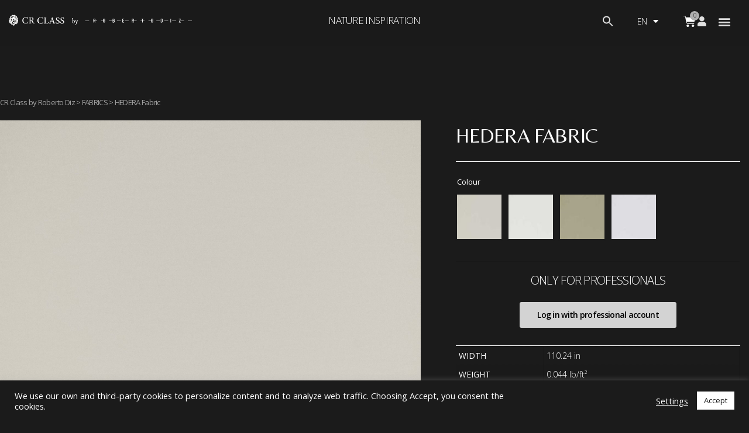

--- FILE ---
content_type: text/html; charset=UTF-8
request_url: https://crclassbyrobertodiz.com/catalogo/tejidos/tejido-hedera/
body_size: 49600
content:
<!DOCTYPE html><html
lang="es-ES" prefix="og: https://ogp.me/ns#"><head><meta
charset="UTF-8"><meta
name="viewport" content="width=device-width, initial-scale=1"><link
rel="profile" href="https://gmpg.org/xfn/11"><link
rel="alternate" hreflang="es" href="https://crclassbyrobertodiz.com/catalogo/tejidos/tejido-hedera/" /><link
rel="alternate" hreflang="en" href="https://crclassbyrobertodiz.com/shop/fabrics/hedera-fabric/?lang=en" /><link
rel="alternate" hreflang="fr" href="https://crclassbyrobertodiz.com/catalogo/tissus/tissu-hedera/?lang=fr" /><link
rel="alternate" hreflang="ar" href="https://crclassbyrobertodiz.com/catalogo/%d8%a3%d9%82%d9%85%d8%b4%d8%a9/%d9%82%d9%85%d8%a7%d8%b4-hedera/?lang=ar" /><title>Tejido HEDERA | CRCLASS by ROBERTO DIZ</title><meta
name="description" content="Tejido de diseño Hedera exclusivo de la colección by Roberto Diz. Llena tus espacios de naturaleza con tejidos de primera calidad."/><meta
name="robots" content="follow, index, max-snippet:-1, max-video-preview:-1, max-image-preview:large"/><link
rel="canonical" href="https://crclassbyrobertodiz.com/catalogo/tejidos/tejido-hedera/" /><meta
property="og:locale" content="es_ES" /><meta
property="og:type" content="product" /><meta
property="og:title" content="Tejido HEDERA | CRCLASS by ROBERTO DIZ" /><meta
property="og:description" content="Tejido de diseño Hedera exclusivo de la colección by Roberto Diz. Llena tus espacios de naturaleza con tejidos de primera calidad." /><meta
property="og:url" content="https://crclassbyrobertodiz.com/catalogo/tejidos/tejido-hedera/" /><meta
property="og:site_name" content="CRCLASS by ROBERTO DIZ" /><meta
property="og:updated_time" content="2021-06-08T09:56:03+02:00" /><meta
property="og:image" content="https://crclassbyrobertodiz.com/wp-content/uploads/2021/04/HEDERA-3-BEIGE-1.jpg" /><meta
property="og:image:secure_url" content="https://crclassbyrobertodiz.com/wp-content/uploads/2021/04/HEDERA-3-BEIGE-1.jpg" /><meta
property="og:image:width" content="1800" /><meta
property="og:image:height" content="1200" /><meta
property="og:image:alt" content="HEDERA 3 BEIGE" /><meta
property="og:image:type" content="image/jpeg" /><meta
property="product:availability" content="instock" /><meta
name="twitter:card" content="summary_large_image" /><meta
name="twitter:title" content="Tejido HEDERA | CRCLASS by ROBERTO DIZ" /><meta
name="twitter:description" content="Tejido de diseño Hedera exclusivo de la colección by Roberto Diz. Llena tus espacios de naturaleza con tejidos de primera calidad." /><meta
name="twitter:site" content="@CRCLASSBYROBER1" /><meta
name="twitter:creator" content="@CRCLASSBYROBER1" /><meta
name="twitter:image" content="https://crclassbyrobertodiz.com/wp-content/uploads/2021/04/HEDERA-3-BEIGE-1.jpg" /> <script type="application/ld+json" class="rank-math-schema">{"@context":"https://schema.org","@graph":[{"@type":"Organization","@id":"https://crclassbyrobertodiz.com/#organization","name":"CRCLASS by ROBERTO DIZ","url":"https://crclassbyrobertodiz.com","logo":{"@type":"ImageObject","@id":"https://crclassbyrobertodiz.com/#logo","url":"https://crclassbyrobertodiz.com/wp-content/uploads/2021/04/Logotipo-CRbyRD-alargado.png","caption":"CRCLASS by ROBERTO DIZ","inLanguage":"es","width":"600","height":"38"}},{"@type":"WebSite","@id":"https://crclassbyrobertodiz.com/#website","url":"https://crclassbyrobertodiz.com","name":"CRCLASS by ROBERTO DIZ","publisher":{"@id":"https://crclassbyrobertodiz.com/#organization"},"inLanguage":"es"},{"@type":"ImageObject","@id":"https://crclassbyrobertodiz.com/wp-content/uploads/2021/04/HEDERA-3-BEIGE-1.jpg","url":"https://crclassbyrobertodiz.com/wp-content/uploads/2021/04/HEDERA-3-BEIGE-1.jpg","width":"1800","height":"1200","caption":"HEDERA 3 BEIGE","inLanguage":"es"},{"@type":"BreadcrumbList","@id":"https://crclassbyrobertodiz.com/catalogo/tejidos/tejido-hedera/#breadcrumb","itemListElement":[{"@type":"ListItem","position":"1","item":{"@id":"https://crclassbyrobertodiz.com","name":"Portada"}},{"@type":"ListItem","position":"2","item":{"@id":"https://crclassbyrobertodiz.com/catalogo/","name":"Cat\u00e1logo"}},{"@type":"ListItem","position":"3","item":{"@id":"https://crclassbyrobertodiz.com/catalogo/tejidos/tejido-hedera/","name":"Tejido HEDERA"}}]},{"@type":"Person","@id":"https://crclassbyrobertodiz.com/catalogo/tejidos/tejido-hedera/#author","name":"admin4428","image":{"@type":"ImageObject","@id":"https://crclassbyrobertodiz.com/wp-content/plugins/ultimate-member/assets/img/default_avatar.jpg","url":"https://crclassbyrobertodiz.com/wp-content/plugins/ultimate-member/assets/img/default_avatar.jpg","caption":"admin4428","inLanguage":"es"},"sameAs":["https://crclassbyrobertodiz.com"],"worksFor":{"@id":"https://crclassbyrobertodiz.com/#organization"}},{"@type":"ItemPage","@id":"https://crclassbyrobertodiz.com/catalogo/tejidos/tejido-hedera/#webpage","url":"https://crclassbyrobertodiz.com/catalogo/tejidos/tejido-hedera/","name":"Tejido HEDERA | CRCLASS by ROBERTO DIZ","datePublished":"2021-04-06T11:44:33+02:00","dateModified":"2021-06-08T09:56:03+02:00","author":{"@id":"https://crclassbyrobertodiz.com/catalogo/tejidos/tejido-hedera/#author"},"isPartOf":{"@id":"https://crclassbyrobertodiz.com/#website"},"primaryImageOfPage":{"@id":"https://crclassbyrobertodiz.com/wp-content/uploads/2021/04/HEDERA-3-BEIGE-1.jpg"},"inLanguage":"es","breadcrumb":{"@id":"https://crclassbyrobertodiz.com/catalogo/tejidos/tejido-hedera/#breadcrumb"}},{"@type":"Product","name":"Tejido HEDERA","description":"Tejido de dise\u00f1o Hedera exclusivo de la colecci\u00f3n by Roberto Diz. Llena tus espacios de naturaleza con tejidos de primera calidad.","category":"TEJIDOS","mainEntityOfPage":{"@id":"https://crclassbyrobertodiz.com/catalogo/tejidos/tejido-hedera/#webpage"},"offers":{"@type":"Offer","price":"15000.00","priceValidUntil":"2027-12-31","priceSpecification":{"price":"15000.00","priceCurrency":"EUR","valueAddedTaxIncluded":"true"},"priceCurrency":"EUR","availability":"http://schema.org/InStock","seller":{"@type":"Organization","@id":"https://crclassbyrobertodiz.com/","name":"CRCLASS by ROBERTO DIZ","url":"https://crclassbyrobertodiz.com","logo":"https://crclassbyrobertodiz.com/wp-content/uploads/2021/04/Logotipo-CRbyRD-alargado.png"},"url":"https://crclassbyrobertodiz.com/catalogo/tejidos/tejido-hedera/"},"color":"001 Blanco Hedera, 002 Natural Hedera, 003 Beige Hedera, 005 Piedra Hedera","additionalProperty":[{"@type":"PropertyValue","name":"pa_ancho","value":"280cm"},{"@type":"PropertyValue","name":"pa_peso","value":"219gr/m2"},{"@type":"PropertyValue","name":"pa_composicion","value":"100% Lino"},{"@type":"PropertyValue","name":"pa_mantenimiento","value":"Lavado cuidadoso a 30\u00ba, Lavado en seco con percloroetileno, No meter en la secadora, No usar cloro, Planchar a temperatura baja"},{"@type":"PropertyValue","name":"pa_aplicaciones","value":"Cortinas"}],"@id":"https://crclassbyrobertodiz.com/catalogo/tejidos/tejido-hedera/#richSnippet","image":{"@id":"https://crclassbyrobertodiz.com/wp-content/uploads/2021/04/HEDERA-3-BEIGE-1.jpg"}}]}</script> <link
rel="alternate" type="application/rss+xml" title="CRCLASS by ROBERTO DIZ &raquo; Feed" href="https://crclassbyrobertodiz.com/feed/" /><link
rel="alternate" type="application/rss+xml" title="CRCLASS by ROBERTO DIZ &raquo; Feed de los comentarios" href="https://crclassbyrobertodiz.com/comments/feed/" /><link
rel='stylesheet' id='astra-theme-css-css'  href='https://crclassbyrobertodiz.com/wp-content/themes/astra/assets/css/minified/frontend.min.css' media='all' /><style id='astra-theme-css-inline-css'>html{font-size:93.75%;}a,.page-title{color:#a8a8a8;}a:hover,a:focus{color:#ffffff;}body,button,input,select,textarea,.ast-button,.ast-custom-button{font-family:'Open Sans',sans-serif;font-weight:300;font-size:15px;font-size:1rem;}blockquote{color:#b4b4b4;}h1,.entry-content h1,h2,.entry-content h2,h3,.entry-content h3,h4,.entry-content h4,h5,.entry-content h5,h6,.entry-content h6,.site-title,.site-title a{font-family:'Belleza',sans-serif;font-weight:400;text-transform:uppercase;}.site-title{font-size:35px;font-size:2.3333333333333rem;}header .custom-logo-link img{max-width:150px;}.astra-logo-svg{width:150px;}.ast-archive-description .ast-archive-title{font-size:40px;font-size:2.6666666666667rem;}.site-header .site-description{font-size:15px;font-size:1rem;}.entry-title{font-size:40px;font-size:2.6666666666667rem;}h1,.entry-content h1{font-size:40px;font-size:2.6666666666667rem;font-weight:400;font-family:'Belleza',sans-serif;text-transform:uppercase;}h2,.entry-content h2{font-size:30px;font-size:2rem;font-weight:400;font-family:'Belleza',sans-serif;text-transform:uppercase;}h3,.entry-content h3{font-size:25px;font-size:1.6666666666667rem;font-weight:400;font-family:'Belleza',sans-serif;text-transform:uppercase;}h4,.entry-content h4{font-size:20px;font-size:1.3333333333333rem;}h5,.entry-content h5{font-size:18px;font-size:1.2rem;}h6,.entry-content h6{font-size:15px;font-size:1rem;}.ast-single-post .entry-title,.page-title{font-size:30px;font-size:2rem;}::selection{background-color:#1b1b1b;color:#ffffff;}body,h1,.entry-title a,.entry-content h1,h2,.entry-content h2,h3,.entry-content h3,h4,.entry-content h4,h5,.entry-content h5,h6,.entry-content h6{color:#ffffff;}.tagcloud a:hover,.tagcloud a:focus,.tagcloud a.current-item{color:#000000;border-color:#a8a8a8;background-color:#a8a8a8;}input:focus,input[type="text"]:focus,input[type="email"]:focus,input[type="url"]:focus,input[type="password"]:focus,input[type="reset"]:focus,input[type="search"]:focus,textarea:focus{border-color:#a8a8a8;}input[type="radio"]:checked,input[type=reset],input[type="checkbox"]:checked,input[type="checkbox"]:hover:checked,input[type="checkbox"]:focus:checked,input[type=range]::-webkit-slider-thumb{border-color:#a8a8a8;background-color:#a8a8a8;box-shadow:none;}.site-footer a:hover + .post-count,.site-footer a:focus + .post-count{background:#a8a8a8;border-color:#a8a8a8;}.single .nav-links .nav-previous,.single .nav-links .nav-next{color:#a8a8a8;}.entry-meta,.entry-meta *{line-height:1.45;color:#a8a8a8;}.entry-meta a:hover,.entry-meta a:hover *,.entry-meta a:focus,.entry-meta a:focus *,.page-links > .page-link,.page-links .page-link:hover,.post-navigation a:hover{color:#ffffff;}.widget-title{font-size:21px;font-size:1.4rem;color:#ffffff;}#cat option,.secondary .calendar_wrap thead a,.secondary .calendar_wrap thead a:visited{color:#a8a8a8;}.secondary .calendar_wrap #today,.ast-progress-val span{background:#a8a8a8;}.secondary a:hover + .post-count,.secondary a:focus + .post-count{background:#a8a8a8;border-color:#a8a8a8;}.calendar_wrap #today > a{color:#000000;}.page-links .page-link,.single .post-navigation a{color:#a8a8a8;}.ast-page-builder-template .hentry {margin: 0;}.ast-page-builder-template .site-content > .ast-container {max-width: 100%;padding: 0;}.ast-page-builder-template .site-content #primary {padding: 0;margin: 0;}.ast-page-builder-template .no-results {text-align: center;margin: 4em auto;}.ast-page-builder-template .ast-pagination {padding: 2em;} .ast-page-builder-template .entry-header.ast-no-title.ast-no-thumbnail {margin-top: 0;}.ast-page-builder-template .entry-header.ast-header-without-markup {margin-top: 0;margin-bottom: 0;}.ast-page-builder-template .entry-header.ast-no-title.ast-no-meta {margin-bottom: 0;}.ast-page-builder-template.single .post-navigation {padding-bottom: 2em;}.ast-page-builder-template.single-post .site-content > .ast-container {max-width: 100%;}.ast-page-builder-template.single-post .site-content > .ast-container {max-width: 100%;}.ast-page-builder-template .entry-header {margin-top: 4em;margin-left: auto;margin-right: auto;padding-left: 20px;padding-right: 20px;}.ast-page-builder-template .ast-archive-description {margin-top: 4em;margin-left: auto;margin-right: auto;padding-left: 20px;padding-right: 20px;}.ast-page-builder-template.ast-no-sidebar .entry-content .alignwide {margin-left: 0;margin-right: 0;}.single.ast-page-builder-template .entry-header {padding-left: 20px;padding-right: 20px;}.ast-page-builder-template.ast-no-sidebar .entry-content .alignwide {margin-left: 0;margin-right: 0;}.wp-block-buttons.aligncenter{justify-content:center;}@media (min-width:1200px){.wp-block-group .has-background{padding:20px;}}@media (min-width:1200px){.ast-page-builder-template.ast-no-sidebar .entry-content .wp-block-cover.alignwide,.ast-page-builder-template.ast-no-sidebar .entry-content .wp-block-cover.alignfull{padding-right:0;padding-left:0;}}@media (min-width:1200px){.wp-block-cover-image.alignwide .wp-block-cover__inner-container,.wp-block-cover.alignwide .wp-block-cover__inner-container,.wp-block-cover-image.alignfull .wp-block-cover__inner-container,.wp-block-cover.alignfull .wp-block-cover__inner-container{width:100%;}}.ast-plain-container.ast-no-sidebar #primary{margin-top:0;margin-bottom:0;}@media (max-width:921px){.ast-theme-transparent-header #primary,.ast-theme-transparent-header #secondary{padding:0;}}.wp-block-columns{margin-bottom:unset;}.wp-block-image.size-full{margin:2rem 0;}.wp-block-separator.has-background{padding:0;}.wp-block-gallery{margin-bottom:1.6em;}.wp-block-group{padding-top:4em;padding-bottom:4em;}.wp-block-group__inner-container .wp-block-columns:last-child,.wp-block-group__inner-container :last-child,.wp-block-table table{margin-bottom:0;}.blocks-gallery-grid{width:100%;}.wp-block-navigation-link__content{padding:5px 0;}.wp-block-group .wp-block-group .has-text-align-center,.wp-block-group .wp-block-column .has-text-align-center{max-width:100%;}.has-text-align-center{margin:0 auto;}@media (min-width:1200px){.wp-block-cover__inner-container,.alignwide .wp-block-group__inner-container,.alignfull .wp-block-group__inner-container{max-width:1200px;margin:0 auto;}.wp-block-group.alignnone,.wp-block-group.aligncenter,.wp-block-group.alignleft,.wp-block-group.alignright,.wp-block-group.alignwide,.wp-block-columns.alignwide{margin:2rem 0 1rem 0;}}@media (max-width:1200px){.wp-block-group{padding:3em;}.wp-block-group .wp-block-group{padding:1.5em;}.wp-block-columns,.wp-block-column{margin:1rem 0;}}@media (min-width:921px){.wp-block-columns .wp-block-group{padding:2em;}}@media (max-width:544px){.wp-block-cover-image .wp-block-cover__inner-container,.wp-block-cover .wp-block-cover__inner-container{width:unset;}.wp-block-cover,.wp-block-cover-image{padding:2em 0;}.wp-block-group,.wp-block-cover{padding:2em;}.wp-block-media-text__media img,.wp-block-media-text__media video{width:unset;max-width:100%;}.wp-block-media-text.has-background .wp-block-media-text__content{padding:1em;}}@media (max-width:921px){.ast-plain-container.ast-no-sidebar #primary{padding:0;}}@media (min-width:544px){.entry-content .wp-block-media-text.has-media-on-the-right .wp-block-media-text__content{padding:0 8% 0 0;}.entry-content .wp-block-media-text .wp-block-media-text__content{padding:0 0 0 8%;}.ast-plain-container .site-content .entry-content .has-custom-content-position.is-position-bottom-left > *,.ast-plain-container .site-content .entry-content .has-custom-content-position.is-position-bottom-right > *,.ast-plain-container .site-content .entry-content .has-custom-content-position.is-position-top-left > *,.ast-plain-container .site-content .entry-content .has-custom-content-position.is-position-top-right > *,.ast-plain-container .site-content .entry-content .has-custom-content-position.is-position-center-right > *,.ast-plain-container .site-content .entry-content .has-custom-content-position.is-position-center-left > *{margin:0;}}@media (max-width:544px){.entry-content .wp-block-media-text .wp-block-media-text__content{padding:8% 0;}.wp-block-media-text .wp-block-media-text__media img{width:auto;max-width:100%;}}@media (max-width:921px){.ast-separate-container .ast-article-post,.ast-separate-container .ast-article-single{padding:1.5em 2.14em;}.ast-separate-container #primary,.ast-separate-container #secondary{padding:1.5em 0;}#primary,#secondary{padding:1.5em 0;margin:0;}.ast-left-sidebar #content > .ast-container{display:flex;flex-direction:column-reverse;width:100%;}.ast-author-box img.avatar{margin:20px 0 0 0;}}@media (min-width:922px){.ast-separate-container.ast-right-sidebar #primary,.ast-separate-container.ast-left-sidebar #primary{border:0;}.search-no-results.ast-separate-container #primary{margin-bottom:4em;}}@media (min-width:922px){.ast-right-sidebar #primary{border-right:1px solid #eee;}.ast-left-sidebar #primary{border-left:1px solid #eee;}}.wp-block-button .wp-block-button__link,{color:#1b1b1b;}.wp-block-button .wp-block-button__link:hover,.wp-block-button .wp-block-button__link:focus{color:#4a4a4a;background-color:#dfdfdf;border-color:#dfdfdf;}.wp-block-button .wp-block-button__link{border-style:solid;border-top-width:0;border-right-width:0;border-left-width:0;border-bottom-width:0;border-color:#ffffff;background-color:#ffffff;color:#1b1b1b;font-family:'Open Sans',sans-serif;font-weight:inherit;line-height:1;border-radius:73px;padding-top:10px;padding-right:40px;padding-bottom:10px;padding-left:40px;}.menu-toggle,button,.ast-button,.ast-custom-button,.button,input#submit,input[type="button"],input[type="submit"],input[type="reset"]{border-style:solid;border-top-width:0;border-right-width:0;border-left-width:0;border-bottom-width:0;color:#1b1b1b;border-color:#ffffff;background-color:#ffffff;border-radius:73px;padding-top:10px;padding-right:40px;padding-bottom:10px;padding-left:40px;font-family:'Open Sans',sans-serif;font-weight:inherit;line-height:1;}button:focus,.menu-toggle:hover,button:hover,.ast-button:hover,.ast-custom-button:hover .button:hover,.ast-custom-button:hover ,input[type=reset]:hover,input[type=reset]:focus,input#submit:hover,input#submit:focus,input[type="button"]:hover,input[type="button"]:focus,input[type="submit"]:hover,input[type="submit"]:focus{color:#4a4a4a;background-color:#dfdfdf;border-color:#dfdfdf;}@media (min-width:544px){.ast-container{max-width:100%;}}@media (max-width:544px){.ast-separate-container .ast-article-post,.ast-separate-container .ast-article-single,.ast-separate-container .comments-title,.ast-separate-container .ast-archive-description{padding:1.5em 1em;}.ast-separate-container #content .ast-container{padding-left:0.54em;padding-right:0.54em;}.ast-separate-container .ast-comment-list li.depth-1{padding:1.5em 1em;margin-bottom:1.5em;}.ast-separate-container .ast-comment-list .bypostauthor{padding:.5em;}.ast-search-menu-icon.ast-dropdown-active .search-field{width:170px;}}@media (max-width:921px){.ast-mobile-header-stack .main-header-bar .ast-search-menu-icon{display:inline-block;}.ast-header-break-point.ast-header-custom-item-outside .ast-mobile-header-stack .main-header-bar .ast-search-icon{margin:0;}.ast-comment-avatar-wrap img{max-width:2.5em;}.ast-separate-container .ast-comment-list li.depth-1{padding:1.5em 2.14em;}.ast-separate-container .comment-respond{padding:2em 2.14em;}.ast-comment-meta{padding:0 1.8888em 1.3333em;}}@media (min-width:545px){.ast-page-builder-template .comments-area,.single.ast-page-builder-template .entry-header,.single.ast-page-builder-template .post-navigation{max-width:1960px;margin-left:auto;margin-right:auto;}}body,.ast-separate-container{background-color:#1b1b1b;;background-image:none;;}@media (max-width:921px){.ast-archive-description .ast-archive-title{font-size:40px;}.entry-title{font-size:30px;}h1,.entry-content h1{font-size:30px;}h2,.entry-content h2{font-size:25px;}h3,.entry-content h3{font-size:20px;}.ast-single-post .entry-title,.page-title{font-size:30px;}.astra-logo-svg{width:120px;}header .custom-logo-link img,.ast-header-break-point .site-logo-img .custom-mobile-logo-link img{max-width:120px;}}@media (max-width:544px){.ast-archive-description .ast-archive-title{font-size:40px;}.entry-title{font-size:30px;}h1,.entry-content h1{font-size:30px;}h2,.entry-content h2{font-size:25px;}h3,.entry-content h3{font-size:20px;}.ast-single-post .entry-title,.page-title{font-size:30px;}.ast-header-break-point .site-branding img,.ast-header-break-point .custom-logo-link img{max-width:100px;}.astra-logo-svg{width:100px;}.ast-header-break-point .site-logo-img .custom-mobile-logo-link img{max-width:100px;}}@media (max-width:921px){html{font-size:85.5%;}}@media (max-width:544px){html{font-size:85.5%;}}@media (min-width:922px){.ast-container{max-width:1960px;}}@font-face {font-family: "Astra";src: url(https://crclassbyrobertodiz.com/wp-content/themes/astra/assets/fonts/astra.woff) format("woff"),url(https://crclassbyrobertodiz.com/wp-content/themes/astra/assets/fonts/astra.ttf) format("truetype"),url(https://crclassbyrobertodiz.com/wp-content/themes/astra/assets/fonts/astra.svg#astra) format("svg");font-weight: normal;font-style: normal;font-display: fallback;}@media (min-width:922px){.main-header-menu .sub-menu .menu-item.ast-left-align-sub-menu:hover > .sub-menu,.main-header-menu .sub-menu .menu-item.ast-left-align-sub-menu.focus > .sub-menu{margin-left:-0px;}}.ast-breadcrumbs .trail-browse,.ast-breadcrumbs .trail-items,.ast-breadcrumbs .trail-items li{display:inline-block;margin:0;padding:0;border:none;background:inherit;text-indent:0;}.ast-breadcrumbs .trail-browse{font-size:inherit;font-style:inherit;font-weight:inherit;color:inherit;}.ast-breadcrumbs .trail-items{list-style:none;}.trail-items li::after{padding:0 0.3em;content:"\00bb";}.trail-items li:last-of-type::after{display:none;}h1,.entry-content h1,h2,.entry-content h2,h3,.entry-content h3,h4,.entry-content h4,h5,.entry-content h5,h6,.entry-content h6{color:#ffffff;}@media (max-width:921px){.ast-builder-grid-row-container.ast-builder-grid-row-tablet-6-equal .ast-builder-grid-row{grid-template-columns:repeat( 6,1fr );}.ast-builder-grid-row-container.ast-builder-grid-row-tablet-5-equal .ast-builder-grid-row{grid-template-columns:repeat( 5,1fr );}.ast-builder-grid-row-container.ast-builder-grid-row-tablet-4-equal .ast-builder-grid-row{grid-template-columns:repeat( 4,1fr );}.ast-builder-grid-row-container.ast-builder-grid-row-tablet-4-lheavy .ast-builder-grid-row{grid-template-columns:2fr 1fr 1fr 1fr;}.ast-builder-grid-row-container.ast-builder-grid-row-tablet-4-rheavy .ast-builder-grid-row{grid-template-columns:1fr 1fr 1fr 2fr;}.ast-builder-grid-row-container.ast-builder-grid-row-tablet-3-equal .ast-builder-grid-row{grid-template-columns:repeat( 3,1fr );}.ast-builder-grid-row-container.ast-builder-grid-row-tablet-3-lheavy .ast-builder-grid-row{grid-template-columns:2fr 1fr 1fr;}.ast-builder-grid-row-container.ast-builder-grid-row-tablet-3-rheavy .ast-builder-grid-row{grid-template-columns:1fr 1fr 2fr;}.ast-builder-grid-row-container.ast-builder-grid-row-tablet-3-cheavy .ast-builder-grid-row{grid-template-columns:1fr 2fr 1fr;}.ast-builder-grid-row-container.ast-builder-grid-row-tablet-3-cwide .ast-builder-grid-row{grid-template-columns:1fr 3fr 1fr;}.ast-builder-grid-row-container.ast-builder-grid-row-tablet-3-firstrow .ast-builder-grid-row{grid-template-columns:1fr 1fr;}.ast-builder-grid-row-container.ast-builder-grid-row-tablet-3-firstrow .ast-builder-grid-row > *:first-child{grid-column:1 / -1;}.ast-builder-grid-row-container.ast-builder-grid-row-tablet-3-lastrow .ast-builder-grid-row{grid-template-columns:1fr 1fr;}.ast-builder-grid-row-container.ast-builder-grid-row-tablet-3-lastrow .ast-builder-grid-row > *:last-child{grid-column:1 / -1;}.ast-builder-grid-row-container.ast-builder-grid-row-tablet-2-equal .ast-builder-grid-row{grid-template-columns:repeat( 2,1fr );}.ast-builder-grid-row-container.ast-builder-grid-row-tablet-2-lheavy .ast-builder-grid-row{grid-template-columns:2fr 1fr;}.ast-builder-grid-row-container.ast-builder-grid-row-tablet-2-rheavy .ast-builder-grid-row{grid-template-columns:1fr 2fr;}.ast-builder-grid-row-container.ast-builder-grid-row-tablet-full .ast-builder-grid-row{grid-template-columns:1fr;}}@media (max-width:544px){.ast-builder-grid-row-container.ast-builder-grid-row-mobile-6-equal .ast-builder-grid-row{grid-template-columns:repeat( 6,1fr );}.ast-builder-grid-row-container.ast-builder-grid-row-mobile-5-equal .ast-builder-grid-row{grid-template-columns:repeat( 5,1fr );}.ast-builder-grid-row-container.ast-builder-grid-row-mobile-4-equal .ast-builder-grid-row{grid-template-columns:repeat( 4,1fr );}.ast-builder-grid-row-container.ast-builder-grid-row-mobile-4-lheavy .ast-builder-grid-row{grid-template-columns:2fr 1fr 1fr 1fr;}.ast-builder-grid-row-container.ast-builder-grid-row-mobile-4-rheavy .ast-builder-grid-row{grid-template-columns:1fr 1fr 1fr 2fr;}.ast-builder-grid-row-container.ast-builder-grid-row-mobile-3-equal .ast-builder-grid-row{grid-template-columns:repeat( 3,1fr );}.ast-builder-grid-row-container.ast-builder-grid-row-mobile-3-lheavy .ast-builder-grid-row{grid-template-columns:2fr 1fr 1fr;}.ast-builder-grid-row-container.ast-builder-grid-row-mobile-3-rheavy .ast-builder-grid-row{grid-template-columns:1fr 1fr 2fr;}.ast-builder-grid-row-container.ast-builder-grid-row-mobile-3-cheavy .ast-builder-grid-row{grid-template-columns:1fr 2fr 1fr;}.ast-builder-grid-row-container.ast-builder-grid-row-mobile-3-cwide .ast-builder-grid-row{grid-template-columns:1fr 3fr 1fr;}.ast-builder-grid-row-container.ast-builder-grid-row-mobile-3-firstrow .ast-builder-grid-row{grid-template-columns:1fr 1fr;}.ast-builder-grid-row-container.ast-builder-grid-row-mobile-3-firstrow .ast-builder-grid-row > *:first-child{grid-column:1 / -1;}.ast-builder-grid-row-container.ast-builder-grid-row-mobile-3-lastrow .ast-builder-grid-row{grid-template-columns:1fr 1fr;}.ast-builder-grid-row-container.ast-builder-grid-row-mobile-3-lastrow .ast-builder-grid-row > *:last-child{grid-column:1 / -1;}.ast-builder-grid-row-container.ast-builder-grid-row-mobile-2-equal .ast-builder-grid-row{grid-template-columns:repeat( 2,1fr );}.ast-builder-grid-row-container.ast-builder-grid-row-mobile-2-lheavy .ast-builder-grid-row{grid-template-columns:2fr 1fr;}.ast-builder-grid-row-container.ast-builder-grid-row-mobile-2-rheavy .ast-builder-grid-row{grid-template-columns:1fr 2fr;}.ast-builder-grid-row-container.ast-builder-grid-row-mobile-full .ast-builder-grid-row{grid-template-columns:1fr;}}.ast-footer-copyright{text-align:center;}.ast-footer-copyright {color:rgba(255,255,255,0.29);}@media (max-width:921px){.ast-footer-copyright{text-align:center;}}@media (max-width:544px){.ast-footer-copyright{text-align:center;}}.ast-footer-copyright.ast-builder-layout-element{display:flex;}@media (max-width:921px){.ast-header-break-point .ast-footer-copyright.ast-builder-layout-element{display:flex;}}@media (max-width:544px){.ast-header-break-point .ast-footer-copyright.ast-builder-layout-element{display:flex;}}.site-above-footer-wrap[data-section="section-above-footer-builder"]{background-color:#1b1b1b;;background-image:none;;min-height:34px;}.site-above-footer-wrap[data-section="section-above-footer-builder"] .ast-builder-grid-row{max-width:100%;padding-left:35px;padding-right:35px;}.site-above-footer-wrap[data-section="section-above-footer-builder"] .ast-builder-grid-row,.site-above-footer-wrap[data-section="section-above-footer-builder"] .site-footer-section{align-items:center;}.site-above-footer-wrap[data-section="section-above-footer-builder"].ast-footer-row-inline .site-footer-section{display:flex;margin-bottom:0;}@media (max-width:921px){.site-above-footer-wrap[data-section="section-above-footer-builder"].ast-footer-row-tablet-inline .site-footer-section{display:flex;margin-bottom:0;}.site-above-footer-wrap[data-section="section-above-footer-builder"].ast-footer-row-tablet-stack .site-footer-section{display:block;margin-bottom:10px;}}@media (max-width:544px){.site-above-footer-wrap[data-section="section-above-footer-builder"].ast-footer-row-mobile-inline .site-footer-section{display:flex;margin-bottom:0;}.site-above-footer-wrap[data-section="section-above-footer-builder"].ast-footer-row-mobile-stack .site-footer-section{display:block;margin-bottom:10px;}}.elementor-template-full-width .ast-container{display:block;}.ast-header-break-point .main-header-bar{border-bottom-width:1px;}@media (min-width:922px){.main-header-bar{border-bottom-width:1px;}}.ast-safari-browser-less-than-11 .main-header-menu .menu-item, .ast-safari-browser-less-than-11 .main-header-bar .ast-masthead-custom-menu-items{display:block;}.main-header-menu .menu-item, #astra-footer-menu .menu-item, .main-header-bar .ast-masthead-custom-menu-items{-js-display:flex;display:flex;-webkit-box-pack:center;-webkit-justify-content:center;-moz-box-pack:center;-ms-flex-pack:center;justify-content:center;-webkit-box-orient:vertical;-webkit-box-direction:normal;-webkit-flex-direction:column;-moz-box-orient:vertical;-moz-box-direction:normal;-ms-flex-direction:column;flex-direction:column;}.main-header-menu > .menu-item > .menu-link, #astra-footer-menu > .menu-item > .menu-link,{height:100%;-webkit-box-align:center;-webkit-align-items:center;-moz-box-align:center;-ms-flex-align:center;align-items:center;-js-display:flex;display:flex;}.ast-primary-menu-disabled .main-header-bar .ast-masthead-custom-menu-items{flex:unset;}.main-header-menu .sub-menu .menu-item.menu-item-has-children > .menu-link:after{position:absolute;right:1em;top:50%;transform:translate(0,-50%) rotate(270deg);}.ast-header-break-point .main-header-bar .main-header-bar-navigation .page_item_has_children > .ast-menu-toggle::before, .ast-header-break-point .main-header-bar .main-header-bar-navigation .menu-item-has-children > .ast-menu-toggle::before, .ast-mobile-popup-drawer .main-header-bar-navigation .menu-item-has-children>.ast-menu-toggle::before, .ast-header-break-point .ast-mobile-header-wrap .main-header-bar-navigation .menu-item-has-children > .ast-menu-toggle::before{font-weight:bold;content:"\e900";font-family:Astra;text-decoration:inherit;display:inline-block;}.ast-header-break-point .main-navigation ul.sub-menu .menu-item .menu-link:before{content:"\e900";font-family:Astra;font-size:.65em;text-decoration:inherit;display:inline-block;transform:translate(0, -2px) rotateZ(270deg);margin-right:5px;}.widget_search .search-form:after{font-family:Astra;font-size:1.2em;font-weight:normal;content:"\e8b6";position:absolute;top:50%;right:15px;transform:translate(0, -50%);}.astra-search-icon::before{content:"\e8b6";font-family:Astra;font-style:normal;font-weight:normal;text-decoration:inherit;text-align:center;-webkit-font-smoothing:antialiased;-moz-osx-font-smoothing:grayscale;}.main-header-bar .main-header-bar-navigation .page_item_has_children > a:after, .main-header-bar .main-header-bar-navigation .menu-item-has-children > a:after, .site-header-focus-item .main-header-bar-navigation .menu-item-has-children > .menu-link:after{content:"\e900";display:inline-block;font-family:Astra;font-size:.6rem;font-weight:bold;text-rendering:auto;-webkit-font-smoothing:antialiased;-moz-osx-font-smoothing:grayscale;margin-left:10px;line-height:normal;}.ast-mobile-popup-drawer .main-header-bar-navigation .ast-submenu-expanded>.ast-menu-toggle::before{transform:rotateX(180deg);}.ast-header-break-point .main-header-bar-navigation .menu-item-has-children > .menu-link:after{display:none;}.ast-mobile-popup-drawer.active .ast-mobile-popup-inner{background-color:#ffffff;;}.ast-mobile-header-wrap .ast-mobile-header-content, .ast-desktop-header-content{background-color:#ffffff;;}.ast-mobile-popup-content > *, .ast-mobile-header-content > *, .ast-desktop-popup-content > *, .ast-desktop-header-content > *{padding-top:0px;padding-bottom:0px;}.content-align-flex-start .ast-builder-layout-element{justify-content:flex-start;}.content-align-flex-start .main-header-menu{text-align:left;}.ast-mobile-popup-drawer.active .ast-mobile-popup-drawer.active .menu-toggle-close{color:#3a3a3a;}</style><link
rel='stylesheet' id='astra-google-fonts-css'  href='//fonts.googleapis.com/css?family=Open+Sans%3A300%2C%2C400%7CBelleza%3A400%2C%2Cnormal&#038;display=fallback&#038;ver=3.3.3' media='all' /><link
rel='stylesheet' id='astra-menu-animation-css'  href='https://crclassbyrobertodiz.com/wp-content/themes/astra/assets/css/minified/menu-animation.min.css' media='all' /><link
rel='stylesheet' id='wp-block-library-css'  href='https://crclassbyrobertodiz.com/wp-includes/css/dist/block-library/style.min.css' media='all' /><link
rel='stylesheet' id='wc-block-vendors-style-css'  href='https://crclassbyrobertodiz.com/wp-content/plugins/woocommerce/packages/woocommerce-blocks/build/vendors-style.css' media='all' /><link
rel='stylesheet' id='wc-block-style-css'  href='https://crclassbyrobertodiz.com/wp-content/plugins/woocommerce/packages/woocommerce-blocks/build/style.css' media='all' /><link
rel='stylesheet' id='cookie-law-info-css'  href='https://crclassbyrobertodiz.com/wp-content/plugins/cookie-law-info/public/css/cookie-law-info-public.css' media='all' /><link
rel='stylesheet' id='cookie-law-info-gdpr-css'  href='https://crclassbyrobertodiz.com/wp-content/plugins/cookie-law-info/public/css/cookie-law-info-gdpr.css' media='all' /><link
rel='stylesheet' id='woo-advanced-discounts-css'  href='https://crclassbyrobertodiz.com/wp-content/plugins/woo-advanced-discounts/public/css/wad-public.css' media='all' /><link
rel='stylesheet' id='o-tooltip-css'  href='https://crclassbyrobertodiz.com/wp-content/plugins/woo-advanced-discounts/public/css/tooltip.min.css' media='all' /><link
rel='stylesheet' id='wcml-dropdown-click-0-css'  href='//crclassbyrobertodiz.com/wp-content/plugins/woocommerce-multilingual/templates/currency-switchers/legacy-dropdown-click/style.css' media='all' /><style id='wcml-dropdown-click-0-inline-css'>.product.wcml-dropdown-click, .product.wcml-dropdown-click li, .product.wcml-dropdown-click li li{border-color:#1b1b1b ;}.product.wcml-dropdown-click li>a {color:#e5e5e5;background-color:#1b1b1b;}.product.wcml-dropdown-click li:hover>a, .product.wcml-dropdown-click li:focus>a {color:#ffffff;background-color:#3f3f3f;}.product.wcml-dropdown-click .wcml-cs-active-currency>a {color:#ffffff;background-color:#1b1b1b;}.product.wcml-dropdown-click .wcml-cs-active-currency:hover>a, .product.wcml-dropdown-click .wcml-cs-active-currency:focus>a {color:#ffffff;background-color:#3f3f3f;}</style><link
rel='stylesheet' id='photoswipe-css'  href='https://crclassbyrobertodiz.com/wp-content/plugins/woocommerce/assets/css/photoswipe/photoswipe.min.css' media='all' /><link
rel='stylesheet' id='photoswipe-default-skin-css'  href='https://crclassbyrobertodiz.com/wp-content/plugins/woocommerce/assets/css/photoswipe/default-skin/default-skin.min.css' media='all' /><link
rel='stylesheet' id='woocommerce-layout-css'  href='https://crclassbyrobertodiz.com/wp-content/themes/astra/assets/css/minified/compatibility/woocommerce/woocommerce-layout.min.css' media='all' /><link
rel='stylesheet' id='woocommerce-smallscreen-css'  href='https://crclassbyrobertodiz.com/wp-content/themes/astra/assets/css/minified/compatibility/woocommerce/woocommerce-smallscreen.min.css' media='only screen and (max-width: 921px)' /><link
rel='stylesheet' id='woocommerce-general-css'  href='https://crclassbyrobertodiz.com/wp-content/themes/astra/assets/css/minified/compatibility/woocommerce/woocommerce.min.css' media='all' /><style id='woocommerce-general-inline-css'>.woocommerce span.onsale, .wc-block-grid__product .wc-block-grid__product-onsale{background-color:#1b1b1b;color:#ffffff;}.woocommerce a.button, .woocommerce button.button, .woocommerce .woocommerce-message a.button, .woocommerce #respond input#submit.alt, .woocommerce a.button.alt, .woocommerce button.button.alt, .woocommerce input.button.alt, .woocommerce input.button,.woocommerce input.button:disabled, .woocommerce input.button:disabled[disabled], .woocommerce input.button:disabled:hover, .woocommerce input.button:disabled[disabled]:hover, .woocommerce #respond input#submit, .woocommerce button.button.alt.disabled, .wc-block-grid__products .wc-block-grid__product .wp-block-button__link, .wc-block-grid__product-onsale{color:#1b1b1b;border-color:#ffffff;background-color:#ffffff;}.woocommerce a.button:hover, .woocommerce button.button:hover, .woocommerce .woocommerce-message a.button:hover,.woocommerce #respond input#submit:hover,.woocommerce #respond input#submit.alt:hover, .woocommerce a.button.alt:hover, .woocommerce button.button.alt:hover, .woocommerce input.button.alt:hover, .woocommerce input.button:hover, .woocommerce button.button.alt.disabled:hover, .wc-block-grid__products .wc-block-grid__product .wp-block-button__link:hover{color:#4a4a4a;border-color:#dfdfdf;background-color:#dfdfdf;}.woocommerce-message, .woocommerce-info{border-top-color:#a8a8a8;}.woocommerce-message::before,.woocommerce-info::before{color:#a8a8a8;}.woocommerce ul.products li.product .price, .woocommerce div.product p.price, .woocommerce div.product span.price, .widget_layered_nav_filters ul li.chosen a, .woocommerce-page ul.products li.product .ast-woo-product-category, .wc-layered-nav-rating a{color:#ffffff;}.woocommerce nav.woocommerce-pagination ul,.woocommerce nav.woocommerce-pagination ul li{border-color:#a8a8a8;}.woocommerce nav.woocommerce-pagination ul li a:focus, .woocommerce nav.woocommerce-pagination ul li a:hover, .woocommerce nav.woocommerce-pagination ul li span.current{background:#a8a8a8;color:#1b1b1b;}.woocommerce-MyAccount-navigation-link.is-active a{color:#ffffff;}.woocommerce .widget_price_filter .ui-slider .ui-slider-range, .woocommerce .widget_price_filter .ui-slider .ui-slider-handle{background-color:#a8a8a8;}.woocommerce a.button, .woocommerce button.button, .woocommerce .woocommerce-message a.button, .woocommerce #respond input#submit.alt, .woocommerce a.button.alt, .woocommerce button.button.alt, .woocommerce input.button.alt, .woocommerce input.button,.woocommerce-cart table.cart td.actions .button, .woocommerce form.checkout_coupon .button, .woocommerce #respond input#submit, .wc-block-grid__products .wc-block-grid__product .wp-block-button__link{border-radius:73px;padding-top:10px;padding-right:40px;padding-bottom:10px;padding-left:40px;}.woocommerce .star-rating, .woocommerce .comment-form-rating .stars a, .woocommerce .star-rating::before{color:#a8a8a8;}.woocommerce div.product .woocommerce-tabs ul.tabs li.active:before{background:#a8a8a8;}.woocommerce a.remove:hover{color:#a8a8a8;border-color:#a8a8a8;background-color:#ffffff;}@media (min-width:545px) and (max-width:921px){.woocommerce.tablet-columns-6 ul.products li.product, .woocommerce-page.tablet-columns-6 ul.products li.product{width:calc(16.66% - 16.66px);}.woocommerce.tablet-columns-5 ul.products li.product, .woocommerce-page.tablet-columns-5 ul.products li.product{width:calc(20% - 16px);}.woocommerce.tablet-columns-4 ul.products li.product, .woocommerce-page.tablet-columns-4 ul.products li.product{width:calc(25% - 15px);}.woocommerce.tablet-columns-3 ul.products li.product, .woocommerce-page.tablet-columns-3 ul.products li.product{width:calc(33.33% - 14px);}.woocommerce.tablet-columns-2 ul.products li.product, .woocommerce-page.tablet-columns-2 ul.products li.product{width:calc(50% - 10px);}.woocommerce.tablet-columns-1 ul.products li.product, .woocommerce-page.tablet-columns-1 ul.products li.product{width:100%;}.woocommerce div.product .related.products ul.products li.product{width:calc(33.33% - 14px);}}@media (min-width:545px) and (max-width:921px){.woocommerce[class*="columns-"].columns-3 > ul.products li.product, .woocommerce[class*="columns-"].columns-4 > ul.products li.product, .woocommerce[class*="columns-"].columns-5 > ul.products li.product, .woocommerce[class*="columns-"].columns-6 > ul.products li.product{width:calc(33.33% - 14px);margin-right:20px;}.woocommerce[class*="columns-"].columns-3 > ul.products li.product:nth-child(3n), .woocommerce[class*="columns-"].columns-4 > ul.products li.product:nth-child(3n), .woocommerce[class*="columns-"].columns-5 > ul.products li.product:nth-child(3n), .woocommerce[class*="columns-"].columns-6 > ul.products li.product:nth-child(3n){margin-right:0;clear:right;}.woocommerce[class*="columns-"].columns-3 > ul.products li.product:nth-child(3n+1), .woocommerce[class*="columns-"].columns-4 > ul.products li.product:nth-child(3n+1), .woocommerce[class*="columns-"].columns-5 > ul.products li.product:nth-child(3n+1), .woocommerce[class*="columns-"].columns-6 > ul.products li.product:nth-child(3n+1){clear:left;}.woocommerce[class*="columns-"] ul.products li.product:nth-child(n), .woocommerce-page[class*="columns-"] ul.products li.product:nth-child(n){margin-right:20px;clear:none;}.woocommerce.tablet-columns-2 ul.products li.product:nth-child(2n), .woocommerce-page.tablet-columns-2 ul.products li.product:nth-child(2n), .woocommerce.tablet-columns-3 ul.products li.product:nth-child(3n), .woocommerce-page.tablet-columns-3 ul.products li.product:nth-child(3n), .woocommerce.tablet-columns-4 ul.products li.product:nth-child(4n), .woocommerce-page.tablet-columns-4 ul.products li.product:nth-child(4n), .woocommerce.tablet-columns-5 ul.products li.product:nth-child(5n), .woocommerce-page.tablet-columns-5 ul.products li.product:nth-child(5n), .woocommerce.tablet-columns-6 ul.products li.product:nth-child(6n), .woocommerce-page.tablet-columns-6 ul.products li.product:nth-child(6n){margin-right:0;clear:right;}.woocommerce.tablet-columns-2 ul.products li.product:nth-child(2n+1), .woocommerce-page.tablet-columns-2 ul.products li.product:nth-child(2n+1), .woocommerce.tablet-columns-3 ul.products li.product:nth-child(3n+1), .woocommerce-page.tablet-columns-3 ul.products li.product:nth-child(3n+1), .woocommerce.tablet-columns-4 ul.products li.product:nth-child(4n+1), .woocommerce-page.tablet-columns-4 ul.products li.product:nth-child(4n+1), .woocommerce.tablet-columns-5 ul.products li.product:nth-child(5n+1), .woocommerce-page.tablet-columns-5 ul.products li.product:nth-child(5n+1), .woocommerce.tablet-columns-6 ul.products li.product:nth-child(6n+1), .woocommerce-page.tablet-columns-6 ul.products li.product:nth-child(6n+1){clear:left;}.woocommerce div.product .related.products ul.products li.product:nth-child(3n){margin-right:0;clear:right;}.woocommerce div.product .related.products ul.products li.product:nth-child(3n+1){clear:left;}}@media (min-width:922px){.woocommerce #reviews #comments{width:55%;float:left;}.woocommerce #reviews #review_form_wrapper{width:45%;padding-left:2em;float:right;}.woocommerce form.checkout_coupon{width:50%;}}@media (max-width:921px){.ast-header-break-point.ast-woocommerce-cart-menu .header-main-layout-1.ast-mobile-header-stack.ast-no-menu-items .ast-site-header-cart, .ast-header-break-point.ast-woocommerce-cart-menu .header-main-layout-3.ast-mobile-header-stack.ast-no-menu-items .ast-site-header-cart{padding-right:0;padding-left:0;}.ast-header-break-point.ast-woocommerce-cart-menu .header-main-layout-1.ast-mobile-header-stack .main-header-bar{text-align:center;}.ast-header-break-point.ast-woocommerce-cart-menu .header-main-layout-1.ast-mobile-header-stack .ast-site-header-cart, .ast-header-break-point.ast-woocommerce-cart-menu .header-main-layout-1.ast-mobile-header-stack .ast-mobile-menu-buttons{display:inline-block;}.ast-header-break-point.ast-woocommerce-cart-menu .header-main-layout-2.ast-mobile-header-inline .site-branding{flex:auto;}.ast-header-break-point.ast-woocommerce-cart-menu .header-main-layout-3.ast-mobile-header-stack .site-branding{flex:0 0 100%;}.ast-header-break-point.ast-woocommerce-cart-menu .header-main-layout-3.ast-mobile-header-stack .main-header-container{display:flex;justify-content:center;}.woocommerce-cart .woocommerce-shipping-calculator .button{width:100%;}.woocommerce div.product div.images, .woocommerce div.product div.summary, .woocommerce #content div.product div.images, .woocommerce #content div.product div.summary, .woocommerce-page div.product div.images, .woocommerce-page div.product div.summary, .woocommerce-page #content div.product div.images, .woocommerce-page #content div.product div.summary{float:none;width:100%;}.woocommerce-cart table.cart td.actions .ast-return-to-shop{display:block;text-align:center;margin-top:1em;}}@media (max-width:544px){.ast-separate-container .ast-woocommerce-container{padding:.54em 1em 1.33333em;}.woocommerce-message, .woocommerce-error, .woocommerce-info{display:flex;flex-wrap:wrap;}.woocommerce-message a.button, .woocommerce-error a.button, .woocommerce-info a.button{order:1;margin-top:.5em;}.woocommerce .woocommerce-ordering, .woocommerce-page .woocommerce-ordering{float:none;margin-bottom:2em;width:100%;}.woocommerce ul.products a.button, .woocommerce-page ul.products a.button{padding:0.5em 0.75em;}.woocommerce div.product .related.products ul.products li.product{width:calc(50% - 10px);}.woocommerce table.cart td.actions .button, .woocommerce #content table.cart td.actions .button, .woocommerce-page table.cart td.actions .button, .woocommerce-page #content table.cart td.actions .button{padding-left:1em;padding-right:1em;}.woocommerce #content table.cart .button, .woocommerce-page #content table.cart .button{width:100%;}.woocommerce #content table.cart .product-thumbnail, .woocommerce-page #content table.cart .product-thumbnail{display:block;text-align:center !important;}.woocommerce #content table.cart .product-thumbnail::before, .woocommerce-page #content table.cart .product-thumbnail::before{display:none;}.woocommerce #content table.cart td.actions .coupon, .woocommerce-page #content table.cart td.actions .coupon{float:none;}.woocommerce #content table.cart td.actions .coupon .button, .woocommerce-page #content table.cart td.actions .coupon .button{flex:1;}.woocommerce #content div.product .woocommerce-tabs ul.tabs li a, .woocommerce-page #content div.product .woocommerce-tabs ul.tabs li a{display:block;}.woocommerce.mobile-columns-2 ul.products li.product, .woocommerce-page.mobile-columns-2 ul.products li.product{width:calc(50% - 10px);}.woocommerce.mobile-columns-6 ul.products li.product, .woocommerce-page.mobile-columns-6 ul.products li.product{width:calc(16.66% - 16.66px);}.woocommerce.mobile-columns-5 ul.products li.product, .woocommerce-page.mobile-columns-5 ul.products li.product{width:calc(20% - 16px);}.woocommerce.mobile-columns-4 ul.products li.product, .woocommerce-page.mobile-columns-4 ul.products li.product{width:calc(25% - 15px);}.woocommerce.mobile-columns-3 ul.products li.product, .woocommerce-page.mobile-columns-3 ul.products li.product{width:calc(33.33% - 14px);}.woocommerce.mobile-columns-1 ul.products li.product, .woocommerce-page.mobile-columns-1 ul.products li.product{width:100%;}}@media (max-width:544px){.woocommerce[class*="columns-"].columns-3 > ul.products li.product, .woocommerce[class*="columns-"].columns-4 > ul.products li.product, .woocommerce[class*="columns-"].columns-5 > ul.products li.product, .woocommerce[class*="columns-"].columns-6 > ul.products li.product{width:calc(50% - 10px);margin-right:20px;}.woocommerce ul.products a.button.loading::after, .woocommerce-page ul.products a.button.loading::after{display:inline-block;margin-left:5px;position:initial;}.woocommerce.mobile-columns-1 ul.products li.product:nth-child(n), .woocommerce-page.mobile-columns-1 ul.products li.product:nth-child(n){margin-right:0;}.woocommerce #content div.product .woocommerce-tabs ul.tabs li, .woocommerce-page #content div.product .woocommerce-tabs ul.tabs li{display:block;margin-right:0;}.woocommerce[class*="columns-"] ul.products li.product:nth-child(n), .woocommerce-page[class*="columns-"] ul.products li.product:nth-child(n){margin-right:20px;clear:none;}.woocommerce-page[class*=columns-].columns-3>ul.products li.product:nth-child(2n), .woocommerce-page[class*=columns-].columns-4>ul.products li.product:nth-child(2n), .woocommerce-page[class*=columns-].columns-5>ul.products li.product:nth-child(2n), .woocommerce-page[class*=columns-].columns-6>ul.products li.product:nth-child(2n), .woocommerce[class*=columns-].columns-3>ul.products li.product:nth-child(2n), .woocommerce[class*=columns-].columns-4>ul.products li.product:nth-child(2n), .woocommerce[class*=columns-].columns-5>ul.products li.product:nth-child(2n), .woocommerce[class*=columns-].columns-6>ul.products li.product:nth-child(2n){margin-right:0;clear:right;}.woocommerce[class*="columns-"].columns-3 > ul.products li.product:nth-child(2n+1), .woocommerce[class*="columns-"].columns-4 > ul.products li.product:nth-child(2n+1), .woocommerce[class*="columns-"].columns-5 > ul.products li.product:nth-child(2n+1), .woocommerce[class*="columns-"].columns-6 > ul.products li.product:nth-child(2n+1){clear:left;}.woocommerce-page[class*=columns-] ul.products li.product:nth-child(n), .woocommerce[class*=columns-] ul.products li.product:nth-child(n){margin-right:20px;clear:none;}.woocommerce.mobile-columns-6 ul.products li.product:nth-child(6n), .woocommerce-page.mobile-columns-6 ul.products li.product:nth-child(6n), .woocommerce.mobile-columns-5 ul.products li.product:nth-child(5n), .woocommerce-page.mobile-columns-5 ul.products li.product:nth-child(5n), .woocommerce.mobile-columns-4 ul.products li.product:nth-child(4n), .woocommerce-page.mobile-columns-4 ul.products li.product:nth-child(4n), .woocommerce.mobile-columns-3 ul.products li.product:nth-child(3n), .woocommerce-page.mobile-columns-3 ul.products li.product:nth-child(3n), .woocommerce.mobile-columns-2 ul.products li.product:nth-child(2n), .woocommerce-page.mobile-columns-2 ul.products li.product:nth-child(2n), .woocommerce div.product .related.products ul.products li.product:nth-child(2n){margin-right:0;clear:right;}.woocommerce.mobile-columns-6 ul.products li.product:nth-child(6n+1), .woocommerce-page.mobile-columns-6 ul.products li.product:nth-child(6n+1), .woocommerce.mobile-columns-5 ul.products li.product:nth-child(5n+1), .woocommerce-page.mobile-columns-5 ul.products li.product:nth-child(5n+1), .woocommerce.mobile-columns-4 ul.products li.product:nth-child(4n+1), .woocommerce-page.mobile-columns-4 ul.products li.product:nth-child(4n+1), .woocommerce.mobile-columns-3 ul.products li.product:nth-child(3n+1), .woocommerce-page.mobile-columns-3 ul.products li.product:nth-child(3n+1), .woocommerce.mobile-columns-2 ul.products li.product:nth-child(2n+1), .woocommerce-page.mobile-columns-2 ul.products li.product:nth-child(2n+1), .woocommerce div.product .related.products ul.products li.product:nth-child(2n+1){clear:left;}}@media (min-width:922px){.woocommerce #content .ast-woocommerce-container div.product div.images, .woocommerce .ast-woocommerce-container div.product div.images, .woocommerce-page #content .ast-woocommerce-container div.product div.images, .woocommerce-page .ast-woocommerce-container div.product div.images{width:50%;}.woocommerce #content .ast-woocommerce-container div.product div.summary, .woocommerce .ast-woocommerce-container div.product div.summary, .woocommerce-page #content .ast-woocommerce-container div.product div.summary, .woocommerce-page .ast-woocommerce-container div.product div.summary{width:46%;}.woocommerce.woocommerce-checkout form #customer_details.col2-set .col-1, .woocommerce.woocommerce-checkout form #customer_details.col2-set .col-2, .woocommerce-page.woocommerce-checkout form #customer_details.col2-set .col-1, .woocommerce-page.woocommerce-checkout form #customer_details.col2-set .col-2{float:none;width:auto;}}.woocommerce a.button , .woocommerce button.button.alt ,.woocommerce-page table.cart td.actions .button, .woocommerce-page #content table.cart td.actions .button , .woocommerce a.button.alt ,.woocommerce .woocommerce-message a.button , .ast-site-header-cart .widget_shopping_cart .buttons .button.checkout, .woocommerce button.button.alt.disabled , .wc-block-grid__products .wc-block-grid__product .wp-block-button__link {border:solid;border-top-width:0;border-right-width:0;border-left-width:0;border-bottom-width:0;border-color:#ffffff;}.woocommerce a.button:hover , .woocommerce button.button.alt:hover , .woocommerce-page table.cart td.actions .button:hover, .woocommerce-page #content table.cart td.actions .button:hover, .woocommerce a.button.alt:hover ,.woocommerce .woocommerce-message a.button:hover , .ast-site-header-cart .widget_shopping_cart .buttons .button.checkout:hover , .woocommerce button.button.alt.disabled:hover , .wc-block-grid__products .wc-block-grid__product .wp-block-button__link:hover{border-color:#dfdfdf;}@media (min-width:922px){.woocommerce.woocommerce-checkout form #customer_details.col2-set, .woocommerce-page.woocommerce-checkout form #customer_details.col2-set{width:55%;float:left;margin-right:4.347826087%;}.woocommerce.woocommerce-checkout form #order_review, .woocommerce.woocommerce-checkout form #order_review_heading, .woocommerce-page.woocommerce-checkout form #order_review, .woocommerce-page.woocommerce-checkout form #order_review_heading{width:40%;float:right;margin-right:0;clear:right;}}</style><style id='woocommerce-inline-inline-css'>.woocommerce form .form-row .required { visibility: visible; }</style><link
rel='stylesheet' id='wpml-legacy-horizontal-list-0-css'  href='//crclassbyrobertodiz.com/wp-content/plugins/sitepress-multilingual-cms/templates/language-switchers/legacy-list-horizontal/style.min.css' media='all' /><link
rel='stylesheet' id='wpml-menu-item-0-css'  href='//crclassbyrobertodiz.com/wp-content/plugins/sitepress-multilingual-cms/templates/language-switchers/menu-item/style.min.css' media='all' /><style id='wpml-menu-item-0-inline-css'>.wpml-ls-slot-524, .wpml-ls-slot-524 a, .wpml-ls-slot-524 a:visited{background-color:#1b1b1b;color:#ffffff;}.wpml-ls-slot-524:hover, .wpml-ls-slot-524:hover a, .wpml-ls-slot-524 a:hover{color:#ffffff;background-color:#3f3f3f;}.wpml-ls-slot-524.wpml-ls-current-language, .wpml-ls-slot-524.wpml-ls-current-language a, .wpml-ls-slot-524.wpml-ls-current-language a:visited{color:#ffffff;background-color:#1b1b1b;}.wpml-ls-slot-524.wpml-ls-current-language:hover, .wpml-ls-slot-524.wpml-ls-current-language:hover a, .wpml-ls-slot-524.wpml-ls-current-language a:hover{color:#ffffff;background-color:#1b1b1b;}.wpml-ls-slot-524.wpml-ls-current-language .wpml-ls-slot-524, .wpml-ls-slot-524.wpml-ls-current-language .wpml-ls-slot-524 a, .wpml-ls-slot-524.wpml-ls-current-language .wpml-ls-slot-524 a:visited{background-color:#1b1b1b;color:#ffffff;}.wpml-ls-slot-524.wpml-ls-current-language .wpml-ls-slot-524:hover, .wpml-ls-slot-524.wpml-ls-current-language .wpml-ls-slot-524:hover a, .wpml-ls-slot-524.wpml-ls-current-language .wpml-ls-slot-524 a:hover {color:#ffffff;background-color:#3f3f3f;}</style><link
rel='stylesheet' id='ivory-search-styles-css'  href='https://crclassbyrobertodiz.com/wp-content/plugins/add-search-to-menu/public/css/ivory-search.min.css' media='all' /><link
rel='stylesheet' id='elementor-animations-css'  href='https://crclassbyrobertodiz.com/wp-content/plugins/elementor/assets/lib/animations/animations.min.css' media='all' /><link
rel='stylesheet' id='elementor-frontend-css'  href='https://crclassbyrobertodiz.com/wp-content/uploads/elementor/css/custom-frontend.min.css' media='all' /><style id='elementor-frontend-inline-css'>@font-face{font-family:eicons;src:url(https://crclassbyrobertodiz.com/wp-content/plugins/elementor/assets/lib/eicons/fonts/eicons.eot?5.10.0);src:url(https://crclassbyrobertodiz.com/wp-content/plugins/elementor/assets/lib/eicons/fonts/eicons.eot?5.10.0#iefix) format("embedded-opentype"),url(https://crclassbyrobertodiz.com/wp-content/plugins/elementor/assets/lib/eicons/fonts/eicons.woff2?5.10.0) format("woff2"),url(https://crclassbyrobertodiz.com/wp-content/plugins/elementor/assets/lib/eicons/fonts/eicons.woff?5.10.0) format("woff"),url(https://crclassbyrobertodiz.com/wp-content/plugins/elementor/assets/lib/eicons/fonts/eicons.ttf?5.10.0) format("truetype"),url(https://crclassbyrobertodiz.com/wp-content/plugins/elementor/assets/lib/eicons/fonts/eicons.svg?5.10.0#eicon) format("svg");font-weight:400;font-style:normal}</style><link
rel='stylesheet' id='elementor-post-25-css'  href='https://crclassbyrobertodiz.com/wp-content/uploads/elementor/css/post-25.css' media='all' /><link
rel='stylesheet' id='elementor-pro-css'  href='https://crclassbyrobertodiz.com/wp-content/uploads/elementor/css/custom-pro-frontend.min.css' media='all' /><link
rel='stylesheet' id='she-header-style-css'  href='https://crclassbyrobertodiz.com/wp-content/plugins/sticky-header-effects-for-elementor/assets/css/she-header-style.css' media='all' /><link
rel='stylesheet' id='elementor-global-css'  href='https://crclassbyrobertodiz.com/wp-content/uploads/elementor/css/global.css' media='all' /><link
rel='stylesheet' id='elementor-post-6798-css'  href='https://crclassbyrobertodiz.com/wp-content/uploads/elementor/css/post-6798.css' media='all' /><link
rel='stylesheet' id='elementor-post-4853-css'  href='https://crclassbyrobertodiz.com/wp-content/uploads/elementor/css/post-4853.css' media='all' /><link
rel='stylesheet' id='elementor-post-782-css'  href='https://crclassbyrobertodiz.com/wp-content/uploads/elementor/css/post-782.css' media='all' /><link
rel='stylesheet' id='elementor-post-824-css'  href='https://crclassbyrobertodiz.com/wp-content/uploads/elementor/css/post-824.css' media='all' /><link
rel='stylesheet' id='woo-variation-swatches-css'  href='https://crclassbyrobertodiz.com/wp-content/plugins/woo-variation-swatches/assets/css/frontend.min.css' media='all' /><style id='woo-variation-swatches-inline-css'>.variable-item:not(.radio-variable-item) { width : 80px; height : 80px; } .wvs-style-squared .button-variable-item { min-width : 80px; } .button-variable-item span { font-size : 13px; }</style><link
rel='stylesheet' id='woo-variation-swatches-theme-override-css'  href='https://crclassbyrobertodiz.com/wp-content/plugins/woo-variation-swatches/assets/css/wvs-theme-override.min.css' media='all' /><link
rel='stylesheet' id='woo-variation-swatches-pro-css'  href='https://crclassbyrobertodiz.com/wp-content/plugins/woo-variation-swatches-pro/assets/css/frontend-pro.min.css' media='all' /><style id='woo-variation-swatches-pro-inline-css'>.wvs-archive-variation-wrapper .variable-item:not(.radio-variable-item) { width : 30px; height : 30px; } .wvs-archive-variation-wrapper .variable-items-wrapper.squared .button-variable-item, .variable-items-wrapper.squared .button-variable-item { min-width : 30px; } .wvs-archive-variation-wrapper .button-variable-item span { font-size : 13px; } .wvs-style-squared .button-variable-wrapper.rounded .button-variable-item { width : 30px !important; } .wvs-large-variable-wrapper .variable-item:not(.radio-variable-item) { width : 40px; height : 40px; } .wvs-style-squared .wvs-large-variable-wrapper .button-variable-item { min-width : 40px; } .wvs-large-variable-wrapper .button-variable-item span { font-size : 16px; } .wvs-style-squared .button-variable-wrapper.rounded.wvs-large-variable-wrapper .button-variable-item { width : 40px !important; } .woo-variation-swatches .variable-items-wrapper .variable-item:not(.radio-variable-item) { box-shadow : 0 0 0 1px #1b1b1b !important; } .woo-variation-swatches .variable-items-wrapper .button-variable-item span, .woo-variation-swatches .variable-items-wrapper .radio-variable-item label, .woo-variation-swatches .wvs-archive-variation-wrapper .reset_variations a { color : #000000 !important; } .woo-variation-swatches .variable-items-wrapper .variable-item:not(.radio-variable-item) { background-color : #1b1b1b !important; } .woo-variation-swatches .variable-items-wrapper .button-variable-item.selected span, .woo-variation-swatches .variable-items-wrapper .radio-variable-item.selected label { color : #000000 !important; } .woo-variation-swatches .variable-items-wrapper .variable-item:not(.radio-variable-item).selected { background-color : #474747 !important; } .woo-variation-swatches .variable-items-wrapper .variable-item:not(.radio-variable-item).selected { box-shadow : 0 0 0 1px #000000 !important; } .woo-variation-swatches .variable-items-wrapper .variable-item:not(.radio-variable-item):hover, .woo-variation-swatches .variable-items-wrapper .variable-item:not(.radio-variable-item).selected:hover { box-shadow : 0 0 0 1px #000000 !important; } .woo-variation-swatches .variable-items-wrapper .button-variable-item:hover span, .woo-variation-swatches .variable-items-wrapper .button-variable-item.selected:hover span, .woo-variation-swatches .variable-items-wrapper .radio-variable-item:hover label, .woo-variation-swatches .variable-items-wrapper .radio-variable-item.selected:hover label { color : #000000 !important; } .woo-variation-swatches .variable-items-wrapper .variable-item:not(.radio-variable-item):hover, .woo-variation-swatches .variable-items-wrapper .variable-item:not(.radio-variable-item).selected:hover { background-color : #363636 !important; }</style><link
rel='stylesheet' id='woo-variation-swatches-pro-theme-override-css'  href='https://crclassbyrobertodiz.com/wp-content/plugins/woo-variation-swatches-pro/assets/css/wvs-pro-theme-override.min.css' media='all' /><link
rel='stylesheet' id='woo-variation-gallery-slider-css'  href='https://crclassbyrobertodiz.com/wp-content/plugins/woo-variation-gallery/assets/css/slick.min.css' media='all' /><link
rel='stylesheet' id='dashicons-css'  href='https://crclassbyrobertodiz.com/wp-includes/css/dashicons.min.css' media='all' /><link
rel='stylesheet' id='woo-variation-gallery-css'  href='https://crclassbyrobertodiz.com/wp-content/plugins/woo-variation-gallery/assets/css/frontend.min.css' media='all' /><style id='woo-variation-gallery-inline-css'>:root { --wvg-thumbnail-item-gap : 20px; --wvg-single-image-size : 2500px; --wvg-gallery-width : 100%; --wvg-gallery-margin : 30px; } /* Default Width */ .woo-variation-product-gallery { max-width : 100% !important; } /* Medium Devices, Desktops */ /* Small Devices, Tablets */ @media only screen and (max-width : 768px) { .woo-variation-product-gallery { width : 720px; max-width : 100% !important; } } /* Extra Small Devices, Phones */ @media only screen and (max-width : 480px) { .woo-variation-product-gallery { width : 480px; max-width : 100% !important; } }</style><link
rel='stylesheet' id='woo-variation-gallery-theme-support-css'  href='https://crclassbyrobertodiz.com/wp-content/plugins/woo-variation-gallery/assets/css/theme-support.min.css' media='all' /><link
rel='stylesheet' id='wqpmb-style-css'  href='https://crclassbyrobertodiz.com/wp-content/plugins/wc-quantity-plus-minus-button/assets/css/style.css' media='all' /><link
rel='stylesheet' id='um_fonticons_ii-css'  href='https://crclassbyrobertodiz.com/wp-content/plugins/ultimate-member/assets/css/um-fonticons-ii.css' media='all' /><link
rel='stylesheet' id='um_fonticons_fa-css'  href='https://crclassbyrobertodiz.com/wp-content/plugins/ultimate-member/assets/css/um-fonticons-fa.css' media='all' /><link
rel='stylesheet' id='select2-css'  href='https://crclassbyrobertodiz.com/wp-content/plugins/ultimate-member/assets/css/select2/select2.min.css' media='all' /><link
rel='stylesheet' id='um_crop-css'  href='https://crclassbyrobertodiz.com/wp-content/plugins/ultimate-member/assets/css/um-crop.css' media='all' /><link
rel='stylesheet' id='um_modal-css'  href='https://crclassbyrobertodiz.com/wp-content/plugins/ultimate-member/assets/css/um-modal.css' media='all' /><link
rel='stylesheet' id='um_styles-css'  href='https://crclassbyrobertodiz.com/wp-content/plugins/ultimate-member/assets/css/um-styles.css' media='all' /><link
rel='stylesheet' id='um_profile-css'  href='https://crclassbyrobertodiz.com/wp-content/plugins/ultimate-member/assets/css/um-profile.css' media='all' /><link
rel='stylesheet' id='um_account-css'  href='https://crclassbyrobertodiz.com/wp-content/plugins/ultimate-member/assets/css/um-account.css' media='all' /><link
rel='stylesheet' id='um_misc-css'  href='https://crclassbyrobertodiz.com/wp-content/plugins/ultimate-member/assets/css/um-misc.css' media='all' /><link
rel='stylesheet' id='um_fileupload-css'  href='https://crclassbyrobertodiz.com/wp-content/plugins/ultimate-member/assets/css/um-fileupload.css' media='all' /><link
rel='stylesheet' id='um_datetime-css'  href='https://crclassbyrobertodiz.com/wp-content/plugins/ultimate-member/assets/css/pickadate/default.css' media='all' /><link
rel='stylesheet' id='um_datetime_date-css'  href='https://crclassbyrobertodiz.com/wp-content/plugins/ultimate-member/assets/css/pickadate/default.date.css' media='all' /><link
rel='stylesheet' id='um_datetime_time-css'  href='https://crclassbyrobertodiz.com/wp-content/plugins/ultimate-member/assets/css/pickadate/default.time.css' media='all' /><link
rel='stylesheet' id='um_raty-css'  href='https://crclassbyrobertodiz.com/wp-content/plugins/ultimate-member/assets/css/um-raty.css' media='all' /><link
rel='stylesheet' id='um_scrollbar-css'  href='https://crclassbyrobertodiz.com/wp-content/plugins/ultimate-member/assets/css/simplebar.css' media='all' /><link
rel='stylesheet' id='um_tipsy-css'  href='https://crclassbyrobertodiz.com/wp-content/plugins/ultimate-member/assets/css/um-tipsy.css' media='all' /><link
rel='stylesheet' id='um_responsive-css'  href='https://crclassbyrobertodiz.com/wp-content/plugins/ultimate-member/assets/css/um-responsive.css' media='all' /><link
rel='stylesheet' id='um_default_css-css'  href='https://crclassbyrobertodiz.com/wp-content/plugins/ultimate-member/assets/css/um-old-default.css' media='all' /><link
rel='stylesheet' id='google-fonts-1-css'  href='https://fonts.googleapis.com/css?family=Open+Sans%3A100%2C100italic%2C200%2C200italic%2C300%2C300italic%2C400%2C400italic%2C500%2C500italic%2C600%2C600italic%2C700%2C700italic%2C800%2C800italic%2C900%2C900italic%7CRoboto+Slab%3A100%2C100italic%2C200%2C200italic%2C300%2C300italic%2C400%2C400italic%2C500%2C500italic%2C600%2C600italic%2C700%2C700italic%2C800%2C800italic%2C900%2C900italic%7CBelleza%3A100%2C100italic%2C200%2C200italic%2C300%2C300italic%2C400%2C400italic%2C500%2C500italic%2C600%2C600italic%2C700%2C700italic%2C800%2C800italic%2C900%2C900italic%7CMerriweather%3A100%2C100italic%2C200%2C200italic%2C300%2C300italic%2C400%2C400italic%2C500%2C500italic%2C600%2C600italic%2C700%2C700italic%2C800%2C800italic%2C900%2C900italic%7CAlegreya%3A100%2C100italic%2C200%2C200italic%2C300%2C300italic%2C400%2C400italic%2C500%2C500italic%2C600%2C600italic%2C700%2C700italic%2C800%2C800italic%2C900%2C900italic&#038;display=auto&#038;ver=5.7.14' media='all' /><link
rel='stylesheet' id='elementor-icons-shared-0-css'  href='https://crclassbyrobertodiz.com/wp-content/plugins/elementor/assets/lib/font-awesome/css/fontawesome.min.css' media='all' /><link
rel='stylesheet' id='elementor-icons-fa-solid-css'  href='https://crclassbyrobertodiz.com/wp-content/plugins/elementor/assets/lib/font-awesome/css/solid.min.css' media='all' /><link
rel='stylesheet' id='elementor-icons-fa-brands-css'  href='https://crclassbyrobertodiz.com/wp-content/plugins/elementor/assets/lib/font-awesome/css/brands.min.css' media='all' /> <script type="text/template" id="tmpl-variation-template"><div class="woocommerce-variation-description">{{{ data.variation.variation_description }}}</div>
	<div class="woocommerce-variation-price">{{{ data.variation.price_html }}}</div>
	<div class="woocommerce-variation-availability">{{{ data.variation.availability_html }}}</div></script> <script type="text/template" id="tmpl-unavailable-variation-template"><p>Lo sentimos, este producto no está disponible. Por favor elige otra combinación.</p></script> <script type="text/template" id="tmpl-wvs-variation-template">{{{ data.price_html }}}
    <div class="woocommerce-variation-availability">{{{ data.variation.availability_html }}}</div></script> <script src='https://crclassbyrobertodiz.com/wp-includes/js/jquery/jquery.min.js' id='jquery-core-js'></script> <script src='https://crclassbyrobertodiz.com/wp-includes/js/jquery/jquery-migrate.min.js' id='jquery-migrate-js'></script> <script src='https://crclassbyrobertodiz.com/wp-content/plugins/sitepress-multilingual-cms/res/js/jquery.cookie.js' id='jquery.cookie-js'></script> <script id='wpml-cookie-js-extra'>var wpml_cookies = {"wp-wpml_current_language":{"value":"es","expires":1,"path":"\/"}};
var wpml_cookies = {"wp-wpml_current_language":{"value":"es","expires":1,"path":"\/"}};</script> <script src='https://crclassbyrobertodiz.com/wp-content/plugins/sitepress-multilingual-cms/res/js/cookies/language-cookie.js' id='wpml-cookie-js'></script> <!--[if IE]> <script src='https://crclassbyrobertodiz.com/wp-content/themes/astra/assets/js/minified/flexibility.min.js' id='astra-flexibility-js'></script> <script id='astra-flexibility-js-after'>flexibility(document.documentElement);</script> <![endif]--> <script id='cookie-law-info-js-extra'>var Cli_Data = {"nn_cookie_ids":["","","","",""],"cookielist":[],"non_necessary_cookies":{"funcionales":["wpml_browser_redirect_test","_icl_visitor_lang_js"],"estadisticas":["_ga"],"otros":["wp-wpml_current_language","_ga_1742LCPS6N"]},"ccpaEnabled":"","ccpaRegionBased":"","ccpaBarEnabled":"","strictlyEnabled":["necessary","obligatoire"],"ccpaType":"gdpr","js_blocking":"","custom_integration":"","triggerDomRefresh":"","secure_cookies":""};
var cli_cookiebar_settings = {"animate_speed_hide":"500","animate_speed_show":"500","background":"#1b1b1b","border":"#b1a6a6c2","border_on":"","button_1_button_colour":"#ffffff","button_1_button_hover":"#cccccc","button_1_link_colour":"#1b1b1b","button_1_as_button":"1","button_1_new_win":"","button_2_button_colour":"#333","button_2_button_hover":"#292929","button_2_link_colour":"#ffffff","button_2_as_button":"","button_2_hidebar":"1","button_3_button_colour":"#ffffff","button_3_button_hover":"#cccccc","button_3_link_colour":"#1b1b1b","button_3_as_button":"1","button_3_new_win":"","button_4_button_colour":"#000","button_4_button_hover":"#000000","button_4_link_colour":"#ffffff","button_4_as_button":"","button_7_button_colour":"#ffffff","button_7_button_hover":"#cccccc","button_7_link_colour":"#1b1b1b","button_7_as_button":"1","button_7_new_win":"","font_family":"inherit","header_fix":"","notify_animate_hide":"1","notify_animate_show":"1","notify_div_id":"#cookie-law-info-bar","notify_position_horizontal":"right","notify_position_vertical":"bottom","scroll_close":"","scroll_close_reload":"1","accept_close_reload":"1","reject_close_reload":"1","showagain_tab":"","showagain_background":"#fff","showagain_border":"#000","showagain_div_id":"#cookie-law-info-again","showagain_x_position":"100px","text":"#ffffff","show_once_yn":"","show_once":"10000","logging_on":"","as_popup":"","popup_overlay":"1","bar_heading_text":"","cookie_bar_as":"banner","popup_showagain_position":"bottom-right","widget_position":"left"};
var log_object = {"ajax_url":"https:\/\/crclassbyrobertodiz.com\/wp-admin\/admin-ajax.php"};</script> <script src='https://crclassbyrobertodiz.com/wp-content/plugins/cookie-law-info/public/js/cookie-law-info-public.js' id='cookie-law-info-js'></script> <script src='https://crclassbyrobertodiz.com/wp-content/plugins/woo-advanced-discounts/public/js/wad-public.js' id='woo-advanced-discounts-js'></script> <script src='https://crclassbyrobertodiz.com/wp-content/plugins/woo-advanced-discounts/public/js/tooltip.min.js' id='o-tooltip-js'></script> <script src='https://crclassbyrobertodiz.com/wp-content/plugins/woocommerce/assets/js/jquery-blockui/jquery.blockUI.min.js' id='jquery-blockui-js'></script> <script src='https://crclassbyrobertodiz.com/wp-content/plugins/sticky-header-effects-for-elementor/assets/js/she-header.js' id='she-header-js'></script> <script id='wpml-browser-redirect-js-extra'>var wpml_browser_redirect_params = {"pageLanguage":"es","languageUrls":{"es_es":"https:\/\/crclassbyrobertodiz.com\/catalogo\/tejidos\/tejido-hedera\/","es":"https:\/\/crclassbyrobertodiz.com\/catalogo\/tejidos\/tejido-hedera\/","en_us":"https:\/\/crclassbyrobertodiz.com\/shop\/fabrics\/hedera-fabric\/?lang=en","en":"https:\/\/crclassbyrobertodiz.com\/shop\/fabrics\/hedera-fabric\/?lang=en","us":"https:\/\/crclassbyrobertodiz.com\/shop\/fabrics\/hedera-fabric\/?lang=en","fr_fr":"https:\/\/crclassbyrobertodiz.com\/catalogo\/tissus\/tissu-hedera\/?lang=fr","fr":"https:\/\/crclassbyrobertodiz.com\/catalogo\/tissus\/tissu-hedera\/?lang=fr","ar":"https:\/\/crclassbyrobertodiz.com\/catalogo\/%d8%a3%d9%82%d9%85%d8%b4%d8%a9\/%d9%82%d9%85%d8%a7%d8%b4-hedera\/?lang=ar"},"cookie":{"name":"_icl_visitor_lang_js","domain":"crclassbyrobertodiz.com","path":"\/","expiration":24}};</script> <script src='https://crclassbyrobertodiz.com/wp-content/plugins/sitepress-multilingual-cms/dist/js/browser-redirect/app.js' id='wpml-browser-redirect-js'></script> <script src='https://crclassbyrobertodiz.com/wp-includes/js/underscore.min.js' id='underscore-js'></script> <script id='wp-util-js-extra'>var _wpUtilSettings = {"ajax":{"url":"\/wp-admin\/admin-ajax.php"}};</script> <script src='https://crclassbyrobertodiz.com/wp-includes/js/wp-util.min.js' id='wp-util-js'></script> <script id='wc-add-to-cart-variation-js-extra'>var wc_add_to_cart_variation_params = {"wc_ajax_url":"\/?wc-ajax=%%endpoint%%","i18n_no_matching_variations_text":"Lo sentimos, no hay productos que igualen tu selecci\u00f3n. Por favor escoge una combinaci\u00f3n diferente.","i18n_make_a_selection_text":"Elige las opciones del producto antes de a\u00f1adir este producto a tu carrito.","i18n_unavailable_text":"Lo sentimos, este producto no est\u00e1 disponible. Por favor elige otra combinaci\u00f3n.","ajax_url":"\/wp-admin\/admin-ajax.php","i18n_view_cart":"Ver carrito","i18n_add_to_cart":"A\u00f1adir al carrito","i18n_select_options":"Seleccionar opciones","cart_url":"https:\/\/crclassbyrobertodiz.com\/carrito\/","is_cart":"","cart_redirect_after_add":"no","enable_ajax_add_to_cart":"no"};</script> <script defer src='https://crclassbyrobertodiz.com/wp-content/plugins/woo-variation-swatches-pro/assets/js/add-to-cart-variation.min.js' id='wc-add-to-cart-variation-js'></script> <script id='woo-variation-swatches-js-extra'>var woo_variation_swatches_options = {"is_product_page":"1","show_variation_label":"1","variation_label_separator":":","wvs_nonce":"30238389ac","archive_image_selector":".wvs-attachment-image","archive_product_wrapper":".wvs-pro-product","archive_cart_button_selector":"","is_archive_ajax_add_to_cart":"","clickable_out_of_stock":"","enable_catalog_mode":"1","linkable_attribute":"","catalog_mode_event":"click","catalog_mode_attribute":"attribute_pa_color","enable_single_variation_preview":"1","enable_single_variation_preview_archive":"1","single_variation_preview_attribute":"pa_color","single_variation_preview_js_event":"show_variation","enable_linkable_variation_url":"1","show_variation_stock_info":"","stock_label_display_threshold":"5","wc_bundles_enabled":"","product_permalink":"https:\/\/crclassbyrobertodiz.com\/catalogo\/tejidos\/tejido-hedera\/"};</script> <script defer src='https://crclassbyrobertodiz.com/wp-content/plugins/woo-variation-swatches/assets/js/frontend.min.js' id='woo-variation-swatches-js'></script> <script defer src='https://crclassbyrobertodiz.com/wp-content/plugins/woo-variation-swatches-pro/assets/js/frontend-pro.min.js' id='woo-variation-swatches-pro-js'></script> <script src='https://crclassbyrobertodiz.com/wp-content/plugins/ultimate-member/assets/js/um-gdpr.min.js' id='um-gdpr-js'></script> <link
rel="https://api.w.org/" href="https://crclassbyrobertodiz.com/wp-json/" /><link
rel="alternate" type="application/json" href="https://crclassbyrobertodiz.com/wp-json/wp/v2/product/2360" /><link
rel="EditURI" type="application/rsd+xml" title="RSD" href="https://crclassbyrobertodiz.com/xmlrpc.php?rsd" /><link
rel="wlwmanifest" type="application/wlwmanifest+xml" href="https://crclassbyrobertodiz.com/wp-includes/wlwmanifest.xml" /><meta
name="generator" content="WordPress 5.7.14" /><link
rel='shortlink' href='https://crclassbyrobertodiz.com/?p=2360' /><link
rel="alternate" type="application/json+oembed" href="https://crclassbyrobertodiz.com/wp-json/oembed/1.0/embed?url=https%3A%2F%2Fcrclassbyrobertodiz.com%2Fcatalogo%2Ftejidos%2Ftejido-hedera%2F" /><link
rel="alternate" type="text/xml+oembed" href="https://crclassbyrobertodiz.com/wp-json/oembed/1.0/embed?url=https%3A%2F%2Fcrclassbyrobertodiz.com%2Fcatalogo%2Ftejidos%2Ftejido-hedera%2F&#038;format=xml" /><meta
name="generator" content="WPML ver:4.4.10 stt:5,1,4,2;" /><style type='text/css' id='wqpmb_internal_css'>.qib-button-wrapper button.qib-button,.qib-button-wrapper .quantity input.input-text.qty.text{
background-color: #d3d3d3;
border-color: #d3d3d3;
border-width: 1px;
border-radius: 3px;
}</style><style type="text/css">.um_request_name {
				display: none !important;
			}</style><link
rel="apple-touch-icon" sizes="180x180" href="/wp-content/uploads/fbrfg/apple-touch-icon.png"><link
rel="icon" type="image/png" sizes="32x32" href="/wp-content/uploads/fbrfg/favicon-32x32.png"><link
rel="icon" type="image/png" sizes="16x16" href="/wp-content/uploads/fbrfg/favicon-16x16.png"><link
rel="manifest" href="/wp-content/uploads/fbrfg/site.webmanifest"><link
rel="mask-icon" href="/wp-content/uploads/fbrfg/safari-pinned-tab.svg" color="#5bbad5"><link
rel="shortcut icon" href="/wp-content/uploads/fbrfg/favicon.ico"><meta
name="msapplication-TileColor" content="#da532c"><meta
name="msapplication-config" content="/wp-content/uploads/fbrfg/browserconfig.xml"><meta
name="theme-color" content="#ffffff">	<noscript><style>.woocommerce-product-gallery{ opacity: 1 !important; }</style></noscript> <script  type="text/javascript">!function(f,b,e,v,n,t,s){if(f.fbq)return;n=f.fbq=function(){n.callMethod?
					n.callMethod.apply(n,arguments):n.queue.push(arguments)};if(!f._fbq)f._fbq=n;
					n.push=n;n.loaded=!0;n.version='2.0';n.queue=[];t=b.createElement(e);t.async=!0;
					t.src=v;s=b.getElementsByTagName(e)[0];s.parentNode.insertBefore(t,s)}(window,
					document,'script','https://connect.facebook.net/en_US/fbevents.js');</script>  <script  type="text/javascript">fbq('init', '1126873781428862', {}, {
    "agent": "woocommerce-5.3.3-2.0.3"
});

				fbq( 'track', 'PageView', {
    "source": "woocommerce",
    "version": "5.3.3",
    "pluginVersion": "2.0.3"
} );

				document.addEventListener( 'DOMContentLoaded', function() {
					jQuery && jQuery( function( $ ) {
						// insert placeholder for events injected when a product is added to the cart through AJAX
						$( document.body ).append( '<div class=\"wc-facebook-pixel-event-placeholder\"></div>' );
					} );
				}, false );</script> <link
rel="icon" href="https://crclassbyrobertodiz.com/wp-content/uploads/2021/01/Sin-titulo-100x100.ico" sizes="32x32" /><link
rel="icon" href="https://crclassbyrobertodiz.com/wp-content/uploads/2021/01/Sin-titulo.ico" sizes="192x192" /><link
rel="apple-touch-icon" href="https://crclassbyrobertodiz.com/wp-content/uploads/2021/01/Sin-titulo.ico" /><meta
name="msapplication-TileImage" content="https://crclassbyrobertodiz.com/wp-content/uploads/2021/01/Sin-titulo.ico" /><style id="wp-custom-css">/*Menu lupa+idiomas general tablets*/
.elementor-nav-menu--dropdown-tablet .elementor-nav-menu--main{
	display: block;
}
#menu-2-2799221{
	display: none;
}

 /*Header arabe*/
html:lang(ar) .desktop .elementor-nav-menu--dropdown.elementor-nav-menu__container{
	right: -250% !important;
	width: 300% !important;
}
html:lang(ar) #14610 .elementor-section .elementor-container{
	margin-left: -100px;
}

html:lang(ar) .elementor-14610 .elementor-element.elementor-element-a424c69{
	width: 33.044%;
}


html:lang(ar) div.elementor-element-c2e47d6 div.elementor-container.elementor-column-gap-default{
		justify-content: flex-end;
}

html:lang(ar) .elementor-nav-menu__align-right .elementor-nav-menu{
	justify-content:flex-end;
	flex-direction: row;
	flex-wrap: nowrap;
	}

@media (min-width: 1151px) {html:lang(ar) .is-menu.sliding form{
	margin-left: 50px !important;
}
}
@media (max-width: 1150px) {html:lang(ar) .is-menu.sliding form{
	margin-left: -20px;
	}
}
/*Header arabe mobile*/
html:lang(ar) .elementor-6798 .elementor-element.elementor-element-8df2067 .elementor-nav-menu--dropdown{
	right: -150% !important;
}
html:lang(ar) #menu-1-5e14ff7 .is-menu.is-first form{
	left: -450%;
}



/*Página de acceso*/
.um-form {
    color: white;
    border: 1px solid white;
    padding: 15px;
}
/*Página de carrito*/
.carrito .woocommerce table.shop_table thead, .woocommerce-page table.shop_table thead{
    background-color: #1b1b1b;
    color: white;
    font-family: 'Open Sans';
}

.carrito .elementor-193 .elementor-element.elementor-element-62942d2{
    color: #8a8a8a;
}

.carrito .product-name a,.carrito .product-price bdi,.carrito .product-subtotal bdi{
    color: white;
    font-weight: 400;
    font-family: 'Open Sans';
 }

.carrito .quantity input[type=number]{
    background-color: #1b1b1b;
    border: 1px solid white;
    color: white;
    font-weight: 100;
}


.carrito .woocommerce a.button, .woocommerce button.button.alt, .woocommerce-page table.cart td.actions .button, .woocommerce-page #content table.cart td.actions .button, .woocommerce a.button.alt, .woocommerce .woocommerce-message a.button, .ast-site-header-cart .widget_shopping_cart .buttons .button.checkout, .woocommerce button.button.alt.disabled, .wc-block-grid__products .wc-block-grid__product .wp-block-button__link, .um input[type=submit].um-button{
    background: #d3d3d3;
    color: #1b1b1b;
    border-radius: 3px;
    font-weight: 600;
}

.woocommerce-cart .cart-collaterals .cart_totals>h2, .woocommerce-cart .cart-collaterals .cross-sells>h2{
    color: white;
    background-color: #1b1b1b;
    font-family: 'Open Sans';
}

.carrito .cart_totals th, bdi,label,p{
    color: white;
}

.carrito .cart_totals .shipping-calculator-button{
    color: white;
    text-decoration: underline;
    font-family: 'Open Sans';
}

.carrito .cart_totals .order-total {
    font-size: 18px;
    font-family: 'Open Sans';
}

.carrito div.coupon input[type=text].input-text, .um .um-form input[type="number"], .um .um-form input[type="number"]:focus{
    background-color: #4a4a4a;
    color: white;
    border: 1px solid white;
	border-radius: 3px;
    
}

.shop_table.shop_table_responsive th, .shop_table.shop_table_responsive td{
    font-family: 'Open Sans';
}

.woocommerce table.shop_table tbody th,.woocommerce-cart table.shop_table .woocommerce-Price-amount, .woocommerce table.shop_table th{
    font-weight: 100;
}
/*Cuenta atrás Inicio*/
.elementor-widget-countdown .elementor-countdown-item{
    padding-top: 5px;
    padding-bottom: 10px;
}
/*Finalizar compra pagina*/
.finalizar-compra .woocommerce form .form-row label{
    font-size: 14px;
    font-family: 'Open Sans';
    font-weight: 100;
}

.woocommerce button.button,.woocommerce button.button.alt{
	border-radius: 3px;
	background-color: #d3d3d3;
	border: 0px;
    color: #1b1b1b;
    font-weight: 600;
}
.wpmc-tabs-wrapper .wpmc-tab-item:before{
    border-bottom-color: #7a7a7a;
}
.wpmc-tabs-wrapper .wpmc-tab-item .wpmc-tab-number{
    background: #e3e3e3;
    font-weight: 600;
}

.wpmc-tabs-wrapper .wpmc-tab-item.current{
    color: white;
}
.woocommerce form.login{
	border: none;
}

.finalizar-compra .woocommerce-form.woocommerce-form-login.login p:nth-child(5),.finalizar-compra .woocommerce-form.woocommerce-form-login.login p:nth-child(6),.woocommerce-form.woocommerce-form-login.login p:first-child{
    text-align: center;
}

.finalizar-compra .woocommerce input[type="text"], .woocommerce input[type=password],.woocommerce form .form-row input.input-text,.woocommerce textarea, .woocommerce-page form .form-row textarea, .um .um-form input[type="text"], .um .um-form input[type="text"]:focus, .um .um-form input[type="password"], .um .um-form input[type="password"]:focus, .woocommerce-page select{
	background-color: rgb(85,85,85);
	color: white;
	border-color: rgb(129,139,145);
	border-radius: 3px;
}

.finalizar-compra .woocommerce input[type="text"], .woocommerce input[type=password],.woocommerce form .form-row input.input-text::placeholder{
    color: #b8b8b8;
}


.woocommerce_checkout_login.wp-multi-step-checkout-step .woocommerce-form.woocommerce-form-login.login p.form-row{
	margin-top: 15px;
}

.woocommerce-page.woocommerce-checkout form #order_review, .wpmc-step-item.wpmc-step-payment.current #payment.woocommerce-checkout-payment{
	border: 1px solid white;
	border-radius: 3px;
	padding: 15px;
	margin-top: 25px;
	}

 .woocommerce-page.woocommerce-checkout table.shop_table .cart-subtotal th,  .woocommerce-page.woocommerce-checkout table.shop_table.woocommerce-checkout-review-order-table .cart-subtotal td, .woocommerce-page.woocommerce-checkout table.shop_table.woocommerce-checkout-review-order-table .woocommerce-shipping-totals.shipping td, .woocommerce-page.woocommerce-checkout table.shop_table.woocommerce-checkout-review-order-table .order-total td{
	 border-bottom-width: 0px;
}
.woocommerce-page.woocommerce-checkout table.shop_table .cart-subtotal th, .woocommerce-page.woocommerce-checkout table.shop_table .woocommerce-shipping-totals.shipping th, .woocommerce-page.woocommerce-checkout table.shop_table .order-total th{
	text-align: right;
	border-bottom-width: 0px;
}
.woocommerce table.shop_table .woocommerce-Price-amount, .woocommerce-page table.shop_table .woocommerce-Price-amount, .woocommerce table.shop_table tfoot th, .woocommerce-shipping-totals.shipping #shipping_method, .woocommerce ul#shipping_method .amount{
	font-weight: 100;
}

.woocommerce-page.woocommerce-checkout #payment div.payment_box{
	background-color: #3f3f3f;
	border: 1px solid white;
	border-radius: 3px;
	color: white;
}

.woocommerce-checkout #payment div.payment_box::before{
	top: -.9em;
}

.woocommerce-page.woocommerce-checkout #payment .form-row.place-order #place_order{
	width: 250px;
	border-radius: 3px;
}

.woocommerce #payment #place_order, .woocommerce-page #payment #place_order{
	float: left;
}

/*Pagina de mi cuenta*/

.elementor-widget-container .elementor-shortcode .woocommerce{
	border: 1px solid white;
	border-radius: 3px;
	padding: 5px;
}
/*--tabla de sección pedidos--*/
.woocommerce table.shop_table, .woocommerce-page table.shop_table, .um-form{
	border-radius: 3px;
}

.woocommerce a.button, nav.woocommerce-MyAccount-navigation li.woocommerce-MyAccount-navigation-link.woocommerce-MyAccount-navigation-link--dashboard.is-active a, .woocommerce .woocommerce-MyAccount-navigation .woocommerce-MyAccount-navigation-link.is-active a, .woocommerce .woocommerce-MyAccount-content .button, #um-submit-btn.um-button{
	background-color: #d3d3d3;
	color: #1b1b1b;
	border-radius: 3px !important;
	font-weight: 600 !important;
}
.woocommerce a:hover.button, #um-submit-btn.um-button:hover, .woocommerce-page table.cart td.actions .button:hover, .woocommerce-page #content table.cart td.actions .button:hover{
	background-color: #efefef;
}


.woocommerce-MyAccount-navigation-link.woocommerce-MyAccount-navigation-link--downloads{
    display: none;
}

.woocommerce-Address .woocommerce-Address-title.title{
    background-color: #1b1b1b;
    border: 1px solid white;
	border-radius: 3px;
 }

.woocommerce form .form-row label, strong{
    font-weight: 500;
}

.woocommerce-MyAccount-content h3, .woocommerce-Address .woocommerce-Address-title.title h3, h2.woocommerce-order-details__title, .woocommerce-account .woocommerce-customer-details .woocommerce-column__title{
    font-family: 'Open Sans';
    font-size: 15px;
    font-weight: 100;
}

.woocommerce-account .woocommerce-customer-details .woocommerce-column__title{
	    background-color: #1b1b1b;
	border: none;
}
.woocommerce-MyAccount-content .woocommerce-message.woocommerce-message--info.woocommerce-Message.woocommerce-Message--info.woocommerce-info .woocommerce-Button.button{
    display: none;
}

.select2.select2-container .select2-selection, .select2-dropdown, .woocommerce-page input[type="text"]{
	background-color: #3f3f3f !important;
	color: white !important;
}
.select2-container--default .select2-selection--single .select2-selection__rendered, .select2-container.select2-container--open .select2-dropdown .select2-results li{
	color: white !important;
}
.select2-results li.select2-results__option.select2-results__option--highlighted{
	background-color: #757474 !important;
	color: white;
}

.woocommerce .select2-container--default .select2-selection--single .select2-selection__rendered{
	line-height: 2.5;
}

mark{
	color: white;
}

table.woocommerce-table.woocommerce-table--order-details.shop_table.order_details td.woocommerce-table__product-name.product-name{
	border-left: 0px;
}

/* Check y texto de Politica Privacidad*/
.um .um-field-checkbox.active:not(.um-field-radio-state-disabled) i{
	color: #efefef;
}

div.um-gdpr-content h2{
	font-family: 'Open Sans';
	font-weight: 100;
	font-size: 16px;
}

div.um-gdpr-content p{
	font-size: 13px;
}

/*Para aviso Pedido recibido*/

div.woocommerce-order p.woocommerce-notice.woocommerce-notice--success.woocommerce-thankyou-order-received{
    text-align: center;
    padding-bottom: 25px;
    }

div.woocommerce div.woocommerce-order section.woocommerce-order-details
h2.woocommerce-order-details__title{
    background: #1b1b1b;
}

table.woocommerce-table.woocommerce-table--order-details.shop_table.order_details tr.woocommerce-table__line-item.order_item td.woocommerce-table__product-name.product-name a{
    color: white;
    text-transform: uppercase;
	font-weight: 100;
}

.woocommerce-table.woocommerce-table--order-details.shop_table.order_details th, .woocommerce-table.woocommerce-table--order-details.shop_table.order_details bdi, .woocommerce-table.woocommerce-table--order-details.shop_table.order_details span, .woocommerce-table.woocommerce-table--order-details.shop_table.order_details td{
	font-weight: 100 !important;
}

.woocommerce table.shop_table td, .woocommerce-page table.shop_table td, .woocommerce table.shop_table tfoot td{
	border: 0px;
}

table.woocommerce-table.woocommerce-table--order-details.shop_table.order_details td.woocommerce-table__product-name.product-name, .woocommerce-page.woocommerce-checkout .woocommerce-order table.shop_table .woocommerce-table__product-total.product-total{
	border-bottom: 1px solid white;
}

table.woocommerce-table.woocommerce-table--order-details.shop_table.order_details th{
    text-align: right;
}

.woocommerce-page.woocommerce-checkout .woocommerce-order h2.woocommerce-order-details__title{
	border-radius: 3px;
}

table.woocommerce-table.woocommerce-table--order-details.shop_table.order_details thead tr th.woocommerce-table__product-name.product-name{
    text-align: left;
}

table.woocommerce-table.woocommerce-table--order-details.shop_table.order_details thead tr th.woocommerce-table__product-table.product-total{
    text-align: left;
}

div.woocommerce-order ul.woocommerce-order-overview.woocommerce-thankyou-order-details.order_details{
    text-align: center;
    list-style: inside;
}

.checkout.woocommerce-checkout h3{
    font-family: 'Open Sans';
    font-weight: 100;
}

.woocommerce-page.woocommerce-checkout form #order_review table, .wc_payment_methods.payment_methods.methods, .woocommerce-terms-and-conditions-wrapper{
    font-family: 'Open Sans';
    font-size: 15px;
    font-weight: 100;
}

.woocommerce-page.woocommerce-checkout #payment #place_order{
    font-family: 'Open Sans';
    font-weight: 600;
    border-radius: 0px;
}

.elementor-194 .elementor-element.elementor-element-5bdd5a99{
    font-family: 'Open Sans';
}

/*Compra realizada*/
div.woocommerce div.woocommerce-order section.woocommerce-order-details h2.woocommerce-order-details__title{
    font-family: 'Open Sans';
}

.woocommerce-table.woocommerce-table--order-details.shop_table.order_details th, .woocommerce-table.woocommerce-table--order-details.shop_table.order_details bdi, .woocommerce-table.woocommerce-table--order-details.shop_table.order_details span,.woocommerce-table.woocommerce-table--order-details.shop_table.order_details td{
    font-weight: 600;
}

.woocommerce-order-overview.woocommerce-thankyou-order-details.order_details strong{
    font-weight: 600;
}
.woocommerce-page.woocommerce-checkout .woocommerce-order h2.woocommerce-column__title{
    background-color: #1b1b1b;
    color: white;
    font-family: 'Open Sans';
    border: 1px solid white;
}
div.woocommerce-order ul.woocommerce-order-overview.woocommerce-thankyou-order-details.order_details{
    display: table;
    margin: 0 auto;
    margin-bottom: 2em;
}
/*Products Archive Pagination*/

.elementor-342 .elementor-element.elementor-element-136105fe nav.woocommerce-pagination{
	text-align: center;
}

.woocommerce nav.woocommerce-pagination ul, .woocommerce nav.woocommerce-pagination ul li{
	border: none;
}


/*Seleccion Medidas Pagina de Producto*/
.woocommerce div.product form.cart .variations select{
	background-color: black;
	color: white;
	max-width: 275px;
	min-width: 20%;
	font-size: 16px;
}

/*Precio Profesional en pag de producto*/
.woocommerce div.product p.price ins{
	font-weight: 100;
}

/*Mensajes de producto añadido al carrito*/
.woocommerce-message::before, .woocommerce-info::before {
	color: white;
	}


.woocommerce-error, .woocommerce-info, .woocommerce-message{
	background-color: #1b1b1b;
	color: white;
	border: 1px solid white;
	font-family: 'Open Sans';
	font-weight: 100;
	border-radius: 3px;
	margin: 10px 10px;
	margin-bottom: 25px;
}

@media (min-width: 1150px){
	.woocommerce-message{
	margin: 10px 180px;
		margin-bottom: 25px;
}
}

.woocommerce-notices-wrapper .woocommerce-message .button.wc-forward{
	border-radius: 0px;
	font-weight: 600;
}

.woocommerce-cart .cart-collaterals .cart_totals{
	border-radius: 3px;
}


/*estilos login form*/
.um-field-label label{
    color: white;
    font-weight: 400;
    font-size: 16px;
    }
    

/*Widget ventas cruzadas producto*/
.widget-cruzadas h2{
	display: none;
}


.widget-cruzadas span.price{
		display: none !important;
}

.widget-cruzadas .astra-shop-summary-wrap .button{
	display: none !important;
}


/*tamaño iconos atributos*/
.shop_attributes img{
	width: 15%;
}

@media (min-width: 1150px){
	.shop_attributes img{
	width: 6%;
}
}

/*Banner de Cookies*/
.modal-cacsp-position .modal-cacsp-box.modal-cacsp-box-info.modal-cacsp-box-bottom.modal-cacsp-box-show .modal-cacsp-box-content{
	font-size: 13px;
}

.warning-cacsp-iframe-content .warning-cacsp-iframe-content-button a, .warning-cacsp-iframe-content .warning-cacsp-object-content-button a, .warning-cacsp-object-content .warning-cacsp-iframe-content-button a, .warning-cacsp-object-content .warning-cacsp-object-content-button a, .modal-cacsp-position .modal-cacsp-box .modal-cacsp-btns .modal-cacsp-btn{
	border-radius: 3px;
	}

.modal-cacsp-position .modal-cacsp-box .modal-cacsp-btns .modal-cacsp-btn.modal-cacsp-btn-settings{
	background-color: #1b1b1b;
	color: white;
	border: 1px solid white;
}

.modal-cacsp-position .modal-cacsp-box .modal-cacsp-btns .modal-cacsp-btn.modal-cacsp-btn-accept{
	background-color: white;
	color: #1b1b1b;
	border: 0px;
}

.modal-cacsp-position .modal-cacsp-box.modal-cacsp-box-settings .modal-cacsp-box-settings-list ul li span.modal-cacsp-toggle-switch.modal-cacsp-toggle-switch-active.disabled span.modal-cacsp-toggle{
	background-color: #313131;
}

.modal-cacsp-position .modal-cacsp-box.modal-cacsp-box-settings .modal-cacsp-box-settings-list ul li span.modal-cacsp-toggle-switch.modal-cacsp-toggle-switch-active.disabled span.modal-cacsp-toggle-switch-handle{
	background-color: #5a5959;
}

.modal-cacsp-position .modal-cacsp-box .modal-cacsp-btns .modal-cacsp-btn.modal-cacsp-btn-accept-all{
	background-color: white;
	border: none;
	font-weight: 400;
}

.modal-cacsp-position .modal-cacsp-box .modal-cacsp-btns .modal-cacsp-btn.modal-cacsp-btn-save{
	font-weight: 400;
}

/*Quitar la lupa en las imágenes en pag de producto*/
.rtwpvg-trigger.rtwpvg-trigger-position-top-right.rtwpvg-image-trigger, .woo-variation-gallery-trigger.woo-variation-gallery-trigger-position-top-right{
	display: none;
}
/*Evitar scroll horizontal*/
html, body {
    max-width: 100%;
    overflow-x: hidden;
}

/*Menu categorias*/
.elementor-9093 .elementor-element.elementor-element-8df2067 .elementor-nav-menu--dropdown .elementor-item{
	text-align: right;
}

/*Ocultar nombre categoria en pag de categoria*/
.woocommerce ul.products li.product .ast-woo-product-category, .woocommerce-page ul.products li.product .ast-woo-product-category{
	display: none;
}

/*Ocultar h2 en productos relacionados*/

.elementor-widget-woocommerce-product-upsell.elementor-wc-products .products > h2{
	display: none;
}

/*Desplegable escoger idioma*/
.menu-item.wpml-ls-slot-524.wpml-ls-item.wpml-ls-menu-item.menu-item-type-wpml_ls_menu_item.menu-item-object-wpml_ls_menu_item .elementor-sub-item.menu-link{
	font-family: 'Open Sans';
}
.menu-item.wpml-ls-slot-524.wpml-ls-item.wpml-ls-menu-item.menu-item-type-wpml_ls_menu_item.menu-item-object-wpml_ls_menu_item{
	width: 75px;
	text-align: center;
}
.elementor-6798 .elementor-element.elementor-element-2799221 .elementor-nav-menu--dropdown, .elementor-6798 .elementor-element.elementor-element-5e14ff7 .elementor-nav-menu--dropdown{
	min-width: 0 !important;
}
.menu-item.wpml-ls-slot-524 ul.elementor-nav-menu--dropdown a{
	border-left: 0px;
}
.elementor-nav-menu--dropdown 
.menu-item.wpml-ls-slot-524 a{
	justify-content: center;
}
/*alinear icono buscador header*/
.elementor-nav-menu--main .elementor-nav-menu .astm-search-menu.is-menu.sliding.is-first.menu-item a{
	padding-top: 8px;
}

@media (min-width: 1150px){
	.elementor-nav-menu--main .elementor-nav-menu .astm-search-menu.is-menu.sliding.is-first.menu-item a{
	padding-top: 6px;
}
}

.wpml-ls-slot-524, .wpml-ls-slot-524 a, .wpml-ls-slot-524 a:visited, .wpml-ls-slot-524.wpml-ls-current-language, .wpml-ls-slot-524.wpml-ls-current-language a, .wpml-ls-slot-524.wpml-ls-current-language a:visited{
	background-color: transparent;
}


/*Resultados de búsqueda AJAX*/
.is-search-sections .right-section .is-title .is-highlight.term-0{
	font-size: 14px;
}

#is-ajax-search-result-6804 .is-highlight{
	font-weight: 100;
	color: white !important;
	font-size: 14px;
}

.is-ajax-search-post .is-ajax-term-label{
	font-style: normal;
	letter-spacing: -0.7px;
}
.meta .is-meta-category i{
	font-style: normal;
}
.is-prices .woocommerce-Price-amount.amount bdi{
	font-weight: 100;
}


.is-ajax-woocommerce-actions{
	display: none !important;
}


/*alinear desplegable idiomas*/
.elementor-9093 .elementor-element.elementor-element-2799221 .elementor-nav-menu .elementor-item,.elementor-6798 .elementor-element.elementor-element-2799221 .elementor-nav-menu .elementor-item{
	padding-top: 6px;
}
.elementor-element.elementor-element-5e14ff7 .elementor-nav-menu .elementor-item{
	padding-top: 7px;
}
.elementor-6798 .elementor-element.elementor-element-3d0e3e1 .menu-item a.hfe-menu-item{
    padding-top: 12px;
}

.hfe-nav-menu__layout-horizontal .hfe-nav-menu .sub-menu{
    -webkit-box-shadow: none;
    box-shadow: none;
}

.elementor-6798 .elementor-element.elementor-element-6d15127 .menu-item a.hfe-menu-item{
    padding-right: 0px;
}

.hfe-nav-menu__toggle.elementor-clickable.hfe-flyout-trigger .hfe-nav-menu-icon{
    padding-top: 0;
}


.astm-search-menu.is-menu.sliding.is-first.menu-item .search-icon path.search-icon-path{
    fill: #E0E0E0;
}

.hfe-nav-menu .astm-search-menu.is-menu.sliding.is-first.menu-item{
    padding-right: 8px;
}

.is-form-style-3.is-form-id-6804 .is-search-input:hover, .is-form-style-3.is-form-id-6804 .is-search-input,.is-form-id-6804 .is-search-input:hover, .is-form-id-6804 .is-search-input{
    background-color: transparent;
    border: none !important;
    border-bottom: 1px solid white !important;
    font-family: 'Open Sans';
}

.is-form-style.is-form-style-3 input.is-search-input::placeholder{
    color: white;
}

.is-menu.sliding form{
    max-width: 450px !important;  
	margin-top: 50px;
}

@media (min-width: 1150px) {.is-menu.sliding form{
    max-width: 280px !important;  
    margin-left: -260px !important;
	margin-top: 0px;
}
}

.mCSB_container.mCS_y_hidden.mCS_no_scrollbar_y div.is-ajax-search-no-result{
	background: #3f3f3f;
	color: white;
}

div#is-ajax-search-details-6804.is-ajax-search-details, div#is-ajax-search-result-6804.is-ajax-search-result{
	padding: 0;
}

div#mCSB_1_dragger_vertical.mCSB_dragger, .mCSB_dragger_bar{
	background: rgb(63, 63, 63) !important;
}
.elementor-6798 .elementor-element.elementor-element-6d15127 .menu-item a.hfe-menu-item{
    padding-top: 12px;
    padding-bottom: 12px;
}

.elementor-6798 .elementor-element.elementor-element-6d15127 ul.sub-menu{
    background-color: #1B1B1BE0;
    width: 40%;
}

/*Tiempo entrega estimado en carrito*/
.variation .variation-Tiempodeentregaestimado,.variation .variation-Tiempodeentregaestimado p{
	font-weight: 100;
	color: #AFAFAF;
	font-size: 12px;
}


/*Botón añadir al carrito deshabilitado*/
.single_add_to_cart_button.button.alt.disabled.wc-variation-selection-needed{
	border-radius: 3px;
	background-color: #3f3f3f;
}


/*Pagina de producto alfombra, precio cuando eliges variacion*/
.woocommerce div.product span.price{
	font-weight: 100;
}

/*Detalles de productos en página de repetir pedido*/
.shop_table.shop_table_responsive.cart.woocommerce-cart-form__contents .woocommerce-cart-form__cart-item.cart_item .product-name .variation, .shop_table.shop_table_responsive.cart.woocommerce-cart-form__contents .woocommerce-cart-form__cart-item.cart_item .product-name .variation dt{
	font-weight: 100;
}

/*Carrito lateral*/
.elementor-menu-cart__container .elementor-menu-cart__main{
	background-color: #1b1b1b;
	border-left: 1px solid white;
}
/*Configurar cookies*/
.cli-tab-footer .wt-cli-privacy-accept-btn{
	background-color: #1b1b1b;
	color: white;
}
.cli-tab-container h4{
	color: black;
}
/*Botones + -*/
.qib-button.qib-button-wrapper{
	margin-left: 0px;
}
.qib-button-wrapper button.qib-button{
	height: 30px;
	width: 30px;
	font-size: 12px;
	font-weight: 100;
}

.qib-button-wrapper .quantity input.input-text.qty.text{
	font-size: 15px;
		height: 28px;
	padding: 0px;
}

.woocommerce div.product.elementor .woocommerce-variation-add-to-cart .quantity input{
	height: 35px;
}
.woocommerce div.product.elementor .woocommerce-variation-add-to-cart .quantity input{
	background-color: #1b1b1b;
}

.quantity.wqpmb_quantity .wqpmb_input_text.input-text.qty.text{
	background-color: #1b1b1b;
}
/*boton añadir al carrito*/
.single_add_to_cart_button.button.alt{
	height: 35px;
	margin-left: 15px;
	margin-top: 3px;
}

.woocommerce div.product form.cart .button.single_add_to_cart_button{
	padding: 10px 30px;
}</style> <script data-dont-merge="">(function(){function iv(a){if(a.nodeName=='SOURCE'){a = a.nextSibling;}if(typeof a !== 'object' || a === null || typeof a.getBoundingClientRect!=='function'){return false}var b=a.getBoundingClientRect();return((a.innerHeight||a.clientHeight)>0&&b.bottom+150>=0&&b.right+150>=0&&b.top-150<=(window.innerHeight||document.documentElement.clientHeight)&&b.left-150<=(window.innerWidth||document.documentElement.clientWidth))}function ll(){var a=document.querySelectorAll('[data-swift-image-lazyload]');for(var i in a){if(iv(a[i])){a[i].onload=function(){window.dispatchEvent(new Event('resize'));};try{if(a[i].nodeName == 'IMG'){a[i].setAttribute('src',(typeof a[i].dataset.src != 'undefined' ? a[i].dataset.src : a[i].src))};a[i].setAttribute('srcset',(typeof a[i].dataset.srcset !== 'undefined' ? a[i].dataset.srcset : ''));a[i].setAttribute('sizes',(typeof a[i].dataset.sizes !== 'undefined' ? a[i].dataset.sizes : ''));a[i].setAttribute('style',(typeof a[i].dataset.style !== 'undefined' ? a[i].dataset.style : ''));a[i].removeAttribute('data-swift-image-lazyload')}catch(e){}}}requestAnimationFrame(ll)}requestAnimationFrame(ll)})();</script> <script async src="https://www.googletagmanager.com/gtag/js?id=G-1742LCPS6N"></script> <script>window.dataLayer = window.dataLayer || [];
  function gtag(){dataLayer.push(arguments);}
  gtag('js', new Date());

  gtag('config', 'G-1742LCPS6N');</script> </head><body data-rsssl=1
class="product-template-default single single-product postid-2360 wp-custom-logo theme-astra woocommerce woocommerce-page woocommerce-no-js astra woo-variation-gallery woo-variation-gallery-theme-astra woo-variation-gallery-theme-child-astra woo-variation-swatches wvs-theme-astra wvs-theme-child-astra wvs-style-squared wvs-attr-behavior-hide wvs-no-tooltip wvs-css wvs-show-label wvs-pro ast-blog-single-style-1 ast-custom-post-type ast-single-post ast-mobile-inherit-site-logo ast-inherit-site-logo-transparent ast-hfb-header ast-desktop ast-page-builder-template ast-no-sidebar astra-3.3.3 elementor-page-782 ast-normal-title-enabled elementor-default elementor-template-full-width elementor-kit-25 wvs-archive-align-center"><div
class="hfeed site" id="page">
<a
class="skip-link screen-reader-text" href="#content">Ir al contenido</a><div
data-elementor-type="header" data-elementor-id="6798" class="elementor elementor-6798 elementor-location-header" data-elementor-settings="[]"><div
class="elementor-section-wrap"><section
class="elementor-section elementor-top-section elementor-element elementor-element-d4672d9 elementor-section-full_width elementor-hidden-phone elementor-section-height-default elementor-section-height-default" data-id="d4672d9" data-element_type="section" data-settings="{&quot;background_background&quot;:&quot;classic&quot;,&quot;sticky&quot;:&quot;top&quot;,&quot;sticky_on&quot;:[&quot;desktop&quot;,&quot;tablet&quot;,&quot;mobile&quot;],&quot;sticky_offset&quot;:0,&quot;sticky_effects_offset&quot;:0}"><div
class="elementor-container elementor-column-gap-default"><div
class="elementor-column elementor-col-33 elementor-top-column elementor-element elementor-element-6536385" data-id="6536385" data-element_type="column"><div
class="elementor-widget-wrap elementor-element-populated"><div
class="elementor-element elementor-element-4ddd621 elementor-widget elementor-widget-theme-site-logo elementor-widget-image" data-id="4ddd621" data-element_type="widget" data-widget_type="theme-site-logo.default"><div
class="elementor-widget-container">
<a
href="https://crclassbyrobertodiz.com">
<img
width="600" height="38" src="https://crclassbyrobertodiz.com/wp-content/uploads/2021/04/Logotipo-CRbyRD-alargado-150x10.png" class="attachment-full size-full wvs-attachment-image" alt="Logotipo CRCLASS by Roberto Diz" srcset="https://crclassbyrobertodiz.com/wp-content/uploads/2021/04/Logotipo-CRbyRD-alargado.png 600w, https://crclassbyrobertodiz.com/wp-content/uploads/2021/04/Logotipo-CRbyRD-alargado-300x19.png 300w, https://crclassbyrobertodiz.com/wp-content/uploads/2021/04/Logotipo-CRbyRD-alargado-150x10.png 150w" sizes="(max-width: 600px) 100vw, 600px" />								</a></div></div></div></div><div
class="elementor-column elementor-col-33 elementor-top-column elementor-element elementor-element-137be39 elementor-hidden-tablet elementor-hidden-phone" data-id="137be39" data-element_type="column"><div
class="elementor-widget-wrap elementor-element-populated"><div
class="elementor-element elementor-element-381b866 elementor-widget elementor-widget-heading" data-id="381b866" data-element_type="widget" data-widget_type="heading.default"><div
class="elementor-widget-container"><h2 class="elementor-heading-title elementor-size-default">NATURE INSPIRATION</h2></div></div></div></div><div
class="elementor-column elementor-col-33 elementor-top-column elementor-element elementor-element-c2e47d6" data-id="c2e47d6" data-element_type="column"><div
class="elementor-widget-wrap elementor-element-populated"><section
class="elementor-section elementor-inner-section elementor-element elementor-element-c025737 elementor-section-full_width elementor-section-height-default elementor-section-height-default" data-id="c025737" data-element_type="section"><div
class="elementor-container elementor-column-gap-default"><div
class="elementor-column elementor-col-25 elementor-inner-column elementor-element elementor-element-a424c69" data-id="a424c69" data-element_type="column"><div
class="elementor-widget-wrap elementor-element-populated"><div
class="elementor-element elementor-element-2799221 elementor-nav-menu__align-right elementor-nav-menu--stretch elementor-hidden-phone elementor-nav-menu--dropdown-tablet elementor-nav-menu__text-align-aside elementor-widget elementor-widget-nav-menu" data-id="2799221" data-element_type="widget" data-settings="{&quot;full_width&quot;:&quot;stretch&quot;,&quot;layout&quot;:&quot;horizontal&quot;,&quot;submenu_icon&quot;:{&quot;value&quot;:&quot;fas fa-caret-down&quot;,&quot;library&quot;:&quot;fa-solid&quot;}}" data-widget_type="nav-menu.default"><div
class="elementor-widget-container"><style type="text/css">#is-ajax-search-result-6804 .is-ajax-search-post,                        
	            #is-ajax-search-result-6804 .is-show-more-results,
	            #is-ajax-search-details-6804 .mCSB_container > div {
					background-color: #3f3f3f !important;
				}
            				#is-ajax-search-result-6804 .is-ajax-search-post:hover,
	            #is-ajax-search-result-6804 .is-show-more-results:hover,
	            #is-ajax-search-details-6804 .is-ajax-search-tags-details > div:hover,
	            #is-ajax-search-details-6804 .is-ajax-search-categories-details > div:hover {
					background-color: #383838 !important;
				}
                                        #is-ajax-search-result-6804 .is-ajax-term-label,
                #is-ajax-search-details-6804 .is-ajax-term-label,
				#is-ajax-search-result-6804,
                #is-ajax-search-details-6804 {
					color: #eaeaea !important;
				}
                        				#is-ajax-search-result-6804 a,
                #is-ajax-search-details-6804 a:not(.button) {
					color: #ffffff !important;
				}
                #is-ajax-search-details-6804 .is-ajax-woocommerce-actions a.button {
                	background-color: #ffffff !important;
                }
                        				#is-ajax-search-result-6804 .is-ajax-search-post,
				#is-ajax-search-details-6804 .is-ajax-search-post-details {
				    border-color: #1b1b1b !important;
				}
                #is-ajax-search-result-6804,
                #is-ajax-search-details-6804 {
                    background-color: #1b1b1b !important;
                }
						.is-form-id-6804 .is-search-submit:focus,
			.is-form-id-6804 .is-search-submit:hover,
			.is-form-id-6804 .is-search-submit,
            .is-form-id-6804 .is-search-icon {
			color: #1b1b1b !important;            background-color: #ffffff !important;            border-color: #ffffff !important;			}
                        	.is-form-id-6804 .is-search-submit path {
					fill: #1b1b1b !important;            	}
            			.is-form-id-6804 .is-search-input::-webkit-input-placeholder {
			    color: #e5e5e5 !important;
			}
			.is-form-id-6804 .is-search-input:-moz-placeholder {
			    color: #e5e5e5 !important;
			    opacity: 1;
			}
			.is-form-id-6804 .is-search-input::-moz-placeholder {
			    color: #e5e5e5 !important;
			    opacity: 1;
			}
			.is-form-id-6804 .is-search-input:-ms-input-placeholder {
			    color: #e5e5e5 !important;
			}
                        			.is-form-style-1.is-form-id-6804 .is-search-input:focus,
			.is-form-style-1.is-form-id-6804 .is-search-input:hover,
			.is-form-style-1.is-form-id-6804 .is-search-input,
			.is-form-style-2.is-form-id-6804 .is-search-input:focus,
			.is-form-style-2.is-form-id-6804 .is-search-input:hover,
			.is-form-style-2.is-form-id-6804 .is-search-input,
			.is-form-style-3.is-form-id-6804 .is-search-input:focus,
			.is-form-style-3.is-form-id-6804 .is-search-input:hover,
			.is-form-style-3.is-form-id-6804 .is-search-input,
			.is-form-id-6804 .is-search-input:focus,
			.is-form-id-6804 .is-search-input:hover,
			.is-form-id-6804 .is-search-input {
                                color: #e5e5e5 !important;                                border-color: #e5e5e5 !important;                                background-color: #1b1b1b !important;			}</style><style type="text/css">#is-ajax-search-result-6804 .is-ajax-search-post,                        
	            #is-ajax-search-result-6804 .is-show-more-results,
	            #is-ajax-search-details-6804 .mCSB_container > div {
					background-color: #3f3f3f !important;
				}
            				#is-ajax-search-result-6804 .is-ajax-search-post:hover,
	            #is-ajax-search-result-6804 .is-show-more-results:hover,
	            #is-ajax-search-details-6804 .is-ajax-search-tags-details > div:hover,
	            #is-ajax-search-details-6804 .is-ajax-search-categories-details > div:hover {
					background-color: #383838 !important;
				}
                                        #is-ajax-search-result-6804 .is-ajax-term-label,
                #is-ajax-search-details-6804 .is-ajax-term-label,
				#is-ajax-search-result-6804,
                #is-ajax-search-details-6804 {
					color: #eaeaea !important;
				}
                        				#is-ajax-search-result-6804 a,
                #is-ajax-search-details-6804 a:not(.button) {
					color: #ffffff !important;
				}
                #is-ajax-search-details-6804 .is-ajax-woocommerce-actions a.button {
                	background-color: #ffffff !important;
                }
                        				#is-ajax-search-result-6804 .is-ajax-search-post,
				#is-ajax-search-details-6804 .is-ajax-search-post-details {
				    border-color: #1b1b1b !important;
				}
                #is-ajax-search-result-6804,
                #is-ajax-search-details-6804 {
                    background-color: #1b1b1b !important;
                }
						.is-form-id-6804 .is-search-submit:focus,
			.is-form-id-6804 .is-search-submit:hover,
			.is-form-id-6804 .is-search-submit,
            .is-form-id-6804 .is-search-icon {
			color: #1b1b1b !important;            background-color: #ffffff !important;            border-color: #ffffff !important;			}
                        	.is-form-id-6804 .is-search-submit path {
					fill: #1b1b1b !important;            	}
            			.is-form-id-6804 .is-search-input::-webkit-input-placeholder {
			    color: #e5e5e5 !important;
			}
			.is-form-id-6804 .is-search-input:-moz-placeholder {
			    color: #e5e5e5 !important;
			    opacity: 1;
			}
			.is-form-id-6804 .is-search-input::-moz-placeholder {
			    color: #e5e5e5 !important;
			    opacity: 1;
			}
			.is-form-id-6804 .is-search-input:-ms-input-placeholder {
			    color: #e5e5e5 !important;
			}
                        			.is-form-style-1.is-form-id-6804 .is-search-input:focus,
			.is-form-style-1.is-form-id-6804 .is-search-input:hover,
			.is-form-style-1.is-form-id-6804 .is-search-input,
			.is-form-style-2.is-form-id-6804 .is-search-input:focus,
			.is-form-style-2.is-form-id-6804 .is-search-input:hover,
			.is-form-style-2.is-form-id-6804 .is-search-input,
			.is-form-style-3.is-form-id-6804 .is-search-input:focus,
			.is-form-style-3.is-form-id-6804 .is-search-input:hover,
			.is-form-style-3.is-form-id-6804 .is-search-input,
			.is-form-id-6804 .is-search-input:focus,
			.is-form-id-6804 .is-search-input:hover,
			.is-form-id-6804 .is-search-input {
                                color: #e5e5e5 !important;                                border-color: #e5e5e5 !important;                                background-color: #1b1b1b !important;			}</style><nav
migration_allowed="1" migrated="0" role="navigation" class="elementor-nav-menu--main elementor-nav-menu__container elementor-nav-menu--layout-horizontal e--pointer-none"><ul
id="menu-1-2799221" class="elementor-nav-menu"><li
class=" astm-search-menu is-menu sliding is-first menu-item"><a
href="#" aria-label="Search Icon Link"><svg
width="20" height="20" class="search-icon" role="img" viewBox="2 9 20 5" focusable="false" aria-label="Buscar">
<path
class="search-icon-path" d="M15.5 14h-.79l-.28-.27C15.41 12.59 16 11.11 16 9.5 16 5.91 13.09 3 9.5 3S3 5.91 3 9.5 5.91 16 9.5 16c1.61 0 3.09-.59 4.23-1.57l.27.28v.79l5 4.99L20.49 19l-4.99-5zm-6 0C7.01 14 5 11.99 5 9.5S7.01 5 9.5 5 14 7.01 14 9.5 11.99 14 9.5 14z"></path></svg></a><form
data-min-no-for-search="2" data-result-box-max-height="300" data-form-id="6804" class="is-search-form is-disable-submit is-form-style is-form-style-3 is-form-id-6804 is-ajax-search" action="https://crclassbyrobertodiz.com/" method="get" role="search" ><label
for="is-search-input-6804"><span
class="is-screen-reader-text">Search for:</span><input
type="search" id="is-search-input-6804" name="s" value="" class="is-search-input" placeholder="Nature Inspiration...." autocomplete="off" /><span
class="is-loader-image" style="display: none;background-image:url(https://crclassbyrobertodiz.com/wp-content/plugins/add-search-to-menu/public/images/spinner.gif);" ></span></label><button
type="submit" class="is-search-submit"><span
class="is-screen-reader-text">Search Button</span><span
class="is-search-icon"><svg
focusable="false" aria-label="Buscar" xmlns="http://www.w3.org/2000/svg" viewBox="0 0 24 24" width="24px"><path
d="M15.5 14h-.79l-.28-.27C15.41 12.59 16 11.11 16 9.5 16 5.91 13.09 3 9.5 3S3 5.91 3 9.5 5.91 16 9.5 16c1.61 0 3.09-.59 4.23-1.57l.27.28v.79l5 4.99L20.49 19l-4.99-5zm-6 0C7.01 14 5 11.99 5 9.5S7.01 5 9.5 5 14 7.01 14 9.5 11.99 14 9.5 14z"></path></svg></span></button><input
type="hidden" name="post_type" value="product" /></form></li><li
class="menu-item wpml-ls-slot-524 wpml-ls-item wpml-ls-item-es wpml-ls-current-language wpml-ls-menu-item wpml-ls-first-item menu-item-type-wpml_ls_menu_item menu-item-object-wpml_ls_menu_item menu-item-has-children menu-item-wpml-ls-524-es"><a
title="ES" href="https://crclassbyrobertodiz.com/catalogo/tejidos/tejido-hedera/" class="elementor-item menu-link"><span
class="wpml-ls-native" lang="es">ES</span></a><ul
class="sub-menu elementor-nav-menu--dropdown"><li
class="menu-item wpml-ls-slot-524 wpml-ls-item wpml-ls-item-en wpml-ls-menu-item menu-item-type-wpml_ls_menu_item menu-item-object-wpml_ls_menu_item menu-item-wpml-ls-524-en"><a
title="EN" href="https://crclassbyrobertodiz.com/shop/fabrics/hedera-fabric/?lang=en" class="elementor-sub-item menu-link"><span
class="wpml-ls-native" lang="en">EN</span></a></li><li
class="menu-item wpml-ls-slot-524 wpml-ls-item wpml-ls-item-fr wpml-ls-menu-item menu-item-type-wpml_ls_menu_item menu-item-object-wpml_ls_menu_item menu-item-wpml-ls-524-fr"><a
title="FR" href="https://crclassbyrobertodiz.com/catalogo/tissus/tissu-hedera/?lang=fr" class="elementor-sub-item menu-link"><span
class="wpml-ls-native" lang="fr">FR</span></a></li><li
class="menu-item wpml-ls-slot-524 wpml-ls-item wpml-ls-item-ar wpml-ls-menu-item wpml-ls-last-item menu-item-type-wpml_ls_menu_item menu-item-object-wpml_ls_menu_item menu-item-wpml-ls-524-ar"><a
title="AR" href="https://crclassbyrobertodiz.com/catalogo/%d8%a3%d9%82%d9%85%d8%b4%d8%a9/%d9%82%d9%85%d8%a7%d8%b4-hedera/?lang=ar" class="elementor-sub-item menu-link"><span
class="wpml-ls-native" lang="ar">AR</span></a></li></ul></li></ul></nav><div
class="elementor-menu-toggle" role="button" tabindex="0" aria-label="Alternar menú" aria-expanded="false">
<i
class="eicon-menu-bar" aria-hidden="true" role="presentation"></i>
<span
class="elementor-screen-only">Menú</span></div><nav
class="elementor-nav-menu--dropdown elementor-nav-menu__container" role="navigation" aria-hidden="true"><ul
id="menu-2-2799221" class="elementor-nav-menu"><li
class=" astm-search-menu is-menu sliding is-first menu-item"><a
href="#" aria-label="Search Icon Link"><svg
width="20" height="20" class="search-icon" role="img" viewBox="2 9 20 5" focusable="false" aria-label="Buscar">
<path
class="search-icon-path" d="M15.5 14h-.79l-.28-.27C15.41 12.59 16 11.11 16 9.5 16 5.91 13.09 3 9.5 3S3 5.91 3 9.5 5.91 16 9.5 16c1.61 0 3.09-.59 4.23-1.57l.27.28v.79l5 4.99L20.49 19l-4.99-5zm-6 0C7.01 14 5 11.99 5 9.5S7.01 5 9.5 5 14 7.01 14 9.5 11.99 14 9.5 14z"></path></svg></a><form
data-min-no-for-search="2" data-result-box-max-height="300" data-form-id="6804" class="is-search-form is-disable-submit is-form-style is-form-style-3 is-form-id-6804 is-ajax-search" action="https://crclassbyrobertodiz.com/" method="get" role="search" ><label
for="is-search-input-6804"><span
class="is-screen-reader-text">Search for:</span><input
type="search" id="is-search-input-6804" name="s" value="" class="is-search-input" placeholder="Nature Inspiration...." autocomplete="off" /><span
class="is-loader-image" style="display: none;background-image:url(https://crclassbyrobertodiz.com/wp-content/plugins/add-search-to-menu/public/images/spinner.gif);" ></span></label><button
type="submit" class="is-search-submit"><span
class="is-screen-reader-text">Search Button</span><span
class="is-search-icon"><svg
focusable="false" aria-label="Buscar" xmlns="http://www.w3.org/2000/svg" viewBox="0 0 24 24" width="24px"><path
d="M15.5 14h-.79l-.28-.27C15.41 12.59 16 11.11 16 9.5 16 5.91 13.09 3 9.5 3S3 5.91 3 9.5 5.91 16 9.5 16c1.61 0 3.09-.59 4.23-1.57l.27.28v.79l5 4.99L20.49 19l-4.99-5zm-6 0C7.01 14 5 11.99 5 9.5S7.01 5 9.5 5 14 7.01 14 9.5 11.99 14 9.5 14z"></path></svg></span></button><input
type="hidden" name="post_type" value="product" /></form></li><li
class="menu-item wpml-ls-slot-524 wpml-ls-item wpml-ls-item-es wpml-ls-current-language wpml-ls-menu-item wpml-ls-first-item menu-item-type-wpml_ls_menu_item menu-item-object-wpml_ls_menu_item menu-item-has-children menu-item-wpml-ls-524-es"><a
title="ES" href="https://crclassbyrobertodiz.com/catalogo/tejidos/tejido-hedera/" class="elementor-item menu-link" tabindex="-1"><span
class="wpml-ls-native" lang="es">ES</span></a><ul
class="sub-menu elementor-nav-menu--dropdown"><li
class="menu-item wpml-ls-slot-524 wpml-ls-item wpml-ls-item-en wpml-ls-menu-item menu-item-type-wpml_ls_menu_item menu-item-object-wpml_ls_menu_item menu-item-wpml-ls-524-en"><a
title="EN" href="https://crclassbyrobertodiz.com/shop/fabrics/hedera-fabric/?lang=en" class="elementor-sub-item menu-link" tabindex="-1"><span
class="wpml-ls-native" lang="en">EN</span></a></li><li
class="menu-item wpml-ls-slot-524 wpml-ls-item wpml-ls-item-fr wpml-ls-menu-item menu-item-type-wpml_ls_menu_item menu-item-object-wpml_ls_menu_item menu-item-wpml-ls-524-fr"><a
title="FR" href="https://crclassbyrobertodiz.com/catalogo/tissus/tissu-hedera/?lang=fr" class="elementor-sub-item menu-link" tabindex="-1"><span
class="wpml-ls-native" lang="fr">FR</span></a></li><li
class="menu-item wpml-ls-slot-524 wpml-ls-item wpml-ls-item-ar wpml-ls-menu-item wpml-ls-last-item menu-item-type-wpml_ls_menu_item menu-item-object-wpml_ls_menu_item menu-item-wpml-ls-524-ar"><a
title="AR" href="https://crclassbyrobertodiz.com/catalogo/%d8%a3%d9%82%d9%85%d8%b4%d8%a9/%d9%82%d9%85%d8%a7%d8%b4-hedera/?lang=ar" class="elementor-sub-item menu-link" tabindex="-1"><span
class="wpml-ls-native" lang="ar">AR</span></a></li></ul></li></ul></nav></div></div></div></div><div
class="elementor-column elementor-col-25 elementor-inner-column elementor-element elementor-element-2c6bfe9" data-id="2c6bfe9" data-element_type="column"><div
class="elementor-widget-wrap elementor-element-populated"><div
class="elementor-element elementor-element-0b359fc toggle-icon--cart-solid elementor-menu-cart--buttons-stacked elementor-menu-cart--items-indicator-bubble elementor-menu-cart--show-divider-yes elementor-menu-cart--show-remove-button-yes elementor-widget elementor-widget-woocommerce-menu-cart" data-id="0b359fc" data-element_type="widget" data-widget_type="woocommerce-menu-cart.default"><div
class="elementor-widget-container"><div
class="elementor-menu-cart__wrapper"><div
class="elementor-menu-cart__container elementor-lightbox" aria-expanded="false"><div
class="elementor-menu-cart__main" aria-expanded="false"><div
class="elementor-menu-cart__close-button"></div><div
class="widget_shopping_cart_content"></div></div></div><div
class="elementor-menu-cart__toggle elementor-button-wrapper">
<a
id="elementor-menu-cart__toggle_button" href="#" class="elementor-button elementor-size-sm">
<span
class="elementor-button-text"><span
class="woocommerce-Price-amount amount"><bdi>0,00<span
class="woocommerce-Price-currencySymbol">&euro;</span></bdi></span></span>
<span
class="elementor-button-icon" data-counter="0">
<i
class="eicon" aria-hidden="true"></i>
<span
class="elementor-screen-only">Carrito</span>
</span>
</a></div></div></div></div></div></div><div
class="elementor-column elementor-col-25 elementor-inner-column elementor-element elementor-element-2a810ec" data-id="2a810ec" data-element_type="column"><div
class="elementor-widget-wrap elementor-element-populated"><div
class="elementor-element elementor-element-3e75f0a elementor-view-default elementor-widget elementor-widget-icon" data-id="3e75f0a" data-element_type="widget" data-widget_type="icon.default"><div
class="elementor-widget-container"><div
class="elementor-icon-wrapper">
<a
class="elementor-icon" href="https://crclassbyrobertodiz.com/acceso/">
<i
aria-hidden="true" class="fas fa-user"></i>			</a></div></div></div></div></div><div
class="elementor-column elementor-col-25 elementor-inner-column elementor-element elementor-element-898c942" data-id="898c942" data-element_type="column"><div
class="elementor-widget-wrap elementor-element-populated"><div
class="elementor-element elementor-element-ea67ec2 elementor-nav-menu--stretch elementor-hidden-phone desktop elementor-nav-menu__text-align-aside elementor-nav-menu--toggle elementor-nav-menu--burger elementor-widget elementor-widget-nav-menu" data-id="ea67ec2" data-element_type="widget" data-settings="{&quot;layout&quot;:&quot;dropdown&quot;,&quot;full_width&quot;:&quot;stretch&quot;,&quot;submenu_icon&quot;:{&quot;value&quot;:&quot;fas fa-caret-down&quot;,&quot;library&quot;:&quot;fa-solid&quot;},&quot;toggle&quot;:&quot;burger&quot;}" data-widget_type="nav-menu.default"><div
class="elementor-widget-container"><div
class="elementor-menu-toggle" role="button" tabindex="0" aria-label="Alternar menú" aria-expanded="false">
<i
class="eicon-menu-bar" aria-hidden="true" role="presentation"></i>
<span
class="elementor-screen-only">Menú</span></div><nav
class="elementor-nav-menu--dropdown elementor-nav-menu__container" role="navigation" aria-hidden="true"><ul
id="menu-2-ea67ec2" class="elementor-nav-menu"><li
class="menu-item menu-item-type-taxonomy menu-item-object-product_cat menu-item-6807"><a
href="https://crclassbyrobertodiz.com/categoria-producto/cojines/" class="elementor-item menu-link" tabindex="-1">COJINES</a></li><li
class="menu-item menu-item-type-taxonomy menu-item-object-product_cat menu-item-6806"><a
href="https://crclassbyrobertodiz.com/categoria-producto/muebles/" class="elementor-item menu-link" tabindex="-1">MUEBLES</a></li><li
class="menu-item menu-item-type-taxonomy menu-item-object-product_cat menu-item-6810"><a
href="https://crclassbyrobertodiz.com/categoria-producto/alfombras/" class="elementor-item menu-link" tabindex="-1">ALFOMBRAS</a></li><li
class="menu-item menu-item-type-taxonomy menu-item-object-product_cat menu-item-6808"><a
href="https://crclassbyrobertodiz.com/categoria-producto/papeles/" class="elementor-item menu-link" tabindex="-1">PAPELES</a></li><li
class="menu-item menu-item-type-taxonomy menu-item-object-product_cat current-product-ancestor current-menu-parent current-product-parent menu-item-6809"><a
href="https://crclassbyrobertodiz.com/categoria-producto/tejidos/" class="elementor-item menu-link" tabindex="-1">TEJIDOS</a></li></ul></nav></div></div><div
class="elementor-element elementor-element-385ab37 elementor-nav-menu--stretch elementor-hidden-desktop elementor-hidden-tablet elementor-nav-menu__text-align-aside elementor-nav-menu--toggle elementor-nav-menu--burger elementor-widget elementor-widget-nav-menu" data-id="385ab37" data-element_type="widget" data-settings="{&quot;layout&quot;:&quot;dropdown&quot;,&quot;full_width&quot;:&quot;stretch&quot;,&quot;submenu_icon&quot;:{&quot;value&quot;:&quot;fas fa-caret-down&quot;,&quot;library&quot;:&quot;fa-solid&quot;},&quot;toggle&quot;:&quot;burger&quot;}" data-widget_type="nav-menu.default"><div
class="elementor-widget-container"><div
class="elementor-menu-toggle" role="button" tabindex="0" aria-label="Alternar menú" aria-expanded="false">
<i
class="eicon-menu-bar" aria-hidden="true" role="presentation"></i>
<span
class="elementor-screen-only">Menú</span></div><nav
class="elementor-nav-menu--dropdown elementor-nav-menu__container" role="navigation" aria-hidden="true"><ul
id="menu-2-385ab37" class="elementor-nav-menu"><li
class="menu-item menu-item-type-taxonomy menu-item-object-product_cat menu-item-6807"><a
href="https://crclassbyrobertodiz.com/categoria-producto/cojines/" class="elementor-item menu-link" tabindex="-1">COJINES</a></li><li
class="menu-item menu-item-type-taxonomy menu-item-object-product_cat menu-item-6806"><a
href="https://crclassbyrobertodiz.com/categoria-producto/muebles/" class="elementor-item menu-link" tabindex="-1">MUEBLES</a></li><li
class="menu-item menu-item-type-taxonomy menu-item-object-product_cat menu-item-6810"><a
href="https://crclassbyrobertodiz.com/categoria-producto/alfombras/" class="elementor-item menu-link" tabindex="-1">ALFOMBRAS</a></li><li
class="menu-item menu-item-type-taxonomy menu-item-object-product_cat menu-item-6808"><a
href="https://crclassbyrobertodiz.com/categoria-producto/papeles/" class="elementor-item menu-link" tabindex="-1">PAPELES</a></li><li
class="menu-item menu-item-type-taxonomy menu-item-object-product_cat current-product-ancestor current-menu-parent current-product-parent menu-item-6809"><a
href="https://crclassbyrobertodiz.com/categoria-producto/tejidos/" class="elementor-item menu-link" tabindex="-1">TEJIDOS</a></li></ul></nav></div></div></div></div></div></section></div></div></div></section><section
class="elementor-section elementor-top-section elementor-element elementor-element-b632163 elementor-section-full_width elementor-hidden-desktop elementor-hidden-tablet elementor-section-height-default elementor-section-height-default" data-id="b632163" data-element_type="section" data-settings="{&quot;background_background&quot;:&quot;classic&quot;}"><div
class="elementor-container elementor-column-gap-default"><div
class="elementor-column elementor-col-100 elementor-top-column elementor-element elementor-element-93531d1" data-id="93531d1" data-element_type="column"><div
class="elementor-widget-wrap elementor-element-populated"><div
class="elementor-element elementor-element-26faa24 elementor-widget elementor-widget-image" data-id="26faa24" data-element_type="widget" data-widget_type="image.default"><div
class="elementor-widget-container">
<a
href="https://crclassbyrobertodiz.com/">
<img
width="300" height="60" src="https://crclassbyrobertodiz.com/wp-content/uploads/2021/04/logo-CR-Class-by-Roberto-Diz-blanco-fondo-transparente-300x60.png" class="attachment-medium size-medium wvs-attachment-image" alt="Logotipo CRCLASS by Roberto Diz" srcset="https://crclassbyrobertodiz.com/wp-content/uploads/2021/04/logo-CR-Class-by-Roberto-Diz-blanco-fondo-transparente-300x60.png 300w, https://crclassbyrobertodiz.com/wp-content/uploads/2021/04/logo-CR-Class-by-Roberto-Diz-blanco-fondo-transparente-1024x205.png 1024w, https://crclassbyrobertodiz.com/wp-content/uploads/2021/04/logo-CR-Class-by-Roberto-Diz-blanco-fondo-transparente-768x154.png 768w, https://crclassbyrobertodiz.com/wp-content/uploads/2021/04/logo-CR-Class-by-Roberto-Diz-blanco-fondo-transparente-1536x307.png 1536w, https://crclassbyrobertodiz.com/wp-content/uploads/2021/04/logo-CR-Class-by-Roberto-Diz-blanco-fondo-transparente-600x120.png 600w, https://crclassbyrobertodiz.com/wp-content/uploads/2021/04/logo-CR-Class-by-Roberto-Diz-blanco-fondo-transparente.png 1731w" sizes="(max-width: 300px) 100vw, 300px" />								</a></div></div></div></div></div></section><section
class="elementor-section elementor-top-section elementor-element elementor-element-13d0301 elementor-section-full_width elementor-hidden-desktop elementor-hidden-tablet elementor-section-height-default elementor-section-height-default" data-id="13d0301" data-element_type="section" data-settings="{&quot;background_background&quot;:&quot;classic&quot;,&quot;sticky&quot;:&quot;top&quot;,&quot;sticky_on&quot;:[&quot;mobile&quot;],&quot;sticky_offset&quot;:0,&quot;sticky_effects_offset&quot;:0}"><div
class="elementor-container elementor-column-gap-default"><div
class="elementor-column elementor-col-25 elementor-top-column elementor-element elementor-element-57384c3" data-id="57384c3" data-element_type="column"><div
class="elementor-widget-wrap elementor-element-populated"><div
class="elementor-element elementor-element-5e14ff7 elementor-nav-menu__align-center elementor-nav-menu--dropdown-none moviles elementor-widget elementor-widget-nav-menu" data-id="5e14ff7" data-element_type="widget" data-settings="{&quot;layout&quot;:&quot;horizontal&quot;,&quot;submenu_icon&quot;:{&quot;value&quot;:&quot;fas fa-caret-down&quot;,&quot;library&quot;:&quot;fa-solid&quot;}}" data-widget_type="nav-menu.default"><div
class="elementor-widget-container"><style type="text/css">#is-ajax-search-result-6804 .is-ajax-search-post,                        
	            #is-ajax-search-result-6804 .is-show-more-results,
	            #is-ajax-search-details-6804 .mCSB_container > div {
					background-color: #3f3f3f !important;
				}
            				#is-ajax-search-result-6804 .is-ajax-search-post:hover,
	            #is-ajax-search-result-6804 .is-show-more-results:hover,
	            #is-ajax-search-details-6804 .is-ajax-search-tags-details > div:hover,
	            #is-ajax-search-details-6804 .is-ajax-search-categories-details > div:hover {
					background-color: #383838 !important;
				}
                                        #is-ajax-search-result-6804 .is-ajax-term-label,
                #is-ajax-search-details-6804 .is-ajax-term-label,
				#is-ajax-search-result-6804,
                #is-ajax-search-details-6804 {
					color: #eaeaea !important;
				}
                        				#is-ajax-search-result-6804 a,
                #is-ajax-search-details-6804 a:not(.button) {
					color: #ffffff !important;
				}
                #is-ajax-search-details-6804 .is-ajax-woocommerce-actions a.button {
                	background-color: #ffffff !important;
                }
                        				#is-ajax-search-result-6804 .is-ajax-search-post,
				#is-ajax-search-details-6804 .is-ajax-search-post-details {
				    border-color: #1b1b1b !important;
				}
                #is-ajax-search-result-6804,
                #is-ajax-search-details-6804 {
                    background-color: #1b1b1b !important;
                }
						.is-form-id-6804 .is-search-submit:focus,
			.is-form-id-6804 .is-search-submit:hover,
			.is-form-id-6804 .is-search-submit,
            .is-form-id-6804 .is-search-icon {
			color: #1b1b1b !important;            background-color: #ffffff !important;            border-color: #ffffff !important;			}
                        	.is-form-id-6804 .is-search-submit path {
					fill: #1b1b1b !important;            	}
            			.is-form-id-6804 .is-search-input::-webkit-input-placeholder {
			    color: #e5e5e5 !important;
			}
			.is-form-id-6804 .is-search-input:-moz-placeholder {
			    color: #e5e5e5 !important;
			    opacity: 1;
			}
			.is-form-id-6804 .is-search-input::-moz-placeholder {
			    color: #e5e5e5 !important;
			    opacity: 1;
			}
			.is-form-id-6804 .is-search-input:-ms-input-placeholder {
			    color: #e5e5e5 !important;
			}
                        			.is-form-style-1.is-form-id-6804 .is-search-input:focus,
			.is-form-style-1.is-form-id-6804 .is-search-input:hover,
			.is-form-style-1.is-form-id-6804 .is-search-input,
			.is-form-style-2.is-form-id-6804 .is-search-input:focus,
			.is-form-style-2.is-form-id-6804 .is-search-input:hover,
			.is-form-style-2.is-form-id-6804 .is-search-input,
			.is-form-style-3.is-form-id-6804 .is-search-input:focus,
			.is-form-style-3.is-form-id-6804 .is-search-input:hover,
			.is-form-style-3.is-form-id-6804 .is-search-input,
			.is-form-id-6804 .is-search-input:focus,
			.is-form-id-6804 .is-search-input:hover,
			.is-form-id-6804 .is-search-input {
                                color: #e5e5e5 !important;                                border-color: #e5e5e5 !important;                                background-color: #1b1b1b !important;			}</style><style type="text/css">#is-ajax-search-result-6804 .is-ajax-search-post,                        
	            #is-ajax-search-result-6804 .is-show-more-results,
	            #is-ajax-search-details-6804 .mCSB_container > div {
					background-color: #3f3f3f !important;
				}
            				#is-ajax-search-result-6804 .is-ajax-search-post:hover,
	            #is-ajax-search-result-6804 .is-show-more-results:hover,
	            #is-ajax-search-details-6804 .is-ajax-search-tags-details > div:hover,
	            #is-ajax-search-details-6804 .is-ajax-search-categories-details > div:hover {
					background-color: #383838 !important;
				}
                                        #is-ajax-search-result-6804 .is-ajax-term-label,
                #is-ajax-search-details-6804 .is-ajax-term-label,
				#is-ajax-search-result-6804,
                #is-ajax-search-details-6804 {
					color: #eaeaea !important;
				}
                        				#is-ajax-search-result-6804 a,
                #is-ajax-search-details-6804 a:not(.button) {
					color: #ffffff !important;
				}
                #is-ajax-search-details-6804 .is-ajax-woocommerce-actions a.button {
                	background-color: #ffffff !important;
                }
                        				#is-ajax-search-result-6804 .is-ajax-search-post,
				#is-ajax-search-details-6804 .is-ajax-search-post-details {
				    border-color: #1b1b1b !important;
				}
                #is-ajax-search-result-6804,
                #is-ajax-search-details-6804 {
                    background-color: #1b1b1b !important;
                }
						.is-form-id-6804 .is-search-submit:focus,
			.is-form-id-6804 .is-search-submit:hover,
			.is-form-id-6804 .is-search-submit,
            .is-form-id-6804 .is-search-icon {
			color: #1b1b1b !important;            background-color: #ffffff !important;            border-color: #ffffff !important;			}
                        	.is-form-id-6804 .is-search-submit path {
					fill: #1b1b1b !important;            	}
            			.is-form-id-6804 .is-search-input::-webkit-input-placeholder {
			    color: #e5e5e5 !important;
			}
			.is-form-id-6804 .is-search-input:-moz-placeholder {
			    color: #e5e5e5 !important;
			    opacity: 1;
			}
			.is-form-id-6804 .is-search-input::-moz-placeholder {
			    color: #e5e5e5 !important;
			    opacity: 1;
			}
			.is-form-id-6804 .is-search-input:-ms-input-placeholder {
			    color: #e5e5e5 !important;
			}
                        			.is-form-style-1.is-form-id-6804 .is-search-input:focus,
			.is-form-style-1.is-form-id-6804 .is-search-input:hover,
			.is-form-style-1.is-form-id-6804 .is-search-input,
			.is-form-style-2.is-form-id-6804 .is-search-input:focus,
			.is-form-style-2.is-form-id-6804 .is-search-input:hover,
			.is-form-style-2.is-form-id-6804 .is-search-input,
			.is-form-style-3.is-form-id-6804 .is-search-input:focus,
			.is-form-style-3.is-form-id-6804 .is-search-input:hover,
			.is-form-style-3.is-form-id-6804 .is-search-input,
			.is-form-id-6804 .is-search-input:focus,
			.is-form-id-6804 .is-search-input:hover,
			.is-form-id-6804 .is-search-input {
                                color: #e5e5e5 !important;                                border-color: #e5e5e5 !important;                                background-color: #1b1b1b !important;			}</style><nav
migration_allowed="1" migrated="0" role="navigation" class="elementor-nav-menu--main elementor-nav-menu__container elementor-nav-menu--layout-horizontal e--pointer-none"><ul
id="menu-1-5e14ff7" class="elementor-nav-menu"><li
class=" astm-search-menu is-menu sliding is-first menu-item"><a
href="#" aria-label="Search Icon Link"><svg
width="20" height="20" class="search-icon" role="img" viewBox="2 9 20 5" focusable="false" aria-label="Buscar">
<path
class="search-icon-path" d="M15.5 14h-.79l-.28-.27C15.41 12.59 16 11.11 16 9.5 16 5.91 13.09 3 9.5 3S3 5.91 3 9.5 5.91 16 9.5 16c1.61 0 3.09-.59 4.23-1.57l.27.28v.79l5 4.99L20.49 19l-4.99-5zm-6 0C7.01 14 5 11.99 5 9.5S7.01 5 9.5 5 14 7.01 14 9.5 11.99 14 9.5 14z"></path></svg></a><form
data-min-no-for-search="2" data-result-box-max-height="300" data-form-id="6804" class="is-search-form is-disable-submit is-form-style is-form-style-3 is-form-id-6804 is-ajax-search" action="https://crclassbyrobertodiz.com/" method="get" role="search" ><label
for="is-search-input-6804"><span
class="is-screen-reader-text">Search for:</span><input
type="search" id="is-search-input-6804" name="s" value="" class="is-search-input" placeholder="Nature Inspiration...." autocomplete="off" /><span
class="is-loader-image" style="display: none;background-image:url(https://crclassbyrobertodiz.com/wp-content/plugins/add-search-to-menu/public/images/spinner.gif);" ></span></label><button
type="submit" class="is-search-submit"><span
class="is-screen-reader-text">Search Button</span><span
class="is-search-icon"><svg
focusable="false" aria-label="Buscar" xmlns="http://www.w3.org/2000/svg" viewBox="0 0 24 24" width="24px"><path
d="M15.5 14h-.79l-.28-.27C15.41 12.59 16 11.11 16 9.5 16 5.91 13.09 3 9.5 3S3 5.91 3 9.5 5.91 16 9.5 16c1.61 0 3.09-.59 4.23-1.57l.27.28v.79l5 4.99L20.49 19l-4.99-5zm-6 0C7.01 14 5 11.99 5 9.5S7.01 5 9.5 5 14 7.01 14 9.5 11.99 14 9.5 14z"></path></svg></span></button><input
type="hidden" name="post_type" value="product" /></form></li><li
class="menu-item wpml-ls-slot-524 wpml-ls-item wpml-ls-item-es wpml-ls-current-language wpml-ls-menu-item wpml-ls-first-item menu-item-type-wpml_ls_menu_item menu-item-object-wpml_ls_menu_item menu-item-has-children menu-item-wpml-ls-524-es"><a
title="ES" href="https://crclassbyrobertodiz.com/catalogo/tejidos/tejido-hedera/" class="elementor-item menu-link"><span
class="wpml-ls-native" lang="es">ES</span></a><ul
class="sub-menu elementor-nav-menu--dropdown"><li
class="menu-item wpml-ls-slot-524 wpml-ls-item wpml-ls-item-en wpml-ls-menu-item menu-item-type-wpml_ls_menu_item menu-item-object-wpml_ls_menu_item menu-item-wpml-ls-524-en"><a
title="EN" href="https://crclassbyrobertodiz.com/shop/fabrics/hedera-fabric/?lang=en" class="elementor-sub-item menu-link"><span
class="wpml-ls-native" lang="en">EN</span></a></li><li
class="menu-item wpml-ls-slot-524 wpml-ls-item wpml-ls-item-fr wpml-ls-menu-item menu-item-type-wpml_ls_menu_item menu-item-object-wpml_ls_menu_item menu-item-wpml-ls-524-fr"><a
title="FR" href="https://crclassbyrobertodiz.com/catalogo/tissus/tissu-hedera/?lang=fr" class="elementor-sub-item menu-link"><span
class="wpml-ls-native" lang="fr">FR</span></a></li><li
class="menu-item wpml-ls-slot-524 wpml-ls-item wpml-ls-item-ar wpml-ls-menu-item wpml-ls-last-item menu-item-type-wpml_ls_menu_item menu-item-object-wpml_ls_menu_item menu-item-wpml-ls-524-ar"><a
title="AR" href="https://crclassbyrobertodiz.com/catalogo/%d8%a3%d9%82%d9%85%d8%b4%d8%a9/%d9%82%d9%85%d8%a7%d8%b4-hedera/?lang=ar" class="elementor-sub-item menu-link"><span
class="wpml-ls-native" lang="ar">AR</span></a></li></ul></li></ul></nav><div
class="elementor-menu-toggle" role="button" tabindex="0" aria-label="Alternar menú" aria-expanded="false">
<i
class="eicon-menu-bar" aria-hidden="true" role="presentation"></i>
<span
class="elementor-screen-only">Menú</span></div><nav
class="elementor-nav-menu--dropdown elementor-nav-menu__container" role="navigation" aria-hidden="true"><ul
id="menu-2-5e14ff7" class="elementor-nav-menu"><li
class=" astm-search-menu is-menu sliding is-first menu-item"><a
href="#" aria-label="Search Icon Link"><svg
width="20" height="20" class="search-icon" role="img" viewBox="2 9 20 5" focusable="false" aria-label="Buscar">
<path
class="search-icon-path" d="M15.5 14h-.79l-.28-.27C15.41 12.59 16 11.11 16 9.5 16 5.91 13.09 3 9.5 3S3 5.91 3 9.5 5.91 16 9.5 16c1.61 0 3.09-.59 4.23-1.57l.27.28v.79l5 4.99L20.49 19l-4.99-5zm-6 0C7.01 14 5 11.99 5 9.5S7.01 5 9.5 5 14 7.01 14 9.5 11.99 14 9.5 14z"></path></svg></a><form
data-min-no-for-search="2" data-result-box-max-height="300" data-form-id="6804" class="is-search-form is-disable-submit is-form-style is-form-style-3 is-form-id-6804 is-ajax-search" action="https://crclassbyrobertodiz.com/" method="get" role="search" ><label
for="is-search-input-6804"><span
class="is-screen-reader-text">Search for:</span><input
type="search" id="is-search-input-6804" name="s" value="" class="is-search-input" placeholder="Nature Inspiration...." autocomplete="off" /><span
class="is-loader-image" style="display: none;background-image:url(https://crclassbyrobertodiz.com/wp-content/plugins/add-search-to-menu/public/images/spinner.gif);" ></span></label><button
type="submit" class="is-search-submit"><span
class="is-screen-reader-text">Search Button</span><span
class="is-search-icon"><svg
focusable="false" aria-label="Buscar" xmlns="http://www.w3.org/2000/svg" viewBox="0 0 24 24" width="24px"><path
d="M15.5 14h-.79l-.28-.27C15.41 12.59 16 11.11 16 9.5 16 5.91 13.09 3 9.5 3S3 5.91 3 9.5 5.91 16 9.5 16c1.61 0 3.09-.59 4.23-1.57l.27.28v.79l5 4.99L20.49 19l-4.99-5zm-6 0C7.01 14 5 11.99 5 9.5S7.01 5 9.5 5 14 7.01 14 9.5 11.99 14 9.5 14z"></path></svg></span></button><input
type="hidden" name="post_type" value="product" /></form></li><li
class="menu-item wpml-ls-slot-524 wpml-ls-item wpml-ls-item-es wpml-ls-current-language wpml-ls-menu-item wpml-ls-first-item menu-item-type-wpml_ls_menu_item menu-item-object-wpml_ls_menu_item menu-item-has-children menu-item-wpml-ls-524-es"><a
title="ES" href="https://crclassbyrobertodiz.com/catalogo/tejidos/tejido-hedera/" class="elementor-item menu-link" tabindex="-1"><span
class="wpml-ls-native" lang="es">ES</span></a><ul
class="sub-menu elementor-nav-menu--dropdown"><li
class="menu-item wpml-ls-slot-524 wpml-ls-item wpml-ls-item-en wpml-ls-menu-item menu-item-type-wpml_ls_menu_item menu-item-object-wpml_ls_menu_item menu-item-wpml-ls-524-en"><a
title="EN" href="https://crclassbyrobertodiz.com/shop/fabrics/hedera-fabric/?lang=en" class="elementor-sub-item menu-link" tabindex="-1"><span
class="wpml-ls-native" lang="en">EN</span></a></li><li
class="menu-item wpml-ls-slot-524 wpml-ls-item wpml-ls-item-fr wpml-ls-menu-item menu-item-type-wpml_ls_menu_item menu-item-object-wpml_ls_menu_item menu-item-wpml-ls-524-fr"><a
title="FR" href="https://crclassbyrobertodiz.com/catalogo/tissus/tissu-hedera/?lang=fr" class="elementor-sub-item menu-link" tabindex="-1"><span
class="wpml-ls-native" lang="fr">FR</span></a></li><li
class="menu-item wpml-ls-slot-524 wpml-ls-item wpml-ls-item-ar wpml-ls-menu-item wpml-ls-last-item menu-item-type-wpml_ls_menu_item menu-item-object-wpml_ls_menu_item menu-item-wpml-ls-524-ar"><a
title="AR" href="https://crclassbyrobertodiz.com/catalogo/%d8%a3%d9%82%d9%85%d8%b4%d8%a9/%d9%82%d9%85%d8%a7%d8%b4-hedera/?lang=ar" class="elementor-sub-item menu-link" tabindex="-1"><span
class="wpml-ls-native" lang="ar">AR</span></a></li></ul></li></ul></nav></div></div></div></div><div
class="elementor-column elementor-col-25 elementor-top-column elementor-element elementor-element-9823ea9" data-id="9823ea9" data-element_type="column"><div
class="elementor-widget-wrap elementor-element-populated"><div
class="elementor-element elementor-element-0fe8364 toggle-icon--cart-solid elementor-menu-cart--buttons-stacked elementor-menu-cart--items-indicator-bubble elementor-menu-cart--show-divider-yes elementor-menu-cart--show-remove-button-yes elementor-widget elementor-widget-woocommerce-menu-cart" data-id="0fe8364" data-element_type="widget" data-widget_type="woocommerce-menu-cart.default"><div
class="elementor-widget-container"><div
class="elementor-menu-cart__wrapper"><div
class="elementor-menu-cart__container elementor-lightbox" aria-expanded="false"><div
class="elementor-menu-cart__main" aria-expanded="false"><div
class="elementor-menu-cart__close-button"></div><div
class="widget_shopping_cart_content"></div></div></div><div
class="elementor-menu-cart__toggle elementor-button-wrapper">
<a
id="elementor-menu-cart__toggle_button" href="#" class="elementor-button elementor-size-sm">
<span
class="elementor-button-text"><span
class="woocommerce-Price-amount amount"><bdi>0,00<span
class="woocommerce-Price-currencySymbol">&euro;</span></bdi></span></span>
<span
class="elementor-button-icon" data-counter="0">
<i
class="eicon" aria-hidden="true"></i>
<span
class="elementor-screen-only">Carrito</span>
</span>
</a></div></div></div></div></div></div><div
class="elementor-column elementor-col-25 elementor-top-column elementor-element elementor-element-86e4697" data-id="86e4697" data-element_type="column"><div
class="elementor-widget-wrap elementor-element-populated"><div
class="elementor-element elementor-element-63b1d5d elementor-view-default elementor-widget elementor-widget-icon" data-id="63b1d5d" data-element_type="widget" data-widget_type="icon.default"><div
class="elementor-widget-container"><div
class="elementor-icon-wrapper">
<a
class="elementor-icon" href="https://crclassbyrobertodiz.com/acceso/" target="_blank">
<i
aria-hidden="true" class="fas fa-user"></i>			</a></div></div></div></div></div><div
class="elementor-column elementor-col-25 elementor-top-column elementor-element elementor-element-b307fad" data-id="b307fad" data-element_type="column"><div
class="elementor-widget-wrap elementor-element-populated"><div
class="elementor-element elementor-element-8df2067 elementor-nav-menu--stretch elementor-nav-menu__text-align-aside elementor-nav-menu--toggle elementor-nav-menu--burger elementor-widget elementor-widget-nav-menu" data-id="8df2067" data-element_type="widget" data-settings="{&quot;layout&quot;:&quot;dropdown&quot;,&quot;full_width&quot;:&quot;stretch&quot;,&quot;submenu_icon&quot;:{&quot;value&quot;:&quot;fas fa-caret-down&quot;,&quot;library&quot;:&quot;fa-solid&quot;},&quot;toggle&quot;:&quot;burger&quot;}" data-widget_type="nav-menu.default"><div
class="elementor-widget-container"><div
class="elementor-menu-toggle" role="button" tabindex="0" aria-label="Alternar menú" aria-expanded="false">
<i
class="eicon-menu-bar" aria-hidden="true" role="presentation"></i>
<span
class="elementor-screen-only">Menú</span></div><nav
class="elementor-nav-menu--dropdown elementor-nav-menu__container" role="navigation" aria-hidden="true"><ul
id="menu-2-8df2067" class="elementor-nav-menu"><li
class="menu-item menu-item-type-taxonomy menu-item-object-product_cat menu-item-6807"><a
href="https://crclassbyrobertodiz.com/categoria-producto/cojines/" class="elementor-item menu-link" tabindex="-1">COJINES</a></li><li
class="menu-item menu-item-type-taxonomy menu-item-object-product_cat menu-item-6806"><a
href="https://crclassbyrobertodiz.com/categoria-producto/muebles/" class="elementor-item menu-link" tabindex="-1">MUEBLES</a></li><li
class="menu-item menu-item-type-taxonomy menu-item-object-product_cat menu-item-6810"><a
href="https://crclassbyrobertodiz.com/categoria-producto/alfombras/" class="elementor-item menu-link" tabindex="-1">ALFOMBRAS</a></li><li
class="menu-item menu-item-type-taxonomy menu-item-object-product_cat menu-item-6808"><a
href="https://crclassbyrobertodiz.com/categoria-producto/papeles/" class="elementor-item menu-link" tabindex="-1">PAPELES</a></li><li
class="menu-item menu-item-type-taxonomy menu-item-object-product_cat current-product-ancestor current-menu-parent current-product-parent menu-item-6809"><a
href="https://crclassbyrobertodiz.com/categoria-producto/tejidos/" class="elementor-item menu-link" tabindex="-1">TEJIDOS</a></li></ul></nav></div></div></div></div></div></section><section
class="elementor-section elementor-top-section elementor-element elementor-element-08f7965 elementor-section-boxed elementor-section-height-default elementor-section-height-default" data-id="08f7965" data-element_type="section"><div
class="elementor-container elementor-column-gap-default"><div
class="elementor-column elementor-col-100 elementor-top-column elementor-element elementor-element-cebcdea" data-id="cebcdea" data-element_type="column"><div
class="elementor-widget-wrap elementor-element-populated"><div
class="elementor-element elementor-element-fc3d4f9 elementor-widget elementor-widget-html" data-id="fc3d4f9" data-element_type="widget" data-widget_type="html.default"><div
class="elementor-widget-container">
 <script>!function(f,b,e,v,n,t,s)
{if(f.fbq)return;n=f.fbq=function(){n.callMethod?
n.callMethod.apply(n,arguments):n.queue.push(arguments)};
if(!f._fbq)f._fbq=n;n.push=n;n.loaded=!0;n.version='2.0';
n.queue=[];t=b.createElement(e);t.async=!0;
t.src=v;s=b.getElementsByTagName(e)[0];
s.parentNode.insertBefore(t,s)}(window, document,'script',
'https://connect.facebook.net/en_US/fbevents.js');
fbq('init', '1126873781428862');
fbq('track', 'PageView');</script> <noscript><img
height="1" width="1" style="display:none"
src="https://www.facebook.com/tr?id=1126873781428862&ev=PageView&noscript=1"
/></noscript></div></div></div></div></div></section></div></div><div
id="content" class="site-content"><div
class="ast-container"><div
class="woocommerce-notices-wrapper"></div><div
data-elementor-type="product" data-elementor-id="782" class="elementor elementor-782 elementor-location-single post-2360 product type-product status-publish has-post-thumbnail product_cat-tejidos ast-article-single ast-woo-product-no-review first instock taxable shipping-taxable purchasable product-type-variable product" data-elementor-settings="[]"><div
class="elementor-section-wrap"><section
class="elementor-section elementor-top-section elementor-element elementor-element-e1d6510 elementor-section-boxed elementor-section-height-default elementor-section-height-default" data-id="e1d6510" data-element_type="section"><div
class="elementor-container elementor-column-gap-default"><div
class="elementor-column elementor-col-100 elementor-top-column elementor-element elementor-element-c3e8343" data-id="c3e8343" data-element_type="column"><div
class="elementor-widget-wrap elementor-element-populated"><div
class="elementor-element elementor-element-63c1af4 elementor-widget elementor-widget-woocommerce-breadcrumb" data-id="63c1af4" data-element_type="widget" data-widget_type="woocommerce-breadcrumb.default"><div
class="elementor-widget-container"><nav
class="woocommerce-breadcrumb"><a
href="https://crclassbyrobertodiz.com">CR Class by Roberto Diz</a> &gt; <a
href="https://crclassbyrobertodiz.com/categoria-producto/tejidos/">TEJIDOS</a> &gt; Tejido HEDERA</nav></div></div></div></div></div></section><section
class="elementor-section elementor-top-section elementor-element elementor-element-560e395 elementor-section-boxed elementor-section-height-default elementor-section-height-default" data-id="560e395" data-element_type="section"><div
class="elementor-container elementor-column-gap-wide"><div
class="elementor-column elementor-col-50 elementor-top-column elementor-element elementor-element-6092202 columna-imagen" data-id="6092202" data-element_type="column" data-settings="{&quot;background_background&quot;:&quot;classic&quot;}"><div
class="elementor-widget-wrap elementor-element-populated"><div
class="elementor-element elementor-element-893b998 elementor-widget elementor-widget-woocommerce-product-images" data-id="893b998" data-element_type="widget" data-settings="{&quot;sticky&quot;:&quot;top&quot;,&quot;sticky_offset&quot;:65,&quot;sticky_parent&quot;:&quot;yes&quot;,&quot;sticky_on&quot;:[&quot;desktop&quot;,&quot;tablet&quot;],&quot;sticky_effects_offset&quot;:0}" data-widget_type="woocommerce-product-images.default"><div
class="elementor-widget-container"><div
data-product_id="2360" data-variation_id="0" style="float: none; display: block" class="woo-variation-product-gallery woo-variation-product-gallery-thumbnail-columns-4  woo-variation-gallery-enabled-thumbnail-slider"><div
class="loading-gallery woo-variation-gallery-wrapper woo-variation-gallery-thumbnail-position-bottom woo-variation-gallery-product-type-variable"><div
class="woo-variation-gallery-container preload-style-blur"><div
class="woo-variation-gallery-slider-wrapper">
<a
href="#" class="woo-variation-gallery-trigger woo-variation-gallery-trigger-position-top-right">
<span
class="dashicons dashicons-search"></span>
</a><div
class="woo-variation-gallery-slider" data-slick='{&quot;slidesToShow&quot;:1,&quot;slidesToScroll&quot;:1,&quot;arrows&quot;:false,&quot;adaptiveHeight&quot;:true,&quot;rtl&quot;:false,&quot;prevArrow&quot;:&quot;&lt;i class=\&quot;wvg-slider-prev-arrow dashicons dashicons-arrow-left-alt2\&quot;&gt;&lt;\/i&gt;&quot;,&quot;nextArrow&quot;:&quot;&lt;i class=\&quot;wvg-slider-next-arrow dashicons dashicons-arrow-right-alt2\&quot;&gt;&lt;\/i&gt;&quot;,&quot;speed&quot;:300,&quot;asNavFor&quot;:&quot;.woo-variation-gallery-thumbnail-slider&quot;}'><div
class="wvg-gallery-image"><div><div
class="wvg-single-gallery-image-container"><img
loading="lazy" width="1800" height="1200" src="https://crclassbyrobertodiz.com/wp-content/uploads/2021/04/HEDERA-3-BEIGE-1.jpg" class="wp-post-image wvg-post-image attachment-woocommerce_single size-woocommerce_single " alt="HEDERA 3 BEIGE" title="HEDERA 3 BEIGE" data-caption="" data-src="https://crclassbyrobertodiz.com/wp-content/uploads/2021/04/HEDERA-3-BEIGE-1.jpg" data-large_image="https://crclassbyrobertodiz.com/wp-content/uploads/2021/04/HEDERA-3-BEIGE-1.jpg" data-large_image_width="1800" data-large_image_height="1200" srcset="https://crclassbyrobertodiz.com/wp-content/uploads/2021/04/HEDERA-3-BEIGE-1.jpg 1800w, https://crclassbyrobertodiz.com/wp-content/uploads/2021/04/HEDERA-3-BEIGE-1-300x200.jpg 300w, https://crclassbyrobertodiz.com/wp-content/uploads/2021/04/HEDERA-3-BEIGE-1-1024x683.jpg 1024w, https://crclassbyrobertodiz.com/wp-content/uploads/2021/04/HEDERA-3-BEIGE-1-768x512.jpg 768w, https://crclassbyrobertodiz.com/wp-content/uploads/2021/04/HEDERA-3-BEIGE-1-1536x1024.jpg 1536w, https://crclassbyrobertodiz.com/wp-content/uploads/2021/04/HEDERA-3-BEIGE-1-600x400.jpg 600w" sizes="(max-width: 1800px) 100vw, 1800px"  /></div></div></div></div></div><div
class="woo-variation-gallery-thumbnail-wrapper"><div
class="woo-variation-gallery-thumbnail-slider woo-variation-gallery-thumbnail-columns-4" data-slick='{&quot;slidesToShow&quot;:4,&quot;slidesToScroll&quot;:4,&quot;focusOnSelect&quot;:true,&quot;arrows&quot;:true,&quot;asNavFor&quot;:&quot;.woo-variation-gallery-slider&quot;,&quot;centerMode&quot;:true,&quot;infinite&quot;:true,&quot;centerPadding&quot;:&quot;0px&quot;,&quot;rtl&quot;:false,&quot;prevArrow&quot;:&quot;&lt;i class=\&quot;wvg-thumbnail-prev-arrow dashicons dashicons-arrow-left-alt2\&quot;&gt;&lt;\/i&gt;&quot;,&quot;nextArrow&quot;:&quot;&lt;i class=\&quot;wvg-thumbnail-next-arrow dashicons dashicons-arrow-right-alt2\&quot;&gt;&lt;\/i&gt;&quot;,&quot;responsive&quot;:[{&quot;breakpoint&quot;:768,&quot;settings&quot;:{&quot;vertical&quot;:false}},{&quot;breakpoint&quot;:480,&quot;settings&quot;:{&quot;vertical&quot;:false}}]}'></div></div></div></div></div></div></div></div></div><div
class="elementor-column elementor-col-50 elementor-top-column elementor-element elementor-element-5bc13ea" data-id="5bc13ea" data-element_type="column"><div
class="elementor-widget-wrap elementor-element-populated"><div
class="elementor-element elementor-element-145086e elementor-widget elementor-widget-woocommerce-product-title elementor-page-title elementor-widget-heading" data-id="145086e" data-element_type="widget" data-widget_type="woocommerce-product-title.default"><div
class="elementor-widget-container"><h1 class="product_title entry-title elementor-heading-title elementor-size-default">Tejido HEDERA</h1></div></div><div
class="elementor-element elementor-element-a9892a7 elementor-add-to-cart--align-left anadir-entrega elementor-widget elementor-widget-woocommerce-product-add-to-cart" data-id="a9892a7" data-element_type="widget" data-widget_type="woocommerce-product-add-to-cart.default"><div
class="elementor-widget-container"><div
class="elementor-add-to-cart elementor-product-variable"><form
class="variations_form cart" action="https://crclassbyrobertodiz.com/catalogo/tejidos/tejido-hedera/" method="post" enctype='multipart/form-data' data-product_id="2360" data-product_variations="[{&quot;attributes&quot;:{&quot;attribute_pa_color&quot;:&quot;003-beige-hedera&quot;},&quot;availability_html&quot;:&quot;&quot;,&quot;backorders_allowed&quot;:false,&quot;dimensions&quot;:{&quot;length&quot;:&quot;&quot;,&quot;width&quot;:&quot;&quot;,&quot;height&quot;:&quot;&quot;},&quot;dimensions_html&quot;:&quot;N\/D&quot;,&quot;display_price&quot;:15000,&quot;display_regular_price&quot;:15000,&quot;image&quot;:{&quot;title&quot;:&quot;HEDERA 3 BEIGE&quot;,&quot;caption&quot;:&quot;&quot;,&quot;url&quot;:&quot;https:\/\/crclassbyrobertodiz.com\/wp-content\/uploads\/2021\/04\/HEDERA-3-BEIGE-1.jpg&quot;,&quot;alt&quot;:&quot;HEDERA 3 BEIGE&quot;,&quot;src&quot;:&quot;https:\/\/crclassbyrobertodiz.com\/wp-content\/uploads\/2021\/04\/HEDERA-3-BEIGE-1.jpg&quot;,&quot;srcset&quot;:&quot;https:\/\/crclassbyrobertodiz.com\/wp-content\/uploads\/2021\/04\/HEDERA-3-BEIGE-1.jpg 1800w, https:\/\/crclassbyrobertodiz.com\/wp-content\/uploads\/2021\/04\/HEDERA-3-BEIGE-1-300x200.jpg 300w, https:\/\/crclassbyrobertodiz.com\/wp-content\/uploads\/2021\/04\/HEDERA-3-BEIGE-1-1024x683.jpg 1024w, https:\/\/crclassbyrobertodiz.com\/wp-content\/uploads\/2021\/04\/HEDERA-3-BEIGE-1-768x512.jpg 768w, https:\/\/crclassbyrobertodiz.com\/wp-content\/uploads\/2021\/04\/HEDERA-3-BEIGE-1-1536x1024.jpg 1536w, https:\/\/crclassbyrobertodiz.com\/wp-content\/uploads\/2021\/04\/HEDERA-3-BEIGE-1-600x400.jpg 600w&quot;,&quot;sizes&quot;:&quot;(max-width: 1800px) 100vw, 1800px&quot;,&quot;full_src&quot;:&quot;https:\/\/crclassbyrobertodiz.com\/wp-content\/uploads\/2021\/04\/HEDERA-3-BEIGE-1.jpg&quot;,&quot;full_src_w&quot;:1800,&quot;full_src_h&quot;:1200,&quot;gallery_thumbnail_src&quot;:&quot;https:\/\/crclassbyrobertodiz.com\/wp-content\/uploads\/2021\/04\/HEDERA-3-BEIGE-1-100x100.jpg&quot;,&quot;gallery_thumbnail_src_w&quot;:100,&quot;gallery_thumbnail_src_h&quot;:100,&quot;thumb_src&quot;:&quot;https:\/\/crclassbyrobertodiz.com\/wp-content\/uploads\/2021\/04\/HEDERA-3-BEIGE-1-600x400.jpg&quot;,&quot;thumb_src_w&quot;:600,&quot;thumb_src_h&quot;:400,&quot;src_w&quot;:1800,&quot;src_h&quot;:1200,&quot;thumb_srcset&quot;:&quot;https:\/\/crclassbyrobertodiz.com\/wp-content\/uploads\/2021\/04\/HEDERA-3-BEIGE-1-600x400.jpg 600w, https:\/\/crclassbyrobertodiz.com\/wp-content\/uploads\/2021\/04\/HEDERA-3-BEIGE-1-300x200.jpg 300w, https:\/\/crclassbyrobertodiz.com\/wp-content\/uploads\/2021\/04\/HEDERA-3-BEIGE-1-1024x683.jpg 1024w, https:\/\/crclassbyrobertodiz.com\/wp-content\/uploads\/2021\/04\/HEDERA-3-BEIGE-1-768x512.jpg 768w, https:\/\/crclassbyrobertodiz.com\/wp-content\/uploads\/2021\/04\/HEDERA-3-BEIGE-1-1536x1024.jpg 1536w, https:\/\/crclassbyrobertodiz.com\/wp-content\/uploads\/2021\/04\/HEDERA-3-BEIGE-1.jpg 1800w&quot;,&quot;thumb_sizes&quot;:&quot;(max-width: 600px) 100vw, 600px&quot;},&quot;image_id&quot;:10371,&quot;is_downloadable&quot;:false,&quot;is_in_stock&quot;:true,&quot;is_purchasable&quot;:true,&quot;is_sold_individually&quot;:&quot;no&quot;,&quot;is_virtual&quot;:false,&quot;max_qty&quot;:&quot;&quot;,&quot;min_qty&quot;:1,&quot;price_html&quot;:&quot;&quot;,&quot;sku&quot;:&quot;&quot;,&quot;variation_description&quot;:&quot;&quot;,&quot;variation_id&quot;:2367,&quot;variation_is_active&quot;:true,&quot;variation_is_visible&quot;:true,&quot;weight&quot;:&quot;&quot;,&quot;weight_html&quot;:&quot;N\/D&quot;,&quot;variation_gallery_images&quot;:[{&quot;image_id&quot;:10371,&quot;title&quot;:&quot;HEDERA 3 BEIGE&quot;,&quot;caption&quot;:&quot;&quot;,&quot;url&quot;:&quot;https:\/\/crclassbyrobertodiz.com\/wp-content\/uploads\/2021\/04\/HEDERA-3-BEIGE-1.jpg&quot;,&quot;alt&quot;:&quot;HEDERA 3 BEIGE&quot;,&quot;full_src&quot;:&quot;https:\/\/crclassbyrobertodiz.com\/wp-content\/uploads\/2021\/04\/HEDERA-3-BEIGE-1.jpg&quot;,&quot;full_src_w&quot;:&quot;1800&quot;,&quot;full_src_h&quot;:&quot;1200&quot;,&quot;full_class&quot;:&quot;attachment-full size-full&quot;,&quot;gallery_thumbnail_src&quot;:&quot;https:\/\/crclassbyrobertodiz.com\/wp-content\/uploads\/2021\/04\/HEDERA-3-BEIGE-1-100x100.jpg&quot;,&quot;gallery_thumbnail_src_w&quot;:&quot;100&quot;,&quot;gallery_thumbnail_src_h&quot;:&quot;100&quot;,&quot;gallery_thumbnail_class&quot;:&quot;attachment-100x100 size-100x100&quot;,&quot;archive_src&quot;:&quot;https:\/\/crclassbyrobertodiz.com\/wp-content\/uploads\/2021\/04\/HEDERA-3-BEIGE-1-600x400.jpg&quot;,&quot;archive_src_w&quot;:&quot;600&quot;,&quot;archive_src_h&quot;:&quot;400&quot;,&quot;archive_class&quot;:&quot;attachment-woocommerce_thumbnail size-woocommerce_thumbnail&quot;,&quot;src&quot;:&quot;https:\/\/crclassbyrobertodiz.com\/wp-content\/uploads\/2021\/04\/HEDERA-3-BEIGE-1.jpg&quot;,&quot;class&quot;:&quot;wp-post-image wvg-post-image attachment-woocommerce_single size-woocommerce_single &quot;,&quot;src_w&quot;:&quot;1800&quot;,&quot;src_h&quot;:&quot;1200&quot;,&quot;srcset&quot;:&quot;https:\/\/crclassbyrobertodiz.com\/wp-content\/uploads\/2021\/04\/HEDERA-3-BEIGE-1.jpg 1800w, https:\/\/crclassbyrobertodiz.com\/wp-content\/uploads\/2021\/04\/HEDERA-3-BEIGE-1-300x200.jpg 300w, https:\/\/crclassbyrobertodiz.com\/wp-content\/uploads\/2021\/04\/HEDERA-3-BEIGE-1-1024x683.jpg 1024w, https:\/\/crclassbyrobertodiz.com\/wp-content\/uploads\/2021\/04\/HEDERA-3-BEIGE-1-768x512.jpg 768w, https:\/\/crclassbyrobertodiz.com\/wp-content\/uploads\/2021\/04\/HEDERA-3-BEIGE-1-1536x1024.jpg 1536w, https:\/\/crclassbyrobertodiz.com\/wp-content\/uploads\/2021\/04\/HEDERA-3-BEIGE-1-600x400.jpg 600w&quot;,&quot;sizes&quot;:&quot;(max-width: 1800px) 100vw, 1800px&quot;,&quot;extra_params&quot;:&quot;&quot;}]},{&quot;attributes&quot;:{&quot;attribute_pa_color&quot;:&quot;001-blanco-hedera&quot;},&quot;availability_html&quot;:&quot;&quot;,&quot;backorders_allowed&quot;:false,&quot;dimensions&quot;:{&quot;length&quot;:&quot;&quot;,&quot;width&quot;:&quot;&quot;,&quot;height&quot;:&quot;&quot;},&quot;dimensions_html&quot;:&quot;N\/D&quot;,&quot;display_price&quot;:15000,&quot;display_regular_price&quot;:15000,&quot;image&quot;:{&quot;title&quot;:&quot;HEDERA 1 BLANCO&quot;,&quot;caption&quot;:&quot;&quot;,&quot;url&quot;:&quot;https:\/\/crclassbyrobertodiz.com\/wp-content\/uploads\/2021\/04\/HEDERA-1-BLANCO-1.jpg&quot;,&quot;alt&quot;:&quot;HEDERA 1 BLANCO&quot;,&quot;src&quot;:&quot;https:\/\/crclassbyrobertodiz.com\/wp-content\/uploads\/2021\/04\/HEDERA-1-BLANCO-1.jpg&quot;,&quot;srcset&quot;:&quot;https:\/\/crclassbyrobertodiz.com\/wp-content\/uploads\/2021\/04\/HEDERA-1-BLANCO-1.jpg 1800w, https:\/\/crclassbyrobertodiz.com\/wp-content\/uploads\/2021\/04\/HEDERA-1-BLANCO-1-300x200.jpg 300w, https:\/\/crclassbyrobertodiz.com\/wp-content\/uploads\/2021\/04\/HEDERA-1-BLANCO-1-1024x683.jpg 1024w, https:\/\/crclassbyrobertodiz.com\/wp-content\/uploads\/2021\/04\/HEDERA-1-BLANCO-1-768x512.jpg 768w, https:\/\/crclassbyrobertodiz.com\/wp-content\/uploads\/2021\/04\/HEDERA-1-BLANCO-1-1536x1024.jpg 1536w, https:\/\/crclassbyrobertodiz.com\/wp-content\/uploads\/2021\/04\/HEDERA-1-BLANCO-1-600x400.jpg 600w&quot;,&quot;sizes&quot;:&quot;(max-width: 1800px) 100vw, 1800px&quot;,&quot;full_src&quot;:&quot;https:\/\/crclassbyrobertodiz.com\/wp-content\/uploads\/2021\/04\/HEDERA-1-BLANCO-1.jpg&quot;,&quot;full_src_w&quot;:1800,&quot;full_src_h&quot;:1200,&quot;gallery_thumbnail_src&quot;:&quot;https:\/\/crclassbyrobertodiz.com\/wp-content\/uploads\/2021\/04\/HEDERA-1-BLANCO-1-100x100.jpg&quot;,&quot;gallery_thumbnail_src_w&quot;:100,&quot;gallery_thumbnail_src_h&quot;:100,&quot;thumb_src&quot;:&quot;https:\/\/crclassbyrobertodiz.com\/wp-content\/uploads\/2021\/04\/HEDERA-1-BLANCO-1-600x400.jpg&quot;,&quot;thumb_src_w&quot;:600,&quot;thumb_src_h&quot;:400,&quot;src_w&quot;:1800,&quot;src_h&quot;:1200,&quot;thumb_srcset&quot;:&quot;https:\/\/crclassbyrobertodiz.com\/wp-content\/uploads\/2021\/04\/HEDERA-1-BLANCO-1-600x400.jpg 600w, https:\/\/crclassbyrobertodiz.com\/wp-content\/uploads\/2021\/04\/HEDERA-1-BLANCO-1-300x200.jpg 300w, https:\/\/crclassbyrobertodiz.com\/wp-content\/uploads\/2021\/04\/HEDERA-1-BLANCO-1-1024x683.jpg 1024w, https:\/\/crclassbyrobertodiz.com\/wp-content\/uploads\/2021\/04\/HEDERA-1-BLANCO-1-768x512.jpg 768w, https:\/\/crclassbyrobertodiz.com\/wp-content\/uploads\/2021\/04\/HEDERA-1-BLANCO-1-1536x1024.jpg 1536w, https:\/\/crclassbyrobertodiz.com\/wp-content\/uploads\/2021\/04\/HEDERA-1-BLANCO-1.jpg 1800w&quot;,&quot;thumb_sizes&quot;:&quot;(max-width: 600px) 100vw, 600px&quot;},&quot;image_id&quot;:10372,&quot;is_downloadable&quot;:false,&quot;is_in_stock&quot;:true,&quot;is_purchasable&quot;:true,&quot;is_sold_individually&quot;:&quot;no&quot;,&quot;is_virtual&quot;:false,&quot;max_qty&quot;:&quot;&quot;,&quot;min_qty&quot;:1,&quot;price_html&quot;:&quot;&quot;,&quot;sku&quot;:&quot;&quot;,&quot;variation_description&quot;:&quot;&quot;,&quot;variation_id&quot;:2368,&quot;variation_is_active&quot;:true,&quot;variation_is_visible&quot;:true,&quot;weight&quot;:&quot;&quot;,&quot;weight_html&quot;:&quot;N\/D&quot;,&quot;variation_gallery_images&quot;:[{&quot;image_id&quot;:10372,&quot;title&quot;:&quot;HEDERA 1 BLANCO&quot;,&quot;caption&quot;:&quot;&quot;,&quot;url&quot;:&quot;https:\/\/crclassbyrobertodiz.com\/wp-content\/uploads\/2021\/04\/HEDERA-1-BLANCO-1.jpg&quot;,&quot;alt&quot;:&quot;HEDERA 1 BLANCO&quot;,&quot;full_src&quot;:&quot;https:\/\/crclassbyrobertodiz.com\/wp-content\/uploads\/2021\/04\/HEDERA-1-BLANCO-1.jpg&quot;,&quot;full_src_w&quot;:&quot;1800&quot;,&quot;full_src_h&quot;:&quot;1200&quot;,&quot;full_class&quot;:&quot;attachment-full size-full&quot;,&quot;gallery_thumbnail_src&quot;:&quot;https:\/\/crclassbyrobertodiz.com\/wp-content\/uploads\/2021\/04\/HEDERA-1-BLANCO-1-100x100.jpg&quot;,&quot;gallery_thumbnail_src_w&quot;:&quot;100&quot;,&quot;gallery_thumbnail_src_h&quot;:&quot;100&quot;,&quot;gallery_thumbnail_class&quot;:&quot;attachment-100x100 size-100x100&quot;,&quot;archive_src&quot;:&quot;https:\/\/crclassbyrobertodiz.com\/wp-content\/uploads\/2021\/04\/HEDERA-1-BLANCO-1-600x400.jpg&quot;,&quot;archive_src_w&quot;:&quot;600&quot;,&quot;archive_src_h&quot;:&quot;400&quot;,&quot;archive_class&quot;:&quot;attachment-woocommerce_thumbnail size-woocommerce_thumbnail&quot;,&quot;src&quot;:&quot;https:\/\/crclassbyrobertodiz.com\/wp-content\/uploads\/2021\/04\/HEDERA-1-BLANCO-1.jpg&quot;,&quot;class&quot;:&quot;wp-post-image wvg-post-image attachment-woocommerce_single size-woocommerce_single &quot;,&quot;src_w&quot;:&quot;1800&quot;,&quot;src_h&quot;:&quot;1200&quot;,&quot;srcset&quot;:&quot;https:\/\/crclassbyrobertodiz.com\/wp-content\/uploads\/2021\/04\/HEDERA-1-BLANCO-1.jpg 1800w, https:\/\/crclassbyrobertodiz.com\/wp-content\/uploads\/2021\/04\/HEDERA-1-BLANCO-1-300x200.jpg 300w, https:\/\/crclassbyrobertodiz.com\/wp-content\/uploads\/2021\/04\/HEDERA-1-BLANCO-1-1024x683.jpg 1024w, https:\/\/crclassbyrobertodiz.com\/wp-content\/uploads\/2021\/04\/HEDERA-1-BLANCO-1-768x512.jpg 768w, https:\/\/crclassbyrobertodiz.com\/wp-content\/uploads\/2021\/04\/HEDERA-1-BLANCO-1-1536x1024.jpg 1536w, https:\/\/crclassbyrobertodiz.com\/wp-content\/uploads\/2021\/04\/HEDERA-1-BLANCO-1-600x400.jpg 600w&quot;,&quot;sizes&quot;:&quot;(max-width: 1800px) 100vw, 1800px&quot;,&quot;extra_params&quot;:&quot;&quot;}]},{&quot;attributes&quot;:{&quot;attribute_pa_color&quot;:&quot;002-natural-hedera&quot;},&quot;availability_html&quot;:&quot;&quot;,&quot;backorders_allowed&quot;:false,&quot;dimensions&quot;:{&quot;length&quot;:&quot;&quot;,&quot;width&quot;:&quot;&quot;,&quot;height&quot;:&quot;&quot;},&quot;dimensions_html&quot;:&quot;N\/D&quot;,&quot;display_price&quot;:15000,&quot;display_regular_price&quot;:15000,&quot;image&quot;:{&quot;title&quot;:&quot;HEDERA 2 NATURAL&quot;,&quot;caption&quot;:&quot;&quot;,&quot;url&quot;:&quot;https:\/\/crclassbyrobertodiz.com\/wp-content\/uploads\/2021\/04\/HEDERA-2-NATURAL-1.jpg&quot;,&quot;alt&quot;:&quot;HEDERA 2 NATURAL&quot;,&quot;src&quot;:&quot;https:\/\/crclassbyrobertodiz.com\/wp-content\/uploads\/2021\/04\/HEDERA-2-NATURAL-1.jpg&quot;,&quot;srcset&quot;:&quot;https:\/\/crclassbyrobertodiz.com\/wp-content\/uploads\/2021\/04\/HEDERA-2-NATURAL-1.jpg 1800w, https:\/\/crclassbyrobertodiz.com\/wp-content\/uploads\/2021\/04\/HEDERA-2-NATURAL-1-300x200.jpg 300w, https:\/\/crclassbyrobertodiz.com\/wp-content\/uploads\/2021\/04\/HEDERA-2-NATURAL-1-1024x683.jpg 1024w, https:\/\/crclassbyrobertodiz.com\/wp-content\/uploads\/2021\/04\/HEDERA-2-NATURAL-1-768x512.jpg 768w, https:\/\/crclassbyrobertodiz.com\/wp-content\/uploads\/2021\/04\/HEDERA-2-NATURAL-1-1536x1024.jpg 1536w, https:\/\/crclassbyrobertodiz.com\/wp-content\/uploads\/2021\/04\/HEDERA-2-NATURAL-1-600x400.jpg 600w&quot;,&quot;sizes&quot;:&quot;(max-width: 1800px) 100vw, 1800px&quot;,&quot;full_src&quot;:&quot;https:\/\/crclassbyrobertodiz.com\/wp-content\/uploads\/2021\/04\/HEDERA-2-NATURAL-1.jpg&quot;,&quot;full_src_w&quot;:1800,&quot;full_src_h&quot;:1200,&quot;gallery_thumbnail_src&quot;:&quot;https:\/\/crclassbyrobertodiz.com\/wp-content\/uploads\/2021\/04\/HEDERA-2-NATURAL-1-100x100.jpg&quot;,&quot;gallery_thumbnail_src_w&quot;:100,&quot;gallery_thumbnail_src_h&quot;:100,&quot;thumb_src&quot;:&quot;https:\/\/crclassbyrobertodiz.com\/wp-content\/uploads\/2021\/04\/HEDERA-2-NATURAL-1-600x400.jpg&quot;,&quot;thumb_src_w&quot;:600,&quot;thumb_src_h&quot;:400,&quot;src_w&quot;:1800,&quot;src_h&quot;:1200,&quot;thumb_srcset&quot;:&quot;https:\/\/crclassbyrobertodiz.com\/wp-content\/uploads\/2021\/04\/HEDERA-2-NATURAL-1-600x400.jpg 600w, https:\/\/crclassbyrobertodiz.com\/wp-content\/uploads\/2021\/04\/HEDERA-2-NATURAL-1-300x200.jpg 300w, https:\/\/crclassbyrobertodiz.com\/wp-content\/uploads\/2021\/04\/HEDERA-2-NATURAL-1-1024x683.jpg 1024w, https:\/\/crclassbyrobertodiz.com\/wp-content\/uploads\/2021\/04\/HEDERA-2-NATURAL-1-768x512.jpg 768w, https:\/\/crclassbyrobertodiz.com\/wp-content\/uploads\/2021\/04\/HEDERA-2-NATURAL-1-1536x1024.jpg 1536w, https:\/\/crclassbyrobertodiz.com\/wp-content\/uploads\/2021\/04\/HEDERA-2-NATURAL-1.jpg 1800w&quot;,&quot;thumb_sizes&quot;:&quot;(max-width: 600px) 100vw, 600px&quot;},&quot;image_id&quot;:10373,&quot;is_downloadable&quot;:false,&quot;is_in_stock&quot;:true,&quot;is_purchasable&quot;:true,&quot;is_sold_individually&quot;:&quot;no&quot;,&quot;is_virtual&quot;:false,&quot;max_qty&quot;:&quot;&quot;,&quot;min_qty&quot;:1,&quot;price_html&quot;:&quot;&quot;,&quot;sku&quot;:&quot;&quot;,&quot;variation_description&quot;:&quot;&quot;,&quot;variation_id&quot;:2369,&quot;variation_is_active&quot;:true,&quot;variation_is_visible&quot;:true,&quot;weight&quot;:&quot;&quot;,&quot;weight_html&quot;:&quot;N\/D&quot;,&quot;variation_gallery_images&quot;:[{&quot;image_id&quot;:10373,&quot;title&quot;:&quot;HEDERA 2 NATURAL&quot;,&quot;caption&quot;:&quot;&quot;,&quot;url&quot;:&quot;https:\/\/crclassbyrobertodiz.com\/wp-content\/uploads\/2021\/04\/HEDERA-2-NATURAL-1.jpg&quot;,&quot;alt&quot;:&quot;HEDERA 2 NATURAL&quot;,&quot;full_src&quot;:&quot;https:\/\/crclassbyrobertodiz.com\/wp-content\/uploads\/2021\/04\/HEDERA-2-NATURAL-1.jpg&quot;,&quot;full_src_w&quot;:&quot;1800&quot;,&quot;full_src_h&quot;:&quot;1200&quot;,&quot;full_class&quot;:&quot;attachment-full size-full&quot;,&quot;gallery_thumbnail_src&quot;:&quot;https:\/\/crclassbyrobertodiz.com\/wp-content\/uploads\/2021\/04\/HEDERA-2-NATURAL-1-100x100.jpg&quot;,&quot;gallery_thumbnail_src_w&quot;:&quot;100&quot;,&quot;gallery_thumbnail_src_h&quot;:&quot;100&quot;,&quot;gallery_thumbnail_class&quot;:&quot;attachment-100x100 size-100x100&quot;,&quot;archive_src&quot;:&quot;https:\/\/crclassbyrobertodiz.com\/wp-content\/uploads\/2021\/04\/HEDERA-2-NATURAL-1-600x400.jpg&quot;,&quot;archive_src_w&quot;:&quot;600&quot;,&quot;archive_src_h&quot;:&quot;400&quot;,&quot;archive_class&quot;:&quot;attachment-woocommerce_thumbnail size-woocommerce_thumbnail&quot;,&quot;src&quot;:&quot;https:\/\/crclassbyrobertodiz.com\/wp-content\/uploads\/2021\/04\/HEDERA-2-NATURAL-1.jpg&quot;,&quot;class&quot;:&quot;wp-post-image wvg-post-image attachment-woocommerce_single size-woocommerce_single &quot;,&quot;src_w&quot;:&quot;1800&quot;,&quot;src_h&quot;:&quot;1200&quot;,&quot;srcset&quot;:&quot;https:\/\/crclassbyrobertodiz.com\/wp-content\/uploads\/2021\/04\/HEDERA-2-NATURAL-1.jpg 1800w, https:\/\/crclassbyrobertodiz.com\/wp-content\/uploads\/2021\/04\/HEDERA-2-NATURAL-1-300x200.jpg 300w, https:\/\/crclassbyrobertodiz.com\/wp-content\/uploads\/2021\/04\/HEDERA-2-NATURAL-1-1024x683.jpg 1024w, https:\/\/crclassbyrobertodiz.com\/wp-content\/uploads\/2021\/04\/HEDERA-2-NATURAL-1-768x512.jpg 768w, https:\/\/crclassbyrobertodiz.com\/wp-content\/uploads\/2021\/04\/HEDERA-2-NATURAL-1-1536x1024.jpg 1536w, https:\/\/crclassbyrobertodiz.com\/wp-content\/uploads\/2021\/04\/HEDERA-2-NATURAL-1-600x400.jpg 600w&quot;,&quot;sizes&quot;:&quot;(max-width: 1800px) 100vw, 1800px&quot;,&quot;extra_params&quot;:&quot;&quot;}]},{&quot;attributes&quot;:{&quot;attribute_pa_color&quot;:&quot;005-piedra-hedera&quot;},&quot;availability_html&quot;:&quot;&quot;,&quot;backorders_allowed&quot;:false,&quot;dimensions&quot;:{&quot;length&quot;:&quot;&quot;,&quot;width&quot;:&quot;&quot;,&quot;height&quot;:&quot;&quot;},&quot;dimensions_html&quot;:&quot;N\/D&quot;,&quot;display_price&quot;:15000,&quot;display_regular_price&quot;:15000,&quot;image&quot;:{&quot;title&quot;:&quot;HELIX 5 piedra&quot;,&quot;caption&quot;:&quot;&quot;,&quot;url&quot;:&quot;https:\/\/crclassbyrobertodiz.com\/wp-content\/uploads\/2021\/04\/HELIX-5-piedra-2.jpg&quot;,&quot;alt&quot;:&quot;HELIX 5 piedra&quot;,&quot;src&quot;:&quot;https:\/\/crclassbyrobertodiz.com\/wp-content\/uploads\/2021\/04\/HELIX-5-piedra-2.jpg&quot;,&quot;srcset&quot;:&quot;https:\/\/crclassbyrobertodiz.com\/wp-content\/uploads\/2021\/04\/HELIX-5-piedra-2.jpg 1800w, https:\/\/crclassbyrobertodiz.com\/wp-content\/uploads\/2021\/04\/HELIX-5-piedra-2-300x200.jpg 300w, https:\/\/crclassbyrobertodiz.com\/wp-content\/uploads\/2021\/04\/HELIX-5-piedra-2-1024x683.jpg 1024w, https:\/\/crclassbyrobertodiz.com\/wp-content\/uploads\/2021\/04\/HELIX-5-piedra-2-768x512.jpg 768w, https:\/\/crclassbyrobertodiz.com\/wp-content\/uploads\/2021\/04\/HELIX-5-piedra-2-1536x1024.jpg 1536w, https:\/\/crclassbyrobertodiz.com\/wp-content\/uploads\/2021\/04\/HELIX-5-piedra-2-600x400.jpg 600w&quot;,&quot;sizes&quot;:&quot;(max-width: 1800px) 100vw, 1800px&quot;,&quot;full_src&quot;:&quot;https:\/\/crclassbyrobertodiz.com\/wp-content\/uploads\/2021\/04\/HELIX-5-piedra-2.jpg&quot;,&quot;full_src_w&quot;:1800,&quot;full_src_h&quot;:1200,&quot;gallery_thumbnail_src&quot;:&quot;https:\/\/crclassbyrobertodiz.com\/wp-content\/uploads\/2021\/04\/HELIX-5-piedra-2-100x100.jpg&quot;,&quot;gallery_thumbnail_src_w&quot;:100,&quot;gallery_thumbnail_src_h&quot;:100,&quot;thumb_src&quot;:&quot;https:\/\/crclassbyrobertodiz.com\/wp-content\/uploads\/2021\/04\/HELIX-5-piedra-2-600x400.jpg&quot;,&quot;thumb_src_w&quot;:600,&quot;thumb_src_h&quot;:400,&quot;src_w&quot;:1800,&quot;src_h&quot;:1200,&quot;thumb_srcset&quot;:&quot;https:\/\/crclassbyrobertodiz.com\/wp-content\/uploads\/2021\/04\/HELIX-5-piedra-2-600x400.jpg 600w, https:\/\/crclassbyrobertodiz.com\/wp-content\/uploads\/2021\/04\/HELIX-5-piedra-2-300x200.jpg 300w, https:\/\/crclassbyrobertodiz.com\/wp-content\/uploads\/2021\/04\/HELIX-5-piedra-2-1024x683.jpg 1024w, https:\/\/crclassbyrobertodiz.com\/wp-content\/uploads\/2021\/04\/HELIX-5-piedra-2-768x512.jpg 768w, https:\/\/crclassbyrobertodiz.com\/wp-content\/uploads\/2021\/04\/HELIX-5-piedra-2-1536x1024.jpg 1536w, https:\/\/crclassbyrobertodiz.com\/wp-content\/uploads\/2021\/04\/HELIX-5-piedra-2.jpg 1800w&quot;,&quot;thumb_sizes&quot;:&quot;(max-width: 600px) 100vw, 600px&quot;},&quot;image_id&quot;:10374,&quot;is_downloadable&quot;:false,&quot;is_in_stock&quot;:true,&quot;is_purchasable&quot;:true,&quot;is_sold_individually&quot;:&quot;no&quot;,&quot;is_virtual&quot;:false,&quot;max_qty&quot;:&quot;&quot;,&quot;min_qty&quot;:1,&quot;price_html&quot;:&quot;&quot;,&quot;sku&quot;:&quot;&quot;,&quot;variation_description&quot;:&quot;&quot;,&quot;variation_id&quot;:2370,&quot;variation_is_active&quot;:true,&quot;variation_is_visible&quot;:true,&quot;weight&quot;:&quot;&quot;,&quot;weight_html&quot;:&quot;N\/D&quot;,&quot;variation_gallery_images&quot;:[{&quot;image_id&quot;:10374,&quot;title&quot;:&quot;HELIX 5 piedra&quot;,&quot;caption&quot;:&quot;&quot;,&quot;url&quot;:&quot;https:\/\/crclassbyrobertodiz.com\/wp-content\/uploads\/2021\/04\/HELIX-5-piedra-2.jpg&quot;,&quot;alt&quot;:&quot;HELIX 5 piedra&quot;,&quot;full_src&quot;:&quot;https:\/\/crclassbyrobertodiz.com\/wp-content\/uploads\/2021\/04\/HELIX-5-piedra-2.jpg&quot;,&quot;full_src_w&quot;:&quot;1800&quot;,&quot;full_src_h&quot;:&quot;1200&quot;,&quot;full_class&quot;:&quot;attachment-full size-full&quot;,&quot;gallery_thumbnail_src&quot;:&quot;https:\/\/crclassbyrobertodiz.com\/wp-content\/uploads\/2021\/04\/HELIX-5-piedra-2-100x100.jpg&quot;,&quot;gallery_thumbnail_src_w&quot;:&quot;100&quot;,&quot;gallery_thumbnail_src_h&quot;:&quot;100&quot;,&quot;gallery_thumbnail_class&quot;:&quot;attachment-100x100 size-100x100&quot;,&quot;archive_src&quot;:&quot;https:\/\/crclassbyrobertodiz.com\/wp-content\/uploads\/2021\/04\/HELIX-5-piedra-2-600x400.jpg&quot;,&quot;archive_src_w&quot;:&quot;600&quot;,&quot;archive_src_h&quot;:&quot;400&quot;,&quot;archive_class&quot;:&quot;attachment-woocommerce_thumbnail size-woocommerce_thumbnail&quot;,&quot;src&quot;:&quot;https:\/\/crclassbyrobertodiz.com\/wp-content\/uploads\/2021\/04\/HELIX-5-piedra-2.jpg&quot;,&quot;class&quot;:&quot;wp-post-image wvg-post-image attachment-woocommerce_single size-woocommerce_single &quot;,&quot;src_w&quot;:&quot;1800&quot;,&quot;src_h&quot;:&quot;1200&quot;,&quot;srcset&quot;:&quot;https:\/\/crclassbyrobertodiz.com\/wp-content\/uploads\/2021\/04\/HELIX-5-piedra-2.jpg 1800w, https:\/\/crclassbyrobertodiz.com\/wp-content\/uploads\/2021\/04\/HELIX-5-piedra-2-300x200.jpg 300w, https:\/\/crclassbyrobertodiz.com\/wp-content\/uploads\/2021\/04\/HELIX-5-piedra-2-1024x683.jpg 1024w, https:\/\/crclassbyrobertodiz.com\/wp-content\/uploads\/2021\/04\/HELIX-5-piedra-2-768x512.jpg 768w, https:\/\/crclassbyrobertodiz.com\/wp-content\/uploads\/2021\/04\/HELIX-5-piedra-2-1536x1024.jpg 1536w, https:\/\/crclassbyrobertodiz.com\/wp-content\/uploads\/2021\/04\/HELIX-5-piedra-2-600x400.jpg 600w&quot;,&quot;sizes&quot;:&quot;(max-width: 1800px) 100vw, 1800px&quot;,&quot;extra_params&quot;:&quot;&quot;}]}]"><table
class="variations" cellspacing="0"><tbody><tr><td
class="label"><label
for="pa_color">Color</label></td><td
class="value">
<select
id="pa_color" class=" hide woo-variation-raw-select woo-variation-raw-type-image" style="display:none" name="attribute_pa_color" data-attribute_name="attribute_pa_color" data-show_option_none="yes"><option
value="">Elige una opción</option><option
value="001-blanco-hedera" >001 Blanco Hedera</option><option
value="002-natural-hedera" >002 Natural Hedera</option><option
value="003-beige-hedera" >003 Beige Hedera</option><option
value="005-piedra-hedera" >005 Piedra Hedera</option></select><ul
role="radiogroup" aria-label="Color"  class="variable-items-wrapper image-variable-wrapper reselect-clear" data-attribute_name="attribute_pa_color" data-attribute_values="[&quot;003-beige-hedera&quot;,&quot;001-blanco-hedera&quot;,&quot;002-natural-hedera&quot;,&quot;005-piedra-hedera&quot;]"><li
aria-checked="false" data-wvstooltip="001 Blanco Hedera" tabindex="2" class="variable-item image-variable-item image-variable-item-001-blanco-hedera " data-title="001 Blanco Hedera" title="001 Blanco Hedera" data-value="001-blanco-hedera" role="radio" tabindex="0"><div
class="variable-item-contents"><img
class="variable-item-image" aria-hidden="true" alt="001 Blanco Hedera" src="https://crclassbyrobertodiz.com/wp-content/uploads/2021/04/hedera-1-BLANCO_miniatura-1-100x77.jpg" width="100" height="77" /></div></li><li
aria-checked="false" data-wvstooltip="002 Natural Hedera" tabindex="2" class="variable-item image-variable-item image-variable-item-002-natural-hedera " data-title="002 Natural Hedera" title="002 Natural Hedera" data-value="002-natural-hedera" role="radio" tabindex="0"><div
class="variable-item-contents"><img
class="variable-item-image" aria-hidden="true" alt="002 Natural Hedera" src="https://crclassbyrobertodiz.com/wp-content/uploads/2021/04/hedera-2-NATURAL_miniatura-1-100x77.jpg" width="100" height="77" /></div></li><li
aria-checked="false" data-wvstooltip="003 Beige Hedera" tabindex="2" class="variable-item image-variable-item image-variable-item-003-beige-hedera " data-title="003 Beige Hedera" title="003 Beige Hedera" data-value="003-beige-hedera" role="radio" tabindex="0"><div
class="variable-item-contents"><img
class="variable-item-image" aria-hidden="true" alt="003 Beige Hedera" src="https://crclassbyrobertodiz.com/wp-content/uploads/2021/04/hedera-3-BEIGE_miniatura-1-100x77.jpg" width="100" height="77" /></div></li><li
aria-checked="false" data-wvstooltip="005 Piedra Hedera" tabindex="2" class="variable-item image-variable-item image-variable-item-005-piedra-hedera " data-title="005 Piedra Hedera" title="005 Piedra Hedera" data-value="005-piedra-hedera" role="radio" tabindex="0"><div
class="variable-item-contents"><img
class="variable-item-image" aria-hidden="true" alt="005 Piedra Hedera" src="https://crclassbyrobertodiz.com/wp-content/uploads/2021/04/hedera-5-PIEDRA_miniatura-1-100x77.jpg" width="100" height="77" /></div></li></ul><a
class="reset_variations" href="#">Limpiar</a></td></tr></tbody></table><div
class="single_variation_wrap"><div
class="woocommerce-variation single_variation"></div><div
class="woocommerce-variation-add-to-cart variations_button"><div
class="qib-button qib-button-wrapper">
<label
class="screen-reader-text" for="quantity_697b933fab2ed">Quantity</label>
<button
type="button" class="minus qib-button">-</button><div
class="quantity wqpmb_quantity">
<input
type="number"
id="quantity_697b933fab2ed"
class="wqpmb_input_text input-text qty text"
step="1"
min="1"
max=""
name="quantity"
value="1"
title="Qty"
size="4"
placeholder=""
inputmode="numeric" /></div>
<span
class="wqpmb_plain_input hidden">1</span>
<button
type="button" class="plus qib-button">+</button></div>
<button
type="submit" class="single_add_to_cart_button button alt">Añadir al carrito</button>
<input
type="hidden" name="add-to-cart" value="2360" />
<input
type="hidden" name="product_id" value="2360" />
<input
type="hidden" name="variation_id" class="variation_id" value="0" /></div></div></form></div></div></div><div
class="elementor-element elementor-element-9f10add elementor-widget elementor-widget-heading" data-id="9f10add" data-element_type="widget" data-widget_type="heading.default"><div
class="elementor-widget-container"><h4 class="elementor-heading-title elementor-size-default">PRODUCTO EXCLUSIVO PROFESIONALES</h4></div></div><div
class="elementor-element elementor-element-78ad7e1 elementor-align-center elementor-widget elementor-widget-button" data-id="78ad7e1" data-element_type="widget" data-widget_type="button.default"><div
class="elementor-widget-container"><div
class="elementor-button-wrapper">
<a
href="https://crclassbyrobertodiz.com/acceso/" class="elementor-button-link elementor-button elementor-size-md" role="button">
<span
class="elementor-button-content-wrapper">
<span
class="elementor-button-text">Accede con perfil de profesional</span>
</span>
</a></div></div></div><div
class="elementor-element elementor-element-63c806b elementor-show-heading-yes elementor-widget elementor-widget-woocommerce-product-additional-information" data-id="63c806b" data-element_type="widget" data-widget_type="woocommerce-product-additional-information.default"><div
class="elementor-widget-container"><table
class="shop_attributes"><tr><th>Ancho</th><td><p>280cm</p></td></tr><tr><th>Peso</th><td><p>219gr/m2</p></td></tr><tr><th>Composición</th><td><p>100% Lino</p></td></tr><tr><th>Mantenimiento</th><td><p><img
src="https://crclassbyrobertodiz.com/wp-content/themes/astra/assets/images/3_lavado_cuidadoso_a_30.svg" data-toggle="tooltip" data-placement="top" title="Lavado cuidadoso a 30º" /> <img
class="iw-mantenimiento-icon" src="https://crclassbyrobertodiz.com/wp-content/themes/astra/assets/images/12_lavado_seco_percloeriteleno.svg" data-toggle="tooltip" data-placement="top" title="Lavado en seco con percloroetileno" /> <img
class="iw-mantenimiento-icon" src="https://crclassbyrobertodiz.com/wp-content/themes/astra/assets/images/9_no_usar_secadora.svg" data-toggle="tooltip" data-placement="top" title="No meter en la secadora" /> <img
src="https://crclassbyrobertodiz.com/wp-content/themes/astra/assets/images/5_no_usar_cloro.svg" data-toggle="tooltip" data-placement="top" title="No usar cloro" /> <img
src="https://crclassbyrobertodiz.com/wp-content/themes/astra/assets/images/7_planchar_baja_temperatura.svg" data-toggle="tooltip" data-placement="top" title="Planchar a temperatura baja" /></p></td></tr><tr><th>Aplicaciones</th><td><p><img
src="https://crclassbyrobertodiz.com/wp-content/themes/astra/assets/images/3_cortinas.svg" data-toggle="tooltip" data-placement="top" title="Cortinas" /></p></td></tr></table></div></div></div></div></div></section><section
class="elementor-section elementor-top-section elementor-element elementor-element-92157e8 elementor-reverse-mobile elementor-section-full_width elementor-section-height-default elementor-section-height-default" data-id="92157e8" data-element_type="section"><div
class="elementor-container elementor-column-gap-wide"><div
class="elementor-column elementor-col-100 elementor-top-column elementor-element elementor-element-faaaed4" data-id="faaaed4" data-element_type="column"><div
class="elementor-widget-wrap elementor-element-populated"><div
class="elementor-element elementor-element-31e68c2 elementor-widget elementor-widget-heading" data-id="31e68c2" data-element_type="widget" data-widget_type="heading.default"><div
class="elementor-widget-container"><h3 class="elementor-heading-title elementor-size-default">TE RECOMENDAMOS</h3></div></div><div
class="elementor-element elementor-element-5a82149 elementor-products-columns-3 elementor-product-loop-item--align-center elementor-products-grid elementor-wc-products show-heading-yes elementor-widget elementor-widget-woocommerce-product-upsell" data-id="5a82149" data-element_type="widget" data-widget_type="woocommerce-product-upsell.default"><div
class="elementor-widget-container"><section
class="up-sells upsells products"><h2>También te recomendamos&hellip;</h2><ul
class="products columns-3"><li
class="ast-article-single ast-woo-product-no-review product type-product post-1238 status-publish first instock product_cat-cojines has-post-thumbnail taxable shipping-taxable purchasable product-type-variable woo-variation-gallery-product wvs-pro-product wvs-pro-after-cart-button"><div
class="astra-shop-thumbnail-wrap"><a
href="https://crclassbyrobertodiz.com/catalogo/cojines/cojin-laurus-45/" class="woocommerce-LoopProduct-link woocommerce-loop-product__link"><img
width="600" height="400" src="https://crclassbyrobertodiz.com/wp-content/uploads/2021/03/COJIN-45-LAURUS-2-SKY-600x400.jpg" class="attachment-woocommerce_thumbnail size-woocommerce_thumbnail wvs-attachment-image" alt="COJIN 45 LAURUS 2 SKY" srcset="https://crclassbyrobertodiz.com/wp-content/uploads/2021/03/COJIN-45-LAURUS-2-SKY-600x400.jpg 600w, https://crclassbyrobertodiz.com/wp-content/uploads/2021/03/COJIN-45-LAURUS-2-SKY-300x200.jpg 300w, https://crclassbyrobertodiz.com/wp-content/uploads/2021/03/COJIN-45-LAURUS-2-SKY-1024x682.jpg 1024w, https://crclassbyrobertodiz.com/wp-content/uploads/2021/03/COJIN-45-LAURUS-2-SKY-768x512.jpg 768w, https://crclassbyrobertodiz.com/wp-content/uploads/2021/03/COJIN-45-LAURUS-2-SKY-1536x1024.jpg 1536w, https://crclassbyrobertodiz.com/wp-content/uploads/2021/03/COJIN-45-LAURUS-2-SKY.jpg 2000w" sizes="(max-width: 600px) 100vw, 600px" /></a></div><div
class="astra-shop-summary-wrap">			<span
class="ast-woo-product-category">
COJINES			</span>
<a
href="https://crclassbyrobertodiz.com/catalogo/cojines/cojin-laurus-45/" class="ast-loop-product__link"><h2 class="woocommerce-loop-product__title">Cojín Laurus 45</h2></a>
<span
class="price"><span
class="woocommerce-Price-amount amount"><bdi>109,90<span
class="woocommerce-Price-currencySymbol">&euro;</span></bdi></span> <small
class="woocommerce-price-suffix">PVP</small></span></div><div
class="variations_form wvs-archive-variation-wrapper" data-single_variation_preview_attribute="" data-product_id="1238" data-product_variations="[{&quot;attributes&quot;:{&quot;attribute_pa_color&quot;:&quot;002-sky&quot;},&quot;availability_html&quot;:&quot;&quot;,&quot;backorders_allowed&quot;:false,&quot;dimensions&quot;:{&quot;length&quot;:&quot;&quot;,&quot;width&quot;:&quot;&quot;,&quot;height&quot;:&quot;&quot;},&quot;dimensions_html&quot;:&quot;N\/D&quot;,&quot;display_price&quot;:109.9,&quot;display_regular_price&quot;:109.9,&quot;image&quot;:{&quot;title&quot;:&quot;COJIN 45 LAURUS 2 SKY&quot;,&quot;caption&quot;:&quot;&quot;,&quot;url&quot;:&quot;https:\/\/crclassbyrobertodiz.com\/wp-content\/uploads\/2021\/03\/COJIN-45-LAURUS-2-SKY.jpg&quot;,&quot;alt&quot;:&quot;COJIN 45 LAURUS 2 SKY&quot;,&quot;src&quot;:&quot;https:\/\/crclassbyrobertodiz.com\/wp-content\/uploads\/2021\/03\/COJIN-45-LAURUS-2-SKY.jpg&quot;,&quot;srcset&quot;:&quot;https:\/\/crclassbyrobertodiz.com\/wp-content\/uploads\/2021\/03\/COJIN-45-LAURUS-2-SKY.jpg 2000w, https:\/\/crclassbyrobertodiz.com\/wp-content\/uploads\/2021\/03\/COJIN-45-LAURUS-2-SKY-300x200.jpg 300w, https:\/\/crclassbyrobertodiz.com\/wp-content\/uploads\/2021\/03\/COJIN-45-LAURUS-2-SKY-1024x682.jpg 1024w, https:\/\/crclassbyrobertodiz.com\/wp-content\/uploads\/2021\/03\/COJIN-45-LAURUS-2-SKY-768x512.jpg 768w, https:\/\/crclassbyrobertodiz.com\/wp-content\/uploads\/2021\/03\/COJIN-45-LAURUS-2-SKY-1536x1024.jpg 1536w, https:\/\/crclassbyrobertodiz.com\/wp-content\/uploads\/2021\/03\/COJIN-45-LAURUS-2-SKY-600x400.jpg 600w&quot;,&quot;sizes&quot;:&quot;(max-width: 2000px) 100vw, 2000px&quot;,&quot;full_src&quot;:&quot;https:\/\/crclassbyrobertodiz.com\/wp-content\/uploads\/2021\/03\/COJIN-45-LAURUS-2-SKY.jpg&quot;,&quot;full_src_w&quot;:2000,&quot;full_src_h&quot;:1333,&quot;gallery_thumbnail_src&quot;:&quot;https:\/\/crclassbyrobertodiz.com\/wp-content\/uploads\/2021\/03\/COJIN-45-LAURUS-2-SKY-100x100.jpg&quot;,&quot;gallery_thumbnail_src_w&quot;:100,&quot;gallery_thumbnail_src_h&quot;:100,&quot;thumb_src&quot;:&quot;https:\/\/crclassbyrobertodiz.com\/wp-content\/uploads\/2021\/03\/COJIN-45-LAURUS-2-SKY-600x400.jpg&quot;,&quot;thumb_src_w&quot;:600,&quot;thumb_src_h&quot;:400,&quot;src_w&quot;:2000,&quot;src_h&quot;:1333,&quot;thumb_srcset&quot;:&quot;https:\/\/crclassbyrobertodiz.com\/wp-content\/uploads\/2021\/03\/COJIN-45-LAURUS-2-SKY-600x400.jpg 600w, https:\/\/crclassbyrobertodiz.com\/wp-content\/uploads\/2021\/03\/COJIN-45-LAURUS-2-SKY-300x200.jpg 300w, https:\/\/crclassbyrobertodiz.com\/wp-content\/uploads\/2021\/03\/COJIN-45-LAURUS-2-SKY-1024x682.jpg 1024w, https:\/\/crclassbyrobertodiz.com\/wp-content\/uploads\/2021\/03\/COJIN-45-LAURUS-2-SKY-768x512.jpg 768w, https:\/\/crclassbyrobertodiz.com\/wp-content\/uploads\/2021\/03\/COJIN-45-LAURUS-2-SKY-1536x1024.jpg 1536w, https:\/\/crclassbyrobertodiz.com\/wp-content\/uploads\/2021\/03\/COJIN-45-LAURUS-2-SKY.jpg 2000w&quot;,&quot;thumb_sizes&quot;:&quot;(max-width: 600px) 100vw, 600px&quot;},&quot;image_id&quot;:9834,&quot;is_downloadable&quot;:false,&quot;is_in_stock&quot;:true,&quot;is_purchasable&quot;:true,&quot;is_sold_individually&quot;:&quot;no&quot;,&quot;is_virtual&quot;:false,&quot;max_qty&quot;:&quot;&quot;,&quot;min_qty&quot;:1,&quot;price_html&quot;:&quot;&quot;,&quot;sku&quot;:&quot;&quot;,&quot;variation_description&quot;:&quot;&quot;,&quot;variation_id&quot;:1243,&quot;variation_is_active&quot;:true,&quot;variation_is_visible&quot;:true,&quot;weight&quot;:&quot;1&quot;,&quot;weight_html&quot;:&quot;1 kg&quot;,&quot;variation_gallery_images&quot;:[{&quot;image_id&quot;:9834,&quot;title&quot;:&quot;COJIN 45 LAURUS 2 SKY&quot;,&quot;caption&quot;:&quot;&quot;,&quot;url&quot;:&quot;https:\/\/crclassbyrobertodiz.com\/wp-content\/uploads\/2021\/03\/COJIN-45-LAURUS-2-SKY.jpg&quot;,&quot;alt&quot;:&quot;COJIN 45 LAURUS 2 SKY&quot;,&quot;full_src&quot;:&quot;https:\/\/crclassbyrobertodiz.com\/wp-content\/uploads\/2021\/03\/COJIN-45-LAURUS-2-SKY.jpg&quot;,&quot;full_src_w&quot;:&quot;2000&quot;,&quot;full_src_h&quot;:&quot;1333&quot;,&quot;full_class&quot;:&quot;attachment-full size-full&quot;,&quot;gallery_thumbnail_src&quot;:&quot;https:\/\/crclassbyrobertodiz.com\/wp-content\/uploads\/2021\/03\/COJIN-45-LAURUS-2-SKY-100x100.jpg&quot;,&quot;gallery_thumbnail_src_w&quot;:&quot;100&quot;,&quot;gallery_thumbnail_src_h&quot;:&quot;100&quot;,&quot;gallery_thumbnail_class&quot;:&quot;attachment-100x100 size-100x100&quot;,&quot;archive_src&quot;:&quot;https:\/\/crclassbyrobertodiz.com\/wp-content\/uploads\/2021\/03\/COJIN-45-LAURUS-2-SKY-600x400.jpg&quot;,&quot;archive_src_w&quot;:&quot;600&quot;,&quot;archive_src_h&quot;:&quot;400&quot;,&quot;archive_class&quot;:&quot;attachment-woocommerce_thumbnail size-woocommerce_thumbnail&quot;,&quot;src&quot;:&quot;https:\/\/crclassbyrobertodiz.com\/wp-content\/uploads\/2021\/03\/COJIN-45-LAURUS-2-SKY.jpg&quot;,&quot;class&quot;:&quot;wp-post-image wvg-post-image attachment-woocommerce_single size-woocommerce_single &quot;,&quot;src_w&quot;:&quot;2000&quot;,&quot;src_h&quot;:&quot;1333&quot;,&quot;srcset&quot;:&quot;https:\/\/crclassbyrobertodiz.com\/wp-content\/uploads\/2021\/03\/COJIN-45-LAURUS-2-SKY.jpg 2000w, https:\/\/crclassbyrobertodiz.com\/wp-content\/uploads\/2021\/03\/COJIN-45-LAURUS-2-SKY-300x200.jpg 300w, https:\/\/crclassbyrobertodiz.com\/wp-content\/uploads\/2021\/03\/COJIN-45-LAURUS-2-SKY-1024x682.jpg 1024w, https:\/\/crclassbyrobertodiz.com\/wp-content\/uploads\/2021\/03\/COJIN-45-LAURUS-2-SKY-768x512.jpg 768w, https:\/\/crclassbyrobertodiz.com\/wp-content\/uploads\/2021\/03\/COJIN-45-LAURUS-2-SKY-1536x1024.jpg 1536w, https:\/\/crclassbyrobertodiz.com\/wp-content\/uploads\/2021\/03\/COJIN-45-LAURUS-2-SKY-600x400.jpg 600w&quot;,&quot;sizes&quot;:&quot;(max-width: 2000px) 100vw, 2000px&quot;,&quot;extra_params&quot;:&quot;&quot;}]},{&quot;attributes&quot;:{&quot;attribute_pa_color&quot;:&quot;001-navy&quot;},&quot;availability_html&quot;:&quot;&quot;,&quot;backorders_allowed&quot;:false,&quot;dimensions&quot;:{&quot;length&quot;:&quot;&quot;,&quot;width&quot;:&quot;&quot;,&quot;height&quot;:&quot;&quot;},&quot;dimensions_html&quot;:&quot;N\/D&quot;,&quot;display_price&quot;:109.9,&quot;display_regular_price&quot;:109.9,&quot;image&quot;:{&quot;title&quot;:&quot;COJIN 45 LAURUS 1 NAVY&quot;,&quot;caption&quot;:&quot;&quot;,&quot;url&quot;:&quot;https:\/\/crclassbyrobertodiz.com\/wp-content\/uploads\/2021\/03\/COJIN-45-LAURUS-1-NAVY.jpg&quot;,&quot;alt&quot;:&quot;&quot;,&quot;src&quot;:&quot;https:\/\/crclassbyrobertodiz.com\/wp-content\/uploads\/2021\/03\/COJIN-45-LAURUS-1-NAVY.jpg&quot;,&quot;srcset&quot;:&quot;https:\/\/crclassbyrobertodiz.com\/wp-content\/uploads\/2021\/03\/COJIN-45-LAURUS-1-NAVY.jpg 2000w, https:\/\/crclassbyrobertodiz.com\/wp-content\/uploads\/2021\/03\/COJIN-45-LAURUS-1-NAVY-300x200.jpg 300w, https:\/\/crclassbyrobertodiz.com\/wp-content\/uploads\/2021\/03\/COJIN-45-LAURUS-1-NAVY-1024x682.jpg 1024w, https:\/\/crclassbyrobertodiz.com\/wp-content\/uploads\/2021\/03\/COJIN-45-LAURUS-1-NAVY-768x512.jpg 768w, https:\/\/crclassbyrobertodiz.com\/wp-content\/uploads\/2021\/03\/COJIN-45-LAURUS-1-NAVY-1536x1024.jpg 1536w, https:\/\/crclassbyrobertodiz.com\/wp-content\/uploads\/2021\/03\/COJIN-45-LAURUS-1-NAVY-600x400.jpg 600w&quot;,&quot;sizes&quot;:&quot;(max-width: 2000px) 100vw, 2000px&quot;,&quot;full_src&quot;:&quot;https:\/\/crclassbyrobertodiz.com\/wp-content\/uploads\/2021\/03\/COJIN-45-LAURUS-1-NAVY.jpg&quot;,&quot;full_src_w&quot;:2000,&quot;full_src_h&quot;:1333,&quot;gallery_thumbnail_src&quot;:&quot;https:\/\/crclassbyrobertodiz.com\/wp-content\/uploads\/2021\/03\/COJIN-45-LAURUS-1-NAVY-100x100.jpg&quot;,&quot;gallery_thumbnail_src_w&quot;:100,&quot;gallery_thumbnail_src_h&quot;:100,&quot;thumb_src&quot;:&quot;https:\/\/crclassbyrobertodiz.com\/wp-content\/uploads\/2021\/03\/COJIN-45-LAURUS-1-NAVY-600x400.jpg&quot;,&quot;thumb_src_w&quot;:600,&quot;thumb_src_h&quot;:400,&quot;src_w&quot;:2000,&quot;src_h&quot;:1333,&quot;thumb_srcset&quot;:&quot;https:\/\/crclassbyrobertodiz.com\/wp-content\/uploads\/2021\/03\/COJIN-45-LAURUS-1-NAVY-600x400.jpg 600w, https:\/\/crclassbyrobertodiz.com\/wp-content\/uploads\/2021\/03\/COJIN-45-LAURUS-1-NAVY-300x200.jpg 300w, https:\/\/crclassbyrobertodiz.com\/wp-content\/uploads\/2021\/03\/COJIN-45-LAURUS-1-NAVY-1024x682.jpg 1024w, https:\/\/crclassbyrobertodiz.com\/wp-content\/uploads\/2021\/03\/COJIN-45-LAURUS-1-NAVY-768x512.jpg 768w, https:\/\/crclassbyrobertodiz.com\/wp-content\/uploads\/2021\/03\/COJIN-45-LAURUS-1-NAVY-1536x1024.jpg 1536w, https:\/\/crclassbyrobertodiz.com\/wp-content\/uploads\/2021\/03\/COJIN-45-LAURUS-1-NAVY.jpg 2000w&quot;,&quot;thumb_sizes&quot;:&quot;(max-width: 600px) 100vw, 600px&quot;},&quot;image_id&quot;:9835,&quot;is_downloadable&quot;:false,&quot;is_in_stock&quot;:true,&quot;is_purchasable&quot;:true,&quot;is_sold_individually&quot;:&quot;no&quot;,&quot;is_virtual&quot;:false,&quot;max_qty&quot;:&quot;&quot;,&quot;min_qty&quot;:1,&quot;price_html&quot;:&quot;&quot;,&quot;sku&quot;:&quot;&quot;,&quot;variation_description&quot;:&quot;&quot;,&quot;variation_id&quot;:1242,&quot;variation_is_active&quot;:true,&quot;variation_is_visible&quot;:true,&quot;weight&quot;:&quot;1&quot;,&quot;weight_html&quot;:&quot;1 kg&quot;,&quot;variation_gallery_images&quot;:[{&quot;image_id&quot;:9835,&quot;title&quot;:&quot;COJIN 45 LAURUS 1 NAVY&quot;,&quot;caption&quot;:&quot;&quot;,&quot;url&quot;:&quot;https:\/\/crclassbyrobertodiz.com\/wp-content\/uploads\/2021\/03\/COJIN-45-LAURUS-1-NAVY.jpg&quot;,&quot;alt&quot;:&quot;&quot;,&quot;full_src&quot;:&quot;https:\/\/crclassbyrobertodiz.com\/wp-content\/uploads\/2021\/03\/COJIN-45-LAURUS-1-NAVY.jpg&quot;,&quot;full_src_w&quot;:&quot;2000&quot;,&quot;full_src_h&quot;:&quot;1333&quot;,&quot;full_class&quot;:&quot;attachment-full size-full&quot;,&quot;gallery_thumbnail_src&quot;:&quot;https:\/\/crclassbyrobertodiz.com\/wp-content\/uploads\/2021\/03\/COJIN-45-LAURUS-1-NAVY-100x100.jpg&quot;,&quot;gallery_thumbnail_src_w&quot;:&quot;100&quot;,&quot;gallery_thumbnail_src_h&quot;:&quot;100&quot;,&quot;gallery_thumbnail_class&quot;:&quot;attachment-100x100 size-100x100&quot;,&quot;archive_src&quot;:&quot;https:\/\/crclassbyrobertodiz.com\/wp-content\/uploads\/2021\/03\/COJIN-45-LAURUS-1-NAVY-600x400.jpg&quot;,&quot;archive_src_w&quot;:&quot;600&quot;,&quot;archive_src_h&quot;:&quot;400&quot;,&quot;archive_class&quot;:&quot;attachment-woocommerce_thumbnail size-woocommerce_thumbnail&quot;,&quot;src&quot;:&quot;https:\/\/crclassbyrobertodiz.com\/wp-content\/uploads\/2021\/03\/COJIN-45-LAURUS-1-NAVY.jpg&quot;,&quot;class&quot;:&quot;wp-post-image wvg-post-image attachment-woocommerce_single size-woocommerce_single &quot;,&quot;src_w&quot;:&quot;2000&quot;,&quot;src_h&quot;:&quot;1333&quot;,&quot;srcset&quot;:&quot;https:\/\/crclassbyrobertodiz.com\/wp-content\/uploads\/2021\/03\/COJIN-45-LAURUS-1-NAVY.jpg 2000w, https:\/\/crclassbyrobertodiz.com\/wp-content\/uploads\/2021\/03\/COJIN-45-LAURUS-1-NAVY-300x200.jpg 300w, https:\/\/crclassbyrobertodiz.com\/wp-content\/uploads\/2021\/03\/COJIN-45-LAURUS-1-NAVY-1024x682.jpg 1024w, https:\/\/crclassbyrobertodiz.com\/wp-content\/uploads\/2021\/03\/COJIN-45-LAURUS-1-NAVY-768x512.jpg 768w, https:\/\/crclassbyrobertodiz.com\/wp-content\/uploads\/2021\/03\/COJIN-45-LAURUS-1-NAVY-1536x1024.jpg 1536w, https:\/\/crclassbyrobertodiz.com\/wp-content\/uploads\/2021\/03\/COJIN-45-LAURUS-1-NAVY-600x400.jpg 600w&quot;,&quot;sizes&quot;:&quot;(max-width: 2000px) 100vw, 2000px&quot;,&quot;extra_params&quot;:&quot;&quot;}]}]"><ul
class="variations"><li><select
id="pa_color" class=" hide woo-variation-raw-select woo-variation-raw-type-image" style="display:none" name="attribute_pa_color" data-attribute_name="attribute_pa_color" data-show_option_none="yes"><option
value="">Elige una opción</option><option
value="001-navy" >001 Navy</option><option
value="002-sky" >002 Sky</option></select><ul
role="radiogroup" aria-label="Color"  class="variable-items-wrapper image-variable-wrapper wvs-archive-variable-wrapper wvs-catalog-variable-wrapper reselect-clear" data-attribute_name="attribute_pa_color" data-attribute_values="[&quot;001-navy&quot;,&quot;002-sky&quot;]"><li
aria-checked="false" class="variable-item image-variable-item image-variable-item-001-navy " data-title="001 Navy" title="001 Navy" data-value="001-navy" role="radio" tabindex="0"><div
class="variable-item-contents"><img
class="variable-item-image" aria-hidden="true" alt="001 Navy" src="https://crclassbyrobertodiz.com/wp-content/uploads/2021/05/Laurus-Navy-miniatura-100x100.jpg" width="100" height="100" /></div></li><li
aria-checked="false" class="variable-item image-variable-item image-variable-item-002-sky " data-title="002 Sky" title="002 Sky" data-value="002-sky" role="radio" tabindex="0"><div
class="variable-item-contents"><img
class="variable-item-image" aria-hidden="true" alt="002 Sky" src="https://crclassbyrobertodiz.com/wp-content/uploads/2021/05/Laurus-Sky-miniatura-100x100.jpg" width="100" height="100" /></div></li></ul></li></ul></div></li><li
class="ast-article-single ast-woo-product-no-review product type-product post-1245 status-publish instock product_cat-cojines has-post-thumbnail taxable shipping-taxable purchasable product-type-variable woo-variation-gallery-product wvs-pro-product wvs-pro-after-cart-button"><div
class="astra-shop-thumbnail-wrap"><a
href="https://crclassbyrobertodiz.com/catalogo/cojines/cojin-laurus-60/" class="woocommerce-LoopProduct-link woocommerce-loop-product__link"><img
width="600" height="400" src="https://crclassbyrobertodiz.com/wp-content/uploads/2021/03/COJIN-60-LAURUS-1-NAVY-600x400.jpg" class="attachment-woocommerce_thumbnail size-woocommerce_thumbnail wvs-attachment-image" alt="COJIN 60 LAURUS 1 NAVY" srcset="https://crclassbyrobertodiz.com/wp-content/uploads/2021/03/COJIN-60-LAURUS-1-NAVY-600x400.jpg 600w, https://crclassbyrobertodiz.com/wp-content/uploads/2021/03/COJIN-60-LAURUS-1-NAVY-300x200.jpg 300w, https://crclassbyrobertodiz.com/wp-content/uploads/2021/03/COJIN-60-LAURUS-1-NAVY-1024x682.jpg 1024w, https://crclassbyrobertodiz.com/wp-content/uploads/2021/03/COJIN-60-LAURUS-1-NAVY-768x512.jpg 768w, https://crclassbyrobertodiz.com/wp-content/uploads/2021/03/COJIN-60-LAURUS-1-NAVY-1536x1024.jpg 1536w, https://crclassbyrobertodiz.com/wp-content/uploads/2021/03/COJIN-60-LAURUS-1-NAVY.jpg 2000w" sizes="(max-width: 600px) 100vw, 600px" /></a></div><div
class="astra-shop-summary-wrap">			<span
class="ast-woo-product-category">
COJINES			</span>
<a
href="https://crclassbyrobertodiz.com/catalogo/cojines/cojin-laurus-60/" class="ast-loop-product__link"><h2 class="woocommerce-loop-product__title">Cojín Laurus 60</h2></a>
<span
class="price"><span
class="woocommerce-Price-amount amount"><bdi>119,90<span
class="woocommerce-Price-currencySymbol">&euro;</span></bdi></span> <small
class="woocommerce-price-suffix">PVP</small></span></div><div
class="variations_form wvs-archive-variation-wrapper" data-single_variation_preview_attribute="" data-product_id="1245" data-product_variations="[{&quot;attributes&quot;:{&quot;attribute_pa_color&quot;:&quot;001-navy&quot;},&quot;availability_html&quot;:&quot;&quot;,&quot;backorders_allowed&quot;:false,&quot;dimensions&quot;:{&quot;length&quot;:&quot;&quot;,&quot;width&quot;:&quot;&quot;,&quot;height&quot;:&quot;&quot;},&quot;dimensions_html&quot;:&quot;N\/D&quot;,&quot;display_price&quot;:119.9,&quot;display_regular_price&quot;:119.9,&quot;image&quot;:{&quot;title&quot;:&quot;COJIN 60 LAURUS 1 NAVY&quot;,&quot;caption&quot;:&quot;&quot;,&quot;url&quot;:&quot;https:\/\/crclassbyrobertodiz.com\/wp-content\/uploads\/2021\/03\/COJIN-60-LAURUS-1-NAVY.jpg&quot;,&quot;alt&quot;:&quot;COJIN 60 LAURUS 1 NAVY&quot;,&quot;src&quot;:&quot;https:\/\/crclassbyrobertodiz.com\/wp-content\/uploads\/2021\/03\/COJIN-60-LAURUS-1-NAVY.jpg&quot;,&quot;srcset&quot;:&quot;https:\/\/crclassbyrobertodiz.com\/wp-content\/uploads\/2021\/03\/COJIN-60-LAURUS-1-NAVY.jpg 2000w, https:\/\/crclassbyrobertodiz.com\/wp-content\/uploads\/2021\/03\/COJIN-60-LAURUS-1-NAVY-300x200.jpg 300w, https:\/\/crclassbyrobertodiz.com\/wp-content\/uploads\/2021\/03\/COJIN-60-LAURUS-1-NAVY-1024x682.jpg 1024w, https:\/\/crclassbyrobertodiz.com\/wp-content\/uploads\/2021\/03\/COJIN-60-LAURUS-1-NAVY-768x512.jpg 768w, https:\/\/crclassbyrobertodiz.com\/wp-content\/uploads\/2021\/03\/COJIN-60-LAURUS-1-NAVY-1536x1024.jpg 1536w, https:\/\/crclassbyrobertodiz.com\/wp-content\/uploads\/2021\/03\/COJIN-60-LAURUS-1-NAVY-600x400.jpg 600w&quot;,&quot;sizes&quot;:&quot;(max-width: 2000px) 100vw, 2000px&quot;,&quot;full_src&quot;:&quot;https:\/\/crclassbyrobertodiz.com\/wp-content\/uploads\/2021\/03\/COJIN-60-LAURUS-1-NAVY.jpg&quot;,&quot;full_src_w&quot;:2000,&quot;full_src_h&quot;:1333,&quot;gallery_thumbnail_src&quot;:&quot;https:\/\/crclassbyrobertodiz.com\/wp-content\/uploads\/2021\/03\/COJIN-60-LAURUS-1-NAVY-100x100.jpg&quot;,&quot;gallery_thumbnail_src_w&quot;:100,&quot;gallery_thumbnail_src_h&quot;:100,&quot;thumb_src&quot;:&quot;https:\/\/crclassbyrobertodiz.com\/wp-content\/uploads\/2021\/03\/COJIN-60-LAURUS-1-NAVY-600x400.jpg&quot;,&quot;thumb_src_w&quot;:600,&quot;thumb_src_h&quot;:400,&quot;src_w&quot;:2000,&quot;src_h&quot;:1333,&quot;thumb_srcset&quot;:&quot;https:\/\/crclassbyrobertodiz.com\/wp-content\/uploads\/2021\/03\/COJIN-60-LAURUS-1-NAVY-600x400.jpg 600w, https:\/\/crclassbyrobertodiz.com\/wp-content\/uploads\/2021\/03\/COJIN-60-LAURUS-1-NAVY-300x200.jpg 300w, https:\/\/crclassbyrobertodiz.com\/wp-content\/uploads\/2021\/03\/COJIN-60-LAURUS-1-NAVY-1024x682.jpg 1024w, https:\/\/crclassbyrobertodiz.com\/wp-content\/uploads\/2021\/03\/COJIN-60-LAURUS-1-NAVY-768x512.jpg 768w, https:\/\/crclassbyrobertodiz.com\/wp-content\/uploads\/2021\/03\/COJIN-60-LAURUS-1-NAVY-1536x1024.jpg 1536w, https:\/\/crclassbyrobertodiz.com\/wp-content\/uploads\/2021\/03\/COJIN-60-LAURUS-1-NAVY.jpg 2000w&quot;,&quot;thumb_sizes&quot;:&quot;(max-width: 600px) 100vw, 600px&quot;},&quot;image_id&quot;:9839,&quot;is_downloadable&quot;:false,&quot;is_in_stock&quot;:true,&quot;is_purchasable&quot;:true,&quot;is_sold_individually&quot;:&quot;no&quot;,&quot;is_virtual&quot;:false,&quot;max_qty&quot;:&quot;&quot;,&quot;min_qty&quot;:1,&quot;price_html&quot;:&quot;&quot;,&quot;sku&quot;:&quot;&quot;,&quot;variation_description&quot;:&quot;&quot;,&quot;variation_id&quot;:1246,&quot;variation_is_active&quot;:true,&quot;variation_is_visible&quot;:true,&quot;weight&quot;:&quot;1&quot;,&quot;weight_html&quot;:&quot;1 kg&quot;,&quot;variation_gallery_images&quot;:[{&quot;image_id&quot;:9839,&quot;title&quot;:&quot;COJIN 60 LAURUS 1 NAVY&quot;,&quot;caption&quot;:&quot;&quot;,&quot;url&quot;:&quot;https:\/\/crclassbyrobertodiz.com\/wp-content\/uploads\/2021\/03\/COJIN-60-LAURUS-1-NAVY.jpg&quot;,&quot;alt&quot;:&quot;COJIN 60 LAURUS 1 NAVY&quot;,&quot;full_src&quot;:&quot;https:\/\/crclassbyrobertodiz.com\/wp-content\/uploads\/2021\/03\/COJIN-60-LAURUS-1-NAVY.jpg&quot;,&quot;full_src_w&quot;:&quot;2000&quot;,&quot;full_src_h&quot;:&quot;1333&quot;,&quot;full_class&quot;:&quot;attachment-full size-full&quot;,&quot;gallery_thumbnail_src&quot;:&quot;https:\/\/crclassbyrobertodiz.com\/wp-content\/uploads\/2021\/03\/COJIN-60-LAURUS-1-NAVY-100x100.jpg&quot;,&quot;gallery_thumbnail_src_w&quot;:&quot;100&quot;,&quot;gallery_thumbnail_src_h&quot;:&quot;100&quot;,&quot;gallery_thumbnail_class&quot;:&quot;attachment-100x100 size-100x100&quot;,&quot;archive_src&quot;:&quot;https:\/\/crclassbyrobertodiz.com\/wp-content\/uploads\/2021\/03\/COJIN-60-LAURUS-1-NAVY-600x400.jpg&quot;,&quot;archive_src_w&quot;:&quot;600&quot;,&quot;archive_src_h&quot;:&quot;400&quot;,&quot;archive_class&quot;:&quot;attachment-woocommerce_thumbnail size-woocommerce_thumbnail&quot;,&quot;src&quot;:&quot;https:\/\/crclassbyrobertodiz.com\/wp-content\/uploads\/2021\/03\/COJIN-60-LAURUS-1-NAVY.jpg&quot;,&quot;class&quot;:&quot;wp-post-image wvg-post-image attachment-woocommerce_single size-woocommerce_single &quot;,&quot;src_w&quot;:&quot;2000&quot;,&quot;src_h&quot;:&quot;1333&quot;,&quot;srcset&quot;:&quot;https:\/\/crclassbyrobertodiz.com\/wp-content\/uploads\/2021\/03\/COJIN-60-LAURUS-1-NAVY.jpg 2000w, https:\/\/crclassbyrobertodiz.com\/wp-content\/uploads\/2021\/03\/COJIN-60-LAURUS-1-NAVY-300x200.jpg 300w, https:\/\/crclassbyrobertodiz.com\/wp-content\/uploads\/2021\/03\/COJIN-60-LAURUS-1-NAVY-1024x682.jpg 1024w, https:\/\/crclassbyrobertodiz.com\/wp-content\/uploads\/2021\/03\/COJIN-60-LAURUS-1-NAVY-768x512.jpg 768w, https:\/\/crclassbyrobertodiz.com\/wp-content\/uploads\/2021\/03\/COJIN-60-LAURUS-1-NAVY-1536x1024.jpg 1536w, https:\/\/crclassbyrobertodiz.com\/wp-content\/uploads\/2021\/03\/COJIN-60-LAURUS-1-NAVY-600x400.jpg 600w&quot;,&quot;sizes&quot;:&quot;(max-width: 2000px) 100vw, 2000px&quot;,&quot;extra_params&quot;:&quot;&quot;}]},{&quot;attributes&quot;:{&quot;attribute_pa_color&quot;:&quot;002-sky&quot;},&quot;availability_html&quot;:&quot;&quot;,&quot;backorders_allowed&quot;:false,&quot;dimensions&quot;:{&quot;length&quot;:&quot;&quot;,&quot;width&quot;:&quot;&quot;,&quot;height&quot;:&quot;&quot;},&quot;dimensions_html&quot;:&quot;N\/D&quot;,&quot;display_price&quot;:119.9,&quot;display_regular_price&quot;:119.9,&quot;image&quot;:{&quot;title&quot;:&quot;COJIN 60 LAURUS 2 SKY&quot;,&quot;caption&quot;:&quot;&quot;,&quot;url&quot;:&quot;https:\/\/crclassbyrobertodiz.com\/wp-content\/uploads\/2021\/03\/COJIN-60-LAURUS-2-SKY.jpg&quot;,&quot;alt&quot;:&quot;COJIN 60 LAURUS 2 SKY&quot;,&quot;src&quot;:&quot;https:\/\/crclassbyrobertodiz.com\/wp-content\/uploads\/2021\/03\/COJIN-60-LAURUS-2-SKY.jpg&quot;,&quot;srcset&quot;:&quot;https:\/\/crclassbyrobertodiz.com\/wp-content\/uploads\/2021\/03\/COJIN-60-LAURUS-2-SKY.jpg 2000w, https:\/\/crclassbyrobertodiz.com\/wp-content\/uploads\/2021\/03\/COJIN-60-LAURUS-2-SKY-300x200.jpg 300w, https:\/\/crclassbyrobertodiz.com\/wp-content\/uploads\/2021\/03\/COJIN-60-LAURUS-2-SKY-1024x682.jpg 1024w, https:\/\/crclassbyrobertodiz.com\/wp-content\/uploads\/2021\/03\/COJIN-60-LAURUS-2-SKY-768x512.jpg 768w, https:\/\/crclassbyrobertodiz.com\/wp-content\/uploads\/2021\/03\/COJIN-60-LAURUS-2-SKY-1536x1024.jpg 1536w, https:\/\/crclassbyrobertodiz.com\/wp-content\/uploads\/2021\/03\/COJIN-60-LAURUS-2-SKY-600x400.jpg 600w&quot;,&quot;sizes&quot;:&quot;(max-width: 2000px) 100vw, 2000px&quot;,&quot;full_src&quot;:&quot;https:\/\/crclassbyrobertodiz.com\/wp-content\/uploads\/2021\/03\/COJIN-60-LAURUS-2-SKY.jpg&quot;,&quot;full_src_w&quot;:2000,&quot;full_src_h&quot;:1333,&quot;gallery_thumbnail_src&quot;:&quot;https:\/\/crclassbyrobertodiz.com\/wp-content\/uploads\/2021\/03\/COJIN-60-LAURUS-2-SKY-100x100.jpg&quot;,&quot;gallery_thumbnail_src_w&quot;:100,&quot;gallery_thumbnail_src_h&quot;:100,&quot;thumb_src&quot;:&quot;https:\/\/crclassbyrobertodiz.com\/wp-content\/uploads\/2021\/03\/COJIN-60-LAURUS-2-SKY-600x400.jpg&quot;,&quot;thumb_src_w&quot;:600,&quot;thumb_src_h&quot;:400,&quot;src_w&quot;:2000,&quot;src_h&quot;:1333,&quot;thumb_srcset&quot;:&quot;https:\/\/crclassbyrobertodiz.com\/wp-content\/uploads\/2021\/03\/COJIN-60-LAURUS-2-SKY-600x400.jpg 600w, https:\/\/crclassbyrobertodiz.com\/wp-content\/uploads\/2021\/03\/COJIN-60-LAURUS-2-SKY-300x200.jpg 300w, https:\/\/crclassbyrobertodiz.com\/wp-content\/uploads\/2021\/03\/COJIN-60-LAURUS-2-SKY-1024x682.jpg 1024w, https:\/\/crclassbyrobertodiz.com\/wp-content\/uploads\/2021\/03\/COJIN-60-LAURUS-2-SKY-768x512.jpg 768w, https:\/\/crclassbyrobertodiz.com\/wp-content\/uploads\/2021\/03\/COJIN-60-LAURUS-2-SKY-1536x1024.jpg 1536w, https:\/\/crclassbyrobertodiz.com\/wp-content\/uploads\/2021\/03\/COJIN-60-LAURUS-2-SKY.jpg 2000w&quot;,&quot;thumb_sizes&quot;:&quot;(max-width: 600px) 100vw, 600px&quot;},&quot;image_id&quot;:9840,&quot;is_downloadable&quot;:false,&quot;is_in_stock&quot;:true,&quot;is_purchasable&quot;:true,&quot;is_sold_individually&quot;:&quot;no&quot;,&quot;is_virtual&quot;:false,&quot;max_qty&quot;:&quot;&quot;,&quot;min_qty&quot;:1,&quot;price_html&quot;:&quot;&quot;,&quot;sku&quot;:&quot;&quot;,&quot;variation_description&quot;:&quot;&quot;,&quot;variation_id&quot;:1247,&quot;variation_is_active&quot;:true,&quot;variation_is_visible&quot;:true,&quot;weight&quot;:&quot;1&quot;,&quot;weight_html&quot;:&quot;1 kg&quot;,&quot;variation_gallery_images&quot;:[{&quot;image_id&quot;:9840,&quot;title&quot;:&quot;COJIN 60 LAURUS 2 SKY&quot;,&quot;caption&quot;:&quot;&quot;,&quot;url&quot;:&quot;https:\/\/crclassbyrobertodiz.com\/wp-content\/uploads\/2021\/03\/COJIN-60-LAURUS-2-SKY.jpg&quot;,&quot;alt&quot;:&quot;COJIN 60 LAURUS 2 SKY&quot;,&quot;full_src&quot;:&quot;https:\/\/crclassbyrobertodiz.com\/wp-content\/uploads\/2021\/03\/COJIN-60-LAURUS-2-SKY.jpg&quot;,&quot;full_src_w&quot;:&quot;2000&quot;,&quot;full_src_h&quot;:&quot;1333&quot;,&quot;full_class&quot;:&quot;attachment-full size-full&quot;,&quot;gallery_thumbnail_src&quot;:&quot;https:\/\/crclassbyrobertodiz.com\/wp-content\/uploads\/2021\/03\/COJIN-60-LAURUS-2-SKY-100x100.jpg&quot;,&quot;gallery_thumbnail_src_w&quot;:&quot;100&quot;,&quot;gallery_thumbnail_src_h&quot;:&quot;100&quot;,&quot;gallery_thumbnail_class&quot;:&quot;attachment-100x100 size-100x100&quot;,&quot;archive_src&quot;:&quot;https:\/\/crclassbyrobertodiz.com\/wp-content\/uploads\/2021\/03\/COJIN-60-LAURUS-2-SKY-600x400.jpg&quot;,&quot;archive_src_w&quot;:&quot;600&quot;,&quot;archive_src_h&quot;:&quot;400&quot;,&quot;archive_class&quot;:&quot;attachment-woocommerce_thumbnail size-woocommerce_thumbnail&quot;,&quot;src&quot;:&quot;https:\/\/crclassbyrobertodiz.com\/wp-content\/uploads\/2021\/03\/COJIN-60-LAURUS-2-SKY.jpg&quot;,&quot;class&quot;:&quot;wp-post-image wvg-post-image attachment-woocommerce_single size-woocommerce_single &quot;,&quot;src_w&quot;:&quot;2000&quot;,&quot;src_h&quot;:&quot;1333&quot;,&quot;srcset&quot;:&quot;https:\/\/crclassbyrobertodiz.com\/wp-content\/uploads\/2021\/03\/COJIN-60-LAURUS-2-SKY.jpg 2000w, https:\/\/crclassbyrobertodiz.com\/wp-content\/uploads\/2021\/03\/COJIN-60-LAURUS-2-SKY-300x200.jpg 300w, https:\/\/crclassbyrobertodiz.com\/wp-content\/uploads\/2021\/03\/COJIN-60-LAURUS-2-SKY-1024x682.jpg 1024w, https:\/\/crclassbyrobertodiz.com\/wp-content\/uploads\/2021\/03\/COJIN-60-LAURUS-2-SKY-768x512.jpg 768w, https:\/\/crclassbyrobertodiz.com\/wp-content\/uploads\/2021\/03\/COJIN-60-LAURUS-2-SKY-1536x1024.jpg 1536w, https:\/\/crclassbyrobertodiz.com\/wp-content\/uploads\/2021\/03\/COJIN-60-LAURUS-2-SKY-600x400.jpg 600w&quot;,&quot;sizes&quot;:&quot;(max-width: 2000px) 100vw, 2000px&quot;,&quot;extra_params&quot;:&quot;&quot;}]}]"><ul
class="variations"><li><select
id="pa_color" class=" hide woo-variation-raw-select woo-variation-raw-type-image" style="display:none" name="attribute_pa_color" data-attribute_name="attribute_pa_color" data-show_option_none="yes"><option
value="">Elige una opción</option><option
value="001-navy" >001 Navy</option><option
value="002-sky" >002 Sky</option></select><ul
role="radiogroup" aria-label="Color"  class="variable-items-wrapper image-variable-wrapper wvs-archive-variable-wrapper wvs-catalog-variable-wrapper reselect-clear" data-attribute_name="attribute_pa_color" data-attribute_values="[&quot;001-navy&quot;,&quot;002-sky&quot;]"><li
aria-checked="false" class="variable-item image-variable-item image-variable-item-001-navy " data-title="001 Navy" title="001 Navy" data-value="001-navy" role="radio" tabindex="0"><div
class="variable-item-contents"><img
class="variable-item-image" aria-hidden="true" alt="001 Navy" src="https://crclassbyrobertodiz.com/wp-content/uploads/2021/05/Laurus-Navy-miniatura-100x100.jpg" width="100" height="100" /></div></li><li
aria-checked="false" class="variable-item image-variable-item image-variable-item-002-sky " data-title="002 Sky" title="002 Sky" data-value="002-sky" role="radio" tabindex="0"><div
class="variable-item-contents"><img
class="variable-item-image" aria-hidden="true" alt="002 Sky" src="https://crclassbyrobertodiz.com/wp-content/uploads/2021/05/Laurus-Sky-miniatura-100x100.jpg" width="100" height="100" /></div></li></ul></li></ul></div></li><li
class="ast-article-single ast-woo-product-no-review product type-product post-1361 status-publish last instock product_cat-alfombras has-post-thumbnail taxable shipping-taxable purchasable product-type-variable woo-variation-gallery-product wvs-pro-product wvs-pro-after-cart-button"><div
class="astra-shop-thumbnail-wrap"><a
href="https://crclassbyrobertodiz.com/catalogo/alfombras/alfombra-laurus/" class="woocommerce-LoopProduct-link woocommerce-loop-product__link"><img
width="600" height="400" src="https://crclassbyrobertodiz.com/wp-content/uploads/2021/03/ALFOMBRA-LAURUS-2-SKY-1-2-600x400.jpg" class="attachment-woocommerce_thumbnail size-woocommerce_thumbnail wvs-attachment-image" alt="ALFOMBRA LAURUS 2 SKY" srcset="https://crclassbyrobertodiz.com/wp-content/uploads/2021/03/ALFOMBRA-LAURUS-2-SKY-1-2-600x400.jpg 600w, https://crclassbyrobertodiz.com/wp-content/uploads/2021/03/ALFOMBRA-LAURUS-2-SKY-1-2-300x200.jpg 300w, https://crclassbyrobertodiz.com/wp-content/uploads/2021/03/ALFOMBRA-LAURUS-2-SKY-1-2-1024x682.jpg 1024w, https://crclassbyrobertodiz.com/wp-content/uploads/2021/03/ALFOMBRA-LAURUS-2-SKY-1-2-768x512.jpg 768w, https://crclassbyrobertodiz.com/wp-content/uploads/2021/03/ALFOMBRA-LAURUS-2-SKY-1-2-1536x1024.jpg 1536w, https://crclassbyrobertodiz.com/wp-content/uploads/2021/03/ALFOMBRA-LAURUS-2-SKY-1-2.jpg 2000w" sizes="(max-width: 600px) 100vw, 600px" /></a></div><div
class="astra-shop-summary-wrap">			<span
class="ast-woo-product-category">
ALFOMBRAS			</span>
<a
href="https://crclassbyrobertodiz.com/catalogo/alfombras/alfombra-laurus/" class="ast-loop-product__link"><h2 class="woocommerce-loop-product__title">Alfombra Laurus</h2></a>
<span
class="price"><span
class="woocommerce-Price-amount amount"><bdi>2.970,00<span
class="woocommerce-Price-currencySymbol">&euro;</span></bdi></span> &ndash; <span
class="woocommerce-Price-amount amount"><bdi>4.490,00<span
class="woocommerce-Price-currencySymbol">&euro;</span></bdi></span> <small
class="woocommerce-price-suffix">PVP</small></span></div><div
class="variations_form wvs-archive-variation-wrapper" data-single_variation_preview_attribute="" data-product_id="1361" data-product_variations="[{&quot;attributes&quot;:{&quot;attribute_pa_medidas&quot;:&quot;240m-x-3m&quot;,&quot;attribute_pa_color&quot;:&quot;001-navy&quot;},&quot;availability_html&quot;:&quot;&quot;,&quot;backorders_allowed&quot;:false,&quot;dimensions&quot;:{&quot;length&quot;:&quot;&quot;,&quot;width&quot;:&quot;&quot;,&quot;height&quot;:&quot;&quot;},&quot;dimensions_html&quot;:&quot;N\/D&quot;,&quot;display_price&quot;:3490,&quot;display_regular_price&quot;:3490,&quot;image&quot;:{&quot;title&quot;:&quot;ALFOMBRA LAURUS 1 NAVY horizontal&quot;,&quot;caption&quot;:&quot;&quot;,&quot;url&quot;:&quot;https:\/\/crclassbyrobertodiz.com\/wp-content\/uploads\/2021\/03\/ALFOMBRA-LAURUS-1-NAVY-horizontal-1.jpg&quot;,&quot;alt&quot;:&quot;ALFOMBRA LAURUS 1 NAVY horizontal&quot;,&quot;src&quot;:&quot;https:\/\/crclassbyrobertodiz.com\/wp-content\/uploads\/2021\/03\/ALFOMBRA-LAURUS-1-NAVY-horizontal-1.jpg&quot;,&quot;srcset&quot;:&quot;https:\/\/crclassbyrobertodiz.com\/wp-content\/uploads\/2021\/03\/ALFOMBRA-LAURUS-1-NAVY-horizontal-1.jpg 1800w, https:\/\/crclassbyrobertodiz.com\/wp-content\/uploads\/2021\/03\/ALFOMBRA-LAURUS-1-NAVY-horizontal-1-300x200.jpg 300w, https:\/\/crclassbyrobertodiz.com\/wp-content\/uploads\/2021\/03\/ALFOMBRA-LAURUS-1-NAVY-horizontal-1-1024x683.jpg 1024w, https:\/\/crclassbyrobertodiz.com\/wp-content\/uploads\/2021\/03\/ALFOMBRA-LAURUS-1-NAVY-horizontal-1-768x512.jpg 768w, https:\/\/crclassbyrobertodiz.com\/wp-content\/uploads\/2021\/03\/ALFOMBRA-LAURUS-1-NAVY-horizontal-1-1536x1024.jpg 1536w, https:\/\/crclassbyrobertodiz.com\/wp-content\/uploads\/2021\/03\/ALFOMBRA-LAURUS-1-NAVY-horizontal-1-600x400.jpg 600w&quot;,&quot;sizes&quot;:&quot;(max-width: 1800px) 100vw, 1800px&quot;,&quot;full_src&quot;:&quot;https:\/\/crclassbyrobertodiz.com\/wp-content\/uploads\/2021\/03\/ALFOMBRA-LAURUS-1-NAVY-horizontal-1.jpg&quot;,&quot;full_src_w&quot;:1800,&quot;full_src_h&quot;:1200,&quot;gallery_thumbnail_src&quot;:&quot;https:\/\/crclassbyrobertodiz.com\/wp-content\/uploads\/2021\/03\/ALFOMBRA-LAURUS-1-NAVY-horizontal-1-100x100.jpg&quot;,&quot;gallery_thumbnail_src_w&quot;:100,&quot;gallery_thumbnail_src_h&quot;:100,&quot;thumb_src&quot;:&quot;https:\/\/crclassbyrobertodiz.com\/wp-content\/uploads\/2021\/03\/ALFOMBRA-LAURUS-1-NAVY-horizontal-1-600x400.jpg&quot;,&quot;thumb_src_w&quot;:600,&quot;thumb_src_h&quot;:400,&quot;src_w&quot;:1800,&quot;src_h&quot;:1200,&quot;thumb_srcset&quot;:&quot;https:\/\/crclassbyrobertodiz.com\/wp-content\/uploads\/2021\/03\/ALFOMBRA-LAURUS-1-NAVY-horizontal-1-600x400.jpg 600w, https:\/\/crclassbyrobertodiz.com\/wp-content\/uploads\/2021\/03\/ALFOMBRA-LAURUS-1-NAVY-horizontal-1-300x200.jpg 300w, https:\/\/crclassbyrobertodiz.com\/wp-content\/uploads\/2021\/03\/ALFOMBRA-LAURUS-1-NAVY-horizontal-1-1024x683.jpg 1024w, https:\/\/crclassbyrobertodiz.com\/wp-content\/uploads\/2021\/03\/ALFOMBRA-LAURUS-1-NAVY-horizontal-1-768x512.jpg 768w, https:\/\/crclassbyrobertodiz.com\/wp-content\/uploads\/2021\/03\/ALFOMBRA-LAURUS-1-NAVY-horizontal-1-1536x1024.jpg 1536w, https:\/\/crclassbyrobertodiz.com\/wp-content\/uploads\/2021\/03\/ALFOMBRA-LAURUS-1-NAVY-horizontal-1.jpg 1800w&quot;,&quot;thumb_sizes&quot;:&quot;(max-width: 600px) 100vw, 600px&quot;},&quot;image_id&quot;:9980,&quot;is_downloadable&quot;:false,&quot;is_in_stock&quot;:true,&quot;is_purchasable&quot;:true,&quot;is_sold_individually&quot;:&quot;no&quot;,&quot;is_virtual&quot;:false,&quot;max_qty&quot;:&quot;&quot;,&quot;min_qty&quot;:1,&quot;price_html&quot;:&quot;&lt;span class=\&quot;price\&quot;&gt;&lt;span class=\&quot;woocommerce-Price-amount amount\&quot;&gt;&lt;bdi&gt;3.490,00&lt;span class=\&quot;woocommerce-Price-currencySymbol\&quot;&gt;&amp;euro;&lt;\/span&gt;&lt;\/bdi&gt;&lt;\/span&gt; &lt;small class=\&quot;woocommerce-price-suffix\&quot;&gt;PVP&lt;\/small&gt;&lt;\/span&gt;&quot;,&quot;sku&quot;:&quot;&quot;,&quot;variation_description&quot;:&quot;&quot;,&quot;variation_id&quot;:1362,&quot;variation_is_active&quot;:true,&quot;variation_is_visible&quot;:true,&quot;weight&quot;:&quot;&quot;,&quot;weight_html&quot;:&quot;N\/D&quot;,&quot;variation_gallery_images&quot;:[{&quot;image_id&quot;:9980,&quot;title&quot;:&quot;ALFOMBRA LAURUS 1 NAVY horizontal&quot;,&quot;caption&quot;:&quot;&quot;,&quot;url&quot;:&quot;https:\/\/crclassbyrobertodiz.com\/wp-content\/uploads\/2021\/03\/ALFOMBRA-LAURUS-1-NAVY-horizontal-1.jpg&quot;,&quot;alt&quot;:&quot;ALFOMBRA LAURUS 1 NAVY horizontal&quot;,&quot;full_src&quot;:&quot;https:\/\/crclassbyrobertodiz.com\/wp-content\/uploads\/2021\/03\/ALFOMBRA-LAURUS-1-NAVY-horizontal-1.jpg&quot;,&quot;full_src_w&quot;:&quot;1800&quot;,&quot;full_src_h&quot;:&quot;1200&quot;,&quot;full_class&quot;:&quot;attachment-full size-full&quot;,&quot;gallery_thumbnail_src&quot;:&quot;https:\/\/crclassbyrobertodiz.com\/wp-content\/uploads\/2021\/03\/ALFOMBRA-LAURUS-1-NAVY-horizontal-1-100x100.jpg&quot;,&quot;gallery_thumbnail_src_w&quot;:&quot;100&quot;,&quot;gallery_thumbnail_src_h&quot;:&quot;100&quot;,&quot;gallery_thumbnail_class&quot;:&quot;attachment-100x100 size-100x100&quot;,&quot;archive_src&quot;:&quot;https:\/\/crclassbyrobertodiz.com\/wp-content\/uploads\/2021\/03\/ALFOMBRA-LAURUS-1-NAVY-horizontal-1-600x400.jpg&quot;,&quot;archive_src_w&quot;:&quot;600&quot;,&quot;archive_src_h&quot;:&quot;400&quot;,&quot;archive_class&quot;:&quot;attachment-woocommerce_thumbnail size-woocommerce_thumbnail&quot;,&quot;src&quot;:&quot;https:\/\/crclassbyrobertodiz.com\/wp-content\/uploads\/2021\/03\/ALFOMBRA-LAURUS-1-NAVY-horizontal-1.jpg&quot;,&quot;class&quot;:&quot;wp-post-image wvg-post-image attachment-woocommerce_single size-woocommerce_single &quot;,&quot;src_w&quot;:&quot;1800&quot;,&quot;src_h&quot;:&quot;1200&quot;,&quot;srcset&quot;:&quot;https:\/\/crclassbyrobertodiz.com\/wp-content\/uploads\/2021\/03\/ALFOMBRA-LAURUS-1-NAVY-horizontal-1.jpg 1800w, https:\/\/crclassbyrobertodiz.com\/wp-content\/uploads\/2021\/03\/ALFOMBRA-LAURUS-1-NAVY-horizontal-1-300x200.jpg 300w, https:\/\/crclassbyrobertodiz.com\/wp-content\/uploads\/2021\/03\/ALFOMBRA-LAURUS-1-NAVY-horizontal-1-1024x683.jpg 1024w, https:\/\/crclassbyrobertodiz.com\/wp-content\/uploads\/2021\/03\/ALFOMBRA-LAURUS-1-NAVY-horizontal-1-768x512.jpg 768w, https:\/\/crclassbyrobertodiz.com\/wp-content\/uploads\/2021\/03\/ALFOMBRA-LAURUS-1-NAVY-horizontal-1-1536x1024.jpg 1536w, https:\/\/crclassbyrobertodiz.com\/wp-content\/uploads\/2021\/03\/ALFOMBRA-LAURUS-1-NAVY-horizontal-1-600x400.jpg 600w&quot;,&quot;sizes&quot;:&quot;(max-width: 1800px) 100vw, 1800px&quot;,&quot;extra_params&quot;:&quot;&quot;},{&quot;image_id&quot;:9981,&quot;title&quot;:&quot;ALFOMBRA LAURUS 1 NAVY&quot;,&quot;caption&quot;:&quot;&quot;,&quot;url&quot;:&quot;https:\/\/crclassbyrobertodiz.com\/wp-content\/uploads\/2021\/03\/ALFOMBRA-LAURUS-1-NAVY-1.jpg&quot;,&quot;alt&quot;:&quot;ALFOMBRA LAURUS 1 NAVY&quot;,&quot;full_src&quot;:&quot;https:\/\/crclassbyrobertodiz.com\/wp-content\/uploads\/2021\/03\/ALFOMBRA-LAURUS-1-NAVY-1.jpg&quot;,&quot;full_src_w&quot;:&quot;2000&quot;,&quot;full_src_h&quot;:&quot;1333&quot;,&quot;full_class&quot;:&quot;attachment-full size-full&quot;,&quot;gallery_thumbnail_src&quot;:&quot;https:\/\/crclassbyrobertodiz.com\/wp-content\/uploads\/2021\/03\/ALFOMBRA-LAURUS-1-NAVY-1-100x100.jpg&quot;,&quot;gallery_thumbnail_src_w&quot;:&quot;100&quot;,&quot;gallery_thumbnail_src_h&quot;:&quot;100&quot;,&quot;gallery_thumbnail_class&quot;:&quot;attachment-100x100 size-100x100&quot;,&quot;archive_src&quot;:&quot;https:\/\/crclassbyrobertodiz.com\/wp-content\/uploads\/2021\/03\/ALFOMBRA-LAURUS-1-NAVY-1-600x400.jpg&quot;,&quot;archive_src_w&quot;:&quot;600&quot;,&quot;archive_src_h&quot;:&quot;400&quot;,&quot;archive_class&quot;:&quot;attachment-woocommerce_thumbnail size-woocommerce_thumbnail&quot;,&quot;src&quot;:&quot;https:\/\/crclassbyrobertodiz.com\/wp-content\/uploads\/2021\/03\/ALFOMBRA-LAURUS-1-NAVY-1.jpg&quot;,&quot;class&quot;:&quot;wp-post-image wvg-post-image attachment-woocommerce_single size-woocommerce_single &quot;,&quot;src_w&quot;:&quot;2000&quot;,&quot;src_h&quot;:&quot;1333&quot;,&quot;srcset&quot;:&quot;https:\/\/crclassbyrobertodiz.com\/wp-content\/uploads\/2021\/03\/ALFOMBRA-LAURUS-1-NAVY-1.jpg 2000w, https:\/\/crclassbyrobertodiz.com\/wp-content\/uploads\/2021\/03\/ALFOMBRA-LAURUS-1-NAVY-1-300x200.jpg 300w, https:\/\/crclassbyrobertodiz.com\/wp-content\/uploads\/2021\/03\/ALFOMBRA-LAURUS-1-NAVY-1-1024x682.jpg 1024w, https:\/\/crclassbyrobertodiz.com\/wp-content\/uploads\/2021\/03\/ALFOMBRA-LAURUS-1-NAVY-1-768x512.jpg 768w, https:\/\/crclassbyrobertodiz.com\/wp-content\/uploads\/2021\/03\/ALFOMBRA-LAURUS-1-NAVY-1-1536x1024.jpg 1536w, https:\/\/crclassbyrobertodiz.com\/wp-content\/uploads\/2021\/03\/ALFOMBRA-LAURUS-1-NAVY-1-600x400.jpg 600w&quot;,&quot;sizes&quot;:&quot;(max-width: 2000px) 100vw, 2000px&quot;,&quot;extra_params&quot;:&quot;&quot;}]},{&quot;attributes&quot;:{&quot;attribute_pa_medidas&quot;:&quot;240m-x-3m&quot;,&quot;attribute_pa_color&quot;:&quot;002-sky&quot;},&quot;availability_html&quot;:&quot;&quot;,&quot;backorders_allowed&quot;:false,&quot;dimensions&quot;:{&quot;length&quot;:&quot;&quot;,&quot;width&quot;:&quot;&quot;,&quot;height&quot;:&quot;&quot;},&quot;dimensions_html&quot;:&quot;N\/D&quot;,&quot;display_price&quot;:3490,&quot;display_regular_price&quot;:3490,&quot;image&quot;:{&quot;title&quot;:&quot;ALFOMBRA LAURUS 2 SKY horizontal&quot;,&quot;caption&quot;:&quot;&quot;,&quot;url&quot;:&quot;https:\/\/crclassbyrobertodiz.com\/wp-content\/uploads\/2021\/03\/ALFOMBRA-LAURUS-2-SKY-horizontal-1.jpg&quot;,&quot;alt&quot;:&quot;ALFOMBRA LAURUS 2 SKY horizontal&quot;,&quot;src&quot;:&quot;https:\/\/crclassbyrobertodiz.com\/wp-content\/uploads\/2021\/03\/ALFOMBRA-LAURUS-2-SKY-horizontal-1.jpg&quot;,&quot;srcset&quot;:&quot;https:\/\/crclassbyrobertodiz.com\/wp-content\/uploads\/2021\/03\/ALFOMBRA-LAURUS-2-SKY-horizontal-1.jpg 1800w, https:\/\/crclassbyrobertodiz.com\/wp-content\/uploads\/2021\/03\/ALFOMBRA-LAURUS-2-SKY-horizontal-1-300x200.jpg 300w, https:\/\/crclassbyrobertodiz.com\/wp-content\/uploads\/2021\/03\/ALFOMBRA-LAURUS-2-SKY-horizontal-1-1024x683.jpg 1024w, https:\/\/crclassbyrobertodiz.com\/wp-content\/uploads\/2021\/03\/ALFOMBRA-LAURUS-2-SKY-horizontal-1-768x512.jpg 768w, https:\/\/crclassbyrobertodiz.com\/wp-content\/uploads\/2021\/03\/ALFOMBRA-LAURUS-2-SKY-horizontal-1-1536x1024.jpg 1536w, https:\/\/crclassbyrobertodiz.com\/wp-content\/uploads\/2021\/03\/ALFOMBRA-LAURUS-2-SKY-horizontal-1-600x400.jpg 600w&quot;,&quot;sizes&quot;:&quot;(max-width: 1800px) 100vw, 1800px&quot;,&quot;full_src&quot;:&quot;https:\/\/crclassbyrobertodiz.com\/wp-content\/uploads\/2021\/03\/ALFOMBRA-LAURUS-2-SKY-horizontal-1.jpg&quot;,&quot;full_src_w&quot;:1800,&quot;full_src_h&quot;:1200,&quot;gallery_thumbnail_src&quot;:&quot;https:\/\/crclassbyrobertodiz.com\/wp-content\/uploads\/2021\/03\/ALFOMBRA-LAURUS-2-SKY-horizontal-1-100x100.jpg&quot;,&quot;gallery_thumbnail_src_w&quot;:100,&quot;gallery_thumbnail_src_h&quot;:100,&quot;thumb_src&quot;:&quot;https:\/\/crclassbyrobertodiz.com\/wp-content\/uploads\/2021\/03\/ALFOMBRA-LAURUS-2-SKY-horizontal-1-600x400.jpg&quot;,&quot;thumb_src_w&quot;:600,&quot;thumb_src_h&quot;:400,&quot;src_w&quot;:1800,&quot;src_h&quot;:1200,&quot;thumb_srcset&quot;:&quot;https:\/\/crclassbyrobertodiz.com\/wp-content\/uploads\/2021\/03\/ALFOMBRA-LAURUS-2-SKY-horizontal-1-600x400.jpg 600w, https:\/\/crclassbyrobertodiz.com\/wp-content\/uploads\/2021\/03\/ALFOMBRA-LAURUS-2-SKY-horizontal-1-300x200.jpg 300w, https:\/\/crclassbyrobertodiz.com\/wp-content\/uploads\/2021\/03\/ALFOMBRA-LAURUS-2-SKY-horizontal-1-1024x683.jpg 1024w, https:\/\/crclassbyrobertodiz.com\/wp-content\/uploads\/2021\/03\/ALFOMBRA-LAURUS-2-SKY-horizontal-1-768x512.jpg 768w, https:\/\/crclassbyrobertodiz.com\/wp-content\/uploads\/2021\/03\/ALFOMBRA-LAURUS-2-SKY-horizontal-1-1536x1024.jpg 1536w, https:\/\/crclassbyrobertodiz.com\/wp-content\/uploads\/2021\/03\/ALFOMBRA-LAURUS-2-SKY-horizontal-1.jpg 1800w&quot;,&quot;thumb_sizes&quot;:&quot;(max-width: 600px) 100vw, 600px&quot;},&quot;image_id&quot;:9982,&quot;is_downloadable&quot;:false,&quot;is_in_stock&quot;:true,&quot;is_purchasable&quot;:true,&quot;is_sold_individually&quot;:&quot;no&quot;,&quot;is_virtual&quot;:false,&quot;max_qty&quot;:&quot;&quot;,&quot;min_qty&quot;:1,&quot;price_html&quot;:&quot;&lt;span class=\&quot;price\&quot;&gt;&lt;span class=\&quot;woocommerce-Price-amount amount\&quot;&gt;&lt;bdi&gt;3.490,00&lt;span class=\&quot;woocommerce-Price-currencySymbol\&quot;&gt;&amp;euro;&lt;\/span&gt;&lt;\/bdi&gt;&lt;\/span&gt; &lt;small class=\&quot;woocommerce-price-suffix\&quot;&gt;PVP&lt;\/small&gt;&lt;\/span&gt;&quot;,&quot;sku&quot;:&quot;&quot;,&quot;variation_description&quot;:&quot;&quot;,&quot;variation_id&quot;:1363,&quot;variation_is_active&quot;:true,&quot;variation_is_visible&quot;:true,&quot;weight&quot;:&quot;&quot;,&quot;weight_html&quot;:&quot;N\/D&quot;,&quot;variation_gallery_images&quot;:[{&quot;image_id&quot;:9982,&quot;title&quot;:&quot;ALFOMBRA LAURUS 2 SKY horizontal&quot;,&quot;caption&quot;:&quot;&quot;,&quot;url&quot;:&quot;https:\/\/crclassbyrobertodiz.com\/wp-content\/uploads\/2021\/03\/ALFOMBRA-LAURUS-2-SKY-horizontal-1.jpg&quot;,&quot;alt&quot;:&quot;ALFOMBRA LAURUS 2 SKY horizontal&quot;,&quot;full_src&quot;:&quot;https:\/\/crclassbyrobertodiz.com\/wp-content\/uploads\/2021\/03\/ALFOMBRA-LAURUS-2-SKY-horizontal-1.jpg&quot;,&quot;full_src_w&quot;:&quot;1800&quot;,&quot;full_src_h&quot;:&quot;1200&quot;,&quot;full_class&quot;:&quot;attachment-full size-full&quot;,&quot;gallery_thumbnail_src&quot;:&quot;https:\/\/crclassbyrobertodiz.com\/wp-content\/uploads\/2021\/03\/ALFOMBRA-LAURUS-2-SKY-horizontal-1-100x100.jpg&quot;,&quot;gallery_thumbnail_src_w&quot;:&quot;100&quot;,&quot;gallery_thumbnail_src_h&quot;:&quot;100&quot;,&quot;gallery_thumbnail_class&quot;:&quot;attachment-100x100 size-100x100&quot;,&quot;archive_src&quot;:&quot;https:\/\/crclassbyrobertodiz.com\/wp-content\/uploads\/2021\/03\/ALFOMBRA-LAURUS-2-SKY-horizontal-1-600x400.jpg&quot;,&quot;archive_src_w&quot;:&quot;600&quot;,&quot;archive_src_h&quot;:&quot;400&quot;,&quot;archive_class&quot;:&quot;attachment-woocommerce_thumbnail size-woocommerce_thumbnail&quot;,&quot;src&quot;:&quot;https:\/\/crclassbyrobertodiz.com\/wp-content\/uploads\/2021\/03\/ALFOMBRA-LAURUS-2-SKY-horizontal-1.jpg&quot;,&quot;class&quot;:&quot;wp-post-image wvg-post-image attachment-woocommerce_single size-woocommerce_single &quot;,&quot;src_w&quot;:&quot;1800&quot;,&quot;src_h&quot;:&quot;1200&quot;,&quot;srcset&quot;:&quot;https:\/\/crclassbyrobertodiz.com\/wp-content\/uploads\/2021\/03\/ALFOMBRA-LAURUS-2-SKY-horizontal-1.jpg 1800w, https:\/\/crclassbyrobertodiz.com\/wp-content\/uploads\/2021\/03\/ALFOMBRA-LAURUS-2-SKY-horizontal-1-300x200.jpg 300w, https:\/\/crclassbyrobertodiz.com\/wp-content\/uploads\/2021\/03\/ALFOMBRA-LAURUS-2-SKY-horizontal-1-1024x683.jpg 1024w, https:\/\/crclassbyrobertodiz.com\/wp-content\/uploads\/2021\/03\/ALFOMBRA-LAURUS-2-SKY-horizontal-1-768x512.jpg 768w, https:\/\/crclassbyrobertodiz.com\/wp-content\/uploads\/2021\/03\/ALFOMBRA-LAURUS-2-SKY-horizontal-1-1536x1024.jpg 1536w, https:\/\/crclassbyrobertodiz.com\/wp-content\/uploads\/2021\/03\/ALFOMBRA-LAURUS-2-SKY-horizontal-1-600x400.jpg 600w&quot;,&quot;sizes&quot;:&quot;(max-width: 1800px) 100vw, 1800px&quot;,&quot;extra_params&quot;:&quot;&quot;},{&quot;image_id&quot;:9979,&quot;title&quot;:&quot;ALFOMBRA LAURUS 2 SKY&quot;,&quot;caption&quot;:&quot;&quot;,&quot;url&quot;:&quot;https:\/\/crclassbyrobertodiz.com\/wp-content\/uploads\/2021\/03\/ALFOMBRA-LAURUS-2-SKY-1-2.jpg&quot;,&quot;alt&quot;:&quot;ALFOMBRA LAURUS 2 SKY&quot;,&quot;full_src&quot;:&quot;https:\/\/crclassbyrobertodiz.com\/wp-content\/uploads\/2021\/03\/ALFOMBRA-LAURUS-2-SKY-1-2.jpg&quot;,&quot;full_src_w&quot;:&quot;2000&quot;,&quot;full_src_h&quot;:&quot;1333&quot;,&quot;full_class&quot;:&quot;attachment-full size-full&quot;,&quot;gallery_thumbnail_src&quot;:&quot;https:\/\/crclassbyrobertodiz.com\/wp-content\/uploads\/2021\/03\/ALFOMBRA-LAURUS-2-SKY-1-2-100x100.jpg&quot;,&quot;gallery_thumbnail_src_w&quot;:&quot;100&quot;,&quot;gallery_thumbnail_src_h&quot;:&quot;100&quot;,&quot;gallery_thumbnail_class&quot;:&quot;attachment-100x100 size-100x100&quot;,&quot;archive_src&quot;:&quot;https:\/\/crclassbyrobertodiz.com\/wp-content\/uploads\/2021\/03\/ALFOMBRA-LAURUS-2-SKY-1-2-600x400.jpg&quot;,&quot;archive_src_w&quot;:&quot;600&quot;,&quot;archive_src_h&quot;:&quot;400&quot;,&quot;archive_class&quot;:&quot;attachment-woocommerce_thumbnail size-woocommerce_thumbnail&quot;,&quot;src&quot;:&quot;https:\/\/crclassbyrobertodiz.com\/wp-content\/uploads\/2021\/03\/ALFOMBRA-LAURUS-2-SKY-1-2.jpg&quot;,&quot;class&quot;:&quot;wp-post-image wvg-post-image attachment-woocommerce_single size-woocommerce_single &quot;,&quot;src_w&quot;:&quot;2000&quot;,&quot;src_h&quot;:&quot;1333&quot;,&quot;srcset&quot;:&quot;https:\/\/crclassbyrobertodiz.com\/wp-content\/uploads\/2021\/03\/ALFOMBRA-LAURUS-2-SKY-1-2.jpg 2000w, https:\/\/crclassbyrobertodiz.com\/wp-content\/uploads\/2021\/03\/ALFOMBRA-LAURUS-2-SKY-1-2-300x200.jpg 300w, https:\/\/crclassbyrobertodiz.com\/wp-content\/uploads\/2021\/03\/ALFOMBRA-LAURUS-2-SKY-1-2-1024x682.jpg 1024w, https:\/\/crclassbyrobertodiz.com\/wp-content\/uploads\/2021\/03\/ALFOMBRA-LAURUS-2-SKY-1-2-768x512.jpg 768w, https:\/\/crclassbyrobertodiz.com\/wp-content\/uploads\/2021\/03\/ALFOMBRA-LAURUS-2-SKY-1-2-1536x1024.jpg 1536w, https:\/\/crclassbyrobertodiz.com\/wp-content\/uploads\/2021\/03\/ALFOMBRA-LAURUS-2-SKY-1-2-600x400.jpg 600w&quot;,&quot;sizes&quot;:&quot;(max-width: 2000px) 100vw, 2000px&quot;,&quot;extra_params&quot;:&quot;&quot;}]},{&quot;attributes&quot;:{&quot;attribute_pa_medidas&quot;:&quot;270m-x-360m&quot;,&quot;attribute_pa_color&quot;:&quot;001-navy&quot;},&quot;availability_html&quot;:&quot;&quot;,&quot;backorders_allowed&quot;:false,&quot;dimensions&quot;:{&quot;length&quot;:&quot;&quot;,&quot;width&quot;:&quot;&quot;,&quot;height&quot;:&quot;&quot;},&quot;dimensions_html&quot;:&quot;N\/D&quot;,&quot;display_price&quot;:4490,&quot;display_regular_price&quot;:4490,&quot;image&quot;:{&quot;title&quot;:&quot;ALFOMBRA LAURUS 1 NAVY horizontal&quot;,&quot;caption&quot;:&quot;&quot;,&quot;url&quot;:&quot;https:\/\/crclassbyrobertodiz.com\/wp-content\/uploads\/2021\/03\/ALFOMBRA-LAURUS-1-NAVY-horizontal-1.jpg&quot;,&quot;alt&quot;:&quot;ALFOMBRA LAURUS 1 NAVY horizontal&quot;,&quot;src&quot;:&quot;https:\/\/crclassbyrobertodiz.com\/wp-content\/uploads\/2021\/03\/ALFOMBRA-LAURUS-1-NAVY-horizontal-1.jpg&quot;,&quot;srcset&quot;:&quot;https:\/\/crclassbyrobertodiz.com\/wp-content\/uploads\/2021\/03\/ALFOMBRA-LAURUS-1-NAVY-horizontal-1.jpg 1800w, https:\/\/crclassbyrobertodiz.com\/wp-content\/uploads\/2021\/03\/ALFOMBRA-LAURUS-1-NAVY-horizontal-1-300x200.jpg 300w, https:\/\/crclassbyrobertodiz.com\/wp-content\/uploads\/2021\/03\/ALFOMBRA-LAURUS-1-NAVY-horizontal-1-1024x683.jpg 1024w, https:\/\/crclassbyrobertodiz.com\/wp-content\/uploads\/2021\/03\/ALFOMBRA-LAURUS-1-NAVY-horizontal-1-768x512.jpg 768w, https:\/\/crclassbyrobertodiz.com\/wp-content\/uploads\/2021\/03\/ALFOMBRA-LAURUS-1-NAVY-horizontal-1-1536x1024.jpg 1536w, https:\/\/crclassbyrobertodiz.com\/wp-content\/uploads\/2021\/03\/ALFOMBRA-LAURUS-1-NAVY-horizontal-1-600x400.jpg 600w&quot;,&quot;sizes&quot;:&quot;(max-width: 1800px) 100vw, 1800px&quot;,&quot;full_src&quot;:&quot;https:\/\/crclassbyrobertodiz.com\/wp-content\/uploads\/2021\/03\/ALFOMBRA-LAURUS-1-NAVY-horizontal-1.jpg&quot;,&quot;full_src_w&quot;:1800,&quot;full_src_h&quot;:1200,&quot;gallery_thumbnail_src&quot;:&quot;https:\/\/crclassbyrobertodiz.com\/wp-content\/uploads\/2021\/03\/ALFOMBRA-LAURUS-1-NAVY-horizontal-1-100x100.jpg&quot;,&quot;gallery_thumbnail_src_w&quot;:100,&quot;gallery_thumbnail_src_h&quot;:100,&quot;thumb_src&quot;:&quot;https:\/\/crclassbyrobertodiz.com\/wp-content\/uploads\/2021\/03\/ALFOMBRA-LAURUS-1-NAVY-horizontal-1-600x400.jpg&quot;,&quot;thumb_src_w&quot;:600,&quot;thumb_src_h&quot;:400,&quot;src_w&quot;:1800,&quot;src_h&quot;:1200,&quot;thumb_srcset&quot;:&quot;https:\/\/crclassbyrobertodiz.com\/wp-content\/uploads\/2021\/03\/ALFOMBRA-LAURUS-1-NAVY-horizontal-1-600x400.jpg 600w, https:\/\/crclassbyrobertodiz.com\/wp-content\/uploads\/2021\/03\/ALFOMBRA-LAURUS-1-NAVY-horizontal-1-300x200.jpg 300w, https:\/\/crclassbyrobertodiz.com\/wp-content\/uploads\/2021\/03\/ALFOMBRA-LAURUS-1-NAVY-horizontal-1-1024x683.jpg 1024w, https:\/\/crclassbyrobertodiz.com\/wp-content\/uploads\/2021\/03\/ALFOMBRA-LAURUS-1-NAVY-horizontal-1-768x512.jpg 768w, https:\/\/crclassbyrobertodiz.com\/wp-content\/uploads\/2021\/03\/ALFOMBRA-LAURUS-1-NAVY-horizontal-1-1536x1024.jpg 1536w, https:\/\/crclassbyrobertodiz.com\/wp-content\/uploads\/2021\/03\/ALFOMBRA-LAURUS-1-NAVY-horizontal-1.jpg 1800w&quot;,&quot;thumb_sizes&quot;:&quot;(max-width: 600px) 100vw, 600px&quot;},&quot;image_id&quot;:9980,&quot;is_downloadable&quot;:false,&quot;is_in_stock&quot;:true,&quot;is_purchasable&quot;:true,&quot;is_sold_individually&quot;:&quot;no&quot;,&quot;is_virtual&quot;:false,&quot;max_qty&quot;:&quot;&quot;,&quot;min_qty&quot;:1,&quot;price_html&quot;:&quot;&lt;span class=\&quot;price\&quot;&gt;&lt;span class=\&quot;woocommerce-Price-amount amount\&quot;&gt;&lt;bdi&gt;4.490,00&lt;span class=\&quot;woocommerce-Price-currencySymbol\&quot;&gt;&amp;euro;&lt;\/span&gt;&lt;\/bdi&gt;&lt;\/span&gt; &lt;small class=\&quot;woocommerce-price-suffix\&quot;&gt;PVP&lt;\/small&gt;&lt;\/span&gt;&quot;,&quot;sku&quot;:&quot;&quot;,&quot;variation_description&quot;:&quot;&quot;,&quot;variation_id&quot;:1364,&quot;variation_is_active&quot;:true,&quot;variation_is_visible&quot;:true,&quot;weight&quot;:&quot;&quot;,&quot;weight_html&quot;:&quot;N\/D&quot;,&quot;variation_gallery_images&quot;:[{&quot;image_id&quot;:9980,&quot;title&quot;:&quot;ALFOMBRA LAURUS 1 NAVY horizontal&quot;,&quot;caption&quot;:&quot;&quot;,&quot;url&quot;:&quot;https:\/\/crclassbyrobertodiz.com\/wp-content\/uploads\/2021\/03\/ALFOMBRA-LAURUS-1-NAVY-horizontal-1.jpg&quot;,&quot;alt&quot;:&quot;ALFOMBRA LAURUS 1 NAVY horizontal&quot;,&quot;full_src&quot;:&quot;https:\/\/crclassbyrobertodiz.com\/wp-content\/uploads\/2021\/03\/ALFOMBRA-LAURUS-1-NAVY-horizontal-1.jpg&quot;,&quot;full_src_w&quot;:&quot;1800&quot;,&quot;full_src_h&quot;:&quot;1200&quot;,&quot;full_class&quot;:&quot;attachment-full size-full&quot;,&quot;gallery_thumbnail_src&quot;:&quot;https:\/\/crclassbyrobertodiz.com\/wp-content\/uploads\/2021\/03\/ALFOMBRA-LAURUS-1-NAVY-horizontal-1-100x100.jpg&quot;,&quot;gallery_thumbnail_src_w&quot;:&quot;100&quot;,&quot;gallery_thumbnail_src_h&quot;:&quot;100&quot;,&quot;gallery_thumbnail_class&quot;:&quot;attachment-100x100 size-100x100&quot;,&quot;archive_src&quot;:&quot;https:\/\/crclassbyrobertodiz.com\/wp-content\/uploads\/2021\/03\/ALFOMBRA-LAURUS-1-NAVY-horizontal-1-600x400.jpg&quot;,&quot;archive_src_w&quot;:&quot;600&quot;,&quot;archive_src_h&quot;:&quot;400&quot;,&quot;archive_class&quot;:&quot;attachment-woocommerce_thumbnail size-woocommerce_thumbnail&quot;,&quot;src&quot;:&quot;https:\/\/crclassbyrobertodiz.com\/wp-content\/uploads\/2021\/03\/ALFOMBRA-LAURUS-1-NAVY-horizontal-1.jpg&quot;,&quot;class&quot;:&quot;wp-post-image wvg-post-image attachment-woocommerce_single size-woocommerce_single &quot;,&quot;src_w&quot;:&quot;1800&quot;,&quot;src_h&quot;:&quot;1200&quot;,&quot;srcset&quot;:&quot;https:\/\/crclassbyrobertodiz.com\/wp-content\/uploads\/2021\/03\/ALFOMBRA-LAURUS-1-NAVY-horizontal-1.jpg 1800w, https:\/\/crclassbyrobertodiz.com\/wp-content\/uploads\/2021\/03\/ALFOMBRA-LAURUS-1-NAVY-horizontal-1-300x200.jpg 300w, https:\/\/crclassbyrobertodiz.com\/wp-content\/uploads\/2021\/03\/ALFOMBRA-LAURUS-1-NAVY-horizontal-1-1024x683.jpg 1024w, https:\/\/crclassbyrobertodiz.com\/wp-content\/uploads\/2021\/03\/ALFOMBRA-LAURUS-1-NAVY-horizontal-1-768x512.jpg 768w, https:\/\/crclassbyrobertodiz.com\/wp-content\/uploads\/2021\/03\/ALFOMBRA-LAURUS-1-NAVY-horizontal-1-1536x1024.jpg 1536w, https:\/\/crclassbyrobertodiz.com\/wp-content\/uploads\/2021\/03\/ALFOMBRA-LAURUS-1-NAVY-horizontal-1-600x400.jpg 600w&quot;,&quot;sizes&quot;:&quot;(max-width: 1800px) 100vw, 1800px&quot;,&quot;extra_params&quot;:&quot;&quot;},{&quot;image_id&quot;:9981,&quot;title&quot;:&quot;ALFOMBRA LAURUS 1 NAVY&quot;,&quot;caption&quot;:&quot;&quot;,&quot;url&quot;:&quot;https:\/\/crclassbyrobertodiz.com\/wp-content\/uploads\/2021\/03\/ALFOMBRA-LAURUS-1-NAVY-1.jpg&quot;,&quot;alt&quot;:&quot;ALFOMBRA LAURUS 1 NAVY&quot;,&quot;full_src&quot;:&quot;https:\/\/crclassbyrobertodiz.com\/wp-content\/uploads\/2021\/03\/ALFOMBRA-LAURUS-1-NAVY-1.jpg&quot;,&quot;full_src_w&quot;:&quot;2000&quot;,&quot;full_src_h&quot;:&quot;1333&quot;,&quot;full_class&quot;:&quot;attachment-full size-full&quot;,&quot;gallery_thumbnail_src&quot;:&quot;https:\/\/crclassbyrobertodiz.com\/wp-content\/uploads\/2021\/03\/ALFOMBRA-LAURUS-1-NAVY-1-100x100.jpg&quot;,&quot;gallery_thumbnail_src_w&quot;:&quot;100&quot;,&quot;gallery_thumbnail_src_h&quot;:&quot;100&quot;,&quot;gallery_thumbnail_class&quot;:&quot;attachment-100x100 size-100x100&quot;,&quot;archive_src&quot;:&quot;https:\/\/crclassbyrobertodiz.com\/wp-content\/uploads\/2021\/03\/ALFOMBRA-LAURUS-1-NAVY-1-600x400.jpg&quot;,&quot;archive_src_w&quot;:&quot;600&quot;,&quot;archive_src_h&quot;:&quot;400&quot;,&quot;archive_class&quot;:&quot;attachment-woocommerce_thumbnail size-woocommerce_thumbnail&quot;,&quot;src&quot;:&quot;https:\/\/crclassbyrobertodiz.com\/wp-content\/uploads\/2021\/03\/ALFOMBRA-LAURUS-1-NAVY-1.jpg&quot;,&quot;class&quot;:&quot;wp-post-image wvg-post-image attachment-woocommerce_single size-woocommerce_single &quot;,&quot;src_w&quot;:&quot;2000&quot;,&quot;src_h&quot;:&quot;1333&quot;,&quot;srcset&quot;:&quot;https:\/\/crclassbyrobertodiz.com\/wp-content\/uploads\/2021\/03\/ALFOMBRA-LAURUS-1-NAVY-1.jpg 2000w, https:\/\/crclassbyrobertodiz.com\/wp-content\/uploads\/2021\/03\/ALFOMBRA-LAURUS-1-NAVY-1-300x200.jpg 300w, https:\/\/crclassbyrobertodiz.com\/wp-content\/uploads\/2021\/03\/ALFOMBRA-LAURUS-1-NAVY-1-1024x682.jpg 1024w, https:\/\/crclassbyrobertodiz.com\/wp-content\/uploads\/2021\/03\/ALFOMBRA-LAURUS-1-NAVY-1-768x512.jpg 768w, https:\/\/crclassbyrobertodiz.com\/wp-content\/uploads\/2021\/03\/ALFOMBRA-LAURUS-1-NAVY-1-1536x1024.jpg 1536w, https:\/\/crclassbyrobertodiz.com\/wp-content\/uploads\/2021\/03\/ALFOMBRA-LAURUS-1-NAVY-1-600x400.jpg 600w&quot;,&quot;sizes&quot;:&quot;(max-width: 2000px) 100vw, 2000px&quot;,&quot;extra_params&quot;:&quot;&quot;}]},{&quot;attributes&quot;:{&quot;attribute_pa_medidas&quot;:&quot;270m-x-360m&quot;,&quot;attribute_pa_color&quot;:&quot;002-sky&quot;},&quot;availability_html&quot;:&quot;&quot;,&quot;backorders_allowed&quot;:false,&quot;dimensions&quot;:{&quot;length&quot;:&quot;&quot;,&quot;width&quot;:&quot;&quot;,&quot;height&quot;:&quot;&quot;},&quot;dimensions_html&quot;:&quot;N\/D&quot;,&quot;display_price&quot;:4490,&quot;display_regular_price&quot;:4490,&quot;image&quot;:{&quot;title&quot;:&quot;ALFOMBRA LAURUS 2 SKY horizontal&quot;,&quot;caption&quot;:&quot;&quot;,&quot;url&quot;:&quot;https:\/\/crclassbyrobertodiz.com\/wp-content\/uploads\/2021\/03\/ALFOMBRA-LAURUS-2-SKY-horizontal-1.jpg&quot;,&quot;alt&quot;:&quot;ALFOMBRA LAURUS 2 SKY horizontal&quot;,&quot;src&quot;:&quot;https:\/\/crclassbyrobertodiz.com\/wp-content\/uploads\/2021\/03\/ALFOMBRA-LAURUS-2-SKY-horizontal-1.jpg&quot;,&quot;srcset&quot;:&quot;https:\/\/crclassbyrobertodiz.com\/wp-content\/uploads\/2021\/03\/ALFOMBRA-LAURUS-2-SKY-horizontal-1.jpg 1800w, https:\/\/crclassbyrobertodiz.com\/wp-content\/uploads\/2021\/03\/ALFOMBRA-LAURUS-2-SKY-horizontal-1-300x200.jpg 300w, https:\/\/crclassbyrobertodiz.com\/wp-content\/uploads\/2021\/03\/ALFOMBRA-LAURUS-2-SKY-horizontal-1-1024x683.jpg 1024w, https:\/\/crclassbyrobertodiz.com\/wp-content\/uploads\/2021\/03\/ALFOMBRA-LAURUS-2-SKY-horizontal-1-768x512.jpg 768w, https:\/\/crclassbyrobertodiz.com\/wp-content\/uploads\/2021\/03\/ALFOMBRA-LAURUS-2-SKY-horizontal-1-1536x1024.jpg 1536w, https:\/\/crclassbyrobertodiz.com\/wp-content\/uploads\/2021\/03\/ALFOMBRA-LAURUS-2-SKY-horizontal-1-600x400.jpg 600w&quot;,&quot;sizes&quot;:&quot;(max-width: 1800px) 100vw, 1800px&quot;,&quot;full_src&quot;:&quot;https:\/\/crclassbyrobertodiz.com\/wp-content\/uploads\/2021\/03\/ALFOMBRA-LAURUS-2-SKY-horizontal-1.jpg&quot;,&quot;full_src_w&quot;:1800,&quot;full_src_h&quot;:1200,&quot;gallery_thumbnail_src&quot;:&quot;https:\/\/crclassbyrobertodiz.com\/wp-content\/uploads\/2021\/03\/ALFOMBRA-LAURUS-2-SKY-horizontal-1-100x100.jpg&quot;,&quot;gallery_thumbnail_src_w&quot;:100,&quot;gallery_thumbnail_src_h&quot;:100,&quot;thumb_src&quot;:&quot;https:\/\/crclassbyrobertodiz.com\/wp-content\/uploads\/2021\/03\/ALFOMBRA-LAURUS-2-SKY-horizontal-1-600x400.jpg&quot;,&quot;thumb_src_w&quot;:600,&quot;thumb_src_h&quot;:400,&quot;src_w&quot;:1800,&quot;src_h&quot;:1200,&quot;thumb_srcset&quot;:&quot;https:\/\/crclassbyrobertodiz.com\/wp-content\/uploads\/2021\/03\/ALFOMBRA-LAURUS-2-SKY-horizontal-1-600x400.jpg 600w, https:\/\/crclassbyrobertodiz.com\/wp-content\/uploads\/2021\/03\/ALFOMBRA-LAURUS-2-SKY-horizontal-1-300x200.jpg 300w, https:\/\/crclassbyrobertodiz.com\/wp-content\/uploads\/2021\/03\/ALFOMBRA-LAURUS-2-SKY-horizontal-1-1024x683.jpg 1024w, https:\/\/crclassbyrobertodiz.com\/wp-content\/uploads\/2021\/03\/ALFOMBRA-LAURUS-2-SKY-horizontal-1-768x512.jpg 768w, https:\/\/crclassbyrobertodiz.com\/wp-content\/uploads\/2021\/03\/ALFOMBRA-LAURUS-2-SKY-horizontal-1-1536x1024.jpg 1536w, https:\/\/crclassbyrobertodiz.com\/wp-content\/uploads\/2021\/03\/ALFOMBRA-LAURUS-2-SKY-horizontal-1.jpg 1800w&quot;,&quot;thumb_sizes&quot;:&quot;(max-width: 600px) 100vw, 600px&quot;},&quot;image_id&quot;:9982,&quot;is_downloadable&quot;:false,&quot;is_in_stock&quot;:true,&quot;is_purchasable&quot;:true,&quot;is_sold_individually&quot;:&quot;no&quot;,&quot;is_virtual&quot;:false,&quot;max_qty&quot;:&quot;&quot;,&quot;min_qty&quot;:1,&quot;price_html&quot;:&quot;&lt;span class=\&quot;price\&quot;&gt;&lt;span class=\&quot;woocommerce-Price-amount amount\&quot;&gt;&lt;bdi&gt;4.490,00&lt;span class=\&quot;woocommerce-Price-currencySymbol\&quot;&gt;&amp;euro;&lt;\/span&gt;&lt;\/bdi&gt;&lt;\/span&gt; &lt;small class=\&quot;woocommerce-price-suffix\&quot;&gt;PVP&lt;\/small&gt;&lt;\/span&gt;&quot;,&quot;sku&quot;:&quot;&quot;,&quot;variation_description&quot;:&quot;&quot;,&quot;variation_id&quot;:1365,&quot;variation_is_active&quot;:true,&quot;variation_is_visible&quot;:true,&quot;weight&quot;:&quot;&quot;,&quot;weight_html&quot;:&quot;N\/D&quot;,&quot;variation_gallery_images&quot;:[{&quot;image_id&quot;:9982,&quot;title&quot;:&quot;ALFOMBRA LAURUS 2 SKY horizontal&quot;,&quot;caption&quot;:&quot;&quot;,&quot;url&quot;:&quot;https:\/\/crclassbyrobertodiz.com\/wp-content\/uploads\/2021\/03\/ALFOMBRA-LAURUS-2-SKY-horizontal-1.jpg&quot;,&quot;alt&quot;:&quot;ALFOMBRA LAURUS 2 SKY horizontal&quot;,&quot;full_src&quot;:&quot;https:\/\/crclassbyrobertodiz.com\/wp-content\/uploads\/2021\/03\/ALFOMBRA-LAURUS-2-SKY-horizontal-1.jpg&quot;,&quot;full_src_w&quot;:&quot;1800&quot;,&quot;full_src_h&quot;:&quot;1200&quot;,&quot;full_class&quot;:&quot;attachment-full size-full&quot;,&quot;gallery_thumbnail_src&quot;:&quot;https:\/\/crclassbyrobertodiz.com\/wp-content\/uploads\/2021\/03\/ALFOMBRA-LAURUS-2-SKY-horizontal-1-100x100.jpg&quot;,&quot;gallery_thumbnail_src_w&quot;:&quot;100&quot;,&quot;gallery_thumbnail_src_h&quot;:&quot;100&quot;,&quot;gallery_thumbnail_class&quot;:&quot;attachment-100x100 size-100x100&quot;,&quot;archive_src&quot;:&quot;https:\/\/crclassbyrobertodiz.com\/wp-content\/uploads\/2021\/03\/ALFOMBRA-LAURUS-2-SKY-horizontal-1-600x400.jpg&quot;,&quot;archive_src_w&quot;:&quot;600&quot;,&quot;archive_src_h&quot;:&quot;400&quot;,&quot;archive_class&quot;:&quot;attachment-woocommerce_thumbnail size-woocommerce_thumbnail&quot;,&quot;src&quot;:&quot;https:\/\/crclassbyrobertodiz.com\/wp-content\/uploads\/2021\/03\/ALFOMBRA-LAURUS-2-SKY-horizontal-1.jpg&quot;,&quot;class&quot;:&quot;wp-post-image wvg-post-image attachment-woocommerce_single size-woocommerce_single &quot;,&quot;src_w&quot;:&quot;1800&quot;,&quot;src_h&quot;:&quot;1200&quot;,&quot;srcset&quot;:&quot;https:\/\/crclassbyrobertodiz.com\/wp-content\/uploads\/2021\/03\/ALFOMBRA-LAURUS-2-SKY-horizontal-1.jpg 1800w, https:\/\/crclassbyrobertodiz.com\/wp-content\/uploads\/2021\/03\/ALFOMBRA-LAURUS-2-SKY-horizontal-1-300x200.jpg 300w, https:\/\/crclassbyrobertodiz.com\/wp-content\/uploads\/2021\/03\/ALFOMBRA-LAURUS-2-SKY-horizontal-1-1024x683.jpg 1024w, https:\/\/crclassbyrobertodiz.com\/wp-content\/uploads\/2021\/03\/ALFOMBRA-LAURUS-2-SKY-horizontal-1-768x512.jpg 768w, https:\/\/crclassbyrobertodiz.com\/wp-content\/uploads\/2021\/03\/ALFOMBRA-LAURUS-2-SKY-horizontal-1-1536x1024.jpg 1536w, https:\/\/crclassbyrobertodiz.com\/wp-content\/uploads\/2021\/03\/ALFOMBRA-LAURUS-2-SKY-horizontal-1-600x400.jpg 600w&quot;,&quot;sizes&quot;:&quot;(max-width: 1800px) 100vw, 1800px&quot;,&quot;extra_params&quot;:&quot;&quot;},{&quot;image_id&quot;:9979,&quot;title&quot;:&quot;ALFOMBRA LAURUS 2 SKY&quot;,&quot;caption&quot;:&quot;&quot;,&quot;url&quot;:&quot;https:\/\/crclassbyrobertodiz.com\/wp-content\/uploads\/2021\/03\/ALFOMBRA-LAURUS-2-SKY-1-2.jpg&quot;,&quot;alt&quot;:&quot;ALFOMBRA LAURUS 2 SKY&quot;,&quot;full_src&quot;:&quot;https:\/\/crclassbyrobertodiz.com\/wp-content\/uploads\/2021\/03\/ALFOMBRA-LAURUS-2-SKY-1-2.jpg&quot;,&quot;full_src_w&quot;:&quot;2000&quot;,&quot;full_src_h&quot;:&quot;1333&quot;,&quot;full_class&quot;:&quot;attachment-full size-full&quot;,&quot;gallery_thumbnail_src&quot;:&quot;https:\/\/crclassbyrobertodiz.com\/wp-content\/uploads\/2021\/03\/ALFOMBRA-LAURUS-2-SKY-1-2-100x100.jpg&quot;,&quot;gallery_thumbnail_src_w&quot;:&quot;100&quot;,&quot;gallery_thumbnail_src_h&quot;:&quot;100&quot;,&quot;gallery_thumbnail_class&quot;:&quot;attachment-100x100 size-100x100&quot;,&quot;archive_src&quot;:&quot;https:\/\/crclassbyrobertodiz.com\/wp-content\/uploads\/2021\/03\/ALFOMBRA-LAURUS-2-SKY-1-2-600x400.jpg&quot;,&quot;archive_src_w&quot;:&quot;600&quot;,&quot;archive_src_h&quot;:&quot;400&quot;,&quot;archive_class&quot;:&quot;attachment-woocommerce_thumbnail size-woocommerce_thumbnail&quot;,&quot;src&quot;:&quot;https:\/\/crclassbyrobertodiz.com\/wp-content\/uploads\/2021\/03\/ALFOMBRA-LAURUS-2-SKY-1-2.jpg&quot;,&quot;class&quot;:&quot;wp-post-image wvg-post-image attachment-woocommerce_single size-woocommerce_single &quot;,&quot;src_w&quot;:&quot;2000&quot;,&quot;src_h&quot;:&quot;1333&quot;,&quot;srcset&quot;:&quot;https:\/\/crclassbyrobertodiz.com\/wp-content\/uploads\/2021\/03\/ALFOMBRA-LAURUS-2-SKY-1-2.jpg 2000w, https:\/\/crclassbyrobertodiz.com\/wp-content\/uploads\/2021\/03\/ALFOMBRA-LAURUS-2-SKY-1-2-300x200.jpg 300w, https:\/\/crclassbyrobertodiz.com\/wp-content\/uploads\/2021\/03\/ALFOMBRA-LAURUS-2-SKY-1-2-1024x682.jpg 1024w, https:\/\/crclassbyrobertodiz.com\/wp-content\/uploads\/2021\/03\/ALFOMBRA-LAURUS-2-SKY-1-2-768x512.jpg 768w, https:\/\/crclassbyrobertodiz.com\/wp-content\/uploads\/2021\/03\/ALFOMBRA-LAURUS-2-SKY-1-2-1536x1024.jpg 1536w, https:\/\/crclassbyrobertodiz.com\/wp-content\/uploads\/2021\/03\/ALFOMBRA-LAURUS-2-SKY-1-2-600x400.jpg 600w&quot;,&quot;sizes&quot;:&quot;(max-width: 2000px) 100vw, 2000px&quot;,&quot;extra_params&quot;:&quot;&quot;}]},{&quot;attributes&quot;:{&quot;attribute_pa_medidas&quot;:&quot;2m-x-3m&quot;,&quot;attribute_pa_color&quot;:&quot;001-navy&quot;},&quot;availability_html&quot;:&quot;&quot;,&quot;backorders_allowed&quot;:false,&quot;dimensions&quot;:{&quot;length&quot;:&quot;&quot;,&quot;width&quot;:&quot;&quot;,&quot;height&quot;:&quot;&quot;},&quot;dimensions_html&quot;:&quot;N\/D&quot;,&quot;display_price&quot;:2970,&quot;display_regular_price&quot;:2970,&quot;image&quot;:{&quot;title&quot;:&quot;ALFOMBRA LAURUS 1 NAVY horizontal&quot;,&quot;caption&quot;:&quot;&quot;,&quot;url&quot;:&quot;https:\/\/crclassbyrobertodiz.com\/wp-content\/uploads\/2021\/03\/ALFOMBRA-LAURUS-1-NAVY-horizontal-1.jpg&quot;,&quot;alt&quot;:&quot;ALFOMBRA LAURUS 1 NAVY horizontal&quot;,&quot;src&quot;:&quot;https:\/\/crclassbyrobertodiz.com\/wp-content\/uploads\/2021\/03\/ALFOMBRA-LAURUS-1-NAVY-horizontal-1.jpg&quot;,&quot;srcset&quot;:&quot;https:\/\/crclassbyrobertodiz.com\/wp-content\/uploads\/2021\/03\/ALFOMBRA-LAURUS-1-NAVY-horizontal-1.jpg 1800w, https:\/\/crclassbyrobertodiz.com\/wp-content\/uploads\/2021\/03\/ALFOMBRA-LAURUS-1-NAVY-horizontal-1-300x200.jpg 300w, https:\/\/crclassbyrobertodiz.com\/wp-content\/uploads\/2021\/03\/ALFOMBRA-LAURUS-1-NAVY-horizontal-1-1024x683.jpg 1024w, https:\/\/crclassbyrobertodiz.com\/wp-content\/uploads\/2021\/03\/ALFOMBRA-LAURUS-1-NAVY-horizontal-1-768x512.jpg 768w, https:\/\/crclassbyrobertodiz.com\/wp-content\/uploads\/2021\/03\/ALFOMBRA-LAURUS-1-NAVY-horizontal-1-1536x1024.jpg 1536w, https:\/\/crclassbyrobertodiz.com\/wp-content\/uploads\/2021\/03\/ALFOMBRA-LAURUS-1-NAVY-horizontal-1-600x400.jpg 600w&quot;,&quot;sizes&quot;:&quot;(max-width: 1800px) 100vw, 1800px&quot;,&quot;full_src&quot;:&quot;https:\/\/crclassbyrobertodiz.com\/wp-content\/uploads\/2021\/03\/ALFOMBRA-LAURUS-1-NAVY-horizontal-1.jpg&quot;,&quot;full_src_w&quot;:1800,&quot;full_src_h&quot;:1200,&quot;gallery_thumbnail_src&quot;:&quot;https:\/\/crclassbyrobertodiz.com\/wp-content\/uploads\/2021\/03\/ALFOMBRA-LAURUS-1-NAVY-horizontal-1-100x100.jpg&quot;,&quot;gallery_thumbnail_src_w&quot;:100,&quot;gallery_thumbnail_src_h&quot;:100,&quot;thumb_src&quot;:&quot;https:\/\/crclassbyrobertodiz.com\/wp-content\/uploads\/2021\/03\/ALFOMBRA-LAURUS-1-NAVY-horizontal-1-600x400.jpg&quot;,&quot;thumb_src_w&quot;:600,&quot;thumb_src_h&quot;:400,&quot;src_w&quot;:1800,&quot;src_h&quot;:1200,&quot;thumb_srcset&quot;:&quot;https:\/\/crclassbyrobertodiz.com\/wp-content\/uploads\/2021\/03\/ALFOMBRA-LAURUS-1-NAVY-horizontal-1-600x400.jpg 600w, https:\/\/crclassbyrobertodiz.com\/wp-content\/uploads\/2021\/03\/ALFOMBRA-LAURUS-1-NAVY-horizontal-1-300x200.jpg 300w, https:\/\/crclassbyrobertodiz.com\/wp-content\/uploads\/2021\/03\/ALFOMBRA-LAURUS-1-NAVY-horizontal-1-1024x683.jpg 1024w, https:\/\/crclassbyrobertodiz.com\/wp-content\/uploads\/2021\/03\/ALFOMBRA-LAURUS-1-NAVY-horizontal-1-768x512.jpg 768w, https:\/\/crclassbyrobertodiz.com\/wp-content\/uploads\/2021\/03\/ALFOMBRA-LAURUS-1-NAVY-horizontal-1-1536x1024.jpg 1536w, https:\/\/crclassbyrobertodiz.com\/wp-content\/uploads\/2021\/03\/ALFOMBRA-LAURUS-1-NAVY-horizontal-1.jpg 1800w&quot;,&quot;thumb_sizes&quot;:&quot;(max-width: 600px) 100vw, 600px&quot;},&quot;image_id&quot;:9980,&quot;is_downloadable&quot;:false,&quot;is_in_stock&quot;:true,&quot;is_purchasable&quot;:true,&quot;is_sold_individually&quot;:&quot;no&quot;,&quot;is_virtual&quot;:false,&quot;max_qty&quot;:&quot;&quot;,&quot;min_qty&quot;:1,&quot;price_html&quot;:&quot;&lt;span class=\&quot;price\&quot;&gt;&lt;span class=\&quot;woocommerce-Price-amount amount\&quot;&gt;&lt;bdi&gt;2.970,00&lt;span class=\&quot;woocommerce-Price-currencySymbol\&quot;&gt;&amp;euro;&lt;\/span&gt;&lt;\/bdi&gt;&lt;\/span&gt; &lt;small class=\&quot;woocommerce-price-suffix\&quot;&gt;PVP&lt;\/small&gt;&lt;\/span&gt;&quot;,&quot;sku&quot;:&quot;&quot;,&quot;variation_description&quot;:&quot;&quot;,&quot;variation_id&quot;:1366,&quot;variation_is_active&quot;:true,&quot;variation_is_visible&quot;:true,&quot;weight&quot;:&quot;&quot;,&quot;weight_html&quot;:&quot;N\/D&quot;,&quot;variation_gallery_images&quot;:[{&quot;image_id&quot;:9980,&quot;title&quot;:&quot;ALFOMBRA LAURUS 1 NAVY horizontal&quot;,&quot;caption&quot;:&quot;&quot;,&quot;url&quot;:&quot;https:\/\/crclassbyrobertodiz.com\/wp-content\/uploads\/2021\/03\/ALFOMBRA-LAURUS-1-NAVY-horizontal-1.jpg&quot;,&quot;alt&quot;:&quot;ALFOMBRA LAURUS 1 NAVY horizontal&quot;,&quot;full_src&quot;:&quot;https:\/\/crclassbyrobertodiz.com\/wp-content\/uploads\/2021\/03\/ALFOMBRA-LAURUS-1-NAVY-horizontal-1.jpg&quot;,&quot;full_src_w&quot;:&quot;1800&quot;,&quot;full_src_h&quot;:&quot;1200&quot;,&quot;full_class&quot;:&quot;attachment-full size-full&quot;,&quot;gallery_thumbnail_src&quot;:&quot;https:\/\/crclassbyrobertodiz.com\/wp-content\/uploads\/2021\/03\/ALFOMBRA-LAURUS-1-NAVY-horizontal-1-100x100.jpg&quot;,&quot;gallery_thumbnail_src_w&quot;:&quot;100&quot;,&quot;gallery_thumbnail_src_h&quot;:&quot;100&quot;,&quot;gallery_thumbnail_class&quot;:&quot;attachment-100x100 size-100x100&quot;,&quot;archive_src&quot;:&quot;https:\/\/crclassbyrobertodiz.com\/wp-content\/uploads\/2021\/03\/ALFOMBRA-LAURUS-1-NAVY-horizontal-1-600x400.jpg&quot;,&quot;archive_src_w&quot;:&quot;600&quot;,&quot;archive_src_h&quot;:&quot;400&quot;,&quot;archive_class&quot;:&quot;attachment-woocommerce_thumbnail size-woocommerce_thumbnail&quot;,&quot;src&quot;:&quot;https:\/\/crclassbyrobertodiz.com\/wp-content\/uploads\/2021\/03\/ALFOMBRA-LAURUS-1-NAVY-horizontal-1.jpg&quot;,&quot;class&quot;:&quot;wp-post-image wvg-post-image attachment-woocommerce_single size-woocommerce_single &quot;,&quot;src_w&quot;:&quot;1800&quot;,&quot;src_h&quot;:&quot;1200&quot;,&quot;srcset&quot;:&quot;https:\/\/crclassbyrobertodiz.com\/wp-content\/uploads\/2021\/03\/ALFOMBRA-LAURUS-1-NAVY-horizontal-1.jpg 1800w, https:\/\/crclassbyrobertodiz.com\/wp-content\/uploads\/2021\/03\/ALFOMBRA-LAURUS-1-NAVY-horizontal-1-300x200.jpg 300w, https:\/\/crclassbyrobertodiz.com\/wp-content\/uploads\/2021\/03\/ALFOMBRA-LAURUS-1-NAVY-horizontal-1-1024x683.jpg 1024w, https:\/\/crclassbyrobertodiz.com\/wp-content\/uploads\/2021\/03\/ALFOMBRA-LAURUS-1-NAVY-horizontal-1-768x512.jpg 768w, https:\/\/crclassbyrobertodiz.com\/wp-content\/uploads\/2021\/03\/ALFOMBRA-LAURUS-1-NAVY-horizontal-1-1536x1024.jpg 1536w, https:\/\/crclassbyrobertodiz.com\/wp-content\/uploads\/2021\/03\/ALFOMBRA-LAURUS-1-NAVY-horizontal-1-600x400.jpg 600w&quot;,&quot;sizes&quot;:&quot;(max-width: 1800px) 100vw, 1800px&quot;,&quot;extra_params&quot;:&quot;&quot;},{&quot;image_id&quot;:9981,&quot;title&quot;:&quot;ALFOMBRA LAURUS 1 NAVY&quot;,&quot;caption&quot;:&quot;&quot;,&quot;url&quot;:&quot;https:\/\/crclassbyrobertodiz.com\/wp-content\/uploads\/2021\/03\/ALFOMBRA-LAURUS-1-NAVY-1.jpg&quot;,&quot;alt&quot;:&quot;ALFOMBRA LAURUS 1 NAVY&quot;,&quot;full_src&quot;:&quot;https:\/\/crclassbyrobertodiz.com\/wp-content\/uploads\/2021\/03\/ALFOMBRA-LAURUS-1-NAVY-1.jpg&quot;,&quot;full_src_w&quot;:&quot;2000&quot;,&quot;full_src_h&quot;:&quot;1333&quot;,&quot;full_class&quot;:&quot;attachment-full size-full&quot;,&quot;gallery_thumbnail_src&quot;:&quot;https:\/\/crclassbyrobertodiz.com\/wp-content\/uploads\/2021\/03\/ALFOMBRA-LAURUS-1-NAVY-1-100x100.jpg&quot;,&quot;gallery_thumbnail_src_w&quot;:&quot;100&quot;,&quot;gallery_thumbnail_src_h&quot;:&quot;100&quot;,&quot;gallery_thumbnail_class&quot;:&quot;attachment-100x100 size-100x100&quot;,&quot;archive_src&quot;:&quot;https:\/\/crclassbyrobertodiz.com\/wp-content\/uploads\/2021\/03\/ALFOMBRA-LAURUS-1-NAVY-1-600x400.jpg&quot;,&quot;archive_src_w&quot;:&quot;600&quot;,&quot;archive_src_h&quot;:&quot;400&quot;,&quot;archive_class&quot;:&quot;attachment-woocommerce_thumbnail size-woocommerce_thumbnail&quot;,&quot;src&quot;:&quot;https:\/\/crclassbyrobertodiz.com\/wp-content\/uploads\/2021\/03\/ALFOMBRA-LAURUS-1-NAVY-1.jpg&quot;,&quot;class&quot;:&quot;wp-post-image wvg-post-image attachment-woocommerce_single size-woocommerce_single &quot;,&quot;src_w&quot;:&quot;2000&quot;,&quot;src_h&quot;:&quot;1333&quot;,&quot;srcset&quot;:&quot;https:\/\/crclassbyrobertodiz.com\/wp-content\/uploads\/2021\/03\/ALFOMBRA-LAURUS-1-NAVY-1.jpg 2000w, https:\/\/crclassbyrobertodiz.com\/wp-content\/uploads\/2021\/03\/ALFOMBRA-LAURUS-1-NAVY-1-300x200.jpg 300w, https:\/\/crclassbyrobertodiz.com\/wp-content\/uploads\/2021\/03\/ALFOMBRA-LAURUS-1-NAVY-1-1024x682.jpg 1024w, https:\/\/crclassbyrobertodiz.com\/wp-content\/uploads\/2021\/03\/ALFOMBRA-LAURUS-1-NAVY-1-768x512.jpg 768w, https:\/\/crclassbyrobertodiz.com\/wp-content\/uploads\/2021\/03\/ALFOMBRA-LAURUS-1-NAVY-1-1536x1024.jpg 1536w, https:\/\/crclassbyrobertodiz.com\/wp-content\/uploads\/2021\/03\/ALFOMBRA-LAURUS-1-NAVY-1-600x400.jpg 600w&quot;,&quot;sizes&quot;:&quot;(max-width: 2000px) 100vw, 2000px&quot;,&quot;extra_params&quot;:&quot;&quot;}]},{&quot;attributes&quot;:{&quot;attribute_pa_medidas&quot;:&quot;2m-x-3m&quot;,&quot;attribute_pa_color&quot;:&quot;002-sky&quot;},&quot;availability_html&quot;:&quot;&quot;,&quot;backorders_allowed&quot;:false,&quot;dimensions&quot;:{&quot;length&quot;:&quot;&quot;,&quot;width&quot;:&quot;&quot;,&quot;height&quot;:&quot;&quot;},&quot;dimensions_html&quot;:&quot;N\/D&quot;,&quot;display_price&quot;:2970,&quot;display_regular_price&quot;:2970,&quot;image&quot;:{&quot;title&quot;:&quot;ALFOMBRA LAURUS 2 SKY horizontal&quot;,&quot;caption&quot;:&quot;&quot;,&quot;url&quot;:&quot;https:\/\/crclassbyrobertodiz.com\/wp-content\/uploads\/2021\/03\/ALFOMBRA-LAURUS-2-SKY-horizontal-1.jpg&quot;,&quot;alt&quot;:&quot;ALFOMBRA LAURUS 2 SKY horizontal&quot;,&quot;src&quot;:&quot;https:\/\/crclassbyrobertodiz.com\/wp-content\/uploads\/2021\/03\/ALFOMBRA-LAURUS-2-SKY-horizontal-1.jpg&quot;,&quot;srcset&quot;:&quot;https:\/\/crclassbyrobertodiz.com\/wp-content\/uploads\/2021\/03\/ALFOMBRA-LAURUS-2-SKY-horizontal-1.jpg 1800w, https:\/\/crclassbyrobertodiz.com\/wp-content\/uploads\/2021\/03\/ALFOMBRA-LAURUS-2-SKY-horizontal-1-300x200.jpg 300w, https:\/\/crclassbyrobertodiz.com\/wp-content\/uploads\/2021\/03\/ALFOMBRA-LAURUS-2-SKY-horizontal-1-1024x683.jpg 1024w, https:\/\/crclassbyrobertodiz.com\/wp-content\/uploads\/2021\/03\/ALFOMBRA-LAURUS-2-SKY-horizontal-1-768x512.jpg 768w, https:\/\/crclassbyrobertodiz.com\/wp-content\/uploads\/2021\/03\/ALFOMBRA-LAURUS-2-SKY-horizontal-1-1536x1024.jpg 1536w, https:\/\/crclassbyrobertodiz.com\/wp-content\/uploads\/2021\/03\/ALFOMBRA-LAURUS-2-SKY-horizontal-1-600x400.jpg 600w&quot;,&quot;sizes&quot;:&quot;(max-width: 1800px) 100vw, 1800px&quot;,&quot;full_src&quot;:&quot;https:\/\/crclassbyrobertodiz.com\/wp-content\/uploads\/2021\/03\/ALFOMBRA-LAURUS-2-SKY-horizontal-1.jpg&quot;,&quot;full_src_w&quot;:1800,&quot;full_src_h&quot;:1200,&quot;gallery_thumbnail_src&quot;:&quot;https:\/\/crclassbyrobertodiz.com\/wp-content\/uploads\/2021\/03\/ALFOMBRA-LAURUS-2-SKY-horizontal-1-100x100.jpg&quot;,&quot;gallery_thumbnail_src_w&quot;:100,&quot;gallery_thumbnail_src_h&quot;:100,&quot;thumb_src&quot;:&quot;https:\/\/crclassbyrobertodiz.com\/wp-content\/uploads\/2021\/03\/ALFOMBRA-LAURUS-2-SKY-horizontal-1-600x400.jpg&quot;,&quot;thumb_src_w&quot;:600,&quot;thumb_src_h&quot;:400,&quot;src_w&quot;:1800,&quot;src_h&quot;:1200,&quot;thumb_srcset&quot;:&quot;https:\/\/crclassbyrobertodiz.com\/wp-content\/uploads\/2021\/03\/ALFOMBRA-LAURUS-2-SKY-horizontal-1-600x400.jpg 600w, https:\/\/crclassbyrobertodiz.com\/wp-content\/uploads\/2021\/03\/ALFOMBRA-LAURUS-2-SKY-horizontal-1-300x200.jpg 300w, https:\/\/crclassbyrobertodiz.com\/wp-content\/uploads\/2021\/03\/ALFOMBRA-LAURUS-2-SKY-horizontal-1-1024x683.jpg 1024w, https:\/\/crclassbyrobertodiz.com\/wp-content\/uploads\/2021\/03\/ALFOMBRA-LAURUS-2-SKY-horizontal-1-768x512.jpg 768w, https:\/\/crclassbyrobertodiz.com\/wp-content\/uploads\/2021\/03\/ALFOMBRA-LAURUS-2-SKY-horizontal-1-1536x1024.jpg 1536w, https:\/\/crclassbyrobertodiz.com\/wp-content\/uploads\/2021\/03\/ALFOMBRA-LAURUS-2-SKY-horizontal-1.jpg 1800w&quot;,&quot;thumb_sizes&quot;:&quot;(max-width: 600px) 100vw, 600px&quot;},&quot;image_id&quot;:9982,&quot;is_downloadable&quot;:false,&quot;is_in_stock&quot;:true,&quot;is_purchasable&quot;:true,&quot;is_sold_individually&quot;:&quot;no&quot;,&quot;is_virtual&quot;:false,&quot;max_qty&quot;:&quot;&quot;,&quot;min_qty&quot;:1,&quot;price_html&quot;:&quot;&lt;span class=\&quot;price\&quot;&gt;&lt;span class=\&quot;woocommerce-Price-amount amount\&quot;&gt;&lt;bdi&gt;2.970,00&lt;span class=\&quot;woocommerce-Price-currencySymbol\&quot;&gt;&amp;euro;&lt;\/span&gt;&lt;\/bdi&gt;&lt;\/span&gt; &lt;small class=\&quot;woocommerce-price-suffix\&quot;&gt;PVP&lt;\/small&gt;&lt;\/span&gt;&quot;,&quot;sku&quot;:&quot;&quot;,&quot;variation_description&quot;:&quot;&quot;,&quot;variation_id&quot;:1367,&quot;variation_is_active&quot;:true,&quot;variation_is_visible&quot;:true,&quot;weight&quot;:&quot;&quot;,&quot;weight_html&quot;:&quot;N\/D&quot;,&quot;variation_gallery_images&quot;:[{&quot;image_id&quot;:9982,&quot;title&quot;:&quot;ALFOMBRA LAURUS 2 SKY horizontal&quot;,&quot;caption&quot;:&quot;&quot;,&quot;url&quot;:&quot;https:\/\/crclassbyrobertodiz.com\/wp-content\/uploads\/2021\/03\/ALFOMBRA-LAURUS-2-SKY-horizontal-1.jpg&quot;,&quot;alt&quot;:&quot;ALFOMBRA LAURUS 2 SKY horizontal&quot;,&quot;full_src&quot;:&quot;https:\/\/crclassbyrobertodiz.com\/wp-content\/uploads\/2021\/03\/ALFOMBRA-LAURUS-2-SKY-horizontal-1.jpg&quot;,&quot;full_src_w&quot;:&quot;1800&quot;,&quot;full_src_h&quot;:&quot;1200&quot;,&quot;full_class&quot;:&quot;attachment-full size-full&quot;,&quot;gallery_thumbnail_src&quot;:&quot;https:\/\/crclassbyrobertodiz.com\/wp-content\/uploads\/2021\/03\/ALFOMBRA-LAURUS-2-SKY-horizontal-1-100x100.jpg&quot;,&quot;gallery_thumbnail_src_w&quot;:&quot;100&quot;,&quot;gallery_thumbnail_src_h&quot;:&quot;100&quot;,&quot;gallery_thumbnail_class&quot;:&quot;attachment-100x100 size-100x100&quot;,&quot;archive_src&quot;:&quot;https:\/\/crclassbyrobertodiz.com\/wp-content\/uploads\/2021\/03\/ALFOMBRA-LAURUS-2-SKY-horizontal-1-600x400.jpg&quot;,&quot;archive_src_w&quot;:&quot;600&quot;,&quot;archive_src_h&quot;:&quot;400&quot;,&quot;archive_class&quot;:&quot;attachment-woocommerce_thumbnail size-woocommerce_thumbnail&quot;,&quot;src&quot;:&quot;https:\/\/crclassbyrobertodiz.com\/wp-content\/uploads\/2021\/03\/ALFOMBRA-LAURUS-2-SKY-horizontal-1.jpg&quot;,&quot;class&quot;:&quot;wp-post-image wvg-post-image attachment-woocommerce_single size-woocommerce_single &quot;,&quot;src_w&quot;:&quot;1800&quot;,&quot;src_h&quot;:&quot;1200&quot;,&quot;srcset&quot;:&quot;https:\/\/crclassbyrobertodiz.com\/wp-content\/uploads\/2021\/03\/ALFOMBRA-LAURUS-2-SKY-horizontal-1.jpg 1800w, https:\/\/crclassbyrobertodiz.com\/wp-content\/uploads\/2021\/03\/ALFOMBRA-LAURUS-2-SKY-horizontal-1-300x200.jpg 300w, https:\/\/crclassbyrobertodiz.com\/wp-content\/uploads\/2021\/03\/ALFOMBRA-LAURUS-2-SKY-horizontal-1-1024x683.jpg 1024w, https:\/\/crclassbyrobertodiz.com\/wp-content\/uploads\/2021\/03\/ALFOMBRA-LAURUS-2-SKY-horizontal-1-768x512.jpg 768w, https:\/\/crclassbyrobertodiz.com\/wp-content\/uploads\/2021\/03\/ALFOMBRA-LAURUS-2-SKY-horizontal-1-1536x1024.jpg 1536w, https:\/\/crclassbyrobertodiz.com\/wp-content\/uploads\/2021\/03\/ALFOMBRA-LAURUS-2-SKY-horizontal-1-600x400.jpg 600w&quot;,&quot;sizes&quot;:&quot;(max-width: 1800px) 100vw, 1800px&quot;,&quot;extra_params&quot;:&quot;&quot;},{&quot;image_id&quot;:9979,&quot;title&quot;:&quot;ALFOMBRA LAURUS 2 SKY&quot;,&quot;caption&quot;:&quot;&quot;,&quot;url&quot;:&quot;https:\/\/crclassbyrobertodiz.com\/wp-content\/uploads\/2021\/03\/ALFOMBRA-LAURUS-2-SKY-1-2.jpg&quot;,&quot;alt&quot;:&quot;ALFOMBRA LAURUS 2 SKY&quot;,&quot;full_src&quot;:&quot;https:\/\/crclassbyrobertodiz.com\/wp-content\/uploads\/2021\/03\/ALFOMBRA-LAURUS-2-SKY-1-2.jpg&quot;,&quot;full_src_w&quot;:&quot;2000&quot;,&quot;full_src_h&quot;:&quot;1333&quot;,&quot;full_class&quot;:&quot;attachment-full size-full&quot;,&quot;gallery_thumbnail_src&quot;:&quot;https:\/\/crclassbyrobertodiz.com\/wp-content\/uploads\/2021\/03\/ALFOMBRA-LAURUS-2-SKY-1-2-100x100.jpg&quot;,&quot;gallery_thumbnail_src_w&quot;:&quot;100&quot;,&quot;gallery_thumbnail_src_h&quot;:&quot;100&quot;,&quot;gallery_thumbnail_class&quot;:&quot;attachment-100x100 size-100x100&quot;,&quot;archive_src&quot;:&quot;https:\/\/crclassbyrobertodiz.com\/wp-content\/uploads\/2021\/03\/ALFOMBRA-LAURUS-2-SKY-1-2-600x400.jpg&quot;,&quot;archive_src_w&quot;:&quot;600&quot;,&quot;archive_src_h&quot;:&quot;400&quot;,&quot;archive_class&quot;:&quot;attachment-woocommerce_thumbnail size-woocommerce_thumbnail&quot;,&quot;src&quot;:&quot;https:\/\/crclassbyrobertodiz.com\/wp-content\/uploads\/2021\/03\/ALFOMBRA-LAURUS-2-SKY-1-2.jpg&quot;,&quot;class&quot;:&quot;wp-post-image wvg-post-image attachment-woocommerce_single size-woocommerce_single &quot;,&quot;src_w&quot;:&quot;2000&quot;,&quot;src_h&quot;:&quot;1333&quot;,&quot;srcset&quot;:&quot;https:\/\/crclassbyrobertodiz.com\/wp-content\/uploads\/2021\/03\/ALFOMBRA-LAURUS-2-SKY-1-2.jpg 2000w, https:\/\/crclassbyrobertodiz.com\/wp-content\/uploads\/2021\/03\/ALFOMBRA-LAURUS-2-SKY-1-2-300x200.jpg 300w, https:\/\/crclassbyrobertodiz.com\/wp-content\/uploads\/2021\/03\/ALFOMBRA-LAURUS-2-SKY-1-2-1024x682.jpg 1024w, https:\/\/crclassbyrobertodiz.com\/wp-content\/uploads\/2021\/03\/ALFOMBRA-LAURUS-2-SKY-1-2-768x512.jpg 768w, https:\/\/crclassbyrobertodiz.com\/wp-content\/uploads\/2021\/03\/ALFOMBRA-LAURUS-2-SKY-1-2-1536x1024.jpg 1536w, https:\/\/crclassbyrobertodiz.com\/wp-content\/uploads\/2021\/03\/ALFOMBRA-LAURUS-2-SKY-1-2-600x400.jpg 600w&quot;,&quot;sizes&quot;:&quot;(max-width: 2000px) 100vw, 2000px&quot;,&quot;extra_params&quot;:&quot;&quot;}]}]"><ul
class="variations"><li><select
id="pa_color" class=" hide woo-variation-raw-select woo-variation-raw-type-image" style="display:none" name="attribute_pa_color" data-attribute_name="attribute_pa_color" data-show_option_none="yes"><option
value="">Elige una opción</option><option
value="001-navy" >001 Navy</option><option
value="002-sky" >002 Sky</option></select><ul
role="radiogroup" aria-label="Color"  class="variable-items-wrapper image-variable-wrapper wvs-archive-variable-wrapper wvs-catalog-variable-wrapper reselect-clear" data-attribute_name="attribute_pa_color" data-attribute_values="[&quot;001-navy&quot;,&quot;002-sky&quot;]"><li
aria-checked="false" class="variable-item image-variable-item image-variable-item-001-navy " data-title="001 Navy" title="001 Navy" data-value="001-navy" role="radio" tabindex="0"><div
class="variable-item-contents"><img
class="variable-item-image" aria-hidden="true" alt="001 Navy" src="https://crclassbyrobertodiz.com/wp-content/uploads/2021/05/Laurus-Navy-miniatura-100x100.jpg" width="100" height="100" /></div></li><li
aria-checked="false" class="variable-item image-variable-item image-variable-item-002-sky " data-title="002 Sky" title="002 Sky" data-value="002-sky" role="radio" tabindex="0"><div
class="variable-item-contents"><img
class="variable-item-image" aria-hidden="true" alt="002 Sky" src="https://crclassbyrobertodiz.com/wp-content/uploads/2021/05/Laurus-Sky-miniatura-100x100.jpg" width="100" height="100" /></div></li></ul></li></ul></div></li><li
class="ast-article-single ast-woo-product-no-review product type-product post-1400 status-publish first instock product_cat-papeles has-post-thumbnail taxable shipping-taxable purchasable product-type-variable woo-variation-gallery-product wvs-pro-product wvs-pro-after-cart-button"><div
class="astra-shop-thumbnail-wrap"><a
href="https://crclassbyrobertodiz.com/catalogo/papeles/mural-laurus-a-b/" class="woocommerce-LoopProduct-link woocommerce-loop-product__link"><img
width="600" height="400" src="https://crclassbyrobertodiz.com/wp-content/uploads/2021/03/MURALS-LAURUS-RD21003-1-600x400.jpg" class="attachment-woocommerce_thumbnail size-woocommerce_thumbnail wvs-attachment-image" alt="MURALS LAURUS RD21003" srcset="https://crclassbyrobertodiz.com/wp-content/uploads/2021/03/MURALS-LAURUS-RD21003-1-600x400.jpg 600w, https://crclassbyrobertodiz.com/wp-content/uploads/2021/03/MURALS-LAURUS-RD21003-1-300x200.jpg 300w, https://crclassbyrobertodiz.com/wp-content/uploads/2021/03/MURALS-LAURUS-RD21003-1-1024x682.jpg 1024w, https://crclassbyrobertodiz.com/wp-content/uploads/2021/03/MURALS-LAURUS-RD21003-1-768x512.jpg 768w, https://crclassbyrobertodiz.com/wp-content/uploads/2021/03/MURALS-LAURUS-RD21003-1-1536x1024.jpg 1536w, https://crclassbyrobertodiz.com/wp-content/uploads/2021/03/MURALS-LAURUS-RD21003-1.jpg 2000w" sizes="(max-width: 600px) 100vw, 600px" /></a></div><div
class="astra-shop-summary-wrap">			<span
class="ast-woo-product-category">
PAPELES			</span>
<a
href="https://crclassbyrobertodiz.com/catalogo/papeles/mural-laurus-a-b/" class="ast-loop-product__link"><h2 class="woocommerce-loop-product__title">Mural LAURUS A-B</h2></a>
<span
class="price"><span
class="woocommerce-Price-amount amount"><bdi>10.000,00<span
class="woocommerce-Price-currencySymbol">&euro;</span></bdi></span> <small
class="woocommerce-price-suffix">PVP</small></span></div><div
class="variations_form wvs-archive-variation-wrapper" data-single_variation_preview_attribute="" data-product_id="1400" data-product_variations="[{&quot;attributes&quot;:{&quot;attribute_pa_material&quot;:&quot;textil&quot;,&quot;attribute_pa_color&quot;:&quot;rd21003&quot;},&quot;availability_html&quot;:&quot;&quot;,&quot;backorders_allowed&quot;:false,&quot;dimensions&quot;:{&quot;length&quot;:&quot;&quot;,&quot;width&quot;:&quot;&quot;,&quot;height&quot;:&quot;&quot;},&quot;dimensions_html&quot;:&quot;N\/D&quot;,&quot;display_price&quot;:10000,&quot;display_regular_price&quot;:10000,&quot;image&quot;:{&quot;title&quot;:&quot;LAURUS RD21003&quot;,&quot;caption&quot;:&quot;&quot;,&quot;url&quot;:&quot;https:\/\/crclassbyrobertodiz.com\/wp-content\/uploads\/2021\/04\/LAURUS-RD21003.jpg&quot;,&quot;alt&quot;:&quot;LAURUS RD21003&quot;,&quot;src&quot;:&quot;https:\/\/crclassbyrobertodiz.com\/wp-content\/uploads\/2021\/04\/LAURUS-RD21003.jpg&quot;,&quot;srcset&quot;:&quot;https:\/\/crclassbyrobertodiz.com\/wp-content\/uploads\/2021\/04\/LAURUS-RD21003.jpg 1800w, https:\/\/crclassbyrobertodiz.com\/wp-content\/uploads\/2021\/04\/LAURUS-RD21003-300x200.jpg 300w, https:\/\/crclassbyrobertodiz.com\/wp-content\/uploads\/2021\/04\/LAURUS-RD21003-1024x683.jpg 1024w, https:\/\/crclassbyrobertodiz.com\/wp-content\/uploads\/2021\/04\/LAURUS-RD21003-768x512.jpg 768w, https:\/\/crclassbyrobertodiz.com\/wp-content\/uploads\/2021\/04\/LAURUS-RD21003-1536x1024.jpg 1536w, https:\/\/crclassbyrobertodiz.com\/wp-content\/uploads\/2021\/04\/LAURUS-RD21003-600x400.jpg 600w&quot;,&quot;sizes&quot;:&quot;(max-width: 1800px) 100vw, 1800px&quot;,&quot;full_src&quot;:&quot;https:\/\/crclassbyrobertodiz.com\/wp-content\/uploads\/2021\/04\/LAURUS-RD21003.jpg&quot;,&quot;full_src_w&quot;:1800,&quot;full_src_h&quot;:1200,&quot;gallery_thumbnail_src&quot;:&quot;https:\/\/crclassbyrobertodiz.com\/wp-content\/uploads\/2021\/04\/LAURUS-RD21003-100x100.jpg&quot;,&quot;gallery_thumbnail_src_w&quot;:100,&quot;gallery_thumbnail_src_h&quot;:100,&quot;thumb_src&quot;:&quot;https:\/\/crclassbyrobertodiz.com\/wp-content\/uploads\/2021\/04\/LAURUS-RD21003-600x400.jpg&quot;,&quot;thumb_src_w&quot;:600,&quot;thumb_src_h&quot;:400,&quot;src_w&quot;:1800,&quot;src_h&quot;:1200,&quot;thumb_srcset&quot;:&quot;https:\/\/crclassbyrobertodiz.com\/wp-content\/uploads\/2021\/04\/LAURUS-RD21003-600x400.jpg 600w, https:\/\/crclassbyrobertodiz.com\/wp-content\/uploads\/2021\/04\/LAURUS-RD21003-300x200.jpg 300w, https:\/\/crclassbyrobertodiz.com\/wp-content\/uploads\/2021\/04\/LAURUS-RD21003-1024x683.jpg 1024w, https:\/\/crclassbyrobertodiz.com\/wp-content\/uploads\/2021\/04\/LAURUS-RD21003-768x512.jpg 768w, https:\/\/crclassbyrobertodiz.com\/wp-content\/uploads\/2021\/04\/LAURUS-RD21003-1536x1024.jpg 1536w, https:\/\/crclassbyrobertodiz.com\/wp-content\/uploads\/2021\/04\/LAURUS-RD21003.jpg 1800w&quot;,&quot;thumb_sizes&quot;:&quot;(max-width: 600px) 100vw, 600px&quot;},&quot;image_id&quot;:10107,&quot;is_downloadable&quot;:false,&quot;is_in_stock&quot;:true,&quot;is_purchasable&quot;:true,&quot;is_sold_individually&quot;:&quot;no&quot;,&quot;is_virtual&quot;:false,&quot;max_qty&quot;:&quot;&quot;,&quot;min_qty&quot;:1,&quot;price_html&quot;:&quot;&quot;,&quot;sku&quot;:&quot;&quot;,&quot;variation_description&quot;:&quot;&quot;,&quot;variation_id&quot;:2798,&quot;variation_is_active&quot;:true,&quot;variation_is_visible&quot;:true,&quot;weight&quot;:&quot;&quot;,&quot;weight_html&quot;:&quot;N\/D&quot;,&quot;variation_gallery_images&quot;:[{&quot;image_id&quot;:10107,&quot;title&quot;:&quot;LAURUS RD21003&quot;,&quot;caption&quot;:&quot;&quot;,&quot;url&quot;:&quot;https:\/\/crclassbyrobertodiz.com\/wp-content\/uploads\/2021\/04\/LAURUS-RD21003.jpg&quot;,&quot;alt&quot;:&quot;LAURUS RD21003&quot;,&quot;full_src&quot;:&quot;https:\/\/crclassbyrobertodiz.com\/wp-content\/uploads\/2021\/04\/LAURUS-RD21003.jpg&quot;,&quot;full_src_w&quot;:&quot;1800&quot;,&quot;full_src_h&quot;:&quot;1200&quot;,&quot;full_class&quot;:&quot;attachment-full size-full&quot;,&quot;gallery_thumbnail_src&quot;:&quot;https:\/\/crclassbyrobertodiz.com\/wp-content\/uploads\/2021\/04\/LAURUS-RD21003-100x100.jpg&quot;,&quot;gallery_thumbnail_src_w&quot;:&quot;100&quot;,&quot;gallery_thumbnail_src_h&quot;:&quot;100&quot;,&quot;gallery_thumbnail_class&quot;:&quot;attachment-100x100 size-100x100&quot;,&quot;archive_src&quot;:&quot;https:\/\/crclassbyrobertodiz.com\/wp-content\/uploads\/2021\/04\/LAURUS-RD21003-600x400.jpg&quot;,&quot;archive_src_w&quot;:&quot;600&quot;,&quot;archive_src_h&quot;:&quot;400&quot;,&quot;archive_class&quot;:&quot;attachment-woocommerce_thumbnail size-woocommerce_thumbnail&quot;,&quot;src&quot;:&quot;https:\/\/crclassbyrobertodiz.com\/wp-content\/uploads\/2021\/04\/LAURUS-RD21003.jpg&quot;,&quot;class&quot;:&quot;wp-post-image wvg-post-image attachment-woocommerce_single size-woocommerce_single &quot;,&quot;src_w&quot;:&quot;1800&quot;,&quot;src_h&quot;:&quot;1200&quot;,&quot;srcset&quot;:&quot;https:\/\/crclassbyrobertodiz.com\/wp-content\/uploads\/2021\/04\/LAURUS-RD21003.jpg 1800w, https:\/\/crclassbyrobertodiz.com\/wp-content\/uploads\/2021\/04\/LAURUS-RD21003-300x200.jpg 300w, https:\/\/crclassbyrobertodiz.com\/wp-content\/uploads\/2021\/04\/LAURUS-RD21003-1024x683.jpg 1024w, https:\/\/crclassbyrobertodiz.com\/wp-content\/uploads\/2021\/04\/LAURUS-RD21003-768x512.jpg 768w, https:\/\/crclassbyrobertodiz.com\/wp-content\/uploads\/2021\/04\/LAURUS-RD21003-1536x1024.jpg 1536w, https:\/\/crclassbyrobertodiz.com\/wp-content\/uploads\/2021\/04\/LAURUS-RD21003-600x400.jpg 600w&quot;,&quot;sizes&quot;:&quot;(max-width: 1800px) 100vw, 1800px&quot;,&quot;extra_params&quot;:&quot;&quot;}]},{&quot;attributes&quot;:{&quot;attribute_pa_material&quot;:&quot;vinilico&quot;,&quot;attribute_pa_color&quot;:&quot;rd21003&quot;},&quot;availability_html&quot;:&quot;&quot;,&quot;backorders_allowed&quot;:false,&quot;dimensions&quot;:{&quot;length&quot;:&quot;&quot;,&quot;width&quot;:&quot;&quot;,&quot;height&quot;:&quot;&quot;},&quot;dimensions_html&quot;:&quot;N\/D&quot;,&quot;display_price&quot;:10000,&quot;display_regular_price&quot;:10000,&quot;image&quot;:{&quot;title&quot;:&quot;LAURUS RD21003&quot;,&quot;caption&quot;:&quot;&quot;,&quot;url&quot;:&quot;https:\/\/crclassbyrobertodiz.com\/wp-content\/uploads\/2021\/04\/LAURUS-RD21003.jpg&quot;,&quot;alt&quot;:&quot;LAURUS RD21003&quot;,&quot;src&quot;:&quot;https:\/\/crclassbyrobertodiz.com\/wp-content\/uploads\/2021\/04\/LAURUS-RD21003.jpg&quot;,&quot;srcset&quot;:&quot;https:\/\/crclassbyrobertodiz.com\/wp-content\/uploads\/2021\/04\/LAURUS-RD21003.jpg 1800w, https:\/\/crclassbyrobertodiz.com\/wp-content\/uploads\/2021\/04\/LAURUS-RD21003-300x200.jpg 300w, https:\/\/crclassbyrobertodiz.com\/wp-content\/uploads\/2021\/04\/LAURUS-RD21003-1024x683.jpg 1024w, https:\/\/crclassbyrobertodiz.com\/wp-content\/uploads\/2021\/04\/LAURUS-RD21003-768x512.jpg 768w, https:\/\/crclassbyrobertodiz.com\/wp-content\/uploads\/2021\/04\/LAURUS-RD21003-1536x1024.jpg 1536w, https:\/\/crclassbyrobertodiz.com\/wp-content\/uploads\/2021\/04\/LAURUS-RD21003-600x400.jpg 600w&quot;,&quot;sizes&quot;:&quot;(max-width: 1800px) 100vw, 1800px&quot;,&quot;full_src&quot;:&quot;https:\/\/crclassbyrobertodiz.com\/wp-content\/uploads\/2021\/04\/LAURUS-RD21003.jpg&quot;,&quot;full_src_w&quot;:1800,&quot;full_src_h&quot;:1200,&quot;gallery_thumbnail_src&quot;:&quot;https:\/\/crclassbyrobertodiz.com\/wp-content\/uploads\/2021\/04\/LAURUS-RD21003-100x100.jpg&quot;,&quot;gallery_thumbnail_src_w&quot;:100,&quot;gallery_thumbnail_src_h&quot;:100,&quot;thumb_src&quot;:&quot;https:\/\/crclassbyrobertodiz.com\/wp-content\/uploads\/2021\/04\/LAURUS-RD21003-600x400.jpg&quot;,&quot;thumb_src_w&quot;:600,&quot;thumb_src_h&quot;:400,&quot;src_w&quot;:1800,&quot;src_h&quot;:1200,&quot;thumb_srcset&quot;:&quot;https:\/\/crclassbyrobertodiz.com\/wp-content\/uploads\/2021\/04\/LAURUS-RD21003-600x400.jpg 600w, https:\/\/crclassbyrobertodiz.com\/wp-content\/uploads\/2021\/04\/LAURUS-RD21003-300x200.jpg 300w, https:\/\/crclassbyrobertodiz.com\/wp-content\/uploads\/2021\/04\/LAURUS-RD21003-1024x683.jpg 1024w, https:\/\/crclassbyrobertodiz.com\/wp-content\/uploads\/2021\/04\/LAURUS-RD21003-768x512.jpg 768w, https:\/\/crclassbyrobertodiz.com\/wp-content\/uploads\/2021\/04\/LAURUS-RD21003-1536x1024.jpg 1536w, https:\/\/crclassbyrobertodiz.com\/wp-content\/uploads\/2021\/04\/LAURUS-RD21003.jpg 1800w&quot;,&quot;thumb_sizes&quot;:&quot;(max-width: 600px) 100vw, 600px&quot;},&quot;image_id&quot;:10107,&quot;is_downloadable&quot;:false,&quot;is_in_stock&quot;:true,&quot;is_purchasable&quot;:true,&quot;is_sold_individually&quot;:&quot;no&quot;,&quot;is_virtual&quot;:false,&quot;max_qty&quot;:&quot;&quot;,&quot;min_qty&quot;:1,&quot;price_html&quot;:&quot;&quot;,&quot;sku&quot;:&quot;&quot;,&quot;variation_description&quot;:&quot;&quot;,&quot;variation_id&quot;:2802,&quot;variation_is_active&quot;:true,&quot;variation_is_visible&quot;:true,&quot;weight&quot;:&quot;&quot;,&quot;weight_html&quot;:&quot;N\/D&quot;,&quot;variation_gallery_images&quot;:[{&quot;image_id&quot;:10107,&quot;title&quot;:&quot;LAURUS RD21003&quot;,&quot;caption&quot;:&quot;&quot;,&quot;url&quot;:&quot;https:\/\/crclassbyrobertodiz.com\/wp-content\/uploads\/2021\/04\/LAURUS-RD21003.jpg&quot;,&quot;alt&quot;:&quot;LAURUS RD21003&quot;,&quot;full_src&quot;:&quot;https:\/\/crclassbyrobertodiz.com\/wp-content\/uploads\/2021\/04\/LAURUS-RD21003.jpg&quot;,&quot;full_src_w&quot;:&quot;1800&quot;,&quot;full_src_h&quot;:&quot;1200&quot;,&quot;full_class&quot;:&quot;attachment-full size-full&quot;,&quot;gallery_thumbnail_src&quot;:&quot;https:\/\/crclassbyrobertodiz.com\/wp-content\/uploads\/2021\/04\/LAURUS-RD21003-100x100.jpg&quot;,&quot;gallery_thumbnail_src_w&quot;:&quot;100&quot;,&quot;gallery_thumbnail_src_h&quot;:&quot;100&quot;,&quot;gallery_thumbnail_class&quot;:&quot;attachment-100x100 size-100x100&quot;,&quot;archive_src&quot;:&quot;https:\/\/crclassbyrobertodiz.com\/wp-content\/uploads\/2021\/04\/LAURUS-RD21003-600x400.jpg&quot;,&quot;archive_src_w&quot;:&quot;600&quot;,&quot;archive_src_h&quot;:&quot;400&quot;,&quot;archive_class&quot;:&quot;attachment-woocommerce_thumbnail size-woocommerce_thumbnail&quot;,&quot;src&quot;:&quot;https:\/\/crclassbyrobertodiz.com\/wp-content\/uploads\/2021\/04\/LAURUS-RD21003.jpg&quot;,&quot;class&quot;:&quot;wp-post-image wvg-post-image attachment-woocommerce_single size-woocommerce_single &quot;,&quot;src_w&quot;:&quot;1800&quot;,&quot;src_h&quot;:&quot;1200&quot;,&quot;srcset&quot;:&quot;https:\/\/crclassbyrobertodiz.com\/wp-content\/uploads\/2021\/04\/LAURUS-RD21003.jpg 1800w, https:\/\/crclassbyrobertodiz.com\/wp-content\/uploads\/2021\/04\/LAURUS-RD21003-300x200.jpg 300w, https:\/\/crclassbyrobertodiz.com\/wp-content\/uploads\/2021\/04\/LAURUS-RD21003-1024x683.jpg 1024w, https:\/\/crclassbyrobertodiz.com\/wp-content\/uploads\/2021\/04\/LAURUS-RD21003-768x512.jpg 768w, https:\/\/crclassbyrobertodiz.com\/wp-content\/uploads\/2021\/04\/LAURUS-RD21003-1536x1024.jpg 1536w, https:\/\/crclassbyrobertodiz.com\/wp-content\/uploads\/2021\/04\/LAURUS-RD21003-600x400.jpg 600w&quot;,&quot;sizes&quot;:&quot;(max-width: 1800px) 100vw, 1800px&quot;,&quot;extra_params&quot;:&quot;&quot;}]},{&quot;attributes&quot;:{&quot;attribute_pa_material&quot;:&quot;textil&quot;,&quot;attribute_pa_color&quot;:&quot;rd21004&quot;},&quot;availability_html&quot;:&quot;&quot;,&quot;backorders_allowed&quot;:false,&quot;dimensions&quot;:{&quot;length&quot;:&quot;&quot;,&quot;width&quot;:&quot;&quot;,&quot;height&quot;:&quot;&quot;},&quot;dimensions_html&quot;:&quot;N\/D&quot;,&quot;display_price&quot;:10000,&quot;display_regular_price&quot;:10000,&quot;image&quot;:{&quot;title&quot;:&quot;LAURUS RD21004&quot;,&quot;caption&quot;:&quot;&quot;,&quot;url&quot;:&quot;https:\/\/crclassbyrobertodiz.com\/wp-content\/uploads\/2021\/04\/LAURUS-RD21004.jpg&quot;,&quot;alt&quot;:&quot;LAURUS RD21004&quot;,&quot;src&quot;:&quot;https:\/\/crclassbyrobertodiz.com\/wp-content\/uploads\/2021\/04\/LAURUS-RD21004.jpg&quot;,&quot;srcset&quot;:&quot;https:\/\/crclassbyrobertodiz.com\/wp-content\/uploads\/2021\/04\/LAURUS-RD21004.jpg 1800w, https:\/\/crclassbyrobertodiz.com\/wp-content\/uploads\/2021\/04\/LAURUS-RD21004-300x200.jpg 300w, https:\/\/crclassbyrobertodiz.com\/wp-content\/uploads\/2021\/04\/LAURUS-RD21004-1024x683.jpg 1024w, https:\/\/crclassbyrobertodiz.com\/wp-content\/uploads\/2021\/04\/LAURUS-RD21004-768x512.jpg 768w, https:\/\/crclassbyrobertodiz.com\/wp-content\/uploads\/2021\/04\/LAURUS-RD21004-1536x1024.jpg 1536w, https:\/\/crclassbyrobertodiz.com\/wp-content\/uploads\/2021\/04\/LAURUS-RD21004-600x400.jpg 600w&quot;,&quot;sizes&quot;:&quot;(max-width: 1800px) 100vw, 1800px&quot;,&quot;full_src&quot;:&quot;https:\/\/crclassbyrobertodiz.com\/wp-content\/uploads\/2021\/04\/LAURUS-RD21004.jpg&quot;,&quot;full_src_w&quot;:1800,&quot;full_src_h&quot;:1200,&quot;gallery_thumbnail_src&quot;:&quot;https:\/\/crclassbyrobertodiz.com\/wp-content\/uploads\/2021\/04\/LAURUS-RD21004-100x100.jpg&quot;,&quot;gallery_thumbnail_src_w&quot;:100,&quot;gallery_thumbnail_src_h&quot;:100,&quot;thumb_src&quot;:&quot;https:\/\/crclassbyrobertodiz.com\/wp-content\/uploads\/2021\/04\/LAURUS-RD21004-600x400.jpg&quot;,&quot;thumb_src_w&quot;:600,&quot;thumb_src_h&quot;:400,&quot;src_w&quot;:1800,&quot;src_h&quot;:1200,&quot;thumb_srcset&quot;:&quot;https:\/\/crclassbyrobertodiz.com\/wp-content\/uploads\/2021\/04\/LAURUS-RD21004-600x400.jpg 600w, https:\/\/crclassbyrobertodiz.com\/wp-content\/uploads\/2021\/04\/LAURUS-RD21004-300x200.jpg 300w, https:\/\/crclassbyrobertodiz.com\/wp-content\/uploads\/2021\/04\/LAURUS-RD21004-1024x683.jpg 1024w, https:\/\/crclassbyrobertodiz.com\/wp-content\/uploads\/2021\/04\/LAURUS-RD21004-768x512.jpg 768w, https:\/\/crclassbyrobertodiz.com\/wp-content\/uploads\/2021\/04\/LAURUS-RD21004-1536x1024.jpg 1536w, https:\/\/crclassbyrobertodiz.com\/wp-content\/uploads\/2021\/04\/LAURUS-RD21004.jpg 1800w&quot;,&quot;thumb_sizes&quot;:&quot;(max-width: 600px) 100vw, 600px&quot;},&quot;image_id&quot;:10106,&quot;is_downloadable&quot;:false,&quot;is_in_stock&quot;:true,&quot;is_purchasable&quot;:true,&quot;is_sold_individually&quot;:&quot;no&quot;,&quot;is_virtual&quot;:false,&quot;max_qty&quot;:&quot;&quot;,&quot;min_qty&quot;:1,&quot;price_html&quot;:&quot;&quot;,&quot;sku&quot;:&quot;&quot;,&quot;variation_description&quot;:&quot;&quot;,&quot;variation_id&quot;:2799,&quot;variation_is_active&quot;:true,&quot;variation_is_visible&quot;:true,&quot;weight&quot;:&quot;&quot;,&quot;weight_html&quot;:&quot;N\/D&quot;,&quot;variation_gallery_images&quot;:[{&quot;image_id&quot;:10106,&quot;title&quot;:&quot;LAURUS RD21004&quot;,&quot;caption&quot;:&quot;&quot;,&quot;url&quot;:&quot;https:\/\/crclassbyrobertodiz.com\/wp-content\/uploads\/2021\/04\/LAURUS-RD21004.jpg&quot;,&quot;alt&quot;:&quot;LAURUS RD21004&quot;,&quot;full_src&quot;:&quot;https:\/\/crclassbyrobertodiz.com\/wp-content\/uploads\/2021\/04\/LAURUS-RD21004.jpg&quot;,&quot;full_src_w&quot;:&quot;1800&quot;,&quot;full_src_h&quot;:&quot;1200&quot;,&quot;full_class&quot;:&quot;attachment-full size-full&quot;,&quot;gallery_thumbnail_src&quot;:&quot;https:\/\/crclassbyrobertodiz.com\/wp-content\/uploads\/2021\/04\/LAURUS-RD21004-100x100.jpg&quot;,&quot;gallery_thumbnail_src_w&quot;:&quot;100&quot;,&quot;gallery_thumbnail_src_h&quot;:&quot;100&quot;,&quot;gallery_thumbnail_class&quot;:&quot;attachment-100x100 size-100x100&quot;,&quot;archive_src&quot;:&quot;https:\/\/crclassbyrobertodiz.com\/wp-content\/uploads\/2021\/04\/LAURUS-RD21004-600x400.jpg&quot;,&quot;archive_src_w&quot;:&quot;600&quot;,&quot;archive_src_h&quot;:&quot;400&quot;,&quot;archive_class&quot;:&quot;attachment-woocommerce_thumbnail size-woocommerce_thumbnail&quot;,&quot;src&quot;:&quot;https:\/\/crclassbyrobertodiz.com\/wp-content\/uploads\/2021\/04\/LAURUS-RD21004.jpg&quot;,&quot;class&quot;:&quot;wp-post-image wvg-post-image attachment-woocommerce_single size-woocommerce_single &quot;,&quot;src_w&quot;:&quot;1800&quot;,&quot;src_h&quot;:&quot;1200&quot;,&quot;srcset&quot;:&quot;https:\/\/crclassbyrobertodiz.com\/wp-content\/uploads\/2021\/04\/LAURUS-RD21004.jpg 1800w, https:\/\/crclassbyrobertodiz.com\/wp-content\/uploads\/2021\/04\/LAURUS-RD21004-300x200.jpg 300w, https:\/\/crclassbyrobertodiz.com\/wp-content\/uploads\/2021\/04\/LAURUS-RD21004-1024x683.jpg 1024w, https:\/\/crclassbyrobertodiz.com\/wp-content\/uploads\/2021\/04\/LAURUS-RD21004-768x512.jpg 768w, https:\/\/crclassbyrobertodiz.com\/wp-content\/uploads\/2021\/04\/LAURUS-RD21004-1536x1024.jpg 1536w, https:\/\/crclassbyrobertodiz.com\/wp-content\/uploads\/2021\/04\/LAURUS-RD21004-600x400.jpg 600w&quot;,&quot;sizes&quot;:&quot;(max-width: 1800px) 100vw, 1800px&quot;,&quot;extra_params&quot;:&quot;&quot;}]},{&quot;attributes&quot;:{&quot;attribute_pa_material&quot;:&quot;vinilico&quot;,&quot;attribute_pa_color&quot;:&quot;rd21004&quot;},&quot;availability_html&quot;:&quot;&quot;,&quot;backorders_allowed&quot;:false,&quot;dimensions&quot;:{&quot;length&quot;:&quot;&quot;,&quot;width&quot;:&quot;&quot;,&quot;height&quot;:&quot;&quot;},&quot;dimensions_html&quot;:&quot;N\/D&quot;,&quot;display_price&quot;:10000,&quot;display_regular_price&quot;:10000,&quot;image&quot;:{&quot;title&quot;:&quot;LAURUS RD21004&quot;,&quot;caption&quot;:&quot;&quot;,&quot;url&quot;:&quot;https:\/\/crclassbyrobertodiz.com\/wp-content\/uploads\/2021\/04\/LAURUS-RD21004.jpg&quot;,&quot;alt&quot;:&quot;LAURUS RD21004&quot;,&quot;src&quot;:&quot;https:\/\/crclassbyrobertodiz.com\/wp-content\/uploads\/2021\/04\/LAURUS-RD21004.jpg&quot;,&quot;srcset&quot;:&quot;https:\/\/crclassbyrobertodiz.com\/wp-content\/uploads\/2021\/04\/LAURUS-RD21004.jpg 1800w, https:\/\/crclassbyrobertodiz.com\/wp-content\/uploads\/2021\/04\/LAURUS-RD21004-300x200.jpg 300w, https:\/\/crclassbyrobertodiz.com\/wp-content\/uploads\/2021\/04\/LAURUS-RD21004-1024x683.jpg 1024w, https:\/\/crclassbyrobertodiz.com\/wp-content\/uploads\/2021\/04\/LAURUS-RD21004-768x512.jpg 768w, https:\/\/crclassbyrobertodiz.com\/wp-content\/uploads\/2021\/04\/LAURUS-RD21004-1536x1024.jpg 1536w, https:\/\/crclassbyrobertodiz.com\/wp-content\/uploads\/2021\/04\/LAURUS-RD21004-600x400.jpg 600w&quot;,&quot;sizes&quot;:&quot;(max-width: 1800px) 100vw, 1800px&quot;,&quot;full_src&quot;:&quot;https:\/\/crclassbyrobertodiz.com\/wp-content\/uploads\/2021\/04\/LAURUS-RD21004.jpg&quot;,&quot;full_src_w&quot;:1800,&quot;full_src_h&quot;:1200,&quot;gallery_thumbnail_src&quot;:&quot;https:\/\/crclassbyrobertodiz.com\/wp-content\/uploads\/2021\/04\/LAURUS-RD21004-100x100.jpg&quot;,&quot;gallery_thumbnail_src_w&quot;:100,&quot;gallery_thumbnail_src_h&quot;:100,&quot;thumb_src&quot;:&quot;https:\/\/crclassbyrobertodiz.com\/wp-content\/uploads\/2021\/04\/LAURUS-RD21004-600x400.jpg&quot;,&quot;thumb_src_w&quot;:600,&quot;thumb_src_h&quot;:400,&quot;src_w&quot;:1800,&quot;src_h&quot;:1200,&quot;thumb_srcset&quot;:&quot;https:\/\/crclassbyrobertodiz.com\/wp-content\/uploads\/2021\/04\/LAURUS-RD21004-600x400.jpg 600w, https:\/\/crclassbyrobertodiz.com\/wp-content\/uploads\/2021\/04\/LAURUS-RD21004-300x200.jpg 300w, https:\/\/crclassbyrobertodiz.com\/wp-content\/uploads\/2021\/04\/LAURUS-RD21004-1024x683.jpg 1024w, https:\/\/crclassbyrobertodiz.com\/wp-content\/uploads\/2021\/04\/LAURUS-RD21004-768x512.jpg 768w, https:\/\/crclassbyrobertodiz.com\/wp-content\/uploads\/2021\/04\/LAURUS-RD21004-1536x1024.jpg 1536w, https:\/\/crclassbyrobertodiz.com\/wp-content\/uploads\/2021\/04\/LAURUS-RD21004.jpg 1800w&quot;,&quot;thumb_sizes&quot;:&quot;(max-width: 600px) 100vw, 600px&quot;},&quot;image_id&quot;:10106,&quot;is_downloadable&quot;:false,&quot;is_in_stock&quot;:true,&quot;is_purchasable&quot;:true,&quot;is_sold_individually&quot;:&quot;no&quot;,&quot;is_virtual&quot;:false,&quot;max_qty&quot;:&quot;&quot;,&quot;min_qty&quot;:1,&quot;price_html&quot;:&quot;&quot;,&quot;sku&quot;:&quot;&quot;,&quot;variation_description&quot;:&quot;&quot;,&quot;variation_id&quot;:2803,&quot;variation_is_active&quot;:true,&quot;variation_is_visible&quot;:true,&quot;weight&quot;:&quot;&quot;,&quot;weight_html&quot;:&quot;N\/D&quot;,&quot;variation_gallery_images&quot;:[{&quot;image_id&quot;:10106,&quot;title&quot;:&quot;LAURUS RD21004&quot;,&quot;caption&quot;:&quot;&quot;,&quot;url&quot;:&quot;https:\/\/crclassbyrobertodiz.com\/wp-content\/uploads\/2021\/04\/LAURUS-RD21004.jpg&quot;,&quot;alt&quot;:&quot;LAURUS RD21004&quot;,&quot;full_src&quot;:&quot;https:\/\/crclassbyrobertodiz.com\/wp-content\/uploads\/2021\/04\/LAURUS-RD21004.jpg&quot;,&quot;full_src_w&quot;:&quot;1800&quot;,&quot;full_src_h&quot;:&quot;1200&quot;,&quot;full_class&quot;:&quot;attachment-full size-full&quot;,&quot;gallery_thumbnail_src&quot;:&quot;https:\/\/crclassbyrobertodiz.com\/wp-content\/uploads\/2021\/04\/LAURUS-RD21004-100x100.jpg&quot;,&quot;gallery_thumbnail_src_w&quot;:&quot;100&quot;,&quot;gallery_thumbnail_src_h&quot;:&quot;100&quot;,&quot;gallery_thumbnail_class&quot;:&quot;attachment-100x100 size-100x100&quot;,&quot;archive_src&quot;:&quot;https:\/\/crclassbyrobertodiz.com\/wp-content\/uploads\/2021\/04\/LAURUS-RD21004-600x400.jpg&quot;,&quot;archive_src_w&quot;:&quot;600&quot;,&quot;archive_src_h&quot;:&quot;400&quot;,&quot;archive_class&quot;:&quot;attachment-woocommerce_thumbnail size-woocommerce_thumbnail&quot;,&quot;src&quot;:&quot;https:\/\/crclassbyrobertodiz.com\/wp-content\/uploads\/2021\/04\/LAURUS-RD21004.jpg&quot;,&quot;class&quot;:&quot;wp-post-image wvg-post-image attachment-woocommerce_single size-woocommerce_single &quot;,&quot;src_w&quot;:&quot;1800&quot;,&quot;src_h&quot;:&quot;1200&quot;,&quot;srcset&quot;:&quot;https:\/\/crclassbyrobertodiz.com\/wp-content\/uploads\/2021\/04\/LAURUS-RD21004.jpg 1800w, https:\/\/crclassbyrobertodiz.com\/wp-content\/uploads\/2021\/04\/LAURUS-RD21004-300x200.jpg 300w, https:\/\/crclassbyrobertodiz.com\/wp-content\/uploads\/2021\/04\/LAURUS-RD21004-1024x683.jpg 1024w, https:\/\/crclassbyrobertodiz.com\/wp-content\/uploads\/2021\/04\/LAURUS-RD21004-768x512.jpg 768w, https:\/\/crclassbyrobertodiz.com\/wp-content\/uploads\/2021\/04\/LAURUS-RD21004-1536x1024.jpg 1536w, https:\/\/crclassbyrobertodiz.com\/wp-content\/uploads\/2021\/04\/LAURUS-RD21004-600x400.jpg 600w&quot;,&quot;sizes&quot;:&quot;(max-width: 1800px) 100vw, 1800px&quot;,&quot;extra_params&quot;:&quot;&quot;}]},{&quot;attributes&quot;:{&quot;attribute_pa_material&quot;:&quot;tnt&quot;,&quot;attribute_pa_color&quot;:&quot;rd21004&quot;},&quot;availability_html&quot;:&quot;&quot;,&quot;backorders_allowed&quot;:false,&quot;dimensions&quot;:{&quot;length&quot;:&quot;&quot;,&quot;width&quot;:&quot;&quot;,&quot;height&quot;:&quot;&quot;},&quot;dimensions_html&quot;:&quot;N\/D&quot;,&quot;display_price&quot;:10000,&quot;display_regular_price&quot;:10000,&quot;image&quot;:{&quot;title&quot;:&quot;LAURUS RD21004&quot;,&quot;caption&quot;:&quot;&quot;,&quot;url&quot;:&quot;https:\/\/crclassbyrobertodiz.com\/wp-content\/uploads\/2021\/04\/LAURUS-RD21004.jpg&quot;,&quot;alt&quot;:&quot;LAURUS RD21004&quot;,&quot;src&quot;:&quot;https:\/\/crclassbyrobertodiz.com\/wp-content\/uploads\/2021\/04\/LAURUS-RD21004.jpg&quot;,&quot;srcset&quot;:&quot;https:\/\/crclassbyrobertodiz.com\/wp-content\/uploads\/2021\/04\/LAURUS-RD21004.jpg 1800w, https:\/\/crclassbyrobertodiz.com\/wp-content\/uploads\/2021\/04\/LAURUS-RD21004-300x200.jpg 300w, https:\/\/crclassbyrobertodiz.com\/wp-content\/uploads\/2021\/04\/LAURUS-RD21004-1024x683.jpg 1024w, https:\/\/crclassbyrobertodiz.com\/wp-content\/uploads\/2021\/04\/LAURUS-RD21004-768x512.jpg 768w, https:\/\/crclassbyrobertodiz.com\/wp-content\/uploads\/2021\/04\/LAURUS-RD21004-1536x1024.jpg 1536w, https:\/\/crclassbyrobertodiz.com\/wp-content\/uploads\/2021\/04\/LAURUS-RD21004-600x400.jpg 600w&quot;,&quot;sizes&quot;:&quot;(max-width: 1800px) 100vw, 1800px&quot;,&quot;full_src&quot;:&quot;https:\/\/crclassbyrobertodiz.com\/wp-content\/uploads\/2021\/04\/LAURUS-RD21004.jpg&quot;,&quot;full_src_w&quot;:1800,&quot;full_src_h&quot;:1200,&quot;gallery_thumbnail_src&quot;:&quot;https:\/\/crclassbyrobertodiz.com\/wp-content\/uploads\/2021\/04\/LAURUS-RD21004-100x100.jpg&quot;,&quot;gallery_thumbnail_src_w&quot;:100,&quot;gallery_thumbnail_src_h&quot;:100,&quot;thumb_src&quot;:&quot;https:\/\/crclassbyrobertodiz.com\/wp-content\/uploads\/2021\/04\/LAURUS-RD21004-600x400.jpg&quot;,&quot;thumb_src_w&quot;:600,&quot;thumb_src_h&quot;:400,&quot;src_w&quot;:1800,&quot;src_h&quot;:1200,&quot;thumb_srcset&quot;:&quot;https:\/\/crclassbyrobertodiz.com\/wp-content\/uploads\/2021\/04\/LAURUS-RD21004-600x400.jpg 600w, https:\/\/crclassbyrobertodiz.com\/wp-content\/uploads\/2021\/04\/LAURUS-RD21004-300x200.jpg 300w, https:\/\/crclassbyrobertodiz.com\/wp-content\/uploads\/2021\/04\/LAURUS-RD21004-1024x683.jpg 1024w, https:\/\/crclassbyrobertodiz.com\/wp-content\/uploads\/2021\/04\/LAURUS-RD21004-768x512.jpg 768w, https:\/\/crclassbyrobertodiz.com\/wp-content\/uploads\/2021\/04\/LAURUS-RD21004-1536x1024.jpg 1536w, https:\/\/crclassbyrobertodiz.com\/wp-content\/uploads\/2021\/04\/LAURUS-RD21004.jpg 1800w&quot;,&quot;thumb_sizes&quot;:&quot;(max-width: 600px) 100vw, 600px&quot;},&quot;image_id&quot;:10106,&quot;is_downloadable&quot;:false,&quot;is_in_stock&quot;:true,&quot;is_purchasable&quot;:true,&quot;is_sold_individually&quot;:&quot;no&quot;,&quot;is_virtual&quot;:false,&quot;max_qty&quot;:&quot;&quot;,&quot;min_qty&quot;:1,&quot;price_html&quot;:&quot;&quot;,&quot;sku&quot;:&quot;&quot;,&quot;variation_description&quot;:&quot;&quot;,&quot;variation_id&quot;:2800,&quot;variation_is_active&quot;:true,&quot;variation_is_visible&quot;:true,&quot;weight&quot;:&quot;&quot;,&quot;weight_html&quot;:&quot;N\/D&quot;,&quot;variation_gallery_images&quot;:[{&quot;image_id&quot;:10106,&quot;title&quot;:&quot;LAURUS RD21004&quot;,&quot;caption&quot;:&quot;&quot;,&quot;url&quot;:&quot;https:\/\/crclassbyrobertodiz.com\/wp-content\/uploads\/2021\/04\/LAURUS-RD21004.jpg&quot;,&quot;alt&quot;:&quot;LAURUS RD21004&quot;,&quot;full_src&quot;:&quot;https:\/\/crclassbyrobertodiz.com\/wp-content\/uploads\/2021\/04\/LAURUS-RD21004.jpg&quot;,&quot;full_src_w&quot;:&quot;1800&quot;,&quot;full_src_h&quot;:&quot;1200&quot;,&quot;full_class&quot;:&quot;attachment-full size-full&quot;,&quot;gallery_thumbnail_src&quot;:&quot;https:\/\/crclassbyrobertodiz.com\/wp-content\/uploads\/2021\/04\/LAURUS-RD21004-100x100.jpg&quot;,&quot;gallery_thumbnail_src_w&quot;:&quot;100&quot;,&quot;gallery_thumbnail_src_h&quot;:&quot;100&quot;,&quot;gallery_thumbnail_class&quot;:&quot;attachment-100x100 size-100x100&quot;,&quot;archive_src&quot;:&quot;https:\/\/crclassbyrobertodiz.com\/wp-content\/uploads\/2021\/04\/LAURUS-RD21004-600x400.jpg&quot;,&quot;archive_src_w&quot;:&quot;600&quot;,&quot;archive_src_h&quot;:&quot;400&quot;,&quot;archive_class&quot;:&quot;attachment-woocommerce_thumbnail size-woocommerce_thumbnail&quot;,&quot;src&quot;:&quot;https:\/\/crclassbyrobertodiz.com\/wp-content\/uploads\/2021\/04\/LAURUS-RD21004.jpg&quot;,&quot;class&quot;:&quot;wp-post-image wvg-post-image attachment-woocommerce_single size-woocommerce_single &quot;,&quot;src_w&quot;:&quot;1800&quot;,&quot;src_h&quot;:&quot;1200&quot;,&quot;srcset&quot;:&quot;https:\/\/crclassbyrobertodiz.com\/wp-content\/uploads\/2021\/04\/LAURUS-RD21004.jpg 1800w, https:\/\/crclassbyrobertodiz.com\/wp-content\/uploads\/2021\/04\/LAURUS-RD21004-300x200.jpg 300w, https:\/\/crclassbyrobertodiz.com\/wp-content\/uploads\/2021\/04\/LAURUS-RD21004-1024x683.jpg 1024w, https:\/\/crclassbyrobertodiz.com\/wp-content\/uploads\/2021\/04\/LAURUS-RD21004-768x512.jpg 768w, https:\/\/crclassbyrobertodiz.com\/wp-content\/uploads\/2021\/04\/LAURUS-RD21004-1536x1024.jpg 1536w, https:\/\/crclassbyrobertodiz.com\/wp-content\/uploads\/2021\/04\/LAURUS-RD21004-600x400.jpg 600w&quot;,&quot;sizes&quot;:&quot;(max-width: 1800px) 100vw, 1800px&quot;,&quot;extra_params&quot;:&quot;&quot;}]},{&quot;attributes&quot;:{&quot;attribute_pa_material&quot;:&quot;tnt&quot;,&quot;attribute_pa_color&quot;:&quot;rd21003&quot;},&quot;availability_html&quot;:&quot;&quot;,&quot;backorders_allowed&quot;:false,&quot;dimensions&quot;:{&quot;length&quot;:&quot;&quot;,&quot;width&quot;:&quot;&quot;,&quot;height&quot;:&quot;&quot;},&quot;dimensions_html&quot;:&quot;N\/D&quot;,&quot;display_price&quot;:10000,&quot;display_regular_price&quot;:10000,&quot;image&quot;:{&quot;title&quot;:&quot;LAURUS RD21003&quot;,&quot;caption&quot;:&quot;&quot;,&quot;url&quot;:&quot;https:\/\/crclassbyrobertodiz.com\/wp-content\/uploads\/2021\/04\/LAURUS-RD21003.jpg&quot;,&quot;alt&quot;:&quot;LAURUS RD21003&quot;,&quot;src&quot;:&quot;https:\/\/crclassbyrobertodiz.com\/wp-content\/uploads\/2021\/04\/LAURUS-RD21003.jpg&quot;,&quot;srcset&quot;:&quot;https:\/\/crclassbyrobertodiz.com\/wp-content\/uploads\/2021\/04\/LAURUS-RD21003.jpg 1800w, https:\/\/crclassbyrobertodiz.com\/wp-content\/uploads\/2021\/04\/LAURUS-RD21003-300x200.jpg 300w, https:\/\/crclassbyrobertodiz.com\/wp-content\/uploads\/2021\/04\/LAURUS-RD21003-1024x683.jpg 1024w, https:\/\/crclassbyrobertodiz.com\/wp-content\/uploads\/2021\/04\/LAURUS-RD21003-768x512.jpg 768w, https:\/\/crclassbyrobertodiz.com\/wp-content\/uploads\/2021\/04\/LAURUS-RD21003-1536x1024.jpg 1536w, https:\/\/crclassbyrobertodiz.com\/wp-content\/uploads\/2021\/04\/LAURUS-RD21003-600x400.jpg 600w&quot;,&quot;sizes&quot;:&quot;(max-width: 1800px) 100vw, 1800px&quot;,&quot;full_src&quot;:&quot;https:\/\/crclassbyrobertodiz.com\/wp-content\/uploads\/2021\/04\/LAURUS-RD21003.jpg&quot;,&quot;full_src_w&quot;:1800,&quot;full_src_h&quot;:1200,&quot;gallery_thumbnail_src&quot;:&quot;https:\/\/crclassbyrobertodiz.com\/wp-content\/uploads\/2021\/04\/LAURUS-RD21003-100x100.jpg&quot;,&quot;gallery_thumbnail_src_w&quot;:100,&quot;gallery_thumbnail_src_h&quot;:100,&quot;thumb_src&quot;:&quot;https:\/\/crclassbyrobertodiz.com\/wp-content\/uploads\/2021\/04\/LAURUS-RD21003-600x400.jpg&quot;,&quot;thumb_src_w&quot;:600,&quot;thumb_src_h&quot;:400,&quot;src_w&quot;:1800,&quot;src_h&quot;:1200,&quot;thumb_srcset&quot;:&quot;https:\/\/crclassbyrobertodiz.com\/wp-content\/uploads\/2021\/04\/LAURUS-RD21003-600x400.jpg 600w, https:\/\/crclassbyrobertodiz.com\/wp-content\/uploads\/2021\/04\/LAURUS-RD21003-300x200.jpg 300w, https:\/\/crclassbyrobertodiz.com\/wp-content\/uploads\/2021\/04\/LAURUS-RD21003-1024x683.jpg 1024w, https:\/\/crclassbyrobertodiz.com\/wp-content\/uploads\/2021\/04\/LAURUS-RD21003-768x512.jpg 768w, https:\/\/crclassbyrobertodiz.com\/wp-content\/uploads\/2021\/04\/LAURUS-RD21003-1536x1024.jpg 1536w, https:\/\/crclassbyrobertodiz.com\/wp-content\/uploads\/2021\/04\/LAURUS-RD21003.jpg 1800w&quot;,&quot;thumb_sizes&quot;:&quot;(max-width: 600px) 100vw, 600px&quot;},&quot;image_id&quot;:10107,&quot;is_downloadable&quot;:false,&quot;is_in_stock&quot;:true,&quot;is_purchasable&quot;:true,&quot;is_sold_individually&quot;:&quot;no&quot;,&quot;is_virtual&quot;:false,&quot;max_qty&quot;:&quot;&quot;,&quot;min_qty&quot;:1,&quot;price_html&quot;:&quot;&quot;,&quot;sku&quot;:&quot;&quot;,&quot;variation_description&quot;:&quot;&quot;,&quot;variation_id&quot;:2801,&quot;variation_is_active&quot;:true,&quot;variation_is_visible&quot;:true,&quot;weight&quot;:&quot;&quot;,&quot;weight_html&quot;:&quot;N\/D&quot;,&quot;variation_gallery_images&quot;:[{&quot;image_id&quot;:10107,&quot;title&quot;:&quot;LAURUS RD21003&quot;,&quot;caption&quot;:&quot;&quot;,&quot;url&quot;:&quot;https:\/\/crclassbyrobertodiz.com\/wp-content\/uploads\/2021\/04\/LAURUS-RD21003.jpg&quot;,&quot;alt&quot;:&quot;LAURUS RD21003&quot;,&quot;full_src&quot;:&quot;https:\/\/crclassbyrobertodiz.com\/wp-content\/uploads\/2021\/04\/LAURUS-RD21003.jpg&quot;,&quot;full_src_w&quot;:&quot;1800&quot;,&quot;full_src_h&quot;:&quot;1200&quot;,&quot;full_class&quot;:&quot;attachment-full size-full&quot;,&quot;gallery_thumbnail_src&quot;:&quot;https:\/\/crclassbyrobertodiz.com\/wp-content\/uploads\/2021\/04\/LAURUS-RD21003-100x100.jpg&quot;,&quot;gallery_thumbnail_src_w&quot;:&quot;100&quot;,&quot;gallery_thumbnail_src_h&quot;:&quot;100&quot;,&quot;gallery_thumbnail_class&quot;:&quot;attachment-100x100 size-100x100&quot;,&quot;archive_src&quot;:&quot;https:\/\/crclassbyrobertodiz.com\/wp-content\/uploads\/2021\/04\/LAURUS-RD21003-600x400.jpg&quot;,&quot;archive_src_w&quot;:&quot;600&quot;,&quot;archive_src_h&quot;:&quot;400&quot;,&quot;archive_class&quot;:&quot;attachment-woocommerce_thumbnail size-woocommerce_thumbnail&quot;,&quot;src&quot;:&quot;https:\/\/crclassbyrobertodiz.com\/wp-content\/uploads\/2021\/04\/LAURUS-RD21003.jpg&quot;,&quot;class&quot;:&quot;wp-post-image wvg-post-image attachment-woocommerce_single size-woocommerce_single &quot;,&quot;src_w&quot;:&quot;1800&quot;,&quot;src_h&quot;:&quot;1200&quot;,&quot;srcset&quot;:&quot;https:\/\/crclassbyrobertodiz.com\/wp-content\/uploads\/2021\/04\/LAURUS-RD21003.jpg 1800w, https:\/\/crclassbyrobertodiz.com\/wp-content\/uploads\/2021\/04\/LAURUS-RD21003-300x200.jpg 300w, https:\/\/crclassbyrobertodiz.com\/wp-content\/uploads\/2021\/04\/LAURUS-RD21003-1024x683.jpg 1024w, https:\/\/crclassbyrobertodiz.com\/wp-content\/uploads\/2021\/04\/LAURUS-RD21003-768x512.jpg 768w, https:\/\/crclassbyrobertodiz.com\/wp-content\/uploads\/2021\/04\/LAURUS-RD21003-1536x1024.jpg 1536w, https:\/\/crclassbyrobertodiz.com\/wp-content\/uploads\/2021\/04\/LAURUS-RD21003-600x400.jpg 600w&quot;,&quot;sizes&quot;:&quot;(max-width: 1800px) 100vw, 1800px&quot;,&quot;extra_params&quot;:&quot;&quot;}]},{&quot;attributes&quot;:{&quot;attribute_pa_material&quot;:&quot;textil&quot;,&quot;attribute_pa_color&quot;:&quot;rd21001&quot;},&quot;availability_html&quot;:&quot;&quot;,&quot;backorders_allowed&quot;:false,&quot;dimensions&quot;:{&quot;length&quot;:&quot;&quot;,&quot;width&quot;:&quot;&quot;,&quot;height&quot;:&quot;&quot;},&quot;dimensions_html&quot;:&quot;N\/D&quot;,&quot;display_price&quot;:10000,&quot;display_regular_price&quot;:10000,&quot;image&quot;:{&quot;title&quot;:&quot;LAURUS RD21001&quot;,&quot;caption&quot;:&quot;&quot;,&quot;url&quot;:&quot;https:\/\/crclassbyrobertodiz.com\/wp-content\/uploads\/2021\/03\/LAURUS-RD21001-1.jpg&quot;,&quot;alt&quot;:&quot;LAURUS RD21001&quot;,&quot;src&quot;:&quot;https:\/\/crclassbyrobertodiz.com\/wp-content\/uploads\/2021\/03\/LAURUS-RD21001-1.jpg&quot;,&quot;srcset&quot;:&quot;https:\/\/crclassbyrobertodiz.com\/wp-content\/uploads\/2021\/03\/LAURUS-RD21001-1.jpg 1800w, https:\/\/crclassbyrobertodiz.com\/wp-content\/uploads\/2021\/03\/LAURUS-RD21001-1-300x200.jpg 300w, https:\/\/crclassbyrobertodiz.com\/wp-content\/uploads\/2021\/03\/LAURUS-RD21001-1-1024x683.jpg 1024w, https:\/\/crclassbyrobertodiz.com\/wp-content\/uploads\/2021\/03\/LAURUS-RD21001-1-768x512.jpg 768w, https:\/\/crclassbyrobertodiz.com\/wp-content\/uploads\/2021\/03\/LAURUS-RD21001-1-1536x1024.jpg 1536w, https:\/\/crclassbyrobertodiz.com\/wp-content\/uploads\/2021\/03\/LAURUS-RD21001-1-600x400.jpg 600w&quot;,&quot;sizes&quot;:&quot;(max-width: 1800px) 100vw, 1800px&quot;,&quot;full_src&quot;:&quot;https:\/\/crclassbyrobertodiz.com\/wp-content\/uploads\/2021\/03\/LAURUS-RD21001-1.jpg&quot;,&quot;full_src_w&quot;:1800,&quot;full_src_h&quot;:1200,&quot;gallery_thumbnail_src&quot;:&quot;https:\/\/crclassbyrobertodiz.com\/wp-content\/uploads\/2021\/03\/LAURUS-RD21001-1-100x100.jpg&quot;,&quot;gallery_thumbnail_src_w&quot;:100,&quot;gallery_thumbnail_src_h&quot;:100,&quot;thumb_src&quot;:&quot;https:\/\/crclassbyrobertodiz.com\/wp-content\/uploads\/2021\/03\/LAURUS-RD21001-1-600x400.jpg&quot;,&quot;thumb_src_w&quot;:600,&quot;thumb_src_h&quot;:400,&quot;src_w&quot;:1800,&quot;src_h&quot;:1200,&quot;thumb_srcset&quot;:&quot;https:\/\/crclassbyrobertodiz.com\/wp-content\/uploads\/2021\/03\/LAURUS-RD21001-1-600x400.jpg 600w, https:\/\/crclassbyrobertodiz.com\/wp-content\/uploads\/2021\/03\/LAURUS-RD21001-1-300x200.jpg 300w, https:\/\/crclassbyrobertodiz.com\/wp-content\/uploads\/2021\/03\/LAURUS-RD21001-1-1024x683.jpg 1024w, https:\/\/crclassbyrobertodiz.com\/wp-content\/uploads\/2021\/03\/LAURUS-RD21001-1-768x512.jpg 768w, https:\/\/crclassbyrobertodiz.com\/wp-content\/uploads\/2021\/03\/LAURUS-RD21001-1-1536x1024.jpg 1536w, https:\/\/crclassbyrobertodiz.com\/wp-content\/uploads\/2021\/03\/LAURUS-RD21001-1.jpg 1800w&quot;,&quot;thumb_sizes&quot;:&quot;(max-width: 600px) 100vw, 600px&quot;},&quot;image_id&quot;:10108,&quot;is_downloadable&quot;:false,&quot;is_in_stock&quot;:true,&quot;is_purchasable&quot;:true,&quot;is_sold_individually&quot;:&quot;no&quot;,&quot;is_virtual&quot;:false,&quot;max_qty&quot;:&quot;&quot;,&quot;min_qty&quot;:1,&quot;price_html&quot;:&quot;&quot;,&quot;sku&quot;:&quot;&quot;,&quot;variation_description&quot;:&quot;&quot;,&quot;variation_id&quot;:1403,&quot;variation_is_active&quot;:true,&quot;variation_is_visible&quot;:true,&quot;weight&quot;:&quot;&quot;,&quot;weight_html&quot;:&quot;N\/D&quot;,&quot;variation_gallery_images&quot;:[{&quot;image_id&quot;:10108,&quot;title&quot;:&quot;LAURUS RD21001&quot;,&quot;caption&quot;:&quot;&quot;,&quot;url&quot;:&quot;https:\/\/crclassbyrobertodiz.com\/wp-content\/uploads\/2021\/03\/LAURUS-RD21001-1.jpg&quot;,&quot;alt&quot;:&quot;LAURUS RD21001&quot;,&quot;full_src&quot;:&quot;https:\/\/crclassbyrobertodiz.com\/wp-content\/uploads\/2021\/03\/LAURUS-RD21001-1.jpg&quot;,&quot;full_src_w&quot;:&quot;1800&quot;,&quot;full_src_h&quot;:&quot;1200&quot;,&quot;full_class&quot;:&quot;attachment-full size-full&quot;,&quot;gallery_thumbnail_src&quot;:&quot;https:\/\/crclassbyrobertodiz.com\/wp-content\/uploads\/2021\/03\/LAURUS-RD21001-1-100x100.jpg&quot;,&quot;gallery_thumbnail_src_w&quot;:&quot;100&quot;,&quot;gallery_thumbnail_src_h&quot;:&quot;100&quot;,&quot;gallery_thumbnail_class&quot;:&quot;attachment-100x100 size-100x100&quot;,&quot;archive_src&quot;:&quot;https:\/\/crclassbyrobertodiz.com\/wp-content\/uploads\/2021\/03\/LAURUS-RD21001-1-600x400.jpg&quot;,&quot;archive_src_w&quot;:&quot;600&quot;,&quot;archive_src_h&quot;:&quot;400&quot;,&quot;archive_class&quot;:&quot;attachment-woocommerce_thumbnail size-woocommerce_thumbnail&quot;,&quot;src&quot;:&quot;https:\/\/crclassbyrobertodiz.com\/wp-content\/uploads\/2021\/03\/LAURUS-RD21001-1.jpg&quot;,&quot;class&quot;:&quot;wp-post-image wvg-post-image attachment-woocommerce_single size-woocommerce_single &quot;,&quot;src_w&quot;:&quot;1800&quot;,&quot;src_h&quot;:&quot;1200&quot;,&quot;srcset&quot;:&quot;https:\/\/crclassbyrobertodiz.com\/wp-content\/uploads\/2021\/03\/LAURUS-RD21001-1.jpg 1800w, https:\/\/crclassbyrobertodiz.com\/wp-content\/uploads\/2021\/03\/LAURUS-RD21001-1-300x200.jpg 300w, https:\/\/crclassbyrobertodiz.com\/wp-content\/uploads\/2021\/03\/LAURUS-RD21001-1-1024x683.jpg 1024w, https:\/\/crclassbyrobertodiz.com\/wp-content\/uploads\/2021\/03\/LAURUS-RD21001-1-768x512.jpg 768w, https:\/\/crclassbyrobertodiz.com\/wp-content\/uploads\/2021\/03\/LAURUS-RD21001-1-1536x1024.jpg 1536w, https:\/\/crclassbyrobertodiz.com\/wp-content\/uploads\/2021\/03\/LAURUS-RD21001-1-600x400.jpg 600w&quot;,&quot;sizes&quot;:&quot;(max-width: 1800px) 100vw, 1800px&quot;,&quot;extra_params&quot;:&quot;&quot;}]},{&quot;attributes&quot;:{&quot;attribute_pa_material&quot;:&quot;textil&quot;,&quot;attribute_pa_color&quot;:&quot;rd21002&quot;},&quot;availability_html&quot;:&quot;&quot;,&quot;backorders_allowed&quot;:false,&quot;dimensions&quot;:{&quot;length&quot;:&quot;&quot;,&quot;width&quot;:&quot;&quot;,&quot;height&quot;:&quot;&quot;},&quot;dimensions_html&quot;:&quot;N\/D&quot;,&quot;display_price&quot;:10000,&quot;display_regular_price&quot;:10000,&quot;image&quot;:{&quot;title&quot;:&quot;LAURUS RD21002&quot;,&quot;caption&quot;:&quot;&quot;,&quot;url&quot;:&quot;https:\/\/crclassbyrobertodiz.com\/wp-content\/uploads\/2021\/03\/LAURUS-RD21002-1.jpg&quot;,&quot;alt&quot;:&quot;LAURUS RD21002&quot;,&quot;src&quot;:&quot;https:\/\/crclassbyrobertodiz.com\/wp-content\/uploads\/2021\/03\/LAURUS-RD21002-1.jpg&quot;,&quot;srcset&quot;:&quot;https:\/\/crclassbyrobertodiz.com\/wp-content\/uploads\/2021\/03\/LAURUS-RD21002-1.jpg 1800w, https:\/\/crclassbyrobertodiz.com\/wp-content\/uploads\/2021\/03\/LAURUS-RD21002-1-300x200.jpg 300w, https:\/\/crclassbyrobertodiz.com\/wp-content\/uploads\/2021\/03\/LAURUS-RD21002-1-1024x683.jpg 1024w, https:\/\/crclassbyrobertodiz.com\/wp-content\/uploads\/2021\/03\/LAURUS-RD21002-1-768x512.jpg 768w, https:\/\/crclassbyrobertodiz.com\/wp-content\/uploads\/2021\/03\/LAURUS-RD21002-1-1536x1024.jpg 1536w, https:\/\/crclassbyrobertodiz.com\/wp-content\/uploads\/2021\/03\/LAURUS-RD21002-1-600x400.jpg 600w&quot;,&quot;sizes&quot;:&quot;(max-width: 1800px) 100vw, 1800px&quot;,&quot;full_src&quot;:&quot;https:\/\/crclassbyrobertodiz.com\/wp-content\/uploads\/2021\/03\/LAURUS-RD21002-1.jpg&quot;,&quot;full_src_w&quot;:1800,&quot;full_src_h&quot;:1200,&quot;gallery_thumbnail_src&quot;:&quot;https:\/\/crclassbyrobertodiz.com\/wp-content\/uploads\/2021\/03\/LAURUS-RD21002-1-100x100.jpg&quot;,&quot;gallery_thumbnail_src_w&quot;:100,&quot;gallery_thumbnail_src_h&quot;:100,&quot;thumb_src&quot;:&quot;https:\/\/crclassbyrobertodiz.com\/wp-content\/uploads\/2021\/03\/LAURUS-RD21002-1-600x400.jpg&quot;,&quot;thumb_src_w&quot;:600,&quot;thumb_src_h&quot;:400,&quot;src_w&quot;:1800,&quot;src_h&quot;:1200,&quot;thumb_srcset&quot;:&quot;https:\/\/crclassbyrobertodiz.com\/wp-content\/uploads\/2021\/03\/LAURUS-RD21002-1-600x400.jpg 600w, https:\/\/crclassbyrobertodiz.com\/wp-content\/uploads\/2021\/03\/LAURUS-RD21002-1-300x200.jpg 300w, https:\/\/crclassbyrobertodiz.com\/wp-content\/uploads\/2021\/03\/LAURUS-RD21002-1-1024x683.jpg 1024w, https:\/\/crclassbyrobertodiz.com\/wp-content\/uploads\/2021\/03\/LAURUS-RD21002-1-768x512.jpg 768w, https:\/\/crclassbyrobertodiz.com\/wp-content\/uploads\/2021\/03\/LAURUS-RD21002-1-1536x1024.jpg 1536w, https:\/\/crclassbyrobertodiz.com\/wp-content\/uploads\/2021\/03\/LAURUS-RD21002-1.jpg 1800w&quot;,&quot;thumb_sizes&quot;:&quot;(max-width: 600px) 100vw, 600px&quot;},&quot;image_id&quot;:10109,&quot;is_downloadable&quot;:false,&quot;is_in_stock&quot;:true,&quot;is_purchasable&quot;:true,&quot;is_sold_individually&quot;:&quot;no&quot;,&quot;is_virtual&quot;:false,&quot;max_qty&quot;:&quot;&quot;,&quot;min_qty&quot;:1,&quot;price_html&quot;:&quot;&quot;,&quot;sku&quot;:&quot;&quot;,&quot;variation_description&quot;:&quot;&quot;,&quot;variation_id&quot;:1404,&quot;variation_is_active&quot;:true,&quot;variation_is_visible&quot;:true,&quot;weight&quot;:&quot;&quot;,&quot;weight_html&quot;:&quot;N\/D&quot;,&quot;variation_gallery_images&quot;:[{&quot;image_id&quot;:10109,&quot;title&quot;:&quot;LAURUS RD21002&quot;,&quot;caption&quot;:&quot;&quot;,&quot;url&quot;:&quot;https:\/\/crclassbyrobertodiz.com\/wp-content\/uploads\/2021\/03\/LAURUS-RD21002-1.jpg&quot;,&quot;alt&quot;:&quot;LAURUS RD21002&quot;,&quot;full_src&quot;:&quot;https:\/\/crclassbyrobertodiz.com\/wp-content\/uploads\/2021\/03\/LAURUS-RD21002-1.jpg&quot;,&quot;full_src_w&quot;:&quot;1800&quot;,&quot;full_src_h&quot;:&quot;1200&quot;,&quot;full_class&quot;:&quot;attachment-full size-full&quot;,&quot;gallery_thumbnail_src&quot;:&quot;https:\/\/crclassbyrobertodiz.com\/wp-content\/uploads\/2021\/03\/LAURUS-RD21002-1-100x100.jpg&quot;,&quot;gallery_thumbnail_src_w&quot;:&quot;100&quot;,&quot;gallery_thumbnail_src_h&quot;:&quot;100&quot;,&quot;gallery_thumbnail_class&quot;:&quot;attachment-100x100 size-100x100&quot;,&quot;archive_src&quot;:&quot;https:\/\/crclassbyrobertodiz.com\/wp-content\/uploads\/2021\/03\/LAURUS-RD21002-1-600x400.jpg&quot;,&quot;archive_src_w&quot;:&quot;600&quot;,&quot;archive_src_h&quot;:&quot;400&quot;,&quot;archive_class&quot;:&quot;attachment-woocommerce_thumbnail size-woocommerce_thumbnail&quot;,&quot;src&quot;:&quot;https:\/\/crclassbyrobertodiz.com\/wp-content\/uploads\/2021\/03\/LAURUS-RD21002-1.jpg&quot;,&quot;class&quot;:&quot;wp-post-image wvg-post-image attachment-woocommerce_single size-woocommerce_single &quot;,&quot;src_w&quot;:&quot;1800&quot;,&quot;src_h&quot;:&quot;1200&quot;,&quot;srcset&quot;:&quot;https:\/\/crclassbyrobertodiz.com\/wp-content\/uploads\/2021\/03\/LAURUS-RD21002-1.jpg 1800w, https:\/\/crclassbyrobertodiz.com\/wp-content\/uploads\/2021\/03\/LAURUS-RD21002-1-300x200.jpg 300w, https:\/\/crclassbyrobertodiz.com\/wp-content\/uploads\/2021\/03\/LAURUS-RD21002-1-1024x683.jpg 1024w, https:\/\/crclassbyrobertodiz.com\/wp-content\/uploads\/2021\/03\/LAURUS-RD21002-1-768x512.jpg 768w, https:\/\/crclassbyrobertodiz.com\/wp-content\/uploads\/2021\/03\/LAURUS-RD21002-1-1536x1024.jpg 1536w, https:\/\/crclassbyrobertodiz.com\/wp-content\/uploads\/2021\/03\/LAURUS-RD21002-1-600x400.jpg 600w&quot;,&quot;sizes&quot;:&quot;(max-width: 1800px) 100vw, 1800px&quot;,&quot;extra_params&quot;:&quot;&quot;}]},{&quot;attributes&quot;:{&quot;attribute_pa_material&quot;:&quot;tnt&quot;,&quot;attribute_pa_color&quot;:&quot;rd21001&quot;},&quot;availability_html&quot;:&quot;&quot;,&quot;backorders_allowed&quot;:false,&quot;dimensions&quot;:{&quot;length&quot;:&quot;&quot;,&quot;width&quot;:&quot;&quot;,&quot;height&quot;:&quot;&quot;},&quot;dimensions_html&quot;:&quot;N\/D&quot;,&quot;display_price&quot;:10000,&quot;display_regular_price&quot;:10000,&quot;image&quot;:{&quot;title&quot;:&quot;LAURUS RD21001&quot;,&quot;caption&quot;:&quot;&quot;,&quot;url&quot;:&quot;https:\/\/crclassbyrobertodiz.com\/wp-content\/uploads\/2021\/03\/LAURUS-RD21001-1.jpg&quot;,&quot;alt&quot;:&quot;LAURUS RD21001&quot;,&quot;src&quot;:&quot;https:\/\/crclassbyrobertodiz.com\/wp-content\/uploads\/2021\/03\/LAURUS-RD21001-1.jpg&quot;,&quot;srcset&quot;:&quot;https:\/\/crclassbyrobertodiz.com\/wp-content\/uploads\/2021\/03\/LAURUS-RD21001-1.jpg 1800w, https:\/\/crclassbyrobertodiz.com\/wp-content\/uploads\/2021\/03\/LAURUS-RD21001-1-300x200.jpg 300w, https:\/\/crclassbyrobertodiz.com\/wp-content\/uploads\/2021\/03\/LAURUS-RD21001-1-1024x683.jpg 1024w, https:\/\/crclassbyrobertodiz.com\/wp-content\/uploads\/2021\/03\/LAURUS-RD21001-1-768x512.jpg 768w, https:\/\/crclassbyrobertodiz.com\/wp-content\/uploads\/2021\/03\/LAURUS-RD21001-1-1536x1024.jpg 1536w, https:\/\/crclassbyrobertodiz.com\/wp-content\/uploads\/2021\/03\/LAURUS-RD21001-1-600x400.jpg 600w&quot;,&quot;sizes&quot;:&quot;(max-width: 1800px) 100vw, 1800px&quot;,&quot;full_src&quot;:&quot;https:\/\/crclassbyrobertodiz.com\/wp-content\/uploads\/2021\/03\/LAURUS-RD21001-1.jpg&quot;,&quot;full_src_w&quot;:1800,&quot;full_src_h&quot;:1200,&quot;gallery_thumbnail_src&quot;:&quot;https:\/\/crclassbyrobertodiz.com\/wp-content\/uploads\/2021\/03\/LAURUS-RD21001-1-100x100.jpg&quot;,&quot;gallery_thumbnail_src_w&quot;:100,&quot;gallery_thumbnail_src_h&quot;:100,&quot;thumb_src&quot;:&quot;https:\/\/crclassbyrobertodiz.com\/wp-content\/uploads\/2021\/03\/LAURUS-RD21001-1-600x400.jpg&quot;,&quot;thumb_src_w&quot;:600,&quot;thumb_src_h&quot;:400,&quot;src_w&quot;:1800,&quot;src_h&quot;:1200,&quot;thumb_srcset&quot;:&quot;https:\/\/crclassbyrobertodiz.com\/wp-content\/uploads\/2021\/03\/LAURUS-RD21001-1-600x400.jpg 600w, https:\/\/crclassbyrobertodiz.com\/wp-content\/uploads\/2021\/03\/LAURUS-RD21001-1-300x200.jpg 300w, https:\/\/crclassbyrobertodiz.com\/wp-content\/uploads\/2021\/03\/LAURUS-RD21001-1-1024x683.jpg 1024w, https:\/\/crclassbyrobertodiz.com\/wp-content\/uploads\/2021\/03\/LAURUS-RD21001-1-768x512.jpg 768w, https:\/\/crclassbyrobertodiz.com\/wp-content\/uploads\/2021\/03\/LAURUS-RD21001-1-1536x1024.jpg 1536w, https:\/\/crclassbyrobertodiz.com\/wp-content\/uploads\/2021\/03\/LAURUS-RD21001-1.jpg 1800w&quot;,&quot;thumb_sizes&quot;:&quot;(max-width: 600px) 100vw, 600px&quot;},&quot;image_id&quot;:10108,&quot;is_downloadable&quot;:false,&quot;is_in_stock&quot;:true,&quot;is_purchasable&quot;:true,&quot;is_sold_individually&quot;:&quot;no&quot;,&quot;is_virtual&quot;:false,&quot;max_qty&quot;:&quot;&quot;,&quot;min_qty&quot;:1,&quot;price_html&quot;:&quot;&quot;,&quot;sku&quot;:&quot;&quot;,&quot;variation_description&quot;:&quot;&quot;,&quot;variation_id&quot;:1405,&quot;variation_is_active&quot;:true,&quot;variation_is_visible&quot;:true,&quot;weight&quot;:&quot;&quot;,&quot;weight_html&quot;:&quot;N\/D&quot;,&quot;variation_gallery_images&quot;:[{&quot;image_id&quot;:10108,&quot;title&quot;:&quot;LAURUS RD21001&quot;,&quot;caption&quot;:&quot;&quot;,&quot;url&quot;:&quot;https:\/\/crclassbyrobertodiz.com\/wp-content\/uploads\/2021\/03\/LAURUS-RD21001-1.jpg&quot;,&quot;alt&quot;:&quot;LAURUS RD21001&quot;,&quot;full_src&quot;:&quot;https:\/\/crclassbyrobertodiz.com\/wp-content\/uploads\/2021\/03\/LAURUS-RD21001-1.jpg&quot;,&quot;full_src_w&quot;:&quot;1800&quot;,&quot;full_src_h&quot;:&quot;1200&quot;,&quot;full_class&quot;:&quot;attachment-full size-full&quot;,&quot;gallery_thumbnail_src&quot;:&quot;https:\/\/crclassbyrobertodiz.com\/wp-content\/uploads\/2021\/03\/LAURUS-RD21001-1-100x100.jpg&quot;,&quot;gallery_thumbnail_src_w&quot;:&quot;100&quot;,&quot;gallery_thumbnail_src_h&quot;:&quot;100&quot;,&quot;gallery_thumbnail_class&quot;:&quot;attachment-100x100 size-100x100&quot;,&quot;archive_src&quot;:&quot;https:\/\/crclassbyrobertodiz.com\/wp-content\/uploads\/2021\/03\/LAURUS-RD21001-1-600x400.jpg&quot;,&quot;archive_src_w&quot;:&quot;600&quot;,&quot;archive_src_h&quot;:&quot;400&quot;,&quot;archive_class&quot;:&quot;attachment-woocommerce_thumbnail size-woocommerce_thumbnail&quot;,&quot;src&quot;:&quot;https:\/\/crclassbyrobertodiz.com\/wp-content\/uploads\/2021\/03\/LAURUS-RD21001-1.jpg&quot;,&quot;class&quot;:&quot;wp-post-image wvg-post-image attachment-woocommerce_single size-woocommerce_single &quot;,&quot;src_w&quot;:&quot;1800&quot;,&quot;src_h&quot;:&quot;1200&quot;,&quot;srcset&quot;:&quot;https:\/\/crclassbyrobertodiz.com\/wp-content\/uploads\/2021\/03\/LAURUS-RD21001-1.jpg 1800w, https:\/\/crclassbyrobertodiz.com\/wp-content\/uploads\/2021\/03\/LAURUS-RD21001-1-300x200.jpg 300w, https:\/\/crclassbyrobertodiz.com\/wp-content\/uploads\/2021\/03\/LAURUS-RD21001-1-1024x683.jpg 1024w, https:\/\/crclassbyrobertodiz.com\/wp-content\/uploads\/2021\/03\/LAURUS-RD21001-1-768x512.jpg 768w, https:\/\/crclassbyrobertodiz.com\/wp-content\/uploads\/2021\/03\/LAURUS-RD21001-1-1536x1024.jpg 1536w, https:\/\/crclassbyrobertodiz.com\/wp-content\/uploads\/2021\/03\/LAURUS-RD21001-1-600x400.jpg 600w&quot;,&quot;sizes&quot;:&quot;(max-width: 1800px) 100vw, 1800px&quot;,&quot;extra_params&quot;:&quot;&quot;}]},{&quot;attributes&quot;:{&quot;attribute_pa_material&quot;:&quot;tnt&quot;,&quot;attribute_pa_color&quot;:&quot;rd21002&quot;},&quot;availability_html&quot;:&quot;&quot;,&quot;backorders_allowed&quot;:false,&quot;dimensions&quot;:{&quot;length&quot;:&quot;&quot;,&quot;width&quot;:&quot;&quot;,&quot;height&quot;:&quot;&quot;},&quot;dimensions_html&quot;:&quot;N\/D&quot;,&quot;display_price&quot;:10000,&quot;display_regular_price&quot;:10000,&quot;image&quot;:{&quot;title&quot;:&quot;LAURUS RD21002&quot;,&quot;caption&quot;:&quot;&quot;,&quot;url&quot;:&quot;https:\/\/crclassbyrobertodiz.com\/wp-content\/uploads\/2021\/03\/LAURUS-RD21002-1.jpg&quot;,&quot;alt&quot;:&quot;LAURUS RD21002&quot;,&quot;src&quot;:&quot;https:\/\/crclassbyrobertodiz.com\/wp-content\/uploads\/2021\/03\/LAURUS-RD21002-1.jpg&quot;,&quot;srcset&quot;:&quot;https:\/\/crclassbyrobertodiz.com\/wp-content\/uploads\/2021\/03\/LAURUS-RD21002-1.jpg 1800w, https:\/\/crclassbyrobertodiz.com\/wp-content\/uploads\/2021\/03\/LAURUS-RD21002-1-300x200.jpg 300w, https:\/\/crclassbyrobertodiz.com\/wp-content\/uploads\/2021\/03\/LAURUS-RD21002-1-1024x683.jpg 1024w, https:\/\/crclassbyrobertodiz.com\/wp-content\/uploads\/2021\/03\/LAURUS-RD21002-1-768x512.jpg 768w, https:\/\/crclassbyrobertodiz.com\/wp-content\/uploads\/2021\/03\/LAURUS-RD21002-1-1536x1024.jpg 1536w, https:\/\/crclassbyrobertodiz.com\/wp-content\/uploads\/2021\/03\/LAURUS-RD21002-1-600x400.jpg 600w&quot;,&quot;sizes&quot;:&quot;(max-width: 1800px) 100vw, 1800px&quot;,&quot;full_src&quot;:&quot;https:\/\/crclassbyrobertodiz.com\/wp-content\/uploads\/2021\/03\/LAURUS-RD21002-1.jpg&quot;,&quot;full_src_w&quot;:1800,&quot;full_src_h&quot;:1200,&quot;gallery_thumbnail_src&quot;:&quot;https:\/\/crclassbyrobertodiz.com\/wp-content\/uploads\/2021\/03\/LAURUS-RD21002-1-100x100.jpg&quot;,&quot;gallery_thumbnail_src_w&quot;:100,&quot;gallery_thumbnail_src_h&quot;:100,&quot;thumb_src&quot;:&quot;https:\/\/crclassbyrobertodiz.com\/wp-content\/uploads\/2021\/03\/LAURUS-RD21002-1-600x400.jpg&quot;,&quot;thumb_src_w&quot;:600,&quot;thumb_src_h&quot;:400,&quot;src_w&quot;:1800,&quot;src_h&quot;:1200,&quot;thumb_srcset&quot;:&quot;https:\/\/crclassbyrobertodiz.com\/wp-content\/uploads\/2021\/03\/LAURUS-RD21002-1-600x400.jpg 600w, https:\/\/crclassbyrobertodiz.com\/wp-content\/uploads\/2021\/03\/LAURUS-RD21002-1-300x200.jpg 300w, https:\/\/crclassbyrobertodiz.com\/wp-content\/uploads\/2021\/03\/LAURUS-RD21002-1-1024x683.jpg 1024w, https:\/\/crclassbyrobertodiz.com\/wp-content\/uploads\/2021\/03\/LAURUS-RD21002-1-768x512.jpg 768w, https:\/\/crclassbyrobertodiz.com\/wp-content\/uploads\/2021\/03\/LAURUS-RD21002-1-1536x1024.jpg 1536w, https:\/\/crclassbyrobertodiz.com\/wp-content\/uploads\/2021\/03\/LAURUS-RD21002-1.jpg 1800w&quot;,&quot;thumb_sizes&quot;:&quot;(max-width: 600px) 100vw, 600px&quot;},&quot;image_id&quot;:10109,&quot;is_downloadable&quot;:false,&quot;is_in_stock&quot;:true,&quot;is_purchasable&quot;:true,&quot;is_sold_individually&quot;:&quot;no&quot;,&quot;is_virtual&quot;:false,&quot;max_qty&quot;:&quot;&quot;,&quot;min_qty&quot;:1,&quot;price_html&quot;:&quot;&quot;,&quot;sku&quot;:&quot;&quot;,&quot;variation_description&quot;:&quot;&quot;,&quot;variation_id&quot;:1406,&quot;variation_is_active&quot;:true,&quot;variation_is_visible&quot;:true,&quot;weight&quot;:&quot;&quot;,&quot;weight_html&quot;:&quot;N\/D&quot;,&quot;variation_gallery_images&quot;:[{&quot;image_id&quot;:10109,&quot;title&quot;:&quot;LAURUS RD21002&quot;,&quot;caption&quot;:&quot;&quot;,&quot;url&quot;:&quot;https:\/\/crclassbyrobertodiz.com\/wp-content\/uploads\/2021\/03\/LAURUS-RD21002-1.jpg&quot;,&quot;alt&quot;:&quot;LAURUS RD21002&quot;,&quot;full_src&quot;:&quot;https:\/\/crclassbyrobertodiz.com\/wp-content\/uploads\/2021\/03\/LAURUS-RD21002-1.jpg&quot;,&quot;full_src_w&quot;:&quot;1800&quot;,&quot;full_src_h&quot;:&quot;1200&quot;,&quot;full_class&quot;:&quot;attachment-full size-full&quot;,&quot;gallery_thumbnail_src&quot;:&quot;https:\/\/crclassbyrobertodiz.com\/wp-content\/uploads\/2021\/03\/LAURUS-RD21002-1-100x100.jpg&quot;,&quot;gallery_thumbnail_src_w&quot;:&quot;100&quot;,&quot;gallery_thumbnail_src_h&quot;:&quot;100&quot;,&quot;gallery_thumbnail_class&quot;:&quot;attachment-100x100 size-100x100&quot;,&quot;archive_src&quot;:&quot;https:\/\/crclassbyrobertodiz.com\/wp-content\/uploads\/2021\/03\/LAURUS-RD21002-1-600x400.jpg&quot;,&quot;archive_src_w&quot;:&quot;600&quot;,&quot;archive_src_h&quot;:&quot;400&quot;,&quot;archive_class&quot;:&quot;attachment-woocommerce_thumbnail size-woocommerce_thumbnail&quot;,&quot;src&quot;:&quot;https:\/\/crclassbyrobertodiz.com\/wp-content\/uploads\/2021\/03\/LAURUS-RD21002-1.jpg&quot;,&quot;class&quot;:&quot;wp-post-image wvg-post-image attachment-woocommerce_single size-woocommerce_single &quot;,&quot;src_w&quot;:&quot;1800&quot;,&quot;src_h&quot;:&quot;1200&quot;,&quot;srcset&quot;:&quot;https:\/\/crclassbyrobertodiz.com\/wp-content\/uploads\/2021\/03\/LAURUS-RD21002-1.jpg 1800w, https:\/\/crclassbyrobertodiz.com\/wp-content\/uploads\/2021\/03\/LAURUS-RD21002-1-300x200.jpg 300w, https:\/\/crclassbyrobertodiz.com\/wp-content\/uploads\/2021\/03\/LAURUS-RD21002-1-1024x683.jpg 1024w, https:\/\/crclassbyrobertodiz.com\/wp-content\/uploads\/2021\/03\/LAURUS-RD21002-1-768x512.jpg 768w, https:\/\/crclassbyrobertodiz.com\/wp-content\/uploads\/2021\/03\/LAURUS-RD21002-1-1536x1024.jpg 1536w, https:\/\/crclassbyrobertodiz.com\/wp-content\/uploads\/2021\/03\/LAURUS-RD21002-1-600x400.jpg 600w&quot;,&quot;sizes&quot;:&quot;(max-width: 1800px) 100vw, 1800px&quot;,&quot;extra_params&quot;:&quot;&quot;}]},{&quot;attributes&quot;:{&quot;attribute_pa_material&quot;:&quot;vinilico&quot;,&quot;attribute_pa_color&quot;:&quot;rd21001&quot;},&quot;availability_html&quot;:&quot;&quot;,&quot;backorders_allowed&quot;:false,&quot;dimensions&quot;:{&quot;length&quot;:&quot;&quot;,&quot;width&quot;:&quot;&quot;,&quot;height&quot;:&quot;&quot;},&quot;dimensions_html&quot;:&quot;N\/D&quot;,&quot;display_price&quot;:10000,&quot;display_regular_price&quot;:10000,&quot;image&quot;:{&quot;title&quot;:&quot;LAURUS RD21001&quot;,&quot;caption&quot;:&quot;&quot;,&quot;url&quot;:&quot;https:\/\/crclassbyrobertodiz.com\/wp-content\/uploads\/2021\/03\/LAURUS-RD21001-1.jpg&quot;,&quot;alt&quot;:&quot;LAURUS RD21001&quot;,&quot;src&quot;:&quot;https:\/\/crclassbyrobertodiz.com\/wp-content\/uploads\/2021\/03\/LAURUS-RD21001-1.jpg&quot;,&quot;srcset&quot;:&quot;https:\/\/crclassbyrobertodiz.com\/wp-content\/uploads\/2021\/03\/LAURUS-RD21001-1.jpg 1800w, https:\/\/crclassbyrobertodiz.com\/wp-content\/uploads\/2021\/03\/LAURUS-RD21001-1-300x200.jpg 300w, https:\/\/crclassbyrobertodiz.com\/wp-content\/uploads\/2021\/03\/LAURUS-RD21001-1-1024x683.jpg 1024w, https:\/\/crclassbyrobertodiz.com\/wp-content\/uploads\/2021\/03\/LAURUS-RD21001-1-768x512.jpg 768w, https:\/\/crclassbyrobertodiz.com\/wp-content\/uploads\/2021\/03\/LAURUS-RD21001-1-1536x1024.jpg 1536w, https:\/\/crclassbyrobertodiz.com\/wp-content\/uploads\/2021\/03\/LAURUS-RD21001-1-600x400.jpg 600w&quot;,&quot;sizes&quot;:&quot;(max-width: 1800px) 100vw, 1800px&quot;,&quot;full_src&quot;:&quot;https:\/\/crclassbyrobertodiz.com\/wp-content\/uploads\/2021\/03\/LAURUS-RD21001-1.jpg&quot;,&quot;full_src_w&quot;:1800,&quot;full_src_h&quot;:1200,&quot;gallery_thumbnail_src&quot;:&quot;https:\/\/crclassbyrobertodiz.com\/wp-content\/uploads\/2021\/03\/LAURUS-RD21001-1-100x100.jpg&quot;,&quot;gallery_thumbnail_src_w&quot;:100,&quot;gallery_thumbnail_src_h&quot;:100,&quot;thumb_src&quot;:&quot;https:\/\/crclassbyrobertodiz.com\/wp-content\/uploads\/2021\/03\/LAURUS-RD21001-1-600x400.jpg&quot;,&quot;thumb_src_w&quot;:600,&quot;thumb_src_h&quot;:400,&quot;src_w&quot;:1800,&quot;src_h&quot;:1200,&quot;thumb_srcset&quot;:&quot;https:\/\/crclassbyrobertodiz.com\/wp-content\/uploads\/2021\/03\/LAURUS-RD21001-1-600x400.jpg 600w, https:\/\/crclassbyrobertodiz.com\/wp-content\/uploads\/2021\/03\/LAURUS-RD21001-1-300x200.jpg 300w, https:\/\/crclassbyrobertodiz.com\/wp-content\/uploads\/2021\/03\/LAURUS-RD21001-1-1024x683.jpg 1024w, https:\/\/crclassbyrobertodiz.com\/wp-content\/uploads\/2021\/03\/LAURUS-RD21001-1-768x512.jpg 768w, https:\/\/crclassbyrobertodiz.com\/wp-content\/uploads\/2021\/03\/LAURUS-RD21001-1-1536x1024.jpg 1536w, https:\/\/crclassbyrobertodiz.com\/wp-content\/uploads\/2021\/03\/LAURUS-RD21001-1.jpg 1800w&quot;,&quot;thumb_sizes&quot;:&quot;(max-width: 600px) 100vw, 600px&quot;},&quot;image_id&quot;:10108,&quot;is_downloadable&quot;:false,&quot;is_in_stock&quot;:true,&quot;is_purchasable&quot;:true,&quot;is_sold_individually&quot;:&quot;no&quot;,&quot;is_virtual&quot;:false,&quot;max_qty&quot;:&quot;&quot;,&quot;min_qty&quot;:1,&quot;price_html&quot;:&quot;&quot;,&quot;sku&quot;:&quot;&quot;,&quot;variation_description&quot;:&quot;&quot;,&quot;variation_id&quot;:1407,&quot;variation_is_active&quot;:true,&quot;variation_is_visible&quot;:true,&quot;weight&quot;:&quot;&quot;,&quot;weight_html&quot;:&quot;N\/D&quot;,&quot;variation_gallery_images&quot;:[{&quot;image_id&quot;:10108,&quot;title&quot;:&quot;LAURUS RD21001&quot;,&quot;caption&quot;:&quot;&quot;,&quot;url&quot;:&quot;https:\/\/crclassbyrobertodiz.com\/wp-content\/uploads\/2021\/03\/LAURUS-RD21001-1.jpg&quot;,&quot;alt&quot;:&quot;LAURUS RD21001&quot;,&quot;full_src&quot;:&quot;https:\/\/crclassbyrobertodiz.com\/wp-content\/uploads\/2021\/03\/LAURUS-RD21001-1.jpg&quot;,&quot;full_src_w&quot;:&quot;1800&quot;,&quot;full_src_h&quot;:&quot;1200&quot;,&quot;full_class&quot;:&quot;attachment-full size-full&quot;,&quot;gallery_thumbnail_src&quot;:&quot;https:\/\/crclassbyrobertodiz.com\/wp-content\/uploads\/2021\/03\/LAURUS-RD21001-1-100x100.jpg&quot;,&quot;gallery_thumbnail_src_w&quot;:&quot;100&quot;,&quot;gallery_thumbnail_src_h&quot;:&quot;100&quot;,&quot;gallery_thumbnail_class&quot;:&quot;attachment-100x100 size-100x100&quot;,&quot;archive_src&quot;:&quot;https:\/\/crclassbyrobertodiz.com\/wp-content\/uploads\/2021\/03\/LAURUS-RD21001-1-600x400.jpg&quot;,&quot;archive_src_w&quot;:&quot;600&quot;,&quot;archive_src_h&quot;:&quot;400&quot;,&quot;archive_class&quot;:&quot;attachment-woocommerce_thumbnail size-woocommerce_thumbnail&quot;,&quot;src&quot;:&quot;https:\/\/crclassbyrobertodiz.com\/wp-content\/uploads\/2021\/03\/LAURUS-RD21001-1.jpg&quot;,&quot;class&quot;:&quot;wp-post-image wvg-post-image attachment-woocommerce_single size-woocommerce_single &quot;,&quot;src_w&quot;:&quot;1800&quot;,&quot;src_h&quot;:&quot;1200&quot;,&quot;srcset&quot;:&quot;https:\/\/crclassbyrobertodiz.com\/wp-content\/uploads\/2021\/03\/LAURUS-RD21001-1.jpg 1800w, https:\/\/crclassbyrobertodiz.com\/wp-content\/uploads\/2021\/03\/LAURUS-RD21001-1-300x200.jpg 300w, https:\/\/crclassbyrobertodiz.com\/wp-content\/uploads\/2021\/03\/LAURUS-RD21001-1-1024x683.jpg 1024w, https:\/\/crclassbyrobertodiz.com\/wp-content\/uploads\/2021\/03\/LAURUS-RD21001-1-768x512.jpg 768w, https:\/\/crclassbyrobertodiz.com\/wp-content\/uploads\/2021\/03\/LAURUS-RD21001-1-1536x1024.jpg 1536w, https:\/\/crclassbyrobertodiz.com\/wp-content\/uploads\/2021\/03\/LAURUS-RD21001-1-600x400.jpg 600w&quot;,&quot;sizes&quot;:&quot;(max-width: 1800px) 100vw, 1800px&quot;,&quot;extra_params&quot;:&quot;&quot;}]},{&quot;attributes&quot;:{&quot;attribute_pa_material&quot;:&quot;vinilico&quot;,&quot;attribute_pa_color&quot;:&quot;rd21002&quot;},&quot;availability_html&quot;:&quot;&quot;,&quot;backorders_allowed&quot;:false,&quot;dimensions&quot;:{&quot;length&quot;:&quot;&quot;,&quot;width&quot;:&quot;&quot;,&quot;height&quot;:&quot;&quot;},&quot;dimensions_html&quot;:&quot;N\/D&quot;,&quot;display_price&quot;:10000,&quot;display_regular_price&quot;:10000,&quot;image&quot;:{&quot;title&quot;:&quot;LAURUS RD21002&quot;,&quot;caption&quot;:&quot;&quot;,&quot;url&quot;:&quot;https:\/\/crclassbyrobertodiz.com\/wp-content\/uploads\/2021\/03\/LAURUS-RD21002-1.jpg&quot;,&quot;alt&quot;:&quot;LAURUS RD21002&quot;,&quot;src&quot;:&quot;https:\/\/crclassbyrobertodiz.com\/wp-content\/uploads\/2021\/03\/LAURUS-RD21002-1.jpg&quot;,&quot;srcset&quot;:&quot;https:\/\/crclassbyrobertodiz.com\/wp-content\/uploads\/2021\/03\/LAURUS-RD21002-1.jpg 1800w, https:\/\/crclassbyrobertodiz.com\/wp-content\/uploads\/2021\/03\/LAURUS-RD21002-1-300x200.jpg 300w, https:\/\/crclassbyrobertodiz.com\/wp-content\/uploads\/2021\/03\/LAURUS-RD21002-1-1024x683.jpg 1024w, https:\/\/crclassbyrobertodiz.com\/wp-content\/uploads\/2021\/03\/LAURUS-RD21002-1-768x512.jpg 768w, https:\/\/crclassbyrobertodiz.com\/wp-content\/uploads\/2021\/03\/LAURUS-RD21002-1-1536x1024.jpg 1536w, https:\/\/crclassbyrobertodiz.com\/wp-content\/uploads\/2021\/03\/LAURUS-RD21002-1-600x400.jpg 600w&quot;,&quot;sizes&quot;:&quot;(max-width: 1800px) 100vw, 1800px&quot;,&quot;full_src&quot;:&quot;https:\/\/crclassbyrobertodiz.com\/wp-content\/uploads\/2021\/03\/LAURUS-RD21002-1.jpg&quot;,&quot;full_src_w&quot;:1800,&quot;full_src_h&quot;:1200,&quot;gallery_thumbnail_src&quot;:&quot;https:\/\/crclassbyrobertodiz.com\/wp-content\/uploads\/2021\/03\/LAURUS-RD21002-1-100x100.jpg&quot;,&quot;gallery_thumbnail_src_w&quot;:100,&quot;gallery_thumbnail_src_h&quot;:100,&quot;thumb_src&quot;:&quot;https:\/\/crclassbyrobertodiz.com\/wp-content\/uploads\/2021\/03\/LAURUS-RD21002-1-600x400.jpg&quot;,&quot;thumb_src_w&quot;:600,&quot;thumb_src_h&quot;:400,&quot;src_w&quot;:1800,&quot;src_h&quot;:1200,&quot;thumb_srcset&quot;:&quot;https:\/\/crclassbyrobertodiz.com\/wp-content\/uploads\/2021\/03\/LAURUS-RD21002-1-600x400.jpg 600w, https:\/\/crclassbyrobertodiz.com\/wp-content\/uploads\/2021\/03\/LAURUS-RD21002-1-300x200.jpg 300w, https:\/\/crclassbyrobertodiz.com\/wp-content\/uploads\/2021\/03\/LAURUS-RD21002-1-1024x683.jpg 1024w, https:\/\/crclassbyrobertodiz.com\/wp-content\/uploads\/2021\/03\/LAURUS-RD21002-1-768x512.jpg 768w, https:\/\/crclassbyrobertodiz.com\/wp-content\/uploads\/2021\/03\/LAURUS-RD21002-1-1536x1024.jpg 1536w, https:\/\/crclassbyrobertodiz.com\/wp-content\/uploads\/2021\/03\/LAURUS-RD21002-1.jpg 1800w&quot;,&quot;thumb_sizes&quot;:&quot;(max-width: 600px) 100vw, 600px&quot;},&quot;image_id&quot;:10109,&quot;is_downloadable&quot;:false,&quot;is_in_stock&quot;:true,&quot;is_purchasable&quot;:true,&quot;is_sold_individually&quot;:&quot;no&quot;,&quot;is_virtual&quot;:false,&quot;max_qty&quot;:&quot;&quot;,&quot;min_qty&quot;:1,&quot;price_html&quot;:&quot;&quot;,&quot;sku&quot;:&quot;&quot;,&quot;variation_description&quot;:&quot;&quot;,&quot;variation_id&quot;:1408,&quot;variation_is_active&quot;:true,&quot;variation_is_visible&quot;:true,&quot;weight&quot;:&quot;&quot;,&quot;weight_html&quot;:&quot;N\/D&quot;,&quot;variation_gallery_images&quot;:[{&quot;image_id&quot;:10109,&quot;title&quot;:&quot;LAURUS RD21002&quot;,&quot;caption&quot;:&quot;&quot;,&quot;url&quot;:&quot;https:\/\/crclassbyrobertodiz.com\/wp-content\/uploads\/2021\/03\/LAURUS-RD21002-1.jpg&quot;,&quot;alt&quot;:&quot;LAURUS RD21002&quot;,&quot;full_src&quot;:&quot;https:\/\/crclassbyrobertodiz.com\/wp-content\/uploads\/2021\/03\/LAURUS-RD21002-1.jpg&quot;,&quot;full_src_w&quot;:&quot;1800&quot;,&quot;full_src_h&quot;:&quot;1200&quot;,&quot;full_class&quot;:&quot;attachment-full size-full&quot;,&quot;gallery_thumbnail_src&quot;:&quot;https:\/\/crclassbyrobertodiz.com\/wp-content\/uploads\/2021\/03\/LAURUS-RD21002-1-100x100.jpg&quot;,&quot;gallery_thumbnail_src_w&quot;:&quot;100&quot;,&quot;gallery_thumbnail_src_h&quot;:&quot;100&quot;,&quot;gallery_thumbnail_class&quot;:&quot;attachment-100x100 size-100x100&quot;,&quot;archive_src&quot;:&quot;https:\/\/crclassbyrobertodiz.com\/wp-content\/uploads\/2021\/03\/LAURUS-RD21002-1-600x400.jpg&quot;,&quot;archive_src_w&quot;:&quot;600&quot;,&quot;archive_src_h&quot;:&quot;400&quot;,&quot;archive_class&quot;:&quot;attachment-woocommerce_thumbnail size-woocommerce_thumbnail&quot;,&quot;src&quot;:&quot;https:\/\/crclassbyrobertodiz.com\/wp-content\/uploads\/2021\/03\/LAURUS-RD21002-1.jpg&quot;,&quot;class&quot;:&quot;wp-post-image wvg-post-image attachment-woocommerce_single size-woocommerce_single &quot;,&quot;src_w&quot;:&quot;1800&quot;,&quot;src_h&quot;:&quot;1200&quot;,&quot;srcset&quot;:&quot;https:\/\/crclassbyrobertodiz.com\/wp-content\/uploads\/2021\/03\/LAURUS-RD21002-1.jpg 1800w, https:\/\/crclassbyrobertodiz.com\/wp-content\/uploads\/2021\/03\/LAURUS-RD21002-1-300x200.jpg 300w, https:\/\/crclassbyrobertodiz.com\/wp-content\/uploads\/2021\/03\/LAURUS-RD21002-1-1024x683.jpg 1024w, https:\/\/crclassbyrobertodiz.com\/wp-content\/uploads\/2021\/03\/LAURUS-RD21002-1-768x512.jpg 768w, https:\/\/crclassbyrobertodiz.com\/wp-content\/uploads\/2021\/03\/LAURUS-RD21002-1-1536x1024.jpg 1536w, https:\/\/crclassbyrobertodiz.com\/wp-content\/uploads\/2021\/03\/LAURUS-RD21002-1-600x400.jpg 600w&quot;,&quot;sizes&quot;:&quot;(max-width: 1800px) 100vw, 1800px&quot;,&quot;extra_params&quot;:&quot;&quot;}]}]"><ul
class="variations"><li><select
id="pa_color" class=" hide woo-variation-raw-select woo-variation-raw-type-image" style="display:none" name="attribute_pa_color" data-attribute_name="attribute_pa_color" data-show_option_none="yes"><option
value="">Elige una opción</option><option
value="rd21001" >RD21001</option><option
value="rd21002" >RD21002</option><option
value="rd21003" >RD21003</option><option
value="rd21004" >RD21004</option></select><ul
role="radiogroup" aria-label="Color"  class="variable-items-wrapper image-variable-wrapper wvs-archive-variable-wrapper wvs-catalog-variable-wrapper reselect-clear" data-attribute_name="attribute_pa_color" data-attribute_values="[&quot;rd21001&quot;,&quot;rd21002&quot;,&quot;rd21003&quot;,&quot;rd21004&quot;]"><li
aria-checked="false" class="variable-item image-variable-item image-variable-item-rd21001 " data-title="RD21001" title="RD21001" data-value="rd21001" role="radio" tabindex="0"><div
class="variable-item-contents"><img
class="variable-item-image" aria-hidden="true" alt="RD21001" src="https://crclassbyrobertodiz.com/wp-content/uploads/2021/04/LAURUS-RD21001_miniatura-1-100x77.jpg" width="100" height="77" /></div></li><li
aria-checked="false" class="variable-item image-variable-item image-variable-item-rd21002 " data-title="RD21002" title="RD21002" data-value="rd21002" role="radio" tabindex="0"><div
class="variable-item-contents"><img
class="variable-item-image" aria-hidden="true" alt="RD21002" src="https://crclassbyrobertodiz.com/wp-content/uploads/2021/04/LAURUS-RD21002_miniatura-1-100x77.jpg" width="100" height="77" /></div></li><li
aria-checked="false" class="variable-item image-variable-item image-variable-item-rd21003 " data-title="RD21003" title="RD21003" data-value="rd21003" role="radio" tabindex="0"><div
class="variable-item-contents"><img
class="variable-item-image" aria-hidden="true" alt="RD21003" src="https://crclassbyrobertodiz.com/wp-content/uploads/2021/04/LAURUS-RD21003_miniaturas-1-100x77.jpg" width="100" height="77" /></div></li><li
aria-checked="false" class="variable-item image-variable-item image-variable-item-rd21004 " data-title="RD21004" title="RD21004" data-value="rd21004" role="radio" tabindex="0"><div
class="variable-item-contents"><img
class="variable-item-image" aria-hidden="true" alt="RD21004" src="https://crclassbyrobertodiz.com/wp-content/uploads/2021/04/LAURUS-RD21004_miniatura-1-100x77.jpg" width="100" height="77" /></div></li></ul></li></ul></div></li><li
class="ast-article-single ast-woo-product-no-review product type-product post-1425 status-publish instock product_cat-papeles has-post-thumbnail taxable shipping-taxable purchasable product-type-variable woo-variation-gallery-product wvs-pro-product wvs-pro-after-cart-button"><div
class="astra-shop-thumbnail-wrap"><a
href="https://crclassbyrobertodiz.com/catalogo/papeles/mural-laurus-e-f/" class="woocommerce-LoopProduct-link woocommerce-loop-product__link"><img
width="600" height="400" src="https://crclassbyrobertodiz.com/wp-content/uploads/2021/03/MURALS-LAURUS-RD21007-2-600x400.jpg" class="attachment-woocommerce_thumbnail size-woocommerce_thumbnail wvs-attachment-image" alt="MURALS LAURUS RD21007" srcset="https://crclassbyrobertodiz.com/wp-content/uploads/2021/03/MURALS-LAURUS-RD21007-2-600x400.jpg 600w, https://crclassbyrobertodiz.com/wp-content/uploads/2021/03/MURALS-LAURUS-RD21007-2-300x200.jpg 300w, https://crclassbyrobertodiz.com/wp-content/uploads/2021/03/MURALS-LAURUS-RD21007-2-1024x682.jpg 1024w, https://crclassbyrobertodiz.com/wp-content/uploads/2021/03/MURALS-LAURUS-RD21007-2-768x512.jpg 768w, https://crclassbyrobertodiz.com/wp-content/uploads/2021/03/MURALS-LAURUS-RD21007-2-1536x1024.jpg 1536w, https://crclassbyrobertodiz.com/wp-content/uploads/2021/03/MURALS-LAURUS-RD21007-2.jpg 2000w" sizes="(max-width: 600px) 100vw, 600px" /></a></div><div
class="astra-shop-summary-wrap">			<span
class="ast-woo-product-category">
PAPELES			</span>
<a
href="https://crclassbyrobertodiz.com/catalogo/papeles/mural-laurus-e-f/" class="ast-loop-product__link"><h2 class="woocommerce-loop-product__title">Mural LAURUS E-F</h2></a>
<span
class="price"><span
class="woocommerce-Price-amount amount"><bdi>10.000,00<span
class="woocommerce-Price-currencySymbol">&euro;</span></bdi></span> <small
class="woocommerce-price-suffix">PVP</small></span></div><div
class="variations_form wvs-archive-variation-wrapper" data-single_variation_preview_attribute="" data-product_id="1425" data-product_variations="[{&quot;attributes&quot;:{&quot;attribute_pa_material&quot;:&quot;textil&quot;,&quot;attribute_pa_color&quot;:&quot;rd21007&quot;},&quot;availability_html&quot;:&quot;&quot;,&quot;backorders_allowed&quot;:false,&quot;dimensions&quot;:{&quot;length&quot;:&quot;&quot;,&quot;width&quot;:&quot;&quot;,&quot;height&quot;:&quot;&quot;},&quot;dimensions_html&quot;:&quot;N\/D&quot;,&quot;display_price&quot;:10000,&quot;display_regular_price&quot;:10000,&quot;image&quot;:{&quot;title&quot;:&quot;LAURUS RD21007&quot;,&quot;caption&quot;:&quot;&quot;,&quot;url&quot;:&quot;https:\/\/crclassbyrobertodiz.com\/wp-content\/uploads\/2021\/04\/LAURUS-RD21007.jpg&quot;,&quot;alt&quot;:&quot;LAURUS RD21007&quot;,&quot;src&quot;:&quot;https:\/\/crclassbyrobertodiz.com\/wp-content\/uploads\/2021\/04\/LAURUS-RD21007.jpg&quot;,&quot;srcset&quot;:&quot;https:\/\/crclassbyrobertodiz.com\/wp-content\/uploads\/2021\/04\/LAURUS-RD21007.jpg 1800w, https:\/\/crclassbyrobertodiz.com\/wp-content\/uploads\/2021\/04\/LAURUS-RD21007-300x200.jpg 300w, https:\/\/crclassbyrobertodiz.com\/wp-content\/uploads\/2021\/04\/LAURUS-RD21007-1024x683.jpg 1024w, https:\/\/crclassbyrobertodiz.com\/wp-content\/uploads\/2021\/04\/LAURUS-RD21007-768x512.jpg 768w, https:\/\/crclassbyrobertodiz.com\/wp-content\/uploads\/2021\/04\/LAURUS-RD21007-1536x1024.jpg 1536w, https:\/\/crclassbyrobertodiz.com\/wp-content\/uploads\/2021\/04\/LAURUS-RD21007-600x400.jpg 600w&quot;,&quot;sizes&quot;:&quot;(max-width: 1800px) 100vw, 1800px&quot;,&quot;full_src&quot;:&quot;https:\/\/crclassbyrobertodiz.com\/wp-content\/uploads\/2021\/04\/LAURUS-RD21007.jpg&quot;,&quot;full_src_w&quot;:1800,&quot;full_src_h&quot;:1200,&quot;gallery_thumbnail_src&quot;:&quot;https:\/\/crclassbyrobertodiz.com\/wp-content\/uploads\/2021\/04\/LAURUS-RD21007-100x100.jpg&quot;,&quot;gallery_thumbnail_src_w&quot;:100,&quot;gallery_thumbnail_src_h&quot;:100,&quot;thumb_src&quot;:&quot;https:\/\/crclassbyrobertodiz.com\/wp-content\/uploads\/2021\/04\/LAURUS-RD21007-600x400.jpg&quot;,&quot;thumb_src_w&quot;:600,&quot;thumb_src_h&quot;:400,&quot;src_w&quot;:1800,&quot;src_h&quot;:1200,&quot;thumb_srcset&quot;:&quot;https:\/\/crclassbyrobertodiz.com\/wp-content\/uploads\/2021\/04\/LAURUS-RD21007-600x400.jpg 600w, https:\/\/crclassbyrobertodiz.com\/wp-content\/uploads\/2021\/04\/LAURUS-RD21007-300x200.jpg 300w, https:\/\/crclassbyrobertodiz.com\/wp-content\/uploads\/2021\/04\/LAURUS-RD21007-1024x683.jpg 1024w, https:\/\/crclassbyrobertodiz.com\/wp-content\/uploads\/2021\/04\/LAURUS-RD21007-768x512.jpg 768w, https:\/\/crclassbyrobertodiz.com\/wp-content\/uploads\/2021\/04\/LAURUS-RD21007-1536x1024.jpg 1536w, https:\/\/crclassbyrobertodiz.com\/wp-content\/uploads\/2021\/04\/LAURUS-RD21007.jpg 1800w&quot;,&quot;thumb_sizes&quot;:&quot;(max-width: 600px) 100vw, 600px&quot;},&quot;image_id&quot;:10099,&quot;is_downloadable&quot;:false,&quot;is_in_stock&quot;:true,&quot;is_purchasable&quot;:true,&quot;is_sold_individually&quot;:&quot;no&quot;,&quot;is_virtual&quot;:false,&quot;max_qty&quot;:&quot;&quot;,&quot;min_qty&quot;:1,&quot;price_html&quot;:&quot;&quot;,&quot;sku&quot;:&quot;&quot;,&quot;variation_description&quot;:&quot;&quot;,&quot;variation_id&quot;:2809,&quot;variation_is_active&quot;:true,&quot;variation_is_visible&quot;:true,&quot;weight&quot;:&quot;&quot;,&quot;weight_html&quot;:&quot;N\/D&quot;,&quot;variation_gallery_images&quot;:[{&quot;image_id&quot;:10099,&quot;title&quot;:&quot;LAURUS RD21007&quot;,&quot;caption&quot;:&quot;&quot;,&quot;url&quot;:&quot;https:\/\/crclassbyrobertodiz.com\/wp-content\/uploads\/2021\/04\/LAURUS-RD21007.jpg&quot;,&quot;alt&quot;:&quot;LAURUS RD21007&quot;,&quot;full_src&quot;:&quot;https:\/\/crclassbyrobertodiz.com\/wp-content\/uploads\/2021\/04\/LAURUS-RD21007.jpg&quot;,&quot;full_src_w&quot;:&quot;1800&quot;,&quot;full_src_h&quot;:&quot;1200&quot;,&quot;full_class&quot;:&quot;attachment-full size-full&quot;,&quot;gallery_thumbnail_src&quot;:&quot;https:\/\/crclassbyrobertodiz.com\/wp-content\/uploads\/2021\/04\/LAURUS-RD21007-100x100.jpg&quot;,&quot;gallery_thumbnail_src_w&quot;:&quot;100&quot;,&quot;gallery_thumbnail_src_h&quot;:&quot;100&quot;,&quot;gallery_thumbnail_class&quot;:&quot;attachment-100x100 size-100x100&quot;,&quot;archive_src&quot;:&quot;https:\/\/crclassbyrobertodiz.com\/wp-content\/uploads\/2021\/04\/LAURUS-RD21007-600x400.jpg&quot;,&quot;archive_src_w&quot;:&quot;600&quot;,&quot;archive_src_h&quot;:&quot;400&quot;,&quot;archive_class&quot;:&quot;attachment-woocommerce_thumbnail size-woocommerce_thumbnail&quot;,&quot;src&quot;:&quot;https:\/\/crclassbyrobertodiz.com\/wp-content\/uploads\/2021\/04\/LAURUS-RD21007.jpg&quot;,&quot;class&quot;:&quot;wp-post-image wvg-post-image attachment-woocommerce_single size-woocommerce_single &quot;,&quot;src_w&quot;:&quot;1800&quot;,&quot;src_h&quot;:&quot;1200&quot;,&quot;srcset&quot;:&quot;https:\/\/crclassbyrobertodiz.com\/wp-content\/uploads\/2021\/04\/LAURUS-RD21007.jpg 1800w, https:\/\/crclassbyrobertodiz.com\/wp-content\/uploads\/2021\/04\/LAURUS-RD21007-300x200.jpg 300w, https:\/\/crclassbyrobertodiz.com\/wp-content\/uploads\/2021\/04\/LAURUS-RD21007-1024x683.jpg 1024w, https:\/\/crclassbyrobertodiz.com\/wp-content\/uploads\/2021\/04\/LAURUS-RD21007-768x512.jpg 768w, https:\/\/crclassbyrobertodiz.com\/wp-content\/uploads\/2021\/04\/LAURUS-RD21007-1536x1024.jpg 1536w, https:\/\/crclassbyrobertodiz.com\/wp-content\/uploads\/2021\/04\/LAURUS-RD21007-600x400.jpg 600w&quot;,&quot;sizes&quot;:&quot;(max-width: 1800px) 100vw, 1800px&quot;,&quot;extra_params&quot;:&quot;&quot;}]},{&quot;attributes&quot;:{&quot;attribute_pa_material&quot;:&quot;vinilico&quot;,&quot;attribute_pa_color&quot;:&quot;rd21007&quot;},&quot;availability_html&quot;:&quot;&quot;,&quot;backorders_allowed&quot;:false,&quot;dimensions&quot;:{&quot;length&quot;:&quot;&quot;,&quot;width&quot;:&quot;&quot;,&quot;height&quot;:&quot;&quot;},&quot;dimensions_html&quot;:&quot;N\/D&quot;,&quot;display_price&quot;:10000,&quot;display_regular_price&quot;:10000,&quot;image&quot;:{&quot;title&quot;:&quot;LAURUS RD21007&quot;,&quot;caption&quot;:&quot;&quot;,&quot;url&quot;:&quot;https:\/\/crclassbyrobertodiz.com\/wp-content\/uploads\/2021\/04\/LAURUS-RD21007.jpg&quot;,&quot;alt&quot;:&quot;LAURUS RD21007&quot;,&quot;src&quot;:&quot;https:\/\/crclassbyrobertodiz.com\/wp-content\/uploads\/2021\/04\/LAURUS-RD21007.jpg&quot;,&quot;srcset&quot;:&quot;https:\/\/crclassbyrobertodiz.com\/wp-content\/uploads\/2021\/04\/LAURUS-RD21007.jpg 1800w, https:\/\/crclassbyrobertodiz.com\/wp-content\/uploads\/2021\/04\/LAURUS-RD21007-300x200.jpg 300w, https:\/\/crclassbyrobertodiz.com\/wp-content\/uploads\/2021\/04\/LAURUS-RD21007-1024x683.jpg 1024w, https:\/\/crclassbyrobertodiz.com\/wp-content\/uploads\/2021\/04\/LAURUS-RD21007-768x512.jpg 768w, https:\/\/crclassbyrobertodiz.com\/wp-content\/uploads\/2021\/04\/LAURUS-RD21007-1536x1024.jpg 1536w, https:\/\/crclassbyrobertodiz.com\/wp-content\/uploads\/2021\/04\/LAURUS-RD21007-600x400.jpg 600w&quot;,&quot;sizes&quot;:&quot;(max-width: 1800px) 100vw, 1800px&quot;,&quot;full_src&quot;:&quot;https:\/\/crclassbyrobertodiz.com\/wp-content\/uploads\/2021\/04\/LAURUS-RD21007.jpg&quot;,&quot;full_src_w&quot;:1800,&quot;full_src_h&quot;:1200,&quot;gallery_thumbnail_src&quot;:&quot;https:\/\/crclassbyrobertodiz.com\/wp-content\/uploads\/2021\/04\/LAURUS-RD21007-100x100.jpg&quot;,&quot;gallery_thumbnail_src_w&quot;:100,&quot;gallery_thumbnail_src_h&quot;:100,&quot;thumb_src&quot;:&quot;https:\/\/crclassbyrobertodiz.com\/wp-content\/uploads\/2021\/04\/LAURUS-RD21007-600x400.jpg&quot;,&quot;thumb_src_w&quot;:600,&quot;thumb_src_h&quot;:400,&quot;src_w&quot;:1800,&quot;src_h&quot;:1200,&quot;thumb_srcset&quot;:&quot;https:\/\/crclassbyrobertodiz.com\/wp-content\/uploads\/2021\/04\/LAURUS-RD21007-600x400.jpg 600w, https:\/\/crclassbyrobertodiz.com\/wp-content\/uploads\/2021\/04\/LAURUS-RD21007-300x200.jpg 300w, https:\/\/crclassbyrobertodiz.com\/wp-content\/uploads\/2021\/04\/LAURUS-RD21007-1024x683.jpg 1024w, https:\/\/crclassbyrobertodiz.com\/wp-content\/uploads\/2021\/04\/LAURUS-RD21007-768x512.jpg 768w, https:\/\/crclassbyrobertodiz.com\/wp-content\/uploads\/2021\/04\/LAURUS-RD21007-1536x1024.jpg 1536w, https:\/\/crclassbyrobertodiz.com\/wp-content\/uploads\/2021\/04\/LAURUS-RD21007.jpg 1800w&quot;,&quot;thumb_sizes&quot;:&quot;(max-width: 600px) 100vw, 600px&quot;},&quot;image_id&quot;:10099,&quot;is_downloadable&quot;:false,&quot;is_in_stock&quot;:true,&quot;is_purchasable&quot;:true,&quot;is_sold_individually&quot;:&quot;no&quot;,&quot;is_virtual&quot;:false,&quot;max_qty&quot;:&quot;&quot;,&quot;min_qty&quot;:1,&quot;price_html&quot;:&quot;&quot;,&quot;sku&quot;:&quot;&quot;,&quot;variation_description&quot;:&quot;&quot;,&quot;variation_id&quot;:2813,&quot;variation_is_active&quot;:true,&quot;variation_is_visible&quot;:true,&quot;weight&quot;:&quot;&quot;,&quot;weight_html&quot;:&quot;N\/D&quot;,&quot;variation_gallery_images&quot;:[{&quot;image_id&quot;:10099,&quot;title&quot;:&quot;LAURUS RD21007&quot;,&quot;caption&quot;:&quot;&quot;,&quot;url&quot;:&quot;https:\/\/crclassbyrobertodiz.com\/wp-content\/uploads\/2021\/04\/LAURUS-RD21007.jpg&quot;,&quot;alt&quot;:&quot;LAURUS RD21007&quot;,&quot;full_src&quot;:&quot;https:\/\/crclassbyrobertodiz.com\/wp-content\/uploads\/2021\/04\/LAURUS-RD21007.jpg&quot;,&quot;full_src_w&quot;:&quot;1800&quot;,&quot;full_src_h&quot;:&quot;1200&quot;,&quot;full_class&quot;:&quot;attachment-full size-full&quot;,&quot;gallery_thumbnail_src&quot;:&quot;https:\/\/crclassbyrobertodiz.com\/wp-content\/uploads\/2021\/04\/LAURUS-RD21007-100x100.jpg&quot;,&quot;gallery_thumbnail_src_w&quot;:&quot;100&quot;,&quot;gallery_thumbnail_src_h&quot;:&quot;100&quot;,&quot;gallery_thumbnail_class&quot;:&quot;attachment-100x100 size-100x100&quot;,&quot;archive_src&quot;:&quot;https:\/\/crclassbyrobertodiz.com\/wp-content\/uploads\/2021\/04\/LAURUS-RD21007-600x400.jpg&quot;,&quot;archive_src_w&quot;:&quot;600&quot;,&quot;archive_src_h&quot;:&quot;400&quot;,&quot;archive_class&quot;:&quot;attachment-woocommerce_thumbnail size-woocommerce_thumbnail&quot;,&quot;src&quot;:&quot;https:\/\/crclassbyrobertodiz.com\/wp-content\/uploads\/2021\/04\/LAURUS-RD21007.jpg&quot;,&quot;class&quot;:&quot;wp-post-image wvg-post-image attachment-woocommerce_single size-woocommerce_single &quot;,&quot;src_w&quot;:&quot;1800&quot;,&quot;src_h&quot;:&quot;1200&quot;,&quot;srcset&quot;:&quot;https:\/\/crclassbyrobertodiz.com\/wp-content\/uploads\/2021\/04\/LAURUS-RD21007.jpg 1800w, https:\/\/crclassbyrobertodiz.com\/wp-content\/uploads\/2021\/04\/LAURUS-RD21007-300x200.jpg 300w, https:\/\/crclassbyrobertodiz.com\/wp-content\/uploads\/2021\/04\/LAURUS-RD21007-1024x683.jpg 1024w, https:\/\/crclassbyrobertodiz.com\/wp-content\/uploads\/2021\/04\/LAURUS-RD21007-768x512.jpg 768w, https:\/\/crclassbyrobertodiz.com\/wp-content\/uploads\/2021\/04\/LAURUS-RD21007-1536x1024.jpg 1536w, https:\/\/crclassbyrobertodiz.com\/wp-content\/uploads\/2021\/04\/LAURUS-RD21007-600x400.jpg 600w&quot;,&quot;sizes&quot;:&quot;(max-width: 1800px) 100vw, 1800px&quot;,&quot;extra_params&quot;:&quot;&quot;}]},{&quot;attributes&quot;:{&quot;attribute_pa_material&quot;:&quot;textil&quot;,&quot;attribute_pa_color&quot;:&quot;rd21008&quot;},&quot;availability_html&quot;:&quot;&quot;,&quot;backorders_allowed&quot;:false,&quot;dimensions&quot;:{&quot;length&quot;:&quot;&quot;,&quot;width&quot;:&quot;&quot;,&quot;height&quot;:&quot;&quot;},&quot;dimensions_html&quot;:&quot;N\/D&quot;,&quot;display_price&quot;:10000,&quot;display_regular_price&quot;:10000,&quot;image&quot;:{&quot;title&quot;:&quot;LAURUS RD21008&quot;,&quot;caption&quot;:&quot;&quot;,&quot;url&quot;:&quot;https:\/\/crclassbyrobertodiz.com\/wp-content\/uploads\/2021\/04\/LAURUS-RD21008.jpg&quot;,&quot;alt&quot;:&quot;LAURUS RD21008&quot;,&quot;src&quot;:&quot;https:\/\/crclassbyrobertodiz.com\/wp-content\/uploads\/2021\/04\/LAURUS-RD21008.jpg&quot;,&quot;srcset&quot;:&quot;https:\/\/crclassbyrobertodiz.com\/wp-content\/uploads\/2021\/04\/LAURUS-RD21008.jpg 1800w, https:\/\/crclassbyrobertodiz.com\/wp-content\/uploads\/2021\/04\/LAURUS-RD21008-300x200.jpg 300w, https:\/\/crclassbyrobertodiz.com\/wp-content\/uploads\/2021\/04\/LAURUS-RD21008-1024x683.jpg 1024w, https:\/\/crclassbyrobertodiz.com\/wp-content\/uploads\/2021\/04\/LAURUS-RD21008-768x512.jpg 768w, https:\/\/crclassbyrobertodiz.com\/wp-content\/uploads\/2021\/04\/LAURUS-RD21008-1536x1024.jpg 1536w, https:\/\/crclassbyrobertodiz.com\/wp-content\/uploads\/2021\/04\/LAURUS-RD21008-600x400.jpg 600w&quot;,&quot;sizes&quot;:&quot;(max-width: 1800px) 100vw, 1800px&quot;,&quot;full_src&quot;:&quot;https:\/\/crclassbyrobertodiz.com\/wp-content\/uploads\/2021\/04\/LAURUS-RD21008.jpg&quot;,&quot;full_src_w&quot;:1800,&quot;full_src_h&quot;:1200,&quot;gallery_thumbnail_src&quot;:&quot;https:\/\/crclassbyrobertodiz.com\/wp-content\/uploads\/2021\/04\/LAURUS-RD21008-100x100.jpg&quot;,&quot;gallery_thumbnail_src_w&quot;:100,&quot;gallery_thumbnail_src_h&quot;:100,&quot;thumb_src&quot;:&quot;https:\/\/crclassbyrobertodiz.com\/wp-content\/uploads\/2021\/04\/LAURUS-RD21008-600x400.jpg&quot;,&quot;thumb_src_w&quot;:600,&quot;thumb_src_h&quot;:400,&quot;src_w&quot;:1800,&quot;src_h&quot;:1200,&quot;thumb_srcset&quot;:&quot;https:\/\/crclassbyrobertodiz.com\/wp-content\/uploads\/2021\/04\/LAURUS-RD21008-600x400.jpg 600w, https:\/\/crclassbyrobertodiz.com\/wp-content\/uploads\/2021\/04\/LAURUS-RD21008-300x200.jpg 300w, https:\/\/crclassbyrobertodiz.com\/wp-content\/uploads\/2021\/04\/LAURUS-RD21008-1024x683.jpg 1024w, https:\/\/crclassbyrobertodiz.com\/wp-content\/uploads\/2021\/04\/LAURUS-RD21008-768x512.jpg 768w, https:\/\/crclassbyrobertodiz.com\/wp-content\/uploads\/2021\/04\/LAURUS-RD21008-1536x1024.jpg 1536w, https:\/\/crclassbyrobertodiz.com\/wp-content\/uploads\/2021\/04\/LAURUS-RD21008.jpg 1800w&quot;,&quot;thumb_sizes&quot;:&quot;(max-width: 600px) 100vw, 600px&quot;},&quot;image_id&quot;:10098,&quot;is_downloadable&quot;:false,&quot;is_in_stock&quot;:true,&quot;is_purchasable&quot;:true,&quot;is_sold_individually&quot;:&quot;no&quot;,&quot;is_virtual&quot;:false,&quot;max_qty&quot;:&quot;&quot;,&quot;min_qty&quot;:1,&quot;price_html&quot;:&quot;&quot;,&quot;sku&quot;:&quot;&quot;,&quot;variation_description&quot;:&quot;&quot;,&quot;variation_id&quot;:2810,&quot;variation_is_active&quot;:true,&quot;variation_is_visible&quot;:true,&quot;weight&quot;:&quot;&quot;,&quot;weight_html&quot;:&quot;N\/D&quot;,&quot;variation_gallery_images&quot;:[{&quot;image_id&quot;:10098,&quot;title&quot;:&quot;LAURUS RD21008&quot;,&quot;caption&quot;:&quot;&quot;,&quot;url&quot;:&quot;https:\/\/crclassbyrobertodiz.com\/wp-content\/uploads\/2021\/04\/LAURUS-RD21008.jpg&quot;,&quot;alt&quot;:&quot;LAURUS RD21008&quot;,&quot;full_src&quot;:&quot;https:\/\/crclassbyrobertodiz.com\/wp-content\/uploads\/2021\/04\/LAURUS-RD21008.jpg&quot;,&quot;full_src_w&quot;:&quot;1800&quot;,&quot;full_src_h&quot;:&quot;1200&quot;,&quot;full_class&quot;:&quot;attachment-full size-full&quot;,&quot;gallery_thumbnail_src&quot;:&quot;https:\/\/crclassbyrobertodiz.com\/wp-content\/uploads\/2021\/04\/LAURUS-RD21008-100x100.jpg&quot;,&quot;gallery_thumbnail_src_w&quot;:&quot;100&quot;,&quot;gallery_thumbnail_src_h&quot;:&quot;100&quot;,&quot;gallery_thumbnail_class&quot;:&quot;attachment-100x100 size-100x100&quot;,&quot;archive_src&quot;:&quot;https:\/\/crclassbyrobertodiz.com\/wp-content\/uploads\/2021\/04\/LAURUS-RD21008-600x400.jpg&quot;,&quot;archive_src_w&quot;:&quot;600&quot;,&quot;archive_src_h&quot;:&quot;400&quot;,&quot;archive_class&quot;:&quot;attachment-woocommerce_thumbnail size-woocommerce_thumbnail&quot;,&quot;src&quot;:&quot;https:\/\/crclassbyrobertodiz.com\/wp-content\/uploads\/2021\/04\/LAURUS-RD21008.jpg&quot;,&quot;class&quot;:&quot;wp-post-image wvg-post-image attachment-woocommerce_single size-woocommerce_single &quot;,&quot;src_w&quot;:&quot;1800&quot;,&quot;src_h&quot;:&quot;1200&quot;,&quot;srcset&quot;:&quot;https:\/\/crclassbyrobertodiz.com\/wp-content\/uploads\/2021\/04\/LAURUS-RD21008.jpg 1800w, https:\/\/crclassbyrobertodiz.com\/wp-content\/uploads\/2021\/04\/LAURUS-RD21008-300x200.jpg 300w, https:\/\/crclassbyrobertodiz.com\/wp-content\/uploads\/2021\/04\/LAURUS-RD21008-1024x683.jpg 1024w, https:\/\/crclassbyrobertodiz.com\/wp-content\/uploads\/2021\/04\/LAURUS-RD21008-768x512.jpg 768w, https:\/\/crclassbyrobertodiz.com\/wp-content\/uploads\/2021\/04\/LAURUS-RD21008-1536x1024.jpg 1536w, https:\/\/crclassbyrobertodiz.com\/wp-content\/uploads\/2021\/04\/LAURUS-RD21008-600x400.jpg 600w&quot;,&quot;sizes&quot;:&quot;(max-width: 1800px) 100vw, 1800px&quot;,&quot;extra_params&quot;:&quot;&quot;}]},{&quot;attributes&quot;:{&quot;attribute_pa_material&quot;:&quot;vinilico&quot;,&quot;attribute_pa_color&quot;:&quot;rd21008&quot;},&quot;availability_html&quot;:&quot;&quot;,&quot;backorders_allowed&quot;:false,&quot;dimensions&quot;:{&quot;length&quot;:&quot;&quot;,&quot;width&quot;:&quot;&quot;,&quot;height&quot;:&quot;&quot;},&quot;dimensions_html&quot;:&quot;N\/D&quot;,&quot;display_price&quot;:10000,&quot;display_regular_price&quot;:10000,&quot;image&quot;:{&quot;title&quot;:&quot;LAURUS RD21008&quot;,&quot;caption&quot;:&quot;&quot;,&quot;url&quot;:&quot;https:\/\/crclassbyrobertodiz.com\/wp-content\/uploads\/2021\/04\/LAURUS-RD21008.jpg&quot;,&quot;alt&quot;:&quot;LAURUS RD21008&quot;,&quot;src&quot;:&quot;https:\/\/crclassbyrobertodiz.com\/wp-content\/uploads\/2021\/04\/LAURUS-RD21008.jpg&quot;,&quot;srcset&quot;:&quot;https:\/\/crclassbyrobertodiz.com\/wp-content\/uploads\/2021\/04\/LAURUS-RD21008.jpg 1800w, https:\/\/crclassbyrobertodiz.com\/wp-content\/uploads\/2021\/04\/LAURUS-RD21008-300x200.jpg 300w, https:\/\/crclassbyrobertodiz.com\/wp-content\/uploads\/2021\/04\/LAURUS-RD21008-1024x683.jpg 1024w, https:\/\/crclassbyrobertodiz.com\/wp-content\/uploads\/2021\/04\/LAURUS-RD21008-768x512.jpg 768w, https:\/\/crclassbyrobertodiz.com\/wp-content\/uploads\/2021\/04\/LAURUS-RD21008-1536x1024.jpg 1536w, https:\/\/crclassbyrobertodiz.com\/wp-content\/uploads\/2021\/04\/LAURUS-RD21008-600x400.jpg 600w&quot;,&quot;sizes&quot;:&quot;(max-width: 1800px) 100vw, 1800px&quot;,&quot;full_src&quot;:&quot;https:\/\/crclassbyrobertodiz.com\/wp-content\/uploads\/2021\/04\/LAURUS-RD21008.jpg&quot;,&quot;full_src_w&quot;:1800,&quot;full_src_h&quot;:1200,&quot;gallery_thumbnail_src&quot;:&quot;https:\/\/crclassbyrobertodiz.com\/wp-content\/uploads\/2021\/04\/LAURUS-RD21008-100x100.jpg&quot;,&quot;gallery_thumbnail_src_w&quot;:100,&quot;gallery_thumbnail_src_h&quot;:100,&quot;thumb_src&quot;:&quot;https:\/\/crclassbyrobertodiz.com\/wp-content\/uploads\/2021\/04\/LAURUS-RD21008-600x400.jpg&quot;,&quot;thumb_src_w&quot;:600,&quot;thumb_src_h&quot;:400,&quot;src_w&quot;:1800,&quot;src_h&quot;:1200,&quot;thumb_srcset&quot;:&quot;https:\/\/crclassbyrobertodiz.com\/wp-content\/uploads\/2021\/04\/LAURUS-RD21008-600x400.jpg 600w, https:\/\/crclassbyrobertodiz.com\/wp-content\/uploads\/2021\/04\/LAURUS-RD21008-300x200.jpg 300w, https:\/\/crclassbyrobertodiz.com\/wp-content\/uploads\/2021\/04\/LAURUS-RD21008-1024x683.jpg 1024w, https:\/\/crclassbyrobertodiz.com\/wp-content\/uploads\/2021\/04\/LAURUS-RD21008-768x512.jpg 768w, https:\/\/crclassbyrobertodiz.com\/wp-content\/uploads\/2021\/04\/LAURUS-RD21008-1536x1024.jpg 1536w, https:\/\/crclassbyrobertodiz.com\/wp-content\/uploads\/2021\/04\/LAURUS-RD21008.jpg 1800w&quot;,&quot;thumb_sizes&quot;:&quot;(max-width: 600px) 100vw, 600px&quot;},&quot;image_id&quot;:10098,&quot;is_downloadable&quot;:false,&quot;is_in_stock&quot;:true,&quot;is_purchasable&quot;:true,&quot;is_sold_individually&quot;:&quot;no&quot;,&quot;is_virtual&quot;:false,&quot;max_qty&quot;:&quot;&quot;,&quot;min_qty&quot;:1,&quot;price_html&quot;:&quot;&quot;,&quot;sku&quot;:&quot;&quot;,&quot;variation_description&quot;:&quot;&quot;,&quot;variation_id&quot;:2814,&quot;variation_is_active&quot;:true,&quot;variation_is_visible&quot;:true,&quot;weight&quot;:&quot;&quot;,&quot;weight_html&quot;:&quot;N\/D&quot;,&quot;variation_gallery_images&quot;:[{&quot;image_id&quot;:10098,&quot;title&quot;:&quot;LAURUS RD21008&quot;,&quot;caption&quot;:&quot;&quot;,&quot;url&quot;:&quot;https:\/\/crclassbyrobertodiz.com\/wp-content\/uploads\/2021\/04\/LAURUS-RD21008.jpg&quot;,&quot;alt&quot;:&quot;LAURUS RD21008&quot;,&quot;full_src&quot;:&quot;https:\/\/crclassbyrobertodiz.com\/wp-content\/uploads\/2021\/04\/LAURUS-RD21008.jpg&quot;,&quot;full_src_w&quot;:&quot;1800&quot;,&quot;full_src_h&quot;:&quot;1200&quot;,&quot;full_class&quot;:&quot;attachment-full size-full&quot;,&quot;gallery_thumbnail_src&quot;:&quot;https:\/\/crclassbyrobertodiz.com\/wp-content\/uploads\/2021\/04\/LAURUS-RD21008-100x100.jpg&quot;,&quot;gallery_thumbnail_src_w&quot;:&quot;100&quot;,&quot;gallery_thumbnail_src_h&quot;:&quot;100&quot;,&quot;gallery_thumbnail_class&quot;:&quot;attachment-100x100 size-100x100&quot;,&quot;archive_src&quot;:&quot;https:\/\/crclassbyrobertodiz.com\/wp-content\/uploads\/2021\/04\/LAURUS-RD21008-600x400.jpg&quot;,&quot;archive_src_w&quot;:&quot;600&quot;,&quot;archive_src_h&quot;:&quot;400&quot;,&quot;archive_class&quot;:&quot;attachment-woocommerce_thumbnail size-woocommerce_thumbnail&quot;,&quot;src&quot;:&quot;https:\/\/crclassbyrobertodiz.com\/wp-content\/uploads\/2021\/04\/LAURUS-RD21008.jpg&quot;,&quot;class&quot;:&quot;wp-post-image wvg-post-image attachment-woocommerce_single size-woocommerce_single &quot;,&quot;src_w&quot;:&quot;1800&quot;,&quot;src_h&quot;:&quot;1200&quot;,&quot;srcset&quot;:&quot;https:\/\/crclassbyrobertodiz.com\/wp-content\/uploads\/2021\/04\/LAURUS-RD21008.jpg 1800w, https:\/\/crclassbyrobertodiz.com\/wp-content\/uploads\/2021\/04\/LAURUS-RD21008-300x200.jpg 300w, https:\/\/crclassbyrobertodiz.com\/wp-content\/uploads\/2021\/04\/LAURUS-RD21008-1024x683.jpg 1024w, https:\/\/crclassbyrobertodiz.com\/wp-content\/uploads\/2021\/04\/LAURUS-RD21008-768x512.jpg 768w, https:\/\/crclassbyrobertodiz.com\/wp-content\/uploads\/2021\/04\/LAURUS-RD21008-1536x1024.jpg 1536w, https:\/\/crclassbyrobertodiz.com\/wp-content\/uploads\/2021\/04\/LAURUS-RD21008-600x400.jpg 600w&quot;,&quot;sizes&quot;:&quot;(max-width: 1800px) 100vw, 1800px&quot;,&quot;extra_params&quot;:&quot;&quot;}]},{&quot;attributes&quot;:{&quot;attribute_pa_material&quot;:&quot;tnt&quot;,&quot;attribute_pa_color&quot;:&quot;rd21007&quot;},&quot;availability_html&quot;:&quot;&quot;,&quot;backorders_allowed&quot;:false,&quot;dimensions&quot;:{&quot;length&quot;:&quot;&quot;,&quot;width&quot;:&quot;&quot;,&quot;height&quot;:&quot;&quot;},&quot;dimensions_html&quot;:&quot;N\/D&quot;,&quot;display_price&quot;:10000,&quot;display_regular_price&quot;:10000,&quot;image&quot;:{&quot;title&quot;:&quot;LAURUS RD21007&quot;,&quot;caption&quot;:&quot;&quot;,&quot;url&quot;:&quot;https:\/\/crclassbyrobertodiz.com\/wp-content\/uploads\/2021\/04\/LAURUS-RD21007.jpg&quot;,&quot;alt&quot;:&quot;LAURUS RD21007&quot;,&quot;src&quot;:&quot;https:\/\/crclassbyrobertodiz.com\/wp-content\/uploads\/2021\/04\/LAURUS-RD21007.jpg&quot;,&quot;srcset&quot;:&quot;https:\/\/crclassbyrobertodiz.com\/wp-content\/uploads\/2021\/04\/LAURUS-RD21007.jpg 1800w, https:\/\/crclassbyrobertodiz.com\/wp-content\/uploads\/2021\/04\/LAURUS-RD21007-300x200.jpg 300w, https:\/\/crclassbyrobertodiz.com\/wp-content\/uploads\/2021\/04\/LAURUS-RD21007-1024x683.jpg 1024w, https:\/\/crclassbyrobertodiz.com\/wp-content\/uploads\/2021\/04\/LAURUS-RD21007-768x512.jpg 768w, https:\/\/crclassbyrobertodiz.com\/wp-content\/uploads\/2021\/04\/LAURUS-RD21007-1536x1024.jpg 1536w, https:\/\/crclassbyrobertodiz.com\/wp-content\/uploads\/2021\/04\/LAURUS-RD21007-600x400.jpg 600w&quot;,&quot;sizes&quot;:&quot;(max-width: 1800px) 100vw, 1800px&quot;,&quot;full_src&quot;:&quot;https:\/\/crclassbyrobertodiz.com\/wp-content\/uploads\/2021\/04\/LAURUS-RD21007.jpg&quot;,&quot;full_src_w&quot;:1800,&quot;full_src_h&quot;:1200,&quot;gallery_thumbnail_src&quot;:&quot;https:\/\/crclassbyrobertodiz.com\/wp-content\/uploads\/2021\/04\/LAURUS-RD21007-100x100.jpg&quot;,&quot;gallery_thumbnail_src_w&quot;:100,&quot;gallery_thumbnail_src_h&quot;:100,&quot;thumb_src&quot;:&quot;https:\/\/crclassbyrobertodiz.com\/wp-content\/uploads\/2021\/04\/LAURUS-RD21007-600x400.jpg&quot;,&quot;thumb_src_w&quot;:600,&quot;thumb_src_h&quot;:400,&quot;src_w&quot;:1800,&quot;src_h&quot;:1200,&quot;thumb_srcset&quot;:&quot;https:\/\/crclassbyrobertodiz.com\/wp-content\/uploads\/2021\/04\/LAURUS-RD21007-600x400.jpg 600w, https:\/\/crclassbyrobertodiz.com\/wp-content\/uploads\/2021\/04\/LAURUS-RD21007-300x200.jpg 300w, https:\/\/crclassbyrobertodiz.com\/wp-content\/uploads\/2021\/04\/LAURUS-RD21007-1024x683.jpg 1024w, https:\/\/crclassbyrobertodiz.com\/wp-content\/uploads\/2021\/04\/LAURUS-RD21007-768x512.jpg 768w, https:\/\/crclassbyrobertodiz.com\/wp-content\/uploads\/2021\/04\/LAURUS-RD21007-1536x1024.jpg 1536w, https:\/\/crclassbyrobertodiz.com\/wp-content\/uploads\/2021\/04\/LAURUS-RD21007.jpg 1800w&quot;,&quot;thumb_sizes&quot;:&quot;(max-width: 600px) 100vw, 600px&quot;},&quot;image_id&quot;:10099,&quot;is_downloadable&quot;:false,&quot;is_in_stock&quot;:true,&quot;is_purchasable&quot;:true,&quot;is_sold_individually&quot;:&quot;no&quot;,&quot;is_virtual&quot;:false,&quot;max_qty&quot;:&quot;&quot;,&quot;min_qty&quot;:1,&quot;price_html&quot;:&quot;&quot;,&quot;sku&quot;:&quot;&quot;,&quot;variation_description&quot;:&quot;&quot;,&quot;variation_id&quot;:2811,&quot;variation_is_active&quot;:true,&quot;variation_is_visible&quot;:true,&quot;weight&quot;:&quot;&quot;,&quot;weight_html&quot;:&quot;N\/D&quot;,&quot;variation_gallery_images&quot;:[{&quot;image_id&quot;:10099,&quot;title&quot;:&quot;LAURUS RD21007&quot;,&quot;caption&quot;:&quot;&quot;,&quot;url&quot;:&quot;https:\/\/crclassbyrobertodiz.com\/wp-content\/uploads\/2021\/04\/LAURUS-RD21007.jpg&quot;,&quot;alt&quot;:&quot;LAURUS RD21007&quot;,&quot;full_src&quot;:&quot;https:\/\/crclassbyrobertodiz.com\/wp-content\/uploads\/2021\/04\/LAURUS-RD21007.jpg&quot;,&quot;full_src_w&quot;:&quot;1800&quot;,&quot;full_src_h&quot;:&quot;1200&quot;,&quot;full_class&quot;:&quot;attachment-full size-full&quot;,&quot;gallery_thumbnail_src&quot;:&quot;https:\/\/crclassbyrobertodiz.com\/wp-content\/uploads\/2021\/04\/LAURUS-RD21007-100x100.jpg&quot;,&quot;gallery_thumbnail_src_w&quot;:&quot;100&quot;,&quot;gallery_thumbnail_src_h&quot;:&quot;100&quot;,&quot;gallery_thumbnail_class&quot;:&quot;attachment-100x100 size-100x100&quot;,&quot;archive_src&quot;:&quot;https:\/\/crclassbyrobertodiz.com\/wp-content\/uploads\/2021\/04\/LAURUS-RD21007-600x400.jpg&quot;,&quot;archive_src_w&quot;:&quot;600&quot;,&quot;archive_src_h&quot;:&quot;400&quot;,&quot;archive_class&quot;:&quot;attachment-woocommerce_thumbnail size-woocommerce_thumbnail&quot;,&quot;src&quot;:&quot;https:\/\/crclassbyrobertodiz.com\/wp-content\/uploads\/2021\/04\/LAURUS-RD21007.jpg&quot;,&quot;class&quot;:&quot;wp-post-image wvg-post-image attachment-woocommerce_single size-woocommerce_single &quot;,&quot;src_w&quot;:&quot;1800&quot;,&quot;src_h&quot;:&quot;1200&quot;,&quot;srcset&quot;:&quot;https:\/\/crclassbyrobertodiz.com\/wp-content\/uploads\/2021\/04\/LAURUS-RD21007.jpg 1800w, https:\/\/crclassbyrobertodiz.com\/wp-content\/uploads\/2021\/04\/LAURUS-RD21007-300x200.jpg 300w, https:\/\/crclassbyrobertodiz.com\/wp-content\/uploads\/2021\/04\/LAURUS-RD21007-1024x683.jpg 1024w, https:\/\/crclassbyrobertodiz.com\/wp-content\/uploads\/2021\/04\/LAURUS-RD21007-768x512.jpg 768w, https:\/\/crclassbyrobertodiz.com\/wp-content\/uploads\/2021\/04\/LAURUS-RD21007-1536x1024.jpg 1536w, https:\/\/crclassbyrobertodiz.com\/wp-content\/uploads\/2021\/04\/LAURUS-RD21007-600x400.jpg 600w&quot;,&quot;sizes&quot;:&quot;(max-width: 1800px) 100vw, 1800px&quot;,&quot;extra_params&quot;:&quot;&quot;}]},{&quot;attributes&quot;:{&quot;attribute_pa_material&quot;:&quot;tnt&quot;,&quot;attribute_pa_color&quot;:&quot;rd21008&quot;},&quot;availability_html&quot;:&quot;&quot;,&quot;backorders_allowed&quot;:false,&quot;dimensions&quot;:{&quot;length&quot;:&quot;&quot;,&quot;width&quot;:&quot;&quot;,&quot;height&quot;:&quot;&quot;},&quot;dimensions_html&quot;:&quot;N\/D&quot;,&quot;display_price&quot;:10000,&quot;display_regular_price&quot;:10000,&quot;image&quot;:{&quot;title&quot;:&quot;LAURUS RD21008&quot;,&quot;caption&quot;:&quot;&quot;,&quot;url&quot;:&quot;https:\/\/crclassbyrobertodiz.com\/wp-content\/uploads\/2021\/04\/LAURUS-RD21008.jpg&quot;,&quot;alt&quot;:&quot;LAURUS RD21008&quot;,&quot;src&quot;:&quot;https:\/\/crclassbyrobertodiz.com\/wp-content\/uploads\/2021\/04\/LAURUS-RD21008.jpg&quot;,&quot;srcset&quot;:&quot;https:\/\/crclassbyrobertodiz.com\/wp-content\/uploads\/2021\/04\/LAURUS-RD21008.jpg 1800w, https:\/\/crclassbyrobertodiz.com\/wp-content\/uploads\/2021\/04\/LAURUS-RD21008-300x200.jpg 300w, https:\/\/crclassbyrobertodiz.com\/wp-content\/uploads\/2021\/04\/LAURUS-RD21008-1024x683.jpg 1024w, https:\/\/crclassbyrobertodiz.com\/wp-content\/uploads\/2021\/04\/LAURUS-RD21008-768x512.jpg 768w, https:\/\/crclassbyrobertodiz.com\/wp-content\/uploads\/2021\/04\/LAURUS-RD21008-1536x1024.jpg 1536w, https:\/\/crclassbyrobertodiz.com\/wp-content\/uploads\/2021\/04\/LAURUS-RD21008-600x400.jpg 600w&quot;,&quot;sizes&quot;:&quot;(max-width: 1800px) 100vw, 1800px&quot;,&quot;full_src&quot;:&quot;https:\/\/crclassbyrobertodiz.com\/wp-content\/uploads\/2021\/04\/LAURUS-RD21008.jpg&quot;,&quot;full_src_w&quot;:1800,&quot;full_src_h&quot;:1200,&quot;gallery_thumbnail_src&quot;:&quot;https:\/\/crclassbyrobertodiz.com\/wp-content\/uploads\/2021\/04\/LAURUS-RD21008-100x100.jpg&quot;,&quot;gallery_thumbnail_src_w&quot;:100,&quot;gallery_thumbnail_src_h&quot;:100,&quot;thumb_src&quot;:&quot;https:\/\/crclassbyrobertodiz.com\/wp-content\/uploads\/2021\/04\/LAURUS-RD21008-600x400.jpg&quot;,&quot;thumb_src_w&quot;:600,&quot;thumb_src_h&quot;:400,&quot;src_w&quot;:1800,&quot;src_h&quot;:1200,&quot;thumb_srcset&quot;:&quot;https:\/\/crclassbyrobertodiz.com\/wp-content\/uploads\/2021\/04\/LAURUS-RD21008-600x400.jpg 600w, https:\/\/crclassbyrobertodiz.com\/wp-content\/uploads\/2021\/04\/LAURUS-RD21008-300x200.jpg 300w, https:\/\/crclassbyrobertodiz.com\/wp-content\/uploads\/2021\/04\/LAURUS-RD21008-1024x683.jpg 1024w, https:\/\/crclassbyrobertodiz.com\/wp-content\/uploads\/2021\/04\/LAURUS-RD21008-768x512.jpg 768w, https:\/\/crclassbyrobertodiz.com\/wp-content\/uploads\/2021\/04\/LAURUS-RD21008-1536x1024.jpg 1536w, https:\/\/crclassbyrobertodiz.com\/wp-content\/uploads\/2021\/04\/LAURUS-RD21008.jpg 1800w&quot;,&quot;thumb_sizes&quot;:&quot;(max-width: 600px) 100vw, 600px&quot;},&quot;image_id&quot;:10098,&quot;is_downloadable&quot;:false,&quot;is_in_stock&quot;:true,&quot;is_purchasable&quot;:true,&quot;is_sold_individually&quot;:&quot;no&quot;,&quot;is_virtual&quot;:false,&quot;max_qty&quot;:&quot;&quot;,&quot;min_qty&quot;:1,&quot;price_html&quot;:&quot;&quot;,&quot;sku&quot;:&quot;&quot;,&quot;variation_description&quot;:&quot;&quot;,&quot;variation_id&quot;:2812,&quot;variation_is_active&quot;:true,&quot;variation_is_visible&quot;:true,&quot;weight&quot;:&quot;&quot;,&quot;weight_html&quot;:&quot;N\/D&quot;,&quot;variation_gallery_images&quot;:[{&quot;image_id&quot;:10098,&quot;title&quot;:&quot;LAURUS RD21008&quot;,&quot;caption&quot;:&quot;&quot;,&quot;url&quot;:&quot;https:\/\/crclassbyrobertodiz.com\/wp-content\/uploads\/2021\/04\/LAURUS-RD21008.jpg&quot;,&quot;alt&quot;:&quot;LAURUS RD21008&quot;,&quot;full_src&quot;:&quot;https:\/\/crclassbyrobertodiz.com\/wp-content\/uploads\/2021\/04\/LAURUS-RD21008.jpg&quot;,&quot;full_src_w&quot;:&quot;1800&quot;,&quot;full_src_h&quot;:&quot;1200&quot;,&quot;full_class&quot;:&quot;attachment-full size-full&quot;,&quot;gallery_thumbnail_src&quot;:&quot;https:\/\/crclassbyrobertodiz.com\/wp-content\/uploads\/2021\/04\/LAURUS-RD21008-100x100.jpg&quot;,&quot;gallery_thumbnail_src_w&quot;:&quot;100&quot;,&quot;gallery_thumbnail_src_h&quot;:&quot;100&quot;,&quot;gallery_thumbnail_class&quot;:&quot;attachment-100x100 size-100x100&quot;,&quot;archive_src&quot;:&quot;https:\/\/crclassbyrobertodiz.com\/wp-content\/uploads\/2021\/04\/LAURUS-RD21008-600x400.jpg&quot;,&quot;archive_src_w&quot;:&quot;600&quot;,&quot;archive_src_h&quot;:&quot;400&quot;,&quot;archive_class&quot;:&quot;attachment-woocommerce_thumbnail size-woocommerce_thumbnail&quot;,&quot;src&quot;:&quot;https:\/\/crclassbyrobertodiz.com\/wp-content\/uploads\/2021\/04\/LAURUS-RD21008.jpg&quot;,&quot;class&quot;:&quot;wp-post-image wvg-post-image attachment-woocommerce_single size-woocommerce_single &quot;,&quot;src_w&quot;:&quot;1800&quot;,&quot;src_h&quot;:&quot;1200&quot;,&quot;srcset&quot;:&quot;https:\/\/crclassbyrobertodiz.com\/wp-content\/uploads\/2021\/04\/LAURUS-RD21008.jpg 1800w, https:\/\/crclassbyrobertodiz.com\/wp-content\/uploads\/2021\/04\/LAURUS-RD21008-300x200.jpg 300w, https:\/\/crclassbyrobertodiz.com\/wp-content\/uploads\/2021\/04\/LAURUS-RD21008-1024x683.jpg 1024w, https:\/\/crclassbyrobertodiz.com\/wp-content\/uploads\/2021\/04\/LAURUS-RD21008-768x512.jpg 768w, https:\/\/crclassbyrobertodiz.com\/wp-content\/uploads\/2021\/04\/LAURUS-RD21008-1536x1024.jpg 1536w, https:\/\/crclassbyrobertodiz.com\/wp-content\/uploads\/2021\/04\/LAURUS-RD21008-600x400.jpg 600w&quot;,&quot;sizes&quot;:&quot;(max-width: 1800px) 100vw, 1800px&quot;,&quot;extra_params&quot;:&quot;&quot;}]},{&quot;attributes&quot;:{&quot;attribute_pa_material&quot;:&quot;textil&quot;,&quot;attribute_pa_color&quot;:&quot;rd21005&quot;},&quot;availability_html&quot;:&quot;&quot;,&quot;backorders_allowed&quot;:false,&quot;dimensions&quot;:{&quot;length&quot;:&quot;&quot;,&quot;width&quot;:&quot;&quot;,&quot;height&quot;:&quot;&quot;},&quot;dimensions_html&quot;:&quot;N\/D&quot;,&quot;display_price&quot;:10000,&quot;display_regular_price&quot;:10000,&quot;image&quot;:{&quot;title&quot;:&quot;LAURUS RD21005&quot;,&quot;caption&quot;:&quot;&quot;,&quot;url&quot;:&quot;https:\/\/crclassbyrobertodiz.com\/wp-content\/uploads\/2021\/03\/LAURUS-RD21005-1.jpg&quot;,&quot;alt&quot;:&quot;LAURUS RD21005&quot;,&quot;src&quot;:&quot;https:\/\/crclassbyrobertodiz.com\/wp-content\/uploads\/2021\/03\/LAURUS-RD21005-1.jpg&quot;,&quot;srcset&quot;:&quot;https:\/\/crclassbyrobertodiz.com\/wp-content\/uploads\/2021\/03\/LAURUS-RD21005-1.jpg 1800w, https:\/\/crclassbyrobertodiz.com\/wp-content\/uploads\/2021\/03\/LAURUS-RD21005-1-300x200.jpg 300w, https:\/\/crclassbyrobertodiz.com\/wp-content\/uploads\/2021\/03\/LAURUS-RD21005-1-1024x683.jpg 1024w, https:\/\/crclassbyrobertodiz.com\/wp-content\/uploads\/2021\/03\/LAURUS-RD21005-1-768x512.jpg 768w, https:\/\/crclassbyrobertodiz.com\/wp-content\/uploads\/2021\/03\/LAURUS-RD21005-1-1536x1024.jpg 1536w, https:\/\/crclassbyrobertodiz.com\/wp-content\/uploads\/2021\/03\/LAURUS-RD21005-1-600x400.jpg 600w&quot;,&quot;sizes&quot;:&quot;(max-width: 1800px) 100vw, 1800px&quot;,&quot;full_src&quot;:&quot;https:\/\/crclassbyrobertodiz.com\/wp-content\/uploads\/2021\/03\/LAURUS-RD21005-1.jpg&quot;,&quot;full_src_w&quot;:1800,&quot;full_src_h&quot;:1200,&quot;gallery_thumbnail_src&quot;:&quot;https:\/\/crclassbyrobertodiz.com\/wp-content\/uploads\/2021\/03\/LAURUS-RD21005-1-100x100.jpg&quot;,&quot;gallery_thumbnail_src_w&quot;:100,&quot;gallery_thumbnail_src_h&quot;:100,&quot;thumb_src&quot;:&quot;https:\/\/crclassbyrobertodiz.com\/wp-content\/uploads\/2021\/03\/LAURUS-RD21005-1-600x400.jpg&quot;,&quot;thumb_src_w&quot;:600,&quot;thumb_src_h&quot;:400,&quot;src_w&quot;:1800,&quot;src_h&quot;:1200,&quot;thumb_srcset&quot;:&quot;https:\/\/crclassbyrobertodiz.com\/wp-content\/uploads\/2021\/03\/LAURUS-RD21005-1-600x400.jpg 600w, https:\/\/crclassbyrobertodiz.com\/wp-content\/uploads\/2021\/03\/LAURUS-RD21005-1-300x200.jpg 300w, https:\/\/crclassbyrobertodiz.com\/wp-content\/uploads\/2021\/03\/LAURUS-RD21005-1-1024x683.jpg 1024w, https:\/\/crclassbyrobertodiz.com\/wp-content\/uploads\/2021\/03\/LAURUS-RD21005-1-768x512.jpg 768w, https:\/\/crclassbyrobertodiz.com\/wp-content\/uploads\/2021\/03\/LAURUS-RD21005-1-1536x1024.jpg 1536w, https:\/\/crclassbyrobertodiz.com\/wp-content\/uploads\/2021\/03\/LAURUS-RD21005-1.jpg 1800w&quot;,&quot;thumb_sizes&quot;:&quot;(max-width: 600px) 100vw, 600px&quot;},&quot;image_id&quot;:10100,&quot;is_downloadable&quot;:false,&quot;is_in_stock&quot;:true,&quot;is_purchasable&quot;:true,&quot;is_sold_individually&quot;:&quot;no&quot;,&quot;is_virtual&quot;:false,&quot;max_qty&quot;:&quot;&quot;,&quot;min_qty&quot;:1,&quot;price_html&quot;:&quot;&quot;,&quot;sku&quot;:&quot;&quot;,&quot;variation_description&quot;:&quot;&quot;,&quot;variation_id&quot;:1426,&quot;variation_is_active&quot;:true,&quot;variation_is_visible&quot;:true,&quot;weight&quot;:&quot;&quot;,&quot;weight_html&quot;:&quot;N\/D&quot;,&quot;variation_gallery_images&quot;:[{&quot;image_id&quot;:10100,&quot;title&quot;:&quot;LAURUS RD21005&quot;,&quot;caption&quot;:&quot;&quot;,&quot;url&quot;:&quot;https:\/\/crclassbyrobertodiz.com\/wp-content\/uploads\/2021\/03\/LAURUS-RD21005-1.jpg&quot;,&quot;alt&quot;:&quot;LAURUS RD21005&quot;,&quot;full_src&quot;:&quot;https:\/\/crclassbyrobertodiz.com\/wp-content\/uploads\/2021\/03\/LAURUS-RD21005-1.jpg&quot;,&quot;full_src_w&quot;:&quot;1800&quot;,&quot;full_src_h&quot;:&quot;1200&quot;,&quot;full_class&quot;:&quot;attachment-full size-full&quot;,&quot;gallery_thumbnail_src&quot;:&quot;https:\/\/crclassbyrobertodiz.com\/wp-content\/uploads\/2021\/03\/LAURUS-RD21005-1-100x100.jpg&quot;,&quot;gallery_thumbnail_src_w&quot;:&quot;100&quot;,&quot;gallery_thumbnail_src_h&quot;:&quot;100&quot;,&quot;gallery_thumbnail_class&quot;:&quot;attachment-100x100 size-100x100&quot;,&quot;archive_src&quot;:&quot;https:\/\/crclassbyrobertodiz.com\/wp-content\/uploads\/2021\/03\/LAURUS-RD21005-1-600x400.jpg&quot;,&quot;archive_src_w&quot;:&quot;600&quot;,&quot;archive_src_h&quot;:&quot;400&quot;,&quot;archive_class&quot;:&quot;attachment-woocommerce_thumbnail size-woocommerce_thumbnail&quot;,&quot;src&quot;:&quot;https:\/\/crclassbyrobertodiz.com\/wp-content\/uploads\/2021\/03\/LAURUS-RD21005-1.jpg&quot;,&quot;class&quot;:&quot;wp-post-image wvg-post-image attachment-woocommerce_single size-woocommerce_single &quot;,&quot;src_w&quot;:&quot;1800&quot;,&quot;src_h&quot;:&quot;1200&quot;,&quot;srcset&quot;:&quot;https:\/\/crclassbyrobertodiz.com\/wp-content\/uploads\/2021\/03\/LAURUS-RD21005-1.jpg 1800w, https:\/\/crclassbyrobertodiz.com\/wp-content\/uploads\/2021\/03\/LAURUS-RD21005-1-300x200.jpg 300w, https:\/\/crclassbyrobertodiz.com\/wp-content\/uploads\/2021\/03\/LAURUS-RD21005-1-1024x683.jpg 1024w, https:\/\/crclassbyrobertodiz.com\/wp-content\/uploads\/2021\/03\/LAURUS-RD21005-1-768x512.jpg 768w, https:\/\/crclassbyrobertodiz.com\/wp-content\/uploads\/2021\/03\/LAURUS-RD21005-1-1536x1024.jpg 1536w, https:\/\/crclassbyrobertodiz.com\/wp-content\/uploads\/2021\/03\/LAURUS-RD21005-1-600x400.jpg 600w&quot;,&quot;sizes&quot;:&quot;(max-width: 1800px) 100vw, 1800px&quot;,&quot;extra_params&quot;:&quot;&quot;}]},{&quot;attributes&quot;:{&quot;attribute_pa_material&quot;:&quot;textil&quot;,&quot;attribute_pa_color&quot;:&quot;rd21006&quot;},&quot;availability_html&quot;:&quot;&quot;,&quot;backorders_allowed&quot;:false,&quot;dimensions&quot;:{&quot;length&quot;:&quot;&quot;,&quot;width&quot;:&quot;&quot;,&quot;height&quot;:&quot;&quot;},&quot;dimensions_html&quot;:&quot;N\/D&quot;,&quot;display_price&quot;:10000,&quot;display_regular_price&quot;:10000,&quot;image&quot;:{&quot;title&quot;:&quot;LAURUS RD21006&quot;,&quot;caption&quot;:&quot;&quot;,&quot;url&quot;:&quot;https:\/\/crclassbyrobertodiz.com\/wp-content\/uploads\/2021\/03\/LAURUS-RD21006-1.jpg&quot;,&quot;alt&quot;:&quot;LAURUS RD21006&quot;,&quot;src&quot;:&quot;https:\/\/crclassbyrobertodiz.com\/wp-content\/uploads\/2021\/03\/LAURUS-RD21006-1.jpg&quot;,&quot;srcset&quot;:&quot;https:\/\/crclassbyrobertodiz.com\/wp-content\/uploads\/2021\/03\/LAURUS-RD21006-1.jpg 1800w, https:\/\/crclassbyrobertodiz.com\/wp-content\/uploads\/2021\/03\/LAURUS-RD21006-1-300x200.jpg 300w, https:\/\/crclassbyrobertodiz.com\/wp-content\/uploads\/2021\/03\/LAURUS-RD21006-1-1024x683.jpg 1024w, https:\/\/crclassbyrobertodiz.com\/wp-content\/uploads\/2021\/03\/LAURUS-RD21006-1-768x512.jpg 768w, https:\/\/crclassbyrobertodiz.com\/wp-content\/uploads\/2021\/03\/LAURUS-RD21006-1-1536x1024.jpg 1536w, https:\/\/crclassbyrobertodiz.com\/wp-content\/uploads\/2021\/03\/LAURUS-RD21006-1-600x400.jpg 600w&quot;,&quot;sizes&quot;:&quot;(max-width: 1800px) 100vw, 1800px&quot;,&quot;full_src&quot;:&quot;https:\/\/crclassbyrobertodiz.com\/wp-content\/uploads\/2021\/03\/LAURUS-RD21006-1.jpg&quot;,&quot;full_src_w&quot;:1800,&quot;full_src_h&quot;:1200,&quot;gallery_thumbnail_src&quot;:&quot;https:\/\/crclassbyrobertodiz.com\/wp-content\/uploads\/2021\/03\/LAURUS-RD21006-1-100x100.jpg&quot;,&quot;gallery_thumbnail_src_w&quot;:100,&quot;gallery_thumbnail_src_h&quot;:100,&quot;thumb_src&quot;:&quot;https:\/\/crclassbyrobertodiz.com\/wp-content\/uploads\/2021\/03\/LAURUS-RD21006-1-600x400.jpg&quot;,&quot;thumb_src_w&quot;:600,&quot;thumb_src_h&quot;:400,&quot;src_w&quot;:1800,&quot;src_h&quot;:1200,&quot;thumb_srcset&quot;:&quot;https:\/\/crclassbyrobertodiz.com\/wp-content\/uploads\/2021\/03\/LAURUS-RD21006-1-600x400.jpg 600w, https:\/\/crclassbyrobertodiz.com\/wp-content\/uploads\/2021\/03\/LAURUS-RD21006-1-300x200.jpg 300w, https:\/\/crclassbyrobertodiz.com\/wp-content\/uploads\/2021\/03\/LAURUS-RD21006-1-1024x683.jpg 1024w, https:\/\/crclassbyrobertodiz.com\/wp-content\/uploads\/2021\/03\/LAURUS-RD21006-1-768x512.jpg 768w, https:\/\/crclassbyrobertodiz.com\/wp-content\/uploads\/2021\/03\/LAURUS-RD21006-1-1536x1024.jpg 1536w, https:\/\/crclassbyrobertodiz.com\/wp-content\/uploads\/2021\/03\/LAURUS-RD21006-1.jpg 1800w&quot;,&quot;thumb_sizes&quot;:&quot;(max-width: 600px) 100vw, 600px&quot;},&quot;image_id&quot;:10101,&quot;is_downloadable&quot;:false,&quot;is_in_stock&quot;:true,&quot;is_purchasable&quot;:true,&quot;is_sold_individually&quot;:&quot;no&quot;,&quot;is_virtual&quot;:false,&quot;max_qty&quot;:&quot;&quot;,&quot;min_qty&quot;:1,&quot;price_html&quot;:&quot;&quot;,&quot;sku&quot;:&quot;&quot;,&quot;variation_description&quot;:&quot;&quot;,&quot;variation_id&quot;:1427,&quot;variation_is_active&quot;:true,&quot;variation_is_visible&quot;:true,&quot;weight&quot;:&quot;&quot;,&quot;weight_html&quot;:&quot;N\/D&quot;,&quot;variation_gallery_images&quot;:[{&quot;image_id&quot;:10101,&quot;title&quot;:&quot;LAURUS RD21006&quot;,&quot;caption&quot;:&quot;&quot;,&quot;url&quot;:&quot;https:\/\/crclassbyrobertodiz.com\/wp-content\/uploads\/2021\/03\/LAURUS-RD21006-1.jpg&quot;,&quot;alt&quot;:&quot;LAURUS RD21006&quot;,&quot;full_src&quot;:&quot;https:\/\/crclassbyrobertodiz.com\/wp-content\/uploads\/2021\/03\/LAURUS-RD21006-1.jpg&quot;,&quot;full_src_w&quot;:&quot;1800&quot;,&quot;full_src_h&quot;:&quot;1200&quot;,&quot;full_class&quot;:&quot;attachment-full size-full&quot;,&quot;gallery_thumbnail_src&quot;:&quot;https:\/\/crclassbyrobertodiz.com\/wp-content\/uploads\/2021\/03\/LAURUS-RD21006-1-100x100.jpg&quot;,&quot;gallery_thumbnail_src_w&quot;:&quot;100&quot;,&quot;gallery_thumbnail_src_h&quot;:&quot;100&quot;,&quot;gallery_thumbnail_class&quot;:&quot;attachment-100x100 size-100x100&quot;,&quot;archive_src&quot;:&quot;https:\/\/crclassbyrobertodiz.com\/wp-content\/uploads\/2021\/03\/LAURUS-RD21006-1-600x400.jpg&quot;,&quot;archive_src_w&quot;:&quot;600&quot;,&quot;archive_src_h&quot;:&quot;400&quot;,&quot;archive_class&quot;:&quot;attachment-woocommerce_thumbnail size-woocommerce_thumbnail&quot;,&quot;src&quot;:&quot;https:\/\/crclassbyrobertodiz.com\/wp-content\/uploads\/2021\/03\/LAURUS-RD21006-1.jpg&quot;,&quot;class&quot;:&quot;wp-post-image wvg-post-image attachment-woocommerce_single size-woocommerce_single &quot;,&quot;src_w&quot;:&quot;1800&quot;,&quot;src_h&quot;:&quot;1200&quot;,&quot;srcset&quot;:&quot;https:\/\/crclassbyrobertodiz.com\/wp-content\/uploads\/2021\/03\/LAURUS-RD21006-1.jpg 1800w, https:\/\/crclassbyrobertodiz.com\/wp-content\/uploads\/2021\/03\/LAURUS-RD21006-1-300x200.jpg 300w, https:\/\/crclassbyrobertodiz.com\/wp-content\/uploads\/2021\/03\/LAURUS-RD21006-1-1024x683.jpg 1024w, https:\/\/crclassbyrobertodiz.com\/wp-content\/uploads\/2021\/03\/LAURUS-RD21006-1-768x512.jpg 768w, https:\/\/crclassbyrobertodiz.com\/wp-content\/uploads\/2021\/03\/LAURUS-RD21006-1-1536x1024.jpg 1536w, https:\/\/crclassbyrobertodiz.com\/wp-content\/uploads\/2021\/03\/LAURUS-RD21006-1-600x400.jpg 600w&quot;,&quot;sizes&quot;:&quot;(max-width: 1800px) 100vw, 1800px&quot;,&quot;extra_params&quot;:&quot;&quot;}]},{&quot;attributes&quot;:{&quot;attribute_pa_material&quot;:&quot;tnt&quot;,&quot;attribute_pa_color&quot;:&quot;rd21005&quot;},&quot;availability_html&quot;:&quot;&quot;,&quot;backorders_allowed&quot;:false,&quot;dimensions&quot;:{&quot;length&quot;:&quot;&quot;,&quot;width&quot;:&quot;&quot;,&quot;height&quot;:&quot;&quot;},&quot;dimensions_html&quot;:&quot;N\/D&quot;,&quot;display_price&quot;:10000,&quot;display_regular_price&quot;:10000,&quot;image&quot;:{&quot;title&quot;:&quot;LAURUS RD21005&quot;,&quot;caption&quot;:&quot;&quot;,&quot;url&quot;:&quot;https:\/\/crclassbyrobertodiz.com\/wp-content\/uploads\/2021\/03\/LAURUS-RD21005-1.jpg&quot;,&quot;alt&quot;:&quot;LAURUS RD21005&quot;,&quot;src&quot;:&quot;https:\/\/crclassbyrobertodiz.com\/wp-content\/uploads\/2021\/03\/LAURUS-RD21005-1.jpg&quot;,&quot;srcset&quot;:&quot;https:\/\/crclassbyrobertodiz.com\/wp-content\/uploads\/2021\/03\/LAURUS-RD21005-1.jpg 1800w, https:\/\/crclassbyrobertodiz.com\/wp-content\/uploads\/2021\/03\/LAURUS-RD21005-1-300x200.jpg 300w, https:\/\/crclassbyrobertodiz.com\/wp-content\/uploads\/2021\/03\/LAURUS-RD21005-1-1024x683.jpg 1024w, https:\/\/crclassbyrobertodiz.com\/wp-content\/uploads\/2021\/03\/LAURUS-RD21005-1-768x512.jpg 768w, https:\/\/crclassbyrobertodiz.com\/wp-content\/uploads\/2021\/03\/LAURUS-RD21005-1-1536x1024.jpg 1536w, https:\/\/crclassbyrobertodiz.com\/wp-content\/uploads\/2021\/03\/LAURUS-RD21005-1-600x400.jpg 600w&quot;,&quot;sizes&quot;:&quot;(max-width: 1800px) 100vw, 1800px&quot;,&quot;full_src&quot;:&quot;https:\/\/crclassbyrobertodiz.com\/wp-content\/uploads\/2021\/03\/LAURUS-RD21005-1.jpg&quot;,&quot;full_src_w&quot;:1800,&quot;full_src_h&quot;:1200,&quot;gallery_thumbnail_src&quot;:&quot;https:\/\/crclassbyrobertodiz.com\/wp-content\/uploads\/2021\/03\/LAURUS-RD21005-1-100x100.jpg&quot;,&quot;gallery_thumbnail_src_w&quot;:100,&quot;gallery_thumbnail_src_h&quot;:100,&quot;thumb_src&quot;:&quot;https:\/\/crclassbyrobertodiz.com\/wp-content\/uploads\/2021\/03\/LAURUS-RD21005-1-600x400.jpg&quot;,&quot;thumb_src_w&quot;:600,&quot;thumb_src_h&quot;:400,&quot;src_w&quot;:1800,&quot;src_h&quot;:1200,&quot;thumb_srcset&quot;:&quot;https:\/\/crclassbyrobertodiz.com\/wp-content\/uploads\/2021\/03\/LAURUS-RD21005-1-600x400.jpg 600w, https:\/\/crclassbyrobertodiz.com\/wp-content\/uploads\/2021\/03\/LAURUS-RD21005-1-300x200.jpg 300w, https:\/\/crclassbyrobertodiz.com\/wp-content\/uploads\/2021\/03\/LAURUS-RD21005-1-1024x683.jpg 1024w, https:\/\/crclassbyrobertodiz.com\/wp-content\/uploads\/2021\/03\/LAURUS-RD21005-1-768x512.jpg 768w, https:\/\/crclassbyrobertodiz.com\/wp-content\/uploads\/2021\/03\/LAURUS-RD21005-1-1536x1024.jpg 1536w, https:\/\/crclassbyrobertodiz.com\/wp-content\/uploads\/2021\/03\/LAURUS-RD21005-1.jpg 1800w&quot;,&quot;thumb_sizes&quot;:&quot;(max-width: 600px) 100vw, 600px&quot;},&quot;image_id&quot;:10100,&quot;is_downloadable&quot;:false,&quot;is_in_stock&quot;:true,&quot;is_purchasable&quot;:true,&quot;is_sold_individually&quot;:&quot;no&quot;,&quot;is_virtual&quot;:false,&quot;max_qty&quot;:&quot;&quot;,&quot;min_qty&quot;:1,&quot;price_html&quot;:&quot;&quot;,&quot;sku&quot;:&quot;&quot;,&quot;variation_description&quot;:&quot;&quot;,&quot;variation_id&quot;:1428,&quot;variation_is_active&quot;:true,&quot;variation_is_visible&quot;:true,&quot;weight&quot;:&quot;&quot;,&quot;weight_html&quot;:&quot;N\/D&quot;,&quot;variation_gallery_images&quot;:[{&quot;image_id&quot;:10100,&quot;title&quot;:&quot;LAURUS RD21005&quot;,&quot;caption&quot;:&quot;&quot;,&quot;url&quot;:&quot;https:\/\/crclassbyrobertodiz.com\/wp-content\/uploads\/2021\/03\/LAURUS-RD21005-1.jpg&quot;,&quot;alt&quot;:&quot;LAURUS RD21005&quot;,&quot;full_src&quot;:&quot;https:\/\/crclassbyrobertodiz.com\/wp-content\/uploads\/2021\/03\/LAURUS-RD21005-1.jpg&quot;,&quot;full_src_w&quot;:&quot;1800&quot;,&quot;full_src_h&quot;:&quot;1200&quot;,&quot;full_class&quot;:&quot;attachment-full size-full&quot;,&quot;gallery_thumbnail_src&quot;:&quot;https:\/\/crclassbyrobertodiz.com\/wp-content\/uploads\/2021\/03\/LAURUS-RD21005-1-100x100.jpg&quot;,&quot;gallery_thumbnail_src_w&quot;:&quot;100&quot;,&quot;gallery_thumbnail_src_h&quot;:&quot;100&quot;,&quot;gallery_thumbnail_class&quot;:&quot;attachment-100x100 size-100x100&quot;,&quot;archive_src&quot;:&quot;https:\/\/crclassbyrobertodiz.com\/wp-content\/uploads\/2021\/03\/LAURUS-RD21005-1-600x400.jpg&quot;,&quot;archive_src_w&quot;:&quot;600&quot;,&quot;archive_src_h&quot;:&quot;400&quot;,&quot;archive_class&quot;:&quot;attachment-woocommerce_thumbnail size-woocommerce_thumbnail&quot;,&quot;src&quot;:&quot;https:\/\/crclassbyrobertodiz.com\/wp-content\/uploads\/2021\/03\/LAURUS-RD21005-1.jpg&quot;,&quot;class&quot;:&quot;wp-post-image wvg-post-image attachment-woocommerce_single size-woocommerce_single &quot;,&quot;src_w&quot;:&quot;1800&quot;,&quot;src_h&quot;:&quot;1200&quot;,&quot;srcset&quot;:&quot;https:\/\/crclassbyrobertodiz.com\/wp-content\/uploads\/2021\/03\/LAURUS-RD21005-1.jpg 1800w, https:\/\/crclassbyrobertodiz.com\/wp-content\/uploads\/2021\/03\/LAURUS-RD21005-1-300x200.jpg 300w, https:\/\/crclassbyrobertodiz.com\/wp-content\/uploads\/2021\/03\/LAURUS-RD21005-1-1024x683.jpg 1024w, https:\/\/crclassbyrobertodiz.com\/wp-content\/uploads\/2021\/03\/LAURUS-RD21005-1-768x512.jpg 768w, https:\/\/crclassbyrobertodiz.com\/wp-content\/uploads\/2021\/03\/LAURUS-RD21005-1-1536x1024.jpg 1536w, https:\/\/crclassbyrobertodiz.com\/wp-content\/uploads\/2021\/03\/LAURUS-RD21005-1-600x400.jpg 600w&quot;,&quot;sizes&quot;:&quot;(max-width: 1800px) 100vw, 1800px&quot;,&quot;extra_params&quot;:&quot;&quot;}]},{&quot;attributes&quot;:{&quot;attribute_pa_material&quot;:&quot;tnt&quot;,&quot;attribute_pa_color&quot;:&quot;rd21006&quot;},&quot;availability_html&quot;:&quot;&quot;,&quot;backorders_allowed&quot;:false,&quot;dimensions&quot;:{&quot;length&quot;:&quot;&quot;,&quot;width&quot;:&quot;&quot;,&quot;height&quot;:&quot;&quot;},&quot;dimensions_html&quot;:&quot;N\/D&quot;,&quot;display_price&quot;:10000,&quot;display_regular_price&quot;:10000,&quot;image&quot;:{&quot;title&quot;:&quot;LAURUS RD21006&quot;,&quot;caption&quot;:&quot;&quot;,&quot;url&quot;:&quot;https:\/\/crclassbyrobertodiz.com\/wp-content\/uploads\/2021\/03\/LAURUS-RD21006-1.jpg&quot;,&quot;alt&quot;:&quot;LAURUS RD21006&quot;,&quot;src&quot;:&quot;https:\/\/crclassbyrobertodiz.com\/wp-content\/uploads\/2021\/03\/LAURUS-RD21006-1.jpg&quot;,&quot;srcset&quot;:&quot;https:\/\/crclassbyrobertodiz.com\/wp-content\/uploads\/2021\/03\/LAURUS-RD21006-1.jpg 1800w, https:\/\/crclassbyrobertodiz.com\/wp-content\/uploads\/2021\/03\/LAURUS-RD21006-1-300x200.jpg 300w, https:\/\/crclassbyrobertodiz.com\/wp-content\/uploads\/2021\/03\/LAURUS-RD21006-1-1024x683.jpg 1024w, https:\/\/crclassbyrobertodiz.com\/wp-content\/uploads\/2021\/03\/LAURUS-RD21006-1-768x512.jpg 768w, https:\/\/crclassbyrobertodiz.com\/wp-content\/uploads\/2021\/03\/LAURUS-RD21006-1-1536x1024.jpg 1536w, https:\/\/crclassbyrobertodiz.com\/wp-content\/uploads\/2021\/03\/LAURUS-RD21006-1-600x400.jpg 600w&quot;,&quot;sizes&quot;:&quot;(max-width: 1800px) 100vw, 1800px&quot;,&quot;full_src&quot;:&quot;https:\/\/crclassbyrobertodiz.com\/wp-content\/uploads\/2021\/03\/LAURUS-RD21006-1.jpg&quot;,&quot;full_src_w&quot;:1800,&quot;full_src_h&quot;:1200,&quot;gallery_thumbnail_src&quot;:&quot;https:\/\/crclassbyrobertodiz.com\/wp-content\/uploads\/2021\/03\/LAURUS-RD21006-1-100x100.jpg&quot;,&quot;gallery_thumbnail_src_w&quot;:100,&quot;gallery_thumbnail_src_h&quot;:100,&quot;thumb_src&quot;:&quot;https:\/\/crclassbyrobertodiz.com\/wp-content\/uploads\/2021\/03\/LAURUS-RD21006-1-600x400.jpg&quot;,&quot;thumb_src_w&quot;:600,&quot;thumb_src_h&quot;:400,&quot;src_w&quot;:1800,&quot;src_h&quot;:1200,&quot;thumb_srcset&quot;:&quot;https:\/\/crclassbyrobertodiz.com\/wp-content\/uploads\/2021\/03\/LAURUS-RD21006-1-600x400.jpg 600w, https:\/\/crclassbyrobertodiz.com\/wp-content\/uploads\/2021\/03\/LAURUS-RD21006-1-300x200.jpg 300w, https:\/\/crclassbyrobertodiz.com\/wp-content\/uploads\/2021\/03\/LAURUS-RD21006-1-1024x683.jpg 1024w, https:\/\/crclassbyrobertodiz.com\/wp-content\/uploads\/2021\/03\/LAURUS-RD21006-1-768x512.jpg 768w, https:\/\/crclassbyrobertodiz.com\/wp-content\/uploads\/2021\/03\/LAURUS-RD21006-1-1536x1024.jpg 1536w, https:\/\/crclassbyrobertodiz.com\/wp-content\/uploads\/2021\/03\/LAURUS-RD21006-1.jpg 1800w&quot;,&quot;thumb_sizes&quot;:&quot;(max-width: 600px) 100vw, 600px&quot;},&quot;image_id&quot;:10101,&quot;is_downloadable&quot;:false,&quot;is_in_stock&quot;:true,&quot;is_purchasable&quot;:true,&quot;is_sold_individually&quot;:&quot;no&quot;,&quot;is_virtual&quot;:false,&quot;max_qty&quot;:&quot;&quot;,&quot;min_qty&quot;:1,&quot;price_html&quot;:&quot;&quot;,&quot;sku&quot;:&quot;&quot;,&quot;variation_description&quot;:&quot;&quot;,&quot;variation_id&quot;:1429,&quot;variation_is_active&quot;:true,&quot;variation_is_visible&quot;:true,&quot;weight&quot;:&quot;&quot;,&quot;weight_html&quot;:&quot;N\/D&quot;,&quot;variation_gallery_images&quot;:[{&quot;image_id&quot;:10101,&quot;title&quot;:&quot;LAURUS RD21006&quot;,&quot;caption&quot;:&quot;&quot;,&quot;url&quot;:&quot;https:\/\/crclassbyrobertodiz.com\/wp-content\/uploads\/2021\/03\/LAURUS-RD21006-1.jpg&quot;,&quot;alt&quot;:&quot;LAURUS RD21006&quot;,&quot;full_src&quot;:&quot;https:\/\/crclassbyrobertodiz.com\/wp-content\/uploads\/2021\/03\/LAURUS-RD21006-1.jpg&quot;,&quot;full_src_w&quot;:&quot;1800&quot;,&quot;full_src_h&quot;:&quot;1200&quot;,&quot;full_class&quot;:&quot;attachment-full size-full&quot;,&quot;gallery_thumbnail_src&quot;:&quot;https:\/\/crclassbyrobertodiz.com\/wp-content\/uploads\/2021\/03\/LAURUS-RD21006-1-100x100.jpg&quot;,&quot;gallery_thumbnail_src_w&quot;:&quot;100&quot;,&quot;gallery_thumbnail_src_h&quot;:&quot;100&quot;,&quot;gallery_thumbnail_class&quot;:&quot;attachment-100x100 size-100x100&quot;,&quot;archive_src&quot;:&quot;https:\/\/crclassbyrobertodiz.com\/wp-content\/uploads\/2021\/03\/LAURUS-RD21006-1-600x400.jpg&quot;,&quot;archive_src_w&quot;:&quot;600&quot;,&quot;archive_src_h&quot;:&quot;400&quot;,&quot;archive_class&quot;:&quot;attachment-woocommerce_thumbnail size-woocommerce_thumbnail&quot;,&quot;src&quot;:&quot;https:\/\/crclassbyrobertodiz.com\/wp-content\/uploads\/2021\/03\/LAURUS-RD21006-1.jpg&quot;,&quot;class&quot;:&quot;wp-post-image wvg-post-image attachment-woocommerce_single size-woocommerce_single &quot;,&quot;src_w&quot;:&quot;1800&quot;,&quot;src_h&quot;:&quot;1200&quot;,&quot;srcset&quot;:&quot;https:\/\/crclassbyrobertodiz.com\/wp-content\/uploads\/2021\/03\/LAURUS-RD21006-1.jpg 1800w, https:\/\/crclassbyrobertodiz.com\/wp-content\/uploads\/2021\/03\/LAURUS-RD21006-1-300x200.jpg 300w, https:\/\/crclassbyrobertodiz.com\/wp-content\/uploads\/2021\/03\/LAURUS-RD21006-1-1024x683.jpg 1024w, https:\/\/crclassbyrobertodiz.com\/wp-content\/uploads\/2021\/03\/LAURUS-RD21006-1-768x512.jpg 768w, https:\/\/crclassbyrobertodiz.com\/wp-content\/uploads\/2021\/03\/LAURUS-RD21006-1-1536x1024.jpg 1536w, https:\/\/crclassbyrobertodiz.com\/wp-content\/uploads\/2021\/03\/LAURUS-RD21006-1-600x400.jpg 600w&quot;,&quot;sizes&quot;:&quot;(max-width: 1800px) 100vw, 1800px&quot;,&quot;extra_params&quot;:&quot;&quot;}]},{&quot;attributes&quot;:{&quot;attribute_pa_material&quot;:&quot;vinilico&quot;,&quot;attribute_pa_color&quot;:&quot;rd21005&quot;},&quot;availability_html&quot;:&quot;&quot;,&quot;backorders_allowed&quot;:false,&quot;dimensions&quot;:{&quot;length&quot;:&quot;&quot;,&quot;width&quot;:&quot;&quot;,&quot;height&quot;:&quot;&quot;},&quot;dimensions_html&quot;:&quot;N\/D&quot;,&quot;display_price&quot;:10000,&quot;display_regular_price&quot;:10000,&quot;image&quot;:{&quot;title&quot;:&quot;LAURUS RD21005&quot;,&quot;caption&quot;:&quot;&quot;,&quot;url&quot;:&quot;https:\/\/crclassbyrobertodiz.com\/wp-content\/uploads\/2021\/03\/LAURUS-RD21005-1.jpg&quot;,&quot;alt&quot;:&quot;LAURUS RD21005&quot;,&quot;src&quot;:&quot;https:\/\/crclassbyrobertodiz.com\/wp-content\/uploads\/2021\/03\/LAURUS-RD21005-1.jpg&quot;,&quot;srcset&quot;:&quot;https:\/\/crclassbyrobertodiz.com\/wp-content\/uploads\/2021\/03\/LAURUS-RD21005-1.jpg 1800w, https:\/\/crclassbyrobertodiz.com\/wp-content\/uploads\/2021\/03\/LAURUS-RD21005-1-300x200.jpg 300w, https:\/\/crclassbyrobertodiz.com\/wp-content\/uploads\/2021\/03\/LAURUS-RD21005-1-1024x683.jpg 1024w, https:\/\/crclassbyrobertodiz.com\/wp-content\/uploads\/2021\/03\/LAURUS-RD21005-1-768x512.jpg 768w, https:\/\/crclassbyrobertodiz.com\/wp-content\/uploads\/2021\/03\/LAURUS-RD21005-1-1536x1024.jpg 1536w, https:\/\/crclassbyrobertodiz.com\/wp-content\/uploads\/2021\/03\/LAURUS-RD21005-1-600x400.jpg 600w&quot;,&quot;sizes&quot;:&quot;(max-width: 1800px) 100vw, 1800px&quot;,&quot;full_src&quot;:&quot;https:\/\/crclassbyrobertodiz.com\/wp-content\/uploads\/2021\/03\/LAURUS-RD21005-1.jpg&quot;,&quot;full_src_w&quot;:1800,&quot;full_src_h&quot;:1200,&quot;gallery_thumbnail_src&quot;:&quot;https:\/\/crclassbyrobertodiz.com\/wp-content\/uploads\/2021\/03\/LAURUS-RD21005-1-100x100.jpg&quot;,&quot;gallery_thumbnail_src_w&quot;:100,&quot;gallery_thumbnail_src_h&quot;:100,&quot;thumb_src&quot;:&quot;https:\/\/crclassbyrobertodiz.com\/wp-content\/uploads\/2021\/03\/LAURUS-RD21005-1-600x400.jpg&quot;,&quot;thumb_src_w&quot;:600,&quot;thumb_src_h&quot;:400,&quot;src_w&quot;:1800,&quot;src_h&quot;:1200,&quot;thumb_srcset&quot;:&quot;https:\/\/crclassbyrobertodiz.com\/wp-content\/uploads\/2021\/03\/LAURUS-RD21005-1-600x400.jpg 600w, https:\/\/crclassbyrobertodiz.com\/wp-content\/uploads\/2021\/03\/LAURUS-RD21005-1-300x200.jpg 300w, https:\/\/crclassbyrobertodiz.com\/wp-content\/uploads\/2021\/03\/LAURUS-RD21005-1-1024x683.jpg 1024w, https:\/\/crclassbyrobertodiz.com\/wp-content\/uploads\/2021\/03\/LAURUS-RD21005-1-768x512.jpg 768w, https:\/\/crclassbyrobertodiz.com\/wp-content\/uploads\/2021\/03\/LAURUS-RD21005-1-1536x1024.jpg 1536w, https:\/\/crclassbyrobertodiz.com\/wp-content\/uploads\/2021\/03\/LAURUS-RD21005-1.jpg 1800w&quot;,&quot;thumb_sizes&quot;:&quot;(max-width: 600px) 100vw, 600px&quot;},&quot;image_id&quot;:10100,&quot;is_downloadable&quot;:false,&quot;is_in_stock&quot;:true,&quot;is_purchasable&quot;:true,&quot;is_sold_individually&quot;:&quot;no&quot;,&quot;is_virtual&quot;:false,&quot;max_qty&quot;:&quot;&quot;,&quot;min_qty&quot;:1,&quot;price_html&quot;:&quot;&quot;,&quot;sku&quot;:&quot;&quot;,&quot;variation_description&quot;:&quot;&quot;,&quot;variation_id&quot;:1430,&quot;variation_is_active&quot;:true,&quot;variation_is_visible&quot;:true,&quot;weight&quot;:&quot;&quot;,&quot;weight_html&quot;:&quot;N\/D&quot;,&quot;variation_gallery_images&quot;:[{&quot;image_id&quot;:10100,&quot;title&quot;:&quot;LAURUS RD21005&quot;,&quot;caption&quot;:&quot;&quot;,&quot;url&quot;:&quot;https:\/\/crclassbyrobertodiz.com\/wp-content\/uploads\/2021\/03\/LAURUS-RD21005-1.jpg&quot;,&quot;alt&quot;:&quot;LAURUS RD21005&quot;,&quot;full_src&quot;:&quot;https:\/\/crclassbyrobertodiz.com\/wp-content\/uploads\/2021\/03\/LAURUS-RD21005-1.jpg&quot;,&quot;full_src_w&quot;:&quot;1800&quot;,&quot;full_src_h&quot;:&quot;1200&quot;,&quot;full_class&quot;:&quot;attachment-full size-full&quot;,&quot;gallery_thumbnail_src&quot;:&quot;https:\/\/crclassbyrobertodiz.com\/wp-content\/uploads\/2021\/03\/LAURUS-RD21005-1-100x100.jpg&quot;,&quot;gallery_thumbnail_src_w&quot;:&quot;100&quot;,&quot;gallery_thumbnail_src_h&quot;:&quot;100&quot;,&quot;gallery_thumbnail_class&quot;:&quot;attachment-100x100 size-100x100&quot;,&quot;archive_src&quot;:&quot;https:\/\/crclassbyrobertodiz.com\/wp-content\/uploads\/2021\/03\/LAURUS-RD21005-1-600x400.jpg&quot;,&quot;archive_src_w&quot;:&quot;600&quot;,&quot;archive_src_h&quot;:&quot;400&quot;,&quot;archive_class&quot;:&quot;attachment-woocommerce_thumbnail size-woocommerce_thumbnail&quot;,&quot;src&quot;:&quot;https:\/\/crclassbyrobertodiz.com\/wp-content\/uploads\/2021\/03\/LAURUS-RD21005-1.jpg&quot;,&quot;class&quot;:&quot;wp-post-image wvg-post-image attachment-woocommerce_single size-woocommerce_single &quot;,&quot;src_w&quot;:&quot;1800&quot;,&quot;src_h&quot;:&quot;1200&quot;,&quot;srcset&quot;:&quot;https:\/\/crclassbyrobertodiz.com\/wp-content\/uploads\/2021\/03\/LAURUS-RD21005-1.jpg 1800w, https:\/\/crclassbyrobertodiz.com\/wp-content\/uploads\/2021\/03\/LAURUS-RD21005-1-300x200.jpg 300w, https:\/\/crclassbyrobertodiz.com\/wp-content\/uploads\/2021\/03\/LAURUS-RD21005-1-1024x683.jpg 1024w, https:\/\/crclassbyrobertodiz.com\/wp-content\/uploads\/2021\/03\/LAURUS-RD21005-1-768x512.jpg 768w, https:\/\/crclassbyrobertodiz.com\/wp-content\/uploads\/2021\/03\/LAURUS-RD21005-1-1536x1024.jpg 1536w, https:\/\/crclassbyrobertodiz.com\/wp-content\/uploads\/2021\/03\/LAURUS-RD21005-1-600x400.jpg 600w&quot;,&quot;sizes&quot;:&quot;(max-width: 1800px) 100vw, 1800px&quot;,&quot;extra_params&quot;:&quot;&quot;}]},{&quot;attributes&quot;:{&quot;attribute_pa_material&quot;:&quot;vinilico&quot;,&quot;attribute_pa_color&quot;:&quot;rd21006&quot;},&quot;availability_html&quot;:&quot;&quot;,&quot;backorders_allowed&quot;:false,&quot;dimensions&quot;:{&quot;length&quot;:&quot;&quot;,&quot;width&quot;:&quot;&quot;,&quot;height&quot;:&quot;&quot;},&quot;dimensions_html&quot;:&quot;N\/D&quot;,&quot;display_price&quot;:10000,&quot;display_regular_price&quot;:10000,&quot;image&quot;:{&quot;title&quot;:&quot;LAURUS RD21006&quot;,&quot;caption&quot;:&quot;&quot;,&quot;url&quot;:&quot;https:\/\/crclassbyrobertodiz.com\/wp-content\/uploads\/2021\/03\/LAURUS-RD21006-1.jpg&quot;,&quot;alt&quot;:&quot;LAURUS RD21006&quot;,&quot;src&quot;:&quot;https:\/\/crclassbyrobertodiz.com\/wp-content\/uploads\/2021\/03\/LAURUS-RD21006-1.jpg&quot;,&quot;srcset&quot;:&quot;https:\/\/crclassbyrobertodiz.com\/wp-content\/uploads\/2021\/03\/LAURUS-RD21006-1.jpg 1800w, https:\/\/crclassbyrobertodiz.com\/wp-content\/uploads\/2021\/03\/LAURUS-RD21006-1-300x200.jpg 300w, https:\/\/crclassbyrobertodiz.com\/wp-content\/uploads\/2021\/03\/LAURUS-RD21006-1-1024x683.jpg 1024w, https:\/\/crclassbyrobertodiz.com\/wp-content\/uploads\/2021\/03\/LAURUS-RD21006-1-768x512.jpg 768w, https:\/\/crclassbyrobertodiz.com\/wp-content\/uploads\/2021\/03\/LAURUS-RD21006-1-1536x1024.jpg 1536w, https:\/\/crclassbyrobertodiz.com\/wp-content\/uploads\/2021\/03\/LAURUS-RD21006-1-600x400.jpg 600w&quot;,&quot;sizes&quot;:&quot;(max-width: 1800px) 100vw, 1800px&quot;,&quot;full_src&quot;:&quot;https:\/\/crclassbyrobertodiz.com\/wp-content\/uploads\/2021\/03\/LAURUS-RD21006-1.jpg&quot;,&quot;full_src_w&quot;:1800,&quot;full_src_h&quot;:1200,&quot;gallery_thumbnail_src&quot;:&quot;https:\/\/crclassbyrobertodiz.com\/wp-content\/uploads\/2021\/03\/LAURUS-RD21006-1-100x100.jpg&quot;,&quot;gallery_thumbnail_src_w&quot;:100,&quot;gallery_thumbnail_src_h&quot;:100,&quot;thumb_src&quot;:&quot;https:\/\/crclassbyrobertodiz.com\/wp-content\/uploads\/2021\/03\/LAURUS-RD21006-1-600x400.jpg&quot;,&quot;thumb_src_w&quot;:600,&quot;thumb_src_h&quot;:400,&quot;src_w&quot;:1800,&quot;src_h&quot;:1200,&quot;thumb_srcset&quot;:&quot;https:\/\/crclassbyrobertodiz.com\/wp-content\/uploads\/2021\/03\/LAURUS-RD21006-1-600x400.jpg 600w, https:\/\/crclassbyrobertodiz.com\/wp-content\/uploads\/2021\/03\/LAURUS-RD21006-1-300x200.jpg 300w, https:\/\/crclassbyrobertodiz.com\/wp-content\/uploads\/2021\/03\/LAURUS-RD21006-1-1024x683.jpg 1024w, https:\/\/crclassbyrobertodiz.com\/wp-content\/uploads\/2021\/03\/LAURUS-RD21006-1-768x512.jpg 768w, https:\/\/crclassbyrobertodiz.com\/wp-content\/uploads\/2021\/03\/LAURUS-RD21006-1-1536x1024.jpg 1536w, https:\/\/crclassbyrobertodiz.com\/wp-content\/uploads\/2021\/03\/LAURUS-RD21006-1.jpg 1800w&quot;,&quot;thumb_sizes&quot;:&quot;(max-width: 600px) 100vw, 600px&quot;},&quot;image_id&quot;:10101,&quot;is_downloadable&quot;:false,&quot;is_in_stock&quot;:true,&quot;is_purchasable&quot;:true,&quot;is_sold_individually&quot;:&quot;no&quot;,&quot;is_virtual&quot;:false,&quot;max_qty&quot;:&quot;&quot;,&quot;min_qty&quot;:1,&quot;price_html&quot;:&quot;&quot;,&quot;sku&quot;:&quot;&quot;,&quot;variation_description&quot;:&quot;&quot;,&quot;variation_id&quot;:1431,&quot;variation_is_active&quot;:true,&quot;variation_is_visible&quot;:true,&quot;weight&quot;:&quot;&quot;,&quot;weight_html&quot;:&quot;N\/D&quot;,&quot;variation_gallery_images&quot;:[{&quot;image_id&quot;:10101,&quot;title&quot;:&quot;LAURUS RD21006&quot;,&quot;caption&quot;:&quot;&quot;,&quot;url&quot;:&quot;https:\/\/crclassbyrobertodiz.com\/wp-content\/uploads\/2021\/03\/LAURUS-RD21006-1.jpg&quot;,&quot;alt&quot;:&quot;LAURUS RD21006&quot;,&quot;full_src&quot;:&quot;https:\/\/crclassbyrobertodiz.com\/wp-content\/uploads\/2021\/03\/LAURUS-RD21006-1.jpg&quot;,&quot;full_src_w&quot;:&quot;1800&quot;,&quot;full_src_h&quot;:&quot;1200&quot;,&quot;full_class&quot;:&quot;attachment-full size-full&quot;,&quot;gallery_thumbnail_src&quot;:&quot;https:\/\/crclassbyrobertodiz.com\/wp-content\/uploads\/2021\/03\/LAURUS-RD21006-1-100x100.jpg&quot;,&quot;gallery_thumbnail_src_w&quot;:&quot;100&quot;,&quot;gallery_thumbnail_src_h&quot;:&quot;100&quot;,&quot;gallery_thumbnail_class&quot;:&quot;attachment-100x100 size-100x100&quot;,&quot;archive_src&quot;:&quot;https:\/\/crclassbyrobertodiz.com\/wp-content\/uploads\/2021\/03\/LAURUS-RD21006-1-600x400.jpg&quot;,&quot;archive_src_w&quot;:&quot;600&quot;,&quot;archive_src_h&quot;:&quot;400&quot;,&quot;archive_class&quot;:&quot;attachment-woocommerce_thumbnail size-woocommerce_thumbnail&quot;,&quot;src&quot;:&quot;https:\/\/crclassbyrobertodiz.com\/wp-content\/uploads\/2021\/03\/LAURUS-RD21006-1.jpg&quot;,&quot;class&quot;:&quot;wp-post-image wvg-post-image attachment-woocommerce_single size-woocommerce_single &quot;,&quot;src_w&quot;:&quot;1800&quot;,&quot;src_h&quot;:&quot;1200&quot;,&quot;srcset&quot;:&quot;https:\/\/crclassbyrobertodiz.com\/wp-content\/uploads\/2021\/03\/LAURUS-RD21006-1.jpg 1800w, https:\/\/crclassbyrobertodiz.com\/wp-content\/uploads\/2021\/03\/LAURUS-RD21006-1-300x200.jpg 300w, https:\/\/crclassbyrobertodiz.com\/wp-content\/uploads\/2021\/03\/LAURUS-RD21006-1-1024x683.jpg 1024w, https:\/\/crclassbyrobertodiz.com\/wp-content\/uploads\/2021\/03\/LAURUS-RD21006-1-768x512.jpg 768w, https:\/\/crclassbyrobertodiz.com\/wp-content\/uploads\/2021\/03\/LAURUS-RD21006-1-1536x1024.jpg 1536w, https:\/\/crclassbyrobertodiz.com\/wp-content\/uploads\/2021\/03\/LAURUS-RD21006-1-600x400.jpg 600w&quot;,&quot;sizes&quot;:&quot;(max-width: 1800px) 100vw, 1800px&quot;,&quot;extra_params&quot;:&quot;&quot;}]}]"><ul
class="variations"><li><select
id="pa_color" class=" hide woo-variation-raw-select woo-variation-raw-type-image" style="display:none" name="attribute_pa_color" data-attribute_name="attribute_pa_color" data-show_option_none="yes"><option
value="">Elige una opción</option><option
value="rd21005" >RD21005</option><option
value="rd21006" >RD21006</option><option
value="rd21007" >RD21007</option><option
value="rd21008" >RD21008</option></select><ul
role="radiogroup" aria-label="Color"  class="variable-items-wrapper image-variable-wrapper wvs-archive-variable-wrapper wvs-catalog-variable-wrapper reselect-clear" data-attribute_name="attribute_pa_color" data-attribute_values="[&quot;rd21005&quot;,&quot;rd21006&quot;,&quot;rd21007&quot;,&quot;rd21008&quot;]"><li
aria-checked="false" class="variable-item image-variable-item image-variable-item-rd21005 " data-title="RD21005" title="RD21005" data-value="rd21005" role="radio" tabindex="0"><div
class="variable-item-contents"><img
class="variable-item-image" aria-hidden="true" alt="RD21005" src="https://crclassbyrobertodiz.com/wp-content/uploads/2021/04/LAURUS-RD21005_miniaturas-1-100x77.jpg" width="100" height="77" /></div></li><li
aria-checked="false" class="variable-item image-variable-item image-variable-item-rd21006 " data-title="RD21006" title="RD21006" data-value="rd21006" role="radio" tabindex="0"><div
class="variable-item-contents"><img
class="variable-item-image" aria-hidden="true" alt="RD21006" src="https://crclassbyrobertodiz.com/wp-content/uploads/2021/04/LAURUS-RD21006_miniaturas-1-100x77.jpg" width="100" height="77" /></div></li><li
aria-checked="false" class="variable-item image-variable-item image-variable-item-rd21007 " data-title="RD21007" title="RD21007" data-value="rd21007" role="radio" tabindex="0"><div
class="variable-item-contents"><img
class="variable-item-image" aria-hidden="true" alt="RD21007" src="https://crclassbyrobertodiz.com/wp-content/uploads/2021/04/LAURUS-RD21007_miniaturas-1-100x77.jpg" width="100" height="77" /></div></li><li
aria-checked="false" class="variable-item image-variable-item image-variable-item-rd21008 " data-title="RD21008" title="RD21008" data-value="rd21008" role="radio" tabindex="0"><div
class="variable-item-contents"><img
class="variable-item-image" aria-hidden="true" alt="RD21008" src="https://crclassbyrobertodiz.com/wp-content/uploads/2021/04/LAURUS-RD21008_miniaturas-1-100x77.jpg" width="100" height="77" /></div></li></ul></li></ul></div></li><li
class="ast-article-single ast-woo-product-no-review product type-product post-1477 status-publish last instock product_cat-papeles has-post-thumbnail taxable shipping-taxable purchasable product-type-variable woo-variation-gallery-product wvs-pro-product wvs-pro-after-cart-button"><div
class="astra-shop-thumbnail-wrap"><a
href="https://crclassbyrobertodiz.com/catalogo/papeles/mural-laurus/" class="woocommerce-LoopProduct-link woocommerce-loop-product__link"><img
width="600" height="400" src="https://crclassbyrobertodiz.com/wp-content/uploads/2021/03/PANEL-LAURUS-RD21115-1-600x400.jpg" class="attachment-woocommerce_thumbnail size-woocommerce_thumbnail wvs-attachment-image" alt="PANEL LAURUS RD21115" srcset="https://crclassbyrobertodiz.com/wp-content/uploads/2021/03/PANEL-LAURUS-RD21115-1-600x400.jpg 600w, https://crclassbyrobertodiz.com/wp-content/uploads/2021/03/PANEL-LAURUS-RD21115-1-300x200.jpg 300w, https://crclassbyrobertodiz.com/wp-content/uploads/2021/03/PANEL-LAURUS-RD21115-1-1024x683.jpg 1024w, https://crclassbyrobertodiz.com/wp-content/uploads/2021/03/PANEL-LAURUS-RD21115-1-768x512.jpg 768w, https://crclassbyrobertodiz.com/wp-content/uploads/2021/03/PANEL-LAURUS-RD21115-1-1536x1024.jpg 1536w, https://crclassbyrobertodiz.com/wp-content/uploads/2021/03/PANEL-LAURUS-RD21115-1.jpg 1800w" sizes="(max-width: 600px) 100vw, 600px" /></a></div><div
class="astra-shop-summary-wrap">			<span
class="ast-woo-product-category">
PAPELES			</span>
<a
href="https://crclassbyrobertodiz.com/catalogo/papeles/mural-laurus/" class="ast-loop-product__link"><h2 class="woocommerce-loop-product__title">Mural LAURUS</h2></a>
<span
class="price"><span
class="woocommerce-Price-amount amount"><bdi>10.000,00<span
class="woocommerce-Price-currencySymbol">&euro;</span></bdi></span> <small
class="woocommerce-price-suffix">PVP</small></span></div><div
class="variations_form wvs-archive-variation-wrapper" data-single_variation_preview_attribute="" data-product_id="1477" data-product_variations="[{&quot;attributes&quot;:{&quot;attribute_pa_material&quot;:&quot;textil&quot;,&quot;attribute_pa_color&quot;:&quot;rd21112&quot;},&quot;availability_html&quot;:&quot;&quot;,&quot;backorders_allowed&quot;:false,&quot;dimensions&quot;:{&quot;length&quot;:&quot;&quot;,&quot;width&quot;:&quot;&quot;,&quot;height&quot;:&quot;&quot;},&quot;dimensions_html&quot;:&quot;N\/D&quot;,&quot;display_price&quot;:10000,&quot;display_regular_price&quot;:10000,&quot;image&quot;:{&quot;title&quot;:&quot;LAURUS RD21112&quot;,&quot;caption&quot;:&quot;&quot;,&quot;url&quot;:&quot;https:\/\/crclassbyrobertodiz.com\/wp-content\/uploads\/2021\/03\/LAURUS-RD21112-1.jpg&quot;,&quot;alt&quot;:&quot;LAURUS RD21112&quot;,&quot;src&quot;:&quot;https:\/\/crclassbyrobertodiz.com\/wp-content\/uploads\/2021\/03\/LAURUS-RD21112-1.jpg&quot;,&quot;srcset&quot;:&quot;https:\/\/crclassbyrobertodiz.com\/wp-content\/uploads\/2021\/03\/LAURUS-RD21112-1.jpg 1600w, https:\/\/crclassbyrobertodiz.com\/wp-content\/uploads\/2021\/03\/LAURUS-RD21112-1-300x200.jpg 300w, https:\/\/crclassbyrobertodiz.com\/wp-content\/uploads\/2021\/03\/LAURUS-RD21112-1-1024x683.jpg 1024w, https:\/\/crclassbyrobertodiz.com\/wp-content\/uploads\/2021\/03\/LAURUS-RD21112-1-768x512.jpg 768w, https:\/\/crclassbyrobertodiz.com\/wp-content\/uploads\/2021\/03\/LAURUS-RD21112-1-1536x1024.jpg 1536w, https:\/\/crclassbyrobertodiz.com\/wp-content\/uploads\/2021\/03\/LAURUS-RD21112-1-600x400.jpg 600w&quot;,&quot;sizes&quot;:&quot;(max-width: 1600px) 100vw, 1600px&quot;,&quot;full_src&quot;:&quot;https:\/\/crclassbyrobertodiz.com\/wp-content\/uploads\/2021\/03\/LAURUS-RD21112-1.jpg&quot;,&quot;full_src_w&quot;:1600,&quot;full_src_h&quot;:1067,&quot;gallery_thumbnail_src&quot;:&quot;https:\/\/crclassbyrobertodiz.com\/wp-content\/uploads\/2021\/03\/LAURUS-RD21112-1-100x100.jpg&quot;,&quot;gallery_thumbnail_src_w&quot;:100,&quot;gallery_thumbnail_src_h&quot;:100,&quot;thumb_src&quot;:&quot;https:\/\/crclassbyrobertodiz.com\/wp-content\/uploads\/2021\/03\/LAURUS-RD21112-1-600x400.jpg&quot;,&quot;thumb_src_w&quot;:600,&quot;thumb_src_h&quot;:400,&quot;src_w&quot;:1600,&quot;src_h&quot;:1067,&quot;thumb_srcset&quot;:&quot;https:\/\/crclassbyrobertodiz.com\/wp-content\/uploads\/2021\/03\/LAURUS-RD21112-1-600x400.jpg 600w, https:\/\/crclassbyrobertodiz.com\/wp-content\/uploads\/2021\/03\/LAURUS-RD21112-1-300x200.jpg 300w, https:\/\/crclassbyrobertodiz.com\/wp-content\/uploads\/2021\/03\/LAURUS-RD21112-1-1024x683.jpg 1024w, https:\/\/crclassbyrobertodiz.com\/wp-content\/uploads\/2021\/03\/LAURUS-RD21112-1-768x512.jpg 768w, https:\/\/crclassbyrobertodiz.com\/wp-content\/uploads\/2021\/03\/LAURUS-RD21112-1-1536x1024.jpg 1536w, https:\/\/crclassbyrobertodiz.com\/wp-content\/uploads\/2021\/03\/LAURUS-RD21112-1.jpg 1600w&quot;,&quot;thumb_sizes&quot;:&quot;(max-width: 600px) 100vw, 600px&quot;},&quot;image_id&quot;:10070,&quot;is_downloadable&quot;:false,&quot;is_in_stock&quot;:true,&quot;is_purchasable&quot;:true,&quot;is_sold_individually&quot;:&quot;no&quot;,&quot;is_virtual&quot;:false,&quot;max_qty&quot;:&quot;&quot;,&quot;min_qty&quot;:1,&quot;price_html&quot;:&quot;&quot;,&quot;sku&quot;:&quot;&quot;,&quot;variation_description&quot;:&quot;&quot;,&quot;variation_id&quot;:1493,&quot;variation_is_active&quot;:true,&quot;variation_is_visible&quot;:true,&quot;weight&quot;:&quot;&quot;,&quot;weight_html&quot;:&quot;N\/D&quot;,&quot;variation_gallery_images&quot;:[{&quot;image_id&quot;:10070,&quot;title&quot;:&quot;LAURUS RD21112&quot;,&quot;caption&quot;:&quot;&quot;,&quot;url&quot;:&quot;https:\/\/crclassbyrobertodiz.com\/wp-content\/uploads\/2021\/03\/LAURUS-RD21112-1.jpg&quot;,&quot;alt&quot;:&quot;LAURUS RD21112&quot;,&quot;full_src&quot;:&quot;https:\/\/crclassbyrobertodiz.com\/wp-content\/uploads\/2021\/03\/LAURUS-RD21112-1.jpg&quot;,&quot;full_src_w&quot;:&quot;1600&quot;,&quot;full_src_h&quot;:&quot;1067&quot;,&quot;full_class&quot;:&quot;attachment-full size-full&quot;,&quot;gallery_thumbnail_src&quot;:&quot;https:\/\/crclassbyrobertodiz.com\/wp-content\/uploads\/2021\/03\/LAURUS-RD21112-1-100x100.jpg&quot;,&quot;gallery_thumbnail_src_w&quot;:&quot;100&quot;,&quot;gallery_thumbnail_src_h&quot;:&quot;100&quot;,&quot;gallery_thumbnail_class&quot;:&quot;attachment-100x100 size-100x100&quot;,&quot;archive_src&quot;:&quot;https:\/\/crclassbyrobertodiz.com\/wp-content\/uploads\/2021\/03\/LAURUS-RD21112-1-600x400.jpg&quot;,&quot;archive_src_w&quot;:&quot;600&quot;,&quot;archive_src_h&quot;:&quot;400&quot;,&quot;archive_class&quot;:&quot;attachment-woocommerce_thumbnail size-woocommerce_thumbnail&quot;,&quot;src&quot;:&quot;https:\/\/crclassbyrobertodiz.com\/wp-content\/uploads\/2021\/03\/LAURUS-RD21112-1.jpg&quot;,&quot;class&quot;:&quot;wp-post-image wvg-post-image attachment-woocommerce_single size-woocommerce_single &quot;,&quot;src_w&quot;:&quot;1600&quot;,&quot;src_h&quot;:&quot;1067&quot;,&quot;srcset&quot;:&quot;https:\/\/crclassbyrobertodiz.com\/wp-content\/uploads\/2021\/03\/LAURUS-RD21112-1.jpg 1600w, https:\/\/crclassbyrobertodiz.com\/wp-content\/uploads\/2021\/03\/LAURUS-RD21112-1-300x200.jpg 300w, https:\/\/crclassbyrobertodiz.com\/wp-content\/uploads\/2021\/03\/LAURUS-RD21112-1-1024x683.jpg 1024w, https:\/\/crclassbyrobertodiz.com\/wp-content\/uploads\/2021\/03\/LAURUS-RD21112-1-768x512.jpg 768w, https:\/\/crclassbyrobertodiz.com\/wp-content\/uploads\/2021\/03\/LAURUS-RD21112-1-1536x1024.jpg 1536w, https:\/\/crclassbyrobertodiz.com\/wp-content\/uploads\/2021\/03\/LAURUS-RD21112-1-600x400.jpg 600w&quot;,&quot;sizes&quot;:&quot;(max-width: 1600px) 100vw, 1600px&quot;,&quot;extra_params&quot;:&quot;&quot;}]},{&quot;attributes&quot;:{&quot;attribute_pa_material&quot;:&quot;textil&quot;,&quot;attribute_pa_color&quot;:&quot;rd21113&quot;},&quot;availability_html&quot;:&quot;&quot;,&quot;backorders_allowed&quot;:false,&quot;dimensions&quot;:{&quot;length&quot;:&quot;&quot;,&quot;width&quot;:&quot;&quot;,&quot;height&quot;:&quot;&quot;},&quot;dimensions_html&quot;:&quot;N\/D&quot;,&quot;display_price&quot;:10000,&quot;display_regular_price&quot;:10000,&quot;image&quot;:{&quot;title&quot;:&quot;LAURUS RD21113&quot;,&quot;caption&quot;:&quot;&quot;,&quot;url&quot;:&quot;https:\/\/crclassbyrobertodiz.com\/wp-content\/uploads\/2021\/03\/LAURUS-RD21113-1.jpg&quot;,&quot;alt&quot;:&quot;LAURUS RD21113&quot;,&quot;src&quot;:&quot;https:\/\/crclassbyrobertodiz.com\/wp-content\/uploads\/2021\/03\/LAURUS-RD21113-1.jpg&quot;,&quot;srcset&quot;:&quot;https:\/\/crclassbyrobertodiz.com\/wp-content\/uploads\/2021\/03\/LAURUS-RD21113-1.jpg 1600w, https:\/\/crclassbyrobertodiz.com\/wp-content\/uploads\/2021\/03\/LAURUS-RD21113-1-300x200.jpg 300w, https:\/\/crclassbyrobertodiz.com\/wp-content\/uploads\/2021\/03\/LAURUS-RD21113-1-1024x683.jpg 1024w, https:\/\/crclassbyrobertodiz.com\/wp-content\/uploads\/2021\/03\/LAURUS-RD21113-1-768x512.jpg 768w, https:\/\/crclassbyrobertodiz.com\/wp-content\/uploads\/2021\/03\/LAURUS-RD21113-1-1536x1024.jpg 1536w, https:\/\/crclassbyrobertodiz.com\/wp-content\/uploads\/2021\/03\/LAURUS-RD21113-1-600x400.jpg 600w&quot;,&quot;sizes&quot;:&quot;(max-width: 1600px) 100vw, 1600px&quot;,&quot;full_src&quot;:&quot;https:\/\/crclassbyrobertodiz.com\/wp-content\/uploads\/2021\/03\/LAURUS-RD21113-1.jpg&quot;,&quot;full_src_w&quot;:1600,&quot;full_src_h&quot;:1067,&quot;gallery_thumbnail_src&quot;:&quot;https:\/\/crclassbyrobertodiz.com\/wp-content\/uploads\/2021\/03\/LAURUS-RD21113-1-100x100.jpg&quot;,&quot;gallery_thumbnail_src_w&quot;:100,&quot;gallery_thumbnail_src_h&quot;:100,&quot;thumb_src&quot;:&quot;https:\/\/crclassbyrobertodiz.com\/wp-content\/uploads\/2021\/03\/LAURUS-RD21113-1-600x400.jpg&quot;,&quot;thumb_src_w&quot;:600,&quot;thumb_src_h&quot;:400,&quot;src_w&quot;:1600,&quot;src_h&quot;:1067,&quot;thumb_srcset&quot;:&quot;https:\/\/crclassbyrobertodiz.com\/wp-content\/uploads\/2021\/03\/LAURUS-RD21113-1-600x400.jpg 600w, https:\/\/crclassbyrobertodiz.com\/wp-content\/uploads\/2021\/03\/LAURUS-RD21113-1-300x200.jpg 300w, https:\/\/crclassbyrobertodiz.com\/wp-content\/uploads\/2021\/03\/LAURUS-RD21113-1-1024x683.jpg 1024w, https:\/\/crclassbyrobertodiz.com\/wp-content\/uploads\/2021\/03\/LAURUS-RD21113-1-768x512.jpg 768w, https:\/\/crclassbyrobertodiz.com\/wp-content\/uploads\/2021\/03\/LAURUS-RD21113-1-1536x1024.jpg 1536w, https:\/\/crclassbyrobertodiz.com\/wp-content\/uploads\/2021\/03\/LAURUS-RD21113-1.jpg 1600w&quot;,&quot;thumb_sizes&quot;:&quot;(max-width: 600px) 100vw, 600px&quot;},&quot;image_id&quot;:10071,&quot;is_downloadable&quot;:false,&quot;is_in_stock&quot;:true,&quot;is_purchasable&quot;:true,&quot;is_sold_individually&quot;:&quot;no&quot;,&quot;is_virtual&quot;:false,&quot;max_qty&quot;:&quot;&quot;,&quot;min_qty&quot;:1,&quot;price_html&quot;:&quot;&quot;,&quot;sku&quot;:&quot;&quot;,&quot;variation_description&quot;:&quot;&quot;,&quot;variation_id&quot;:1494,&quot;variation_is_active&quot;:true,&quot;variation_is_visible&quot;:true,&quot;weight&quot;:&quot;&quot;,&quot;weight_html&quot;:&quot;N\/D&quot;,&quot;variation_gallery_images&quot;:[{&quot;image_id&quot;:10071,&quot;title&quot;:&quot;LAURUS RD21113&quot;,&quot;caption&quot;:&quot;&quot;,&quot;url&quot;:&quot;https:\/\/crclassbyrobertodiz.com\/wp-content\/uploads\/2021\/03\/LAURUS-RD21113-1.jpg&quot;,&quot;alt&quot;:&quot;LAURUS RD21113&quot;,&quot;full_src&quot;:&quot;https:\/\/crclassbyrobertodiz.com\/wp-content\/uploads\/2021\/03\/LAURUS-RD21113-1.jpg&quot;,&quot;full_src_w&quot;:&quot;1600&quot;,&quot;full_src_h&quot;:&quot;1067&quot;,&quot;full_class&quot;:&quot;attachment-full size-full&quot;,&quot;gallery_thumbnail_src&quot;:&quot;https:\/\/crclassbyrobertodiz.com\/wp-content\/uploads\/2021\/03\/LAURUS-RD21113-1-100x100.jpg&quot;,&quot;gallery_thumbnail_src_w&quot;:&quot;100&quot;,&quot;gallery_thumbnail_src_h&quot;:&quot;100&quot;,&quot;gallery_thumbnail_class&quot;:&quot;attachment-100x100 size-100x100&quot;,&quot;archive_src&quot;:&quot;https:\/\/crclassbyrobertodiz.com\/wp-content\/uploads\/2021\/03\/LAURUS-RD21113-1-600x400.jpg&quot;,&quot;archive_src_w&quot;:&quot;600&quot;,&quot;archive_src_h&quot;:&quot;400&quot;,&quot;archive_class&quot;:&quot;attachment-woocommerce_thumbnail size-woocommerce_thumbnail&quot;,&quot;src&quot;:&quot;https:\/\/crclassbyrobertodiz.com\/wp-content\/uploads\/2021\/03\/LAURUS-RD21113-1.jpg&quot;,&quot;class&quot;:&quot;wp-post-image wvg-post-image attachment-woocommerce_single size-woocommerce_single &quot;,&quot;src_w&quot;:&quot;1600&quot;,&quot;src_h&quot;:&quot;1067&quot;,&quot;srcset&quot;:&quot;https:\/\/crclassbyrobertodiz.com\/wp-content\/uploads\/2021\/03\/LAURUS-RD21113-1.jpg 1600w, https:\/\/crclassbyrobertodiz.com\/wp-content\/uploads\/2021\/03\/LAURUS-RD21113-1-300x200.jpg 300w, https:\/\/crclassbyrobertodiz.com\/wp-content\/uploads\/2021\/03\/LAURUS-RD21113-1-1024x683.jpg 1024w, https:\/\/crclassbyrobertodiz.com\/wp-content\/uploads\/2021\/03\/LAURUS-RD21113-1-768x512.jpg 768w, https:\/\/crclassbyrobertodiz.com\/wp-content\/uploads\/2021\/03\/LAURUS-RD21113-1-1536x1024.jpg 1536w, https:\/\/crclassbyrobertodiz.com\/wp-content\/uploads\/2021\/03\/LAURUS-RD21113-1-600x400.jpg 600w&quot;,&quot;sizes&quot;:&quot;(max-width: 1600px) 100vw, 1600px&quot;,&quot;extra_params&quot;:&quot;&quot;}]},{&quot;attributes&quot;:{&quot;attribute_pa_material&quot;:&quot;textil&quot;,&quot;attribute_pa_color&quot;:&quot;rd21114&quot;},&quot;availability_html&quot;:&quot;&quot;,&quot;backorders_allowed&quot;:false,&quot;dimensions&quot;:{&quot;length&quot;:&quot;&quot;,&quot;width&quot;:&quot;&quot;,&quot;height&quot;:&quot;&quot;},&quot;dimensions_html&quot;:&quot;N\/D&quot;,&quot;display_price&quot;:10000,&quot;display_regular_price&quot;:10000,&quot;image&quot;:{&quot;title&quot;:&quot;LAURUS RD21114&quot;,&quot;caption&quot;:&quot;&quot;,&quot;url&quot;:&quot;https:\/\/crclassbyrobertodiz.com\/wp-content\/uploads\/2021\/03\/LAURUS-RD21114-1.jpg&quot;,&quot;alt&quot;:&quot;LAURUS RD21114&quot;,&quot;src&quot;:&quot;https:\/\/crclassbyrobertodiz.com\/wp-content\/uploads\/2021\/03\/LAURUS-RD21114-1.jpg&quot;,&quot;srcset&quot;:&quot;https:\/\/crclassbyrobertodiz.com\/wp-content\/uploads\/2021\/03\/LAURUS-RD21114-1.jpg 1800w, https:\/\/crclassbyrobertodiz.com\/wp-content\/uploads\/2021\/03\/LAURUS-RD21114-1-300x200.jpg 300w, https:\/\/crclassbyrobertodiz.com\/wp-content\/uploads\/2021\/03\/LAURUS-RD21114-1-1024x683.jpg 1024w, https:\/\/crclassbyrobertodiz.com\/wp-content\/uploads\/2021\/03\/LAURUS-RD21114-1-768x512.jpg 768w, https:\/\/crclassbyrobertodiz.com\/wp-content\/uploads\/2021\/03\/LAURUS-RD21114-1-1536x1024.jpg 1536w, https:\/\/crclassbyrobertodiz.com\/wp-content\/uploads\/2021\/03\/LAURUS-RD21114-1-600x400.jpg 600w&quot;,&quot;sizes&quot;:&quot;(max-width: 1800px) 100vw, 1800px&quot;,&quot;full_src&quot;:&quot;https:\/\/crclassbyrobertodiz.com\/wp-content\/uploads\/2021\/03\/LAURUS-RD21114-1.jpg&quot;,&quot;full_src_w&quot;:1800,&quot;full_src_h&quot;:1200,&quot;gallery_thumbnail_src&quot;:&quot;https:\/\/crclassbyrobertodiz.com\/wp-content\/uploads\/2021\/03\/LAURUS-RD21114-1-100x100.jpg&quot;,&quot;gallery_thumbnail_src_w&quot;:100,&quot;gallery_thumbnail_src_h&quot;:100,&quot;thumb_src&quot;:&quot;https:\/\/crclassbyrobertodiz.com\/wp-content\/uploads\/2021\/03\/LAURUS-RD21114-1-600x400.jpg&quot;,&quot;thumb_src_w&quot;:600,&quot;thumb_src_h&quot;:400,&quot;src_w&quot;:1800,&quot;src_h&quot;:1200,&quot;thumb_srcset&quot;:&quot;https:\/\/crclassbyrobertodiz.com\/wp-content\/uploads\/2021\/03\/LAURUS-RD21114-1-600x400.jpg 600w, https:\/\/crclassbyrobertodiz.com\/wp-content\/uploads\/2021\/03\/LAURUS-RD21114-1-300x200.jpg 300w, https:\/\/crclassbyrobertodiz.com\/wp-content\/uploads\/2021\/03\/LAURUS-RD21114-1-1024x683.jpg 1024w, https:\/\/crclassbyrobertodiz.com\/wp-content\/uploads\/2021\/03\/LAURUS-RD21114-1-768x512.jpg 768w, https:\/\/crclassbyrobertodiz.com\/wp-content\/uploads\/2021\/03\/LAURUS-RD21114-1-1536x1024.jpg 1536w, https:\/\/crclassbyrobertodiz.com\/wp-content\/uploads\/2021\/03\/LAURUS-RD21114-1.jpg 1800w&quot;,&quot;thumb_sizes&quot;:&quot;(max-width: 600px) 100vw, 600px&quot;},&quot;image_id&quot;:10072,&quot;is_downloadable&quot;:false,&quot;is_in_stock&quot;:true,&quot;is_purchasable&quot;:true,&quot;is_sold_individually&quot;:&quot;no&quot;,&quot;is_virtual&quot;:false,&quot;max_qty&quot;:&quot;&quot;,&quot;min_qty&quot;:1,&quot;price_html&quot;:&quot;&quot;,&quot;sku&quot;:&quot;&quot;,&quot;variation_description&quot;:&quot;&quot;,&quot;variation_id&quot;:1495,&quot;variation_is_active&quot;:true,&quot;variation_is_visible&quot;:true,&quot;weight&quot;:&quot;&quot;,&quot;weight_html&quot;:&quot;N\/D&quot;,&quot;variation_gallery_images&quot;:[{&quot;image_id&quot;:10072,&quot;title&quot;:&quot;LAURUS RD21114&quot;,&quot;caption&quot;:&quot;&quot;,&quot;url&quot;:&quot;https:\/\/crclassbyrobertodiz.com\/wp-content\/uploads\/2021\/03\/LAURUS-RD21114-1.jpg&quot;,&quot;alt&quot;:&quot;LAURUS RD21114&quot;,&quot;full_src&quot;:&quot;https:\/\/crclassbyrobertodiz.com\/wp-content\/uploads\/2021\/03\/LAURUS-RD21114-1.jpg&quot;,&quot;full_src_w&quot;:&quot;1800&quot;,&quot;full_src_h&quot;:&quot;1200&quot;,&quot;full_class&quot;:&quot;attachment-full size-full&quot;,&quot;gallery_thumbnail_src&quot;:&quot;https:\/\/crclassbyrobertodiz.com\/wp-content\/uploads\/2021\/03\/LAURUS-RD21114-1-100x100.jpg&quot;,&quot;gallery_thumbnail_src_w&quot;:&quot;100&quot;,&quot;gallery_thumbnail_src_h&quot;:&quot;100&quot;,&quot;gallery_thumbnail_class&quot;:&quot;attachment-100x100 size-100x100&quot;,&quot;archive_src&quot;:&quot;https:\/\/crclassbyrobertodiz.com\/wp-content\/uploads\/2021\/03\/LAURUS-RD21114-1-600x400.jpg&quot;,&quot;archive_src_w&quot;:&quot;600&quot;,&quot;archive_src_h&quot;:&quot;400&quot;,&quot;archive_class&quot;:&quot;attachment-woocommerce_thumbnail size-woocommerce_thumbnail&quot;,&quot;src&quot;:&quot;https:\/\/crclassbyrobertodiz.com\/wp-content\/uploads\/2021\/03\/LAURUS-RD21114-1.jpg&quot;,&quot;class&quot;:&quot;wp-post-image wvg-post-image attachment-woocommerce_single size-woocommerce_single &quot;,&quot;src_w&quot;:&quot;1800&quot;,&quot;src_h&quot;:&quot;1200&quot;,&quot;srcset&quot;:&quot;https:\/\/crclassbyrobertodiz.com\/wp-content\/uploads\/2021\/03\/LAURUS-RD21114-1.jpg 1800w, https:\/\/crclassbyrobertodiz.com\/wp-content\/uploads\/2021\/03\/LAURUS-RD21114-1-300x200.jpg 300w, https:\/\/crclassbyrobertodiz.com\/wp-content\/uploads\/2021\/03\/LAURUS-RD21114-1-1024x683.jpg 1024w, https:\/\/crclassbyrobertodiz.com\/wp-content\/uploads\/2021\/03\/LAURUS-RD21114-1-768x512.jpg 768w, https:\/\/crclassbyrobertodiz.com\/wp-content\/uploads\/2021\/03\/LAURUS-RD21114-1-1536x1024.jpg 1536w, https:\/\/crclassbyrobertodiz.com\/wp-content\/uploads\/2021\/03\/LAURUS-RD21114-1-600x400.jpg 600w&quot;,&quot;sizes&quot;:&quot;(max-width: 1800px) 100vw, 1800px&quot;,&quot;extra_params&quot;:&quot;&quot;}]},{&quot;attributes&quot;:{&quot;attribute_pa_material&quot;:&quot;textil&quot;,&quot;attribute_pa_color&quot;:&quot;rd21115&quot;},&quot;availability_html&quot;:&quot;&quot;,&quot;backorders_allowed&quot;:false,&quot;dimensions&quot;:{&quot;length&quot;:&quot;&quot;,&quot;width&quot;:&quot;&quot;,&quot;height&quot;:&quot;&quot;},&quot;dimensions_html&quot;:&quot;N\/D&quot;,&quot;display_price&quot;:10000,&quot;display_regular_price&quot;:10000,&quot;image&quot;:{&quot;title&quot;:&quot;LAURUS RD21115&quot;,&quot;caption&quot;:&quot;&quot;,&quot;url&quot;:&quot;https:\/\/crclassbyrobertodiz.com\/wp-content\/uploads\/2021\/03\/LAURUS-RD21115-1.jpg&quot;,&quot;alt&quot;:&quot;LAURUS RD21115&quot;,&quot;src&quot;:&quot;https:\/\/crclassbyrobertodiz.com\/wp-content\/uploads\/2021\/03\/LAURUS-RD21115-1.jpg&quot;,&quot;srcset&quot;:&quot;https:\/\/crclassbyrobertodiz.com\/wp-content\/uploads\/2021\/03\/LAURUS-RD21115-1.jpg 1600w, https:\/\/crclassbyrobertodiz.com\/wp-content\/uploads\/2021\/03\/LAURUS-RD21115-1-300x200.jpg 300w, https:\/\/crclassbyrobertodiz.com\/wp-content\/uploads\/2021\/03\/LAURUS-RD21115-1-1024x683.jpg 1024w, https:\/\/crclassbyrobertodiz.com\/wp-content\/uploads\/2021\/03\/LAURUS-RD21115-1-768x512.jpg 768w, https:\/\/crclassbyrobertodiz.com\/wp-content\/uploads\/2021\/03\/LAURUS-RD21115-1-1536x1024.jpg 1536w, https:\/\/crclassbyrobertodiz.com\/wp-content\/uploads\/2021\/03\/LAURUS-RD21115-1-600x400.jpg 600w&quot;,&quot;sizes&quot;:&quot;(max-width: 1600px) 100vw, 1600px&quot;,&quot;full_src&quot;:&quot;https:\/\/crclassbyrobertodiz.com\/wp-content\/uploads\/2021\/03\/LAURUS-RD21115-1.jpg&quot;,&quot;full_src_w&quot;:1600,&quot;full_src_h&quot;:1067,&quot;gallery_thumbnail_src&quot;:&quot;https:\/\/crclassbyrobertodiz.com\/wp-content\/uploads\/2021\/03\/LAURUS-RD21115-1-100x100.jpg&quot;,&quot;gallery_thumbnail_src_w&quot;:100,&quot;gallery_thumbnail_src_h&quot;:100,&quot;thumb_src&quot;:&quot;https:\/\/crclassbyrobertodiz.com\/wp-content\/uploads\/2021\/03\/LAURUS-RD21115-1-600x400.jpg&quot;,&quot;thumb_src_w&quot;:600,&quot;thumb_src_h&quot;:400,&quot;src_w&quot;:1600,&quot;src_h&quot;:1067,&quot;thumb_srcset&quot;:&quot;https:\/\/crclassbyrobertodiz.com\/wp-content\/uploads\/2021\/03\/LAURUS-RD21115-1-600x400.jpg 600w, https:\/\/crclassbyrobertodiz.com\/wp-content\/uploads\/2021\/03\/LAURUS-RD21115-1-300x200.jpg 300w, https:\/\/crclassbyrobertodiz.com\/wp-content\/uploads\/2021\/03\/LAURUS-RD21115-1-1024x683.jpg 1024w, https:\/\/crclassbyrobertodiz.com\/wp-content\/uploads\/2021\/03\/LAURUS-RD21115-1-768x512.jpg 768w, https:\/\/crclassbyrobertodiz.com\/wp-content\/uploads\/2021\/03\/LAURUS-RD21115-1-1536x1024.jpg 1536w, https:\/\/crclassbyrobertodiz.com\/wp-content\/uploads\/2021\/03\/LAURUS-RD21115-1.jpg 1600w&quot;,&quot;thumb_sizes&quot;:&quot;(max-width: 600px) 100vw, 600px&quot;},&quot;image_id&quot;:10073,&quot;is_downloadable&quot;:false,&quot;is_in_stock&quot;:true,&quot;is_purchasable&quot;:true,&quot;is_sold_individually&quot;:&quot;no&quot;,&quot;is_virtual&quot;:false,&quot;max_qty&quot;:&quot;&quot;,&quot;min_qty&quot;:1,&quot;price_html&quot;:&quot;&quot;,&quot;sku&quot;:&quot;&quot;,&quot;variation_description&quot;:&quot;&quot;,&quot;variation_id&quot;:1496,&quot;variation_is_active&quot;:true,&quot;variation_is_visible&quot;:true,&quot;weight&quot;:&quot;&quot;,&quot;weight_html&quot;:&quot;N\/D&quot;,&quot;variation_gallery_images&quot;:[{&quot;image_id&quot;:10073,&quot;title&quot;:&quot;LAURUS RD21115&quot;,&quot;caption&quot;:&quot;&quot;,&quot;url&quot;:&quot;https:\/\/crclassbyrobertodiz.com\/wp-content\/uploads\/2021\/03\/LAURUS-RD21115-1.jpg&quot;,&quot;alt&quot;:&quot;LAURUS RD21115&quot;,&quot;full_src&quot;:&quot;https:\/\/crclassbyrobertodiz.com\/wp-content\/uploads\/2021\/03\/LAURUS-RD21115-1.jpg&quot;,&quot;full_src_w&quot;:&quot;1600&quot;,&quot;full_src_h&quot;:&quot;1067&quot;,&quot;full_class&quot;:&quot;attachment-full size-full&quot;,&quot;gallery_thumbnail_src&quot;:&quot;https:\/\/crclassbyrobertodiz.com\/wp-content\/uploads\/2021\/03\/LAURUS-RD21115-1-100x100.jpg&quot;,&quot;gallery_thumbnail_src_w&quot;:&quot;100&quot;,&quot;gallery_thumbnail_src_h&quot;:&quot;100&quot;,&quot;gallery_thumbnail_class&quot;:&quot;attachment-100x100 size-100x100&quot;,&quot;archive_src&quot;:&quot;https:\/\/crclassbyrobertodiz.com\/wp-content\/uploads\/2021\/03\/LAURUS-RD21115-1-600x400.jpg&quot;,&quot;archive_src_w&quot;:&quot;600&quot;,&quot;archive_src_h&quot;:&quot;400&quot;,&quot;archive_class&quot;:&quot;attachment-woocommerce_thumbnail size-woocommerce_thumbnail&quot;,&quot;src&quot;:&quot;https:\/\/crclassbyrobertodiz.com\/wp-content\/uploads\/2021\/03\/LAURUS-RD21115-1.jpg&quot;,&quot;class&quot;:&quot;wp-post-image wvg-post-image attachment-woocommerce_single size-woocommerce_single &quot;,&quot;src_w&quot;:&quot;1600&quot;,&quot;src_h&quot;:&quot;1067&quot;,&quot;srcset&quot;:&quot;https:\/\/crclassbyrobertodiz.com\/wp-content\/uploads\/2021\/03\/LAURUS-RD21115-1.jpg 1600w, https:\/\/crclassbyrobertodiz.com\/wp-content\/uploads\/2021\/03\/LAURUS-RD21115-1-300x200.jpg 300w, https:\/\/crclassbyrobertodiz.com\/wp-content\/uploads\/2021\/03\/LAURUS-RD21115-1-1024x683.jpg 1024w, https:\/\/crclassbyrobertodiz.com\/wp-content\/uploads\/2021\/03\/LAURUS-RD21115-1-768x512.jpg 768w, https:\/\/crclassbyrobertodiz.com\/wp-content\/uploads\/2021\/03\/LAURUS-RD21115-1-1536x1024.jpg 1536w, https:\/\/crclassbyrobertodiz.com\/wp-content\/uploads\/2021\/03\/LAURUS-RD21115-1-600x400.jpg 600w&quot;,&quot;sizes&quot;:&quot;(max-width: 1600px) 100vw, 1600px&quot;,&quot;extra_params&quot;:&quot;&quot;}]},{&quot;attributes&quot;:{&quot;attribute_pa_material&quot;:&quot;tnt&quot;,&quot;attribute_pa_color&quot;:&quot;rd21112&quot;},&quot;availability_html&quot;:&quot;&quot;,&quot;backorders_allowed&quot;:false,&quot;dimensions&quot;:{&quot;length&quot;:&quot;&quot;,&quot;width&quot;:&quot;&quot;,&quot;height&quot;:&quot;&quot;},&quot;dimensions_html&quot;:&quot;N\/D&quot;,&quot;display_price&quot;:10000,&quot;display_regular_price&quot;:10000,&quot;image&quot;:{&quot;title&quot;:&quot;LAURUS RD21112&quot;,&quot;caption&quot;:&quot;&quot;,&quot;url&quot;:&quot;https:\/\/crclassbyrobertodiz.com\/wp-content\/uploads\/2021\/03\/LAURUS-RD21112-1.jpg&quot;,&quot;alt&quot;:&quot;LAURUS RD21112&quot;,&quot;src&quot;:&quot;https:\/\/crclassbyrobertodiz.com\/wp-content\/uploads\/2021\/03\/LAURUS-RD21112-1.jpg&quot;,&quot;srcset&quot;:&quot;https:\/\/crclassbyrobertodiz.com\/wp-content\/uploads\/2021\/03\/LAURUS-RD21112-1.jpg 1600w, https:\/\/crclassbyrobertodiz.com\/wp-content\/uploads\/2021\/03\/LAURUS-RD21112-1-300x200.jpg 300w, https:\/\/crclassbyrobertodiz.com\/wp-content\/uploads\/2021\/03\/LAURUS-RD21112-1-1024x683.jpg 1024w, https:\/\/crclassbyrobertodiz.com\/wp-content\/uploads\/2021\/03\/LAURUS-RD21112-1-768x512.jpg 768w, https:\/\/crclassbyrobertodiz.com\/wp-content\/uploads\/2021\/03\/LAURUS-RD21112-1-1536x1024.jpg 1536w, https:\/\/crclassbyrobertodiz.com\/wp-content\/uploads\/2021\/03\/LAURUS-RD21112-1-600x400.jpg 600w&quot;,&quot;sizes&quot;:&quot;(max-width: 1600px) 100vw, 1600px&quot;,&quot;full_src&quot;:&quot;https:\/\/crclassbyrobertodiz.com\/wp-content\/uploads\/2021\/03\/LAURUS-RD21112-1.jpg&quot;,&quot;full_src_w&quot;:1600,&quot;full_src_h&quot;:1067,&quot;gallery_thumbnail_src&quot;:&quot;https:\/\/crclassbyrobertodiz.com\/wp-content\/uploads\/2021\/03\/LAURUS-RD21112-1-100x100.jpg&quot;,&quot;gallery_thumbnail_src_w&quot;:100,&quot;gallery_thumbnail_src_h&quot;:100,&quot;thumb_src&quot;:&quot;https:\/\/crclassbyrobertodiz.com\/wp-content\/uploads\/2021\/03\/LAURUS-RD21112-1-600x400.jpg&quot;,&quot;thumb_src_w&quot;:600,&quot;thumb_src_h&quot;:400,&quot;src_w&quot;:1600,&quot;src_h&quot;:1067,&quot;thumb_srcset&quot;:&quot;https:\/\/crclassbyrobertodiz.com\/wp-content\/uploads\/2021\/03\/LAURUS-RD21112-1-600x400.jpg 600w, https:\/\/crclassbyrobertodiz.com\/wp-content\/uploads\/2021\/03\/LAURUS-RD21112-1-300x200.jpg 300w, https:\/\/crclassbyrobertodiz.com\/wp-content\/uploads\/2021\/03\/LAURUS-RD21112-1-1024x683.jpg 1024w, https:\/\/crclassbyrobertodiz.com\/wp-content\/uploads\/2021\/03\/LAURUS-RD21112-1-768x512.jpg 768w, https:\/\/crclassbyrobertodiz.com\/wp-content\/uploads\/2021\/03\/LAURUS-RD21112-1-1536x1024.jpg 1536w, https:\/\/crclassbyrobertodiz.com\/wp-content\/uploads\/2021\/03\/LAURUS-RD21112-1.jpg 1600w&quot;,&quot;thumb_sizes&quot;:&quot;(max-width: 600px) 100vw, 600px&quot;},&quot;image_id&quot;:10070,&quot;is_downloadable&quot;:false,&quot;is_in_stock&quot;:true,&quot;is_purchasable&quot;:true,&quot;is_sold_individually&quot;:&quot;no&quot;,&quot;is_virtual&quot;:false,&quot;max_qty&quot;:&quot;&quot;,&quot;min_qty&quot;:1,&quot;price_html&quot;:&quot;&quot;,&quot;sku&quot;:&quot;&quot;,&quot;variation_description&quot;:&quot;&quot;,&quot;variation_id&quot;:1497,&quot;variation_is_active&quot;:true,&quot;variation_is_visible&quot;:true,&quot;weight&quot;:&quot;&quot;,&quot;weight_html&quot;:&quot;N\/D&quot;,&quot;variation_gallery_images&quot;:[{&quot;image_id&quot;:10070,&quot;title&quot;:&quot;LAURUS RD21112&quot;,&quot;caption&quot;:&quot;&quot;,&quot;url&quot;:&quot;https:\/\/crclassbyrobertodiz.com\/wp-content\/uploads\/2021\/03\/LAURUS-RD21112-1.jpg&quot;,&quot;alt&quot;:&quot;LAURUS RD21112&quot;,&quot;full_src&quot;:&quot;https:\/\/crclassbyrobertodiz.com\/wp-content\/uploads\/2021\/03\/LAURUS-RD21112-1.jpg&quot;,&quot;full_src_w&quot;:&quot;1600&quot;,&quot;full_src_h&quot;:&quot;1067&quot;,&quot;full_class&quot;:&quot;attachment-full size-full&quot;,&quot;gallery_thumbnail_src&quot;:&quot;https:\/\/crclassbyrobertodiz.com\/wp-content\/uploads\/2021\/03\/LAURUS-RD21112-1-100x100.jpg&quot;,&quot;gallery_thumbnail_src_w&quot;:&quot;100&quot;,&quot;gallery_thumbnail_src_h&quot;:&quot;100&quot;,&quot;gallery_thumbnail_class&quot;:&quot;attachment-100x100 size-100x100&quot;,&quot;archive_src&quot;:&quot;https:\/\/crclassbyrobertodiz.com\/wp-content\/uploads\/2021\/03\/LAURUS-RD21112-1-600x400.jpg&quot;,&quot;archive_src_w&quot;:&quot;600&quot;,&quot;archive_src_h&quot;:&quot;400&quot;,&quot;archive_class&quot;:&quot;attachment-woocommerce_thumbnail size-woocommerce_thumbnail&quot;,&quot;src&quot;:&quot;https:\/\/crclassbyrobertodiz.com\/wp-content\/uploads\/2021\/03\/LAURUS-RD21112-1.jpg&quot;,&quot;class&quot;:&quot;wp-post-image wvg-post-image attachment-woocommerce_single size-woocommerce_single &quot;,&quot;src_w&quot;:&quot;1600&quot;,&quot;src_h&quot;:&quot;1067&quot;,&quot;srcset&quot;:&quot;https:\/\/crclassbyrobertodiz.com\/wp-content\/uploads\/2021\/03\/LAURUS-RD21112-1.jpg 1600w, https:\/\/crclassbyrobertodiz.com\/wp-content\/uploads\/2021\/03\/LAURUS-RD21112-1-300x200.jpg 300w, https:\/\/crclassbyrobertodiz.com\/wp-content\/uploads\/2021\/03\/LAURUS-RD21112-1-1024x683.jpg 1024w, https:\/\/crclassbyrobertodiz.com\/wp-content\/uploads\/2021\/03\/LAURUS-RD21112-1-768x512.jpg 768w, https:\/\/crclassbyrobertodiz.com\/wp-content\/uploads\/2021\/03\/LAURUS-RD21112-1-1536x1024.jpg 1536w, https:\/\/crclassbyrobertodiz.com\/wp-content\/uploads\/2021\/03\/LAURUS-RD21112-1-600x400.jpg 600w&quot;,&quot;sizes&quot;:&quot;(max-width: 1600px) 100vw, 1600px&quot;,&quot;extra_params&quot;:&quot;&quot;}]},{&quot;attributes&quot;:{&quot;attribute_pa_material&quot;:&quot;tnt&quot;,&quot;attribute_pa_color&quot;:&quot;rd21113&quot;},&quot;availability_html&quot;:&quot;&quot;,&quot;backorders_allowed&quot;:false,&quot;dimensions&quot;:{&quot;length&quot;:&quot;&quot;,&quot;width&quot;:&quot;&quot;,&quot;height&quot;:&quot;&quot;},&quot;dimensions_html&quot;:&quot;N\/D&quot;,&quot;display_price&quot;:10000,&quot;display_regular_price&quot;:10000,&quot;image&quot;:{&quot;title&quot;:&quot;LAURUS RD21113&quot;,&quot;caption&quot;:&quot;&quot;,&quot;url&quot;:&quot;https:\/\/crclassbyrobertodiz.com\/wp-content\/uploads\/2021\/03\/LAURUS-RD21113-1.jpg&quot;,&quot;alt&quot;:&quot;LAURUS RD21113&quot;,&quot;src&quot;:&quot;https:\/\/crclassbyrobertodiz.com\/wp-content\/uploads\/2021\/03\/LAURUS-RD21113-1.jpg&quot;,&quot;srcset&quot;:&quot;https:\/\/crclassbyrobertodiz.com\/wp-content\/uploads\/2021\/03\/LAURUS-RD21113-1.jpg 1600w, https:\/\/crclassbyrobertodiz.com\/wp-content\/uploads\/2021\/03\/LAURUS-RD21113-1-300x200.jpg 300w, https:\/\/crclassbyrobertodiz.com\/wp-content\/uploads\/2021\/03\/LAURUS-RD21113-1-1024x683.jpg 1024w, https:\/\/crclassbyrobertodiz.com\/wp-content\/uploads\/2021\/03\/LAURUS-RD21113-1-768x512.jpg 768w, https:\/\/crclassbyrobertodiz.com\/wp-content\/uploads\/2021\/03\/LAURUS-RD21113-1-1536x1024.jpg 1536w, https:\/\/crclassbyrobertodiz.com\/wp-content\/uploads\/2021\/03\/LAURUS-RD21113-1-600x400.jpg 600w&quot;,&quot;sizes&quot;:&quot;(max-width: 1600px) 100vw, 1600px&quot;,&quot;full_src&quot;:&quot;https:\/\/crclassbyrobertodiz.com\/wp-content\/uploads\/2021\/03\/LAURUS-RD21113-1.jpg&quot;,&quot;full_src_w&quot;:1600,&quot;full_src_h&quot;:1067,&quot;gallery_thumbnail_src&quot;:&quot;https:\/\/crclassbyrobertodiz.com\/wp-content\/uploads\/2021\/03\/LAURUS-RD21113-1-100x100.jpg&quot;,&quot;gallery_thumbnail_src_w&quot;:100,&quot;gallery_thumbnail_src_h&quot;:100,&quot;thumb_src&quot;:&quot;https:\/\/crclassbyrobertodiz.com\/wp-content\/uploads\/2021\/03\/LAURUS-RD21113-1-600x400.jpg&quot;,&quot;thumb_src_w&quot;:600,&quot;thumb_src_h&quot;:400,&quot;src_w&quot;:1600,&quot;src_h&quot;:1067,&quot;thumb_srcset&quot;:&quot;https:\/\/crclassbyrobertodiz.com\/wp-content\/uploads\/2021\/03\/LAURUS-RD21113-1-600x400.jpg 600w, https:\/\/crclassbyrobertodiz.com\/wp-content\/uploads\/2021\/03\/LAURUS-RD21113-1-300x200.jpg 300w, https:\/\/crclassbyrobertodiz.com\/wp-content\/uploads\/2021\/03\/LAURUS-RD21113-1-1024x683.jpg 1024w, https:\/\/crclassbyrobertodiz.com\/wp-content\/uploads\/2021\/03\/LAURUS-RD21113-1-768x512.jpg 768w, https:\/\/crclassbyrobertodiz.com\/wp-content\/uploads\/2021\/03\/LAURUS-RD21113-1-1536x1024.jpg 1536w, https:\/\/crclassbyrobertodiz.com\/wp-content\/uploads\/2021\/03\/LAURUS-RD21113-1.jpg 1600w&quot;,&quot;thumb_sizes&quot;:&quot;(max-width: 600px) 100vw, 600px&quot;},&quot;image_id&quot;:10071,&quot;is_downloadable&quot;:false,&quot;is_in_stock&quot;:true,&quot;is_purchasable&quot;:true,&quot;is_sold_individually&quot;:&quot;no&quot;,&quot;is_virtual&quot;:false,&quot;max_qty&quot;:&quot;&quot;,&quot;min_qty&quot;:1,&quot;price_html&quot;:&quot;&quot;,&quot;sku&quot;:&quot;&quot;,&quot;variation_description&quot;:&quot;&quot;,&quot;variation_id&quot;:1498,&quot;variation_is_active&quot;:true,&quot;variation_is_visible&quot;:true,&quot;weight&quot;:&quot;&quot;,&quot;weight_html&quot;:&quot;N\/D&quot;,&quot;variation_gallery_images&quot;:[{&quot;image_id&quot;:10071,&quot;title&quot;:&quot;LAURUS RD21113&quot;,&quot;caption&quot;:&quot;&quot;,&quot;url&quot;:&quot;https:\/\/crclassbyrobertodiz.com\/wp-content\/uploads\/2021\/03\/LAURUS-RD21113-1.jpg&quot;,&quot;alt&quot;:&quot;LAURUS RD21113&quot;,&quot;full_src&quot;:&quot;https:\/\/crclassbyrobertodiz.com\/wp-content\/uploads\/2021\/03\/LAURUS-RD21113-1.jpg&quot;,&quot;full_src_w&quot;:&quot;1600&quot;,&quot;full_src_h&quot;:&quot;1067&quot;,&quot;full_class&quot;:&quot;attachment-full size-full&quot;,&quot;gallery_thumbnail_src&quot;:&quot;https:\/\/crclassbyrobertodiz.com\/wp-content\/uploads\/2021\/03\/LAURUS-RD21113-1-100x100.jpg&quot;,&quot;gallery_thumbnail_src_w&quot;:&quot;100&quot;,&quot;gallery_thumbnail_src_h&quot;:&quot;100&quot;,&quot;gallery_thumbnail_class&quot;:&quot;attachment-100x100 size-100x100&quot;,&quot;archive_src&quot;:&quot;https:\/\/crclassbyrobertodiz.com\/wp-content\/uploads\/2021\/03\/LAURUS-RD21113-1-600x400.jpg&quot;,&quot;archive_src_w&quot;:&quot;600&quot;,&quot;archive_src_h&quot;:&quot;400&quot;,&quot;archive_class&quot;:&quot;attachment-woocommerce_thumbnail size-woocommerce_thumbnail&quot;,&quot;src&quot;:&quot;https:\/\/crclassbyrobertodiz.com\/wp-content\/uploads\/2021\/03\/LAURUS-RD21113-1.jpg&quot;,&quot;class&quot;:&quot;wp-post-image wvg-post-image attachment-woocommerce_single size-woocommerce_single &quot;,&quot;src_w&quot;:&quot;1600&quot;,&quot;src_h&quot;:&quot;1067&quot;,&quot;srcset&quot;:&quot;https:\/\/crclassbyrobertodiz.com\/wp-content\/uploads\/2021\/03\/LAURUS-RD21113-1.jpg 1600w, https:\/\/crclassbyrobertodiz.com\/wp-content\/uploads\/2021\/03\/LAURUS-RD21113-1-300x200.jpg 300w, https:\/\/crclassbyrobertodiz.com\/wp-content\/uploads\/2021\/03\/LAURUS-RD21113-1-1024x683.jpg 1024w, https:\/\/crclassbyrobertodiz.com\/wp-content\/uploads\/2021\/03\/LAURUS-RD21113-1-768x512.jpg 768w, https:\/\/crclassbyrobertodiz.com\/wp-content\/uploads\/2021\/03\/LAURUS-RD21113-1-1536x1024.jpg 1536w, https:\/\/crclassbyrobertodiz.com\/wp-content\/uploads\/2021\/03\/LAURUS-RD21113-1-600x400.jpg 600w&quot;,&quot;sizes&quot;:&quot;(max-width: 1600px) 100vw, 1600px&quot;,&quot;extra_params&quot;:&quot;&quot;}]},{&quot;attributes&quot;:{&quot;attribute_pa_material&quot;:&quot;tnt&quot;,&quot;attribute_pa_color&quot;:&quot;rd21114&quot;},&quot;availability_html&quot;:&quot;&quot;,&quot;backorders_allowed&quot;:false,&quot;dimensions&quot;:{&quot;length&quot;:&quot;&quot;,&quot;width&quot;:&quot;&quot;,&quot;height&quot;:&quot;&quot;},&quot;dimensions_html&quot;:&quot;N\/D&quot;,&quot;display_price&quot;:10000,&quot;display_regular_price&quot;:10000,&quot;image&quot;:{&quot;title&quot;:&quot;LAURUS RD21114&quot;,&quot;caption&quot;:&quot;&quot;,&quot;url&quot;:&quot;https:\/\/crclassbyrobertodiz.com\/wp-content\/uploads\/2021\/03\/LAURUS-RD21114-1.jpg&quot;,&quot;alt&quot;:&quot;LAURUS RD21114&quot;,&quot;src&quot;:&quot;https:\/\/crclassbyrobertodiz.com\/wp-content\/uploads\/2021\/03\/LAURUS-RD21114-1.jpg&quot;,&quot;srcset&quot;:&quot;https:\/\/crclassbyrobertodiz.com\/wp-content\/uploads\/2021\/03\/LAURUS-RD21114-1.jpg 1800w, https:\/\/crclassbyrobertodiz.com\/wp-content\/uploads\/2021\/03\/LAURUS-RD21114-1-300x200.jpg 300w, https:\/\/crclassbyrobertodiz.com\/wp-content\/uploads\/2021\/03\/LAURUS-RD21114-1-1024x683.jpg 1024w, https:\/\/crclassbyrobertodiz.com\/wp-content\/uploads\/2021\/03\/LAURUS-RD21114-1-768x512.jpg 768w, https:\/\/crclassbyrobertodiz.com\/wp-content\/uploads\/2021\/03\/LAURUS-RD21114-1-1536x1024.jpg 1536w, https:\/\/crclassbyrobertodiz.com\/wp-content\/uploads\/2021\/03\/LAURUS-RD21114-1-600x400.jpg 600w&quot;,&quot;sizes&quot;:&quot;(max-width: 1800px) 100vw, 1800px&quot;,&quot;full_src&quot;:&quot;https:\/\/crclassbyrobertodiz.com\/wp-content\/uploads\/2021\/03\/LAURUS-RD21114-1.jpg&quot;,&quot;full_src_w&quot;:1800,&quot;full_src_h&quot;:1200,&quot;gallery_thumbnail_src&quot;:&quot;https:\/\/crclassbyrobertodiz.com\/wp-content\/uploads\/2021\/03\/LAURUS-RD21114-1-100x100.jpg&quot;,&quot;gallery_thumbnail_src_w&quot;:100,&quot;gallery_thumbnail_src_h&quot;:100,&quot;thumb_src&quot;:&quot;https:\/\/crclassbyrobertodiz.com\/wp-content\/uploads\/2021\/03\/LAURUS-RD21114-1-600x400.jpg&quot;,&quot;thumb_src_w&quot;:600,&quot;thumb_src_h&quot;:400,&quot;src_w&quot;:1800,&quot;src_h&quot;:1200,&quot;thumb_srcset&quot;:&quot;https:\/\/crclassbyrobertodiz.com\/wp-content\/uploads\/2021\/03\/LAURUS-RD21114-1-600x400.jpg 600w, https:\/\/crclassbyrobertodiz.com\/wp-content\/uploads\/2021\/03\/LAURUS-RD21114-1-300x200.jpg 300w, https:\/\/crclassbyrobertodiz.com\/wp-content\/uploads\/2021\/03\/LAURUS-RD21114-1-1024x683.jpg 1024w, https:\/\/crclassbyrobertodiz.com\/wp-content\/uploads\/2021\/03\/LAURUS-RD21114-1-768x512.jpg 768w, https:\/\/crclassbyrobertodiz.com\/wp-content\/uploads\/2021\/03\/LAURUS-RD21114-1-1536x1024.jpg 1536w, https:\/\/crclassbyrobertodiz.com\/wp-content\/uploads\/2021\/03\/LAURUS-RD21114-1.jpg 1800w&quot;,&quot;thumb_sizes&quot;:&quot;(max-width: 600px) 100vw, 600px&quot;},&quot;image_id&quot;:10072,&quot;is_downloadable&quot;:false,&quot;is_in_stock&quot;:true,&quot;is_purchasable&quot;:true,&quot;is_sold_individually&quot;:&quot;no&quot;,&quot;is_virtual&quot;:false,&quot;max_qty&quot;:&quot;&quot;,&quot;min_qty&quot;:1,&quot;price_html&quot;:&quot;&quot;,&quot;sku&quot;:&quot;&quot;,&quot;variation_description&quot;:&quot;&quot;,&quot;variation_id&quot;:1499,&quot;variation_is_active&quot;:true,&quot;variation_is_visible&quot;:true,&quot;weight&quot;:&quot;&quot;,&quot;weight_html&quot;:&quot;N\/D&quot;,&quot;variation_gallery_images&quot;:[{&quot;image_id&quot;:10072,&quot;title&quot;:&quot;LAURUS RD21114&quot;,&quot;caption&quot;:&quot;&quot;,&quot;url&quot;:&quot;https:\/\/crclassbyrobertodiz.com\/wp-content\/uploads\/2021\/03\/LAURUS-RD21114-1.jpg&quot;,&quot;alt&quot;:&quot;LAURUS RD21114&quot;,&quot;full_src&quot;:&quot;https:\/\/crclassbyrobertodiz.com\/wp-content\/uploads\/2021\/03\/LAURUS-RD21114-1.jpg&quot;,&quot;full_src_w&quot;:&quot;1800&quot;,&quot;full_src_h&quot;:&quot;1200&quot;,&quot;full_class&quot;:&quot;attachment-full size-full&quot;,&quot;gallery_thumbnail_src&quot;:&quot;https:\/\/crclassbyrobertodiz.com\/wp-content\/uploads\/2021\/03\/LAURUS-RD21114-1-100x100.jpg&quot;,&quot;gallery_thumbnail_src_w&quot;:&quot;100&quot;,&quot;gallery_thumbnail_src_h&quot;:&quot;100&quot;,&quot;gallery_thumbnail_class&quot;:&quot;attachment-100x100 size-100x100&quot;,&quot;archive_src&quot;:&quot;https:\/\/crclassbyrobertodiz.com\/wp-content\/uploads\/2021\/03\/LAURUS-RD21114-1-600x400.jpg&quot;,&quot;archive_src_w&quot;:&quot;600&quot;,&quot;archive_src_h&quot;:&quot;400&quot;,&quot;archive_class&quot;:&quot;attachment-woocommerce_thumbnail size-woocommerce_thumbnail&quot;,&quot;src&quot;:&quot;https:\/\/crclassbyrobertodiz.com\/wp-content\/uploads\/2021\/03\/LAURUS-RD21114-1.jpg&quot;,&quot;class&quot;:&quot;wp-post-image wvg-post-image attachment-woocommerce_single size-woocommerce_single &quot;,&quot;src_w&quot;:&quot;1800&quot;,&quot;src_h&quot;:&quot;1200&quot;,&quot;srcset&quot;:&quot;https:\/\/crclassbyrobertodiz.com\/wp-content\/uploads\/2021\/03\/LAURUS-RD21114-1.jpg 1800w, https:\/\/crclassbyrobertodiz.com\/wp-content\/uploads\/2021\/03\/LAURUS-RD21114-1-300x200.jpg 300w, https:\/\/crclassbyrobertodiz.com\/wp-content\/uploads\/2021\/03\/LAURUS-RD21114-1-1024x683.jpg 1024w, https:\/\/crclassbyrobertodiz.com\/wp-content\/uploads\/2021\/03\/LAURUS-RD21114-1-768x512.jpg 768w, https:\/\/crclassbyrobertodiz.com\/wp-content\/uploads\/2021\/03\/LAURUS-RD21114-1-1536x1024.jpg 1536w, https:\/\/crclassbyrobertodiz.com\/wp-content\/uploads\/2021\/03\/LAURUS-RD21114-1-600x400.jpg 600w&quot;,&quot;sizes&quot;:&quot;(max-width: 1800px) 100vw, 1800px&quot;,&quot;extra_params&quot;:&quot;&quot;}]},{&quot;attributes&quot;:{&quot;attribute_pa_material&quot;:&quot;tnt&quot;,&quot;attribute_pa_color&quot;:&quot;rd21115&quot;},&quot;availability_html&quot;:&quot;&quot;,&quot;backorders_allowed&quot;:false,&quot;dimensions&quot;:{&quot;length&quot;:&quot;&quot;,&quot;width&quot;:&quot;&quot;,&quot;height&quot;:&quot;&quot;},&quot;dimensions_html&quot;:&quot;N\/D&quot;,&quot;display_price&quot;:10000,&quot;display_regular_price&quot;:10000,&quot;image&quot;:{&quot;title&quot;:&quot;LAURUS RD21115&quot;,&quot;caption&quot;:&quot;&quot;,&quot;url&quot;:&quot;https:\/\/crclassbyrobertodiz.com\/wp-content\/uploads\/2021\/03\/LAURUS-RD21115-1.jpg&quot;,&quot;alt&quot;:&quot;LAURUS RD21115&quot;,&quot;src&quot;:&quot;https:\/\/crclassbyrobertodiz.com\/wp-content\/uploads\/2021\/03\/LAURUS-RD21115-1.jpg&quot;,&quot;srcset&quot;:&quot;https:\/\/crclassbyrobertodiz.com\/wp-content\/uploads\/2021\/03\/LAURUS-RD21115-1.jpg 1600w, https:\/\/crclassbyrobertodiz.com\/wp-content\/uploads\/2021\/03\/LAURUS-RD21115-1-300x200.jpg 300w, https:\/\/crclassbyrobertodiz.com\/wp-content\/uploads\/2021\/03\/LAURUS-RD21115-1-1024x683.jpg 1024w, https:\/\/crclassbyrobertodiz.com\/wp-content\/uploads\/2021\/03\/LAURUS-RD21115-1-768x512.jpg 768w, https:\/\/crclassbyrobertodiz.com\/wp-content\/uploads\/2021\/03\/LAURUS-RD21115-1-1536x1024.jpg 1536w, https:\/\/crclassbyrobertodiz.com\/wp-content\/uploads\/2021\/03\/LAURUS-RD21115-1-600x400.jpg 600w&quot;,&quot;sizes&quot;:&quot;(max-width: 1600px) 100vw, 1600px&quot;,&quot;full_src&quot;:&quot;https:\/\/crclassbyrobertodiz.com\/wp-content\/uploads\/2021\/03\/LAURUS-RD21115-1.jpg&quot;,&quot;full_src_w&quot;:1600,&quot;full_src_h&quot;:1067,&quot;gallery_thumbnail_src&quot;:&quot;https:\/\/crclassbyrobertodiz.com\/wp-content\/uploads\/2021\/03\/LAURUS-RD21115-1-100x100.jpg&quot;,&quot;gallery_thumbnail_src_w&quot;:100,&quot;gallery_thumbnail_src_h&quot;:100,&quot;thumb_src&quot;:&quot;https:\/\/crclassbyrobertodiz.com\/wp-content\/uploads\/2021\/03\/LAURUS-RD21115-1-600x400.jpg&quot;,&quot;thumb_src_w&quot;:600,&quot;thumb_src_h&quot;:400,&quot;src_w&quot;:1600,&quot;src_h&quot;:1067,&quot;thumb_srcset&quot;:&quot;https:\/\/crclassbyrobertodiz.com\/wp-content\/uploads\/2021\/03\/LAURUS-RD21115-1-600x400.jpg 600w, https:\/\/crclassbyrobertodiz.com\/wp-content\/uploads\/2021\/03\/LAURUS-RD21115-1-300x200.jpg 300w, https:\/\/crclassbyrobertodiz.com\/wp-content\/uploads\/2021\/03\/LAURUS-RD21115-1-1024x683.jpg 1024w, https:\/\/crclassbyrobertodiz.com\/wp-content\/uploads\/2021\/03\/LAURUS-RD21115-1-768x512.jpg 768w, https:\/\/crclassbyrobertodiz.com\/wp-content\/uploads\/2021\/03\/LAURUS-RD21115-1-1536x1024.jpg 1536w, https:\/\/crclassbyrobertodiz.com\/wp-content\/uploads\/2021\/03\/LAURUS-RD21115-1.jpg 1600w&quot;,&quot;thumb_sizes&quot;:&quot;(max-width: 600px) 100vw, 600px&quot;},&quot;image_id&quot;:10073,&quot;is_downloadable&quot;:false,&quot;is_in_stock&quot;:true,&quot;is_purchasable&quot;:true,&quot;is_sold_individually&quot;:&quot;no&quot;,&quot;is_virtual&quot;:false,&quot;max_qty&quot;:&quot;&quot;,&quot;min_qty&quot;:1,&quot;price_html&quot;:&quot;&quot;,&quot;sku&quot;:&quot;&quot;,&quot;variation_description&quot;:&quot;&quot;,&quot;variation_id&quot;:1500,&quot;variation_is_active&quot;:true,&quot;variation_is_visible&quot;:true,&quot;weight&quot;:&quot;&quot;,&quot;weight_html&quot;:&quot;N\/D&quot;,&quot;variation_gallery_images&quot;:[{&quot;image_id&quot;:10073,&quot;title&quot;:&quot;LAURUS RD21115&quot;,&quot;caption&quot;:&quot;&quot;,&quot;url&quot;:&quot;https:\/\/crclassbyrobertodiz.com\/wp-content\/uploads\/2021\/03\/LAURUS-RD21115-1.jpg&quot;,&quot;alt&quot;:&quot;LAURUS RD21115&quot;,&quot;full_src&quot;:&quot;https:\/\/crclassbyrobertodiz.com\/wp-content\/uploads\/2021\/03\/LAURUS-RD21115-1.jpg&quot;,&quot;full_src_w&quot;:&quot;1600&quot;,&quot;full_src_h&quot;:&quot;1067&quot;,&quot;full_class&quot;:&quot;attachment-full size-full&quot;,&quot;gallery_thumbnail_src&quot;:&quot;https:\/\/crclassbyrobertodiz.com\/wp-content\/uploads\/2021\/03\/LAURUS-RD21115-1-100x100.jpg&quot;,&quot;gallery_thumbnail_src_w&quot;:&quot;100&quot;,&quot;gallery_thumbnail_src_h&quot;:&quot;100&quot;,&quot;gallery_thumbnail_class&quot;:&quot;attachment-100x100 size-100x100&quot;,&quot;archive_src&quot;:&quot;https:\/\/crclassbyrobertodiz.com\/wp-content\/uploads\/2021\/03\/LAURUS-RD21115-1-600x400.jpg&quot;,&quot;archive_src_w&quot;:&quot;600&quot;,&quot;archive_src_h&quot;:&quot;400&quot;,&quot;archive_class&quot;:&quot;attachment-woocommerce_thumbnail size-woocommerce_thumbnail&quot;,&quot;src&quot;:&quot;https:\/\/crclassbyrobertodiz.com\/wp-content\/uploads\/2021\/03\/LAURUS-RD21115-1.jpg&quot;,&quot;class&quot;:&quot;wp-post-image wvg-post-image attachment-woocommerce_single size-woocommerce_single &quot;,&quot;src_w&quot;:&quot;1600&quot;,&quot;src_h&quot;:&quot;1067&quot;,&quot;srcset&quot;:&quot;https:\/\/crclassbyrobertodiz.com\/wp-content\/uploads\/2021\/03\/LAURUS-RD21115-1.jpg 1600w, https:\/\/crclassbyrobertodiz.com\/wp-content\/uploads\/2021\/03\/LAURUS-RD21115-1-300x200.jpg 300w, https:\/\/crclassbyrobertodiz.com\/wp-content\/uploads\/2021\/03\/LAURUS-RD21115-1-1024x683.jpg 1024w, https:\/\/crclassbyrobertodiz.com\/wp-content\/uploads\/2021\/03\/LAURUS-RD21115-1-768x512.jpg 768w, https:\/\/crclassbyrobertodiz.com\/wp-content\/uploads\/2021\/03\/LAURUS-RD21115-1-1536x1024.jpg 1536w, https:\/\/crclassbyrobertodiz.com\/wp-content\/uploads\/2021\/03\/LAURUS-RD21115-1-600x400.jpg 600w&quot;,&quot;sizes&quot;:&quot;(max-width: 1600px) 100vw, 1600px&quot;,&quot;extra_params&quot;:&quot;&quot;}]},{&quot;attributes&quot;:{&quot;attribute_pa_material&quot;:&quot;vinilico&quot;,&quot;attribute_pa_color&quot;:&quot;rd21112&quot;},&quot;availability_html&quot;:&quot;&quot;,&quot;backorders_allowed&quot;:false,&quot;dimensions&quot;:{&quot;length&quot;:&quot;&quot;,&quot;width&quot;:&quot;&quot;,&quot;height&quot;:&quot;&quot;},&quot;dimensions_html&quot;:&quot;N\/D&quot;,&quot;display_price&quot;:10000,&quot;display_regular_price&quot;:10000,&quot;image&quot;:{&quot;title&quot;:&quot;LAURUS RD21112&quot;,&quot;caption&quot;:&quot;&quot;,&quot;url&quot;:&quot;https:\/\/crclassbyrobertodiz.com\/wp-content\/uploads\/2021\/03\/LAURUS-RD21112-1.jpg&quot;,&quot;alt&quot;:&quot;LAURUS RD21112&quot;,&quot;src&quot;:&quot;https:\/\/crclassbyrobertodiz.com\/wp-content\/uploads\/2021\/03\/LAURUS-RD21112-1.jpg&quot;,&quot;srcset&quot;:&quot;https:\/\/crclassbyrobertodiz.com\/wp-content\/uploads\/2021\/03\/LAURUS-RD21112-1.jpg 1600w, https:\/\/crclassbyrobertodiz.com\/wp-content\/uploads\/2021\/03\/LAURUS-RD21112-1-300x200.jpg 300w, https:\/\/crclassbyrobertodiz.com\/wp-content\/uploads\/2021\/03\/LAURUS-RD21112-1-1024x683.jpg 1024w, https:\/\/crclassbyrobertodiz.com\/wp-content\/uploads\/2021\/03\/LAURUS-RD21112-1-768x512.jpg 768w, https:\/\/crclassbyrobertodiz.com\/wp-content\/uploads\/2021\/03\/LAURUS-RD21112-1-1536x1024.jpg 1536w, https:\/\/crclassbyrobertodiz.com\/wp-content\/uploads\/2021\/03\/LAURUS-RD21112-1-600x400.jpg 600w&quot;,&quot;sizes&quot;:&quot;(max-width: 1600px) 100vw, 1600px&quot;,&quot;full_src&quot;:&quot;https:\/\/crclassbyrobertodiz.com\/wp-content\/uploads\/2021\/03\/LAURUS-RD21112-1.jpg&quot;,&quot;full_src_w&quot;:1600,&quot;full_src_h&quot;:1067,&quot;gallery_thumbnail_src&quot;:&quot;https:\/\/crclassbyrobertodiz.com\/wp-content\/uploads\/2021\/03\/LAURUS-RD21112-1-100x100.jpg&quot;,&quot;gallery_thumbnail_src_w&quot;:100,&quot;gallery_thumbnail_src_h&quot;:100,&quot;thumb_src&quot;:&quot;https:\/\/crclassbyrobertodiz.com\/wp-content\/uploads\/2021\/03\/LAURUS-RD21112-1-600x400.jpg&quot;,&quot;thumb_src_w&quot;:600,&quot;thumb_src_h&quot;:400,&quot;src_w&quot;:1600,&quot;src_h&quot;:1067,&quot;thumb_srcset&quot;:&quot;https:\/\/crclassbyrobertodiz.com\/wp-content\/uploads\/2021\/03\/LAURUS-RD21112-1-600x400.jpg 600w, https:\/\/crclassbyrobertodiz.com\/wp-content\/uploads\/2021\/03\/LAURUS-RD21112-1-300x200.jpg 300w, https:\/\/crclassbyrobertodiz.com\/wp-content\/uploads\/2021\/03\/LAURUS-RD21112-1-1024x683.jpg 1024w, https:\/\/crclassbyrobertodiz.com\/wp-content\/uploads\/2021\/03\/LAURUS-RD21112-1-768x512.jpg 768w, https:\/\/crclassbyrobertodiz.com\/wp-content\/uploads\/2021\/03\/LAURUS-RD21112-1-1536x1024.jpg 1536w, https:\/\/crclassbyrobertodiz.com\/wp-content\/uploads\/2021\/03\/LAURUS-RD21112-1.jpg 1600w&quot;,&quot;thumb_sizes&quot;:&quot;(max-width: 600px) 100vw, 600px&quot;},&quot;image_id&quot;:10070,&quot;is_downloadable&quot;:false,&quot;is_in_stock&quot;:true,&quot;is_purchasable&quot;:true,&quot;is_sold_individually&quot;:&quot;no&quot;,&quot;is_virtual&quot;:false,&quot;max_qty&quot;:&quot;&quot;,&quot;min_qty&quot;:1,&quot;price_html&quot;:&quot;&quot;,&quot;sku&quot;:&quot;&quot;,&quot;variation_description&quot;:&quot;&quot;,&quot;variation_id&quot;:1501,&quot;variation_is_active&quot;:true,&quot;variation_is_visible&quot;:true,&quot;weight&quot;:&quot;&quot;,&quot;weight_html&quot;:&quot;N\/D&quot;,&quot;variation_gallery_images&quot;:[{&quot;image_id&quot;:10070,&quot;title&quot;:&quot;LAURUS RD21112&quot;,&quot;caption&quot;:&quot;&quot;,&quot;url&quot;:&quot;https:\/\/crclassbyrobertodiz.com\/wp-content\/uploads\/2021\/03\/LAURUS-RD21112-1.jpg&quot;,&quot;alt&quot;:&quot;LAURUS RD21112&quot;,&quot;full_src&quot;:&quot;https:\/\/crclassbyrobertodiz.com\/wp-content\/uploads\/2021\/03\/LAURUS-RD21112-1.jpg&quot;,&quot;full_src_w&quot;:&quot;1600&quot;,&quot;full_src_h&quot;:&quot;1067&quot;,&quot;full_class&quot;:&quot;attachment-full size-full&quot;,&quot;gallery_thumbnail_src&quot;:&quot;https:\/\/crclassbyrobertodiz.com\/wp-content\/uploads\/2021\/03\/LAURUS-RD21112-1-100x100.jpg&quot;,&quot;gallery_thumbnail_src_w&quot;:&quot;100&quot;,&quot;gallery_thumbnail_src_h&quot;:&quot;100&quot;,&quot;gallery_thumbnail_class&quot;:&quot;attachment-100x100 size-100x100&quot;,&quot;archive_src&quot;:&quot;https:\/\/crclassbyrobertodiz.com\/wp-content\/uploads\/2021\/03\/LAURUS-RD21112-1-600x400.jpg&quot;,&quot;archive_src_w&quot;:&quot;600&quot;,&quot;archive_src_h&quot;:&quot;400&quot;,&quot;archive_class&quot;:&quot;attachment-woocommerce_thumbnail size-woocommerce_thumbnail&quot;,&quot;src&quot;:&quot;https:\/\/crclassbyrobertodiz.com\/wp-content\/uploads\/2021\/03\/LAURUS-RD21112-1.jpg&quot;,&quot;class&quot;:&quot;wp-post-image wvg-post-image attachment-woocommerce_single size-woocommerce_single &quot;,&quot;src_w&quot;:&quot;1600&quot;,&quot;src_h&quot;:&quot;1067&quot;,&quot;srcset&quot;:&quot;https:\/\/crclassbyrobertodiz.com\/wp-content\/uploads\/2021\/03\/LAURUS-RD21112-1.jpg 1600w, https:\/\/crclassbyrobertodiz.com\/wp-content\/uploads\/2021\/03\/LAURUS-RD21112-1-300x200.jpg 300w, https:\/\/crclassbyrobertodiz.com\/wp-content\/uploads\/2021\/03\/LAURUS-RD21112-1-1024x683.jpg 1024w, https:\/\/crclassbyrobertodiz.com\/wp-content\/uploads\/2021\/03\/LAURUS-RD21112-1-768x512.jpg 768w, https:\/\/crclassbyrobertodiz.com\/wp-content\/uploads\/2021\/03\/LAURUS-RD21112-1-1536x1024.jpg 1536w, https:\/\/crclassbyrobertodiz.com\/wp-content\/uploads\/2021\/03\/LAURUS-RD21112-1-600x400.jpg 600w&quot;,&quot;sizes&quot;:&quot;(max-width: 1600px) 100vw, 1600px&quot;,&quot;extra_params&quot;:&quot;&quot;}]},{&quot;attributes&quot;:{&quot;attribute_pa_material&quot;:&quot;vinilico&quot;,&quot;attribute_pa_color&quot;:&quot;rd21113&quot;},&quot;availability_html&quot;:&quot;&quot;,&quot;backorders_allowed&quot;:false,&quot;dimensions&quot;:{&quot;length&quot;:&quot;&quot;,&quot;width&quot;:&quot;&quot;,&quot;height&quot;:&quot;&quot;},&quot;dimensions_html&quot;:&quot;N\/D&quot;,&quot;display_price&quot;:10000,&quot;display_regular_price&quot;:10000,&quot;image&quot;:{&quot;title&quot;:&quot;LAURUS RD21113&quot;,&quot;caption&quot;:&quot;&quot;,&quot;url&quot;:&quot;https:\/\/crclassbyrobertodiz.com\/wp-content\/uploads\/2021\/03\/LAURUS-RD21113-1.jpg&quot;,&quot;alt&quot;:&quot;LAURUS RD21113&quot;,&quot;src&quot;:&quot;https:\/\/crclassbyrobertodiz.com\/wp-content\/uploads\/2021\/03\/LAURUS-RD21113-1.jpg&quot;,&quot;srcset&quot;:&quot;https:\/\/crclassbyrobertodiz.com\/wp-content\/uploads\/2021\/03\/LAURUS-RD21113-1.jpg 1600w, https:\/\/crclassbyrobertodiz.com\/wp-content\/uploads\/2021\/03\/LAURUS-RD21113-1-300x200.jpg 300w, https:\/\/crclassbyrobertodiz.com\/wp-content\/uploads\/2021\/03\/LAURUS-RD21113-1-1024x683.jpg 1024w, https:\/\/crclassbyrobertodiz.com\/wp-content\/uploads\/2021\/03\/LAURUS-RD21113-1-768x512.jpg 768w, https:\/\/crclassbyrobertodiz.com\/wp-content\/uploads\/2021\/03\/LAURUS-RD21113-1-1536x1024.jpg 1536w, https:\/\/crclassbyrobertodiz.com\/wp-content\/uploads\/2021\/03\/LAURUS-RD21113-1-600x400.jpg 600w&quot;,&quot;sizes&quot;:&quot;(max-width: 1600px) 100vw, 1600px&quot;,&quot;full_src&quot;:&quot;https:\/\/crclassbyrobertodiz.com\/wp-content\/uploads\/2021\/03\/LAURUS-RD21113-1.jpg&quot;,&quot;full_src_w&quot;:1600,&quot;full_src_h&quot;:1067,&quot;gallery_thumbnail_src&quot;:&quot;https:\/\/crclassbyrobertodiz.com\/wp-content\/uploads\/2021\/03\/LAURUS-RD21113-1-100x100.jpg&quot;,&quot;gallery_thumbnail_src_w&quot;:100,&quot;gallery_thumbnail_src_h&quot;:100,&quot;thumb_src&quot;:&quot;https:\/\/crclassbyrobertodiz.com\/wp-content\/uploads\/2021\/03\/LAURUS-RD21113-1-600x400.jpg&quot;,&quot;thumb_src_w&quot;:600,&quot;thumb_src_h&quot;:400,&quot;src_w&quot;:1600,&quot;src_h&quot;:1067,&quot;thumb_srcset&quot;:&quot;https:\/\/crclassbyrobertodiz.com\/wp-content\/uploads\/2021\/03\/LAURUS-RD21113-1-600x400.jpg 600w, https:\/\/crclassbyrobertodiz.com\/wp-content\/uploads\/2021\/03\/LAURUS-RD21113-1-300x200.jpg 300w, https:\/\/crclassbyrobertodiz.com\/wp-content\/uploads\/2021\/03\/LAURUS-RD21113-1-1024x683.jpg 1024w, https:\/\/crclassbyrobertodiz.com\/wp-content\/uploads\/2021\/03\/LAURUS-RD21113-1-768x512.jpg 768w, https:\/\/crclassbyrobertodiz.com\/wp-content\/uploads\/2021\/03\/LAURUS-RD21113-1-1536x1024.jpg 1536w, https:\/\/crclassbyrobertodiz.com\/wp-content\/uploads\/2021\/03\/LAURUS-RD21113-1.jpg 1600w&quot;,&quot;thumb_sizes&quot;:&quot;(max-width: 600px) 100vw, 600px&quot;},&quot;image_id&quot;:10071,&quot;is_downloadable&quot;:false,&quot;is_in_stock&quot;:true,&quot;is_purchasable&quot;:true,&quot;is_sold_individually&quot;:&quot;no&quot;,&quot;is_virtual&quot;:false,&quot;max_qty&quot;:&quot;&quot;,&quot;min_qty&quot;:1,&quot;price_html&quot;:&quot;&quot;,&quot;sku&quot;:&quot;&quot;,&quot;variation_description&quot;:&quot;&quot;,&quot;variation_id&quot;:1502,&quot;variation_is_active&quot;:true,&quot;variation_is_visible&quot;:true,&quot;weight&quot;:&quot;&quot;,&quot;weight_html&quot;:&quot;N\/D&quot;,&quot;variation_gallery_images&quot;:[{&quot;image_id&quot;:10071,&quot;title&quot;:&quot;LAURUS RD21113&quot;,&quot;caption&quot;:&quot;&quot;,&quot;url&quot;:&quot;https:\/\/crclassbyrobertodiz.com\/wp-content\/uploads\/2021\/03\/LAURUS-RD21113-1.jpg&quot;,&quot;alt&quot;:&quot;LAURUS RD21113&quot;,&quot;full_src&quot;:&quot;https:\/\/crclassbyrobertodiz.com\/wp-content\/uploads\/2021\/03\/LAURUS-RD21113-1.jpg&quot;,&quot;full_src_w&quot;:&quot;1600&quot;,&quot;full_src_h&quot;:&quot;1067&quot;,&quot;full_class&quot;:&quot;attachment-full size-full&quot;,&quot;gallery_thumbnail_src&quot;:&quot;https:\/\/crclassbyrobertodiz.com\/wp-content\/uploads\/2021\/03\/LAURUS-RD21113-1-100x100.jpg&quot;,&quot;gallery_thumbnail_src_w&quot;:&quot;100&quot;,&quot;gallery_thumbnail_src_h&quot;:&quot;100&quot;,&quot;gallery_thumbnail_class&quot;:&quot;attachment-100x100 size-100x100&quot;,&quot;archive_src&quot;:&quot;https:\/\/crclassbyrobertodiz.com\/wp-content\/uploads\/2021\/03\/LAURUS-RD21113-1-600x400.jpg&quot;,&quot;archive_src_w&quot;:&quot;600&quot;,&quot;archive_src_h&quot;:&quot;400&quot;,&quot;archive_class&quot;:&quot;attachment-woocommerce_thumbnail size-woocommerce_thumbnail&quot;,&quot;src&quot;:&quot;https:\/\/crclassbyrobertodiz.com\/wp-content\/uploads\/2021\/03\/LAURUS-RD21113-1.jpg&quot;,&quot;class&quot;:&quot;wp-post-image wvg-post-image attachment-woocommerce_single size-woocommerce_single &quot;,&quot;src_w&quot;:&quot;1600&quot;,&quot;src_h&quot;:&quot;1067&quot;,&quot;srcset&quot;:&quot;https:\/\/crclassbyrobertodiz.com\/wp-content\/uploads\/2021\/03\/LAURUS-RD21113-1.jpg 1600w, https:\/\/crclassbyrobertodiz.com\/wp-content\/uploads\/2021\/03\/LAURUS-RD21113-1-300x200.jpg 300w, https:\/\/crclassbyrobertodiz.com\/wp-content\/uploads\/2021\/03\/LAURUS-RD21113-1-1024x683.jpg 1024w, https:\/\/crclassbyrobertodiz.com\/wp-content\/uploads\/2021\/03\/LAURUS-RD21113-1-768x512.jpg 768w, https:\/\/crclassbyrobertodiz.com\/wp-content\/uploads\/2021\/03\/LAURUS-RD21113-1-1536x1024.jpg 1536w, https:\/\/crclassbyrobertodiz.com\/wp-content\/uploads\/2021\/03\/LAURUS-RD21113-1-600x400.jpg 600w&quot;,&quot;sizes&quot;:&quot;(max-width: 1600px) 100vw, 1600px&quot;,&quot;extra_params&quot;:&quot;&quot;}]},{&quot;attributes&quot;:{&quot;attribute_pa_material&quot;:&quot;vinilico&quot;,&quot;attribute_pa_color&quot;:&quot;rd21114&quot;},&quot;availability_html&quot;:&quot;&quot;,&quot;backorders_allowed&quot;:false,&quot;dimensions&quot;:{&quot;length&quot;:&quot;&quot;,&quot;width&quot;:&quot;&quot;,&quot;height&quot;:&quot;&quot;},&quot;dimensions_html&quot;:&quot;N\/D&quot;,&quot;display_price&quot;:10000,&quot;display_regular_price&quot;:10000,&quot;image&quot;:{&quot;title&quot;:&quot;LAURUS RD21114&quot;,&quot;caption&quot;:&quot;&quot;,&quot;url&quot;:&quot;https:\/\/crclassbyrobertodiz.com\/wp-content\/uploads\/2021\/03\/LAURUS-RD21114-1.jpg&quot;,&quot;alt&quot;:&quot;LAURUS RD21114&quot;,&quot;src&quot;:&quot;https:\/\/crclassbyrobertodiz.com\/wp-content\/uploads\/2021\/03\/LAURUS-RD21114-1.jpg&quot;,&quot;srcset&quot;:&quot;https:\/\/crclassbyrobertodiz.com\/wp-content\/uploads\/2021\/03\/LAURUS-RD21114-1.jpg 1800w, https:\/\/crclassbyrobertodiz.com\/wp-content\/uploads\/2021\/03\/LAURUS-RD21114-1-300x200.jpg 300w, https:\/\/crclassbyrobertodiz.com\/wp-content\/uploads\/2021\/03\/LAURUS-RD21114-1-1024x683.jpg 1024w, https:\/\/crclassbyrobertodiz.com\/wp-content\/uploads\/2021\/03\/LAURUS-RD21114-1-768x512.jpg 768w, https:\/\/crclassbyrobertodiz.com\/wp-content\/uploads\/2021\/03\/LAURUS-RD21114-1-1536x1024.jpg 1536w, https:\/\/crclassbyrobertodiz.com\/wp-content\/uploads\/2021\/03\/LAURUS-RD21114-1-600x400.jpg 600w&quot;,&quot;sizes&quot;:&quot;(max-width: 1800px) 100vw, 1800px&quot;,&quot;full_src&quot;:&quot;https:\/\/crclassbyrobertodiz.com\/wp-content\/uploads\/2021\/03\/LAURUS-RD21114-1.jpg&quot;,&quot;full_src_w&quot;:1800,&quot;full_src_h&quot;:1200,&quot;gallery_thumbnail_src&quot;:&quot;https:\/\/crclassbyrobertodiz.com\/wp-content\/uploads\/2021\/03\/LAURUS-RD21114-1-100x100.jpg&quot;,&quot;gallery_thumbnail_src_w&quot;:100,&quot;gallery_thumbnail_src_h&quot;:100,&quot;thumb_src&quot;:&quot;https:\/\/crclassbyrobertodiz.com\/wp-content\/uploads\/2021\/03\/LAURUS-RD21114-1-600x400.jpg&quot;,&quot;thumb_src_w&quot;:600,&quot;thumb_src_h&quot;:400,&quot;src_w&quot;:1800,&quot;src_h&quot;:1200,&quot;thumb_srcset&quot;:&quot;https:\/\/crclassbyrobertodiz.com\/wp-content\/uploads\/2021\/03\/LAURUS-RD21114-1-600x400.jpg 600w, https:\/\/crclassbyrobertodiz.com\/wp-content\/uploads\/2021\/03\/LAURUS-RD21114-1-300x200.jpg 300w, https:\/\/crclassbyrobertodiz.com\/wp-content\/uploads\/2021\/03\/LAURUS-RD21114-1-1024x683.jpg 1024w, https:\/\/crclassbyrobertodiz.com\/wp-content\/uploads\/2021\/03\/LAURUS-RD21114-1-768x512.jpg 768w, https:\/\/crclassbyrobertodiz.com\/wp-content\/uploads\/2021\/03\/LAURUS-RD21114-1-1536x1024.jpg 1536w, https:\/\/crclassbyrobertodiz.com\/wp-content\/uploads\/2021\/03\/LAURUS-RD21114-1.jpg 1800w&quot;,&quot;thumb_sizes&quot;:&quot;(max-width: 600px) 100vw, 600px&quot;},&quot;image_id&quot;:10072,&quot;is_downloadable&quot;:false,&quot;is_in_stock&quot;:true,&quot;is_purchasable&quot;:true,&quot;is_sold_individually&quot;:&quot;no&quot;,&quot;is_virtual&quot;:false,&quot;max_qty&quot;:&quot;&quot;,&quot;min_qty&quot;:1,&quot;price_html&quot;:&quot;&quot;,&quot;sku&quot;:&quot;&quot;,&quot;variation_description&quot;:&quot;&quot;,&quot;variation_id&quot;:1503,&quot;variation_is_active&quot;:true,&quot;variation_is_visible&quot;:true,&quot;weight&quot;:&quot;&quot;,&quot;weight_html&quot;:&quot;N\/D&quot;,&quot;variation_gallery_images&quot;:[{&quot;image_id&quot;:10072,&quot;title&quot;:&quot;LAURUS RD21114&quot;,&quot;caption&quot;:&quot;&quot;,&quot;url&quot;:&quot;https:\/\/crclassbyrobertodiz.com\/wp-content\/uploads\/2021\/03\/LAURUS-RD21114-1.jpg&quot;,&quot;alt&quot;:&quot;LAURUS RD21114&quot;,&quot;full_src&quot;:&quot;https:\/\/crclassbyrobertodiz.com\/wp-content\/uploads\/2021\/03\/LAURUS-RD21114-1.jpg&quot;,&quot;full_src_w&quot;:&quot;1800&quot;,&quot;full_src_h&quot;:&quot;1200&quot;,&quot;full_class&quot;:&quot;attachment-full size-full&quot;,&quot;gallery_thumbnail_src&quot;:&quot;https:\/\/crclassbyrobertodiz.com\/wp-content\/uploads\/2021\/03\/LAURUS-RD21114-1-100x100.jpg&quot;,&quot;gallery_thumbnail_src_w&quot;:&quot;100&quot;,&quot;gallery_thumbnail_src_h&quot;:&quot;100&quot;,&quot;gallery_thumbnail_class&quot;:&quot;attachment-100x100 size-100x100&quot;,&quot;archive_src&quot;:&quot;https:\/\/crclassbyrobertodiz.com\/wp-content\/uploads\/2021\/03\/LAURUS-RD21114-1-600x400.jpg&quot;,&quot;archive_src_w&quot;:&quot;600&quot;,&quot;archive_src_h&quot;:&quot;400&quot;,&quot;archive_class&quot;:&quot;attachment-woocommerce_thumbnail size-woocommerce_thumbnail&quot;,&quot;src&quot;:&quot;https:\/\/crclassbyrobertodiz.com\/wp-content\/uploads\/2021\/03\/LAURUS-RD21114-1.jpg&quot;,&quot;class&quot;:&quot;wp-post-image wvg-post-image attachment-woocommerce_single size-woocommerce_single &quot;,&quot;src_w&quot;:&quot;1800&quot;,&quot;src_h&quot;:&quot;1200&quot;,&quot;srcset&quot;:&quot;https:\/\/crclassbyrobertodiz.com\/wp-content\/uploads\/2021\/03\/LAURUS-RD21114-1.jpg 1800w, https:\/\/crclassbyrobertodiz.com\/wp-content\/uploads\/2021\/03\/LAURUS-RD21114-1-300x200.jpg 300w, https:\/\/crclassbyrobertodiz.com\/wp-content\/uploads\/2021\/03\/LAURUS-RD21114-1-1024x683.jpg 1024w, https:\/\/crclassbyrobertodiz.com\/wp-content\/uploads\/2021\/03\/LAURUS-RD21114-1-768x512.jpg 768w, https:\/\/crclassbyrobertodiz.com\/wp-content\/uploads\/2021\/03\/LAURUS-RD21114-1-1536x1024.jpg 1536w, https:\/\/crclassbyrobertodiz.com\/wp-content\/uploads\/2021\/03\/LAURUS-RD21114-1-600x400.jpg 600w&quot;,&quot;sizes&quot;:&quot;(max-width: 1800px) 100vw, 1800px&quot;,&quot;extra_params&quot;:&quot;&quot;}]},{&quot;attributes&quot;:{&quot;attribute_pa_material&quot;:&quot;vinilico&quot;,&quot;attribute_pa_color&quot;:&quot;rd21115&quot;},&quot;availability_html&quot;:&quot;&quot;,&quot;backorders_allowed&quot;:false,&quot;dimensions&quot;:{&quot;length&quot;:&quot;&quot;,&quot;width&quot;:&quot;&quot;,&quot;height&quot;:&quot;&quot;},&quot;dimensions_html&quot;:&quot;N\/D&quot;,&quot;display_price&quot;:10000,&quot;display_regular_price&quot;:10000,&quot;image&quot;:{&quot;title&quot;:&quot;LAURUS RD21115&quot;,&quot;caption&quot;:&quot;&quot;,&quot;url&quot;:&quot;https:\/\/crclassbyrobertodiz.com\/wp-content\/uploads\/2021\/03\/LAURUS-RD21115-1.jpg&quot;,&quot;alt&quot;:&quot;LAURUS RD21115&quot;,&quot;src&quot;:&quot;https:\/\/crclassbyrobertodiz.com\/wp-content\/uploads\/2021\/03\/LAURUS-RD21115-1.jpg&quot;,&quot;srcset&quot;:&quot;https:\/\/crclassbyrobertodiz.com\/wp-content\/uploads\/2021\/03\/LAURUS-RD21115-1.jpg 1600w, https:\/\/crclassbyrobertodiz.com\/wp-content\/uploads\/2021\/03\/LAURUS-RD21115-1-300x200.jpg 300w, https:\/\/crclassbyrobertodiz.com\/wp-content\/uploads\/2021\/03\/LAURUS-RD21115-1-1024x683.jpg 1024w, https:\/\/crclassbyrobertodiz.com\/wp-content\/uploads\/2021\/03\/LAURUS-RD21115-1-768x512.jpg 768w, https:\/\/crclassbyrobertodiz.com\/wp-content\/uploads\/2021\/03\/LAURUS-RD21115-1-1536x1024.jpg 1536w, https:\/\/crclassbyrobertodiz.com\/wp-content\/uploads\/2021\/03\/LAURUS-RD21115-1-600x400.jpg 600w&quot;,&quot;sizes&quot;:&quot;(max-width: 1600px) 100vw, 1600px&quot;,&quot;full_src&quot;:&quot;https:\/\/crclassbyrobertodiz.com\/wp-content\/uploads\/2021\/03\/LAURUS-RD21115-1.jpg&quot;,&quot;full_src_w&quot;:1600,&quot;full_src_h&quot;:1067,&quot;gallery_thumbnail_src&quot;:&quot;https:\/\/crclassbyrobertodiz.com\/wp-content\/uploads\/2021\/03\/LAURUS-RD21115-1-100x100.jpg&quot;,&quot;gallery_thumbnail_src_w&quot;:100,&quot;gallery_thumbnail_src_h&quot;:100,&quot;thumb_src&quot;:&quot;https:\/\/crclassbyrobertodiz.com\/wp-content\/uploads\/2021\/03\/LAURUS-RD21115-1-600x400.jpg&quot;,&quot;thumb_src_w&quot;:600,&quot;thumb_src_h&quot;:400,&quot;src_w&quot;:1600,&quot;src_h&quot;:1067,&quot;thumb_srcset&quot;:&quot;https:\/\/crclassbyrobertodiz.com\/wp-content\/uploads\/2021\/03\/LAURUS-RD21115-1-600x400.jpg 600w, https:\/\/crclassbyrobertodiz.com\/wp-content\/uploads\/2021\/03\/LAURUS-RD21115-1-300x200.jpg 300w, https:\/\/crclassbyrobertodiz.com\/wp-content\/uploads\/2021\/03\/LAURUS-RD21115-1-1024x683.jpg 1024w, https:\/\/crclassbyrobertodiz.com\/wp-content\/uploads\/2021\/03\/LAURUS-RD21115-1-768x512.jpg 768w, https:\/\/crclassbyrobertodiz.com\/wp-content\/uploads\/2021\/03\/LAURUS-RD21115-1-1536x1024.jpg 1536w, https:\/\/crclassbyrobertodiz.com\/wp-content\/uploads\/2021\/03\/LAURUS-RD21115-1.jpg 1600w&quot;,&quot;thumb_sizes&quot;:&quot;(max-width: 600px) 100vw, 600px&quot;},&quot;image_id&quot;:10073,&quot;is_downloadable&quot;:false,&quot;is_in_stock&quot;:true,&quot;is_purchasable&quot;:true,&quot;is_sold_individually&quot;:&quot;no&quot;,&quot;is_virtual&quot;:false,&quot;max_qty&quot;:&quot;&quot;,&quot;min_qty&quot;:1,&quot;price_html&quot;:&quot;&quot;,&quot;sku&quot;:&quot;&quot;,&quot;variation_description&quot;:&quot;&quot;,&quot;variation_id&quot;:1504,&quot;variation_is_active&quot;:true,&quot;variation_is_visible&quot;:true,&quot;weight&quot;:&quot;&quot;,&quot;weight_html&quot;:&quot;N\/D&quot;,&quot;variation_gallery_images&quot;:[{&quot;image_id&quot;:10073,&quot;title&quot;:&quot;LAURUS RD21115&quot;,&quot;caption&quot;:&quot;&quot;,&quot;url&quot;:&quot;https:\/\/crclassbyrobertodiz.com\/wp-content\/uploads\/2021\/03\/LAURUS-RD21115-1.jpg&quot;,&quot;alt&quot;:&quot;LAURUS RD21115&quot;,&quot;full_src&quot;:&quot;https:\/\/crclassbyrobertodiz.com\/wp-content\/uploads\/2021\/03\/LAURUS-RD21115-1.jpg&quot;,&quot;full_src_w&quot;:&quot;1600&quot;,&quot;full_src_h&quot;:&quot;1067&quot;,&quot;full_class&quot;:&quot;attachment-full size-full&quot;,&quot;gallery_thumbnail_src&quot;:&quot;https:\/\/crclassbyrobertodiz.com\/wp-content\/uploads\/2021\/03\/LAURUS-RD21115-1-100x100.jpg&quot;,&quot;gallery_thumbnail_src_w&quot;:&quot;100&quot;,&quot;gallery_thumbnail_src_h&quot;:&quot;100&quot;,&quot;gallery_thumbnail_class&quot;:&quot;attachment-100x100 size-100x100&quot;,&quot;archive_src&quot;:&quot;https:\/\/crclassbyrobertodiz.com\/wp-content\/uploads\/2021\/03\/LAURUS-RD21115-1-600x400.jpg&quot;,&quot;archive_src_w&quot;:&quot;600&quot;,&quot;archive_src_h&quot;:&quot;400&quot;,&quot;archive_class&quot;:&quot;attachment-woocommerce_thumbnail size-woocommerce_thumbnail&quot;,&quot;src&quot;:&quot;https:\/\/crclassbyrobertodiz.com\/wp-content\/uploads\/2021\/03\/LAURUS-RD21115-1.jpg&quot;,&quot;class&quot;:&quot;wp-post-image wvg-post-image attachment-woocommerce_single size-woocommerce_single &quot;,&quot;src_w&quot;:&quot;1600&quot;,&quot;src_h&quot;:&quot;1067&quot;,&quot;srcset&quot;:&quot;https:\/\/crclassbyrobertodiz.com\/wp-content\/uploads\/2021\/03\/LAURUS-RD21115-1.jpg 1600w, https:\/\/crclassbyrobertodiz.com\/wp-content\/uploads\/2021\/03\/LAURUS-RD21115-1-300x200.jpg 300w, https:\/\/crclassbyrobertodiz.com\/wp-content\/uploads\/2021\/03\/LAURUS-RD21115-1-1024x683.jpg 1024w, https:\/\/crclassbyrobertodiz.com\/wp-content\/uploads\/2021\/03\/LAURUS-RD21115-1-768x512.jpg 768w, https:\/\/crclassbyrobertodiz.com\/wp-content\/uploads\/2021\/03\/LAURUS-RD21115-1-1536x1024.jpg 1536w, https:\/\/crclassbyrobertodiz.com\/wp-content\/uploads\/2021\/03\/LAURUS-RD21115-1-600x400.jpg 600w&quot;,&quot;sizes&quot;:&quot;(max-width: 1600px) 100vw, 1600px&quot;,&quot;extra_params&quot;:&quot;&quot;}]}]"><ul
class="variations"><li><select
id="pa_color" class=" hide woo-variation-raw-select woo-variation-raw-type-image" style="display:none" name="attribute_pa_color" data-attribute_name="attribute_pa_color" data-show_option_none="yes"><option
value="">Elige una opción</option><option
value="rd21112" >RD21112</option><option
value="rd21113" >RD21113</option><option
value="rd21114" >RD21114</option><option
value="rd21115" >RD21115</option></select><ul
role="radiogroup" aria-label="Color"  class="variable-items-wrapper image-variable-wrapper wvs-archive-variable-wrapper wvs-catalog-variable-wrapper reselect-clear" data-attribute_name="attribute_pa_color" data-attribute_values="[&quot;rd21112&quot;,&quot;rd21113&quot;,&quot;rd21114&quot;,&quot;rd21115&quot;]"><li
aria-checked="false" class="variable-item image-variable-item image-variable-item-rd21112 " data-title="RD21112" title="RD21112" data-value="rd21112" role="radio" tabindex="0"><div
class="variable-item-contents"><img
class="variable-item-image" aria-hidden="true" alt="RD21112" src="https://crclassbyrobertodiz.com/wp-content/uploads/2021/04/LAURUS-RD21112_miniatura-1-100x77.jpg" width="100" height="77" /></div></li><li
aria-checked="false" class="variable-item image-variable-item image-variable-item-rd21113 " data-title="RD21113" title="RD21113" data-value="rd21113" role="radio" tabindex="0"><div
class="variable-item-contents"><img
class="variable-item-image" aria-hidden="true" alt="RD21113" src="https://crclassbyrobertodiz.com/wp-content/uploads/2021/04/LAURUS-RD21113_miniatura-1-100x77.jpg" width="100" height="77" /></div></li><li
aria-checked="false" class="variable-item image-variable-item image-variable-item-rd21114 " data-title="RD21114" title="RD21114" data-value="rd21114" role="radio" tabindex="0"><div
class="variable-item-contents"><img
class="variable-item-image" aria-hidden="true" alt="RD21114" src="https://crclassbyrobertodiz.com/wp-content/uploads/2021/04/LAURUS-RD21114_miniatura-1-100x77.jpg" width="100" height="77" /></div></li><li
aria-checked="false" class="variable-item image-variable-item image-variable-item-rd21115 " data-title="RD21115" title="RD21115" data-value="rd21115" role="radio" tabindex="0"><div
class="variable-item-contents"><img
class="variable-item-image" aria-hidden="true" alt="RD21115" src="https://crclassbyrobertodiz.com/wp-content/uploads/2021/04/LAURUS-RD21115_miniatura-1-100x77.jpg" width="100" height="77" /></div></li></ul></li></ul></div></li><li
class="ast-article-single ast-woo-product-no-review product type-product post-2401 status-publish first instock product_cat-tejidos has-post-thumbnail taxable shipping-taxable purchasable product-type-variable woo-variation-gallery-product wvs-pro-product wvs-pro-after-cart-button"><div
class="astra-shop-thumbnail-wrap"><a
href="https://crclassbyrobertodiz.com/catalogo/tejidos/tejido-laurus/" class="woocommerce-LoopProduct-link woocommerce-loop-product__link"><img
width="600" height="400" src="https://crclassbyrobertodiz.com/wp-content/uploads/2021/04/Laurus-Navy-600x400.jpg" class="attachment-woocommerce_thumbnail size-woocommerce_thumbnail wvs-attachment-image" alt="Laurus Navy" srcset="https://crclassbyrobertodiz.com/wp-content/uploads/2021/04/Laurus-Navy-600x400.jpg 600w, https://crclassbyrobertodiz.com/wp-content/uploads/2021/04/Laurus-Navy-300x200.jpg 300w, https://crclassbyrobertodiz.com/wp-content/uploads/2021/04/Laurus-Navy-1024x683.jpg 1024w, https://crclassbyrobertodiz.com/wp-content/uploads/2021/04/Laurus-Navy-768x512.jpg 768w, https://crclassbyrobertodiz.com/wp-content/uploads/2021/04/Laurus-Navy-1536x1024.jpg 1536w, https://crclassbyrobertodiz.com/wp-content/uploads/2021/04/Laurus-Navy.jpg 1600w" sizes="(max-width: 600px) 100vw, 600px" /></a></div><div
class="astra-shop-summary-wrap">			<span
class="ast-woo-product-category">
TEJIDOS			</span>
<a
href="https://crclassbyrobertodiz.com/catalogo/tejidos/tejido-laurus/" class="ast-loop-product__link"><h2 class="woocommerce-loop-product__title">Tejido LAURUS</h2></a>
<span
class="price"><span
class="woocommerce-Price-amount amount"><bdi>15.000,00<span
class="woocommerce-Price-currencySymbol">&euro;</span></bdi></span> <small
class="woocommerce-price-suffix">PVP</small></span></div><div
class="variations_form wvs-archive-variation-wrapper" data-single_variation_preview_attribute="" data-product_id="2401" data-product_variations="[{&quot;attributes&quot;:{&quot;attribute_pa_color&quot;:&quot;001-navy&quot;},&quot;availability_html&quot;:&quot;&quot;,&quot;backorders_allowed&quot;:false,&quot;dimensions&quot;:{&quot;length&quot;:&quot;&quot;,&quot;width&quot;:&quot;&quot;,&quot;height&quot;:&quot;&quot;},&quot;dimensions_html&quot;:&quot;N\/D&quot;,&quot;display_price&quot;:15000,&quot;display_regular_price&quot;:15000,&quot;image&quot;:{&quot;title&quot;:&quot;Laurus Navy&quot;,&quot;caption&quot;:&quot;&quot;,&quot;url&quot;:&quot;https:\/\/crclassbyrobertodiz.com\/wp-content\/uploads\/2021\/04\/Laurus-Navy.jpg&quot;,&quot;alt&quot;:&quot;Laurus Navy&quot;,&quot;src&quot;:&quot;https:\/\/crclassbyrobertodiz.com\/wp-content\/uploads\/2021\/04\/Laurus-Navy.jpg&quot;,&quot;srcset&quot;:&quot;https:\/\/crclassbyrobertodiz.com\/wp-content\/uploads\/2021\/04\/Laurus-Navy.jpg 1600w, https:\/\/crclassbyrobertodiz.com\/wp-content\/uploads\/2021\/04\/Laurus-Navy-300x200.jpg 300w, https:\/\/crclassbyrobertodiz.com\/wp-content\/uploads\/2021\/04\/Laurus-Navy-1024x683.jpg 1024w, https:\/\/crclassbyrobertodiz.com\/wp-content\/uploads\/2021\/04\/Laurus-Navy-768x512.jpg 768w, https:\/\/crclassbyrobertodiz.com\/wp-content\/uploads\/2021\/04\/Laurus-Navy-1536x1024.jpg 1536w, https:\/\/crclassbyrobertodiz.com\/wp-content\/uploads\/2021\/04\/Laurus-Navy-600x400.jpg 600w&quot;,&quot;sizes&quot;:&quot;(max-width: 1600px) 100vw, 1600px&quot;,&quot;full_src&quot;:&quot;https:\/\/crclassbyrobertodiz.com\/wp-content\/uploads\/2021\/04\/Laurus-Navy.jpg&quot;,&quot;full_src_w&quot;:1600,&quot;full_src_h&quot;:1067,&quot;gallery_thumbnail_src&quot;:&quot;https:\/\/crclassbyrobertodiz.com\/wp-content\/uploads\/2021\/04\/Laurus-Navy-100x100.jpg&quot;,&quot;gallery_thumbnail_src_w&quot;:100,&quot;gallery_thumbnail_src_h&quot;:100,&quot;thumb_src&quot;:&quot;https:\/\/crclassbyrobertodiz.com\/wp-content\/uploads\/2021\/04\/Laurus-Navy-600x400.jpg&quot;,&quot;thumb_src_w&quot;:600,&quot;thumb_src_h&quot;:400,&quot;src_w&quot;:1600,&quot;src_h&quot;:1067,&quot;thumb_srcset&quot;:&quot;https:\/\/crclassbyrobertodiz.com\/wp-content\/uploads\/2021\/04\/Laurus-Navy-600x400.jpg 600w, https:\/\/crclassbyrobertodiz.com\/wp-content\/uploads\/2021\/04\/Laurus-Navy-300x200.jpg 300w, https:\/\/crclassbyrobertodiz.com\/wp-content\/uploads\/2021\/04\/Laurus-Navy-1024x683.jpg 1024w, https:\/\/crclassbyrobertodiz.com\/wp-content\/uploads\/2021\/04\/Laurus-Navy-768x512.jpg 768w, https:\/\/crclassbyrobertodiz.com\/wp-content\/uploads\/2021\/04\/Laurus-Navy-1536x1024.jpg 1536w, https:\/\/crclassbyrobertodiz.com\/wp-content\/uploads\/2021\/04\/Laurus-Navy.jpg 1600w&quot;,&quot;thumb_sizes&quot;:&quot;(max-width: 600px) 100vw, 600px&quot;},&quot;image_id&quot;:9649,&quot;is_downloadable&quot;:false,&quot;is_in_stock&quot;:true,&quot;is_purchasable&quot;:true,&quot;is_sold_individually&quot;:&quot;no&quot;,&quot;is_virtual&quot;:false,&quot;max_qty&quot;:&quot;&quot;,&quot;min_qty&quot;:1,&quot;price_html&quot;:&quot;&quot;,&quot;sku&quot;:&quot;&quot;,&quot;variation_description&quot;:&quot;&quot;,&quot;variation_id&quot;:2402,&quot;variation_is_active&quot;:true,&quot;variation_is_visible&quot;:true,&quot;weight&quot;:&quot;&quot;,&quot;weight_html&quot;:&quot;N\/D&quot;,&quot;variation_gallery_images&quot;:[{&quot;image_id&quot;:9649,&quot;title&quot;:&quot;Laurus Navy&quot;,&quot;caption&quot;:&quot;&quot;,&quot;url&quot;:&quot;https:\/\/crclassbyrobertodiz.com\/wp-content\/uploads\/2021\/04\/Laurus-Navy.jpg&quot;,&quot;alt&quot;:&quot;Laurus Navy&quot;,&quot;full_src&quot;:&quot;https:\/\/crclassbyrobertodiz.com\/wp-content\/uploads\/2021\/04\/Laurus-Navy.jpg&quot;,&quot;full_src_w&quot;:&quot;1600&quot;,&quot;full_src_h&quot;:&quot;1067&quot;,&quot;full_class&quot;:&quot;attachment-full size-full&quot;,&quot;gallery_thumbnail_src&quot;:&quot;https:\/\/crclassbyrobertodiz.com\/wp-content\/uploads\/2021\/04\/Laurus-Navy-100x100.jpg&quot;,&quot;gallery_thumbnail_src_w&quot;:&quot;100&quot;,&quot;gallery_thumbnail_src_h&quot;:&quot;100&quot;,&quot;gallery_thumbnail_class&quot;:&quot;attachment-100x100 size-100x100&quot;,&quot;archive_src&quot;:&quot;https:\/\/crclassbyrobertodiz.com\/wp-content\/uploads\/2021\/04\/Laurus-Navy-600x400.jpg&quot;,&quot;archive_src_w&quot;:&quot;600&quot;,&quot;archive_src_h&quot;:&quot;400&quot;,&quot;archive_class&quot;:&quot;attachment-woocommerce_thumbnail size-woocommerce_thumbnail&quot;,&quot;src&quot;:&quot;https:\/\/crclassbyrobertodiz.com\/wp-content\/uploads\/2021\/04\/Laurus-Navy.jpg&quot;,&quot;class&quot;:&quot;wp-post-image wvg-post-image attachment-woocommerce_single size-woocommerce_single &quot;,&quot;src_w&quot;:&quot;1600&quot;,&quot;src_h&quot;:&quot;1067&quot;,&quot;srcset&quot;:&quot;https:\/\/crclassbyrobertodiz.com\/wp-content\/uploads\/2021\/04\/Laurus-Navy.jpg 1600w, https:\/\/crclassbyrobertodiz.com\/wp-content\/uploads\/2021\/04\/Laurus-Navy-300x200.jpg 300w, https:\/\/crclassbyrobertodiz.com\/wp-content\/uploads\/2021\/04\/Laurus-Navy-1024x683.jpg 1024w, https:\/\/crclassbyrobertodiz.com\/wp-content\/uploads\/2021\/04\/Laurus-Navy-768x512.jpg 768w, https:\/\/crclassbyrobertodiz.com\/wp-content\/uploads\/2021\/04\/Laurus-Navy-1536x1024.jpg 1536w, https:\/\/crclassbyrobertodiz.com\/wp-content\/uploads\/2021\/04\/Laurus-Navy-600x400.jpg 600w&quot;,&quot;sizes&quot;:&quot;(max-width: 1600px) 100vw, 1600px&quot;,&quot;extra_params&quot;:&quot;&quot;}]},{&quot;attributes&quot;:{&quot;attribute_pa_color&quot;:&quot;002-sky&quot;},&quot;availability_html&quot;:&quot;&quot;,&quot;backorders_allowed&quot;:false,&quot;dimensions&quot;:{&quot;length&quot;:&quot;&quot;,&quot;width&quot;:&quot;&quot;,&quot;height&quot;:&quot;&quot;},&quot;dimensions_html&quot;:&quot;N\/D&quot;,&quot;display_price&quot;:15000,&quot;display_regular_price&quot;:15000,&quot;image&quot;:{&quot;title&quot;:&quot;Laurus Sky&quot;,&quot;caption&quot;:&quot;&quot;,&quot;url&quot;:&quot;https:\/\/crclassbyrobertodiz.com\/wp-content\/uploads\/2021\/04\/Laurus-Sky.jpg&quot;,&quot;alt&quot;:&quot;Laurus Sky&quot;,&quot;src&quot;:&quot;https:\/\/crclassbyrobertodiz.com\/wp-content\/uploads\/2021\/04\/Laurus-Sky.jpg&quot;,&quot;srcset&quot;:&quot;https:\/\/crclassbyrobertodiz.com\/wp-content\/uploads\/2021\/04\/Laurus-Sky.jpg 2000w, https:\/\/crclassbyrobertodiz.com\/wp-content\/uploads\/2021\/04\/Laurus-Sky-300x200.jpg 300w, https:\/\/crclassbyrobertodiz.com\/wp-content\/uploads\/2021\/04\/Laurus-Sky-1024x682.jpg 1024w, https:\/\/crclassbyrobertodiz.com\/wp-content\/uploads\/2021\/04\/Laurus-Sky-768x512.jpg 768w, https:\/\/crclassbyrobertodiz.com\/wp-content\/uploads\/2021\/04\/Laurus-Sky-1536x1024.jpg 1536w, https:\/\/crclassbyrobertodiz.com\/wp-content\/uploads\/2021\/04\/Laurus-Sky-600x400.jpg 600w&quot;,&quot;sizes&quot;:&quot;(max-width: 2000px) 100vw, 2000px&quot;,&quot;full_src&quot;:&quot;https:\/\/crclassbyrobertodiz.com\/wp-content\/uploads\/2021\/04\/Laurus-Sky.jpg&quot;,&quot;full_src_w&quot;:2000,&quot;full_src_h&quot;:1333,&quot;gallery_thumbnail_src&quot;:&quot;https:\/\/crclassbyrobertodiz.com\/wp-content\/uploads\/2021\/04\/Laurus-Sky-100x100.jpg&quot;,&quot;gallery_thumbnail_src_w&quot;:100,&quot;gallery_thumbnail_src_h&quot;:100,&quot;thumb_src&quot;:&quot;https:\/\/crclassbyrobertodiz.com\/wp-content\/uploads\/2021\/04\/Laurus-Sky-600x400.jpg&quot;,&quot;thumb_src_w&quot;:600,&quot;thumb_src_h&quot;:400,&quot;src_w&quot;:2000,&quot;src_h&quot;:1333,&quot;thumb_srcset&quot;:&quot;https:\/\/crclassbyrobertodiz.com\/wp-content\/uploads\/2021\/04\/Laurus-Sky-600x400.jpg 600w, https:\/\/crclassbyrobertodiz.com\/wp-content\/uploads\/2021\/04\/Laurus-Sky-300x200.jpg 300w, https:\/\/crclassbyrobertodiz.com\/wp-content\/uploads\/2021\/04\/Laurus-Sky-1024x682.jpg 1024w, https:\/\/crclassbyrobertodiz.com\/wp-content\/uploads\/2021\/04\/Laurus-Sky-768x512.jpg 768w, https:\/\/crclassbyrobertodiz.com\/wp-content\/uploads\/2021\/04\/Laurus-Sky-1536x1024.jpg 1536w, https:\/\/crclassbyrobertodiz.com\/wp-content\/uploads\/2021\/04\/Laurus-Sky.jpg 2000w&quot;,&quot;thumb_sizes&quot;:&quot;(max-width: 600px) 100vw, 600px&quot;},&quot;image_id&quot;:9650,&quot;is_downloadable&quot;:false,&quot;is_in_stock&quot;:true,&quot;is_purchasable&quot;:true,&quot;is_sold_individually&quot;:&quot;no&quot;,&quot;is_virtual&quot;:false,&quot;max_qty&quot;:&quot;&quot;,&quot;min_qty&quot;:1,&quot;price_html&quot;:&quot;&quot;,&quot;sku&quot;:&quot;&quot;,&quot;variation_description&quot;:&quot;&quot;,&quot;variation_id&quot;:2403,&quot;variation_is_active&quot;:true,&quot;variation_is_visible&quot;:true,&quot;weight&quot;:&quot;&quot;,&quot;weight_html&quot;:&quot;N\/D&quot;,&quot;variation_gallery_images&quot;:[{&quot;image_id&quot;:9650,&quot;title&quot;:&quot;Laurus Sky&quot;,&quot;caption&quot;:&quot;&quot;,&quot;url&quot;:&quot;https:\/\/crclassbyrobertodiz.com\/wp-content\/uploads\/2021\/04\/Laurus-Sky.jpg&quot;,&quot;alt&quot;:&quot;Laurus Sky&quot;,&quot;full_src&quot;:&quot;https:\/\/crclassbyrobertodiz.com\/wp-content\/uploads\/2021\/04\/Laurus-Sky.jpg&quot;,&quot;full_src_w&quot;:&quot;2000&quot;,&quot;full_src_h&quot;:&quot;1333&quot;,&quot;full_class&quot;:&quot;attachment-full size-full&quot;,&quot;gallery_thumbnail_src&quot;:&quot;https:\/\/crclassbyrobertodiz.com\/wp-content\/uploads\/2021\/04\/Laurus-Sky-100x100.jpg&quot;,&quot;gallery_thumbnail_src_w&quot;:&quot;100&quot;,&quot;gallery_thumbnail_src_h&quot;:&quot;100&quot;,&quot;gallery_thumbnail_class&quot;:&quot;attachment-100x100 size-100x100&quot;,&quot;archive_src&quot;:&quot;https:\/\/crclassbyrobertodiz.com\/wp-content\/uploads\/2021\/04\/Laurus-Sky-600x400.jpg&quot;,&quot;archive_src_w&quot;:&quot;600&quot;,&quot;archive_src_h&quot;:&quot;400&quot;,&quot;archive_class&quot;:&quot;attachment-woocommerce_thumbnail size-woocommerce_thumbnail&quot;,&quot;src&quot;:&quot;https:\/\/crclassbyrobertodiz.com\/wp-content\/uploads\/2021\/04\/Laurus-Sky.jpg&quot;,&quot;class&quot;:&quot;wp-post-image wvg-post-image attachment-woocommerce_single size-woocommerce_single &quot;,&quot;src_w&quot;:&quot;2000&quot;,&quot;src_h&quot;:&quot;1333&quot;,&quot;srcset&quot;:&quot;https:\/\/crclassbyrobertodiz.com\/wp-content\/uploads\/2021\/04\/Laurus-Sky.jpg 2000w, https:\/\/crclassbyrobertodiz.com\/wp-content\/uploads\/2021\/04\/Laurus-Sky-300x200.jpg 300w, https:\/\/crclassbyrobertodiz.com\/wp-content\/uploads\/2021\/04\/Laurus-Sky-1024x682.jpg 1024w, https:\/\/crclassbyrobertodiz.com\/wp-content\/uploads\/2021\/04\/Laurus-Sky-768x512.jpg 768w, https:\/\/crclassbyrobertodiz.com\/wp-content\/uploads\/2021\/04\/Laurus-Sky-1536x1024.jpg 1536w, https:\/\/crclassbyrobertodiz.com\/wp-content\/uploads\/2021\/04\/Laurus-Sky-600x400.jpg 600w&quot;,&quot;sizes&quot;:&quot;(max-width: 2000px) 100vw, 2000px&quot;,&quot;extra_params&quot;:&quot;&quot;}]}]"><ul
class="variations"><li><select
id="pa_color" class=" hide woo-variation-raw-select woo-variation-raw-type-image" style="display:none" name="attribute_pa_color" data-attribute_name="attribute_pa_color" data-show_option_none="yes"><option
value="">Elige una opción</option><option
value="001-navy" >001 Navy</option><option
value="002-sky" >002 Sky</option></select><ul
role="radiogroup" aria-label="Color"  class="variable-items-wrapper image-variable-wrapper wvs-archive-variable-wrapper wvs-catalog-variable-wrapper reselect-clear" data-attribute_name="attribute_pa_color" data-attribute_values="[&quot;001-navy&quot;,&quot;002-sky&quot;]"><li
aria-checked="false" class="variable-item image-variable-item image-variable-item-001-navy " data-title="001 Navy" title="001 Navy" data-value="001-navy" role="radio" tabindex="0"><div
class="variable-item-contents"><img
class="variable-item-image" aria-hidden="true" alt="001 Navy" src="https://crclassbyrobertodiz.com/wp-content/uploads/2021/05/Laurus-Navy-miniatura-100x100.jpg" width="100" height="100" /></div></li><li
aria-checked="false" class="variable-item image-variable-item image-variable-item-002-sky " data-title="002 Sky" title="002 Sky" data-value="002-sky" role="radio" tabindex="0"><div
class="variable-item-contents"><img
class="variable-item-image" aria-hidden="true" alt="002 Sky" src="https://crclassbyrobertodiz.com/wp-content/uploads/2021/05/Laurus-Sky-miniatura-100x100.jpg" width="100" height="100" /></div></li></ul></li></ul></div></li></ul></section></div></div></div></div></div></section></div></div></div></div><div
data-elementor-type="footer" data-elementor-id="4853" class="elementor elementor-4853 elementor-location-footer" data-elementor-settings="[]"><div
class="elementor-section-wrap"><section
class="elementor-section elementor-top-section elementor-element elementor-element-bc5f9f5 elementor-section-full_width elementor-section-content-bottom elementor-section-height-default elementor-section-height-default" data-id="bc5f9f5" data-element_type="section"><div
class="elementor-container elementor-column-gap-default"><div
class="elementor-column elementor-col-50 elementor-top-column elementor-element elementor-element-02ac625" data-id="02ac625" data-element_type="column"><div
class="elementor-widget-wrap elementor-element-populated"><div
class="elementor-element elementor-element-e009220 elementor-hidden-phone elementor-widget elementor-widget-image" data-id="e009220" data-element_type="widget" data-widget_type="image.default"><div
class="elementor-widget-container">
<img
width="600" height="38" src="https://crclassbyrobertodiz.com/wp-content/uploads/2021/04/Logotipo-CRbyRD-alargado-150x10.png" class="attachment-large size-large wvs-attachment-image" alt="Logotipo CRCLASS by Roberto Diz" srcset="https://crclassbyrobertodiz.com/wp-content/uploads/2021/04/Logotipo-CRbyRD-alargado.png 600w, https://crclassbyrobertodiz.com/wp-content/uploads/2021/04/Logotipo-CRbyRD-alargado-300x19.png 300w, https://crclassbyrobertodiz.com/wp-content/uploads/2021/04/Logotipo-CRbyRD-alargado-150x10.png 150w" sizes="(max-width: 600px) 100vw, 600px" /></div></div><div
class="elementor-element elementor-element-91f842f elementor-hidden-desktop elementor-hidden-tablet elementor-widget elementor-widget-image" data-id="91f842f" data-element_type="widget" data-widget_type="image.default"><div
class="elementor-widget-container">
<img
width="1024" height="205" src="https://crclassbyrobertodiz.com/wp-content/uploads/2021/03/logo-CR-Class-by-Roberto-Diz-blanco-fondo-transparente-1024x205.png" class="attachment-large size-large wvs-attachment-image" alt="Logotipo CRCLASS by Roberto Diz" srcset="https://crclassbyrobertodiz.com/wp-content/uploads/2021/03/logo-CR-Class-by-Roberto-Diz-blanco-fondo-transparente-1024x205.png 1024w, https://crclassbyrobertodiz.com/wp-content/uploads/2021/03/logo-CR-Class-by-Roberto-Diz-blanco-fondo-transparente-600x120.png 600w, https://crclassbyrobertodiz.com/wp-content/uploads/2021/03/logo-CR-Class-by-Roberto-Diz-blanco-fondo-transparente-300x60.png 300w, https://crclassbyrobertodiz.com/wp-content/uploads/2021/03/logo-CR-Class-by-Roberto-Diz-blanco-fondo-transparente-768x154.png 768w, https://crclassbyrobertodiz.com/wp-content/uploads/2021/03/logo-CR-Class-by-Roberto-Diz-blanco-fondo-transparente-1536x307.png 1536w, https://crclassbyrobertodiz.com/wp-content/uploads/2021/03/logo-CR-Class-by-Roberto-Diz-blanco-fondo-transparente.png 1731w" sizes="(max-width: 1024px) 100vw, 1024px" /></div></div><div
class="elementor-element elementor-element-a50b438 elementor-hidden-desktop elementor-hidden-tablet elementor-widget elementor-widget-text-editor" data-id="a50b438" data-element_type="widget" data-widget_type="text-editor.default"><div
class="elementor-widget-container"><p>NATURE INSPIRATION</p></div></div><div
class="elementor-element elementor-element-3ede94f elementor-shape-square e-grid-align-right elementor-grid-mobile-0 e-grid-align-center elementor-hidden-desktop elementor-hidden-tablet elementor-grid-0 elementor-widget elementor-widget-social-icons" data-id="3ede94f" data-element_type="widget" data-widget_type="social-icons.default"><div
class="elementor-widget-container"><div
class="elementor-social-icons-wrapper elementor-grid"><div
class="elementor-grid-item">
<a
class="elementor-icon elementor-social-icon elementor-social-icon-twitter elementor-repeater-item-3fbe04a" href="https://twitter.com/CRCLASSBYROBER1" target="_blank">
<span
class="elementor-screen-only">Twitter</span>
<i
class="fab fa-twitter"></i>					</a></div><div
class="elementor-grid-item">
<a
class="elementor-icon elementor-social-icon elementor-social-icon-instagram elementor-repeater-item-dce4a4d" href="https://www.instagram.com/crclassbyrobertodiz/" target="_blank">
<span
class="elementor-screen-only">Instagram</span>
<i
class="fab fa-instagram"></i>					</a></div><div
class="elementor-grid-item">
<a
class="elementor-icon elementor-social-icon elementor-social-icon-linkedin elementor-repeater-item-95afb23" href="https://www.linkedin.com/company/crclass-by-robertodiz" target="_blank">
<span
class="elementor-screen-only">Linkedin</span>
<i
class="fab fa-linkedin"></i>					</a></div></div></div></div><div
class="elementor-element elementor-element-5ca6fc2 elementor-widget elementor-widget-text-editor" data-id="5ca6fc2" data-element_type="widget" data-widget_type="text-editor.default"><div
class="elementor-widget-container"><p>SEDE CENTRAL</p><p>C/ Outeiro Redondo, 13</p><p>Polígono Industrial O Campiño</p><p>36158 Marcón</p><p>Pontevedra</p><p>+34 986 850 656</p><p>ventas@crclassbyrobertodiz.com</p></div></div></div></div><div
class="elementor-column elementor-col-50 elementor-top-column elementor-element elementor-element-b196134" data-id="b196134" data-element_type="column"><div
class="elementor-widget-wrap elementor-element-populated"><div
class="elementor-element elementor-element-7538f13 elementor-hidden-phone elementor-widget elementor-widget-text-editor" data-id="7538f13" data-element_type="widget" data-widget_type="text-editor.default"><div
class="elementor-widget-container">
NATURE</br>INSPIRATION</div></div><div
class="elementor-element elementor-element-d6b1b42 elementor-shape-square e-grid-align-right elementor-grid-mobile-0 e-grid-align-right elementor-hidden-phone elementor-grid-0 elementor-widget elementor-widget-social-icons" data-id="d6b1b42" data-element_type="widget" data-widget_type="social-icons.default"><div
class="elementor-widget-container"><div
class="elementor-social-icons-wrapper elementor-grid"><div
class="elementor-grid-item">
<a
class="elementor-icon elementor-social-icon elementor-social-icon-twitter elementor-repeater-item-3fbe04a" href="https://twitter.com/CRCLASSBYROBER1" target="_blank">
<span
class="elementor-screen-only">Twitter</span>
<i
class="fab fa-twitter"></i>					</a></div><div
class="elementor-grid-item">
<a
class="elementor-icon elementor-social-icon elementor-social-icon-instagram elementor-repeater-item-dce4a4d" href="https://www.instagram.com/crclassbyrobertodiz/" target="_blank">
<span
class="elementor-screen-only">Instagram</span>
<i
class="fab fa-instagram"></i>					</a></div><div
class="elementor-grid-item">
<a
class="elementor-icon elementor-social-icon elementor-social-icon-linkedin elementor-repeater-item-95afb23" href="https://www.linkedin.com/company/crclass-by-robertodiz" target="_blank">
<span
class="elementor-screen-only">Linkedin</span>
<i
class="fab fa-linkedin"></i>					</a></div></div></div></div></div></div></div></section><section
class="elementor-section elementor-top-section elementor-element elementor-element-e8b8062 elementor-section-full_width elementor-section-height-default elementor-section-height-default" data-id="e8b8062" data-element_type="section"><div
class="elementor-container elementor-column-gap-default"><div
class="elementor-column elementor-col-100 elementor-top-column elementor-element elementor-element-534ff92" data-id="534ff92" data-element_type="column"><div
class="elementor-widget-wrap elementor-element-populated"><div
class="elementor-element elementor-element-802ec3c elementor-nav-menu__align-center elementor-nav-menu__text-align-center elementor-nav-menu--dropdown-tablet elementor-nav-menu--toggle elementor-nav-menu--burger elementor-widget elementor-widget-nav-menu" data-id="802ec3c" data-element_type="widget" id="pie-moviles" data-settings="{&quot;submenu_icon&quot;:{&quot;value&quot;:&quot;&quot;,&quot;library&quot;:&quot;&quot;},&quot;layout&quot;:&quot;horizontal&quot;,&quot;toggle&quot;:&quot;burger&quot;}" data-widget_type="nav-menu.default"><div
class="elementor-widget-container"><nav
migration_allowed="1" migrated="0" role="navigation" class="elementor-nav-menu--main elementor-nav-menu__container elementor-nav-menu--layout-horizontal e--pointer-none"><ul
id="menu-1-802ec3c" class="elementor-nav-menu"><li
class="menu-item menu-item-type-post_type menu-item-object-page menu-item-2692"><a
href="https://crclassbyrobertodiz.com/contacto/" class="elementor-item menu-link">Contacto</a></li><li
class="menu-item menu-item-type-post_type menu-item-object-page menu-item-2377"><a
href="https://crclassbyrobertodiz.com/aviso-legal/" class="elementor-item menu-link">Aviso legal</a></li><li
class="menu-item menu-item-type-post_type menu-item-object-page menu-item-2376"><a
href="https://crclassbyrobertodiz.com/politica-de-cookies/" class="elementor-item menu-link">Política de Cookies</a></li><li
class="menu-item menu-item-type-post_type menu-item-object-page menu-item-9072"><a
href="https://crclassbyrobertodiz.com/condiciones-de-venta/" class="elementor-item menu-link">Condiciones de venta</a></li><li
class="menu-item menu-item-type-custom menu-item-object-custom menu-item-3354"><a
href="https://crclassbyrobertodiz.com/wp-content/uploads/2021/04/FORMULARIO-DE-DESISTIMIENTO-1.pdf" class="elementor-item menu-link">Formulario de desistimiento</a></li></ul></nav><div
class="elementor-menu-toggle" role="button" tabindex="0" aria-label="Alternar menú" aria-expanded="false">
<i
class="eicon-menu-bar" aria-hidden="true" role="presentation"></i>
<span
class="elementor-screen-only">Menú</span></div><nav
class="elementor-nav-menu--dropdown elementor-nav-menu__container" role="navigation" aria-hidden="true"><ul
id="menu-2-802ec3c" class="elementor-nav-menu"><li
class="menu-item menu-item-type-post_type menu-item-object-page menu-item-2692"><a
href="https://crclassbyrobertodiz.com/contacto/" class="elementor-item menu-link" tabindex="-1">Contacto</a></li><li
class="menu-item menu-item-type-post_type menu-item-object-page menu-item-2377"><a
href="https://crclassbyrobertodiz.com/aviso-legal/" class="elementor-item menu-link" tabindex="-1">Aviso legal</a></li><li
class="menu-item menu-item-type-post_type menu-item-object-page menu-item-2376"><a
href="https://crclassbyrobertodiz.com/politica-de-cookies/" class="elementor-item menu-link" tabindex="-1">Política de Cookies</a></li><li
class="menu-item menu-item-type-post_type menu-item-object-page menu-item-9072"><a
href="https://crclassbyrobertodiz.com/condiciones-de-venta/" class="elementor-item menu-link" tabindex="-1">Condiciones de venta</a></li><li
class="menu-item menu-item-type-custom menu-item-object-custom menu-item-3354"><a
href="https://crclassbyrobertodiz.com/wp-content/uploads/2021/04/FORMULARIO-DE-DESISTIMIENTO-1.pdf" class="elementor-item menu-link" tabindex="-1">Formulario de desistimiento</a></li></ul></nav></div></div><div
class="elementor-element elementor-element-8eaa6a7 elementor-hidden-desktop elementor-hidden-tablet elementor-hidden-phone elementor-widget elementor-widget-shortcode" data-id="8eaa6a7" data-element_type="widget" data-widget_type="shortcode.default"><div
class="elementor-widget-container"><div
class="elementor-shortcode"></div></div></div></div></div></div></section></div></div><footer
class="site-footer" id="colophon" itemtype="https://schema.org/WPFooter" itemscope="itemscope" itemid="#colophon"><div
class="site-above-footer-wrap ast-builder-grid-row-container site-footer-focus-item ast-builder-grid-row-full ast-builder-grid-row-tablet-full ast-builder-grid-row-mobile-full ast-footer-row-stack ast-footer-row-tablet-stack ast-footer-row-mobile-stack" data-section="section-above-footer-builder"><div
class="ast-builder-grid-row-container-inner"><div
class="ast-builder-footer-grid-columns site-above-footer-inner-wrap ast-builder-grid-row"><div
class="site-footer-above-section-1 site-footer-section site-footer-section-1"><div
class="ast-builder-layout-element ast-flex site-footer-focus-item ast-footer-copyright" data-section="section-footer-builder"><div
class="ast-footer-copyright"><p><span
style="font-size: 9pt;">Copyright &copy; 2026 CRCLASS by ROBERTO DIZ<br
/>
</span></p></div></div></div></div></div></div></footer></div><div
id="um_upload_single" style="display:none"></div><div
id="um_view_photo" style="display:none"><a
href="javascript:void(0);" data-action="um_remove_modal" class="um-modal-close"
aria-label="Cerrar la vista emergente de la foto">
<i
class="um-faicon-times"></i>
</a><div
class="um-modal-body photo"><div
class="um-modal-photo"></div></div></div><div
id="cookie-law-info-bar" data-nosnippet="true"><span><div
class="cli-bar-container cli-style-v2"><div
class="cli-bar-message">Utilizamos cookies propias y de terceros para realizar el análisis de la navegación de los usuarios y mejorar nuestros servicios. Al pulsar Aceptar, consiente dichas cookies.</div><div
class="cli-bar-btn_container"><a
role='button' tabindex='0' class="cli_settings_button" style="margin:0px 10px 0px 5px;" >Ajustes</a><a
role='button' tabindex='0' data-cli_action="accept" id="cookie_action_close_header"  class="medium cli-plugin-button cli-plugin-main-button cookie_action_close_header cli_action_button" style="display:inline-block; ">Aceptar</a></div></div></span></div><div
id="cookie-law-info-again" style="display:none;" data-nosnippet="true"><span
id="cookie_hdr_showagain">Manage consent</span></div><div
class="cli-modal" data-nosnippet="true" id="cliSettingsPopup" tabindex="-1" role="dialog" aria-labelledby="cliSettingsPopup" aria-hidden="true"><div
class="cli-modal-dialog" role="document"><div
class="cli-modal-content cli-bar-popup">
<button
type="button" class="cli-modal-close" id="cliModalClose">
<svg
class="" viewBox="0 0 24 24"><path
d="M19 6.41l-1.41-1.41-5.59 5.59-5.59-5.59-1.41 1.41 5.59 5.59-5.59 5.59 1.41 1.41 5.59-5.59 5.59 5.59 1.41-1.41-5.59-5.59z"></path><path
d="M0 0h24v24h-24z" fill="none"></path></svg>
<span
class="wt-cli-sr-only">Cerrar</span>
</button><div
class="cli-modal-body"><div
class="cli-container-fluid cli-tab-container"><div
class="cli-row"><div
class="cli-col-12 cli-align-items-stretch cli-px-0"><div
class="cli-privacy-overview"><h4>Resumen de privacidad</h4><div
class="cli-privacy-content"><div
class="cli-privacy-content-text"><br
/>
Este sitio web utiliza cookies para mejorar su experiencia mientras navega por el sitio. De estas, las cookies que se clasifican como necesarias se almacenan en su navegador, ya que son esenciales para el funcionamiento de las características básicas del sitio web. También utilizamos cookies de terceros que nos ayudan a analizar y comprender cómo utiliza este sitio web. Estas cookies se almacenarán en su navegador solo con su consentimiento. También tiene la opción de optar por rechazar estas cookies. Pero la exclusión voluntaria de algunas de estas cookies puede afectar su experiencia de navegación.<br
/></div></div>
<a
class="cli-privacy-readmore"  aria-label="Mostrar más" tabindex="0" role="button" data-readmore-text="Mostrar más" data-readless-text="Mostrar menos"></a></div></div><div
class="cli-col-12 cli-align-items-stretch cli-px-0 cli-tab-section-container"><div
class="cli-tab-section"><div
class="cli-tab-header">
<a
role="button" tabindex="0" class="cli-nav-link cli-settings-mobile" data-target="funcionales" data-toggle="cli-toggle-tab">
Funcionales							</a><div
class="cli-switch">
<input
type="checkbox" id="wt-cli-checkbox-funcionales" class="cli-user-preference-checkbox"  data-id="checkbox-funcionales"  />
<label
for="wt-cli-checkbox-funcionales" class="cli-slider" data-cli-enable="Activado" data-cli-disable="Desactivado"><span
class="wt-cli-sr-only">Funcionales</span></label></div></div><div
class="cli-tab-content"><div
class="cli-tab-pane cli-fade" data-id="funcionales"><p>Las cookies funcionales ayudan a realizar ciertas funcionalidades, como compartir el contenido del sitio web en plataformas de redes sociales, recopilar comentarios y otros terceros.<table
class="cookielawinfo-row-cat-table cookielawinfo-winter"><thead><tr><th
class="cookielawinfo-column-1">Cookie</th><th
class="cookielawinfo-column-3">Duración</th><th
class="cookielawinfo-column-4">Descripción</th></tr></thead><tbody><tr
class="cookielawinfo-row"><td
class="cookielawinfo-column-1">_icl_visitor_lang_js</td><td
class="cookielawinfo-column-3">1 día</td><td
class="cookielawinfo-column-4">El propósito de esta cookie es almacenar el lenguaje al que se redirige.</td></tr><tr
class="cookielawinfo-row"><td
class="cookielawinfo-column-1">wpml_browser_redirect_test</td><td
class="cookielawinfo-column-3">sesión</td><td
class="cookielawinfo-column-4">Esta cookie es usada para comprobar si las cookies están habilitadas en el navegador.</td></tr></tbody></table></p></div></div></div><div
class="cli-tab-section"><div
class="cli-tab-header">
<a
role="button" tabindex="0" class="cli-nav-link cli-settings-mobile" data-target="rendimiento" data-toggle="cli-toggle-tab">
Rendimiento							</a><div
class="cli-switch">
<input
type="checkbox" id="wt-cli-checkbox-rendimiento" class="cli-user-preference-checkbox"  data-id="checkbox-rendimiento"  />
<label
for="wt-cli-checkbox-rendimiento" class="cli-slider" data-cli-enable="Activado" data-cli-disable="Desactivado"><span
class="wt-cli-sr-only">Rendimiento</span></label></div></div><div
class="cli-tab-content"><div
class="cli-tab-pane cli-fade" data-id="rendimiento"><p>Las cookies de rendimiento se utilizan para comprender y analizar los índices de rendimiento clave del sitio web, lo que ayuda a brindar una mejor experiencia de usuario a los visitantes.</p></div></div></div><div
class="cli-tab-section"><div
class="cli-tab-header">
<a
role="button" tabindex="0" class="cli-nav-link cli-settings-mobile" data-target="estadisticas" data-toggle="cli-toggle-tab">
Estadísticas							</a><div
class="cli-switch">
<input
type="checkbox" id="wt-cli-checkbox-estadisticas" class="cli-user-preference-checkbox"  data-id="checkbox-estadisticas"  />
<label
for="wt-cli-checkbox-estadisticas" class="cli-slider" data-cli-enable="Activado" data-cli-disable="Desactivado"><span
class="wt-cli-sr-only">Estadísticas</span></label></div></div><div
class="cli-tab-content"><div
class="cli-tab-pane cli-fade" data-id="estadisticas"><p>Cookies de analíticas se emplean para entender como interactúan visitantes con el sitio web. Ayudan a aportar información sobre métricas de número de visitantes, porcentaje de rebote, canal de tráfico, etc.<table
class="cookielawinfo-row-cat-table cookielawinfo-winter"><thead><tr><th
class="cookielawinfo-column-1">Cookie</th><th
class="cookielawinfo-column-3">Duración</th><th
class="cookielawinfo-column-4">Descripción</th></tr></thead><tbody><tr
class="cookielawinfo-row"><td
class="cookielawinfo-column-1">_ga</td><td
class="cookielawinfo-column-3">2 años</td><td
class="cookielawinfo-column-4">Esta cookie es instalada por Google Analytics. Es usada para calcular estadísticas de usuarios e interacciones. La información es almacenada de forma anónima y se asigna un código aleatorio para identificar a los usuarios.</td></tr></tbody></table></p></div></div></div><div
class="cli-tab-section"><div
class="cli-tab-header">
<a
role="button" tabindex="0" class="cli-nav-link cli-settings-mobile" data-target="anuncios" data-toggle="cli-toggle-tab">
Anuncios							</a><div
class="cli-switch">
<input
type="checkbox" id="wt-cli-checkbox-anuncios" class="cli-user-preference-checkbox"  data-id="checkbox-anuncios"  />
<label
for="wt-cli-checkbox-anuncios" class="cli-slider" data-cli-enable="Activado" data-cli-disable="Desactivado"><span
class="wt-cli-sr-only">Anuncios</span></label></div></div><div
class="cli-tab-content"><div
class="cli-tab-pane cli-fade" data-id="anuncios"><p>Cookies de anuncios son empleadas para proveer al usuario anuncios y campañas de marketing relevantes para el usuario. Estas cookies hacen un seguimiento del usuario a través de distintos sitios web y recogen información para mostrar anuncios personalizados.</p></div></div></div><div
class="cli-tab-section"><div
class="cli-tab-header">
<a
role="button" tabindex="0" class="cli-nav-link cli-settings-mobile" data-target="otros" data-toggle="cli-toggle-tab">
Otros							</a><div
class="cli-switch">
<input
type="checkbox" id="wt-cli-checkbox-otros" class="cli-user-preference-checkbox"  data-id="checkbox-otros"  />
<label
for="wt-cli-checkbox-otros" class="cli-slider" data-cli-enable="Activado" data-cli-disable="Desactivado"><span
class="wt-cli-sr-only">Otros</span></label></div></div><div
class="cli-tab-content"><div
class="cli-tab-pane cli-fade" data-id="otros"><p>Otras cookies no categorizadas son las que se están analizando y aún no se han clasificado en ninguna de las anteriores categorías.<table
class="cookielawinfo-row-cat-table cookielawinfo-winter"><thead><tr><th
class="cookielawinfo-column-1">Cookie</th><th
class="cookielawinfo-column-3">Duración</th><th
class="cookielawinfo-column-4">Descripción</th></tr></thead><tbody><tr
class="cookielawinfo-row"><td
class="cookielawinfo-column-1">_ga_1742LCPS6N</td><td
class="cookielawinfo-column-3">2 años</td><td
class="cookielawinfo-column-4">Sin descripción</td></tr><tr
class="cookielawinfo-row"><td
class="cookielawinfo-column-1">wp-wpml_current_language</td><td
class="cookielawinfo-column-3">1 día</td><td
class="cookielawinfo-column-4">Sin descripción</td></tr></tbody></table></p></div></div></div><div
class="cli-tab-section"><div
class="cli-tab-header">
<a
role="button" tabindex="0" class="cli-nav-link cli-settings-mobile" data-target="necesarias" data-toggle="cli-toggle-tab">
Necesarias							</a><div
class="cli-switch">
<input
type="checkbox" id="wt-cli-checkbox-necesarias" class="cli-user-preference-checkbox"  data-id="checkbox-necesarias"  />
<label
for="wt-cli-checkbox-necesarias" class="cli-slider" data-cli-enable="Activado" data-cli-disable="Desactivado"><span
class="wt-cli-sr-only">Necesarias</span></label></div></div><div
class="cli-tab-content"><div
class="cli-tab-pane cli-fade" data-id="necesarias"><p>Las cookies necesarias son absolutamente esenciales para que el sitio web funcione correctamente. Estas cookies garantizan funcionalidades básicas y características de seguridad del sitio web, de forma anónima.<table
class="cookielawinfo-row-cat-table cookielawinfo-winter"><thead><tr><th
class="cookielawinfo-column-1">Cookie</th><th
class="cookielawinfo-column-3">Duración</th><th
class="cookielawinfo-column-4">Descripción</th></tr></thead><tbody><tr
class="cookielawinfo-row"><td
class="cookielawinfo-column-1">cookielawinfo-checbox-analytics</td><td
class="cookielawinfo-column-3"></td><td
class="cookielawinfo-column-4">Esta cookie almacena el consentimiento de cookies del usuario en la categoría "Analíticas".</td></tr><tr
class="cookielawinfo-row"><td
class="cookielawinfo-column-1">cookielawinfo-checbox-functional</td><td
class="cookielawinfo-column-3">11 meses</td><td
class="cookielawinfo-column-4">Esta cookie almacena el consentimiento de cookies del usuario en la categoría "Funcionales".</td></tr><tr
class="cookielawinfo-row"><td
class="cookielawinfo-column-1">cookielawinfo-checbox-others</td><td
class="cookielawinfo-column-3">11 meses</td><td
class="cookielawinfo-column-4">Esta cookie almacena el consentimiento de cookies del usuario en la categoría "Otros".</td></tr><tr
class="cookielawinfo-row"><td
class="cookielawinfo-column-1">cookielawinfo-checkbox-advertisement</td><td
class="cookielawinfo-column-3">1 año</td><td
class="cookielawinfo-column-4">Con esta cookie se guarda información sobre el consentimiento de cookies en la categoría "Publicidad".</td></tr><tr
class="cookielawinfo-row"><td
class="cookielawinfo-column-1">cookielawinfo-checkbox-necessary</td><td
class="cookielawinfo-column-3">11 meses</td><td
class="cookielawinfo-column-4">Esta cookie almacena el consentimiento de cookies del usuario en la categoría "Necesarias".</td></tr><tr
class="cookielawinfo-row"><td
class="cookielawinfo-column-1">cookielawinfo-checkbox-performance</td><td
class="cookielawinfo-column-3">11 meses</td><td
class="cookielawinfo-column-4">Esta cookie almacena el consentimiento de cookies del usuario en la categoría "Rendimiento".</td></tr><tr
class="cookielawinfo-row"><td
class="cookielawinfo-column-1">viewed_cookie_policy</td><td
class="cookielawinfo-column-3">11 meses</td><td
class="cookielawinfo-column-4">Esta cookie es usada para almacenar el consentimiento o no de las cookies por parte del usuario. No almacena ningún tipo de dato personal.</td></tr></tbody></table></p></div></div></div></div></div></div></div><div
class="cli-modal-footer"><div
class="wt-cli-element cli-container-fluid cli-tab-container"><div
class="cli-row"><div
class="cli-col-12 cli-align-items-stretch cli-px-0"><div
class="cli-tab-footer wt-cli-privacy-overview-actions">
<a
id="wt-cli-privacy-save-btn" role="button" tabindex="0" data-cli-action="accept" class="wt-cli-privacy-btn cli_setting_save_button wt-cli-privacy-accept-btn cli-btn">GUARDAR Y ACEPTAR</a></div><div
class="wt-cli-ckyes-footer-section"><div
class="wt-cli-ckyes-brand-logo">Funciona con <a
href="https://www.cookieyes.com/"><img
src="https://crclassbyrobertodiz.com/wp-content/plugins/cookie-law-info/public/images/logo-cookieyes.svg" alt="CookieYes Logo"></a></div></div></div></div></div></div></div></div></div><div
class="cli-modal-backdrop cli-fade cli-settings-overlay"></div><div
class="cli-modal-backdrop cli-fade cli-popupbar-overlay"></div>
 <script type="text/html" id="tmpl-woo-variation-gallery-slider-template"><div class="wvg-gallery-image">
        <div>
            <# if( data.srcset ){ #>
            <div class="wvg-single-gallery-image-container">
                <img loading="lazy" class="{{data.class}}" width="{{data.src_w}}" height="{{data.src_h}}" src="{{data.src}}" alt="{{data.alt}}" title="{{data.title}}" data-caption="{{data.caption}}" data-src="{{data.full_src}}" data-large_image="{{data.full_src}}" data-large_image_width="{{data.full_src_w}}" data-large_image_height="{{data.full_src_h}}" srcset="{{data.srcset}}" sizes="{{data.sizes}}" {{data.extra_params}}/>
            </div>
            <# } #>

            <# if( !data.srcset ){ #>
            <div class="wvg-single-gallery-image-container">
                <img loading="lazy" class="{{data.class}}" width="{{data.src_w}}" height="{{data.src_h}}" src="{{data.src}}" alt="{{data.alt}}" title="{{data.title}}" data-caption="{{data.caption}}" data-src="{{data.full_src}}" data-large_image="{{data.full_src}}" data-large_image_width="{{data.full_src_w}}" data-large_image_height="{{data.full_src_h}}" sizes="{{data.sizes}}" {{data.extra_params}}/>
            </div>
            <# } #>
        </div>
    </div></script> <script type="text/html" id="tmpl-woo-variation-gallery-thumbnail-template"><div class="wvg-gallery-thumbnail-image">
        <div>
            <img class="{{data.gallery_thumbnail_class}}" width="{{data.gallery_thumbnail_src_w}}" height="{{data.gallery_thumbnail_src_h}}" src="{{data.gallery_thumbnail_src}}" alt="{{data.alt}}" title="{{data.title}}" />
        </div>
    </div></script> <div
id="ast-mobile-popup-wrapper"><div
id="ast-mobile-popup" class="ast-mobile-popup-drawer content-align-flex-start ast-mobile-popup-right"><div
class="ast-mobile-popup-overlay"></div><div
class="ast-mobile-popup-inner"><div
class="ast-mobile-popup-header">
<button
id="menu-toggle-close" class="menu-toggle-close" aria-label="Close menu">
<span
class="ast-svg-iconset">
<span
class="ahfb-svg-iconset ast-inline-flex svg-baseline"><svg
aria-labelledby='menu-toggle-close' class='ast-mobile-svg ast-close-svg' fill='currentColor' version='1.1' xmlns='http://www.w3.org/2000/svg' width='24' height='24' viewBox='0 0 24 24'><path
d='M5.293 6.707l5.293 5.293-5.293 5.293c-0.391 0.391-0.391 1.024 0 1.414s1.024 0.391 1.414 0l5.293-5.293 5.293 5.293c0.391 0.391 1.024 0.391 1.414 0s0.391-1.024 0-1.414l-5.293-5.293 5.293-5.293c0.391-0.391 0.391-1.024 0-1.414s-1.024-0.391-1.414 0l-5.293 5.293-5.293-5.293c-0.391-0.391-1.024-0.391-1.414 0s-0.391 1.024 0 1.414z'></path></svg></span>							</span>
</button></div><div
class="ast-mobile-popup-content"></div><div
class="ast-desktop-popup-content"></div></div></div></div><div
data-elementor-type="popup" data-elementor-id="824" class="elementor elementor-824 elementor-location-popup" data-elementor-settings="{&quot;entrance_animation&quot;:&quot;fadeIn&quot;,&quot;exit_animation&quot;:&quot;fadeIn&quot;,&quot;entrance_animation_duration&quot;:{&quot;unit&quot;:&quot;px&quot;,&quot;size&quot;:1.2,&quot;sizes&quot;:[]},&quot;triggers&quot;:[],&quot;timing&quot;:[]}"><div
class="elementor-section-wrap"><section
class="elementor-section elementor-top-section elementor-element elementor-element-8d13aac elementor-section-boxed elementor-section-height-default elementor-section-height-default" data-id="8d13aac" data-element_type="section" data-settings="{&quot;background_background&quot;:&quot;classic&quot;}"><div
class="elementor-container elementor-column-gap-default"><div
class="elementor-column elementor-col-100 elementor-top-column elementor-element elementor-element-3353818" data-id="3353818" data-element_type="column"><div
class="elementor-widget-wrap elementor-element-populated"><div
class="elementor-element elementor-element-211995b elementor-widget elementor-widget-heading" data-id="211995b" data-element_type="widget" data-widget_type="heading.default"><div
class="elementor-widget-container"><h3 class="elementor-heading-title elementor-size-default">¿Estás interesado en este producto?</br>
Contacta con nosotros</h3></div></div><div
class="elementor-element elementor-element-462efcc elementor-button-align-center elementor-widget elementor-widget-form" data-id="462efcc" data-element_type="widget" data-settings="{&quot;step_next_label&quot;:&quot;Next&quot;,&quot;step_previous_label&quot;:&quot;Previous&quot;,&quot;button_width&quot;:&quot;100&quot;,&quot;step_type&quot;:&quot;number_text&quot;,&quot;step_icon_shape&quot;:&quot;circle&quot;}" data-widget_type="form.default"><div
class="elementor-widget-container"><form
class="elementor-form" method="post" name="Contacto para adquisición">
<input
type="hidden" name="post_id" value="824"/>
<input
type="hidden" name="form_id" value="462efcc"/>
<input
type="hidden" name="referer_title" value="Tejido HEDERA | CRCLASS by ROBERTO DIZ" /><input
type="hidden" name="queried_id" value="2360"/><div
class="elementor-form-fields-wrapper elementor-labels-above"><div
class="elementor-field-type-text elementor-field-group elementor-column elementor-field-group-name elementor-col-50 elementor-field-required">
<label
for="form-field-name" class="elementor-field-label">Nombre</label><input
size="1" type="text" name="form_fields[name]" id="form-field-name" class="elementor-field elementor-size-sm  elementor-field-textual" required="required" aria-required="true"></div><div
class="elementor-field-type-text elementor-field-group elementor-column elementor-field-group-field_7cdb0a6 elementor-col-50 elementor-field-required">
<label
for="form-field-field_7cdb0a6" class="elementor-field-label">Apellidos</label><input
size="1" type="text" name="form_fields[field_7cdb0a6]" id="form-field-field_7cdb0a6" class="elementor-field elementor-size-sm  elementor-field-textual" required="required" aria-required="true"></div><div
class="elementor-field-type-text elementor-field-group elementor-column elementor-field-group-company_field elementor-col-50 elementor-field-required">
<label
for="form-field-company_field" class="elementor-field-label">Empresa</label><input
size="1" type="text" name="form_fields[company_field]" id="form-field-company_field" class="elementor-field elementor-size-sm  elementor-field-textual" placeholder="Empresa" required="required" aria-required="true"></div><div
class="elementor-field-type-email elementor-field-group elementor-column elementor-field-group-email elementor-col-50 elementor-field-required">
<label
for="form-field-email" class="elementor-field-label">Email</label><input
size="1" type="email" name="form_fields[email]" id="form-field-email" class="elementor-field elementor-size-sm  elementor-field-textual" placeholder="Email" required="required" aria-required="true"></div><div
class="elementor-field-type-textarea elementor-field-group elementor-column elementor-field-group-message elementor-col-100 elementor-field-required">
<label
for="form-field-message" class="elementor-field-label">Mensaje</label><textarea class="elementor-field-textual elementor-field  elementor-size-sm" name="form_fields[message]" id="form-field-message" rows="2" placeholder="Estoy interesado en este producto" required="required" aria-required="true">Estoy interesado en adquirir el producto -Tejido HEDERA- con las siguientes especificaciones:</textarea></div><div
class="elementor-field-type-acceptance elementor-field-group elementor-column elementor-field-group-field_b2977f2 elementor-col-100 elementor-field-required"><div
class="elementor-field-subgroup"><span
class="elementor-field-option"><input
type="checkbox" name="form_fields[field_b2977f2]" id="form-field-field_b2977f2" class="elementor-field elementor-size-sm  elementor-acceptance-field" required="required" aria-required="true"> <label
for="form-field-field_b2977f2">He leído y acepto la <a
href="https://www.crclassbyrobertodiz.com/politica-de-privacidad">Política de privacidad</a>.</label></span></div></div><div
class="elementor-field-group elementor-column elementor-field-type-submit elementor-col-100 e-form__buttons">
<button
type="submit" class="elementor-button elementor-size-md">
<span >
<span
class=" elementor-button-icon">
</span>
<span
class="elementor-button-text">Enviar</span>
</span>
</button></div></div></form></div></div><div
class="elementor-element elementor-element-46621f3 elementor-widget elementor-widget-text-editor" data-id="46621f3" data-element_type="widget" data-widget_type="text-editor.default"><div
class="elementor-widget-container"><p><span
style="font-weight: 400;">De conformidad con lo que establece  la legislación vigente en materia de Protección de Datos de</span> <span
style="font-weight: 400;">Carácter Personal, se le informa que los datos personales que nos facilite a través de dicho formulario serán tratados por CARMEN REY SL, con la finalidad de </span><span
style="font-weight: 400;">gestionar su solicitud y enviarle información más detallada</span><span
style="font-weight: 400;">.  Para más información consultar la </span><a
href="https://crclassbyrobertodiz.com/politica-de-privacidad/"><b><i>política de privacidad</i></b><b>.</b></a></p></div></div></div></div></div></section></div></div>
<noscript>
<img
height="1"
width="1"
style="display:none"
alt="fbpx"
src="https://www.facebook.com/tr?id=1126873781428862&ev=PageView&noscript=1"
/>
</noscript>
<style type="text/css" media="screen">.is-menu path.search-icon-path { fill: #848484;}body .popup-search-close:after, body .search-close:after { border-color: #848484;}body .popup-search-close:before, body .search-close:before { border-color: #848484;}</style><div
class="pswp" tabindex="-1" role="dialog" aria-hidden="true"><div
class="pswp__bg"></div><div
class="pswp__scroll-wrap"><div
class="pswp__container"><div
class="pswp__item"></div><div
class="pswp__item"></div><div
class="pswp__item"></div></div><div
class="pswp__ui pswp__ui--hidden"><div
class="pswp__top-bar"><div
class="pswp__counter"></div>
<button
class="pswp__button pswp__button--close" aria-label="Cerrar (Esc)"></button>
<button
class="pswp__button pswp__button--share" aria-label="Compartir"></button>
<button
class="pswp__button pswp__button--fs" aria-label="Cambiar a pantalla completa"></button>
<button
class="pswp__button pswp__button--zoom" aria-label="Ampliar/Reducir"></button><div
class="pswp__preloader"><div
class="pswp__preloader__icn"><div
class="pswp__preloader__cut"><div
class="pswp__preloader__donut"></div></div></div></div></div><div
class="pswp__share-modal pswp__share-modal--hidden pswp__single-tap"><div
class="pswp__share-tooltip"></div></div>
<button
class="pswp__button pswp__button--arrow--left" aria-label="Anterior (flecha izquierda)"></button>
<button
class="pswp__button pswp__button--arrow--right" aria-label="Siguiente (flecha derecha)"></button><div
class="pswp__caption"><div
class="pswp__caption__center"></div></div></div></div></div> <script type="text/javascript">(function () {
			var c = document.body.className;
			c = c.replace(/woocommerce-no-js/, 'woocommerce-js');
			document.body.className = c;
		})();</script> <link
rel='stylesheet' id='ivory-ajax-search-styles-css'  href='https://crclassbyrobertodiz.com/wp-content/plugins/add-search-to-menu/public/css/ivory-ajax-search.min.css' media='all' /><link
rel='stylesheet' id='cookie-law-info-table-css'  href='https://crclassbyrobertodiz.com/wp-content/plugins/cookie-law-info/public/css/cookie-law-info-table.css' media='all' /> <script id='wcml-mc-scripts-js-extra'>var wcml_mc_settings = {"wcml_spinner":"https:\/\/crclassbyrobertodiz.com\/wp-content\/plugins\/sitepress-multilingual-cms\/res\/img\/ajax-loader.gif","current_currency":{"code":"EUR","symbol":"&euro;"},"cache_enabled":""};</script> <script src='https://crclassbyrobertodiz.com/wp-content/plugins/woocommerce-multilingual/res/js/wcml-multi-currency.min.js' id='wcml-mc-scripts-js'></script> <script id='astra-theme-js-js-extra'>var astra = {"break_point":"921","isRtl":""};</script> <script src='https://crclassbyrobertodiz.com/wp-content/themes/astra/assets/js/minified/frontend.min.js' id='astra-theme-js-js'></script> <script src='https://crclassbyrobertodiz.com/wp-content/plugins/dynamicconditions/Public/js/dynamic-conditions-public.js' id='dynamic-conditions-js'></script> <script src='//crclassbyrobertodiz.com/wp-content/plugins/woocommerce-multilingual/templates/currency-switchers/legacy-dropdown-click/script.js' id='wcml-dropdown-click-0-js'></script> <script src='https://crclassbyrobertodiz.com/wp-content/plugins/woocommerce/assets/js/zoom/jquery.zoom.min.js' id='zoom-js'></script> <script src='https://crclassbyrobertodiz.com/wp-content/plugins/woocommerce/assets/js/flexslider/jquery.flexslider.min.js' id='flexslider-js'></script> <script src='https://crclassbyrobertodiz.com/wp-content/plugins/woocommerce/assets/js/photoswipe/photoswipe.min.js' id='photoswipe-js'></script> <script src='https://crclassbyrobertodiz.com/wp-content/plugins/woocommerce/assets/js/photoswipe/photoswipe-ui-default.min.js' id='photoswipe-ui-default-js'></script> <script id='wc-single-product-js-extra'>var wc_single_product_params = {"i18n_required_rating_text":"Por favor elige una puntuaci\u00f3n","review_rating_required":"yes","flexslider":{"rtl":false,"animation":"slide","smoothHeight":true,"directionNav":false,"controlNav":"thumbnails","slideshow":false,"animationSpeed":500,"animationLoop":false,"allowOneSlide":false},"zoom_enabled":"1","zoom_options":[],"photoswipe_enabled":"1","photoswipe_options":{"shareEl":false,"closeOnScroll":false,"history":false,"hideAnimationDuration":0,"showAnimationDuration":0},"flexslider_enabled":"1"};</script> <script src='https://crclassbyrobertodiz.com/wp-content/plugins/woocommerce/assets/js/frontend/single-product.min.js' id='wc-single-product-js'></script> <script src='https://crclassbyrobertodiz.com/wp-content/plugins/woocommerce/assets/js/js-cookie/js.cookie.min.js' id='js-cookie-js'></script> <script id='woocommerce-js-extra'>var woocommerce_params = {"ajax_url":"\/wp-admin\/admin-ajax.php","wc_ajax_url":"\/?wc-ajax=%%endpoint%%"};</script> <script src='https://crclassbyrobertodiz.com/wp-content/plugins/woocommerce/assets/js/frontend/woocommerce.min.js' id='woocommerce-js'></script> <script id='wc-cart-fragments-js-extra'>var wc_cart_fragments_params = {"ajax_url":"\/wp-admin\/admin-ajax.php","wc_ajax_url":"\/?wc-ajax=%%endpoint%%","cart_hash_key":"wc_cart_hash_d57e9fb7450ff9dd7f5d739cb5877707-es","fragment_name":"wc_fragments_d57e9fb7450ff9dd7f5d739cb5877707","request_timeout":"5000"};</script> <script src='https://crclassbyrobertodiz.com/wp-content/plugins/woocommerce/assets/js/frontend/cart-fragments.min.js' id='wc-cart-fragments-js'></script> <script src='https://crclassbyrobertodiz.com/wp-content/plugins/woocommerce-multilingual/res/js/front-scripts.min.js' id='wcml-front-scripts-js'></script> <script id='cart-widget-js-extra'>var actions = {"is_lang_switched":"0","force_reset":"0"};</script> <script src='https://crclassbyrobertodiz.com/wp-content/plugins/woocommerce-multilingual/res/js/cart_widget.min.js' id='cart-widget-js'></script> <script src='https://crclassbyrobertodiz.com/wp-content/plugins/woo-variation-gallery/assets/js/slick.min.js' id='woo-variation-gallery-slider-js'></script> <script src='https://crclassbyrobertodiz.com/wp-includes/js/imagesloaded.min.js' id='imagesloaded-js'></script> <script id='woo-variation-gallery-js-extra'>var woo_variation_gallery_options = {"gallery_reset_on_variation_change":"","enable_gallery_zoom":"1","enable_gallery_lightbox":"1","enable_gallery_preload":"","preloader_disable":"","enable_thumbnail_slide":"1","gallery_thumbnails_columns":"4","is_vertical":"","thumbnail_position":"bottom","thumbnail_position_class_prefix":"woo-variation-gallery-thumbnail-position-","is_mobile":"","gallery_default_device_width":"100","gallery_medium_device_width":"0","gallery_small_device_width":"720","gallery_extra_small_device_width":"480"};</script> <script src='https://crclassbyrobertodiz.com/wp-content/plugins/woo-variation-gallery/assets/js/frontend.min.js' id='woo-variation-gallery-js'></script> <script src='https://crclassbyrobertodiz.com/wp-content/plugins/wc-quantity-plus-minus-button/assets/js/scripts.js' id='wqpmb-script-js'></script> <script src='https://crclassbyrobertodiz.com/wp-content/plugins/ultimate-member/assets/js/select2/select2.full.min.js' id='select2-js'></script> <script src='https://crclassbyrobertodiz.com/wp-content/plugins/ultimate-member/assets/js/um-crop.min.js' id='um_crop-js'></script> <script src='https://crclassbyrobertodiz.com/wp-content/plugins/ultimate-member/assets/js/um-modal.min.js' id='um_modal-js'></script> <script src='https://crclassbyrobertodiz.com/wp-content/plugins/ultimate-member/assets/js/um-jquery-form.min.js' id='um_jquery_form-js'></script> <script src='https://crclassbyrobertodiz.com/wp-content/plugins/ultimate-member/assets/js/um-fileupload.min.js' id='um_fileupload-js'></script> <script src='https://crclassbyrobertodiz.com/wp-content/plugins/ultimate-member/assets/js/pickadate/picker.js' id='um_datetime-js'></script> <script src='https://crclassbyrobertodiz.com/wp-content/plugins/ultimate-member/assets/js/pickadate/picker.date.js' id='um_datetime_date-js'></script> <script src='https://crclassbyrobertodiz.com/wp-content/plugins/ultimate-member/assets/js/pickadate/picker.time.js' id='um_datetime_time-js'></script> <script src='https://crclassbyrobertodiz.com/wp-content/plugins/ultimate-member/assets/js/pickadate/translations/es_ES.js' id='um_datetime_locale-js'></script> <script src='https://crclassbyrobertodiz.com/wp-includes/js/dist/vendor/wp-polyfill.min.js' id='wp-polyfill-js'></script> <script id='wp-polyfill-js-after'>( 'fetch' in window ) || document.write( '<script src="https://crclassbyrobertodiz.com/wp-includes/js/dist/vendor/wp-polyfill-fetch.min.js"></scr' + 'ipt>' );( document.contains ) || document.write( '<script src="https://crclassbyrobertodiz.com/wp-includes/js/dist/vendor/wp-polyfill-node-contains.min.js"></scr' + 'ipt>' );( window.DOMRect ) || document.write( '<script src="https://crclassbyrobertodiz.com/wp-includes/js/dist/vendor/wp-polyfill-dom-rect.min.js"></scr' + 'ipt>' );( window.URL && window.URL.prototype && window.URLSearchParams ) || document.write( '<script src="https://crclassbyrobertodiz.com/wp-includes/js/dist/vendor/wp-polyfill-url.min.js"></scr' + 'ipt>' );( window.FormData && window.FormData.prototype.keys ) || document.write( '<script src="https://crclassbyrobertodiz.com/wp-includes/js/dist/vendor/wp-polyfill-formdata.min.js"></scr' + 'ipt>' );( Element.prototype.matches && Element.prototype.closest ) || document.write( '<script src="https://crclassbyrobertodiz.com/wp-includes/js/dist/vendor/wp-polyfill-element-closest.min.js"></scr' + 'ipt>' );( 'objectFit' in document.documentElement.style ) || document.write( '<script src="https://crclassbyrobertodiz.com/wp-includes/js/dist/vendor/wp-polyfill-object-fit.min.js"></scr' + 'ipt>' );</script> <script src='https://crclassbyrobertodiz.com/wp-includes/js/dist/hooks.min.js' id='wp-hooks-js'></script> <script src='https://crclassbyrobertodiz.com/wp-includes/js/dist/i18n.min.js' id='wp-i18n-js'></script> <script id='wp-i18n-js-after'>wp.i18n.setLocaleData( { 'text direction\u0004ltr': [ 'ltr' ] } );</script> <script src='https://crclassbyrobertodiz.com/wp-content/plugins/ultimate-member/assets/js/um-raty.min.js' id='um_raty-js'></script> <script src='https://crclassbyrobertodiz.com/wp-content/plugins/ultimate-member/assets/js/um-tipsy.min.js' id='um_tipsy-js'></script> <script src='https://crclassbyrobertodiz.com/wp-includes/js/masonry.min.js' id='masonry-js'></script> <script src='https://crclassbyrobertodiz.com/wp-includes/js/jquery/jquery.masonry.min.js' id='jquery-masonry-js'></script> <script src='https://crclassbyrobertodiz.com/wp-content/plugins/ultimate-member/assets/js/simplebar.min.js' id='um_scrollbar-js'></script> <script src='https://crclassbyrobertodiz.com/wp-content/plugins/ultimate-member/assets/js/um-functions.min.js' id='um_functions-js'></script> <script src='https://crclassbyrobertodiz.com/wp-content/plugins/ultimate-member/assets/js/um-responsive.min.js' id='um_responsive-js'></script> <script src='https://crclassbyrobertodiz.com/wp-content/plugins/ultimate-member/assets/js/um-conditional.min.js' id='um_conditional-js'></script> <script id='um_scripts-js-extra'>var um_scripts = {"max_upload_size":"134217728","nonce":"281be4fcd1"};</script> <script src='https://crclassbyrobertodiz.com/wp-content/plugins/ultimate-member/assets/js/um-scripts.min.js' id='um_scripts-js'></script> <script src='https://crclassbyrobertodiz.com/wp-content/plugins/ultimate-member/assets/js/um-profile.min.js' id='um_profile-js'></script> <script src='https://crclassbyrobertodiz.com/wp-content/plugins/ultimate-member/assets/js/um-account.min.js' id='um_account-js'></script> <script id='ivory-search-scripts-js-extra'>var IvorySearchVars = {"is_analytics_enabled":"1"};</script> <script src='https://crclassbyrobertodiz.com/wp-content/plugins/add-search-to-menu/public/js/ivory-search.min.js' id='ivory-search-scripts-js'></script> <script src='https://crclassbyrobertodiz.com/wp-includes/js/wp-embed.min.js' id='wp-embed-js'></script> <script id='ivory-ajax-search-scripts-js-extra'>var IvoryAjaxVars = {"ajaxurl":"https:\/\/crclassbyrobertodiz.com\/wp-admin\/admin-ajax.php","ajax_nonce":"da40ab4482"};</script> <script src='https://crclassbyrobertodiz.com/wp-content/plugins/add-search-to-menu/public/js/ivory-ajax-search.min.js' id='ivory-ajax-search-scripts-js'></script> <script src='https://crclassbyrobertodiz.com/wp-content/plugins/elementor-pro/assets/lib/smartmenus/jquery.smartmenus.min.js' id='smartmenus-js'></script> <script src='https://crclassbyrobertodiz.com/wp-content/plugins/elementor-pro/assets/js/webpack-pro.runtime.min.js' id='elementor-pro-webpack-runtime-js'></script> <script src='https://crclassbyrobertodiz.com/wp-content/plugins/elementor/assets/js/webpack.runtime.min.js' id='elementor-webpack-runtime-js'></script> <script src='https://crclassbyrobertodiz.com/wp-content/plugins/elementor/assets/js/frontend-modules.min.js' id='elementor-frontend-modules-js'></script> <script src='https://crclassbyrobertodiz.com/wp-content/plugins/elementor-pro/assets/lib/sticky/jquery.sticky.min.js' id='elementor-sticky-js'></script> <script id='elementor-pro-frontend-js-before'>var ElementorProFrontendConfig = {"ajaxurl":"https:\/\/crclassbyrobertodiz.com\/wp-admin\/admin-ajax.php","nonce":"e66448355c","urls":{"assets":"https:\/\/crclassbyrobertodiz.com\/wp-content\/plugins\/elementor-pro\/assets\/"},"i18n":{"toc_no_headings_found":"No se ha encontrado ning\u00fan encabezado en esta p\u00e1gina."},"shareButtonsNetworks":{"facebook":{"title":"Facebook","has_counter":true},"twitter":{"title":"Twitter"},"google":{"title":"Google+","has_counter":true},"linkedin":{"title":"LinkedIn","has_counter":true},"pinterest":{"title":"Pinterest","has_counter":true},"reddit":{"title":"Reddit","has_counter":true},"vk":{"title":"VK","has_counter":true},"odnoklassniki":{"title":"OK","has_counter":true},"tumblr":{"title":"Tumblr"},"digg":{"title":"Digg"},"skype":{"title":"Skype"},"stumbleupon":{"title":"StumbleUpon","has_counter":true},"mix":{"title":"Mix"},"telegram":{"title":"Telegram"},"pocket":{"title":"Pocket","has_counter":true},"xing":{"title":"XING","has_counter":true},"whatsapp":{"title":"WhatsApp"},"email":{"title":"Email"},"print":{"title":"Print"}},"menu_cart":{"cart_page_url":"https:\/\/crclassbyrobertodiz.com\/carrito\/","checkout_page_url":"https:\/\/crclassbyrobertodiz.com\/finalizar-compra\/"},"facebook_sdk":{"lang":"es_ES","app_id":""},"lottie":{"defaultAnimationUrl":"https:\/\/crclassbyrobertodiz.com\/wp-content\/plugins\/elementor-pro\/modules\/lottie\/assets\/animations\/default.json"}};</script> <script src='https://crclassbyrobertodiz.com/wp-content/plugins/elementor-pro/assets/js/frontend.min.js' id='elementor-pro-frontend-js'></script> <script src='https://crclassbyrobertodiz.com/wp-content/plugins/elementor/assets/lib/waypoints/waypoints.min.js' id='elementor-waypoints-js'></script> <script src='https://crclassbyrobertodiz.com/wp-includes/js/jquery/ui/core.min.js' id='jquery-ui-core-js'></script> <script id='elementor-frontend-js-before'>var elementorFrontendConfig = {"environmentMode":{"edit":false,"wpPreview":false,"isScriptDebug":false},"i18n":{"shareOnFacebook":"Compartir en Facebook","shareOnTwitter":"Compartir en Twitter","pinIt":"Pinear","download":"Descargar","downloadImage":"Descargar imagen","fullscreen":"Pantalla completa","zoom":"Zoom","share":"Compartir","playVideo":"Reproducir v\u00eddeo","previous":"Anterior","next":"Siguiente","close":"Cerrar"},"is_rtl":false,"breakpoints":{"xs":0,"sm":480,"md":768,"lg":1150,"xl":1440,"xxl":1600},"responsive":{"breakpoints":{"mobile":{"label":"M\u00f3vil","value":767,"direction":"max","is_enabled":true},"mobile_extra":{"label":"M\u00f3vil grande","value":880,"direction":"max","is_enabled":false},"tablet":{"label":"Tableta","value":1149,"direction":"max","is_enabled":true},"tablet_extra":{"label":"Tableta grande","value":1365,"direction":"max","is_enabled":false},"laptop":{"label":"Port\u00e1til","value":1620,"direction":"max","is_enabled":false},"widescreen":{"label":"Pantalla grande","value":2400,"direction":"min","is_enabled":false}}},"version":"3.2.5","is_static":false,"experimentalFeatures":{"e_dom_optimization":true,"e_optimized_assets_loading":true,"a11y_improvements":true,"landing-pages":true,"form-submissions":true,"video-playlist":true},"urls":{"assets":"https:\/\/crclassbyrobertodiz.com\/wp-content\/plugins\/elementor\/assets\/"},"settings":{"page":[],"editorPreferences":[]},"kit":{"body_background_background":"classic","viewport_tablet":1149,"viewport_mobile":767,"active_breakpoints":["viewport_mobile","viewport_tablet"],"global_image_lightbox":"yes","lightbox_enable_counter":"yes","lightbox_enable_fullscreen":"yes","lightbox_enable_zoom":"yes","lightbox_enable_share":"yes","lightbox_title_src":"title","lightbox_description_src":"description"},"post":{"id":2360,"title":"Tejido%20HEDERA%20%7C%20CRCLASS%20by%20ROBERTO%20DIZ","excerpt":"","featuredImage":"https:\/\/crclassbyrobertodiz.com\/wp-content\/uploads\/2021\/04\/HEDERA-3-BEIGE-1-1024x683.jpg"}};</script> <script src='https://crclassbyrobertodiz.com/wp-content/plugins/elementor/assets/js/frontend.min.js' id='elementor-frontend-js'></script> <script src='https://crclassbyrobertodiz.com/wp-content/plugins/elementor-pro/assets/js/elements-handlers.min.js' id='pro-elements-handlers-js'></script> <script>/(trident|msie)/i.test(navigator.userAgent)&&document.getElementById&&window.addEventListener&&window.addEventListener("hashchange",function(){var t,e=location.hash.substring(1);/^[A-z0-9_-]+$/.test(e)&&(t=document.getElementById(e))&&(/^(?:a|select|input|button|textarea)$/i.test(t.tagName)||(t.tabIndex=-1),t.focus())},!1);</script>  <script type="text/javascript">jQuery(function($) { 
/* WooCommerce Facebook Integration Event Tracking */
fbq('set', 'agent', 'woocommerce-5.3.3-2.0.3', '1126873781428862');
fbq('track', 'ViewContent', {
    "source": "woocommerce",
    "version": "5.3.3",
    "pluginVersion": "2.0.3",
    "content_name": "Tejido HEDERA",
    "content_ids": "[\"wc_post_id_2360\"]",
    "content_type": "product_group",
    "contents": "[{\"id\":\"wc_post_id_2360\",\"quantity\":1}]",
    "content_category": "TEJIDOS",
    "value": "15000",
    "currency": "EUR"
}, {
    "eventID": "51d76cfe-0d14-48d4-a3b6-4314d27693c9"
});
 });</script> <script type="text/javascript">/*  */
			if( typeof woocommerce_price_slider_params !== 'undefined' ) {
				woocommerce_price_slider_params.currency_format_symbol = wcml_mc_settings.current_currency.symbol;
			}
		/*  */</script> <script type="text/javascript">jQuery( window ).on( 'load', function() {
				jQuery('input[name="um_request"]').val('');
			});</script> </body></html>

--- FILE ---
content_type: text/html; charset=UTF-8
request_url: https://crclassbyrobertodiz.com/shop/fabrics/hedera-fabric/?lang=en
body_size: 49204
content:
<!DOCTYPE html><html
lang="en-US" prefix="og: https://ogp.me/ns#"><head><meta
charset="UTF-8"><meta
name="viewport" content="width=device-width, initial-scale=1"><link
rel="profile" href="https://gmpg.org/xfn/11"><link
rel="alternate" hreflang="es" href="https://crclassbyrobertodiz.com/catalogo/tejidos/tejido-hedera/" /><link
rel="alternate" hreflang="en" href="https://crclassbyrobertodiz.com/shop/fabrics/hedera-fabric/?lang=en" /><link
rel="alternate" hreflang="fr" href="https://crclassbyrobertodiz.com/catalogo/tissus/tissu-hedera/?lang=fr" /><link
rel="alternate" hreflang="ar" href="https://crclassbyrobertodiz.com/catalogo/%d8%a3%d9%82%d9%85%d8%b4%d8%a9/%d9%82%d9%85%d8%a7%d8%b4-hedera/?lang=ar" /><title>HEDERA Fabric | CRCLASS by ROBERTO DIZ</title><meta
name="description" content="Exclusive Hedera design fabric from the collection by Roberto Diz. Fill your environment with nature with high quality fabrics."/><meta
name="robots" content="follow, index, max-snippet:-1, max-video-preview:-1, max-image-preview:large"/><link
rel="canonical" href="https://crclassbyrobertodiz.com/shop/fabrics/hedera-fabric/?lang=en" /><meta
property="og:locale" content="en_US" /><meta
property="og:type" content="product" /><meta
property="og:title" content="HEDERA Fabric | CRCLASS by ROBERTO DIZ" /><meta
property="og:description" content="Exclusive Hedera design fabric from the collection by Roberto Diz. Fill your environment with nature with high quality fabrics." /><meta
property="og:url" content="https://crclassbyrobertodiz.com/shop/fabrics/hedera-fabric/?lang=en" /><meta
property="og:site_name" content="CRCLASS by ROBERTO DIZ" /><meta
property="og:updated_time" content="2021-06-08T13:00:59+02:00" /><meta
property="og:image" content="https://crclassbyrobertodiz.com/wp-content/uploads/2021/04/HEDERA-3-BEIGE-1.jpg" /><meta
property="og:image:secure_url" content="https://crclassbyrobertodiz.com/wp-content/uploads/2021/04/HEDERA-3-BEIGE-1.jpg" /><meta
property="og:image:width" content="1800" /><meta
property="og:image:height" content="1200" /><meta
property="og:image:alt" content="HEDERA 3 BEIGE" /><meta
property="og:image:type" content="image/jpeg" /><meta
property="product:availability" content="instock" /><meta
name="twitter:card" content="summary_large_image" /><meta
name="twitter:title" content="HEDERA Fabric | CRCLASS by ROBERTO DIZ" /><meta
name="twitter:description" content="Exclusive Hedera design fabric from the collection by Roberto Diz. Fill your environment with nature with high quality fabrics." /><meta
name="twitter:site" content="@CRCLASSBYROBER1" /><meta
name="twitter:creator" content="@CRCLASSBYROBER1" /><meta
name="twitter:image" content="https://crclassbyrobertodiz.com/wp-content/uploads/2021/04/HEDERA-3-BEIGE-1.jpg" /> <script type="application/ld+json" class="rank-math-schema">{"@context":"https://schema.org","@graph":[{"@type":"Organization","@id":"https://crclassbyrobertodiz.com/?lang=en#organization","name":"CRCLASS by ROBERTO DIZ","url":"https://crclassbyrobertodiz.com/?lang=en","logo":{"@type":"ImageObject","@id":"https://crclassbyrobertodiz.com/?lang=en#logo","url":"https://crclassbyrobertodiz.com/wp-content/uploads/2021/04/Logotipo-CRbyRD-alargado.png","caption":"CRCLASS by ROBERTO DIZ","inLanguage":"en-US","width":"600","height":"38"}},{"@type":"WebSite","@id":"https://crclassbyrobertodiz.com/?lang=en#website","url":"https://crclassbyrobertodiz.com/?lang=en","name":"CRCLASS by ROBERTO DIZ","publisher":{"@id":"https://crclassbyrobertodiz.com/?lang=en#organization"},"inLanguage":"en-US"},{"@type":"ImageObject","@id":"https://crclassbyrobertodiz.com/wp-content/uploads/2021/04/HEDERA-3-BEIGE-1.jpg","url":"https://crclassbyrobertodiz.com/wp-content/uploads/2021/04/HEDERA-3-BEIGE-1.jpg","width":"1800","height":"1200","caption":"HEDERA 3 BEIGE","inLanguage":"en-US"},{"@type":"BreadcrumbList","@id":"https://crclassbyrobertodiz.com/shop/fabrics/hedera-fabric/?lang=en#breadcrumb","itemListElement":[{"@type":"ListItem","position":"1","item":{"@id":"https://crclassbyrobertodiz.com/?lang=en","name":"Portada"}},{"@type":"ListItem","position":"2","item":{"@id":"https://crclassbyrobertodiz.com/shop/fabrics/hedera-fabric/?lang=en","name":"HEDERA Fabric"}}]},{"@type":"Person","@id":"https://crclassbyrobertodiz.com/shop/fabrics/hedera-fabric/?lang=en#author","name":"admin4428","image":{"@type":"ImageObject","@id":"https://crclassbyrobertodiz.com/wp-content/plugins/ultimate-member/assets/img/default_avatar.jpg","url":"https://crclassbyrobertodiz.com/wp-content/plugins/ultimate-member/assets/img/default_avatar.jpg","caption":"admin4428","inLanguage":"en-US"},"sameAs":["https://crclassbyrobertodiz.com"],"worksFor":{"@id":"https://crclassbyrobertodiz.com/?lang=en#organization"}},{"@type":"ItemPage","@id":"https://crclassbyrobertodiz.com/shop/fabrics/hedera-fabric/?lang=en#webpage","url":"https://crclassbyrobertodiz.com/shop/fabrics/hedera-fabric/?lang=en","name":"HEDERA Fabric | CRCLASS by ROBERTO DIZ","datePublished":"2021-04-06T11:44:33+02:00","dateModified":"2021-06-08T13:00:59+02:00","author":{"@id":"https://crclassbyrobertodiz.com/shop/fabrics/hedera-fabric/?lang=en#author"},"isPartOf":{"@id":"https://crclassbyrobertodiz.com/?lang=en#website"},"primaryImageOfPage":{"@id":"https://crclassbyrobertodiz.com/wp-content/uploads/2021/04/HEDERA-3-BEIGE-1.jpg"},"inLanguage":"en-US","breadcrumb":{"@id":"https://crclassbyrobertodiz.com/shop/fabrics/hedera-fabric/?lang=en#breadcrumb"}},{"@type":"Product","name":"HEDERA Fabric","description":"Exclusive Hedera design fabric from the collection by Roberto Diz. Fill your environment with nature with high quality fabrics.","category":"FABRICS","mainEntityOfPage":{"@id":"https://crclassbyrobertodiz.com/shop/fabrics/hedera-fabric/?lang=en#webpage"},"offers":{"@type":"Offer","price":"15000.00","priceValidUntil":"2027-12-31","priceSpecification":{"price":"15000.00","priceCurrency":"EUR","valueAddedTaxIncluded":"true"},"priceCurrency":"EUR","availability":"http://schema.org/InStock","seller":{"@type":"Organization","@id":"https://crclassbyrobertodiz.com/?lang=en/","name":"CRCLASS by ROBERTO DIZ","url":"https://crclassbyrobertodiz.com/?lang=en","logo":"https://crclassbyrobertodiz.com/wp-content/uploads/2021/04/Logotipo-CRbyRD-alargado.png"},"url":"https://crclassbyrobertodiz.com/shop/fabrics/hedera-fabric/?lang=en"},"color":"Beige Hedera, Natural Hedera, Stone Hedera, White Hedera","additionalProperty":[{"@type":"PropertyValue","name":"pa_ancho","value":"110.24 in"},{"@type":"PropertyValue","name":"pa_peso","value":"0.044 lb/ft\u00b2"},{"@type":"PropertyValue","name":"pa_composicion","value":"100% Linen"},{"@type":"PropertyValue","name":"pa_mantenimiento","value":"Do not bleach, Do not tumble dry, Dry cleaning with prechloroethylene, Iron at low temperature, Wash carefully at 30\u00ba"},{"@type":"PropertyValue","name":"pa_aplicaciones","value":"Curtains"}],"@id":"https://crclassbyrobertodiz.com/shop/fabrics/hedera-fabric/?lang=en#richSnippet","image":{"@id":"https://crclassbyrobertodiz.com/wp-content/uploads/2021/04/HEDERA-3-BEIGE-1.jpg"}}]}</script> <link
rel="alternate" type="application/rss+xml" title="CRCLASS by ROBERTO DIZ &raquo; Feed" href="https://crclassbyrobertodiz.com/feed/?lang=en" /><link
rel="alternate" type="application/rss+xml" title="CRCLASS by ROBERTO DIZ &raquo; Comments Feed" href="https://crclassbyrobertodiz.com/comments/feed/?lang=en" /><link
rel='stylesheet' id='astra-theme-css-css'  href='https://crclassbyrobertodiz.com/wp-content/themes/astra/assets/css/minified/frontend.min.css' media='all' /><style id='astra-theme-css-inline-css'>html{font-size:93.75%;}a,.page-title{color:#a8a8a8;}a:hover,a:focus{color:#ffffff;}body,button,input,select,textarea,.ast-button,.ast-custom-button{font-family:'Open Sans',sans-serif;font-weight:300;font-size:15px;font-size:1rem;}blockquote{color:#b4b4b4;}h1,.entry-content h1,h2,.entry-content h2,h3,.entry-content h3,h4,.entry-content h4,h5,.entry-content h5,h6,.entry-content h6,.site-title,.site-title a{font-family:'Belleza',sans-serif;font-weight:400;text-transform:uppercase;}.site-title{font-size:35px;font-size:2.3333333333333rem;}header .custom-logo-link img{max-width:150px;}.astra-logo-svg{width:150px;}.ast-archive-description .ast-archive-title{font-size:40px;font-size:2.6666666666667rem;}.site-header .site-description{font-size:15px;font-size:1rem;}.entry-title{font-size:40px;font-size:2.6666666666667rem;}h1,.entry-content h1{font-size:40px;font-size:2.6666666666667rem;font-weight:400;font-family:'Belleza',sans-serif;text-transform:uppercase;}h2,.entry-content h2{font-size:30px;font-size:2rem;font-weight:400;font-family:'Belleza',sans-serif;text-transform:uppercase;}h3,.entry-content h3{font-size:25px;font-size:1.6666666666667rem;font-weight:400;font-family:'Belleza',sans-serif;text-transform:uppercase;}h4,.entry-content h4{font-size:20px;font-size:1.3333333333333rem;}h5,.entry-content h5{font-size:18px;font-size:1.2rem;}h6,.entry-content h6{font-size:15px;font-size:1rem;}.ast-single-post .entry-title,.page-title{font-size:30px;font-size:2rem;}::selection{background-color:#1b1b1b;color:#ffffff;}body,h1,.entry-title a,.entry-content h1,h2,.entry-content h2,h3,.entry-content h3,h4,.entry-content h4,h5,.entry-content h5,h6,.entry-content h6{color:#ffffff;}.tagcloud a:hover,.tagcloud a:focus,.tagcloud a.current-item{color:#000000;border-color:#a8a8a8;background-color:#a8a8a8;}input:focus,input[type="text"]:focus,input[type="email"]:focus,input[type="url"]:focus,input[type="password"]:focus,input[type="reset"]:focus,input[type="search"]:focus,textarea:focus{border-color:#a8a8a8;}input[type="radio"]:checked,input[type=reset],input[type="checkbox"]:checked,input[type="checkbox"]:hover:checked,input[type="checkbox"]:focus:checked,input[type=range]::-webkit-slider-thumb{border-color:#a8a8a8;background-color:#a8a8a8;box-shadow:none;}.site-footer a:hover + .post-count,.site-footer a:focus + .post-count{background:#a8a8a8;border-color:#a8a8a8;}.single .nav-links .nav-previous,.single .nav-links .nav-next{color:#a8a8a8;}.entry-meta,.entry-meta *{line-height:1.45;color:#a8a8a8;}.entry-meta a:hover,.entry-meta a:hover *,.entry-meta a:focus,.entry-meta a:focus *,.page-links > .page-link,.page-links .page-link:hover,.post-navigation a:hover{color:#ffffff;}.widget-title{font-size:21px;font-size:1.4rem;color:#ffffff;}#cat option,.secondary .calendar_wrap thead a,.secondary .calendar_wrap thead a:visited{color:#a8a8a8;}.secondary .calendar_wrap #today,.ast-progress-val span{background:#a8a8a8;}.secondary a:hover + .post-count,.secondary a:focus + .post-count{background:#a8a8a8;border-color:#a8a8a8;}.calendar_wrap #today > a{color:#000000;}.page-links .page-link,.single .post-navigation a{color:#a8a8a8;}.ast-page-builder-template .hentry {margin: 0;}.ast-page-builder-template .site-content > .ast-container {max-width: 100%;padding: 0;}.ast-page-builder-template .site-content #primary {padding: 0;margin: 0;}.ast-page-builder-template .no-results {text-align: center;margin: 4em auto;}.ast-page-builder-template .ast-pagination {padding: 2em;} .ast-page-builder-template .entry-header.ast-no-title.ast-no-thumbnail {margin-top: 0;}.ast-page-builder-template .entry-header.ast-header-without-markup {margin-top: 0;margin-bottom: 0;}.ast-page-builder-template .entry-header.ast-no-title.ast-no-meta {margin-bottom: 0;}.ast-page-builder-template.single .post-navigation {padding-bottom: 2em;}.ast-page-builder-template.single-post .site-content > .ast-container {max-width: 100%;}.ast-page-builder-template.single-post .site-content > .ast-container {max-width: 100%;}.ast-page-builder-template .entry-header {margin-top: 4em;margin-left: auto;margin-right: auto;padding-left: 20px;padding-right: 20px;}.ast-page-builder-template .ast-archive-description {margin-top: 4em;margin-left: auto;margin-right: auto;padding-left: 20px;padding-right: 20px;}.ast-page-builder-template.ast-no-sidebar .entry-content .alignwide {margin-left: 0;margin-right: 0;}.single.ast-page-builder-template .entry-header {padding-left: 20px;padding-right: 20px;}.ast-page-builder-template.ast-no-sidebar .entry-content .alignwide {margin-left: 0;margin-right: 0;}.wp-block-buttons.aligncenter{justify-content:center;}@media (min-width:1200px){.wp-block-group .has-background{padding:20px;}}@media (min-width:1200px){.ast-page-builder-template.ast-no-sidebar .entry-content .wp-block-cover.alignwide,.ast-page-builder-template.ast-no-sidebar .entry-content .wp-block-cover.alignfull{padding-right:0;padding-left:0;}}@media (min-width:1200px){.wp-block-cover-image.alignwide .wp-block-cover__inner-container,.wp-block-cover.alignwide .wp-block-cover__inner-container,.wp-block-cover-image.alignfull .wp-block-cover__inner-container,.wp-block-cover.alignfull .wp-block-cover__inner-container{width:100%;}}.ast-plain-container.ast-no-sidebar #primary{margin-top:0;margin-bottom:0;}@media (max-width:921px){.ast-theme-transparent-header #primary,.ast-theme-transparent-header #secondary{padding:0;}}.wp-block-columns{margin-bottom:unset;}.wp-block-image.size-full{margin:2rem 0;}.wp-block-separator.has-background{padding:0;}.wp-block-gallery{margin-bottom:1.6em;}.wp-block-group{padding-top:4em;padding-bottom:4em;}.wp-block-group__inner-container .wp-block-columns:last-child,.wp-block-group__inner-container :last-child,.wp-block-table table{margin-bottom:0;}.blocks-gallery-grid{width:100%;}.wp-block-navigation-link__content{padding:5px 0;}.wp-block-group .wp-block-group .has-text-align-center,.wp-block-group .wp-block-column .has-text-align-center{max-width:100%;}.has-text-align-center{margin:0 auto;}@media (min-width:1200px){.wp-block-cover__inner-container,.alignwide .wp-block-group__inner-container,.alignfull .wp-block-group__inner-container{max-width:1200px;margin:0 auto;}.wp-block-group.alignnone,.wp-block-group.aligncenter,.wp-block-group.alignleft,.wp-block-group.alignright,.wp-block-group.alignwide,.wp-block-columns.alignwide{margin:2rem 0 1rem 0;}}@media (max-width:1200px){.wp-block-group{padding:3em;}.wp-block-group .wp-block-group{padding:1.5em;}.wp-block-columns,.wp-block-column{margin:1rem 0;}}@media (min-width:921px){.wp-block-columns .wp-block-group{padding:2em;}}@media (max-width:544px){.wp-block-cover-image .wp-block-cover__inner-container,.wp-block-cover .wp-block-cover__inner-container{width:unset;}.wp-block-cover,.wp-block-cover-image{padding:2em 0;}.wp-block-group,.wp-block-cover{padding:2em;}.wp-block-media-text__media img,.wp-block-media-text__media video{width:unset;max-width:100%;}.wp-block-media-text.has-background .wp-block-media-text__content{padding:1em;}}@media (max-width:921px){.ast-plain-container.ast-no-sidebar #primary{padding:0;}}@media (min-width:544px){.entry-content .wp-block-media-text.has-media-on-the-right .wp-block-media-text__content{padding:0 8% 0 0;}.entry-content .wp-block-media-text .wp-block-media-text__content{padding:0 0 0 8%;}.ast-plain-container .site-content .entry-content .has-custom-content-position.is-position-bottom-left > *,.ast-plain-container .site-content .entry-content .has-custom-content-position.is-position-bottom-right > *,.ast-plain-container .site-content .entry-content .has-custom-content-position.is-position-top-left > *,.ast-plain-container .site-content .entry-content .has-custom-content-position.is-position-top-right > *,.ast-plain-container .site-content .entry-content .has-custom-content-position.is-position-center-right > *,.ast-plain-container .site-content .entry-content .has-custom-content-position.is-position-center-left > *{margin:0;}}@media (max-width:544px){.entry-content .wp-block-media-text .wp-block-media-text__content{padding:8% 0;}.wp-block-media-text .wp-block-media-text__media img{width:auto;max-width:100%;}}@media (max-width:921px){.ast-separate-container .ast-article-post,.ast-separate-container .ast-article-single{padding:1.5em 2.14em;}.ast-separate-container #primary,.ast-separate-container #secondary{padding:1.5em 0;}#primary,#secondary{padding:1.5em 0;margin:0;}.ast-left-sidebar #content > .ast-container{display:flex;flex-direction:column-reverse;width:100%;}.ast-author-box img.avatar{margin:20px 0 0 0;}}@media (min-width:922px){.ast-separate-container.ast-right-sidebar #primary,.ast-separate-container.ast-left-sidebar #primary{border:0;}.search-no-results.ast-separate-container #primary{margin-bottom:4em;}}@media (min-width:922px){.ast-right-sidebar #primary{border-right:1px solid #eee;}.ast-left-sidebar #primary{border-left:1px solid #eee;}}.wp-block-button .wp-block-button__link,{color:#1b1b1b;}.wp-block-button .wp-block-button__link:hover,.wp-block-button .wp-block-button__link:focus{color:#4a4a4a;background-color:#dfdfdf;border-color:#dfdfdf;}.wp-block-button .wp-block-button__link{border-style:solid;border-top-width:0;border-right-width:0;border-left-width:0;border-bottom-width:0;border-color:#ffffff;background-color:#ffffff;color:#1b1b1b;font-family:'Open Sans',sans-serif;font-weight:inherit;line-height:1;border-radius:73px;padding-top:10px;padding-right:40px;padding-bottom:10px;padding-left:40px;}.menu-toggle,button,.ast-button,.ast-custom-button,.button,input#submit,input[type="button"],input[type="submit"],input[type="reset"]{border-style:solid;border-top-width:0;border-right-width:0;border-left-width:0;border-bottom-width:0;color:#1b1b1b;border-color:#ffffff;background-color:#ffffff;border-radius:73px;padding-top:10px;padding-right:40px;padding-bottom:10px;padding-left:40px;font-family:'Open Sans',sans-serif;font-weight:inherit;line-height:1;}button:focus,.menu-toggle:hover,button:hover,.ast-button:hover,.ast-custom-button:hover .button:hover,.ast-custom-button:hover ,input[type=reset]:hover,input[type=reset]:focus,input#submit:hover,input#submit:focus,input[type="button"]:hover,input[type="button"]:focus,input[type="submit"]:hover,input[type="submit"]:focus{color:#4a4a4a;background-color:#dfdfdf;border-color:#dfdfdf;}@media (min-width:544px){.ast-container{max-width:100%;}}@media (max-width:544px){.ast-separate-container .ast-article-post,.ast-separate-container .ast-article-single,.ast-separate-container .comments-title,.ast-separate-container .ast-archive-description{padding:1.5em 1em;}.ast-separate-container #content .ast-container{padding-left:0.54em;padding-right:0.54em;}.ast-separate-container .ast-comment-list li.depth-1{padding:1.5em 1em;margin-bottom:1.5em;}.ast-separate-container .ast-comment-list .bypostauthor{padding:.5em;}.ast-search-menu-icon.ast-dropdown-active .search-field{width:170px;}}@media (max-width:921px){.ast-mobile-header-stack .main-header-bar .ast-search-menu-icon{display:inline-block;}.ast-header-break-point.ast-header-custom-item-outside .ast-mobile-header-stack .main-header-bar .ast-search-icon{margin:0;}.ast-comment-avatar-wrap img{max-width:2.5em;}.ast-separate-container .ast-comment-list li.depth-1{padding:1.5em 2.14em;}.ast-separate-container .comment-respond{padding:2em 2.14em;}.ast-comment-meta{padding:0 1.8888em 1.3333em;}}@media (min-width:545px){.ast-page-builder-template .comments-area,.single.ast-page-builder-template .entry-header,.single.ast-page-builder-template .post-navigation{max-width:1960px;margin-left:auto;margin-right:auto;}}body,.ast-separate-container{background-color:#1b1b1b;;background-image:none;;}@media (max-width:921px){.ast-archive-description .ast-archive-title{font-size:40px;}.entry-title{font-size:30px;}h1,.entry-content h1{font-size:30px;}h2,.entry-content h2{font-size:25px;}h3,.entry-content h3{font-size:20px;}.ast-single-post .entry-title,.page-title{font-size:30px;}.astra-logo-svg{width:120px;}header .custom-logo-link img,.ast-header-break-point .site-logo-img .custom-mobile-logo-link img{max-width:120px;}}@media (max-width:544px){.ast-archive-description .ast-archive-title{font-size:40px;}.entry-title{font-size:30px;}h1,.entry-content h1{font-size:30px;}h2,.entry-content h2{font-size:25px;}h3,.entry-content h3{font-size:20px;}.ast-single-post .entry-title,.page-title{font-size:30px;}.ast-header-break-point .site-branding img,.ast-header-break-point .custom-logo-link img{max-width:100px;}.astra-logo-svg{width:100px;}.ast-header-break-point .site-logo-img .custom-mobile-logo-link img{max-width:100px;}}@media (max-width:921px){html{font-size:85.5%;}}@media (max-width:544px){html{font-size:85.5%;}}@media (min-width:922px){.ast-container{max-width:1960px;}}@font-face {font-family: "Astra";src: url(https://crclassbyrobertodiz.com/wp-content/themes/astra/assets/fonts/astra.woff) format("woff"),url(https://crclassbyrobertodiz.com/wp-content/themes/astra/assets/fonts/astra.ttf) format("truetype"),url(https://crclassbyrobertodiz.com/wp-content/themes/astra/assets/fonts/astra.svg#astra) format("svg");font-weight: normal;font-style: normal;font-display: fallback;}@media (min-width:922px){.main-header-menu .sub-menu .menu-item.ast-left-align-sub-menu:hover > .sub-menu,.main-header-menu .sub-menu .menu-item.ast-left-align-sub-menu.focus > .sub-menu{margin-left:-0px;}}.ast-breadcrumbs .trail-browse,.ast-breadcrumbs .trail-items,.ast-breadcrumbs .trail-items li{display:inline-block;margin:0;padding:0;border:none;background:inherit;text-indent:0;}.ast-breadcrumbs .trail-browse{font-size:inherit;font-style:inherit;font-weight:inherit;color:inherit;}.ast-breadcrumbs .trail-items{list-style:none;}.trail-items li::after{padding:0 0.3em;content:"\00bb";}.trail-items li:last-of-type::after{display:none;}h1,.entry-content h1,h2,.entry-content h2,h3,.entry-content h3,h4,.entry-content h4,h5,.entry-content h5,h6,.entry-content h6{color:#ffffff;}@media (max-width:921px){.ast-builder-grid-row-container.ast-builder-grid-row-tablet-6-equal .ast-builder-grid-row{grid-template-columns:repeat( 6,1fr );}.ast-builder-grid-row-container.ast-builder-grid-row-tablet-5-equal .ast-builder-grid-row{grid-template-columns:repeat( 5,1fr );}.ast-builder-grid-row-container.ast-builder-grid-row-tablet-4-equal .ast-builder-grid-row{grid-template-columns:repeat( 4,1fr );}.ast-builder-grid-row-container.ast-builder-grid-row-tablet-4-lheavy .ast-builder-grid-row{grid-template-columns:2fr 1fr 1fr 1fr;}.ast-builder-grid-row-container.ast-builder-grid-row-tablet-4-rheavy .ast-builder-grid-row{grid-template-columns:1fr 1fr 1fr 2fr;}.ast-builder-grid-row-container.ast-builder-grid-row-tablet-3-equal .ast-builder-grid-row{grid-template-columns:repeat( 3,1fr );}.ast-builder-grid-row-container.ast-builder-grid-row-tablet-3-lheavy .ast-builder-grid-row{grid-template-columns:2fr 1fr 1fr;}.ast-builder-grid-row-container.ast-builder-grid-row-tablet-3-rheavy .ast-builder-grid-row{grid-template-columns:1fr 1fr 2fr;}.ast-builder-grid-row-container.ast-builder-grid-row-tablet-3-cheavy .ast-builder-grid-row{grid-template-columns:1fr 2fr 1fr;}.ast-builder-grid-row-container.ast-builder-grid-row-tablet-3-cwide .ast-builder-grid-row{grid-template-columns:1fr 3fr 1fr;}.ast-builder-grid-row-container.ast-builder-grid-row-tablet-3-firstrow .ast-builder-grid-row{grid-template-columns:1fr 1fr;}.ast-builder-grid-row-container.ast-builder-grid-row-tablet-3-firstrow .ast-builder-grid-row > *:first-child{grid-column:1 / -1;}.ast-builder-grid-row-container.ast-builder-grid-row-tablet-3-lastrow .ast-builder-grid-row{grid-template-columns:1fr 1fr;}.ast-builder-grid-row-container.ast-builder-grid-row-tablet-3-lastrow .ast-builder-grid-row > *:last-child{grid-column:1 / -1;}.ast-builder-grid-row-container.ast-builder-grid-row-tablet-2-equal .ast-builder-grid-row{grid-template-columns:repeat( 2,1fr );}.ast-builder-grid-row-container.ast-builder-grid-row-tablet-2-lheavy .ast-builder-grid-row{grid-template-columns:2fr 1fr;}.ast-builder-grid-row-container.ast-builder-grid-row-tablet-2-rheavy .ast-builder-grid-row{grid-template-columns:1fr 2fr;}.ast-builder-grid-row-container.ast-builder-grid-row-tablet-full .ast-builder-grid-row{grid-template-columns:1fr;}}@media (max-width:544px){.ast-builder-grid-row-container.ast-builder-grid-row-mobile-6-equal .ast-builder-grid-row{grid-template-columns:repeat( 6,1fr );}.ast-builder-grid-row-container.ast-builder-grid-row-mobile-5-equal .ast-builder-grid-row{grid-template-columns:repeat( 5,1fr );}.ast-builder-grid-row-container.ast-builder-grid-row-mobile-4-equal .ast-builder-grid-row{grid-template-columns:repeat( 4,1fr );}.ast-builder-grid-row-container.ast-builder-grid-row-mobile-4-lheavy .ast-builder-grid-row{grid-template-columns:2fr 1fr 1fr 1fr;}.ast-builder-grid-row-container.ast-builder-grid-row-mobile-4-rheavy .ast-builder-grid-row{grid-template-columns:1fr 1fr 1fr 2fr;}.ast-builder-grid-row-container.ast-builder-grid-row-mobile-3-equal .ast-builder-grid-row{grid-template-columns:repeat( 3,1fr );}.ast-builder-grid-row-container.ast-builder-grid-row-mobile-3-lheavy .ast-builder-grid-row{grid-template-columns:2fr 1fr 1fr;}.ast-builder-grid-row-container.ast-builder-grid-row-mobile-3-rheavy .ast-builder-grid-row{grid-template-columns:1fr 1fr 2fr;}.ast-builder-grid-row-container.ast-builder-grid-row-mobile-3-cheavy .ast-builder-grid-row{grid-template-columns:1fr 2fr 1fr;}.ast-builder-grid-row-container.ast-builder-grid-row-mobile-3-cwide .ast-builder-grid-row{grid-template-columns:1fr 3fr 1fr;}.ast-builder-grid-row-container.ast-builder-grid-row-mobile-3-firstrow .ast-builder-grid-row{grid-template-columns:1fr 1fr;}.ast-builder-grid-row-container.ast-builder-grid-row-mobile-3-firstrow .ast-builder-grid-row > *:first-child{grid-column:1 / -1;}.ast-builder-grid-row-container.ast-builder-grid-row-mobile-3-lastrow .ast-builder-grid-row{grid-template-columns:1fr 1fr;}.ast-builder-grid-row-container.ast-builder-grid-row-mobile-3-lastrow .ast-builder-grid-row > *:last-child{grid-column:1 / -1;}.ast-builder-grid-row-container.ast-builder-grid-row-mobile-2-equal .ast-builder-grid-row{grid-template-columns:repeat( 2,1fr );}.ast-builder-grid-row-container.ast-builder-grid-row-mobile-2-lheavy .ast-builder-grid-row{grid-template-columns:2fr 1fr;}.ast-builder-grid-row-container.ast-builder-grid-row-mobile-2-rheavy .ast-builder-grid-row{grid-template-columns:1fr 2fr;}.ast-builder-grid-row-container.ast-builder-grid-row-mobile-full .ast-builder-grid-row{grid-template-columns:1fr;}}.ast-footer-copyright{text-align:center;}.ast-footer-copyright {color:rgba(255,255,255,0.29);}@media (max-width:921px){.ast-footer-copyright{text-align:center;}}@media (max-width:544px){.ast-footer-copyright{text-align:center;}}.ast-footer-copyright.ast-builder-layout-element{display:flex;}@media (max-width:921px){.ast-header-break-point .ast-footer-copyright.ast-builder-layout-element{display:flex;}}@media (max-width:544px){.ast-header-break-point .ast-footer-copyright.ast-builder-layout-element{display:flex;}}.site-above-footer-wrap[data-section="section-above-footer-builder"]{background-color:#1b1b1b;;background-image:none;;min-height:34px;}.site-above-footer-wrap[data-section="section-above-footer-builder"] .ast-builder-grid-row{max-width:100%;padding-left:35px;padding-right:35px;}.site-above-footer-wrap[data-section="section-above-footer-builder"] .ast-builder-grid-row,.site-above-footer-wrap[data-section="section-above-footer-builder"] .site-footer-section{align-items:center;}.site-above-footer-wrap[data-section="section-above-footer-builder"].ast-footer-row-inline .site-footer-section{display:flex;margin-bottom:0;}@media (max-width:921px){.site-above-footer-wrap[data-section="section-above-footer-builder"].ast-footer-row-tablet-inline .site-footer-section{display:flex;margin-bottom:0;}.site-above-footer-wrap[data-section="section-above-footer-builder"].ast-footer-row-tablet-stack .site-footer-section{display:block;margin-bottom:10px;}}@media (max-width:544px){.site-above-footer-wrap[data-section="section-above-footer-builder"].ast-footer-row-mobile-inline .site-footer-section{display:flex;margin-bottom:0;}.site-above-footer-wrap[data-section="section-above-footer-builder"].ast-footer-row-mobile-stack .site-footer-section{display:block;margin-bottom:10px;}}.elementor-template-full-width .ast-container{display:block;}.ast-header-break-point .main-header-bar{border-bottom-width:1px;}@media (min-width:922px){.main-header-bar{border-bottom-width:1px;}}.ast-safari-browser-less-than-11 .main-header-menu .menu-item, .ast-safari-browser-less-than-11 .main-header-bar .ast-masthead-custom-menu-items{display:block;}.main-header-menu .menu-item, #astra-footer-menu .menu-item, .main-header-bar .ast-masthead-custom-menu-items{-js-display:flex;display:flex;-webkit-box-pack:center;-webkit-justify-content:center;-moz-box-pack:center;-ms-flex-pack:center;justify-content:center;-webkit-box-orient:vertical;-webkit-box-direction:normal;-webkit-flex-direction:column;-moz-box-orient:vertical;-moz-box-direction:normal;-ms-flex-direction:column;flex-direction:column;}.main-header-menu > .menu-item > .menu-link, #astra-footer-menu > .menu-item > .menu-link,{height:100%;-webkit-box-align:center;-webkit-align-items:center;-moz-box-align:center;-ms-flex-align:center;align-items:center;-js-display:flex;display:flex;}.ast-primary-menu-disabled .main-header-bar .ast-masthead-custom-menu-items{flex:unset;}.main-header-menu .sub-menu .menu-item.menu-item-has-children > .menu-link:after{position:absolute;right:1em;top:50%;transform:translate(0,-50%) rotate(270deg);}.ast-header-break-point .main-header-bar .main-header-bar-navigation .page_item_has_children > .ast-menu-toggle::before, .ast-header-break-point .main-header-bar .main-header-bar-navigation .menu-item-has-children > .ast-menu-toggle::before, .ast-mobile-popup-drawer .main-header-bar-navigation .menu-item-has-children>.ast-menu-toggle::before, .ast-header-break-point .ast-mobile-header-wrap .main-header-bar-navigation .menu-item-has-children > .ast-menu-toggle::before{font-weight:bold;content:"\e900";font-family:Astra;text-decoration:inherit;display:inline-block;}.ast-header-break-point .main-navigation ul.sub-menu .menu-item .menu-link:before{content:"\e900";font-family:Astra;font-size:.65em;text-decoration:inherit;display:inline-block;transform:translate(0, -2px) rotateZ(270deg);margin-right:5px;}.widget_search .search-form:after{font-family:Astra;font-size:1.2em;font-weight:normal;content:"\e8b6";position:absolute;top:50%;right:15px;transform:translate(0, -50%);}.astra-search-icon::before{content:"\e8b6";font-family:Astra;font-style:normal;font-weight:normal;text-decoration:inherit;text-align:center;-webkit-font-smoothing:antialiased;-moz-osx-font-smoothing:grayscale;}.main-header-bar .main-header-bar-navigation .page_item_has_children > a:after, .main-header-bar .main-header-bar-navigation .menu-item-has-children > a:after, .site-header-focus-item .main-header-bar-navigation .menu-item-has-children > .menu-link:after{content:"\e900";display:inline-block;font-family:Astra;font-size:.6rem;font-weight:bold;text-rendering:auto;-webkit-font-smoothing:antialiased;-moz-osx-font-smoothing:grayscale;margin-left:10px;line-height:normal;}.ast-mobile-popup-drawer .main-header-bar-navigation .ast-submenu-expanded>.ast-menu-toggle::before{transform:rotateX(180deg);}.ast-header-break-point .main-header-bar-navigation .menu-item-has-children > .menu-link:after{display:none;}.ast-mobile-popup-drawer.active .ast-mobile-popup-inner{background-color:#ffffff;;}.ast-mobile-header-wrap .ast-mobile-header-content, .ast-desktop-header-content{background-color:#ffffff;;}.ast-mobile-popup-content > *, .ast-mobile-header-content > *, .ast-desktop-popup-content > *, .ast-desktop-header-content > *{padding-top:0px;padding-bottom:0px;}.content-align-flex-start .ast-builder-layout-element{justify-content:flex-start;}.content-align-flex-start .main-header-menu{text-align:left;}.ast-mobile-popup-drawer.active .ast-mobile-popup-drawer.active .menu-toggle-close{color:#3a3a3a;}</style><link
rel='stylesheet' id='astra-google-fonts-css'  href='//fonts.googleapis.com/css?family=Open+Sans%3A300%2C%2C400%7CBelleza%3A400%2C%2Cnormal&#038;display=fallback&#038;ver=3.3.3' media='all' /><link
rel='stylesheet' id='astra-menu-animation-css'  href='https://crclassbyrobertodiz.com/wp-content/themes/astra/assets/css/minified/menu-animation.min.css' media='all' /><link
rel='stylesheet' id='wp-block-library-css'  href='https://crclassbyrobertodiz.com/wp-includes/css/dist/block-library/style.min.css' media='all' /><link
rel='stylesheet' id='wc-block-vendors-style-css'  href='https://crclassbyrobertodiz.com/wp-content/plugins/woocommerce/packages/woocommerce-blocks/build/vendors-style.css' media='all' /><link
rel='stylesheet' id='wc-block-style-css'  href='https://crclassbyrobertodiz.com/wp-content/plugins/woocommerce/packages/woocommerce-blocks/build/style.css' media='all' /><link
rel='stylesheet' id='cookie-law-info-css'  href='https://crclassbyrobertodiz.com/wp-content/plugins/cookie-law-info/public/css/cookie-law-info-public.css' media='all' /><link
rel='stylesheet' id='cookie-law-info-gdpr-css'  href='https://crclassbyrobertodiz.com/wp-content/plugins/cookie-law-info/public/css/cookie-law-info-gdpr.css' media='all' /><link
rel='stylesheet' id='woo-advanced-discounts-css'  href='https://crclassbyrobertodiz.com/wp-content/plugins/woo-advanced-discounts/public/css/wad-public.css' media='all' /><link
rel='stylesheet' id='o-tooltip-css'  href='https://crclassbyrobertodiz.com/wp-content/plugins/woo-advanced-discounts/public/css/tooltip.min.css' media='all' /><link
rel='stylesheet' id='wcml-dropdown-click-0-css'  href='//crclassbyrobertodiz.com/wp-content/plugins/woocommerce-multilingual/templates/currency-switchers/legacy-dropdown-click/style.css' media='all' /><style id='wcml-dropdown-click-0-inline-css'>.product.wcml-dropdown-click, .product.wcml-dropdown-click li, .product.wcml-dropdown-click li li{border-color:#1b1b1b ;}.product.wcml-dropdown-click li>a {color:#e5e5e5;background-color:#1b1b1b;}.product.wcml-dropdown-click li:hover>a, .product.wcml-dropdown-click li:focus>a {color:#ffffff;background-color:#3f3f3f;}.product.wcml-dropdown-click .wcml-cs-active-currency>a {color:#ffffff;background-color:#1b1b1b;}.product.wcml-dropdown-click .wcml-cs-active-currency:hover>a, .product.wcml-dropdown-click .wcml-cs-active-currency:focus>a {color:#ffffff;background-color:#3f3f3f;}</style><link
rel='stylesheet' id='photoswipe-css'  href='https://crclassbyrobertodiz.com/wp-content/plugins/woocommerce/assets/css/photoswipe/photoswipe.min.css' media='all' /><link
rel='stylesheet' id='photoswipe-default-skin-css'  href='https://crclassbyrobertodiz.com/wp-content/plugins/woocommerce/assets/css/photoswipe/default-skin/default-skin.min.css' media='all' /><link
rel='stylesheet' id='woocommerce-layout-css'  href='https://crclassbyrobertodiz.com/wp-content/themes/astra/assets/css/minified/compatibility/woocommerce/woocommerce-layout.min.css' media='all' /><link
rel='stylesheet' id='woocommerce-smallscreen-css'  href='https://crclassbyrobertodiz.com/wp-content/themes/astra/assets/css/minified/compatibility/woocommerce/woocommerce-smallscreen.min.css' media='only screen and (max-width: 921px)' /><link
rel='stylesheet' id='woocommerce-general-css'  href='https://crclassbyrobertodiz.com/wp-content/themes/astra/assets/css/minified/compatibility/woocommerce/woocommerce.min.css' media='all' /><style id='woocommerce-general-inline-css'>.woocommerce span.onsale, .wc-block-grid__product .wc-block-grid__product-onsale{background-color:#1b1b1b;color:#ffffff;}.woocommerce a.button, .woocommerce button.button, .woocommerce .woocommerce-message a.button, .woocommerce #respond input#submit.alt, .woocommerce a.button.alt, .woocommerce button.button.alt, .woocommerce input.button.alt, .woocommerce input.button,.woocommerce input.button:disabled, .woocommerce input.button:disabled[disabled], .woocommerce input.button:disabled:hover, .woocommerce input.button:disabled[disabled]:hover, .woocommerce #respond input#submit, .woocommerce button.button.alt.disabled, .wc-block-grid__products .wc-block-grid__product .wp-block-button__link, .wc-block-grid__product-onsale{color:#1b1b1b;border-color:#ffffff;background-color:#ffffff;}.woocommerce a.button:hover, .woocommerce button.button:hover, .woocommerce .woocommerce-message a.button:hover,.woocommerce #respond input#submit:hover,.woocommerce #respond input#submit.alt:hover, .woocommerce a.button.alt:hover, .woocommerce button.button.alt:hover, .woocommerce input.button.alt:hover, .woocommerce input.button:hover, .woocommerce button.button.alt.disabled:hover, .wc-block-grid__products .wc-block-grid__product .wp-block-button__link:hover{color:#4a4a4a;border-color:#dfdfdf;background-color:#dfdfdf;}.woocommerce-message, .woocommerce-info{border-top-color:#a8a8a8;}.woocommerce-message::before,.woocommerce-info::before{color:#a8a8a8;}.woocommerce ul.products li.product .price, .woocommerce div.product p.price, .woocommerce div.product span.price, .widget_layered_nav_filters ul li.chosen a, .woocommerce-page ul.products li.product .ast-woo-product-category, .wc-layered-nav-rating a{color:#ffffff;}.woocommerce nav.woocommerce-pagination ul,.woocommerce nav.woocommerce-pagination ul li{border-color:#a8a8a8;}.woocommerce nav.woocommerce-pagination ul li a:focus, .woocommerce nav.woocommerce-pagination ul li a:hover, .woocommerce nav.woocommerce-pagination ul li span.current{background:#a8a8a8;color:#1b1b1b;}.woocommerce-MyAccount-navigation-link.is-active a{color:#ffffff;}.woocommerce .widget_price_filter .ui-slider .ui-slider-range, .woocommerce .widget_price_filter .ui-slider .ui-slider-handle{background-color:#a8a8a8;}.woocommerce a.button, .woocommerce button.button, .woocommerce .woocommerce-message a.button, .woocommerce #respond input#submit.alt, .woocommerce a.button.alt, .woocommerce button.button.alt, .woocommerce input.button.alt, .woocommerce input.button,.woocommerce-cart table.cart td.actions .button, .woocommerce form.checkout_coupon .button, .woocommerce #respond input#submit, .wc-block-grid__products .wc-block-grid__product .wp-block-button__link{border-radius:73px;padding-top:10px;padding-right:40px;padding-bottom:10px;padding-left:40px;}.woocommerce .star-rating, .woocommerce .comment-form-rating .stars a, .woocommerce .star-rating::before{color:#a8a8a8;}.woocommerce div.product .woocommerce-tabs ul.tabs li.active:before{background:#a8a8a8;}.woocommerce a.remove:hover{color:#a8a8a8;border-color:#a8a8a8;background-color:#ffffff;}@media (min-width:545px) and (max-width:921px){.woocommerce.tablet-columns-6 ul.products li.product, .woocommerce-page.tablet-columns-6 ul.products li.product{width:calc(16.66% - 16.66px);}.woocommerce.tablet-columns-5 ul.products li.product, .woocommerce-page.tablet-columns-5 ul.products li.product{width:calc(20% - 16px);}.woocommerce.tablet-columns-4 ul.products li.product, .woocommerce-page.tablet-columns-4 ul.products li.product{width:calc(25% - 15px);}.woocommerce.tablet-columns-3 ul.products li.product, .woocommerce-page.tablet-columns-3 ul.products li.product{width:calc(33.33% - 14px);}.woocommerce.tablet-columns-2 ul.products li.product, .woocommerce-page.tablet-columns-2 ul.products li.product{width:calc(50% - 10px);}.woocommerce.tablet-columns-1 ul.products li.product, .woocommerce-page.tablet-columns-1 ul.products li.product{width:100%;}.woocommerce div.product .related.products ul.products li.product{width:calc(33.33% - 14px);}}@media (min-width:545px) and (max-width:921px){.woocommerce[class*="columns-"].columns-3 > ul.products li.product, .woocommerce[class*="columns-"].columns-4 > ul.products li.product, .woocommerce[class*="columns-"].columns-5 > ul.products li.product, .woocommerce[class*="columns-"].columns-6 > ul.products li.product{width:calc(33.33% - 14px);margin-right:20px;}.woocommerce[class*="columns-"].columns-3 > ul.products li.product:nth-child(3n), .woocommerce[class*="columns-"].columns-4 > ul.products li.product:nth-child(3n), .woocommerce[class*="columns-"].columns-5 > ul.products li.product:nth-child(3n), .woocommerce[class*="columns-"].columns-6 > ul.products li.product:nth-child(3n){margin-right:0;clear:right;}.woocommerce[class*="columns-"].columns-3 > ul.products li.product:nth-child(3n+1), .woocommerce[class*="columns-"].columns-4 > ul.products li.product:nth-child(3n+1), .woocommerce[class*="columns-"].columns-5 > ul.products li.product:nth-child(3n+1), .woocommerce[class*="columns-"].columns-6 > ul.products li.product:nth-child(3n+1){clear:left;}.woocommerce[class*="columns-"] ul.products li.product:nth-child(n), .woocommerce-page[class*="columns-"] ul.products li.product:nth-child(n){margin-right:20px;clear:none;}.woocommerce.tablet-columns-2 ul.products li.product:nth-child(2n), .woocommerce-page.tablet-columns-2 ul.products li.product:nth-child(2n), .woocommerce.tablet-columns-3 ul.products li.product:nth-child(3n), .woocommerce-page.tablet-columns-3 ul.products li.product:nth-child(3n), .woocommerce.tablet-columns-4 ul.products li.product:nth-child(4n), .woocommerce-page.tablet-columns-4 ul.products li.product:nth-child(4n), .woocommerce.tablet-columns-5 ul.products li.product:nth-child(5n), .woocommerce-page.tablet-columns-5 ul.products li.product:nth-child(5n), .woocommerce.tablet-columns-6 ul.products li.product:nth-child(6n), .woocommerce-page.tablet-columns-6 ul.products li.product:nth-child(6n){margin-right:0;clear:right;}.woocommerce.tablet-columns-2 ul.products li.product:nth-child(2n+1), .woocommerce-page.tablet-columns-2 ul.products li.product:nth-child(2n+1), .woocommerce.tablet-columns-3 ul.products li.product:nth-child(3n+1), .woocommerce-page.tablet-columns-3 ul.products li.product:nth-child(3n+1), .woocommerce.tablet-columns-4 ul.products li.product:nth-child(4n+1), .woocommerce-page.tablet-columns-4 ul.products li.product:nth-child(4n+1), .woocommerce.tablet-columns-5 ul.products li.product:nth-child(5n+1), .woocommerce-page.tablet-columns-5 ul.products li.product:nth-child(5n+1), .woocommerce.tablet-columns-6 ul.products li.product:nth-child(6n+1), .woocommerce-page.tablet-columns-6 ul.products li.product:nth-child(6n+1){clear:left;}.woocommerce div.product .related.products ul.products li.product:nth-child(3n){margin-right:0;clear:right;}.woocommerce div.product .related.products ul.products li.product:nth-child(3n+1){clear:left;}}@media (min-width:922px){.woocommerce #reviews #comments{width:55%;float:left;}.woocommerce #reviews #review_form_wrapper{width:45%;padding-left:2em;float:right;}.woocommerce form.checkout_coupon{width:50%;}}@media (max-width:921px){.ast-header-break-point.ast-woocommerce-cart-menu .header-main-layout-1.ast-mobile-header-stack.ast-no-menu-items .ast-site-header-cart, .ast-header-break-point.ast-woocommerce-cart-menu .header-main-layout-3.ast-mobile-header-stack.ast-no-menu-items .ast-site-header-cart{padding-right:0;padding-left:0;}.ast-header-break-point.ast-woocommerce-cart-menu .header-main-layout-1.ast-mobile-header-stack .main-header-bar{text-align:center;}.ast-header-break-point.ast-woocommerce-cart-menu .header-main-layout-1.ast-mobile-header-stack .ast-site-header-cart, .ast-header-break-point.ast-woocommerce-cart-menu .header-main-layout-1.ast-mobile-header-stack .ast-mobile-menu-buttons{display:inline-block;}.ast-header-break-point.ast-woocommerce-cart-menu .header-main-layout-2.ast-mobile-header-inline .site-branding{flex:auto;}.ast-header-break-point.ast-woocommerce-cart-menu .header-main-layout-3.ast-mobile-header-stack .site-branding{flex:0 0 100%;}.ast-header-break-point.ast-woocommerce-cart-menu .header-main-layout-3.ast-mobile-header-stack .main-header-container{display:flex;justify-content:center;}.woocommerce-cart .woocommerce-shipping-calculator .button{width:100%;}.woocommerce div.product div.images, .woocommerce div.product div.summary, .woocommerce #content div.product div.images, .woocommerce #content div.product div.summary, .woocommerce-page div.product div.images, .woocommerce-page div.product div.summary, .woocommerce-page #content div.product div.images, .woocommerce-page #content div.product div.summary{float:none;width:100%;}.woocommerce-cart table.cart td.actions .ast-return-to-shop{display:block;text-align:center;margin-top:1em;}}@media (max-width:544px){.ast-separate-container .ast-woocommerce-container{padding:.54em 1em 1.33333em;}.woocommerce-message, .woocommerce-error, .woocommerce-info{display:flex;flex-wrap:wrap;}.woocommerce-message a.button, .woocommerce-error a.button, .woocommerce-info a.button{order:1;margin-top:.5em;}.woocommerce .woocommerce-ordering, .woocommerce-page .woocommerce-ordering{float:none;margin-bottom:2em;width:100%;}.woocommerce ul.products a.button, .woocommerce-page ul.products a.button{padding:0.5em 0.75em;}.woocommerce div.product .related.products ul.products li.product{width:calc(50% - 10px);}.woocommerce table.cart td.actions .button, .woocommerce #content table.cart td.actions .button, .woocommerce-page table.cart td.actions .button, .woocommerce-page #content table.cart td.actions .button{padding-left:1em;padding-right:1em;}.woocommerce #content table.cart .button, .woocommerce-page #content table.cart .button{width:100%;}.woocommerce #content table.cart .product-thumbnail, .woocommerce-page #content table.cart .product-thumbnail{display:block;text-align:center !important;}.woocommerce #content table.cart .product-thumbnail::before, .woocommerce-page #content table.cart .product-thumbnail::before{display:none;}.woocommerce #content table.cart td.actions .coupon, .woocommerce-page #content table.cart td.actions .coupon{float:none;}.woocommerce #content table.cart td.actions .coupon .button, .woocommerce-page #content table.cart td.actions .coupon .button{flex:1;}.woocommerce #content div.product .woocommerce-tabs ul.tabs li a, .woocommerce-page #content div.product .woocommerce-tabs ul.tabs li a{display:block;}.woocommerce.mobile-columns-2 ul.products li.product, .woocommerce-page.mobile-columns-2 ul.products li.product{width:calc(50% - 10px);}.woocommerce.mobile-columns-6 ul.products li.product, .woocommerce-page.mobile-columns-6 ul.products li.product{width:calc(16.66% - 16.66px);}.woocommerce.mobile-columns-5 ul.products li.product, .woocommerce-page.mobile-columns-5 ul.products li.product{width:calc(20% - 16px);}.woocommerce.mobile-columns-4 ul.products li.product, .woocommerce-page.mobile-columns-4 ul.products li.product{width:calc(25% - 15px);}.woocommerce.mobile-columns-3 ul.products li.product, .woocommerce-page.mobile-columns-3 ul.products li.product{width:calc(33.33% - 14px);}.woocommerce.mobile-columns-1 ul.products li.product, .woocommerce-page.mobile-columns-1 ul.products li.product{width:100%;}}@media (max-width:544px){.woocommerce[class*="columns-"].columns-3 > ul.products li.product, .woocommerce[class*="columns-"].columns-4 > ul.products li.product, .woocommerce[class*="columns-"].columns-5 > ul.products li.product, .woocommerce[class*="columns-"].columns-6 > ul.products li.product{width:calc(50% - 10px);margin-right:20px;}.woocommerce ul.products a.button.loading::after, .woocommerce-page ul.products a.button.loading::after{display:inline-block;margin-left:5px;position:initial;}.woocommerce.mobile-columns-1 ul.products li.product:nth-child(n), .woocommerce-page.mobile-columns-1 ul.products li.product:nth-child(n){margin-right:0;}.woocommerce #content div.product .woocommerce-tabs ul.tabs li, .woocommerce-page #content div.product .woocommerce-tabs ul.tabs li{display:block;margin-right:0;}.woocommerce[class*="columns-"] ul.products li.product:nth-child(n), .woocommerce-page[class*="columns-"] ul.products li.product:nth-child(n){margin-right:20px;clear:none;}.woocommerce-page[class*=columns-].columns-3>ul.products li.product:nth-child(2n), .woocommerce-page[class*=columns-].columns-4>ul.products li.product:nth-child(2n), .woocommerce-page[class*=columns-].columns-5>ul.products li.product:nth-child(2n), .woocommerce-page[class*=columns-].columns-6>ul.products li.product:nth-child(2n), .woocommerce[class*=columns-].columns-3>ul.products li.product:nth-child(2n), .woocommerce[class*=columns-].columns-4>ul.products li.product:nth-child(2n), .woocommerce[class*=columns-].columns-5>ul.products li.product:nth-child(2n), .woocommerce[class*=columns-].columns-6>ul.products li.product:nth-child(2n){margin-right:0;clear:right;}.woocommerce[class*="columns-"].columns-3 > ul.products li.product:nth-child(2n+1), .woocommerce[class*="columns-"].columns-4 > ul.products li.product:nth-child(2n+1), .woocommerce[class*="columns-"].columns-5 > ul.products li.product:nth-child(2n+1), .woocommerce[class*="columns-"].columns-6 > ul.products li.product:nth-child(2n+1){clear:left;}.woocommerce-page[class*=columns-] ul.products li.product:nth-child(n), .woocommerce[class*=columns-] ul.products li.product:nth-child(n){margin-right:20px;clear:none;}.woocommerce.mobile-columns-6 ul.products li.product:nth-child(6n), .woocommerce-page.mobile-columns-6 ul.products li.product:nth-child(6n), .woocommerce.mobile-columns-5 ul.products li.product:nth-child(5n), .woocommerce-page.mobile-columns-5 ul.products li.product:nth-child(5n), .woocommerce.mobile-columns-4 ul.products li.product:nth-child(4n), .woocommerce-page.mobile-columns-4 ul.products li.product:nth-child(4n), .woocommerce.mobile-columns-3 ul.products li.product:nth-child(3n), .woocommerce-page.mobile-columns-3 ul.products li.product:nth-child(3n), .woocommerce.mobile-columns-2 ul.products li.product:nth-child(2n), .woocommerce-page.mobile-columns-2 ul.products li.product:nth-child(2n), .woocommerce div.product .related.products ul.products li.product:nth-child(2n){margin-right:0;clear:right;}.woocommerce.mobile-columns-6 ul.products li.product:nth-child(6n+1), .woocommerce-page.mobile-columns-6 ul.products li.product:nth-child(6n+1), .woocommerce.mobile-columns-5 ul.products li.product:nth-child(5n+1), .woocommerce-page.mobile-columns-5 ul.products li.product:nth-child(5n+1), .woocommerce.mobile-columns-4 ul.products li.product:nth-child(4n+1), .woocommerce-page.mobile-columns-4 ul.products li.product:nth-child(4n+1), .woocommerce.mobile-columns-3 ul.products li.product:nth-child(3n+1), .woocommerce-page.mobile-columns-3 ul.products li.product:nth-child(3n+1), .woocommerce.mobile-columns-2 ul.products li.product:nth-child(2n+1), .woocommerce-page.mobile-columns-2 ul.products li.product:nth-child(2n+1), .woocommerce div.product .related.products ul.products li.product:nth-child(2n+1){clear:left;}}@media (min-width:922px){.woocommerce #content .ast-woocommerce-container div.product div.images, .woocommerce .ast-woocommerce-container div.product div.images, .woocommerce-page #content .ast-woocommerce-container div.product div.images, .woocommerce-page .ast-woocommerce-container div.product div.images{width:50%;}.woocommerce #content .ast-woocommerce-container div.product div.summary, .woocommerce .ast-woocommerce-container div.product div.summary, .woocommerce-page #content .ast-woocommerce-container div.product div.summary, .woocommerce-page .ast-woocommerce-container div.product div.summary{width:46%;}.woocommerce.woocommerce-checkout form #customer_details.col2-set .col-1, .woocommerce.woocommerce-checkout form #customer_details.col2-set .col-2, .woocommerce-page.woocommerce-checkout form #customer_details.col2-set .col-1, .woocommerce-page.woocommerce-checkout form #customer_details.col2-set .col-2{float:none;width:auto;}}.woocommerce a.button , .woocommerce button.button.alt ,.woocommerce-page table.cart td.actions .button, .woocommerce-page #content table.cart td.actions .button , .woocommerce a.button.alt ,.woocommerce .woocommerce-message a.button , .ast-site-header-cart .widget_shopping_cart .buttons .button.checkout, .woocommerce button.button.alt.disabled , .wc-block-grid__products .wc-block-grid__product .wp-block-button__link {border:solid;border-top-width:0;border-right-width:0;border-left-width:0;border-bottom-width:0;border-color:#ffffff;}.woocommerce a.button:hover , .woocommerce button.button.alt:hover , .woocommerce-page table.cart td.actions .button:hover, .woocommerce-page #content table.cart td.actions .button:hover, .woocommerce a.button.alt:hover ,.woocommerce .woocommerce-message a.button:hover , .ast-site-header-cart .widget_shopping_cart .buttons .button.checkout:hover , .woocommerce button.button.alt.disabled:hover , .wc-block-grid__products .wc-block-grid__product .wp-block-button__link:hover{border-color:#dfdfdf;}@media (min-width:922px){.woocommerce.woocommerce-checkout form #customer_details.col2-set, .woocommerce-page.woocommerce-checkout form #customer_details.col2-set{width:55%;float:left;margin-right:4.347826087%;}.woocommerce.woocommerce-checkout form #order_review, .woocommerce.woocommerce-checkout form #order_review_heading, .woocommerce-page.woocommerce-checkout form #order_review, .woocommerce-page.woocommerce-checkout form #order_review_heading{width:40%;float:right;margin-right:0;clear:right;}}</style><style id='woocommerce-inline-inline-css'>.woocommerce form .form-row .required { visibility: visible; }</style><link
rel='stylesheet' id='wpml-legacy-horizontal-list-0-css'  href='//crclassbyrobertodiz.com/wp-content/plugins/sitepress-multilingual-cms/templates/language-switchers/legacy-list-horizontal/style.min.css' media='all' /><link
rel='stylesheet' id='wpml-menu-item-0-css'  href='//crclassbyrobertodiz.com/wp-content/plugins/sitepress-multilingual-cms/templates/language-switchers/menu-item/style.min.css' media='all' /><style id='wpml-menu-item-0-inline-css'>.wpml-ls-slot-524, .wpml-ls-slot-524 a, .wpml-ls-slot-524 a:visited{background-color:#1b1b1b;color:#ffffff;}.wpml-ls-slot-524:hover, .wpml-ls-slot-524:hover a, .wpml-ls-slot-524 a:hover{color:#ffffff;background-color:#3f3f3f;}.wpml-ls-slot-524.wpml-ls-current-language, .wpml-ls-slot-524.wpml-ls-current-language a, .wpml-ls-slot-524.wpml-ls-current-language a:visited{color:#ffffff;background-color:#1b1b1b;}.wpml-ls-slot-524.wpml-ls-current-language:hover, .wpml-ls-slot-524.wpml-ls-current-language:hover a, .wpml-ls-slot-524.wpml-ls-current-language a:hover{color:#ffffff;background-color:#1b1b1b;}.wpml-ls-slot-524.wpml-ls-current-language .wpml-ls-slot-524, .wpml-ls-slot-524.wpml-ls-current-language .wpml-ls-slot-524 a, .wpml-ls-slot-524.wpml-ls-current-language .wpml-ls-slot-524 a:visited{background-color:#1b1b1b;color:#ffffff;}.wpml-ls-slot-524.wpml-ls-current-language .wpml-ls-slot-524:hover, .wpml-ls-slot-524.wpml-ls-current-language .wpml-ls-slot-524:hover a, .wpml-ls-slot-524.wpml-ls-current-language .wpml-ls-slot-524 a:hover {color:#ffffff;background-color:#3f3f3f;}</style><link
rel='stylesheet' id='ivory-search-styles-css'  href='https://crclassbyrobertodiz.com/wp-content/plugins/add-search-to-menu/public/css/ivory-search.min.css' media='all' /><link
rel='stylesheet' id='elementor-animations-css'  href='https://crclassbyrobertodiz.com/wp-content/plugins/elementor/assets/lib/animations/animations.min.css' media='all' /><link
rel='stylesheet' id='elementor-frontend-css'  href='https://crclassbyrobertodiz.com/wp-content/uploads/elementor/css/custom-frontend.min.css' media='all' /><style id='elementor-frontend-inline-css'>@font-face{font-family:eicons;src:url(https://crclassbyrobertodiz.com/wp-content/plugins/elementor/assets/lib/eicons/fonts/eicons.eot?5.10.0);src:url(https://crclassbyrobertodiz.com/wp-content/plugins/elementor/assets/lib/eicons/fonts/eicons.eot?5.10.0#iefix) format("embedded-opentype"),url(https://crclassbyrobertodiz.com/wp-content/plugins/elementor/assets/lib/eicons/fonts/eicons.woff2?5.10.0) format("woff2"),url(https://crclassbyrobertodiz.com/wp-content/plugins/elementor/assets/lib/eicons/fonts/eicons.woff?5.10.0) format("woff"),url(https://crclassbyrobertodiz.com/wp-content/plugins/elementor/assets/lib/eicons/fonts/eicons.ttf?5.10.0) format("truetype"),url(https://crclassbyrobertodiz.com/wp-content/plugins/elementor/assets/lib/eicons/fonts/eicons.svg?5.10.0#eicon) format("svg");font-weight:400;font-style:normal}</style><link
rel='stylesheet' id='elementor-post-25-css'  href='https://crclassbyrobertodiz.com/wp-content/uploads/elementor/css/post-25.css' media='all' /><link
rel='stylesheet' id='elementor-pro-css'  href='https://crclassbyrobertodiz.com/wp-content/uploads/elementor/css/custom-pro-frontend.min.css' media='all' /><link
rel='stylesheet' id='she-header-style-css'  href='https://crclassbyrobertodiz.com/wp-content/plugins/sticky-header-effects-for-elementor/assets/css/she-header-style.css' media='all' /><link
rel='stylesheet' id='elementor-global-css'  href='https://crclassbyrobertodiz.com/wp-content/uploads/elementor/css/global.css' media='all' /><link
rel='stylesheet' id='elementor-post-9093-css'  href='https://crclassbyrobertodiz.com/wp-content/uploads/elementor/css/post-9093.css' media='all' /><link
rel='stylesheet' id='elementor-post-9175-css'  href='https://crclassbyrobertodiz.com/wp-content/uploads/elementor/css/post-9175.css' media='all' /><link
rel='stylesheet' id='elementor-post-9166-css'  href='https://crclassbyrobertodiz.com/wp-content/uploads/elementor/css/post-9166.css' media='all' /><link
rel='stylesheet' id='elementor-post-9171-css'  href='https://crclassbyrobertodiz.com/wp-content/uploads/elementor/css/post-9171.css' media='all' /><link
rel='stylesheet' id='woo-variation-swatches-css'  href='https://crclassbyrobertodiz.com/wp-content/plugins/woo-variation-swatches/assets/css/frontend.min.css' media='all' /><style id='woo-variation-swatches-inline-css'>.variable-item:not(.radio-variable-item) { width : 80px; height : 80px; } .wvs-style-squared .button-variable-item { min-width : 80px; } .button-variable-item span { font-size : 13px; }</style><link
rel='stylesheet' id='woo-variation-swatches-theme-override-css'  href='https://crclassbyrobertodiz.com/wp-content/plugins/woo-variation-swatches/assets/css/wvs-theme-override.min.css' media='all' /><link
rel='stylesheet' id='woo-variation-swatches-pro-css'  href='https://crclassbyrobertodiz.com/wp-content/plugins/woo-variation-swatches-pro/assets/css/frontend-pro.min.css' media='all' /><style id='woo-variation-swatches-pro-inline-css'>.wvs-archive-variation-wrapper .variable-item:not(.radio-variable-item) { width : 30px; height : 30px; } .wvs-archive-variation-wrapper .variable-items-wrapper.squared .button-variable-item, .variable-items-wrapper.squared .button-variable-item { min-width : 30px; } .wvs-archive-variation-wrapper .button-variable-item span { font-size : 13px; } .wvs-style-squared .button-variable-wrapper.rounded .button-variable-item { width : 30px !important; } .wvs-large-variable-wrapper .variable-item:not(.radio-variable-item) { width : 40px; height : 40px; } .wvs-style-squared .wvs-large-variable-wrapper .button-variable-item { min-width : 40px; } .wvs-large-variable-wrapper .button-variable-item span { font-size : 16px; } .wvs-style-squared .button-variable-wrapper.rounded.wvs-large-variable-wrapper .button-variable-item { width : 40px !important; } .woo-variation-swatches .variable-items-wrapper .variable-item:not(.radio-variable-item) { box-shadow : 0 0 0 1px #1b1b1b !important; } .woo-variation-swatches .variable-items-wrapper .button-variable-item span, .woo-variation-swatches .variable-items-wrapper .radio-variable-item label, .woo-variation-swatches .wvs-archive-variation-wrapper .reset_variations a { color : #000000 !important; } .woo-variation-swatches .variable-items-wrapper .variable-item:not(.radio-variable-item) { background-color : #1b1b1b !important; } .woo-variation-swatches .variable-items-wrapper .button-variable-item.selected span, .woo-variation-swatches .variable-items-wrapper .radio-variable-item.selected label { color : #000000 !important; } .woo-variation-swatches .variable-items-wrapper .variable-item:not(.radio-variable-item).selected { background-color : #474747 !important; } .woo-variation-swatches .variable-items-wrapper .variable-item:not(.radio-variable-item).selected { box-shadow : 0 0 0 1px #000000 !important; } .woo-variation-swatches .variable-items-wrapper .variable-item:not(.radio-variable-item):hover, .woo-variation-swatches .variable-items-wrapper .variable-item:not(.radio-variable-item).selected:hover { box-shadow : 0 0 0 1px #000000 !important; } .woo-variation-swatches .variable-items-wrapper .button-variable-item:hover span, .woo-variation-swatches .variable-items-wrapper .button-variable-item.selected:hover span, .woo-variation-swatches .variable-items-wrapper .radio-variable-item:hover label, .woo-variation-swatches .variable-items-wrapper .radio-variable-item.selected:hover label { color : #000000 !important; } .woo-variation-swatches .variable-items-wrapper .variable-item:not(.radio-variable-item):hover, .woo-variation-swatches .variable-items-wrapper .variable-item:not(.radio-variable-item).selected:hover { background-color : #363636 !important; }</style><link
rel='stylesheet' id='woo-variation-swatches-pro-theme-override-css'  href='https://crclassbyrobertodiz.com/wp-content/plugins/woo-variation-swatches-pro/assets/css/wvs-pro-theme-override.min.css' media='all' /><link
rel='stylesheet' id='woo-variation-gallery-slider-css'  href='https://crclassbyrobertodiz.com/wp-content/plugins/woo-variation-gallery/assets/css/slick.min.css' media='all' /><link
rel='stylesheet' id='dashicons-css'  href='https://crclassbyrobertodiz.com/wp-includes/css/dashicons.min.css' media='all' /><link
rel='stylesheet' id='woo-variation-gallery-css'  href='https://crclassbyrobertodiz.com/wp-content/plugins/woo-variation-gallery/assets/css/frontend.min.css' media='all' /><style id='woo-variation-gallery-inline-css'>:root { --wvg-thumbnail-item-gap : 20px; --wvg-single-image-size : 2500px; --wvg-gallery-width : 100%; --wvg-gallery-margin : 30px; } /* Default Width */ .woo-variation-product-gallery { max-width : 100% !important; } /* Medium Devices, Desktops */ /* Small Devices, Tablets */ @media only screen and (max-width : 768px) { .woo-variation-product-gallery { width : 720px; max-width : 100% !important; } } /* Extra Small Devices, Phones */ @media only screen and (max-width : 480px) { .woo-variation-product-gallery { width : 480px; max-width : 100% !important; } }</style><link
rel='stylesheet' id='woo-variation-gallery-theme-support-css'  href='https://crclassbyrobertodiz.com/wp-content/plugins/woo-variation-gallery/assets/css/theme-support.min.css' media='all' /><link
rel='stylesheet' id='wqpmb-style-css'  href='https://crclassbyrobertodiz.com/wp-content/plugins/wc-quantity-plus-minus-button/assets/css/style.css' media='all' /><link
rel='stylesheet' id='um_fonticons_ii-css'  href='https://crclassbyrobertodiz.com/wp-content/plugins/ultimate-member/assets/css/um-fonticons-ii.css' media='all' /><link
rel='stylesheet' id='um_fonticons_fa-css'  href='https://crclassbyrobertodiz.com/wp-content/plugins/ultimate-member/assets/css/um-fonticons-fa.css' media='all' /><link
rel='stylesheet' id='select2-css'  href='https://crclassbyrobertodiz.com/wp-content/plugins/ultimate-member/assets/css/select2/select2.min.css' media='all' /><link
rel='stylesheet' id='um_crop-css'  href='https://crclassbyrobertodiz.com/wp-content/plugins/ultimate-member/assets/css/um-crop.css' media='all' /><link
rel='stylesheet' id='um_modal-css'  href='https://crclassbyrobertodiz.com/wp-content/plugins/ultimate-member/assets/css/um-modal.css' media='all' /><link
rel='stylesheet' id='um_styles-css'  href='https://crclassbyrobertodiz.com/wp-content/plugins/ultimate-member/assets/css/um-styles.css' media='all' /><link
rel='stylesheet' id='um_profile-css'  href='https://crclassbyrobertodiz.com/wp-content/plugins/ultimate-member/assets/css/um-profile.css' media='all' /><link
rel='stylesheet' id='um_account-css'  href='https://crclassbyrobertodiz.com/wp-content/plugins/ultimate-member/assets/css/um-account.css' media='all' /><link
rel='stylesheet' id='um_misc-css'  href='https://crclassbyrobertodiz.com/wp-content/plugins/ultimate-member/assets/css/um-misc.css' media='all' /><link
rel='stylesheet' id='um_fileupload-css'  href='https://crclassbyrobertodiz.com/wp-content/plugins/ultimate-member/assets/css/um-fileupload.css' media='all' /><link
rel='stylesheet' id='um_datetime-css'  href='https://crclassbyrobertodiz.com/wp-content/plugins/ultimate-member/assets/css/pickadate/default.css' media='all' /><link
rel='stylesheet' id='um_datetime_date-css'  href='https://crclassbyrobertodiz.com/wp-content/plugins/ultimate-member/assets/css/pickadate/default.date.css' media='all' /><link
rel='stylesheet' id='um_datetime_time-css'  href='https://crclassbyrobertodiz.com/wp-content/plugins/ultimate-member/assets/css/pickadate/default.time.css' media='all' /><link
rel='stylesheet' id='um_raty-css'  href='https://crclassbyrobertodiz.com/wp-content/plugins/ultimate-member/assets/css/um-raty.css' media='all' /><link
rel='stylesheet' id='um_scrollbar-css'  href='https://crclassbyrobertodiz.com/wp-content/plugins/ultimate-member/assets/css/simplebar.css' media='all' /><link
rel='stylesheet' id='um_tipsy-css'  href='https://crclassbyrobertodiz.com/wp-content/plugins/ultimate-member/assets/css/um-tipsy.css' media='all' /><link
rel='stylesheet' id='um_responsive-css'  href='https://crclassbyrobertodiz.com/wp-content/plugins/ultimate-member/assets/css/um-responsive.css' media='all' /><link
rel='stylesheet' id='um_default_css-css'  href='https://crclassbyrobertodiz.com/wp-content/plugins/ultimate-member/assets/css/um-old-default.css' media='all' /><link
rel='stylesheet' id='google-fonts-1-css'  href='https://fonts.googleapis.com/css?family=Open+Sans%3A100%2C100italic%2C200%2C200italic%2C300%2C300italic%2C400%2C400italic%2C500%2C500italic%2C600%2C600italic%2C700%2C700italic%2C800%2C800italic%2C900%2C900italic%7CRoboto+Slab%3A100%2C100italic%2C200%2C200italic%2C300%2C300italic%2C400%2C400italic%2C500%2C500italic%2C600%2C600italic%2C700%2C700italic%2C800%2C800italic%2C900%2C900italic%7CBelleza%3A100%2C100italic%2C200%2C200italic%2C300%2C300italic%2C400%2C400italic%2C500%2C500italic%2C600%2C600italic%2C700%2C700italic%2C800%2C800italic%2C900%2C900italic%7CMerriweather%3A100%2C100italic%2C200%2C200italic%2C300%2C300italic%2C400%2C400italic%2C500%2C500italic%2C600%2C600italic%2C700%2C700italic%2C800%2C800italic%2C900%2C900italic%7CAlegreya%3A100%2C100italic%2C200%2C200italic%2C300%2C300italic%2C400%2C400italic%2C500%2C500italic%2C600%2C600italic%2C700%2C700italic%2C800%2C800italic%2C900%2C900italic&#038;display=auto&#038;ver=5.7.14' media='all' /><link
rel='stylesheet' id='elementor-icons-shared-0-css'  href='https://crclassbyrobertodiz.com/wp-content/plugins/elementor/assets/lib/font-awesome/css/fontawesome.min.css' media='all' /><link
rel='stylesheet' id='elementor-icons-fa-solid-css'  href='https://crclassbyrobertodiz.com/wp-content/plugins/elementor/assets/lib/font-awesome/css/solid.min.css' media='all' /><link
rel='stylesheet' id='elementor-icons-fa-brands-css'  href='https://crclassbyrobertodiz.com/wp-content/plugins/elementor/assets/lib/font-awesome/css/brands.min.css' media='all' /> <script type="text/template" id="tmpl-variation-template"><div class="woocommerce-variation-description">{{{ data.variation.variation_description }}}</div>
	<div class="woocommerce-variation-price">{{{ data.variation.price_html }}}</div>
	<div class="woocommerce-variation-availability">{{{ data.variation.availability_html }}}</div></script> <script type="text/template" id="tmpl-unavailable-variation-template"><p>Sorry, this product is unavailable. Please choose a different combination.</p></script> <script type="text/template" id="tmpl-wvs-variation-template">{{{ data.price_html }}}
    <div class="woocommerce-variation-availability">{{{ data.variation.availability_html }}}</div></script> <script src='https://crclassbyrobertodiz.com/wp-includes/js/jquery/jquery.min.js' id='jquery-core-js'></script> <script src='https://crclassbyrobertodiz.com/wp-includes/js/jquery/jquery-migrate.min.js' id='jquery-migrate-js'></script> <script src='https://crclassbyrobertodiz.com/wp-content/plugins/sitepress-multilingual-cms/res/js/jquery.cookie.js' id='jquery.cookie-js'></script> <script id='wpml-cookie-js-extra'>var wpml_cookies = {"wp-wpml_current_language":{"value":"en","expires":1,"path":"\/"}};
var wpml_cookies = {"wp-wpml_current_language":{"value":"en","expires":1,"path":"\/"}};</script> <script src='https://crclassbyrobertodiz.com/wp-content/plugins/sitepress-multilingual-cms/res/js/cookies/language-cookie.js' id='wpml-cookie-js'></script> <!--[if IE]> <script src='https://crclassbyrobertodiz.com/wp-content/themes/astra/assets/js/minified/flexibility.min.js' id='astra-flexibility-js'></script> <script id='astra-flexibility-js-after'>flexibility(document.documentElement);</script> <![endif]--> <script id='cookie-law-info-js-extra'>var Cli_Data = {"nn_cookie_ids":["","","","",""],"cookielist":[],"non_necessary_cookies":{"funcionales":["",""],"estadisticas":[""],"otros":["",""],"necesarias":["","","","","","",""]},"ccpaEnabled":"","ccpaRegionBased":"","ccpaBarEnabled":"","strictlyEnabled":["necessary","obligatoire"],"ccpaType":"gdpr","js_blocking":"","custom_integration":"","triggerDomRefresh":"","secure_cookies":""};
var cli_cookiebar_settings = {"animate_speed_hide":"500","animate_speed_show":"500","background":"#1b1b1b","border":"#b1a6a6c2","border_on":"","button_1_button_colour":"#ffffff","button_1_button_hover":"#cccccc","button_1_link_colour":"#1b1b1b","button_1_as_button":"1","button_1_new_win":"","button_2_button_colour":"#333","button_2_button_hover":"#292929","button_2_link_colour":"#ffffff","button_2_as_button":"","button_2_hidebar":"1","button_3_button_colour":"#ffffff","button_3_button_hover":"#cccccc","button_3_link_colour":"#1b1b1b","button_3_as_button":"1","button_3_new_win":"","button_4_button_colour":"#000","button_4_button_hover":"#000000","button_4_link_colour":"#ffffff","button_4_as_button":"","button_7_button_colour":"#ffffff","button_7_button_hover":"#cccccc","button_7_link_colour":"#1b1b1b","button_7_as_button":"1","button_7_new_win":"","font_family":"inherit","header_fix":"","notify_animate_hide":"1","notify_animate_show":"1","notify_div_id":"#cookie-law-info-bar","notify_position_horizontal":"right","notify_position_vertical":"bottom","scroll_close":"","scroll_close_reload":"1","accept_close_reload":"1","reject_close_reload":"1","showagain_tab":"","showagain_background":"#fff","showagain_border":"#000","showagain_div_id":"#cookie-law-info-again","showagain_x_position":"100px","text":"#ffffff","show_once_yn":"","show_once":"10000","logging_on":"","as_popup":"","popup_overlay":"1","bar_heading_text":"","cookie_bar_as":"banner","popup_showagain_position":"bottom-right","widget_position":"left"};
var log_object = {"ajax_url":"https:\/\/crclassbyrobertodiz.com\/wp-admin\/admin-ajax.php"};</script> <script src='https://crclassbyrobertodiz.com/wp-content/plugins/cookie-law-info/public/js/cookie-law-info-public.js' id='cookie-law-info-js'></script> <script src='https://crclassbyrobertodiz.com/wp-content/plugins/woo-advanced-discounts/public/js/wad-public.js' id='woo-advanced-discounts-js'></script> <script src='https://crclassbyrobertodiz.com/wp-content/plugins/woo-advanced-discounts/public/js/tooltip.min.js' id='o-tooltip-js'></script> <script src='https://crclassbyrobertodiz.com/wp-content/plugins/woocommerce/assets/js/jquery-blockui/jquery.blockUI.min.js' id='jquery-blockui-js'></script> <script src='https://crclassbyrobertodiz.com/wp-content/plugins/sticky-header-effects-for-elementor/assets/js/she-header.js' id='she-header-js'></script> <script id='wpml-browser-redirect-js-extra'>var wpml_browser_redirect_params = {"pageLanguage":"en","languageUrls":{"es_es":"https:\/\/crclassbyrobertodiz.com\/catalogo\/tejidos\/tejido-hedera\/","es":"https:\/\/crclassbyrobertodiz.com\/catalogo\/tejidos\/tejido-hedera\/","en_us":"https:\/\/crclassbyrobertodiz.com\/shop\/fabrics\/hedera-fabric\/?lang=en","en":"https:\/\/crclassbyrobertodiz.com\/shop\/fabrics\/hedera-fabric\/?lang=en","us":"https:\/\/crclassbyrobertodiz.com\/shop\/fabrics\/hedera-fabric\/?lang=en","fr_fr":"https:\/\/crclassbyrobertodiz.com\/catalogo\/tissus\/tissu-hedera\/?lang=fr","fr":"https:\/\/crclassbyrobertodiz.com\/catalogo\/tissus\/tissu-hedera\/?lang=fr","ar":"https:\/\/crclassbyrobertodiz.com\/catalogo\/%d8%a3%d9%82%d9%85%d8%b4%d8%a9\/%d9%82%d9%85%d8%a7%d8%b4-hedera\/?lang=ar"},"cookie":{"name":"_icl_visitor_lang_js","domain":"crclassbyrobertodiz.com","path":"\/","expiration":24}};</script> <script src='https://crclassbyrobertodiz.com/wp-content/plugins/sitepress-multilingual-cms/dist/js/browser-redirect/app.js' id='wpml-browser-redirect-js'></script> <script src='https://crclassbyrobertodiz.com/wp-includes/js/underscore.min.js' id='underscore-js'></script> <script id='wp-util-js-extra'>var _wpUtilSettings = {"ajax":{"url":"\/wp-admin\/admin-ajax.php"}};</script> <script src='https://crclassbyrobertodiz.com/wp-includes/js/wp-util.min.js' id='wp-util-js'></script> <script id='wc-add-to-cart-variation-js-extra'>var wc_add_to_cart_variation_params = {"wc_ajax_url":"\/?lang=en&wc-ajax=%%endpoint%%","i18n_no_matching_variations_text":"Sorry, no products matched your selection. Please choose a different combination.","i18n_make_a_selection_text":"Please select some product options before adding this product to your cart.","i18n_unavailable_text":"Sorry, this product is unavailable. Please choose a different combination.","ajax_url":"\/wp-admin\/admin-ajax.php?lang=en","i18n_view_cart":"View cart","i18n_add_to_cart":"Add to cart","i18n_select_options":"Select options","cart_url":"https:\/\/crclassbyrobertodiz.com\/cart\/?lang=en","is_cart":"","cart_redirect_after_add":"no","enable_ajax_add_to_cart":"no"};</script> <script defer src='https://crclassbyrobertodiz.com/wp-content/plugins/woo-variation-swatches-pro/assets/js/add-to-cart-variation.min.js' id='wc-add-to-cart-variation-js'></script> <script id='woo-variation-swatches-js-extra'>var woo_variation_swatches_options = {"is_product_page":"1","show_variation_label":"1","variation_label_separator":":","wvs_nonce":"30238389ac","archive_image_selector":".wvs-attachment-image","archive_product_wrapper":".wvs-pro-product","archive_cart_button_selector":"","is_archive_ajax_add_to_cart":"","clickable_out_of_stock":"","enable_catalog_mode":"1","linkable_attribute":"","catalog_mode_event":"click","catalog_mode_attribute":"attribute_pa_color","enable_single_variation_preview":"1","enable_single_variation_preview_archive":"1","single_variation_preview_attribute":"pa_color","single_variation_preview_js_event":"show_variation","enable_linkable_variation_url":"1","show_variation_stock_info":"","stock_label_display_threshold":"5","wc_bundles_enabled":"","product_permalink":"https:\/\/crclassbyrobertodiz.com\/shop\/fabrics\/hedera-fabric\/?lang=en"};</script> <script defer src='https://crclassbyrobertodiz.com/wp-content/plugins/woo-variation-swatches/assets/js/frontend.min.js' id='woo-variation-swatches-js'></script> <script defer src='https://crclassbyrobertodiz.com/wp-content/plugins/woo-variation-swatches-pro/assets/js/frontend-pro.min.js' id='woo-variation-swatches-pro-js'></script> <script src='https://crclassbyrobertodiz.com/wp-content/plugins/ultimate-member/assets/js/um-gdpr.min.js' id='um-gdpr-js'></script> <link
rel="https://api.w.org/" href="https://crclassbyrobertodiz.com/wp-json/" /><link
rel="alternate" type="application/json" href="https://crclassbyrobertodiz.com/wp-json/wp/v2/product/4844" /><link
rel="EditURI" type="application/rsd+xml" title="RSD" href="https://crclassbyrobertodiz.com/xmlrpc.php?rsd" /><link
rel="wlwmanifest" type="application/wlwmanifest+xml" href="https://crclassbyrobertodiz.com/wp-includes/wlwmanifest.xml" /><meta
name="generator" content="WordPress 5.7.14" /><link
rel='shortlink' href='https://crclassbyrobertodiz.com/?p=4844&#038;lang=en' /><link
rel="alternate" type="application/json+oembed" href="https://crclassbyrobertodiz.com/wp-json/oembed/1.0/embed?url=https%3A%2F%2Fcrclassbyrobertodiz.com%2Fshop%2Ffabrics%2Fhedera-fabric%2F%3Flang%3Den" /><link
rel="alternate" type="text/xml+oembed" href="https://crclassbyrobertodiz.com/wp-json/oembed/1.0/embed?url=https%3A%2F%2Fcrclassbyrobertodiz.com%2Fshop%2Ffabrics%2Fhedera-fabric%2F%3Flang%3Den&#038;format=xml" /><meta
name="generator" content="WPML ver:4.4.10 stt:5,1,4,2;" /><style type='text/css' id='wqpmb_internal_css'>.qib-button-wrapper button.qib-button,.qib-button-wrapper .quantity input.input-text.qty.text{
background-color: #d3d3d3;
border-color: #d3d3d3;
border-width: 1px;
border-radius: 3px;
}</style><style type="text/css">.um_request_name {
				display: none !important;
			}</style><link
rel="apple-touch-icon" sizes="180x180" href="/wp-content/uploads/fbrfg/apple-touch-icon.png"><link
rel="icon" type="image/png" sizes="32x32" href="/wp-content/uploads/fbrfg/favicon-32x32.png"><link
rel="icon" type="image/png" sizes="16x16" href="/wp-content/uploads/fbrfg/favicon-16x16.png"><link
rel="manifest" href="/wp-content/uploads/fbrfg/site.webmanifest"><link
rel="mask-icon" href="/wp-content/uploads/fbrfg/safari-pinned-tab.svg" color="#5bbad5"><link
rel="shortcut icon" href="/wp-content/uploads/fbrfg/favicon.ico"><meta
name="msapplication-TileColor" content="#da532c"><meta
name="msapplication-config" content="/wp-content/uploads/fbrfg/browserconfig.xml"><meta
name="theme-color" content="#ffffff">	<noscript><style>.woocommerce-product-gallery{ opacity: 1 !important; }</style></noscript> <script  type="text/javascript">!function(f,b,e,v,n,t,s){if(f.fbq)return;n=f.fbq=function(){n.callMethod?
					n.callMethod.apply(n,arguments):n.queue.push(arguments)};if(!f._fbq)f._fbq=n;
					n.push=n;n.loaded=!0;n.version='2.0';n.queue=[];t=b.createElement(e);t.async=!0;
					t.src=v;s=b.getElementsByTagName(e)[0];s.parentNode.insertBefore(t,s)}(window,
					document,'script','https://connect.facebook.net/en_US/fbevents.js');</script>  <script  type="text/javascript">fbq('init', '1126873781428862', {}, {
    "agent": "woocommerce-5.3.3-2.0.3"
});

				fbq( 'track', 'PageView', {
    "source": "woocommerce",
    "version": "5.3.3",
    "pluginVersion": "2.0.3"
} );

				document.addEventListener( 'DOMContentLoaded', function() {
					jQuery && jQuery( function( $ ) {
						// insert placeholder for events injected when a product is added to the cart through AJAX
						$( document.body ).append( '<div class=\"wc-facebook-pixel-event-placeholder\"></div>' );
					} );
				}, false );</script> <link
rel="icon" href="https://crclassbyrobertodiz.com/wp-content/uploads/2021/01/Sin-titulo-100x100.ico" sizes="32x32" /><link
rel="icon" href="https://crclassbyrobertodiz.com/wp-content/uploads/2021/01/Sin-titulo.ico" sizes="192x192" /><link
rel="apple-touch-icon" href="https://crclassbyrobertodiz.com/wp-content/uploads/2021/01/Sin-titulo.ico" /><meta
name="msapplication-TileImage" content="https://crclassbyrobertodiz.com/wp-content/uploads/2021/01/Sin-titulo.ico" /><style id="wp-custom-css">/*Menu lupa+idiomas general tablets*/
.elementor-nav-menu--dropdown-tablet .elementor-nav-menu--main{
	display: block;
}
#menu-2-2799221{
	display: none;
}

 /*Header arabe*/
html:lang(ar) .desktop .elementor-nav-menu--dropdown.elementor-nav-menu__container{
	right: -250% !important;
	width: 300% !important;
}
html:lang(ar) #14610 .elementor-section .elementor-container{
	margin-left: -100px;
}

html:lang(ar) .elementor-14610 .elementor-element.elementor-element-a424c69{
	width: 33.044%;
}


html:lang(ar) div.elementor-element-c2e47d6 div.elementor-container.elementor-column-gap-default{
		justify-content: flex-end;
}

html:lang(ar) .elementor-nav-menu__align-right .elementor-nav-menu{
	justify-content:flex-end;
	flex-direction: row;
	flex-wrap: nowrap;
	}

@media (min-width: 1151px) {html:lang(ar) .is-menu.sliding form{
	margin-left: 50px !important;
}
}
@media (max-width: 1150px) {html:lang(ar) .is-menu.sliding form{
	margin-left: -20px;
	}
}
/*Header arabe mobile*/
html:lang(ar) .elementor-6798 .elementor-element.elementor-element-8df2067 .elementor-nav-menu--dropdown{
	right: -150% !important;
}
html:lang(ar) #menu-1-5e14ff7 .is-menu.is-first form{
	left: -450%;
}



/*Página de acceso*/
.um-form {
    color: white;
    border: 1px solid white;
    padding: 15px;
}
/*Página de carrito*/
.carrito .woocommerce table.shop_table thead, .woocommerce-page table.shop_table thead{
    background-color: #1b1b1b;
    color: white;
    font-family: 'Open Sans';
}

.carrito .elementor-193 .elementor-element.elementor-element-62942d2{
    color: #8a8a8a;
}

.carrito .product-name a,.carrito .product-price bdi,.carrito .product-subtotal bdi{
    color: white;
    font-weight: 400;
    font-family: 'Open Sans';
 }

.carrito .quantity input[type=number]{
    background-color: #1b1b1b;
    border: 1px solid white;
    color: white;
    font-weight: 100;
}


.carrito .woocommerce a.button, .woocommerce button.button.alt, .woocommerce-page table.cart td.actions .button, .woocommerce-page #content table.cart td.actions .button, .woocommerce a.button.alt, .woocommerce .woocommerce-message a.button, .ast-site-header-cart .widget_shopping_cart .buttons .button.checkout, .woocommerce button.button.alt.disabled, .wc-block-grid__products .wc-block-grid__product .wp-block-button__link, .um input[type=submit].um-button{
    background: #d3d3d3;
    color: #1b1b1b;
    border-radius: 3px;
    font-weight: 600;
}

.woocommerce-cart .cart-collaterals .cart_totals>h2, .woocommerce-cart .cart-collaterals .cross-sells>h2{
    color: white;
    background-color: #1b1b1b;
    font-family: 'Open Sans';
}

.carrito .cart_totals th, bdi,label,p{
    color: white;
}

.carrito .cart_totals .shipping-calculator-button{
    color: white;
    text-decoration: underline;
    font-family: 'Open Sans';
}

.carrito .cart_totals .order-total {
    font-size: 18px;
    font-family: 'Open Sans';
}

.carrito div.coupon input[type=text].input-text, .um .um-form input[type="number"], .um .um-form input[type="number"]:focus{
    background-color: #4a4a4a;
    color: white;
    border: 1px solid white;
	border-radius: 3px;
    
}

.shop_table.shop_table_responsive th, .shop_table.shop_table_responsive td{
    font-family: 'Open Sans';
}

.woocommerce table.shop_table tbody th,.woocommerce-cart table.shop_table .woocommerce-Price-amount, .woocommerce table.shop_table th{
    font-weight: 100;
}
/*Cuenta atrás Inicio*/
.elementor-widget-countdown .elementor-countdown-item{
    padding-top: 5px;
    padding-bottom: 10px;
}
/*Finalizar compra pagina*/
.finalizar-compra .woocommerce form .form-row label{
    font-size: 14px;
    font-family: 'Open Sans';
    font-weight: 100;
}

.woocommerce button.button,.woocommerce button.button.alt{
	border-radius: 3px;
	background-color: #d3d3d3;
	border: 0px;
    color: #1b1b1b;
    font-weight: 600;
}
.wpmc-tabs-wrapper .wpmc-tab-item:before{
    border-bottom-color: #7a7a7a;
}
.wpmc-tabs-wrapper .wpmc-tab-item .wpmc-tab-number{
    background: #e3e3e3;
    font-weight: 600;
}

.wpmc-tabs-wrapper .wpmc-tab-item.current{
    color: white;
}
.woocommerce form.login{
	border: none;
}

.finalizar-compra .woocommerce-form.woocommerce-form-login.login p:nth-child(5),.finalizar-compra .woocommerce-form.woocommerce-form-login.login p:nth-child(6),.woocommerce-form.woocommerce-form-login.login p:first-child{
    text-align: center;
}

.finalizar-compra .woocommerce input[type="text"], .woocommerce input[type=password],.woocommerce form .form-row input.input-text,.woocommerce textarea, .woocommerce-page form .form-row textarea, .um .um-form input[type="text"], .um .um-form input[type="text"]:focus, .um .um-form input[type="password"], .um .um-form input[type="password"]:focus, .woocommerce-page select{
	background-color: rgb(85,85,85);
	color: white;
	border-color: rgb(129,139,145);
	border-radius: 3px;
}

.finalizar-compra .woocommerce input[type="text"], .woocommerce input[type=password],.woocommerce form .form-row input.input-text::placeholder{
    color: #b8b8b8;
}


.woocommerce_checkout_login.wp-multi-step-checkout-step .woocommerce-form.woocommerce-form-login.login p.form-row{
	margin-top: 15px;
}

.woocommerce-page.woocommerce-checkout form #order_review, .wpmc-step-item.wpmc-step-payment.current #payment.woocommerce-checkout-payment{
	border: 1px solid white;
	border-radius: 3px;
	padding: 15px;
	margin-top: 25px;
	}

 .woocommerce-page.woocommerce-checkout table.shop_table .cart-subtotal th,  .woocommerce-page.woocommerce-checkout table.shop_table.woocommerce-checkout-review-order-table .cart-subtotal td, .woocommerce-page.woocommerce-checkout table.shop_table.woocommerce-checkout-review-order-table .woocommerce-shipping-totals.shipping td, .woocommerce-page.woocommerce-checkout table.shop_table.woocommerce-checkout-review-order-table .order-total td{
	 border-bottom-width: 0px;
}
.woocommerce-page.woocommerce-checkout table.shop_table .cart-subtotal th, .woocommerce-page.woocommerce-checkout table.shop_table .woocommerce-shipping-totals.shipping th, .woocommerce-page.woocommerce-checkout table.shop_table .order-total th{
	text-align: right;
	border-bottom-width: 0px;
}
.woocommerce table.shop_table .woocommerce-Price-amount, .woocommerce-page table.shop_table .woocommerce-Price-amount, .woocommerce table.shop_table tfoot th, .woocommerce-shipping-totals.shipping #shipping_method, .woocommerce ul#shipping_method .amount{
	font-weight: 100;
}

.woocommerce-page.woocommerce-checkout #payment div.payment_box{
	background-color: #3f3f3f;
	border: 1px solid white;
	border-radius: 3px;
	color: white;
}

.woocommerce-checkout #payment div.payment_box::before{
	top: -.9em;
}

.woocommerce-page.woocommerce-checkout #payment .form-row.place-order #place_order{
	width: 250px;
	border-radius: 3px;
}

.woocommerce #payment #place_order, .woocommerce-page #payment #place_order{
	float: left;
}

/*Pagina de mi cuenta*/

.elementor-widget-container .elementor-shortcode .woocommerce{
	border: 1px solid white;
	border-radius: 3px;
	padding: 5px;
}
/*--tabla de sección pedidos--*/
.woocommerce table.shop_table, .woocommerce-page table.shop_table, .um-form{
	border-radius: 3px;
}

.woocommerce a.button, nav.woocommerce-MyAccount-navigation li.woocommerce-MyAccount-navigation-link.woocommerce-MyAccount-navigation-link--dashboard.is-active a, .woocommerce .woocommerce-MyAccount-navigation .woocommerce-MyAccount-navigation-link.is-active a, .woocommerce .woocommerce-MyAccount-content .button, #um-submit-btn.um-button{
	background-color: #d3d3d3;
	color: #1b1b1b;
	border-radius: 3px !important;
	font-weight: 600 !important;
}
.woocommerce a:hover.button, #um-submit-btn.um-button:hover, .woocommerce-page table.cart td.actions .button:hover, .woocommerce-page #content table.cart td.actions .button:hover{
	background-color: #efefef;
}


.woocommerce-MyAccount-navigation-link.woocommerce-MyAccount-navigation-link--downloads{
    display: none;
}

.woocommerce-Address .woocommerce-Address-title.title{
    background-color: #1b1b1b;
    border: 1px solid white;
	border-radius: 3px;
 }

.woocommerce form .form-row label, strong{
    font-weight: 500;
}

.woocommerce-MyAccount-content h3, .woocommerce-Address .woocommerce-Address-title.title h3, h2.woocommerce-order-details__title, .woocommerce-account .woocommerce-customer-details .woocommerce-column__title{
    font-family: 'Open Sans';
    font-size: 15px;
    font-weight: 100;
}

.woocommerce-account .woocommerce-customer-details .woocommerce-column__title{
	    background-color: #1b1b1b;
	border: none;
}
.woocommerce-MyAccount-content .woocommerce-message.woocommerce-message--info.woocommerce-Message.woocommerce-Message--info.woocommerce-info .woocommerce-Button.button{
    display: none;
}

.select2.select2-container .select2-selection, .select2-dropdown, .woocommerce-page input[type="text"]{
	background-color: #3f3f3f !important;
	color: white !important;
}
.select2-container--default .select2-selection--single .select2-selection__rendered, .select2-container.select2-container--open .select2-dropdown .select2-results li{
	color: white !important;
}
.select2-results li.select2-results__option.select2-results__option--highlighted{
	background-color: #757474 !important;
	color: white;
}

.woocommerce .select2-container--default .select2-selection--single .select2-selection__rendered{
	line-height: 2.5;
}

mark{
	color: white;
}

table.woocommerce-table.woocommerce-table--order-details.shop_table.order_details td.woocommerce-table__product-name.product-name{
	border-left: 0px;
}

/* Check y texto de Politica Privacidad*/
.um .um-field-checkbox.active:not(.um-field-radio-state-disabled) i{
	color: #efefef;
}

div.um-gdpr-content h2{
	font-family: 'Open Sans';
	font-weight: 100;
	font-size: 16px;
}

div.um-gdpr-content p{
	font-size: 13px;
}

/*Para aviso Pedido recibido*/

div.woocommerce-order p.woocommerce-notice.woocommerce-notice--success.woocommerce-thankyou-order-received{
    text-align: center;
    padding-bottom: 25px;
    }

div.woocommerce div.woocommerce-order section.woocommerce-order-details
h2.woocommerce-order-details__title{
    background: #1b1b1b;
}

table.woocommerce-table.woocommerce-table--order-details.shop_table.order_details tr.woocommerce-table__line-item.order_item td.woocommerce-table__product-name.product-name a{
    color: white;
    text-transform: uppercase;
	font-weight: 100;
}

.woocommerce-table.woocommerce-table--order-details.shop_table.order_details th, .woocommerce-table.woocommerce-table--order-details.shop_table.order_details bdi, .woocommerce-table.woocommerce-table--order-details.shop_table.order_details span, .woocommerce-table.woocommerce-table--order-details.shop_table.order_details td{
	font-weight: 100 !important;
}

.woocommerce table.shop_table td, .woocommerce-page table.shop_table td, .woocommerce table.shop_table tfoot td{
	border: 0px;
}

table.woocommerce-table.woocommerce-table--order-details.shop_table.order_details td.woocommerce-table__product-name.product-name, .woocommerce-page.woocommerce-checkout .woocommerce-order table.shop_table .woocommerce-table__product-total.product-total{
	border-bottom: 1px solid white;
}

table.woocommerce-table.woocommerce-table--order-details.shop_table.order_details th{
    text-align: right;
}

.woocommerce-page.woocommerce-checkout .woocommerce-order h2.woocommerce-order-details__title{
	border-radius: 3px;
}

table.woocommerce-table.woocommerce-table--order-details.shop_table.order_details thead tr th.woocommerce-table__product-name.product-name{
    text-align: left;
}

table.woocommerce-table.woocommerce-table--order-details.shop_table.order_details thead tr th.woocommerce-table__product-table.product-total{
    text-align: left;
}

div.woocommerce-order ul.woocommerce-order-overview.woocommerce-thankyou-order-details.order_details{
    text-align: center;
    list-style: inside;
}

.checkout.woocommerce-checkout h3{
    font-family: 'Open Sans';
    font-weight: 100;
}

.woocommerce-page.woocommerce-checkout form #order_review table, .wc_payment_methods.payment_methods.methods, .woocommerce-terms-and-conditions-wrapper{
    font-family: 'Open Sans';
    font-size: 15px;
    font-weight: 100;
}

.woocommerce-page.woocommerce-checkout #payment #place_order{
    font-family: 'Open Sans';
    font-weight: 600;
    border-radius: 0px;
}

.elementor-194 .elementor-element.elementor-element-5bdd5a99{
    font-family: 'Open Sans';
}

/*Compra realizada*/
div.woocommerce div.woocommerce-order section.woocommerce-order-details h2.woocommerce-order-details__title{
    font-family: 'Open Sans';
}

.woocommerce-table.woocommerce-table--order-details.shop_table.order_details th, .woocommerce-table.woocommerce-table--order-details.shop_table.order_details bdi, .woocommerce-table.woocommerce-table--order-details.shop_table.order_details span,.woocommerce-table.woocommerce-table--order-details.shop_table.order_details td{
    font-weight: 600;
}

.woocommerce-order-overview.woocommerce-thankyou-order-details.order_details strong{
    font-weight: 600;
}
.woocommerce-page.woocommerce-checkout .woocommerce-order h2.woocommerce-column__title{
    background-color: #1b1b1b;
    color: white;
    font-family: 'Open Sans';
    border: 1px solid white;
}
div.woocommerce-order ul.woocommerce-order-overview.woocommerce-thankyou-order-details.order_details{
    display: table;
    margin: 0 auto;
    margin-bottom: 2em;
}
/*Products Archive Pagination*/

.elementor-342 .elementor-element.elementor-element-136105fe nav.woocommerce-pagination{
	text-align: center;
}

.woocommerce nav.woocommerce-pagination ul, .woocommerce nav.woocommerce-pagination ul li{
	border: none;
}


/*Seleccion Medidas Pagina de Producto*/
.woocommerce div.product form.cart .variations select{
	background-color: black;
	color: white;
	max-width: 275px;
	min-width: 20%;
	font-size: 16px;
}

/*Precio Profesional en pag de producto*/
.woocommerce div.product p.price ins{
	font-weight: 100;
}

/*Mensajes de producto añadido al carrito*/
.woocommerce-message::before, .woocommerce-info::before {
	color: white;
	}


.woocommerce-error, .woocommerce-info, .woocommerce-message{
	background-color: #1b1b1b;
	color: white;
	border: 1px solid white;
	font-family: 'Open Sans';
	font-weight: 100;
	border-radius: 3px;
	margin: 10px 10px;
	margin-bottom: 25px;
}

@media (min-width: 1150px){
	.woocommerce-message{
	margin: 10px 180px;
		margin-bottom: 25px;
}
}

.woocommerce-notices-wrapper .woocommerce-message .button.wc-forward{
	border-radius: 0px;
	font-weight: 600;
}

.woocommerce-cart .cart-collaterals .cart_totals{
	border-radius: 3px;
}


/*estilos login form*/
.um-field-label label{
    color: white;
    font-weight: 400;
    font-size: 16px;
    }
    

/*Widget ventas cruzadas producto*/
.widget-cruzadas h2{
	display: none;
}


.widget-cruzadas span.price{
		display: none !important;
}

.widget-cruzadas .astra-shop-summary-wrap .button{
	display: none !important;
}


/*tamaño iconos atributos*/
.shop_attributes img{
	width: 15%;
}

@media (min-width: 1150px){
	.shop_attributes img{
	width: 6%;
}
}

/*Banner de Cookies*/
.modal-cacsp-position .modal-cacsp-box.modal-cacsp-box-info.modal-cacsp-box-bottom.modal-cacsp-box-show .modal-cacsp-box-content{
	font-size: 13px;
}

.warning-cacsp-iframe-content .warning-cacsp-iframe-content-button a, .warning-cacsp-iframe-content .warning-cacsp-object-content-button a, .warning-cacsp-object-content .warning-cacsp-iframe-content-button a, .warning-cacsp-object-content .warning-cacsp-object-content-button a, .modal-cacsp-position .modal-cacsp-box .modal-cacsp-btns .modal-cacsp-btn{
	border-radius: 3px;
	}

.modal-cacsp-position .modal-cacsp-box .modal-cacsp-btns .modal-cacsp-btn.modal-cacsp-btn-settings{
	background-color: #1b1b1b;
	color: white;
	border: 1px solid white;
}

.modal-cacsp-position .modal-cacsp-box .modal-cacsp-btns .modal-cacsp-btn.modal-cacsp-btn-accept{
	background-color: white;
	color: #1b1b1b;
	border: 0px;
}

.modal-cacsp-position .modal-cacsp-box.modal-cacsp-box-settings .modal-cacsp-box-settings-list ul li span.modal-cacsp-toggle-switch.modal-cacsp-toggle-switch-active.disabled span.modal-cacsp-toggle{
	background-color: #313131;
}

.modal-cacsp-position .modal-cacsp-box.modal-cacsp-box-settings .modal-cacsp-box-settings-list ul li span.modal-cacsp-toggle-switch.modal-cacsp-toggle-switch-active.disabled span.modal-cacsp-toggle-switch-handle{
	background-color: #5a5959;
}

.modal-cacsp-position .modal-cacsp-box .modal-cacsp-btns .modal-cacsp-btn.modal-cacsp-btn-accept-all{
	background-color: white;
	border: none;
	font-weight: 400;
}

.modal-cacsp-position .modal-cacsp-box .modal-cacsp-btns .modal-cacsp-btn.modal-cacsp-btn-save{
	font-weight: 400;
}

/*Quitar la lupa en las imágenes en pag de producto*/
.rtwpvg-trigger.rtwpvg-trigger-position-top-right.rtwpvg-image-trigger, .woo-variation-gallery-trigger.woo-variation-gallery-trigger-position-top-right{
	display: none;
}
/*Evitar scroll horizontal*/
html, body {
    max-width: 100%;
    overflow-x: hidden;
}

/*Menu categorias*/
.elementor-9093 .elementor-element.elementor-element-8df2067 .elementor-nav-menu--dropdown .elementor-item{
	text-align: right;
}

/*Ocultar nombre categoria en pag de categoria*/
.woocommerce ul.products li.product .ast-woo-product-category, .woocommerce-page ul.products li.product .ast-woo-product-category{
	display: none;
}

/*Ocultar h2 en productos relacionados*/

.elementor-widget-woocommerce-product-upsell.elementor-wc-products .products > h2{
	display: none;
}

/*Desplegable escoger idioma*/
.menu-item.wpml-ls-slot-524.wpml-ls-item.wpml-ls-menu-item.menu-item-type-wpml_ls_menu_item.menu-item-object-wpml_ls_menu_item .elementor-sub-item.menu-link{
	font-family: 'Open Sans';
}
.menu-item.wpml-ls-slot-524.wpml-ls-item.wpml-ls-menu-item.menu-item-type-wpml_ls_menu_item.menu-item-object-wpml_ls_menu_item{
	width: 75px;
	text-align: center;
}
.elementor-6798 .elementor-element.elementor-element-2799221 .elementor-nav-menu--dropdown, .elementor-6798 .elementor-element.elementor-element-5e14ff7 .elementor-nav-menu--dropdown{
	min-width: 0 !important;
}
.menu-item.wpml-ls-slot-524 ul.elementor-nav-menu--dropdown a{
	border-left: 0px;
}
.elementor-nav-menu--dropdown 
.menu-item.wpml-ls-slot-524 a{
	justify-content: center;
}
/*alinear icono buscador header*/
.elementor-nav-menu--main .elementor-nav-menu .astm-search-menu.is-menu.sliding.is-first.menu-item a{
	padding-top: 8px;
}

@media (min-width: 1150px){
	.elementor-nav-menu--main .elementor-nav-menu .astm-search-menu.is-menu.sliding.is-first.menu-item a{
	padding-top: 6px;
}
}

.wpml-ls-slot-524, .wpml-ls-slot-524 a, .wpml-ls-slot-524 a:visited, .wpml-ls-slot-524.wpml-ls-current-language, .wpml-ls-slot-524.wpml-ls-current-language a, .wpml-ls-slot-524.wpml-ls-current-language a:visited{
	background-color: transparent;
}


/*Resultados de búsqueda AJAX*/
.is-search-sections .right-section .is-title .is-highlight.term-0{
	font-size: 14px;
}

#is-ajax-search-result-6804 .is-highlight{
	font-weight: 100;
	color: white !important;
	font-size: 14px;
}

.is-ajax-search-post .is-ajax-term-label{
	font-style: normal;
	letter-spacing: -0.7px;
}
.meta .is-meta-category i{
	font-style: normal;
}
.is-prices .woocommerce-Price-amount.amount bdi{
	font-weight: 100;
}


.is-ajax-woocommerce-actions{
	display: none !important;
}


/*alinear desplegable idiomas*/
.elementor-9093 .elementor-element.elementor-element-2799221 .elementor-nav-menu .elementor-item,.elementor-6798 .elementor-element.elementor-element-2799221 .elementor-nav-menu .elementor-item{
	padding-top: 6px;
}
.elementor-element.elementor-element-5e14ff7 .elementor-nav-menu .elementor-item{
	padding-top: 7px;
}
.elementor-6798 .elementor-element.elementor-element-3d0e3e1 .menu-item a.hfe-menu-item{
    padding-top: 12px;
}

.hfe-nav-menu__layout-horizontal .hfe-nav-menu .sub-menu{
    -webkit-box-shadow: none;
    box-shadow: none;
}

.elementor-6798 .elementor-element.elementor-element-6d15127 .menu-item a.hfe-menu-item{
    padding-right: 0px;
}

.hfe-nav-menu__toggle.elementor-clickable.hfe-flyout-trigger .hfe-nav-menu-icon{
    padding-top: 0;
}


.astm-search-menu.is-menu.sliding.is-first.menu-item .search-icon path.search-icon-path{
    fill: #E0E0E0;
}

.hfe-nav-menu .astm-search-menu.is-menu.sliding.is-first.menu-item{
    padding-right: 8px;
}

.is-form-style-3.is-form-id-6804 .is-search-input:hover, .is-form-style-3.is-form-id-6804 .is-search-input,.is-form-id-6804 .is-search-input:hover, .is-form-id-6804 .is-search-input{
    background-color: transparent;
    border: none !important;
    border-bottom: 1px solid white !important;
    font-family: 'Open Sans';
}

.is-form-style.is-form-style-3 input.is-search-input::placeholder{
    color: white;
}

.is-menu.sliding form{
    max-width: 450px !important;  
	margin-top: 50px;
}

@media (min-width: 1150px) {.is-menu.sliding form{
    max-width: 280px !important;  
    margin-left: -260px !important;
	margin-top: 0px;
}
}

.mCSB_container.mCS_y_hidden.mCS_no_scrollbar_y div.is-ajax-search-no-result{
	background: #3f3f3f;
	color: white;
}

div#is-ajax-search-details-6804.is-ajax-search-details, div#is-ajax-search-result-6804.is-ajax-search-result{
	padding: 0;
}

div#mCSB_1_dragger_vertical.mCSB_dragger, .mCSB_dragger_bar{
	background: rgb(63, 63, 63) !important;
}
.elementor-6798 .elementor-element.elementor-element-6d15127 .menu-item a.hfe-menu-item{
    padding-top: 12px;
    padding-bottom: 12px;
}

.elementor-6798 .elementor-element.elementor-element-6d15127 ul.sub-menu{
    background-color: #1B1B1BE0;
    width: 40%;
}

/*Tiempo entrega estimado en carrito*/
.variation .variation-Tiempodeentregaestimado,.variation .variation-Tiempodeentregaestimado p{
	font-weight: 100;
	color: #AFAFAF;
	font-size: 12px;
}


/*Botón añadir al carrito deshabilitado*/
.single_add_to_cart_button.button.alt.disabled.wc-variation-selection-needed{
	border-radius: 3px;
	background-color: #3f3f3f;
}


/*Pagina de producto alfombra, precio cuando eliges variacion*/
.woocommerce div.product span.price{
	font-weight: 100;
}

/*Detalles de productos en página de repetir pedido*/
.shop_table.shop_table_responsive.cart.woocommerce-cart-form__contents .woocommerce-cart-form__cart-item.cart_item .product-name .variation, .shop_table.shop_table_responsive.cart.woocommerce-cart-form__contents .woocommerce-cart-form__cart-item.cart_item .product-name .variation dt{
	font-weight: 100;
}

/*Carrito lateral*/
.elementor-menu-cart__container .elementor-menu-cart__main{
	background-color: #1b1b1b;
	border-left: 1px solid white;
}
/*Configurar cookies*/
.cli-tab-footer .wt-cli-privacy-accept-btn{
	background-color: #1b1b1b;
	color: white;
}
.cli-tab-container h4{
	color: black;
}
/*Botones + -*/
.qib-button.qib-button-wrapper{
	margin-left: 0px;
}
.qib-button-wrapper button.qib-button{
	height: 30px;
	width: 30px;
	font-size: 12px;
	font-weight: 100;
}

.qib-button-wrapper .quantity input.input-text.qty.text{
	font-size: 15px;
		height: 28px;
	padding: 0px;
}

.woocommerce div.product.elementor .woocommerce-variation-add-to-cart .quantity input{
	height: 35px;
}
.woocommerce div.product.elementor .woocommerce-variation-add-to-cart .quantity input{
	background-color: #1b1b1b;
}

.quantity.wqpmb_quantity .wqpmb_input_text.input-text.qty.text{
	background-color: #1b1b1b;
}
/*boton añadir al carrito*/
.single_add_to_cart_button.button.alt{
	height: 35px;
	margin-left: 15px;
	margin-top: 3px;
}

.woocommerce div.product form.cart .button.single_add_to_cart_button{
	padding: 10px 30px;
}</style> <script data-dont-merge="">(function(){function iv(a){if(a.nodeName=='SOURCE'){a = a.nextSibling;}if(typeof a !== 'object' || a === null || typeof a.getBoundingClientRect!=='function'){return false}var b=a.getBoundingClientRect();return((a.innerHeight||a.clientHeight)>0&&b.bottom+150>=0&&b.right+150>=0&&b.top-150<=(window.innerHeight||document.documentElement.clientHeight)&&b.left-150<=(window.innerWidth||document.documentElement.clientWidth))}function ll(){var a=document.querySelectorAll('[data-swift-image-lazyload]');for(var i in a){if(iv(a[i])){a[i].onload=function(){window.dispatchEvent(new Event('resize'));};try{if(a[i].nodeName == 'IMG'){a[i].setAttribute('src',(typeof a[i].dataset.src != 'undefined' ? a[i].dataset.src : a[i].src))};a[i].setAttribute('srcset',(typeof a[i].dataset.srcset !== 'undefined' ? a[i].dataset.srcset : ''));a[i].setAttribute('sizes',(typeof a[i].dataset.sizes !== 'undefined' ? a[i].dataset.sizes : ''));a[i].setAttribute('style',(typeof a[i].dataset.style !== 'undefined' ? a[i].dataset.style : ''));a[i].removeAttribute('data-swift-image-lazyload')}catch(e){}}}requestAnimationFrame(ll)}requestAnimationFrame(ll)})();</script> <script async src="https://www.googletagmanager.com/gtag/js?id=G-1742LCPS6N"></script> <script>window.dataLayer = window.dataLayer || [];
  function gtag(){dataLayer.push(arguments);}
  gtag('js', new Date());

  gtag('config', 'G-1742LCPS6N');</script> </head><body data-rsssl=1
class="product-template-default single single-product postid-4844 wp-custom-logo theme-astra woocommerce woocommerce-page woocommerce-no-js astra woo-variation-gallery woo-variation-gallery-theme-astra woo-variation-gallery-theme-child-astra woo-variation-swatches wvs-theme-astra wvs-theme-child-astra wvs-style-squared wvs-attr-behavior-hide wvs-no-tooltip wvs-css wvs-show-label wvs-pro ast-blog-single-style-1 ast-custom-post-type ast-single-post ast-mobile-inherit-site-logo ast-inherit-site-logo-transparent ast-hfb-header ast-desktop ast-page-builder-template ast-no-sidebar astra-3.3.3 elementor-page-9166 ast-normal-title-enabled elementor-default elementor-template-full-width elementor-kit-25 wvs-archive-align-center"><div
class="hfeed site" id="page">
<a
class="skip-link screen-reader-text" href="#content">Skip to content</a><div
data-elementor-type="header" data-elementor-id="9093" class="elementor elementor-9093 elementor-6798 elementor-location-header" data-elementor-settings="[]"><div
class="elementor-section-wrap"><section
class="elementor-section elementor-top-section elementor-element elementor-element-d4672d9 elementor-section-full_width elementor-hidden-phone elementor-section-height-default elementor-section-height-default" data-id="d4672d9" data-element_type="section" data-settings="{&quot;background_background&quot;:&quot;classic&quot;,&quot;sticky&quot;:&quot;top&quot;,&quot;sticky_on&quot;:[&quot;desktop&quot;,&quot;tablet&quot;,&quot;mobile&quot;],&quot;sticky_offset&quot;:0,&quot;sticky_effects_offset&quot;:0}"><div
class="elementor-container elementor-column-gap-default"><div
class="elementor-column elementor-col-33 elementor-top-column elementor-element elementor-element-6536385" data-id="6536385" data-element_type="column"><div
class="elementor-widget-wrap elementor-element-populated"><div
class="elementor-element elementor-element-4ddd621 elementor-widget elementor-widget-theme-site-logo elementor-widget-image" data-id="4ddd621" data-element_type="widget" data-widget_type="theme-site-logo.default"><div
class="elementor-widget-container">
<a
href="https://crclassbyrobertodiz.com/?lang=en">
<img
width="600" height="38" src="https://crclassbyrobertodiz.com/wp-content/uploads/2021/04/Logotipo-CRbyRD-alargado-150x10.png" class="attachment-full size-full wvs-attachment-image" alt="Logotipo CRCLASS by Roberto Diz" srcset="https://crclassbyrobertodiz.com/wp-content/uploads/2021/04/Logotipo-CRbyRD-alargado.png 600w, https://crclassbyrobertodiz.com/wp-content/uploads/2021/04/Logotipo-CRbyRD-alargado-300x19.png 300w, https://crclassbyrobertodiz.com/wp-content/uploads/2021/04/Logotipo-CRbyRD-alargado-150x10.png 150w" sizes="(max-width: 600px) 100vw, 600px" />								</a></div></div></div></div><div
class="elementor-column elementor-col-33 elementor-top-column elementor-element elementor-element-137be39 elementor-hidden-tablet elementor-hidden-phone" data-id="137be39" data-element_type="column"><div
class="elementor-widget-wrap elementor-element-populated"><div
class="elementor-element elementor-element-381b866 elementor-widget elementor-widget-heading" data-id="381b866" data-element_type="widget" data-widget_type="heading.default"><div
class="elementor-widget-container"><h2 class="elementor-heading-title elementor-size-default">NATURE INSPIRATION</h2></div></div></div></div><div
class="elementor-column elementor-col-33 elementor-top-column elementor-element elementor-element-c2e47d6" data-id="c2e47d6" data-element_type="column"><div
class="elementor-widget-wrap elementor-element-populated"><section
class="elementor-section elementor-inner-section elementor-element elementor-element-c025737 elementor-section-full_width elementor-section-height-default elementor-section-height-default" data-id="c025737" data-element_type="section"><div
class="elementor-container elementor-column-gap-default"><div
class="elementor-column elementor-col-25 elementor-inner-column elementor-element elementor-element-a424c69" data-id="a424c69" data-element_type="column"><div
class="elementor-widget-wrap elementor-element-populated"><div
class="elementor-element elementor-element-2799221 elementor-nav-menu__align-right elementor-nav-menu--stretch elementor-hidden-phone elementor-nav-menu--dropdown-tablet elementor-nav-menu__text-align-aside elementor-widget elementor-widget-nav-menu" data-id="2799221" data-element_type="widget" data-settings="{&quot;full_width&quot;:&quot;stretch&quot;,&quot;layout&quot;:&quot;horizontal&quot;,&quot;submenu_icon&quot;:{&quot;value&quot;:&quot;fas fa-caret-down&quot;,&quot;library&quot;:&quot;fa-solid&quot;}}" data-widget_type="nav-menu.default"><div
class="elementor-widget-container"><style type="text/css">#is-ajax-search-result-6804 .is-ajax-search-post,                        
	            #is-ajax-search-result-6804 .is-show-more-results,
	            #is-ajax-search-details-6804 .mCSB_container > div {
					background-color: #3f3f3f !important;
				}
            				#is-ajax-search-result-6804 .is-ajax-search-post:hover,
	            #is-ajax-search-result-6804 .is-show-more-results:hover,
	            #is-ajax-search-details-6804 .is-ajax-search-tags-details > div:hover,
	            #is-ajax-search-details-6804 .is-ajax-search-categories-details > div:hover {
					background-color: #383838 !important;
				}
                                        #is-ajax-search-result-6804 .is-ajax-term-label,
                #is-ajax-search-details-6804 .is-ajax-term-label,
				#is-ajax-search-result-6804,
                #is-ajax-search-details-6804 {
					color: #eaeaea !important;
				}
                        				#is-ajax-search-result-6804 a,
                #is-ajax-search-details-6804 a:not(.button) {
					color: #ffffff !important;
				}
                #is-ajax-search-details-6804 .is-ajax-woocommerce-actions a.button {
                	background-color: #ffffff !important;
                }
                        				#is-ajax-search-result-6804 .is-ajax-search-post,
				#is-ajax-search-details-6804 .is-ajax-search-post-details {
				    border-color: #1b1b1b !important;
				}
                #is-ajax-search-result-6804,
                #is-ajax-search-details-6804 {
                    background-color: #1b1b1b !important;
                }
						.is-form-id-6804 .is-search-submit:focus,
			.is-form-id-6804 .is-search-submit:hover,
			.is-form-id-6804 .is-search-submit,
            .is-form-id-6804 .is-search-icon {
			color: #1b1b1b !important;            background-color: #ffffff !important;            border-color: #ffffff !important;			}
                        	.is-form-id-6804 .is-search-submit path {
					fill: #1b1b1b !important;            	}
            			.is-form-id-6804 .is-search-input::-webkit-input-placeholder {
			    color: #e5e5e5 !important;
			}
			.is-form-id-6804 .is-search-input:-moz-placeholder {
			    color: #e5e5e5 !important;
			    opacity: 1;
			}
			.is-form-id-6804 .is-search-input::-moz-placeholder {
			    color: #e5e5e5 !important;
			    opacity: 1;
			}
			.is-form-id-6804 .is-search-input:-ms-input-placeholder {
			    color: #e5e5e5 !important;
			}
                        			.is-form-style-1.is-form-id-6804 .is-search-input:focus,
			.is-form-style-1.is-form-id-6804 .is-search-input:hover,
			.is-form-style-1.is-form-id-6804 .is-search-input,
			.is-form-style-2.is-form-id-6804 .is-search-input:focus,
			.is-form-style-2.is-form-id-6804 .is-search-input:hover,
			.is-form-style-2.is-form-id-6804 .is-search-input,
			.is-form-style-3.is-form-id-6804 .is-search-input:focus,
			.is-form-style-3.is-form-id-6804 .is-search-input:hover,
			.is-form-style-3.is-form-id-6804 .is-search-input,
			.is-form-id-6804 .is-search-input:focus,
			.is-form-id-6804 .is-search-input:hover,
			.is-form-id-6804 .is-search-input {
                                color: #e5e5e5 !important;                                border-color: #e5e5e5 !important;                                background-color: #1b1b1b !important;			}</style><style type="text/css">#is-ajax-search-result-6804 .is-ajax-search-post,                        
	            #is-ajax-search-result-6804 .is-show-more-results,
	            #is-ajax-search-details-6804 .mCSB_container > div {
					background-color: #3f3f3f !important;
				}
            				#is-ajax-search-result-6804 .is-ajax-search-post:hover,
	            #is-ajax-search-result-6804 .is-show-more-results:hover,
	            #is-ajax-search-details-6804 .is-ajax-search-tags-details > div:hover,
	            #is-ajax-search-details-6804 .is-ajax-search-categories-details > div:hover {
					background-color: #383838 !important;
				}
                                        #is-ajax-search-result-6804 .is-ajax-term-label,
                #is-ajax-search-details-6804 .is-ajax-term-label,
				#is-ajax-search-result-6804,
                #is-ajax-search-details-6804 {
					color: #eaeaea !important;
				}
                        				#is-ajax-search-result-6804 a,
                #is-ajax-search-details-6804 a:not(.button) {
					color: #ffffff !important;
				}
                #is-ajax-search-details-6804 .is-ajax-woocommerce-actions a.button {
                	background-color: #ffffff !important;
                }
                        				#is-ajax-search-result-6804 .is-ajax-search-post,
				#is-ajax-search-details-6804 .is-ajax-search-post-details {
				    border-color: #1b1b1b !important;
				}
                #is-ajax-search-result-6804,
                #is-ajax-search-details-6804 {
                    background-color: #1b1b1b !important;
                }
						.is-form-id-6804 .is-search-submit:focus,
			.is-form-id-6804 .is-search-submit:hover,
			.is-form-id-6804 .is-search-submit,
            .is-form-id-6804 .is-search-icon {
			color: #1b1b1b !important;            background-color: #ffffff !important;            border-color: #ffffff !important;			}
                        	.is-form-id-6804 .is-search-submit path {
					fill: #1b1b1b !important;            	}
            			.is-form-id-6804 .is-search-input::-webkit-input-placeholder {
			    color: #e5e5e5 !important;
			}
			.is-form-id-6804 .is-search-input:-moz-placeholder {
			    color: #e5e5e5 !important;
			    opacity: 1;
			}
			.is-form-id-6804 .is-search-input::-moz-placeholder {
			    color: #e5e5e5 !important;
			    opacity: 1;
			}
			.is-form-id-6804 .is-search-input:-ms-input-placeholder {
			    color: #e5e5e5 !important;
			}
                        			.is-form-style-1.is-form-id-6804 .is-search-input:focus,
			.is-form-style-1.is-form-id-6804 .is-search-input:hover,
			.is-form-style-1.is-form-id-6804 .is-search-input,
			.is-form-style-2.is-form-id-6804 .is-search-input:focus,
			.is-form-style-2.is-form-id-6804 .is-search-input:hover,
			.is-form-style-2.is-form-id-6804 .is-search-input,
			.is-form-style-3.is-form-id-6804 .is-search-input:focus,
			.is-form-style-3.is-form-id-6804 .is-search-input:hover,
			.is-form-style-3.is-form-id-6804 .is-search-input,
			.is-form-id-6804 .is-search-input:focus,
			.is-form-id-6804 .is-search-input:hover,
			.is-form-id-6804 .is-search-input {
                                color: #e5e5e5 !important;                                border-color: #e5e5e5 !important;                                background-color: #1b1b1b !important;			}</style><nav
migration_allowed="1" migrated="0" role="navigation" class="elementor-nav-menu--main elementor-nav-menu__container elementor-nav-menu--layout-horizontal e--pointer-none"><ul
id="menu-1-2799221" class="elementor-nav-menu"><li
class=" astm-search-menu is-menu sliding is-first menu-item"><a
href="#" aria-label="Search Icon Link"><svg
width="20" height="20" class="search-icon" role="img" viewBox="2 9 20 5" focusable="false" aria-label="Search">
<path
class="search-icon-path" d="M15.5 14h-.79l-.28-.27C15.41 12.59 16 11.11 16 9.5 16 5.91 13.09 3 9.5 3S3 5.91 3 9.5 5.91 16 9.5 16c1.61 0 3.09-.59 4.23-1.57l.27.28v.79l5 4.99L20.49 19l-4.99-5zm-6 0C7.01 14 5 11.99 5 9.5S7.01 5 9.5 5 14 7.01 14 9.5 11.99 14 9.5 14z"></path></svg></a><form
data-min-no-for-search="2" data-result-box-max-height="300" data-form-id="6804" class="is-search-form is-disable-submit is-form-style is-form-style-3 is-form-id-6804 is-ajax-search" action="https://crclassbyrobertodiz.com/?lang=en" method="get" role="search" ><label
for="is-search-input-6804"><span
class="is-screen-reader-text">Search for:</span><input
type="search" id="is-search-input-6804" name="s" value="" class="is-search-input" placeholder="Nature Inspiration...." autocomplete="off" /><span
class="is-loader-image" style="display: none;background-image:url(https://crclassbyrobertodiz.com/wp-content/plugins/add-search-to-menu/public/images/spinner.gif);" ></span></label><button
type="submit" class="is-search-submit"><span
class="is-screen-reader-text">Search Button</span><span
class="is-search-icon"><svg
focusable="false" aria-label="Search" xmlns="http://www.w3.org/2000/svg" viewBox="0 0 24 24" width="24px"><path
d="M15.5 14h-.79l-.28-.27C15.41 12.59 16 11.11 16 9.5 16 5.91 13.09 3 9.5 3S3 5.91 3 9.5 5.91 16 9.5 16c1.61 0 3.09-.59 4.23-1.57l.27.28v.79l5 4.99L20.49 19l-4.99-5zm-6 0C7.01 14 5 11.99 5 9.5S7.01 5 9.5 5 14 7.01 14 9.5 11.99 14 9.5 14z"></path></svg></span></button><input
type="hidden" name="post_type" value="product" /><input
type="hidden" name="lang" value="en" /></form></li><li
class="menu-item wpml-ls-slot-524 wpml-ls-item wpml-ls-item-en wpml-ls-current-language wpml-ls-menu-item menu-item-type-wpml_ls_menu_item menu-item-object-wpml_ls_menu_item menu-item-has-children menu-item-wpml-ls-524-en"><a
title="EN" href="https://crclassbyrobertodiz.com/shop/fabrics/hedera-fabric/?lang=en" class="elementor-item menu-link"><span
class="wpml-ls-native" lang="en">EN</span></a><ul
class="sub-menu elementor-nav-menu--dropdown"><li
class="menu-item wpml-ls-slot-524 wpml-ls-item wpml-ls-item-es wpml-ls-menu-item wpml-ls-first-item menu-item-type-wpml_ls_menu_item menu-item-object-wpml_ls_menu_item menu-item-wpml-ls-524-es"><a
title="ES" href="https://crclassbyrobertodiz.com/catalogo/tejidos/tejido-hedera/" class="elementor-sub-item menu-link"><span
class="wpml-ls-native" lang="es">ES</span></a></li><li
class="menu-item wpml-ls-slot-524 wpml-ls-item wpml-ls-item-fr wpml-ls-menu-item menu-item-type-wpml_ls_menu_item menu-item-object-wpml_ls_menu_item menu-item-wpml-ls-524-fr"><a
title="FR" href="https://crclassbyrobertodiz.com/catalogo/tissus/tissu-hedera/?lang=fr" class="elementor-sub-item menu-link"><span
class="wpml-ls-native" lang="fr">FR</span></a></li><li
class="menu-item wpml-ls-slot-524 wpml-ls-item wpml-ls-item-ar wpml-ls-menu-item wpml-ls-last-item menu-item-type-wpml_ls_menu_item menu-item-object-wpml_ls_menu_item menu-item-wpml-ls-524-ar"><a
title="AR" href="https://crclassbyrobertodiz.com/catalogo/%d8%a3%d9%82%d9%85%d8%b4%d8%a9/%d9%82%d9%85%d8%a7%d8%b4-hedera/?lang=ar" class="elementor-sub-item menu-link"><span
class="wpml-ls-native" lang="ar">AR</span></a></li></ul></li></ul></nav><div
class="elementor-menu-toggle" role="button" tabindex="0" aria-label="Menu Toggle" aria-expanded="false">
<i
class="eicon-menu-bar" aria-hidden="true" role="presentation"></i>
<span
class="elementor-screen-only">Menu</span></div><nav
class="elementor-nav-menu--dropdown elementor-nav-menu__container" role="navigation" aria-hidden="true"><ul
id="menu-2-2799221" class="elementor-nav-menu"><li
class=" astm-search-menu is-menu sliding is-first menu-item"><a
href="#" aria-label="Search Icon Link"><svg
width="20" height="20" class="search-icon" role="img" viewBox="2 9 20 5" focusable="false" aria-label="Search">
<path
class="search-icon-path" d="M15.5 14h-.79l-.28-.27C15.41 12.59 16 11.11 16 9.5 16 5.91 13.09 3 9.5 3S3 5.91 3 9.5 5.91 16 9.5 16c1.61 0 3.09-.59 4.23-1.57l.27.28v.79l5 4.99L20.49 19l-4.99-5zm-6 0C7.01 14 5 11.99 5 9.5S7.01 5 9.5 5 14 7.01 14 9.5 11.99 14 9.5 14z"></path></svg></a><form
data-min-no-for-search="2" data-result-box-max-height="300" data-form-id="6804" class="is-search-form is-disable-submit is-form-style is-form-style-3 is-form-id-6804 is-ajax-search" action="https://crclassbyrobertodiz.com/?lang=en" method="get" role="search" ><label
for="is-search-input-6804"><span
class="is-screen-reader-text">Search for:</span><input
type="search" id="is-search-input-6804" name="s" value="" class="is-search-input" placeholder="Nature Inspiration...." autocomplete="off" /><span
class="is-loader-image" style="display: none;background-image:url(https://crclassbyrobertodiz.com/wp-content/plugins/add-search-to-menu/public/images/spinner.gif);" ></span></label><button
type="submit" class="is-search-submit"><span
class="is-screen-reader-text">Search Button</span><span
class="is-search-icon"><svg
focusable="false" aria-label="Search" xmlns="http://www.w3.org/2000/svg" viewBox="0 0 24 24" width="24px"><path
d="M15.5 14h-.79l-.28-.27C15.41 12.59 16 11.11 16 9.5 16 5.91 13.09 3 9.5 3S3 5.91 3 9.5 5.91 16 9.5 16c1.61 0 3.09-.59 4.23-1.57l.27.28v.79l5 4.99L20.49 19l-4.99-5zm-6 0C7.01 14 5 11.99 5 9.5S7.01 5 9.5 5 14 7.01 14 9.5 11.99 14 9.5 14z"></path></svg></span></button><input
type="hidden" name="post_type" value="product" /><input
type="hidden" name="lang" value="en" /></form></li><li
class="menu-item wpml-ls-slot-524 wpml-ls-item wpml-ls-item-en wpml-ls-current-language wpml-ls-menu-item menu-item-type-wpml_ls_menu_item menu-item-object-wpml_ls_menu_item menu-item-has-children menu-item-wpml-ls-524-en"><a
title="EN" href="https://crclassbyrobertodiz.com/shop/fabrics/hedera-fabric/?lang=en" class="elementor-item menu-link" tabindex="-1"><span
class="wpml-ls-native" lang="en">EN</span></a><ul
class="sub-menu elementor-nav-menu--dropdown"><li
class="menu-item wpml-ls-slot-524 wpml-ls-item wpml-ls-item-es wpml-ls-menu-item wpml-ls-first-item menu-item-type-wpml_ls_menu_item menu-item-object-wpml_ls_menu_item menu-item-wpml-ls-524-es"><a
title="ES" href="https://crclassbyrobertodiz.com/catalogo/tejidos/tejido-hedera/" class="elementor-sub-item menu-link" tabindex="-1"><span
class="wpml-ls-native" lang="es">ES</span></a></li><li
class="menu-item wpml-ls-slot-524 wpml-ls-item wpml-ls-item-fr wpml-ls-menu-item menu-item-type-wpml_ls_menu_item menu-item-object-wpml_ls_menu_item menu-item-wpml-ls-524-fr"><a
title="FR" href="https://crclassbyrobertodiz.com/catalogo/tissus/tissu-hedera/?lang=fr" class="elementor-sub-item menu-link" tabindex="-1"><span
class="wpml-ls-native" lang="fr">FR</span></a></li><li
class="menu-item wpml-ls-slot-524 wpml-ls-item wpml-ls-item-ar wpml-ls-menu-item wpml-ls-last-item menu-item-type-wpml_ls_menu_item menu-item-object-wpml_ls_menu_item menu-item-wpml-ls-524-ar"><a
title="AR" href="https://crclassbyrobertodiz.com/catalogo/%d8%a3%d9%82%d9%85%d8%b4%d8%a9/%d9%82%d9%85%d8%a7%d8%b4-hedera/?lang=ar" class="elementor-sub-item menu-link" tabindex="-1"><span
class="wpml-ls-native" lang="ar">AR</span></a></li></ul></li></ul></nav></div></div></div></div><div
class="elementor-column elementor-col-25 elementor-inner-column elementor-element elementor-element-2c6bfe9" data-id="2c6bfe9" data-element_type="column"><div
class="elementor-widget-wrap elementor-element-populated"><div
class="elementor-element elementor-element-0b359fc toggle-icon--cart-solid elementor-menu-cart--buttons-stacked elementor-menu-cart--items-indicator-bubble elementor-menu-cart--show-divider-yes elementor-menu-cart--show-remove-button-yes elementor-widget elementor-widget-woocommerce-menu-cart" data-id="0b359fc" data-element_type="widget" data-widget_type="woocommerce-menu-cart.default"><div
class="elementor-widget-container"><div
class="elementor-menu-cart__wrapper"><div
class="elementor-menu-cart__container elementor-lightbox" aria-expanded="false"><div
class="elementor-menu-cart__main" aria-expanded="false"><div
class="elementor-menu-cart__close-button"></div><div
class="widget_shopping_cart_content"></div></div></div><div
class="elementor-menu-cart__toggle elementor-button-wrapper">
<a
id="elementor-menu-cart__toggle_button" href="#" class="elementor-button elementor-size-sm">
<span
class="elementor-button-text"><span
class="woocommerce-Price-amount amount"><bdi>0,00<span
class="woocommerce-Price-currencySymbol">&euro;</span></bdi></span></span>
<span
class="elementor-button-icon" data-counter="0">
<i
class="eicon" aria-hidden="true"></i>
<span
class="elementor-screen-only">Cart</span>
</span>
</a></div></div></div></div></div></div><div
class="elementor-column elementor-col-25 elementor-inner-column elementor-element elementor-element-2a810ec" data-id="2a810ec" data-element_type="column"><div
class="elementor-widget-wrap elementor-element-populated"><div
class="elementor-element elementor-element-3e75f0a elementor-view-default elementor-widget elementor-widget-icon" data-id="3e75f0a" data-element_type="widget" data-widget_type="icon.default"><div
class="elementor-widget-container"><div
class="elementor-icon-wrapper">
<a
class="elementor-icon" href="https://crclassbyrobertodiz.com/access/?lang=en">
<i
aria-hidden="true" class="fas fa-user"></i>			</a></div></div></div></div></div><div
class="elementor-column elementor-col-25 elementor-inner-column elementor-element elementor-element-898c942" data-id="898c942" data-element_type="column"><div
class="elementor-widget-wrap elementor-element-populated"><div
class="elementor-element elementor-element-ea67ec2 elementor-nav-menu--stretch elementor-hidden-phone desktop elementor-nav-menu__text-align-aside elementor-nav-menu--toggle elementor-nav-menu--burger elementor-widget elementor-widget-nav-menu" data-id="ea67ec2" data-element_type="widget" data-settings="{&quot;layout&quot;:&quot;dropdown&quot;,&quot;full_width&quot;:&quot;stretch&quot;,&quot;submenu_icon&quot;:{&quot;value&quot;:&quot;fas fa-caret-down&quot;,&quot;library&quot;:&quot;fa-solid&quot;},&quot;toggle&quot;:&quot;burger&quot;}" data-widget_type="nav-menu.default"><div
class="elementor-widget-container"><div
class="elementor-menu-toggle" role="button" tabindex="0" aria-label="Menu Toggle" aria-expanded="false">
<i
class="eicon-menu-bar" aria-hidden="true" role="presentation"></i>
<span
class="elementor-screen-only">Menu</span></div><nav
class="elementor-nav-menu--dropdown elementor-nav-menu__container" role="navigation" aria-hidden="true"><ul
id="menu-2-ea67ec2" class="elementor-nav-menu"><li
class="menu-item menu-item-type-taxonomy menu-item-object-product_cat menu-item-7760"><a
href="https://crclassbyrobertodiz.com/product-category/cushions/?lang=en" class="elementor-item menu-link" tabindex="-1">CUSHIONS</a></li><li
class="menu-item menu-item-type-taxonomy menu-item-object-product_cat menu-item-7761"><a
href="https://crclassbyrobertodiz.com/product-category/furniture/?lang=en" class="elementor-item menu-link" tabindex="-1">FURNITURE</a></li><li
class="menu-item menu-item-type-taxonomy menu-item-object-product_cat menu-item-7762"><a
href="https://crclassbyrobertodiz.com/product-category/carpets/?lang=en" class="elementor-item menu-link" tabindex="-1">CARPETS</a></li><li
class="menu-item menu-item-type-taxonomy menu-item-object-product_cat menu-item-7763"><a
href="https://crclassbyrobertodiz.com/product-category/wall-covering/?lang=en" class="elementor-item menu-link" tabindex="-1">WALL COVERING</a></li><li
class="menu-item menu-item-type-taxonomy menu-item-object-product_cat current-product-ancestor current-menu-parent current-product-parent menu-item-7764"><a
href="https://crclassbyrobertodiz.com/product-category/fabrics/?lang=en" class="elementor-item menu-link" tabindex="-1">FABRICS</a></li></ul></nav></div></div><div
class="elementor-element elementor-element-385ab37 elementor-nav-menu--stretch elementor-hidden-desktop elementor-hidden-tablet elementor-nav-menu__text-align-aside elementor-nav-menu--toggle elementor-nav-menu--burger elementor-widget elementor-widget-nav-menu" data-id="385ab37" data-element_type="widget" data-settings="{&quot;layout&quot;:&quot;dropdown&quot;,&quot;full_width&quot;:&quot;stretch&quot;,&quot;submenu_icon&quot;:{&quot;value&quot;:&quot;fas fa-caret-down&quot;,&quot;library&quot;:&quot;fa-solid&quot;},&quot;toggle&quot;:&quot;burger&quot;}" data-widget_type="nav-menu.default"><div
class="elementor-widget-container"><div
class="elementor-menu-toggle" role="button" tabindex="0" aria-label="Menu Toggle" aria-expanded="false">
<i
class="eicon-menu-bar" aria-hidden="true" role="presentation"></i>
<span
class="elementor-screen-only">Menu</span></div><nav
class="elementor-nav-menu--dropdown elementor-nav-menu__container" role="navigation" aria-hidden="true"><ul
id="menu-2-385ab37" class="elementor-nav-menu"><li
class="menu-item menu-item-type-taxonomy menu-item-object-product_cat menu-item-7760"><a
href="https://crclassbyrobertodiz.com/product-category/cushions/?lang=en" class="elementor-item menu-link" tabindex="-1">CUSHIONS</a></li><li
class="menu-item menu-item-type-taxonomy menu-item-object-product_cat menu-item-7761"><a
href="https://crclassbyrobertodiz.com/product-category/furniture/?lang=en" class="elementor-item menu-link" tabindex="-1">FURNITURE</a></li><li
class="menu-item menu-item-type-taxonomy menu-item-object-product_cat menu-item-7762"><a
href="https://crclassbyrobertodiz.com/product-category/carpets/?lang=en" class="elementor-item menu-link" tabindex="-1">CARPETS</a></li><li
class="menu-item menu-item-type-taxonomy menu-item-object-product_cat menu-item-7763"><a
href="https://crclassbyrobertodiz.com/product-category/wall-covering/?lang=en" class="elementor-item menu-link" tabindex="-1">WALL COVERING</a></li><li
class="menu-item menu-item-type-taxonomy menu-item-object-product_cat current-product-ancestor current-menu-parent current-product-parent menu-item-7764"><a
href="https://crclassbyrobertodiz.com/product-category/fabrics/?lang=en" class="elementor-item menu-link" tabindex="-1">FABRICS</a></li></ul></nav></div></div></div></div></div></section></div></div></div></section><section
class="elementor-section elementor-top-section elementor-element elementor-element-b632163 elementor-section-full_width elementor-hidden-desktop elementor-hidden-tablet elementor-section-height-default elementor-section-height-default" data-id="b632163" data-element_type="section" data-settings="{&quot;background_background&quot;:&quot;classic&quot;}"><div
class="elementor-container elementor-column-gap-default"><div
class="elementor-column elementor-col-100 elementor-top-column elementor-element elementor-element-93531d1" data-id="93531d1" data-element_type="column"><div
class="elementor-widget-wrap elementor-element-populated"><div
class="elementor-element elementor-element-26faa24 elementor-widget elementor-widget-image" data-id="26faa24" data-element_type="widget" data-widget_type="image.default"><div
class="elementor-widget-container">
<a
href="https://crclassbyrobertodiz.com/">
<img
width="300" height="60" src="https://crclassbyrobertodiz.com/wp-content/uploads/2021/04/logo-CR-Class-by-Roberto-Diz-blanco-fondo-transparente-300x60.png" class="attachment-medium size-medium wvs-attachment-image" alt="Logotipo CRCLASS by Roberto Diz" srcset="https://crclassbyrobertodiz.com/wp-content/uploads/2021/04/logo-CR-Class-by-Roberto-Diz-blanco-fondo-transparente-300x60.png 300w, https://crclassbyrobertodiz.com/wp-content/uploads/2021/04/logo-CR-Class-by-Roberto-Diz-blanco-fondo-transparente-1024x205.png 1024w, https://crclassbyrobertodiz.com/wp-content/uploads/2021/04/logo-CR-Class-by-Roberto-Diz-blanco-fondo-transparente-768x154.png 768w, https://crclassbyrobertodiz.com/wp-content/uploads/2021/04/logo-CR-Class-by-Roberto-Diz-blanco-fondo-transparente-1536x307.png 1536w, https://crclassbyrobertodiz.com/wp-content/uploads/2021/04/logo-CR-Class-by-Roberto-Diz-blanco-fondo-transparente-600x120.png 600w, https://crclassbyrobertodiz.com/wp-content/uploads/2021/04/logo-CR-Class-by-Roberto-Diz-blanco-fondo-transparente.png 1731w" sizes="(max-width: 300px) 100vw, 300px" />								</a></div></div></div></div></div></section><section
class="elementor-section elementor-top-section elementor-element elementor-element-13d0301 elementor-section-full_width elementor-hidden-desktop elementor-hidden-tablet elementor-section-height-default elementor-section-height-default" data-id="13d0301" data-element_type="section" data-settings="{&quot;background_background&quot;:&quot;classic&quot;,&quot;sticky&quot;:&quot;top&quot;,&quot;sticky_on&quot;:[&quot;mobile&quot;],&quot;sticky_offset&quot;:0,&quot;sticky_effects_offset&quot;:0}"><div
class="elementor-container elementor-column-gap-default"><div
class="elementor-column elementor-col-25 elementor-top-column elementor-element elementor-element-57384c3" data-id="57384c3" data-element_type="column"><div
class="elementor-widget-wrap elementor-element-populated"><div
class="elementor-element elementor-element-5e14ff7 elementor-nav-menu__align-center elementor-nav-menu--dropdown-none moviles elementor-widget elementor-widget-nav-menu" data-id="5e14ff7" data-element_type="widget" data-settings="{&quot;layout&quot;:&quot;horizontal&quot;,&quot;submenu_icon&quot;:{&quot;value&quot;:&quot;fas fa-caret-down&quot;,&quot;library&quot;:&quot;fa-solid&quot;}}" data-widget_type="nav-menu.default"><div
class="elementor-widget-container"><style type="text/css">#is-ajax-search-result-6804 .is-ajax-search-post,                        
	            #is-ajax-search-result-6804 .is-show-more-results,
	            #is-ajax-search-details-6804 .mCSB_container > div {
					background-color: #3f3f3f !important;
				}
            				#is-ajax-search-result-6804 .is-ajax-search-post:hover,
	            #is-ajax-search-result-6804 .is-show-more-results:hover,
	            #is-ajax-search-details-6804 .is-ajax-search-tags-details > div:hover,
	            #is-ajax-search-details-6804 .is-ajax-search-categories-details > div:hover {
					background-color: #383838 !important;
				}
                                        #is-ajax-search-result-6804 .is-ajax-term-label,
                #is-ajax-search-details-6804 .is-ajax-term-label,
				#is-ajax-search-result-6804,
                #is-ajax-search-details-6804 {
					color: #eaeaea !important;
				}
                        				#is-ajax-search-result-6804 a,
                #is-ajax-search-details-6804 a:not(.button) {
					color: #ffffff !important;
				}
                #is-ajax-search-details-6804 .is-ajax-woocommerce-actions a.button {
                	background-color: #ffffff !important;
                }
                        				#is-ajax-search-result-6804 .is-ajax-search-post,
				#is-ajax-search-details-6804 .is-ajax-search-post-details {
				    border-color: #1b1b1b !important;
				}
                #is-ajax-search-result-6804,
                #is-ajax-search-details-6804 {
                    background-color: #1b1b1b !important;
                }
						.is-form-id-6804 .is-search-submit:focus,
			.is-form-id-6804 .is-search-submit:hover,
			.is-form-id-6804 .is-search-submit,
            .is-form-id-6804 .is-search-icon {
			color: #1b1b1b !important;            background-color: #ffffff !important;            border-color: #ffffff !important;			}
                        	.is-form-id-6804 .is-search-submit path {
					fill: #1b1b1b !important;            	}
            			.is-form-id-6804 .is-search-input::-webkit-input-placeholder {
			    color: #e5e5e5 !important;
			}
			.is-form-id-6804 .is-search-input:-moz-placeholder {
			    color: #e5e5e5 !important;
			    opacity: 1;
			}
			.is-form-id-6804 .is-search-input::-moz-placeholder {
			    color: #e5e5e5 !important;
			    opacity: 1;
			}
			.is-form-id-6804 .is-search-input:-ms-input-placeholder {
			    color: #e5e5e5 !important;
			}
                        			.is-form-style-1.is-form-id-6804 .is-search-input:focus,
			.is-form-style-1.is-form-id-6804 .is-search-input:hover,
			.is-form-style-1.is-form-id-6804 .is-search-input,
			.is-form-style-2.is-form-id-6804 .is-search-input:focus,
			.is-form-style-2.is-form-id-6804 .is-search-input:hover,
			.is-form-style-2.is-form-id-6804 .is-search-input,
			.is-form-style-3.is-form-id-6804 .is-search-input:focus,
			.is-form-style-3.is-form-id-6804 .is-search-input:hover,
			.is-form-style-3.is-form-id-6804 .is-search-input,
			.is-form-id-6804 .is-search-input:focus,
			.is-form-id-6804 .is-search-input:hover,
			.is-form-id-6804 .is-search-input {
                                color: #e5e5e5 !important;                                border-color: #e5e5e5 !important;                                background-color: #1b1b1b !important;			}</style><style type="text/css">#is-ajax-search-result-6804 .is-ajax-search-post,                        
	            #is-ajax-search-result-6804 .is-show-more-results,
	            #is-ajax-search-details-6804 .mCSB_container > div {
					background-color: #3f3f3f !important;
				}
            				#is-ajax-search-result-6804 .is-ajax-search-post:hover,
	            #is-ajax-search-result-6804 .is-show-more-results:hover,
	            #is-ajax-search-details-6804 .is-ajax-search-tags-details > div:hover,
	            #is-ajax-search-details-6804 .is-ajax-search-categories-details > div:hover {
					background-color: #383838 !important;
				}
                                        #is-ajax-search-result-6804 .is-ajax-term-label,
                #is-ajax-search-details-6804 .is-ajax-term-label,
				#is-ajax-search-result-6804,
                #is-ajax-search-details-6804 {
					color: #eaeaea !important;
				}
                        				#is-ajax-search-result-6804 a,
                #is-ajax-search-details-6804 a:not(.button) {
					color: #ffffff !important;
				}
                #is-ajax-search-details-6804 .is-ajax-woocommerce-actions a.button {
                	background-color: #ffffff !important;
                }
                        				#is-ajax-search-result-6804 .is-ajax-search-post,
				#is-ajax-search-details-6804 .is-ajax-search-post-details {
				    border-color: #1b1b1b !important;
				}
                #is-ajax-search-result-6804,
                #is-ajax-search-details-6804 {
                    background-color: #1b1b1b !important;
                }
						.is-form-id-6804 .is-search-submit:focus,
			.is-form-id-6804 .is-search-submit:hover,
			.is-form-id-6804 .is-search-submit,
            .is-form-id-6804 .is-search-icon {
			color: #1b1b1b !important;            background-color: #ffffff !important;            border-color: #ffffff !important;			}
                        	.is-form-id-6804 .is-search-submit path {
					fill: #1b1b1b !important;            	}
            			.is-form-id-6804 .is-search-input::-webkit-input-placeholder {
			    color: #e5e5e5 !important;
			}
			.is-form-id-6804 .is-search-input:-moz-placeholder {
			    color: #e5e5e5 !important;
			    opacity: 1;
			}
			.is-form-id-6804 .is-search-input::-moz-placeholder {
			    color: #e5e5e5 !important;
			    opacity: 1;
			}
			.is-form-id-6804 .is-search-input:-ms-input-placeholder {
			    color: #e5e5e5 !important;
			}
                        			.is-form-style-1.is-form-id-6804 .is-search-input:focus,
			.is-form-style-1.is-form-id-6804 .is-search-input:hover,
			.is-form-style-1.is-form-id-6804 .is-search-input,
			.is-form-style-2.is-form-id-6804 .is-search-input:focus,
			.is-form-style-2.is-form-id-6804 .is-search-input:hover,
			.is-form-style-2.is-form-id-6804 .is-search-input,
			.is-form-style-3.is-form-id-6804 .is-search-input:focus,
			.is-form-style-3.is-form-id-6804 .is-search-input:hover,
			.is-form-style-3.is-form-id-6804 .is-search-input,
			.is-form-id-6804 .is-search-input:focus,
			.is-form-id-6804 .is-search-input:hover,
			.is-form-id-6804 .is-search-input {
                                color: #e5e5e5 !important;                                border-color: #e5e5e5 !important;                                background-color: #1b1b1b !important;			}</style><nav
migration_allowed="1" migrated="0" role="navigation" class="elementor-nav-menu--main elementor-nav-menu__container elementor-nav-menu--layout-horizontal e--pointer-none"><ul
id="menu-1-5e14ff7" class="elementor-nav-menu"><li
class=" astm-search-menu is-menu sliding is-first menu-item"><a
href="#" aria-label="Search Icon Link"><svg
width="20" height="20" class="search-icon" role="img" viewBox="2 9 20 5" focusable="false" aria-label="Search">
<path
class="search-icon-path" d="M15.5 14h-.79l-.28-.27C15.41 12.59 16 11.11 16 9.5 16 5.91 13.09 3 9.5 3S3 5.91 3 9.5 5.91 16 9.5 16c1.61 0 3.09-.59 4.23-1.57l.27.28v.79l5 4.99L20.49 19l-4.99-5zm-6 0C7.01 14 5 11.99 5 9.5S7.01 5 9.5 5 14 7.01 14 9.5 11.99 14 9.5 14z"></path></svg></a><form
data-min-no-for-search="2" data-result-box-max-height="300" data-form-id="6804" class="is-search-form is-disable-submit is-form-style is-form-style-3 is-form-id-6804 is-ajax-search" action="https://crclassbyrobertodiz.com/?lang=en" method="get" role="search" ><label
for="is-search-input-6804"><span
class="is-screen-reader-text">Search for:</span><input
type="search" id="is-search-input-6804" name="s" value="" class="is-search-input" placeholder="Nature Inspiration...." autocomplete="off" /><span
class="is-loader-image" style="display: none;background-image:url(https://crclassbyrobertodiz.com/wp-content/plugins/add-search-to-menu/public/images/spinner.gif);" ></span></label><button
type="submit" class="is-search-submit"><span
class="is-screen-reader-text">Search Button</span><span
class="is-search-icon"><svg
focusable="false" aria-label="Search" xmlns="http://www.w3.org/2000/svg" viewBox="0 0 24 24" width="24px"><path
d="M15.5 14h-.79l-.28-.27C15.41 12.59 16 11.11 16 9.5 16 5.91 13.09 3 9.5 3S3 5.91 3 9.5 5.91 16 9.5 16c1.61 0 3.09-.59 4.23-1.57l.27.28v.79l5 4.99L20.49 19l-4.99-5zm-6 0C7.01 14 5 11.99 5 9.5S7.01 5 9.5 5 14 7.01 14 9.5 11.99 14 9.5 14z"></path></svg></span></button><input
type="hidden" name="post_type" value="product" /><input
type="hidden" name="lang" value="en" /></form></li><li
class="menu-item wpml-ls-slot-524 wpml-ls-item wpml-ls-item-en wpml-ls-current-language wpml-ls-menu-item menu-item-type-wpml_ls_menu_item menu-item-object-wpml_ls_menu_item menu-item-has-children menu-item-wpml-ls-524-en"><a
title="EN" href="https://crclassbyrobertodiz.com/shop/fabrics/hedera-fabric/?lang=en" class="elementor-item menu-link"><span
class="wpml-ls-native" lang="en">EN</span></a><ul
class="sub-menu elementor-nav-menu--dropdown"><li
class="menu-item wpml-ls-slot-524 wpml-ls-item wpml-ls-item-es wpml-ls-menu-item wpml-ls-first-item menu-item-type-wpml_ls_menu_item menu-item-object-wpml_ls_menu_item menu-item-wpml-ls-524-es"><a
title="ES" href="https://crclassbyrobertodiz.com/catalogo/tejidos/tejido-hedera/" class="elementor-sub-item menu-link"><span
class="wpml-ls-native" lang="es">ES</span></a></li><li
class="menu-item wpml-ls-slot-524 wpml-ls-item wpml-ls-item-fr wpml-ls-menu-item menu-item-type-wpml_ls_menu_item menu-item-object-wpml_ls_menu_item menu-item-wpml-ls-524-fr"><a
title="FR" href="https://crclassbyrobertodiz.com/catalogo/tissus/tissu-hedera/?lang=fr" class="elementor-sub-item menu-link"><span
class="wpml-ls-native" lang="fr">FR</span></a></li><li
class="menu-item wpml-ls-slot-524 wpml-ls-item wpml-ls-item-ar wpml-ls-menu-item wpml-ls-last-item menu-item-type-wpml_ls_menu_item menu-item-object-wpml_ls_menu_item menu-item-wpml-ls-524-ar"><a
title="AR" href="https://crclassbyrobertodiz.com/catalogo/%d8%a3%d9%82%d9%85%d8%b4%d8%a9/%d9%82%d9%85%d8%a7%d8%b4-hedera/?lang=ar" class="elementor-sub-item menu-link"><span
class="wpml-ls-native" lang="ar">AR</span></a></li></ul></li></ul></nav><div
class="elementor-menu-toggle" role="button" tabindex="0" aria-label="Menu Toggle" aria-expanded="false">
<i
class="eicon-menu-bar" aria-hidden="true" role="presentation"></i>
<span
class="elementor-screen-only">Menu</span></div><nav
class="elementor-nav-menu--dropdown elementor-nav-menu__container" role="navigation" aria-hidden="true"><ul
id="menu-2-5e14ff7" class="elementor-nav-menu"><li
class=" astm-search-menu is-menu sliding is-first menu-item"><a
href="#" aria-label="Search Icon Link"><svg
width="20" height="20" class="search-icon" role="img" viewBox="2 9 20 5" focusable="false" aria-label="Search">
<path
class="search-icon-path" d="M15.5 14h-.79l-.28-.27C15.41 12.59 16 11.11 16 9.5 16 5.91 13.09 3 9.5 3S3 5.91 3 9.5 5.91 16 9.5 16c1.61 0 3.09-.59 4.23-1.57l.27.28v.79l5 4.99L20.49 19l-4.99-5zm-6 0C7.01 14 5 11.99 5 9.5S7.01 5 9.5 5 14 7.01 14 9.5 11.99 14 9.5 14z"></path></svg></a><form
data-min-no-for-search="2" data-result-box-max-height="300" data-form-id="6804" class="is-search-form is-disable-submit is-form-style is-form-style-3 is-form-id-6804 is-ajax-search" action="https://crclassbyrobertodiz.com/?lang=en" method="get" role="search" ><label
for="is-search-input-6804"><span
class="is-screen-reader-text">Search for:</span><input
type="search" id="is-search-input-6804" name="s" value="" class="is-search-input" placeholder="Nature Inspiration...." autocomplete="off" /><span
class="is-loader-image" style="display: none;background-image:url(https://crclassbyrobertodiz.com/wp-content/plugins/add-search-to-menu/public/images/spinner.gif);" ></span></label><button
type="submit" class="is-search-submit"><span
class="is-screen-reader-text">Search Button</span><span
class="is-search-icon"><svg
focusable="false" aria-label="Search" xmlns="http://www.w3.org/2000/svg" viewBox="0 0 24 24" width="24px"><path
d="M15.5 14h-.79l-.28-.27C15.41 12.59 16 11.11 16 9.5 16 5.91 13.09 3 9.5 3S3 5.91 3 9.5 5.91 16 9.5 16c1.61 0 3.09-.59 4.23-1.57l.27.28v.79l5 4.99L20.49 19l-4.99-5zm-6 0C7.01 14 5 11.99 5 9.5S7.01 5 9.5 5 14 7.01 14 9.5 11.99 14 9.5 14z"></path></svg></span></button><input
type="hidden" name="post_type" value="product" /><input
type="hidden" name="lang" value="en" /></form></li><li
class="menu-item wpml-ls-slot-524 wpml-ls-item wpml-ls-item-en wpml-ls-current-language wpml-ls-menu-item menu-item-type-wpml_ls_menu_item menu-item-object-wpml_ls_menu_item menu-item-has-children menu-item-wpml-ls-524-en"><a
title="EN" href="https://crclassbyrobertodiz.com/shop/fabrics/hedera-fabric/?lang=en" class="elementor-item menu-link" tabindex="-1"><span
class="wpml-ls-native" lang="en">EN</span></a><ul
class="sub-menu elementor-nav-menu--dropdown"><li
class="menu-item wpml-ls-slot-524 wpml-ls-item wpml-ls-item-es wpml-ls-menu-item wpml-ls-first-item menu-item-type-wpml_ls_menu_item menu-item-object-wpml_ls_menu_item menu-item-wpml-ls-524-es"><a
title="ES" href="https://crclassbyrobertodiz.com/catalogo/tejidos/tejido-hedera/" class="elementor-sub-item menu-link" tabindex="-1"><span
class="wpml-ls-native" lang="es">ES</span></a></li><li
class="menu-item wpml-ls-slot-524 wpml-ls-item wpml-ls-item-fr wpml-ls-menu-item menu-item-type-wpml_ls_menu_item menu-item-object-wpml_ls_menu_item menu-item-wpml-ls-524-fr"><a
title="FR" href="https://crclassbyrobertodiz.com/catalogo/tissus/tissu-hedera/?lang=fr" class="elementor-sub-item menu-link" tabindex="-1"><span
class="wpml-ls-native" lang="fr">FR</span></a></li><li
class="menu-item wpml-ls-slot-524 wpml-ls-item wpml-ls-item-ar wpml-ls-menu-item wpml-ls-last-item menu-item-type-wpml_ls_menu_item menu-item-object-wpml_ls_menu_item menu-item-wpml-ls-524-ar"><a
title="AR" href="https://crclassbyrobertodiz.com/catalogo/%d8%a3%d9%82%d9%85%d8%b4%d8%a9/%d9%82%d9%85%d8%a7%d8%b4-hedera/?lang=ar" class="elementor-sub-item menu-link" tabindex="-1"><span
class="wpml-ls-native" lang="ar">AR</span></a></li></ul></li></ul></nav></div></div></div></div><div
class="elementor-column elementor-col-25 elementor-top-column elementor-element elementor-element-9823ea9" data-id="9823ea9" data-element_type="column"><div
class="elementor-widget-wrap elementor-element-populated"><div
class="elementor-element elementor-element-0fe8364 toggle-icon--cart-solid elementor-menu-cart--buttons-stacked elementor-menu-cart--items-indicator-bubble elementor-menu-cart--show-divider-yes elementor-menu-cart--show-remove-button-yes elementor-widget elementor-widget-woocommerce-menu-cart" data-id="0fe8364" data-element_type="widget" data-widget_type="woocommerce-menu-cart.default"><div
class="elementor-widget-container"><div
class="elementor-menu-cart__wrapper"><div
class="elementor-menu-cart__container elementor-lightbox" aria-expanded="false"><div
class="elementor-menu-cart__main" aria-expanded="false"><div
class="elementor-menu-cart__close-button"></div><div
class="widget_shopping_cart_content"></div></div></div><div
class="elementor-menu-cart__toggle elementor-button-wrapper">
<a
id="elementor-menu-cart__toggle_button" href="#" class="elementor-button elementor-size-sm">
<span
class="elementor-button-text"><span
class="woocommerce-Price-amount amount"><bdi>0,00<span
class="woocommerce-Price-currencySymbol">&euro;</span></bdi></span></span>
<span
class="elementor-button-icon" data-counter="0">
<i
class="eicon" aria-hidden="true"></i>
<span
class="elementor-screen-only">Cart</span>
</span>
</a></div></div></div></div></div></div><div
class="elementor-column elementor-col-25 elementor-top-column elementor-element elementor-element-86e4697" data-id="86e4697" data-element_type="column"><div
class="elementor-widget-wrap elementor-element-populated"><div
class="elementor-element elementor-element-63b1d5d elementor-view-default elementor-widget elementor-widget-icon" data-id="63b1d5d" data-element_type="widget" data-widget_type="icon.default"><div
class="elementor-widget-container"><div
class="elementor-icon-wrapper">
<a
class="elementor-icon" href="https://crclassbyrobertodiz.com/access/?lang=en" target="_blank">
<i
aria-hidden="true" class="fas fa-user"></i>			</a></div></div></div></div></div><div
class="elementor-column elementor-col-25 elementor-top-column elementor-element elementor-element-b307fad" data-id="b307fad" data-element_type="column"><div
class="elementor-widget-wrap elementor-element-populated"><div
class="elementor-element elementor-element-8df2067 elementor-nav-menu--stretch elementor-nav-menu__text-align-aside elementor-nav-menu--toggle elementor-nav-menu--burger elementor-widget elementor-widget-nav-menu" data-id="8df2067" data-element_type="widget" data-settings="{&quot;layout&quot;:&quot;dropdown&quot;,&quot;full_width&quot;:&quot;stretch&quot;,&quot;submenu_icon&quot;:{&quot;value&quot;:&quot;fas fa-caret-down&quot;,&quot;library&quot;:&quot;fa-solid&quot;},&quot;toggle&quot;:&quot;burger&quot;}" data-widget_type="nav-menu.default"><div
class="elementor-widget-container"><div
class="elementor-menu-toggle" role="button" tabindex="0" aria-label="Menu Toggle" aria-expanded="false">
<i
class="eicon-menu-bar" aria-hidden="true" role="presentation"></i>
<span
class="elementor-screen-only">Menu</span></div><nav
class="elementor-nav-menu--dropdown elementor-nav-menu__container" role="navigation" aria-hidden="true"><ul
id="menu-2-8df2067" class="elementor-nav-menu"><li
class="menu-item menu-item-type-taxonomy menu-item-object-product_cat menu-item-7760"><a
href="https://crclassbyrobertodiz.com/product-category/cushions/?lang=en" class="elementor-item menu-link" tabindex="-1">CUSHIONS</a></li><li
class="menu-item menu-item-type-taxonomy menu-item-object-product_cat menu-item-7761"><a
href="https://crclassbyrobertodiz.com/product-category/furniture/?lang=en" class="elementor-item menu-link" tabindex="-1">FURNITURE</a></li><li
class="menu-item menu-item-type-taxonomy menu-item-object-product_cat menu-item-7762"><a
href="https://crclassbyrobertodiz.com/product-category/carpets/?lang=en" class="elementor-item menu-link" tabindex="-1">CARPETS</a></li><li
class="menu-item menu-item-type-taxonomy menu-item-object-product_cat menu-item-7763"><a
href="https://crclassbyrobertodiz.com/product-category/wall-covering/?lang=en" class="elementor-item menu-link" tabindex="-1">WALL COVERING</a></li><li
class="menu-item menu-item-type-taxonomy menu-item-object-product_cat current-product-ancestor current-menu-parent current-product-parent menu-item-7764"><a
href="https://crclassbyrobertodiz.com/product-category/fabrics/?lang=en" class="elementor-item menu-link" tabindex="-1">FABRICS</a></li></ul></nav></div></div></div></div></div></section></div></div><div
id="content" class="site-content"><div
class="ast-container"><div
class="woocommerce-notices-wrapper"></div><div
data-elementor-type="product" data-elementor-id="9166" class="elementor elementor-9166 elementor-782 elementor-location-single post-4844 product type-product status-publish has-post-thumbnail product_cat-fabrics ast-article-single first instock taxable shipping-taxable purchasable product-type-variable product" data-elementor-settings="[]"><div
class="elementor-section-wrap"><section
class="elementor-section elementor-top-section elementor-element elementor-element-e1d6510 elementor-section-boxed elementor-section-height-default elementor-section-height-default" data-id="e1d6510" data-element_type="section"><div
class="elementor-container elementor-column-gap-default"><div
class="elementor-column elementor-col-100 elementor-top-column elementor-element elementor-element-c3e8343" data-id="c3e8343" data-element_type="column"><div
class="elementor-widget-wrap elementor-element-populated"><div
class="elementor-element elementor-element-63c1af4 elementor-widget elementor-widget-woocommerce-breadcrumb" data-id="63c1af4" data-element_type="widget" data-widget_type="woocommerce-breadcrumb.default"><div
class="elementor-widget-container"><nav
class="woocommerce-breadcrumb"><a
href="https://crclassbyrobertodiz.com/?lang=en">CR Class by Roberto Diz</a> &gt; <a
href="https://crclassbyrobertodiz.com/product-category/fabrics/?lang=en">FABRICS</a> &gt; HEDERA Fabric</nav></div></div></div></div></div></section><section
class="elementor-section elementor-top-section elementor-element elementor-element-560e395 elementor-section-boxed elementor-section-height-default elementor-section-height-default" data-id="560e395" data-element_type="section"><div
class="elementor-container elementor-column-gap-wide"><div
class="elementor-column elementor-col-50 elementor-top-column elementor-element elementor-element-6092202 columna-imagen" data-id="6092202" data-element_type="column" data-settings="{&quot;background_background&quot;:&quot;classic&quot;}"><div
class="elementor-widget-wrap elementor-element-populated"><div
class="elementor-element elementor-element-893b998 elementor-widget elementor-widget-woocommerce-product-images" data-id="893b998" data-element_type="widget" data-settings="{&quot;sticky&quot;:&quot;top&quot;,&quot;sticky_offset&quot;:65,&quot;sticky_parent&quot;:&quot;yes&quot;,&quot;sticky_on&quot;:[&quot;desktop&quot;,&quot;tablet&quot;],&quot;sticky_effects_offset&quot;:0}" data-widget_type="woocommerce-product-images.default"><div
class="elementor-widget-container"><div
data-product_id="4844" data-variation_id="0" style="float: none; display: block" class="woo-variation-product-gallery woo-variation-product-gallery-thumbnail-columns-4  woo-variation-gallery-enabled-thumbnail-slider"><div
class="loading-gallery woo-variation-gallery-wrapper woo-variation-gallery-thumbnail-position-bottom woo-variation-gallery-product-type-variable"><div
class="woo-variation-gallery-container preload-style-blur"><div
class="woo-variation-gallery-slider-wrapper">
<a
href="#" class="woo-variation-gallery-trigger woo-variation-gallery-trigger-position-top-right">
<span
class="dashicons dashicons-search"></span>
</a><div
class="woo-variation-gallery-slider" data-slick='{&quot;slidesToShow&quot;:1,&quot;slidesToScroll&quot;:1,&quot;arrows&quot;:false,&quot;adaptiveHeight&quot;:true,&quot;rtl&quot;:false,&quot;prevArrow&quot;:&quot;&lt;i class=\&quot;wvg-slider-prev-arrow dashicons dashicons-arrow-left-alt2\&quot;&gt;&lt;\/i&gt;&quot;,&quot;nextArrow&quot;:&quot;&lt;i class=\&quot;wvg-slider-next-arrow dashicons dashicons-arrow-right-alt2\&quot;&gt;&lt;\/i&gt;&quot;,&quot;speed&quot;:300,&quot;asNavFor&quot;:&quot;.woo-variation-gallery-thumbnail-slider&quot;}'><div
class="wvg-gallery-image"><div><div
class="wvg-single-gallery-image-container"><img
loading="lazy" width="1800" height="1200" src="https://crclassbyrobertodiz.com/wp-content/uploads/2021/04/HEDERA-3-BEIGE-1.jpg" class="wp-post-image wvg-post-image attachment-woocommerce_single size-woocommerce_single " alt="HEDERA 3 BEIGE" title="HEDERA 3 BEIGE" data-caption="" data-src="https://crclassbyrobertodiz.com/wp-content/uploads/2021/04/HEDERA-3-BEIGE-1.jpg" data-large_image="https://crclassbyrobertodiz.com/wp-content/uploads/2021/04/HEDERA-3-BEIGE-1.jpg" data-large_image_width="1800" data-large_image_height="1200" srcset="https://crclassbyrobertodiz.com/wp-content/uploads/2021/04/HEDERA-3-BEIGE-1.jpg 1800w, https://crclassbyrobertodiz.com/wp-content/uploads/2021/04/HEDERA-3-BEIGE-1-300x200.jpg 300w, https://crclassbyrobertodiz.com/wp-content/uploads/2021/04/HEDERA-3-BEIGE-1-1024x683.jpg 1024w, https://crclassbyrobertodiz.com/wp-content/uploads/2021/04/HEDERA-3-BEIGE-1-768x512.jpg 768w, https://crclassbyrobertodiz.com/wp-content/uploads/2021/04/HEDERA-3-BEIGE-1-1536x1024.jpg 1536w, https://crclassbyrobertodiz.com/wp-content/uploads/2021/04/HEDERA-3-BEIGE-1-20x13.jpg 20w, https://crclassbyrobertodiz.com/wp-content/uploads/2021/04/HEDERA-3-BEIGE-1-600x400.jpg 600w" sizes="(max-width: 1800px) 100vw, 1800px"  /></div></div></div></div></div><div
class="woo-variation-gallery-thumbnail-wrapper"><div
class="woo-variation-gallery-thumbnail-slider woo-variation-gallery-thumbnail-columns-4" data-slick='{&quot;slidesToShow&quot;:4,&quot;slidesToScroll&quot;:4,&quot;focusOnSelect&quot;:true,&quot;arrows&quot;:true,&quot;asNavFor&quot;:&quot;.woo-variation-gallery-slider&quot;,&quot;centerMode&quot;:true,&quot;infinite&quot;:true,&quot;centerPadding&quot;:&quot;0px&quot;,&quot;rtl&quot;:false,&quot;prevArrow&quot;:&quot;&lt;i class=\&quot;wvg-thumbnail-prev-arrow dashicons dashicons-arrow-left-alt2\&quot;&gt;&lt;\/i&gt;&quot;,&quot;nextArrow&quot;:&quot;&lt;i class=\&quot;wvg-thumbnail-next-arrow dashicons dashicons-arrow-right-alt2\&quot;&gt;&lt;\/i&gt;&quot;,&quot;responsive&quot;:[{&quot;breakpoint&quot;:768,&quot;settings&quot;:{&quot;vertical&quot;:false}},{&quot;breakpoint&quot;:480,&quot;settings&quot;:{&quot;vertical&quot;:false}}]}'></div></div></div></div></div></div></div></div></div><div
class="elementor-column elementor-col-50 elementor-top-column elementor-element elementor-element-5bc13ea" data-id="5bc13ea" data-element_type="column"><div
class="elementor-widget-wrap elementor-element-populated"><div
class="elementor-element elementor-element-145086e elementor-widget elementor-widget-woocommerce-product-title elementor-page-title elementor-widget-heading" data-id="145086e" data-element_type="widget" data-widget_type="woocommerce-product-title.default"><div
class="elementor-widget-container"><h1 class="product_title entry-title elementor-heading-title elementor-size-default">HEDERA Fabric</h1></div></div><div
class="elementor-element elementor-element-a9892a7 elementor-add-to-cart--align-left anadir-entrega elementor-widget elementor-widget-woocommerce-product-add-to-cart" data-id="a9892a7" data-element_type="widget" data-widget_type="woocommerce-product-add-to-cart.default"><div
class="elementor-widget-container"><div
class="elementor-add-to-cart elementor-product-variable"><form
class="variations_form cart" action="https://crclassbyrobertodiz.com/shop/fabrics/hedera-fabric/?lang=en" method="post" enctype='multipart/form-data' data-product_id="4844" data-product_variations="[{&quot;attributes&quot;:{&quot;attribute_pa_color&quot;:&quot;beige-hedera-en&quot;},&quot;availability_html&quot;:&quot;&quot;,&quot;backorders_allowed&quot;:false,&quot;dimensions&quot;:{&quot;length&quot;:&quot;&quot;,&quot;width&quot;:&quot;&quot;,&quot;height&quot;:&quot;&quot;},&quot;dimensions_html&quot;:&quot;N\/A&quot;,&quot;display_price&quot;:15000,&quot;display_regular_price&quot;:15000,&quot;image&quot;:{&quot;title&quot;:&quot;HEDERA 3 BEIGE&quot;,&quot;caption&quot;:&quot;&quot;,&quot;url&quot;:&quot;https:\/\/crclassbyrobertodiz.com\/wp-content\/uploads\/2021\/04\/HEDERA-3-BEIGE-1.jpg&quot;,&quot;alt&quot;:&quot;HEDERA 3 BEIGE&quot;,&quot;src&quot;:&quot;https:\/\/crclassbyrobertodiz.com\/wp-content\/uploads\/2021\/04\/HEDERA-3-BEIGE-1.jpg&quot;,&quot;srcset&quot;:&quot;https:\/\/crclassbyrobertodiz.com\/wp-content\/uploads\/2021\/04\/HEDERA-3-BEIGE-1.jpg 1800w, https:\/\/crclassbyrobertodiz.com\/wp-content\/uploads\/2021\/04\/HEDERA-3-BEIGE-1-300x200.jpg 300w, https:\/\/crclassbyrobertodiz.com\/wp-content\/uploads\/2021\/04\/HEDERA-3-BEIGE-1-1024x683.jpg 1024w, https:\/\/crclassbyrobertodiz.com\/wp-content\/uploads\/2021\/04\/HEDERA-3-BEIGE-1-768x512.jpg 768w, https:\/\/crclassbyrobertodiz.com\/wp-content\/uploads\/2021\/04\/HEDERA-3-BEIGE-1-1536x1024.jpg 1536w, https:\/\/crclassbyrobertodiz.com\/wp-content\/uploads\/2021\/04\/HEDERA-3-BEIGE-1-20x13.jpg 20w, https:\/\/crclassbyrobertodiz.com\/wp-content\/uploads\/2021\/04\/HEDERA-3-BEIGE-1-600x400.jpg 600w&quot;,&quot;sizes&quot;:&quot;(max-width: 1800px) 100vw, 1800px&quot;,&quot;full_src&quot;:&quot;https:\/\/crclassbyrobertodiz.com\/wp-content\/uploads\/2021\/04\/HEDERA-3-BEIGE-1.jpg&quot;,&quot;full_src_w&quot;:1800,&quot;full_src_h&quot;:1200,&quot;gallery_thumbnail_src&quot;:&quot;https:\/\/crclassbyrobertodiz.com\/wp-content\/uploads\/2021\/04\/HEDERA-3-BEIGE-1-100x100.jpg&quot;,&quot;gallery_thumbnail_src_w&quot;:100,&quot;gallery_thumbnail_src_h&quot;:100,&quot;thumb_src&quot;:&quot;https:\/\/crclassbyrobertodiz.com\/wp-content\/uploads\/2021\/04\/HEDERA-3-BEIGE-1-600x400.jpg&quot;,&quot;thumb_src_w&quot;:600,&quot;thumb_src_h&quot;:400,&quot;src_w&quot;:1800,&quot;src_h&quot;:1200,&quot;thumb_srcset&quot;:&quot;https:\/\/crclassbyrobertodiz.com\/wp-content\/uploads\/2021\/04\/HEDERA-3-BEIGE-1-600x400.jpg 600w, https:\/\/crclassbyrobertodiz.com\/wp-content\/uploads\/2021\/04\/HEDERA-3-BEIGE-1-300x200.jpg 300w, https:\/\/crclassbyrobertodiz.com\/wp-content\/uploads\/2021\/04\/HEDERA-3-BEIGE-1-1024x683.jpg 1024w, https:\/\/crclassbyrobertodiz.com\/wp-content\/uploads\/2021\/04\/HEDERA-3-BEIGE-1-768x512.jpg 768w, https:\/\/crclassbyrobertodiz.com\/wp-content\/uploads\/2021\/04\/HEDERA-3-BEIGE-1-1536x1024.jpg 1536w, https:\/\/crclassbyrobertodiz.com\/wp-content\/uploads\/2021\/04\/HEDERA-3-BEIGE-1-20x13.jpg 20w, https:\/\/crclassbyrobertodiz.com\/wp-content\/uploads\/2021\/04\/HEDERA-3-BEIGE-1.jpg 1800w&quot;,&quot;thumb_sizes&quot;:&quot;(max-width: 600px) 100vw, 600px&quot;},&quot;image_id&quot;:10375,&quot;is_downloadable&quot;:false,&quot;is_in_stock&quot;:true,&quot;is_purchasable&quot;:true,&quot;is_sold_individually&quot;:&quot;no&quot;,&quot;is_virtual&quot;:false,&quot;max_qty&quot;:&quot;&quot;,&quot;min_qty&quot;:1,&quot;price_html&quot;:&quot;&quot;,&quot;sku&quot;:&quot;&quot;,&quot;variation_description&quot;:&quot;&quot;,&quot;variation_id&quot;:4845,&quot;variation_is_active&quot;:true,&quot;variation_is_visible&quot;:true,&quot;weight&quot;:&quot;&quot;,&quot;weight_html&quot;:&quot;N\/A&quot;,&quot;variation_gallery_images&quot;:[{&quot;image_id&quot;:10375,&quot;title&quot;:&quot;HEDERA 3 BEIGE&quot;,&quot;caption&quot;:&quot;&quot;,&quot;url&quot;:&quot;https:\/\/crclassbyrobertodiz.com\/wp-content\/uploads\/2021\/04\/HEDERA-3-BEIGE-1.jpg&quot;,&quot;alt&quot;:&quot;HEDERA 3 BEIGE&quot;,&quot;full_src&quot;:&quot;https:\/\/crclassbyrobertodiz.com\/wp-content\/uploads\/2021\/04\/HEDERA-3-BEIGE-1.jpg&quot;,&quot;full_src_w&quot;:&quot;1800&quot;,&quot;full_src_h&quot;:&quot;1200&quot;,&quot;full_class&quot;:&quot;attachment-full size-full&quot;,&quot;gallery_thumbnail_src&quot;:&quot;https:\/\/crclassbyrobertodiz.com\/wp-content\/uploads\/2021\/04\/HEDERA-3-BEIGE-1-100x100.jpg&quot;,&quot;gallery_thumbnail_src_w&quot;:&quot;100&quot;,&quot;gallery_thumbnail_src_h&quot;:&quot;100&quot;,&quot;gallery_thumbnail_class&quot;:&quot;attachment-100x100 size-100x100&quot;,&quot;archive_src&quot;:&quot;https:\/\/crclassbyrobertodiz.com\/wp-content\/uploads\/2021\/04\/HEDERA-3-BEIGE-1-600x400.jpg&quot;,&quot;archive_src_w&quot;:&quot;600&quot;,&quot;archive_src_h&quot;:&quot;400&quot;,&quot;archive_class&quot;:&quot;attachment-woocommerce_thumbnail size-woocommerce_thumbnail&quot;,&quot;src&quot;:&quot;https:\/\/crclassbyrobertodiz.com\/wp-content\/uploads\/2021\/04\/HEDERA-3-BEIGE-1.jpg&quot;,&quot;class&quot;:&quot;wp-post-image wvg-post-image attachment-woocommerce_single size-woocommerce_single &quot;,&quot;src_w&quot;:&quot;1800&quot;,&quot;src_h&quot;:&quot;1200&quot;,&quot;srcset&quot;:&quot;https:\/\/crclassbyrobertodiz.com\/wp-content\/uploads\/2021\/04\/HEDERA-3-BEIGE-1.jpg 1800w, https:\/\/crclassbyrobertodiz.com\/wp-content\/uploads\/2021\/04\/HEDERA-3-BEIGE-1-300x200.jpg 300w, https:\/\/crclassbyrobertodiz.com\/wp-content\/uploads\/2021\/04\/HEDERA-3-BEIGE-1-1024x683.jpg 1024w, https:\/\/crclassbyrobertodiz.com\/wp-content\/uploads\/2021\/04\/HEDERA-3-BEIGE-1-768x512.jpg 768w, https:\/\/crclassbyrobertodiz.com\/wp-content\/uploads\/2021\/04\/HEDERA-3-BEIGE-1-1536x1024.jpg 1536w, https:\/\/crclassbyrobertodiz.com\/wp-content\/uploads\/2021\/04\/HEDERA-3-BEIGE-1-20x13.jpg 20w, https:\/\/crclassbyrobertodiz.com\/wp-content\/uploads\/2021\/04\/HEDERA-3-BEIGE-1-600x400.jpg 600w&quot;,&quot;sizes&quot;:&quot;(max-width: 1800px) 100vw, 1800px&quot;,&quot;extra_params&quot;:&quot;&quot;}]},{&quot;attributes&quot;:{&quot;attribute_pa_color&quot;:&quot;white-hedera&quot;},&quot;availability_html&quot;:&quot;&quot;,&quot;backorders_allowed&quot;:false,&quot;dimensions&quot;:{&quot;length&quot;:&quot;&quot;,&quot;width&quot;:&quot;&quot;,&quot;height&quot;:&quot;&quot;},&quot;dimensions_html&quot;:&quot;N\/A&quot;,&quot;display_price&quot;:15000,&quot;display_regular_price&quot;:15000,&quot;image&quot;:{&quot;title&quot;:&quot;HEDERA 1 BLANCO&quot;,&quot;caption&quot;:&quot;&quot;,&quot;url&quot;:&quot;https:\/\/crclassbyrobertodiz.com\/wp-content\/uploads\/2021\/04\/HEDERA-1-BLANCO-1.jpg&quot;,&quot;alt&quot;:&quot;&quot;,&quot;src&quot;:&quot;https:\/\/crclassbyrobertodiz.com\/wp-content\/uploads\/2021\/04\/HEDERA-1-BLANCO-1.jpg&quot;,&quot;srcset&quot;:&quot;https:\/\/crclassbyrobertodiz.com\/wp-content\/uploads\/2021\/04\/HEDERA-1-BLANCO-1.jpg 1800w, https:\/\/crclassbyrobertodiz.com\/wp-content\/uploads\/2021\/04\/HEDERA-1-BLANCO-1-300x200.jpg 300w, https:\/\/crclassbyrobertodiz.com\/wp-content\/uploads\/2021\/04\/HEDERA-1-BLANCO-1-1024x683.jpg 1024w, https:\/\/crclassbyrobertodiz.com\/wp-content\/uploads\/2021\/04\/HEDERA-1-BLANCO-1-768x512.jpg 768w, https:\/\/crclassbyrobertodiz.com\/wp-content\/uploads\/2021\/04\/HEDERA-1-BLANCO-1-1536x1024.jpg 1536w, https:\/\/crclassbyrobertodiz.com\/wp-content\/uploads\/2021\/04\/HEDERA-1-BLANCO-1-600x400.jpg 600w&quot;,&quot;sizes&quot;:&quot;(max-width: 1800px) 100vw, 1800px&quot;,&quot;full_src&quot;:&quot;https:\/\/crclassbyrobertodiz.com\/wp-content\/uploads\/2021\/04\/HEDERA-1-BLANCO-1.jpg&quot;,&quot;full_src_w&quot;:1800,&quot;full_src_h&quot;:1200,&quot;gallery_thumbnail_src&quot;:&quot;https:\/\/crclassbyrobertodiz.com\/wp-content\/uploads\/2021\/04\/HEDERA-1-BLANCO-1-100x100.jpg&quot;,&quot;gallery_thumbnail_src_w&quot;:100,&quot;gallery_thumbnail_src_h&quot;:100,&quot;thumb_src&quot;:&quot;https:\/\/crclassbyrobertodiz.com\/wp-content\/uploads\/2021\/04\/HEDERA-1-BLANCO-1-600x400.jpg&quot;,&quot;thumb_src_w&quot;:600,&quot;thumb_src_h&quot;:400,&quot;src_w&quot;:1800,&quot;src_h&quot;:1200,&quot;thumb_srcset&quot;:&quot;https:\/\/crclassbyrobertodiz.com\/wp-content\/uploads\/2021\/04\/HEDERA-1-BLANCO-1-600x400.jpg 600w, https:\/\/crclassbyrobertodiz.com\/wp-content\/uploads\/2021\/04\/HEDERA-1-BLANCO-1-300x200.jpg 300w, https:\/\/crclassbyrobertodiz.com\/wp-content\/uploads\/2021\/04\/HEDERA-1-BLANCO-1-1024x683.jpg 1024w, https:\/\/crclassbyrobertodiz.com\/wp-content\/uploads\/2021\/04\/HEDERA-1-BLANCO-1-768x512.jpg 768w, https:\/\/crclassbyrobertodiz.com\/wp-content\/uploads\/2021\/04\/HEDERA-1-BLANCO-1-1536x1024.jpg 1536w, https:\/\/crclassbyrobertodiz.com\/wp-content\/uploads\/2021\/04\/HEDERA-1-BLANCO-1.jpg 1800w&quot;,&quot;thumb_sizes&quot;:&quot;(max-width: 600px) 100vw, 600px&quot;},&quot;image_id&quot;:10376,&quot;is_downloadable&quot;:false,&quot;is_in_stock&quot;:true,&quot;is_purchasable&quot;:true,&quot;is_sold_individually&quot;:&quot;no&quot;,&quot;is_virtual&quot;:false,&quot;max_qty&quot;:&quot;&quot;,&quot;min_qty&quot;:1,&quot;price_html&quot;:&quot;&quot;,&quot;sku&quot;:&quot;&quot;,&quot;variation_description&quot;:&quot;&quot;,&quot;variation_id&quot;:4846,&quot;variation_is_active&quot;:true,&quot;variation_is_visible&quot;:true,&quot;weight&quot;:&quot;&quot;,&quot;weight_html&quot;:&quot;N\/A&quot;,&quot;variation_gallery_images&quot;:[{&quot;image_id&quot;:10376,&quot;title&quot;:&quot;HEDERA 1 BLANCO&quot;,&quot;caption&quot;:&quot;&quot;,&quot;url&quot;:&quot;https:\/\/crclassbyrobertodiz.com\/wp-content\/uploads\/2021\/04\/HEDERA-1-BLANCO-1.jpg&quot;,&quot;alt&quot;:&quot;&quot;,&quot;full_src&quot;:&quot;https:\/\/crclassbyrobertodiz.com\/wp-content\/uploads\/2021\/04\/HEDERA-1-BLANCO-1.jpg&quot;,&quot;full_src_w&quot;:&quot;1800&quot;,&quot;full_src_h&quot;:&quot;1200&quot;,&quot;full_class&quot;:&quot;attachment-full size-full&quot;,&quot;gallery_thumbnail_src&quot;:&quot;https:\/\/crclassbyrobertodiz.com\/wp-content\/uploads\/2021\/04\/HEDERA-1-BLANCO-1-100x100.jpg&quot;,&quot;gallery_thumbnail_src_w&quot;:&quot;100&quot;,&quot;gallery_thumbnail_src_h&quot;:&quot;100&quot;,&quot;gallery_thumbnail_class&quot;:&quot;attachment-100x100 size-100x100&quot;,&quot;archive_src&quot;:&quot;https:\/\/crclassbyrobertodiz.com\/wp-content\/uploads\/2021\/04\/HEDERA-1-BLANCO-1-600x400.jpg&quot;,&quot;archive_src_w&quot;:&quot;600&quot;,&quot;archive_src_h&quot;:&quot;400&quot;,&quot;archive_class&quot;:&quot;attachment-woocommerce_thumbnail size-woocommerce_thumbnail&quot;,&quot;src&quot;:&quot;https:\/\/crclassbyrobertodiz.com\/wp-content\/uploads\/2021\/04\/HEDERA-1-BLANCO-1.jpg&quot;,&quot;class&quot;:&quot;wp-post-image wvg-post-image attachment-woocommerce_single size-woocommerce_single &quot;,&quot;src_w&quot;:&quot;1800&quot;,&quot;src_h&quot;:&quot;1200&quot;,&quot;srcset&quot;:&quot;https:\/\/crclassbyrobertodiz.com\/wp-content\/uploads\/2021\/04\/HEDERA-1-BLANCO-1.jpg 1800w, https:\/\/crclassbyrobertodiz.com\/wp-content\/uploads\/2021\/04\/HEDERA-1-BLANCO-1-300x200.jpg 300w, https:\/\/crclassbyrobertodiz.com\/wp-content\/uploads\/2021\/04\/HEDERA-1-BLANCO-1-1024x683.jpg 1024w, https:\/\/crclassbyrobertodiz.com\/wp-content\/uploads\/2021\/04\/HEDERA-1-BLANCO-1-768x512.jpg 768w, https:\/\/crclassbyrobertodiz.com\/wp-content\/uploads\/2021\/04\/HEDERA-1-BLANCO-1-1536x1024.jpg 1536w, https:\/\/crclassbyrobertodiz.com\/wp-content\/uploads\/2021\/04\/HEDERA-1-BLANCO-1-600x400.jpg 600w&quot;,&quot;sizes&quot;:&quot;(max-width: 1800px) 100vw, 1800px&quot;,&quot;extra_params&quot;:&quot;&quot;}]},{&quot;attributes&quot;:{&quot;attribute_pa_color&quot;:&quot;natural-hedera-en&quot;},&quot;availability_html&quot;:&quot;&quot;,&quot;backorders_allowed&quot;:false,&quot;dimensions&quot;:{&quot;length&quot;:&quot;&quot;,&quot;width&quot;:&quot;&quot;,&quot;height&quot;:&quot;&quot;},&quot;dimensions_html&quot;:&quot;N\/A&quot;,&quot;display_price&quot;:15000,&quot;display_regular_price&quot;:15000,&quot;image&quot;:{&quot;title&quot;:&quot;HEDERA 2 NATURAL&quot;,&quot;caption&quot;:&quot;&quot;,&quot;url&quot;:&quot;https:\/\/crclassbyrobertodiz.com\/wp-content\/uploads\/2021\/04\/HEDERA-2-NATURAL-1.jpg&quot;,&quot;alt&quot;:&quot;&quot;,&quot;src&quot;:&quot;https:\/\/crclassbyrobertodiz.com\/wp-content\/uploads\/2021\/04\/HEDERA-2-NATURAL-1.jpg&quot;,&quot;srcset&quot;:&quot;https:\/\/crclassbyrobertodiz.com\/wp-content\/uploads\/2021\/04\/HEDERA-2-NATURAL-1.jpg 1800w, https:\/\/crclassbyrobertodiz.com\/wp-content\/uploads\/2021\/04\/HEDERA-2-NATURAL-1-300x200.jpg 300w, https:\/\/crclassbyrobertodiz.com\/wp-content\/uploads\/2021\/04\/HEDERA-2-NATURAL-1-1024x683.jpg 1024w, https:\/\/crclassbyrobertodiz.com\/wp-content\/uploads\/2021\/04\/HEDERA-2-NATURAL-1-768x512.jpg 768w, https:\/\/crclassbyrobertodiz.com\/wp-content\/uploads\/2021\/04\/HEDERA-2-NATURAL-1-1536x1024.jpg 1536w, https:\/\/crclassbyrobertodiz.com\/wp-content\/uploads\/2021\/04\/HEDERA-2-NATURAL-1-600x400.jpg 600w&quot;,&quot;sizes&quot;:&quot;(max-width: 1800px) 100vw, 1800px&quot;,&quot;full_src&quot;:&quot;https:\/\/crclassbyrobertodiz.com\/wp-content\/uploads\/2021\/04\/HEDERA-2-NATURAL-1.jpg&quot;,&quot;full_src_w&quot;:1800,&quot;full_src_h&quot;:1200,&quot;gallery_thumbnail_src&quot;:&quot;https:\/\/crclassbyrobertodiz.com\/wp-content\/uploads\/2021\/04\/HEDERA-2-NATURAL-1-100x100.jpg&quot;,&quot;gallery_thumbnail_src_w&quot;:100,&quot;gallery_thumbnail_src_h&quot;:100,&quot;thumb_src&quot;:&quot;https:\/\/crclassbyrobertodiz.com\/wp-content\/uploads\/2021\/04\/HEDERA-2-NATURAL-1-600x400.jpg&quot;,&quot;thumb_src_w&quot;:600,&quot;thumb_src_h&quot;:400,&quot;src_w&quot;:1800,&quot;src_h&quot;:1200,&quot;thumb_srcset&quot;:&quot;https:\/\/crclassbyrobertodiz.com\/wp-content\/uploads\/2021\/04\/HEDERA-2-NATURAL-1-600x400.jpg 600w, https:\/\/crclassbyrobertodiz.com\/wp-content\/uploads\/2021\/04\/HEDERA-2-NATURAL-1-300x200.jpg 300w, https:\/\/crclassbyrobertodiz.com\/wp-content\/uploads\/2021\/04\/HEDERA-2-NATURAL-1-1024x683.jpg 1024w, https:\/\/crclassbyrobertodiz.com\/wp-content\/uploads\/2021\/04\/HEDERA-2-NATURAL-1-768x512.jpg 768w, https:\/\/crclassbyrobertodiz.com\/wp-content\/uploads\/2021\/04\/HEDERA-2-NATURAL-1-1536x1024.jpg 1536w, https:\/\/crclassbyrobertodiz.com\/wp-content\/uploads\/2021\/04\/HEDERA-2-NATURAL-1.jpg 1800w&quot;,&quot;thumb_sizes&quot;:&quot;(max-width: 600px) 100vw, 600px&quot;},&quot;image_id&quot;:10377,&quot;is_downloadable&quot;:false,&quot;is_in_stock&quot;:true,&quot;is_purchasable&quot;:true,&quot;is_sold_individually&quot;:&quot;no&quot;,&quot;is_virtual&quot;:false,&quot;max_qty&quot;:&quot;&quot;,&quot;min_qty&quot;:1,&quot;price_html&quot;:&quot;&quot;,&quot;sku&quot;:&quot;&quot;,&quot;variation_description&quot;:&quot;&quot;,&quot;variation_id&quot;:4847,&quot;variation_is_active&quot;:true,&quot;variation_is_visible&quot;:true,&quot;weight&quot;:&quot;&quot;,&quot;weight_html&quot;:&quot;N\/A&quot;,&quot;variation_gallery_images&quot;:[{&quot;image_id&quot;:10377,&quot;title&quot;:&quot;HEDERA 2 NATURAL&quot;,&quot;caption&quot;:&quot;&quot;,&quot;url&quot;:&quot;https:\/\/crclassbyrobertodiz.com\/wp-content\/uploads\/2021\/04\/HEDERA-2-NATURAL-1.jpg&quot;,&quot;alt&quot;:&quot;&quot;,&quot;full_src&quot;:&quot;https:\/\/crclassbyrobertodiz.com\/wp-content\/uploads\/2021\/04\/HEDERA-2-NATURAL-1.jpg&quot;,&quot;full_src_w&quot;:&quot;1800&quot;,&quot;full_src_h&quot;:&quot;1200&quot;,&quot;full_class&quot;:&quot;attachment-full size-full&quot;,&quot;gallery_thumbnail_src&quot;:&quot;https:\/\/crclassbyrobertodiz.com\/wp-content\/uploads\/2021\/04\/HEDERA-2-NATURAL-1-100x100.jpg&quot;,&quot;gallery_thumbnail_src_w&quot;:&quot;100&quot;,&quot;gallery_thumbnail_src_h&quot;:&quot;100&quot;,&quot;gallery_thumbnail_class&quot;:&quot;attachment-100x100 size-100x100&quot;,&quot;archive_src&quot;:&quot;https:\/\/crclassbyrobertodiz.com\/wp-content\/uploads\/2021\/04\/HEDERA-2-NATURAL-1-600x400.jpg&quot;,&quot;archive_src_w&quot;:&quot;600&quot;,&quot;archive_src_h&quot;:&quot;400&quot;,&quot;archive_class&quot;:&quot;attachment-woocommerce_thumbnail size-woocommerce_thumbnail&quot;,&quot;src&quot;:&quot;https:\/\/crclassbyrobertodiz.com\/wp-content\/uploads\/2021\/04\/HEDERA-2-NATURAL-1.jpg&quot;,&quot;class&quot;:&quot;wp-post-image wvg-post-image attachment-woocommerce_single size-woocommerce_single &quot;,&quot;src_w&quot;:&quot;1800&quot;,&quot;src_h&quot;:&quot;1200&quot;,&quot;srcset&quot;:&quot;https:\/\/crclassbyrobertodiz.com\/wp-content\/uploads\/2021\/04\/HEDERA-2-NATURAL-1.jpg 1800w, https:\/\/crclassbyrobertodiz.com\/wp-content\/uploads\/2021\/04\/HEDERA-2-NATURAL-1-300x200.jpg 300w, https:\/\/crclassbyrobertodiz.com\/wp-content\/uploads\/2021\/04\/HEDERA-2-NATURAL-1-1024x683.jpg 1024w, https:\/\/crclassbyrobertodiz.com\/wp-content\/uploads\/2021\/04\/HEDERA-2-NATURAL-1-768x512.jpg 768w, https:\/\/crclassbyrobertodiz.com\/wp-content\/uploads\/2021\/04\/HEDERA-2-NATURAL-1-1536x1024.jpg 1536w, https:\/\/crclassbyrobertodiz.com\/wp-content\/uploads\/2021\/04\/HEDERA-2-NATURAL-1-600x400.jpg 600w&quot;,&quot;sizes&quot;:&quot;(max-width: 1800px) 100vw, 1800px&quot;,&quot;extra_params&quot;:&quot;&quot;}]},{&quot;attributes&quot;:{&quot;attribute_pa_color&quot;:&quot;stone-hedera&quot;},&quot;availability_html&quot;:&quot;&quot;,&quot;backorders_allowed&quot;:false,&quot;dimensions&quot;:{&quot;length&quot;:&quot;&quot;,&quot;width&quot;:&quot;&quot;,&quot;height&quot;:&quot;&quot;},&quot;dimensions_html&quot;:&quot;N\/A&quot;,&quot;display_price&quot;:15000,&quot;display_regular_price&quot;:15000,&quot;image&quot;:{&quot;title&quot;:&quot;HELIX 5 piedra&quot;,&quot;caption&quot;:&quot;&quot;,&quot;url&quot;:&quot;https:\/\/crclassbyrobertodiz.com\/wp-content\/uploads\/2021\/04\/HELIX-5-piedra-2.jpg&quot;,&quot;alt&quot;:&quot;&quot;,&quot;src&quot;:&quot;https:\/\/crclassbyrobertodiz.com\/wp-content\/uploads\/2021\/04\/HELIX-5-piedra-2.jpg&quot;,&quot;srcset&quot;:&quot;https:\/\/crclassbyrobertodiz.com\/wp-content\/uploads\/2021\/04\/HELIX-5-piedra-2.jpg 1800w, https:\/\/crclassbyrobertodiz.com\/wp-content\/uploads\/2021\/04\/HELIX-5-piedra-2-300x200.jpg 300w, https:\/\/crclassbyrobertodiz.com\/wp-content\/uploads\/2021\/04\/HELIX-5-piedra-2-1024x683.jpg 1024w, https:\/\/crclassbyrobertodiz.com\/wp-content\/uploads\/2021\/04\/HELIX-5-piedra-2-768x512.jpg 768w, https:\/\/crclassbyrobertodiz.com\/wp-content\/uploads\/2021\/04\/HELIX-5-piedra-2-1536x1024.jpg 1536w, https:\/\/crclassbyrobertodiz.com\/wp-content\/uploads\/2021\/04\/HELIX-5-piedra-2-600x400.jpg 600w&quot;,&quot;sizes&quot;:&quot;(max-width: 1800px) 100vw, 1800px&quot;,&quot;full_src&quot;:&quot;https:\/\/crclassbyrobertodiz.com\/wp-content\/uploads\/2021\/04\/HELIX-5-piedra-2.jpg&quot;,&quot;full_src_w&quot;:1800,&quot;full_src_h&quot;:1200,&quot;gallery_thumbnail_src&quot;:&quot;https:\/\/crclassbyrobertodiz.com\/wp-content\/uploads\/2021\/04\/HELIX-5-piedra-2-100x100.jpg&quot;,&quot;gallery_thumbnail_src_w&quot;:100,&quot;gallery_thumbnail_src_h&quot;:100,&quot;thumb_src&quot;:&quot;https:\/\/crclassbyrobertodiz.com\/wp-content\/uploads\/2021\/04\/HELIX-5-piedra-2-600x400.jpg&quot;,&quot;thumb_src_w&quot;:600,&quot;thumb_src_h&quot;:400,&quot;src_w&quot;:1800,&quot;src_h&quot;:1200,&quot;thumb_srcset&quot;:&quot;https:\/\/crclassbyrobertodiz.com\/wp-content\/uploads\/2021\/04\/HELIX-5-piedra-2-600x400.jpg 600w, https:\/\/crclassbyrobertodiz.com\/wp-content\/uploads\/2021\/04\/HELIX-5-piedra-2-300x200.jpg 300w, https:\/\/crclassbyrobertodiz.com\/wp-content\/uploads\/2021\/04\/HELIX-5-piedra-2-1024x683.jpg 1024w, https:\/\/crclassbyrobertodiz.com\/wp-content\/uploads\/2021\/04\/HELIX-5-piedra-2-768x512.jpg 768w, https:\/\/crclassbyrobertodiz.com\/wp-content\/uploads\/2021\/04\/HELIX-5-piedra-2-1536x1024.jpg 1536w, https:\/\/crclassbyrobertodiz.com\/wp-content\/uploads\/2021\/04\/HELIX-5-piedra-2.jpg 1800w&quot;,&quot;thumb_sizes&quot;:&quot;(max-width: 600px) 100vw, 600px&quot;},&quot;image_id&quot;:10378,&quot;is_downloadable&quot;:false,&quot;is_in_stock&quot;:true,&quot;is_purchasable&quot;:true,&quot;is_sold_individually&quot;:&quot;no&quot;,&quot;is_virtual&quot;:false,&quot;max_qty&quot;:&quot;&quot;,&quot;min_qty&quot;:1,&quot;price_html&quot;:&quot;&quot;,&quot;sku&quot;:&quot;&quot;,&quot;variation_description&quot;:&quot;&quot;,&quot;variation_id&quot;:4848,&quot;variation_is_active&quot;:true,&quot;variation_is_visible&quot;:true,&quot;weight&quot;:&quot;&quot;,&quot;weight_html&quot;:&quot;N\/A&quot;,&quot;variation_gallery_images&quot;:[{&quot;image_id&quot;:10378,&quot;title&quot;:&quot;HELIX 5 piedra&quot;,&quot;caption&quot;:&quot;&quot;,&quot;url&quot;:&quot;https:\/\/crclassbyrobertodiz.com\/wp-content\/uploads\/2021\/04\/HELIX-5-piedra-2.jpg&quot;,&quot;alt&quot;:&quot;&quot;,&quot;full_src&quot;:&quot;https:\/\/crclassbyrobertodiz.com\/wp-content\/uploads\/2021\/04\/HELIX-5-piedra-2.jpg&quot;,&quot;full_src_w&quot;:&quot;1800&quot;,&quot;full_src_h&quot;:&quot;1200&quot;,&quot;full_class&quot;:&quot;attachment-full size-full&quot;,&quot;gallery_thumbnail_src&quot;:&quot;https:\/\/crclassbyrobertodiz.com\/wp-content\/uploads\/2021\/04\/HELIX-5-piedra-2-100x100.jpg&quot;,&quot;gallery_thumbnail_src_w&quot;:&quot;100&quot;,&quot;gallery_thumbnail_src_h&quot;:&quot;100&quot;,&quot;gallery_thumbnail_class&quot;:&quot;attachment-100x100 size-100x100&quot;,&quot;archive_src&quot;:&quot;https:\/\/crclassbyrobertodiz.com\/wp-content\/uploads\/2021\/04\/HELIX-5-piedra-2-600x400.jpg&quot;,&quot;archive_src_w&quot;:&quot;600&quot;,&quot;archive_src_h&quot;:&quot;400&quot;,&quot;archive_class&quot;:&quot;attachment-woocommerce_thumbnail size-woocommerce_thumbnail&quot;,&quot;src&quot;:&quot;https:\/\/crclassbyrobertodiz.com\/wp-content\/uploads\/2021\/04\/HELIX-5-piedra-2.jpg&quot;,&quot;class&quot;:&quot;wp-post-image wvg-post-image attachment-woocommerce_single size-woocommerce_single &quot;,&quot;src_w&quot;:&quot;1800&quot;,&quot;src_h&quot;:&quot;1200&quot;,&quot;srcset&quot;:&quot;https:\/\/crclassbyrobertodiz.com\/wp-content\/uploads\/2021\/04\/HELIX-5-piedra-2.jpg 1800w, https:\/\/crclassbyrobertodiz.com\/wp-content\/uploads\/2021\/04\/HELIX-5-piedra-2-300x200.jpg 300w, https:\/\/crclassbyrobertodiz.com\/wp-content\/uploads\/2021\/04\/HELIX-5-piedra-2-1024x683.jpg 1024w, https:\/\/crclassbyrobertodiz.com\/wp-content\/uploads\/2021\/04\/HELIX-5-piedra-2-768x512.jpg 768w, https:\/\/crclassbyrobertodiz.com\/wp-content\/uploads\/2021\/04\/HELIX-5-piedra-2-1536x1024.jpg 1536w, https:\/\/crclassbyrobertodiz.com\/wp-content\/uploads\/2021\/04\/HELIX-5-piedra-2-600x400.jpg 600w&quot;,&quot;sizes&quot;:&quot;(max-width: 1800px) 100vw, 1800px&quot;,&quot;extra_params&quot;:&quot;&quot;}]}]"><table
class="variations" cellspacing="0"><tbody><tr><td
class="label"><label
for="pa_color">Colour</label></td><td
class="value">
<select
id="pa_color" class=" hide woo-variation-raw-select woo-variation-raw-type-image" style="display:none" name="attribute_pa_color" data-attribute_name="attribute_pa_color" data-show_option_none="yes"><option
value="">Choose an option</option><option
value="beige-hedera-en" >Beige Hedera</option><option
value="natural-hedera-en" >Natural Hedera</option><option
value="stone-hedera" >Stone Hedera</option><option
value="white-hedera" >White Hedera</option></select><ul
role="radiogroup" aria-label="Colour"  class="variable-items-wrapper image-variable-wrapper reselect-clear" data-attribute_name="attribute_pa_color" data-attribute_values="[&quot;beige-hedera-en&quot;,&quot;white-hedera&quot;,&quot;natural-hedera-en&quot;,&quot;stone-hedera&quot;]"><li
aria-checked="false" data-wvstooltip="Beige Hedera" class="variable-item image-variable-item image-variable-item-beige-hedera-en " data-title="Beige Hedera" title="Beige Hedera" data-value="beige-hedera-en" role="radio" tabindex="0"><div
class="variable-item-contents"><img
class="variable-item-image" aria-hidden="true" alt="Beige Hedera" src="https://crclassbyrobertodiz.com/wp-content/uploads/2021/04/hedera-3-BEIGE_miniatura-1-100x77.jpg" width="100" height="77" /></div></li><li
aria-checked="false" data-wvstooltip="Natural Hedera" class="variable-item image-variable-item image-variable-item-natural-hedera-en " data-title="Natural Hedera" title="Natural Hedera" data-value="natural-hedera-en" role="radio" tabindex="0"><div
class="variable-item-contents"><img
class="variable-item-image" aria-hidden="true" alt="Natural Hedera" src="https://crclassbyrobertodiz.com/wp-content/uploads/2021/04/hedera-2-NATURAL_miniatura-1-100x77.jpg" width="100" height="77" /></div></li><li
aria-checked="false" data-wvstooltip="Stone Hedera" class="variable-item image-variable-item image-variable-item-stone-hedera " data-title="Stone Hedera" title="Stone Hedera" data-value="stone-hedera" role="radio" tabindex="0"><div
class="variable-item-contents"><img
class="variable-item-image" aria-hidden="true" alt="Stone Hedera" src="https://crclassbyrobertodiz.com/wp-content/uploads/2021/04/hedera-5-PIEDRA_miniatura-1-100x77.jpg" width="100" height="77" /></div></li><li
aria-checked="false" data-wvstooltip="White Hedera" class="variable-item image-variable-item image-variable-item-white-hedera " data-title="White Hedera" title="White Hedera" data-value="white-hedera" role="radio" tabindex="0"><div
class="variable-item-contents"><img
class="variable-item-image" aria-hidden="true" alt="White Hedera" src="https://crclassbyrobertodiz.com/wp-content/uploads/2021/04/hedera-1-BLANCO_miniatura-1-100x77.jpg" width="100" height="77" /></div></li></ul><a
class="reset_variations" href="#">Clear</a></td></tr></tbody></table><div
class="single_variation_wrap"><div
class="woocommerce-variation single_variation"></div><div
class="woocommerce-variation-add-to-cart variations_button"><div
class="qib-button qib-button-wrapper">
<label
class="screen-reader-text" for="quantity_697ce1c2c0a8a">Quantity</label>
<button
type="button" class="minus qib-button">-</button><div
class="quantity wqpmb_quantity">
<input
type="number"
id="quantity_697ce1c2c0a8a"
class="wqpmb_input_text input-text qty text"
step="1"
min="1"
max=""
name="quantity"
value="1"
title="Qty"
size="4"
placeholder=""
inputmode="numeric" /></div>
<span
class="wqpmb_plain_input hidden">1</span>
<button
type="button" class="plus qib-button">+</button></div>
<button
type="submit" class="single_add_to_cart_button button alt">Add to cart</button>
<input
type="hidden" name="add-to-cart" value="4844" />
<input
type="hidden" name="product_id" value="4844" />
<input
type="hidden" name="variation_id" class="variation_id" value="0" /></div></div></form></div></div></div><div
class="elementor-element elementor-element-9f10add elementor-widget elementor-widget-heading" data-id="9f10add" data-element_type="widget" data-widget_type="heading.default"><div
class="elementor-widget-container"><h4 class="elementor-heading-title elementor-size-default">ONLY FOR PROFESSIONALS</h4></div></div><div
class="elementor-element elementor-element-78ad7e1 elementor-align-center elementor-widget elementor-widget-button" data-id="78ad7e1" data-element_type="widget" data-widget_type="button.default"><div
class="elementor-widget-container"><div
class="elementor-button-wrapper">
<a
href="https://crclassbyrobertodiz.com/access/?lang=en" class="elementor-button-link elementor-button elementor-size-md" role="button">
<span
class="elementor-button-content-wrapper">
<span
class="elementor-button-text">Log in with professional account</span>
</span>
</a></div></div></div><div
class="elementor-element elementor-element-63c806b elementor-show-heading-yes elementor-widget elementor-widget-woocommerce-product-additional-information" data-id="63c806b" data-element_type="widget" data-widget_type="woocommerce-product-additional-information.default"><div
class="elementor-widget-container"><table
class="shop_attributes"><tr><th>Width</th><td><p>110.24 in</p></td></tr><tr><th>Weight</th><td><p>0.044 lb/ft²</p></td></tr><tr><th>Composition</th><td><p>100% Linen</p></td></tr><tr><th>Maintenance</th><td><p><img
src="https://crclassbyrobertodiz.com/wp-content/themes/astra/assets/images/5_no_usar_cloro.svg" data-toggle="tooltip" data-placement="top" title="Do not bleach" /> <img
class="iw-mantenimiento-icon" src="https://crclassbyrobertodiz.com/wp-content/themes/astra/assets/images/9_no_usar_secadora.svg" data-toggle="tooltip" data-placement="top" title="Do not tumble dry" /> <img
class="iw-mantenimiento-icon" src="https://crclassbyrobertodiz.com/wp-content/themes/astra/assets/images/12_lavado_seco_percloeriteleno.svg" data-toggle="tooltip" data-placement="top" title="Dry cleaning with prechloroethylene" /> <img
src="https://crclassbyrobertodiz.com/wp-content/themes/astra/assets/images/7_planchar_baja_temperatura.svg" data-toggle="tooltip" data-placement="top" title="Iron at low temperature" /> <img
src="https://crclassbyrobertodiz.com/wp-content/themes/astra/assets/images/3_lavado_cuidadoso_a_30.svg" data-toggle="tooltip" data-placement="top" title="Wash carefully at 30º" /></p></td></tr><tr><th>Applications</th><td><p><img
src="https://crclassbyrobertodiz.com/wp-content/themes/astra/assets/images/3_cortinas.svg" data-toggle="tooltip" data-placement="top" title="Curtains" /></p></td></tr></table></div></div></div></div></div></section><section
class="elementor-section elementor-top-section elementor-element elementor-element-92157e8 elementor-reverse-mobile elementor-section-full_width elementor-section-height-default elementor-section-height-default" data-id="92157e8" data-element_type="section"><div
class="elementor-container elementor-column-gap-wide"><div
class="elementor-column elementor-col-100 elementor-top-column elementor-element elementor-element-faaaed4" data-id="faaaed4" data-element_type="column"><div
class="elementor-widget-wrap elementor-element-populated"><div
class="elementor-element elementor-element-31e68c2 elementor-widget elementor-widget-heading" data-id="31e68c2" data-element_type="widget" data-widget_type="heading.default"><div
class="elementor-widget-container"><h3 class="elementor-heading-title elementor-size-default">SUGGESTED PRODUCTS</h3></div></div><div
class="elementor-element elementor-element-5a82149 elementor-products-columns-3 elementor-product-loop-item--align-center elementor-products-grid elementor-wc-products show-heading-yes elementor-widget elementor-widget-woocommerce-product-upsell" data-id="5a82149" data-element_type="widget" data-widget_type="woocommerce-product-upsell.default"><div
class="elementor-widget-container"><section
class="up-sells upsells products"><h2>You may also like&hellip;</h2><ul
class="products columns-3"><li
class="ast-article-single product type-product post-4692 status-publish first instock product_cat-cushions has-post-thumbnail taxable shipping-taxable purchasable product-type-variable woo-variation-gallery-product wvs-pro-product wvs-pro-after-cart-button"><div
class="astra-shop-thumbnail-wrap"><a
href="https://crclassbyrobertodiz.com/shop/cojines/laurus-45-cushion/?lang=en" class="woocommerce-LoopProduct-link woocommerce-loop-product__link"><img
width="600" height="400" src="https://crclassbyrobertodiz.com/wp-content/uploads/2021/03/COJIN-45-LAURUS-2-SKY-600x400.jpg" class="attachment-woocommerce_thumbnail size-woocommerce_thumbnail wvs-attachment-image" alt="LAURUS 2 SKY 45 CUSHION" srcset="https://crclassbyrobertodiz.com/wp-content/uploads/2021/03/COJIN-45-LAURUS-2-SKY-600x400.jpg 600w, https://crclassbyrobertodiz.com/wp-content/uploads/2021/03/COJIN-45-LAURUS-2-SKY-300x200.jpg 300w, https://crclassbyrobertodiz.com/wp-content/uploads/2021/03/COJIN-45-LAURUS-2-SKY-1024x682.jpg 1024w, https://crclassbyrobertodiz.com/wp-content/uploads/2021/03/COJIN-45-LAURUS-2-SKY-768x512.jpg 768w, https://crclassbyrobertodiz.com/wp-content/uploads/2021/03/COJIN-45-LAURUS-2-SKY-1536x1024.jpg 1536w, https://crclassbyrobertodiz.com/wp-content/uploads/2021/03/COJIN-45-LAURUS-2-SKY-20x13.jpg 20w, https://crclassbyrobertodiz.com/wp-content/uploads/2021/03/COJIN-45-LAURUS-2-SKY.jpg 2000w" sizes="(max-width: 600px) 100vw, 600px" /></a></div><div
class="astra-shop-summary-wrap">			<span
class="ast-woo-product-category">
CUSHIONS			</span>
<a
href="https://crclassbyrobertodiz.com/shop/cojines/laurus-45-cushion/?lang=en" class="ast-loop-product__link"><h2 class="woocommerce-loop-product__title">Laurus 45 Cushion</h2></a>
<span
class="price"><span
class="woocommerce-Price-amount amount"><bdi>109,90<span
class="woocommerce-Price-currencySymbol">&euro;</span></bdi></span> <small
class="woocommerce-price-suffix">PVP</small></span></div><div
class="variations_form wvs-archive-variation-wrapper" data-single_variation_preview_attribute="" data-product_id="4692" data-product_variations="[{&quot;attributes&quot;:{&quot;attribute_pa_color&quot;:&quot;sky-en&quot;},&quot;availability_html&quot;:&quot;&quot;,&quot;backorders_allowed&quot;:false,&quot;dimensions&quot;:{&quot;length&quot;:&quot;&quot;,&quot;width&quot;:&quot;&quot;,&quot;height&quot;:&quot;&quot;},&quot;dimensions_html&quot;:&quot;N\/A&quot;,&quot;display_price&quot;:109.9,&quot;display_regular_price&quot;:109.9,&quot;image&quot;:{&quot;title&quot;:&quot;LAURUS 2 SKY 45 CUSHION&quot;,&quot;caption&quot;:&quot;&quot;,&quot;url&quot;:&quot;https:\/\/crclassbyrobertodiz.com\/wp-content\/uploads\/2021\/03\/COJIN-45-LAURUS-2-SKY.jpg&quot;,&quot;alt&quot;:&quot;LAURUS 2 SKY 45 CUSHION&quot;,&quot;src&quot;:&quot;https:\/\/crclassbyrobertodiz.com\/wp-content\/uploads\/2021\/03\/COJIN-45-LAURUS-2-SKY.jpg&quot;,&quot;srcset&quot;:&quot;https:\/\/crclassbyrobertodiz.com\/wp-content\/uploads\/2021\/03\/COJIN-45-LAURUS-2-SKY.jpg 2000w, https:\/\/crclassbyrobertodiz.com\/wp-content\/uploads\/2021\/03\/COJIN-45-LAURUS-2-SKY-300x200.jpg 300w, https:\/\/crclassbyrobertodiz.com\/wp-content\/uploads\/2021\/03\/COJIN-45-LAURUS-2-SKY-1024x682.jpg 1024w, https:\/\/crclassbyrobertodiz.com\/wp-content\/uploads\/2021\/03\/COJIN-45-LAURUS-2-SKY-768x512.jpg 768w, https:\/\/crclassbyrobertodiz.com\/wp-content\/uploads\/2021\/03\/COJIN-45-LAURUS-2-SKY-1536x1024.jpg 1536w, https:\/\/crclassbyrobertodiz.com\/wp-content\/uploads\/2021\/03\/COJIN-45-LAURUS-2-SKY-20x13.jpg 20w, https:\/\/crclassbyrobertodiz.com\/wp-content\/uploads\/2021\/03\/COJIN-45-LAURUS-2-SKY-600x400.jpg 600w&quot;,&quot;sizes&quot;:&quot;(max-width: 2000px) 100vw, 2000px&quot;,&quot;full_src&quot;:&quot;https:\/\/crclassbyrobertodiz.com\/wp-content\/uploads\/2021\/03\/COJIN-45-LAURUS-2-SKY.jpg&quot;,&quot;full_src_w&quot;:2000,&quot;full_src_h&quot;:1333,&quot;gallery_thumbnail_src&quot;:&quot;https:\/\/crclassbyrobertodiz.com\/wp-content\/uploads\/2021\/03\/COJIN-45-LAURUS-2-SKY-100x100.jpg&quot;,&quot;gallery_thumbnail_src_w&quot;:100,&quot;gallery_thumbnail_src_h&quot;:100,&quot;thumb_src&quot;:&quot;https:\/\/crclassbyrobertodiz.com\/wp-content\/uploads\/2021\/03\/COJIN-45-LAURUS-2-SKY-600x400.jpg&quot;,&quot;thumb_src_w&quot;:600,&quot;thumb_src_h&quot;:400,&quot;src_w&quot;:2000,&quot;src_h&quot;:1333,&quot;thumb_srcset&quot;:&quot;https:\/\/crclassbyrobertodiz.com\/wp-content\/uploads\/2021\/03\/COJIN-45-LAURUS-2-SKY-600x400.jpg 600w, https:\/\/crclassbyrobertodiz.com\/wp-content\/uploads\/2021\/03\/COJIN-45-LAURUS-2-SKY-300x200.jpg 300w, https:\/\/crclassbyrobertodiz.com\/wp-content\/uploads\/2021\/03\/COJIN-45-LAURUS-2-SKY-1024x682.jpg 1024w, https:\/\/crclassbyrobertodiz.com\/wp-content\/uploads\/2021\/03\/COJIN-45-LAURUS-2-SKY-768x512.jpg 768w, https:\/\/crclassbyrobertodiz.com\/wp-content\/uploads\/2021\/03\/COJIN-45-LAURUS-2-SKY-1536x1024.jpg 1536w, https:\/\/crclassbyrobertodiz.com\/wp-content\/uploads\/2021\/03\/COJIN-45-LAURUS-2-SKY-20x13.jpg 20w, https:\/\/crclassbyrobertodiz.com\/wp-content\/uploads\/2021\/03\/COJIN-45-LAURUS-2-SKY.jpg 2000w&quot;,&quot;thumb_sizes&quot;:&quot;(max-width: 600px) 100vw, 600px&quot;},&quot;image_id&quot;:9837,&quot;is_downloadable&quot;:false,&quot;is_in_stock&quot;:true,&quot;is_purchasable&quot;:true,&quot;is_sold_individually&quot;:&quot;no&quot;,&quot;is_virtual&quot;:false,&quot;max_qty&quot;:&quot;&quot;,&quot;min_qty&quot;:1,&quot;price_html&quot;:&quot;&quot;,&quot;sku&quot;:&quot;&quot;,&quot;variation_description&quot;:&quot;&quot;,&quot;variation_id&quot;:4695,&quot;variation_is_active&quot;:true,&quot;variation_is_visible&quot;:true,&quot;weight&quot;:&quot;1&quot;,&quot;weight_html&quot;:&quot;1 kg&quot;,&quot;variation_gallery_images&quot;:[{&quot;image_id&quot;:9837,&quot;title&quot;:&quot;LAURUS 2 SKY 45 CUSHION&quot;,&quot;caption&quot;:&quot;&quot;,&quot;url&quot;:&quot;https:\/\/crclassbyrobertodiz.com\/wp-content\/uploads\/2021\/03\/COJIN-45-LAURUS-2-SKY.jpg&quot;,&quot;alt&quot;:&quot;LAURUS 2 SKY 45 CUSHION&quot;,&quot;full_src&quot;:&quot;https:\/\/crclassbyrobertodiz.com\/wp-content\/uploads\/2021\/03\/COJIN-45-LAURUS-2-SKY.jpg&quot;,&quot;full_src_w&quot;:&quot;2000&quot;,&quot;full_src_h&quot;:&quot;1333&quot;,&quot;full_class&quot;:&quot;attachment-full size-full&quot;,&quot;gallery_thumbnail_src&quot;:&quot;https:\/\/crclassbyrobertodiz.com\/wp-content\/uploads\/2021\/03\/COJIN-45-LAURUS-2-SKY-100x100.jpg&quot;,&quot;gallery_thumbnail_src_w&quot;:&quot;100&quot;,&quot;gallery_thumbnail_src_h&quot;:&quot;100&quot;,&quot;gallery_thumbnail_class&quot;:&quot;attachment-100x100 size-100x100&quot;,&quot;archive_src&quot;:&quot;https:\/\/crclassbyrobertodiz.com\/wp-content\/uploads\/2021\/03\/COJIN-45-LAURUS-2-SKY-600x400.jpg&quot;,&quot;archive_src_w&quot;:&quot;600&quot;,&quot;archive_src_h&quot;:&quot;400&quot;,&quot;archive_class&quot;:&quot;attachment-woocommerce_thumbnail size-woocommerce_thumbnail&quot;,&quot;src&quot;:&quot;https:\/\/crclassbyrobertodiz.com\/wp-content\/uploads\/2021\/03\/COJIN-45-LAURUS-2-SKY.jpg&quot;,&quot;class&quot;:&quot;wp-post-image wvg-post-image attachment-woocommerce_single size-woocommerce_single &quot;,&quot;src_w&quot;:&quot;2000&quot;,&quot;src_h&quot;:&quot;1333&quot;,&quot;srcset&quot;:&quot;https:\/\/crclassbyrobertodiz.com\/wp-content\/uploads\/2021\/03\/COJIN-45-LAURUS-2-SKY.jpg 2000w, https:\/\/crclassbyrobertodiz.com\/wp-content\/uploads\/2021\/03\/COJIN-45-LAURUS-2-SKY-300x200.jpg 300w, https:\/\/crclassbyrobertodiz.com\/wp-content\/uploads\/2021\/03\/COJIN-45-LAURUS-2-SKY-1024x682.jpg 1024w, https:\/\/crclassbyrobertodiz.com\/wp-content\/uploads\/2021\/03\/COJIN-45-LAURUS-2-SKY-768x512.jpg 768w, https:\/\/crclassbyrobertodiz.com\/wp-content\/uploads\/2021\/03\/COJIN-45-LAURUS-2-SKY-1536x1024.jpg 1536w, https:\/\/crclassbyrobertodiz.com\/wp-content\/uploads\/2021\/03\/COJIN-45-LAURUS-2-SKY-20x13.jpg 20w, https:\/\/crclassbyrobertodiz.com\/wp-content\/uploads\/2021\/03\/COJIN-45-LAURUS-2-SKY-600x400.jpg 600w&quot;,&quot;sizes&quot;:&quot;(max-width: 2000px) 100vw, 2000px&quot;,&quot;extra_params&quot;:&quot;&quot;}]},{&quot;attributes&quot;:{&quot;attribute_pa_color&quot;:&quot;navy-en&quot;},&quot;availability_html&quot;:&quot;&quot;,&quot;backorders_allowed&quot;:false,&quot;dimensions&quot;:{&quot;length&quot;:&quot;&quot;,&quot;width&quot;:&quot;&quot;,&quot;height&quot;:&quot;&quot;},&quot;dimensions_html&quot;:&quot;N\/A&quot;,&quot;display_price&quot;:109.9,&quot;display_regular_price&quot;:109.9,&quot;image&quot;:{&quot;title&quot;:&quot;COJIN 45 LAURUS 1 NAVY&quot;,&quot;caption&quot;:&quot;&quot;,&quot;url&quot;:&quot;https:\/\/crclassbyrobertodiz.com\/wp-content\/uploads\/2021\/03\/COJIN-45-LAURUS-1-NAVY.jpg&quot;,&quot;alt&quot;:&quot;&quot;,&quot;src&quot;:&quot;https:\/\/crclassbyrobertodiz.com\/wp-content\/uploads\/2021\/03\/COJIN-45-LAURUS-1-NAVY.jpg&quot;,&quot;srcset&quot;:&quot;https:\/\/crclassbyrobertodiz.com\/wp-content\/uploads\/2021\/03\/COJIN-45-LAURUS-1-NAVY.jpg 2000w, https:\/\/crclassbyrobertodiz.com\/wp-content\/uploads\/2021\/03\/COJIN-45-LAURUS-1-NAVY-300x200.jpg 300w, https:\/\/crclassbyrobertodiz.com\/wp-content\/uploads\/2021\/03\/COJIN-45-LAURUS-1-NAVY-1024x682.jpg 1024w, https:\/\/crclassbyrobertodiz.com\/wp-content\/uploads\/2021\/03\/COJIN-45-LAURUS-1-NAVY-768x512.jpg 768w, https:\/\/crclassbyrobertodiz.com\/wp-content\/uploads\/2021\/03\/COJIN-45-LAURUS-1-NAVY-1536x1024.jpg 1536w, https:\/\/crclassbyrobertodiz.com\/wp-content\/uploads\/2021\/03\/COJIN-45-LAURUS-1-NAVY-600x400.jpg 600w&quot;,&quot;sizes&quot;:&quot;(max-width: 2000px) 100vw, 2000px&quot;,&quot;full_src&quot;:&quot;https:\/\/crclassbyrobertodiz.com\/wp-content\/uploads\/2021\/03\/COJIN-45-LAURUS-1-NAVY.jpg&quot;,&quot;full_src_w&quot;:2000,&quot;full_src_h&quot;:1333,&quot;gallery_thumbnail_src&quot;:&quot;https:\/\/crclassbyrobertodiz.com\/wp-content\/uploads\/2021\/03\/COJIN-45-LAURUS-1-NAVY-100x100.jpg&quot;,&quot;gallery_thumbnail_src_w&quot;:100,&quot;gallery_thumbnail_src_h&quot;:100,&quot;thumb_src&quot;:&quot;https:\/\/crclassbyrobertodiz.com\/wp-content\/uploads\/2021\/03\/COJIN-45-LAURUS-1-NAVY-600x400.jpg&quot;,&quot;thumb_src_w&quot;:600,&quot;thumb_src_h&quot;:400,&quot;src_w&quot;:2000,&quot;src_h&quot;:1333,&quot;thumb_srcset&quot;:&quot;https:\/\/crclassbyrobertodiz.com\/wp-content\/uploads\/2021\/03\/COJIN-45-LAURUS-1-NAVY-600x400.jpg 600w, https:\/\/crclassbyrobertodiz.com\/wp-content\/uploads\/2021\/03\/COJIN-45-LAURUS-1-NAVY-300x200.jpg 300w, https:\/\/crclassbyrobertodiz.com\/wp-content\/uploads\/2021\/03\/COJIN-45-LAURUS-1-NAVY-1024x682.jpg 1024w, https:\/\/crclassbyrobertodiz.com\/wp-content\/uploads\/2021\/03\/COJIN-45-LAURUS-1-NAVY-768x512.jpg 768w, https:\/\/crclassbyrobertodiz.com\/wp-content\/uploads\/2021\/03\/COJIN-45-LAURUS-1-NAVY-1536x1024.jpg 1536w, https:\/\/crclassbyrobertodiz.com\/wp-content\/uploads\/2021\/03\/COJIN-45-LAURUS-1-NAVY.jpg 2000w&quot;,&quot;thumb_sizes&quot;:&quot;(max-width: 600px) 100vw, 600px&quot;},&quot;image_id&quot;:9836,&quot;is_downloadable&quot;:false,&quot;is_in_stock&quot;:true,&quot;is_purchasable&quot;:true,&quot;is_sold_individually&quot;:&quot;no&quot;,&quot;is_virtual&quot;:false,&quot;max_qty&quot;:&quot;&quot;,&quot;min_qty&quot;:1,&quot;price_html&quot;:&quot;&quot;,&quot;sku&quot;:&quot;&quot;,&quot;variation_description&quot;:&quot;&quot;,&quot;variation_id&quot;:4693,&quot;variation_is_active&quot;:true,&quot;variation_is_visible&quot;:true,&quot;weight&quot;:&quot;1&quot;,&quot;weight_html&quot;:&quot;1 kg&quot;,&quot;variation_gallery_images&quot;:[{&quot;image_id&quot;:9836,&quot;title&quot;:&quot;COJIN 45 LAURUS 1 NAVY&quot;,&quot;caption&quot;:&quot;&quot;,&quot;url&quot;:&quot;https:\/\/crclassbyrobertodiz.com\/wp-content\/uploads\/2021\/03\/COJIN-45-LAURUS-1-NAVY.jpg&quot;,&quot;alt&quot;:&quot;&quot;,&quot;full_src&quot;:&quot;https:\/\/crclassbyrobertodiz.com\/wp-content\/uploads\/2021\/03\/COJIN-45-LAURUS-1-NAVY.jpg&quot;,&quot;full_src_w&quot;:&quot;2000&quot;,&quot;full_src_h&quot;:&quot;1333&quot;,&quot;full_class&quot;:&quot;attachment-full size-full&quot;,&quot;gallery_thumbnail_src&quot;:&quot;https:\/\/crclassbyrobertodiz.com\/wp-content\/uploads\/2021\/03\/COJIN-45-LAURUS-1-NAVY-100x100.jpg&quot;,&quot;gallery_thumbnail_src_w&quot;:&quot;100&quot;,&quot;gallery_thumbnail_src_h&quot;:&quot;100&quot;,&quot;gallery_thumbnail_class&quot;:&quot;attachment-100x100 size-100x100&quot;,&quot;archive_src&quot;:&quot;https:\/\/crclassbyrobertodiz.com\/wp-content\/uploads\/2021\/03\/COJIN-45-LAURUS-1-NAVY-600x400.jpg&quot;,&quot;archive_src_w&quot;:&quot;600&quot;,&quot;archive_src_h&quot;:&quot;400&quot;,&quot;archive_class&quot;:&quot;attachment-woocommerce_thumbnail size-woocommerce_thumbnail&quot;,&quot;src&quot;:&quot;https:\/\/crclassbyrobertodiz.com\/wp-content\/uploads\/2021\/03\/COJIN-45-LAURUS-1-NAVY.jpg&quot;,&quot;class&quot;:&quot;wp-post-image wvg-post-image attachment-woocommerce_single size-woocommerce_single &quot;,&quot;src_w&quot;:&quot;2000&quot;,&quot;src_h&quot;:&quot;1333&quot;,&quot;srcset&quot;:&quot;https:\/\/crclassbyrobertodiz.com\/wp-content\/uploads\/2021\/03\/COJIN-45-LAURUS-1-NAVY.jpg 2000w, https:\/\/crclassbyrobertodiz.com\/wp-content\/uploads\/2021\/03\/COJIN-45-LAURUS-1-NAVY-300x200.jpg 300w, https:\/\/crclassbyrobertodiz.com\/wp-content\/uploads\/2021\/03\/COJIN-45-LAURUS-1-NAVY-1024x682.jpg 1024w, https:\/\/crclassbyrobertodiz.com\/wp-content\/uploads\/2021\/03\/COJIN-45-LAURUS-1-NAVY-768x512.jpg 768w, https:\/\/crclassbyrobertodiz.com\/wp-content\/uploads\/2021\/03\/COJIN-45-LAURUS-1-NAVY-1536x1024.jpg 1536w, https:\/\/crclassbyrobertodiz.com\/wp-content\/uploads\/2021\/03\/COJIN-45-LAURUS-1-NAVY-600x400.jpg 600w&quot;,&quot;sizes&quot;:&quot;(max-width: 2000px) 100vw, 2000px&quot;,&quot;extra_params&quot;:&quot;&quot;}]}]"><ul
class="variations"><li><select
id="pa_color" class=" hide woo-variation-raw-select woo-variation-raw-type-image" style="display:none" name="attribute_pa_color" data-attribute_name="attribute_pa_color" data-show_option_none="yes"><option
value="">Choose an option</option><option
value="navy-en" >Navy</option><option
value="sky-en" >Sky</option></select><ul
role="radiogroup" aria-label="Colour"  class="variable-items-wrapper image-variable-wrapper wvs-archive-variable-wrapper wvs-catalog-variable-wrapper reselect-clear" data-attribute_name="attribute_pa_color" data-attribute_values="[&quot;navy-en&quot;,&quot;sky-en&quot;]"><li
aria-checked="false" class="variable-item image-variable-item image-variable-item-navy-en " data-title="Navy" title="Navy" data-value="navy-en" role="radio" tabindex="0"><div
class="variable-item-contents"><img
class="variable-item-image" aria-hidden="true" alt="Navy" src="https://crclassbyrobertodiz.com/wp-content/uploads/2021/05/Laurus-Navy-miniatura-100x100.jpg" width="100" height="100" /></div></li><li
aria-checked="false" class="variable-item image-variable-item image-variable-item-sky-en " data-title="Sky" title="Sky" data-value="sky-en" role="radio" tabindex="0"><div
class="variable-item-contents"><img
class="variable-item-image" aria-hidden="true" alt="Sky" src="https://crclassbyrobertodiz.com/wp-content/uploads/2021/05/Laurus-Sky-miniatura-100x100.jpg" width="100" height="100" /></div></li></ul></li></ul></div></li><li
class="ast-article-single product type-product post-4621 status-publish instock product_cat-cushions has-post-thumbnail taxable shipping-taxable purchasable product-type-variable woo-variation-gallery-product wvs-pro-product wvs-pro-after-cart-button"><div
class="astra-shop-thumbnail-wrap"><a
href="https://crclassbyrobertodiz.com/shop/cushions/laurus-60-cushion/?lang=en" class="woocommerce-LoopProduct-link woocommerce-loop-product__link"><img
width="600" height="400" src="https://crclassbyrobertodiz.com/wp-content/uploads/2021/03/COJIN-60-LAURUS-1-NAVY-600x400.jpg" class="attachment-woocommerce_thumbnail size-woocommerce_thumbnail wvs-attachment-image" alt="60 LAURUS 1 NAVY CUSHION" srcset="https://crclassbyrobertodiz.com/wp-content/uploads/2021/03/COJIN-60-LAURUS-1-NAVY-600x400.jpg 600w, https://crclassbyrobertodiz.com/wp-content/uploads/2021/03/COJIN-60-LAURUS-1-NAVY-300x200.jpg 300w, https://crclassbyrobertodiz.com/wp-content/uploads/2021/03/COJIN-60-LAURUS-1-NAVY-1024x682.jpg 1024w, https://crclassbyrobertodiz.com/wp-content/uploads/2021/03/COJIN-60-LAURUS-1-NAVY-768x512.jpg 768w, https://crclassbyrobertodiz.com/wp-content/uploads/2021/03/COJIN-60-LAURUS-1-NAVY-1536x1024.jpg 1536w, https://crclassbyrobertodiz.com/wp-content/uploads/2021/03/COJIN-60-LAURUS-1-NAVY-20x13.jpg 20w, https://crclassbyrobertodiz.com/wp-content/uploads/2021/03/COJIN-60-LAURUS-1-NAVY.jpg 2000w" sizes="(max-width: 600px) 100vw, 600px" /></a></div><div
class="astra-shop-summary-wrap">			<span
class="ast-woo-product-category">
CUSHIONS			</span>
<a
href="https://crclassbyrobertodiz.com/shop/cushions/laurus-60-cushion/?lang=en" class="ast-loop-product__link"><h2 class="woocommerce-loop-product__title">Laurus 60 Cushion</h2></a>
<span
class="price"><span
class="woocommerce-Price-amount amount"><bdi>119,90<span
class="woocommerce-Price-currencySymbol">&euro;</span></bdi></span> <small
class="woocommerce-price-suffix">PVP</small></span></div><div
class="variations_form wvs-archive-variation-wrapper" data-single_variation_preview_attribute="" data-product_id="4621" data-product_variations="[{&quot;attributes&quot;:{&quot;attribute_pa_color&quot;:&quot;navy-en&quot;},&quot;availability_html&quot;:&quot;&quot;,&quot;backorders_allowed&quot;:false,&quot;dimensions&quot;:{&quot;length&quot;:&quot;&quot;,&quot;width&quot;:&quot;&quot;,&quot;height&quot;:&quot;&quot;},&quot;dimensions_html&quot;:&quot;N\/A&quot;,&quot;display_price&quot;:119.9,&quot;display_regular_price&quot;:119.9,&quot;image&quot;:{&quot;title&quot;:&quot;60 LAURUS 1 NAVY CUSHION&quot;,&quot;caption&quot;:&quot;&quot;,&quot;url&quot;:&quot;https:\/\/crclassbyrobertodiz.com\/wp-content\/uploads\/2021\/03\/COJIN-60-LAURUS-1-NAVY.jpg&quot;,&quot;alt&quot;:&quot;60 LAURUS 1 NAVY CUSHION&quot;,&quot;src&quot;:&quot;https:\/\/crclassbyrobertodiz.com\/wp-content\/uploads\/2021\/03\/COJIN-60-LAURUS-1-NAVY.jpg&quot;,&quot;srcset&quot;:&quot;https:\/\/crclassbyrobertodiz.com\/wp-content\/uploads\/2021\/03\/COJIN-60-LAURUS-1-NAVY.jpg 2000w, https:\/\/crclassbyrobertodiz.com\/wp-content\/uploads\/2021\/03\/COJIN-60-LAURUS-1-NAVY-300x200.jpg 300w, https:\/\/crclassbyrobertodiz.com\/wp-content\/uploads\/2021\/03\/COJIN-60-LAURUS-1-NAVY-1024x682.jpg 1024w, https:\/\/crclassbyrobertodiz.com\/wp-content\/uploads\/2021\/03\/COJIN-60-LAURUS-1-NAVY-768x512.jpg 768w, https:\/\/crclassbyrobertodiz.com\/wp-content\/uploads\/2021\/03\/COJIN-60-LAURUS-1-NAVY-1536x1024.jpg 1536w, https:\/\/crclassbyrobertodiz.com\/wp-content\/uploads\/2021\/03\/COJIN-60-LAURUS-1-NAVY-20x13.jpg 20w, https:\/\/crclassbyrobertodiz.com\/wp-content\/uploads\/2021\/03\/COJIN-60-LAURUS-1-NAVY-600x400.jpg 600w&quot;,&quot;sizes&quot;:&quot;(max-width: 2000px) 100vw, 2000px&quot;,&quot;full_src&quot;:&quot;https:\/\/crclassbyrobertodiz.com\/wp-content\/uploads\/2021\/03\/COJIN-60-LAURUS-1-NAVY.jpg&quot;,&quot;full_src_w&quot;:2000,&quot;full_src_h&quot;:1333,&quot;gallery_thumbnail_src&quot;:&quot;https:\/\/crclassbyrobertodiz.com\/wp-content\/uploads\/2021\/03\/COJIN-60-LAURUS-1-NAVY-100x100.jpg&quot;,&quot;gallery_thumbnail_src_w&quot;:100,&quot;gallery_thumbnail_src_h&quot;:100,&quot;thumb_src&quot;:&quot;https:\/\/crclassbyrobertodiz.com\/wp-content\/uploads\/2021\/03\/COJIN-60-LAURUS-1-NAVY-600x400.jpg&quot;,&quot;thumb_src_w&quot;:600,&quot;thumb_src_h&quot;:400,&quot;src_w&quot;:2000,&quot;src_h&quot;:1333,&quot;thumb_srcset&quot;:&quot;https:\/\/crclassbyrobertodiz.com\/wp-content\/uploads\/2021\/03\/COJIN-60-LAURUS-1-NAVY-600x400.jpg 600w, https:\/\/crclassbyrobertodiz.com\/wp-content\/uploads\/2021\/03\/COJIN-60-LAURUS-1-NAVY-300x200.jpg 300w, https:\/\/crclassbyrobertodiz.com\/wp-content\/uploads\/2021\/03\/COJIN-60-LAURUS-1-NAVY-1024x682.jpg 1024w, https:\/\/crclassbyrobertodiz.com\/wp-content\/uploads\/2021\/03\/COJIN-60-LAURUS-1-NAVY-768x512.jpg 768w, https:\/\/crclassbyrobertodiz.com\/wp-content\/uploads\/2021\/03\/COJIN-60-LAURUS-1-NAVY-1536x1024.jpg 1536w, https:\/\/crclassbyrobertodiz.com\/wp-content\/uploads\/2021\/03\/COJIN-60-LAURUS-1-NAVY-20x13.jpg 20w, https:\/\/crclassbyrobertodiz.com\/wp-content\/uploads\/2021\/03\/COJIN-60-LAURUS-1-NAVY.jpg 2000w&quot;,&quot;thumb_sizes&quot;:&quot;(max-width: 600px) 100vw, 600px&quot;},&quot;image_id&quot;:9841,&quot;is_downloadable&quot;:false,&quot;is_in_stock&quot;:true,&quot;is_purchasable&quot;:true,&quot;is_sold_individually&quot;:&quot;no&quot;,&quot;is_virtual&quot;:false,&quot;max_qty&quot;:&quot;&quot;,&quot;min_qty&quot;:1,&quot;price_html&quot;:&quot;&quot;,&quot;sku&quot;:&quot;&quot;,&quot;variation_description&quot;:&quot;&quot;,&quot;variation_id&quot;:4623,&quot;variation_is_active&quot;:true,&quot;variation_is_visible&quot;:true,&quot;weight&quot;:&quot;1&quot;,&quot;weight_html&quot;:&quot;1 kg&quot;,&quot;variation_gallery_images&quot;:[{&quot;image_id&quot;:9841,&quot;title&quot;:&quot;60 LAURUS 1 NAVY CUSHION&quot;,&quot;caption&quot;:&quot;&quot;,&quot;url&quot;:&quot;https:\/\/crclassbyrobertodiz.com\/wp-content\/uploads\/2021\/03\/COJIN-60-LAURUS-1-NAVY.jpg&quot;,&quot;alt&quot;:&quot;60 LAURUS 1 NAVY CUSHION&quot;,&quot;full_src&quot;:&quot;https:\/\/crclassbyrobertodiz.com\/wp-content\/uploads\/2021\/03\/COJIN-60-LAURUS-1-NAVY.jpg&quot;,&quot;full_src_w&quot;:&quot;2000&quot;,&quot;full_src_h&quot;:&quot;1333&quot;,&quot;full_class&quot;:&quot;attachment-full size-full&quot;,&quot;gallery_thumbnail_src&quot;:&quot;https:\/\/crclassbyrobertodiz.com\/wp-content\/uploads\/2021\/03\/COJIN-60-LAURUS-1-NAVY-100x100.jpg&quot;,&quot;gallery_thumbnail_src_w&quot;:&quot;100&quot;,&quot;gallery_thumbnail_src_h&quot;:&quot;100&quot;,&quot;gallery_thumbnail_class&quot;:&quot;attachment-100x100 size-100x100&quot;,&quot;archive_src&quot;:&quot;https:\/\/crclassbyrobertodiz.com\/wp-content\/uploads\/2021\/03\/COJIN-60-LAURUS-1-NAVY-600x400.jpg&quot;,&quot;archive_src_w&quot;:&quot;600&quot;,&quot;archive_src_h&quot;:&quot;400&quot;,&quot;archive_class&quot;:&quot;attachment-woocommerce_thumbnail size-woocommerce_thumbnail&quot;,&quot;src&quot;:&quot;https:\/\/crclassbyrobertodiz.com\/wp-content\/uploads\/2021\/03\/COJIN-60-LAURUS-1-NAVY.jpg&quot;,&quot;class&quot;:&quot;wp-post-image wvg-post-image attachment-woocommerce_single size-woocommerce_single &quot;,&quot;src_w&quot;:&quot;2000&quot;,&quot;src_h&quot;:&quot;1333&quot;,&quot;srcset&quot;:&quot;https:\/\/crclassbyrobertodiz.com\/wp-content\/uploads\/2021\/03\/COJIN-60-LAURUS-1-NAVY.jpg 2000w, https:\/\/crclassbyrobertodiz.com\/wp-content\/uploads\/2021\/03\/COJIN-60-LAURUS-1-NAVY-300x200.jpg 300w, https:\/\/crclassbyrobertodiz.com\/wp-content\/uploads\/2021\/03\/COJIN-60-LAURUS-1-NAVY-1024x682.jpg 1024w, https:\/\/crclassbyrobertodiz.com\/wp-content\/uploads\/2021\/03\/COJIN-60-LAURUS-1-NAVY-768x512.jpg 768w, https:\/\/crclassbyrobertodiz.com\/wp-content\/uploads\/2021\/03\/COJIN-60-LAURUS-1-NAVY-1536x1024.jpg 1536w, https:\/\/crclassbyrobertodiz.com\/wp-content\/uploads\/2021\/03\/COJIN-60-LAURUS-1-NAVY-20x13.jpg 20w, https:\/\/crclassbyrobertodiz.com\/wp-content\/uploads\/2021\/03\/COJIN-60-LAURUS-1-NAVY-600x400.jpg 600w&quot;,&quot;sizes&quot;:&quot;(max-width: 2000px) 100vw, 2000px&quot;,&quot;extra_params&quot;:&quot;&quot;}]},{&quot;attributes&quot;:{&quot;attribute_pa_color&quot;:&quot;sky-en&quot;},&quot;availability_html&quot;:&quot;&quot;,&quot;backorders_allowed&quot;:false,&quot;dimensions&quot;:{&quot;length&quot;:&quot;&quot;,&quot;width&quot;:&quot;&quot;,&quot;height&quot;:&quot;&quot;},&quot;dimensions_html&quot;:&quot;N\/A&quot;,&quot;display_price&quot;:119.9,&quot;display_regular_price&quot;:119.9,&quot;image&quot;:{&quot;title&quot;:&quot;COJIN 60 LAURUS 2 SKY&quot;,&quot;caption&quot;:&quot;&quot;,&quot;url&quot;:&quot;https:\/\/crclassbyrobertodiz.com\/wp-content\/uploads\/2021\/03\/COJIN-60-LAURUS-2-SKY.jpg&quot;,&quot;alt&quot;:&quot;&quot;,&quot;src&quot;:&quot;https:\/\/crclassbyrobertodiz.com\/wp-content\/uploads\/2021\/03\/COJIN-60-LAURUS-2-SKY.jpg&quot;,&quot;srcset&quot;:&quot;https:\/\/crclassbyrobertodiz.com\/wp-content\/uploads\/2021\/03\/COJIN-60-LAURUS-2-SKY.jpg 2000w, https:\/\/crclassbyrobertodiz.com\/wp-content\/uploads\/2021\/03\/COJIN-60-LAURUS-2-SKY-300x200.jpg 300w, https:\/\/crclassbyrobertodiz.com\/wp-content\/uploads\/2021\/03\/COJIN-60-LAURUS-2-SKY-1024x682.jpg 1024w, https:\/\/crclassbyrobertodiz.com\/wp-content\/uploads\/2021\/03\/COJIN-60-LAURUS-2-SKY-768x512.jpg 768w, https:\/\/crclassbyrobertodiz.com\/wp-content\/uploads\/2021\/03\/COJIN-60-LAURUS-2-SKY-1536x1024.jpg 1536w, https:\/\/crclassbyrobertodiz.com\/wp-content\/uploads\/2021\/03\/COJIN-60-LAURUS-2-SKY-600x400.jpg 600w&quot;,&quot;sizes&quot;:&quot;(max-width: 2000px) 100vw, 2000px&quot;,&quot;full_src&quot;:&quot;https:\/\/crclassbyrobertodiz.com\/wp-content\/uploads\/2021\/03\/COJIN-60-LAURUS-2-SKY.jpg&quot;,&quot;full_src_w&quot;:2000,&quot;full_src_h&quot;:1333,&quot;gallery_thumbnail_src&quot;:&quot;https:\/\/crclassbyrobertodiz.com\/wp-content\/uploads\/2021\/03\/COJIN-60-LAURUS-2-SKY-100x100.jpg&quot;,&quot;gallery_thumbnail_src_w&quot;:100,&quot;gallery_thumbnail_src_h&quot;:100,&quot;thumb_src&quot;:&quot;https:\/\/crclassbyrobertodiz.com\/wp-content\/uploads\/2021\/03\/COJIN-60-LAURUS-2-SKY-600x400.jpg&quot;,&quot;thumb_src_w&quot;:600,&quot;thumb_src_h&quot;:400,&quot;src_w&quot;:2000,&quot;src_h&quot;:1333,&quot;thumb_srcset&quot;:&quot;https:\/\/crclassbyrobertodiz.com\/wp-content\/uploads\/2021\/03\/COJIN-60-LAURUS-2-SKY-600x400.jpg 600w, https:\/\/crclassbyrobertodiz.com\/wp-content\/uploads\/2021\/03\/COJIN-60-LAURUS-2-SKY-300x200.jpg 300w, https:\/\/crclassbyrobertodiz.com\/wp-content\/uploads\/2021\/03\/COJIN-60-LAURUS-2-SKY-1024x682.jpg 1024w, https:\/\/crclassbyrobertodiz.com\/wp-content\/uploads\/2021\/03\/COJIN-60-LAURUS-2-SKY-768x512.jpg 768w, https:\/\/crclassbyrobertodiz.com\/wp-content\/uploads\/2021\/03\/COJIN-60-LAURUS-2-SKY-1536x1024.jpg 1536w, https:\/\/crclassbyrobertodiz.com\/wp-content\/uploads\/2021\/03\/COJIN-60-LAURUS-2-SKY.jpg 2000w&quot;,&quot;thumb_sizes&quot;:&quot;(max-width: 600px) 100vw, 600px&quot;},&quot;image_id&quot;:9842,&quot;is_downloadable&quot;:false,&quot;is_in_stock&quot;:true,&quot;is_purchasable&quot;:true,&quot;is_sold_individually&quot;:&quot;no&quot;,&quot;is_virtual&quot;:false,&quot;max_qty&quot;:&quot;&quot;,&quot;min_qty&quot;:1,&quot;price_html&quot;:&quot;&quot;,&quot;sku&quot;:&quot;&quot;,&quot;variation_description&quot;:&quot;&quot;,&quot;variation_id&quot;:4624,&quot;variation_is_active&quot;:true,&quot;variation_is_visible&quot;:true,&quot;weight&quot;:&quot;1&quot;,&quot;weight_html&quot;:&quot;1 kg&quot;,&quot;variation_gallery_images&quot;:[{&quot;image_id&quot;:9842,&quot;title&quot;:&quot;COJIN 60 LAURUS 2 SKY&quot;,&quot;caption&quot;:&quot;&quot;,&quot;url&quot;:&quot;https:\/\/crclassbyrobertodiz.com\/wp-content\/uploads\/2021\/03\/COJIN-60-LAURUS-2-SKY.jpg&quot;,&quot;alt&quot;:&quot;&quot;,&quot;full_src&quot;:&quot;https:\/\/crclassbyrobertodiz.com\/wp-content\/uploads\/2021\/03\/COJIN-60-LAURUS-2-SKY.jpg&quot;,&quot;full_src_w&quot;:&quot;2000&quot;,&quot;full_src_h&quot;:&quot;1333&quot;,&quot;full_class&quot;:&quot;attachment-full size-full&quot;,&quot;gallery_thumbnail_src&quot;:&quot;https:\/\/crclassbyrobertodiz.com\/wp-content\/uploads\/2021\/03\/COJIN-60-LAURUS-2-SKY-100x100.jpg&quot;,&quot;gallery_thumbnail_src_w&quot;:&quot;100&quot;,&quot;gallery_thumbnail_src_h&quot;:&quot;100&quot;,&quot;gallery_thumbnail_class&quot;:&quot;attachment-100x100 size-100x100&quot;,&quot;archive_src&quot;:&quot;https:\/\/crclassbyrobertodiz.com\/wp-content\/uploads\/2021\/03\/COJIN-60-LAURUS-2-SKY-600x400.jpg&quot;,&quot;archive_src_w&quot;:&quot;600&quot;,&quot;archive_src_h&quot;:&quot;400&quot;,&quot;archive_class&quot;:&quot;attachment-woocommerce_thumbnail size-woocommerce_thumbnail&quot;,&quot;src&quot;:&quot;https:\/\/crclassbyrobertodiz.com\/wp-content\/uploads\/2021\/03\/COJIN-60-LAURUS-2-SKY.jpg&quot;,&quot;class&quot;:&quot;wp-post-image wvg-post-image attachment-woocommerce_single size-woocommerce_single &quot;,&quot;src_w&quot;:&quot;2000&quot;,&quot;src_h&quot;:&quot;1333&quot;,&quot;srcset&quot;:&quot;https:\/\/crclassbyrobertodiz.com\/wp-content\/uploads\/2021\/03\/COJIN-60-LAURUS-2-SKY.jpg 2000w, https:\/\/crclassbyrobertodiz.com\/wp-content\/uploads\/2021\/03\/COJIN-60-LAURUS-2-SKY-300x200.jpg 300w, https:\/\/crclassbyrobertodiz.com\/wp-content\/uploads\/2021\/03\/COJIN-60-LAURUS-2-SKY-1024x682.jpg 1024w, https:\/\/crclassbyrobertodiz.com\/wp-content\/uploads\/2021\/03\/COJIN-60-LAURUS-2-SKY-768x512.jpg 768w, https:\/\/crclassbyrobertodiz.com\/wp-content\/uploads\/2021\/03\/COJIN-60-LAURUS-2-SKY-1536x1024.jpg 1536w, https:\/\/crclassbyrobertodiz.com\/wp-content\/uploads\/2021\/03\/COJIN-60-LAURUS-2-SKY-600x400.jpg 600w&quot;,&quot;sizes&quot;:&quot;(max-width: 2000px) 100vw, 2000px&quot;,&quot;extra_params&quot;:&quot;&quot;}]}]"><ul
class="variations"><li><select
id="pa_color" class=" hide woo-variation-raw-select woo-variation-raw-type-image" style="display:none" name="attribute_pa_color" data-attribute_name="attribute_pa_color" data-show_option_none="yes"><option
value="">Choose an option</option><option
value="navy-en" >Navy</option><option
value="sky-en" >Sky</option></select><ul
role="radiogroup" aria-label="Colour"  class="variable-items-wrapper image-variable-wrapper wvs-archive-variable-wrapper wvs-catalog-variable-wrapper reselect-clear" data-attribute_name="attribute_pa_color" data-attribute_values="[&quot;navy-en&quot;,&quot;sky-en&quot;]"><li
aria-checked="false" class="variable-item image-variable-item image-variable-item-navy-en " data-title="Navy" title="Navy" data-value="navy-en" role="radio" tabindex="0"><div
class="variable-item-contents"><img
class="variable-item-image" aria-hidden="true" alt="Navy" src="https://crclassbyrobertodiz.com/wp-content/uploads/2021/05/Laurus-Navy-miniatura-100x100.jpg" width="100" height="100" /></div></li><li
aria-checked="false" class="variable-item image-variable-item image-variable-item-sky-en " data-title="Sky" title="Sky" data-value="sky-en" role="radio" tabindex="0"><div
class="variable-item-contents"><img
class="variable-item-image" aria-hidden="true" alt="Sky" src="https://crclassbyrobertodiz.com/wp-content/uploads/2021/05/Laurus-Sky-miniatura-100x100.jpg" width="100" height="100" /></div></li></ul></li></ul></div></li><li
class="ast-article-single product type-product post-9105 status-publish last instock product_cat-carpets has-post-thumbnail taxable shipping-taxable purchasable product-type-variable woo-variation-gallery-product wvs-pro-product wvs-pro-after-cart-button"><div
class="astra-shop-thumbnail-wrap"><a
href="https://crclassbyrobertodiz.com/shop/carpets/laurus-carpet/?lang=en" class="woocommerce-LoopProduct-link woocommerce-loop-product__link"><img
width="600" height="400" src="https://crclassbyrobertodiz.com/wp-content/uploads/2021/03/ALFOMBRA-LAURUS-2-SKY-1-2-600x400.jpg" class="attachment-woocommerce_thumbnail size-woocommerce_thumbnail wvs-attachment-image" alt="LAURUS 2 SKY CARPET" srcset="https://crclassbyrobertodiz.com/wp-content/uploads/2021/03/ALFOMBRA-LAURUS-2-SKY-1-2-600x400.jpg 600w, https://crclassbyrobertodiz.com/wp-content/uploads/2021/03/ALFOMBRA-LAURUS-2-SKY-1-2-300x200.jpg 300w, https://crclassbyrobertodiz.com/wp-content/uploads/2021/03/ALFOMBRA-LAURUS-2-SKY-1-2-1024x682.jpg 1024w, https://crclassbyrobertodiz.com/wp-content/uploads/2021/03/ALFOMBRA-LAURUS-2-SKY-1-2-768x512.jpg 768w, https://crclassbyrobertodiz.com/wp-content/uploads/2021/03/ALFOMBRA-LAURUS-2-SKY-1-2-1536x1024.jpg 1536w, https://crclassbyrobertodiz.com/wp-content/uploads/2021/03/ALFOMBRA-LAURUS-2-SKY-1-2-20x13.jpg 20w, https://crclassbyrobertodiz.com/wp-content/uploads/2021/03/ALFOMBRA-LAURUS-2-SKY-1-2.jpg 2000w" sizes="(max-width: 600px) 100vw, 600px" /></a></div><div
class="astra-shop-summary-wrap">			<span
class="ast-woo-product-category">
CARPETS			</span>
<a
href="https://crclassbyrobertodiz.com/shop/carpets/laurus-carpet/?lang=en" class="ast-loop-product__link"><h2 class="woocommerce-loop-product__title">Laurus Carpet</h2></a>
<span
class="price"><span
class="woocommerce-Price-amount amount"><bdi>2.970,00<span
class="woocommerce-Price-currencySymbol">&euro;</span></bdi></span> &ndash; <span
class="woocommerce-Price-amount amount"><bdi>4.490,00<span
class="woocommerce-Price-currencySymbol">&euro;</span></bdi></span> <small
class="woocommerce-price-suffix">PVP</small></span></div><div
class="variations_form wvs-archive-variation-wrapper" data-single_variation_preview_attribute="" data-product_id="9105" data-product_variations="[{&quot;attributes&quot;:{&quot;attribute_pa_medidas&quot;:&quot;7-87-ft-x9-84-ft&quot;,&quot;attribute_pa_color&quot;:&quot;navy-en&quot;},&quot;availability_html&quot;:&quot;&quot;,&quot;backorders_allowed&quot;:false,&quot;dimensions&quot;:{&quot;length&quot;:&quot;&quot;,&quot;width&quot;:&quot;&quot;,&quot;height&quot;:&quot;&quot;},&quot;dimensions_html&quot;:&quot;N\/A&quot;,&quot;display_price&quot;:3490,&quot;display_regular_price&quot;:3490,&quot;image&quot;:{&quot;title&quot;:&quot;ALFOMBRA LAURUS 1 NAVY horizontal&quot;,&quot;caption&quot;:&quot;&quot;,&quot;url&quot;:&quot;https:\/\/crclassbyrobertodiz.com\/wp-content\/uploads\/2021\/03\/ALFOMBRA-LAURUS-1-NAVY-horizontal-1.jpg&quot;,&quot;alt&quot;:&quot;&quot;,&quot;src&quot;:&quot;https:\/\/crclassbyrobertodiz.com\/wp-content\/uploads\/2021\/03\/ALFOMBRA-LAURUS-1-NAVY-horizontal-1.jpg&quot;,&quot;srcset&quot;:&quot;https:\/\/crclassbyrobertodiz.com\/wp-content\/uploads\/2021\/03\/ALFOMBRA-LAURUS-1-NAVY-horizontal-1.jpg 1800w, https:\/\/crclassbyrobertodiz.com\/wp-content\/uploads\/2021\/03\/ALFOMBRA-LAURUS-1-NAVY-horizontal-1-300x200.jpg 300w, https:\/\/crclassbyrobertodiz.com\/wp-content\/uploads\/2021\/03\/ALFOMBRA-LAURUS-1-NAVY-horizontal-1-1024x683.jpg 1024w, https:\/\/crclassbyrobertodiz.com\/wp-content\/uploads\/2021\/03\/ALFOMBRA-LAURUS-1-NAVY-horizontal-1-768x512.jpg 768w, https:\/\/crclassbyrobertodiz.com\/wp-content\/uploads\/2021\/03\/ALFOMBRA-LAURUS-1-NAVY-horizontal-1-1536x1024.jpg 1536w, https:\/\/crclassbyrobertodiz.com\/wp-content\/uploads\/2021\/03\/ALFOMBRA-LAURUS-1-NAVY-horizontal-1-600x400.jpg 600w&quot;,&quot;sizes&quot;:&quot;(max-width: 1800px) 100vw, 1800px&quot;,&quot;full_src&quot;:&quot;https:\/\/crclassbyrobertodiz.com\/wp-content\/uploads\/2021\/03\/ALFOMBRA-LAURUS-1-NAVY-horizontal-1.jpg&quot;,&quot;full_src_w&quot;:1800,&quot;full_src_h&quot;:1200,&quot;gallery_thumbnail_src&quot;:&quot;https:\/\/crclassbyrobertodiz.com\/wp-content\/uploads\/2021\/03\/ALFOMBRA-LAURUS-1-NAVY-horizontal-1-100x100.jpg&quot;,&quot;gallery_thumbnail_src_w&quot;:100,&quot;gallery_thumbnail_src_h&quot;:100,&quot;thumb_src&quot;:&quot;https:\/\/crclassbyrobertodiz.com\/wp-content\/uploads\/2021\/03\/ALFOMBRA-LAURUS-1-NAVY-horizontal-1-600x400.jpg&quot;,&quot;thumb_src_w&quot;:600,&quot;thumb_src_h&quot;:400,&quot;src_w&quot;:1800,&quot;src_h&quot;:1200,&quot;thumb_srcset&quot;:&quot;https:\/\/crclassbyrobertodiz.com\/wp-content\/uploads\/2021\/03\/ALFOMBRA-LAURUS-1-NAVY-horizontal-1-600x400.jpg 600w, https:\/\/crclassbyrobertodiz.com\/wp-content\/uploads\/2021\/03\/ALFOMBRA-LAURUS-1-NAVY-horizontal-1-300x200.jpg 300w, https:\/\/crclassbyrobertodiz.com\/wp-content\/uploads\/2021\/03\/ALFOMBRA-LAURUS-1-NAVY-horizontal-1-1024x683.jpg 1024w, https:\/\/crclassbyrobertodiz.com\/wp-content\/uploads\/2021\/03\/ALFOMBRA-LAURUS-1-NAVY-horizontal-1-768x512.jpg 768w, https:\/\/crclassbyrobertodiz.com\/wp-content\/uploads\/2021\/03\/ALFOMBRA-LAURUS-1-NAVY-horizontal-1-1536x1024.jpg 1536w, https:\/\/crclassbyrobertodiz.com\/wp-content\/uploads\/2021\/03\/ALFOMBRA-LAURUS-1-NAVY-horizontal-1.jpg 1800w&quot;,&quot;thumb_sizes&quot;:&quot;(max-width: 600px) 100vw, 600px&quot;},&quot;image_id&quot;:9983,&quot;is_downloadable&quot;:false,&quot;is_in_stock&quot;:true,&quot;is_purchasable&quot;:true,&quot;is_sold_individually&quot;:&quot;no&quot;,&quot;is_virtual&quot;:false,&quot;max_qty&quot;:&quot;&quot;,&quot;min_qty&quot;:1,&quot;price_html&quot;:&quot;&lt;span class=\&quot;price\&quot;&gt;&lt;span class=\&quot;woocommerce-Price-amount amount\&quot;&gt;&lt;bdi&gt;3.490,00&lt;span class=\&quot;woocommerce-Price-currencySymbol\&quot;&gt;&amp;euro;&lt;\/span&gt;&lt;\/bdi&gt;&lt;\/span&gt; &lt;small class=\&quot;woocommerce-price-suffix\&quot;&gt;PVP&lt;\/small&gt;&lt;\/span&gt;&quot;,&quot;sku&quot;:&quot;&quot;,&quot;variation_description&quot;:&quot;&quot;,&quot;variation_id&quot;:9106,&quot;variation_is_active&quot;:true,&quot;variation_is_visible&quot;:true,&quot;weight&quot;:&quot;&quot;,&quot;weight_html&quot;:&quot;N\/A&quot;,&quot;variation_gallery_images&quot;:[{&quot;image_id&quot;:9983,&quot;title&quot;:&quot;ALFOMBRA LAURUS 1 NAVY horizontal&quot;,&quot;caption&quot;:&quot;&quot;,&quot;url&quot;:&quot;https:\/\/crclassbyrobertodiz.com\/wp-content\/uploads\/2021\/03\/ALFOMBRA-LAURUS-1-NAVY-horizontal-1.jpg&quot;,&quot;alt&quot;:&quot;&quot;,&quot;full_src&quot;:&quot;https:\/\/crclassbyrobertodiz.com\/wp-content\/uploads\/2021\/03\/ALFOMBRA-LAURUS-1-NAVY-horizontal-1.jpg&quot;,&quot;full_src_w&quot;:&quot;1800&quot;,&quot;full_src_h&quot;:&quot;1200&quot;,&quot;full_class&quot;:&quot;attachment-full size-full&quot;,&quot;gallery_thumbnail_src&quot;:&quot;https:\/\/crclassbyrobertodiz.com\/wp-content\/uploads\/2021\/03\/ALFOMBRA-LAURUS-1-NAVY-horizontal-1-100x100.jpg&quot;,&quot;gallery_thumbnail_src_w&quot;:&quot;100&quot;,&quot;gallery_thumbnail_src_h&quot;:&quot;100&quot;,&quot;gallery_thumbnail_class&quot;:&quot;attachment-100x100 size-100x100&quot;,&quot;archive_src&quot;:&quot;https:\/\/crclassbyrobertodiz.com\/wp-content\/uploads\/2021\/03\/ALFOMBRA-LAURUS-1-NAVY-horizontal-1-600x400.jpg&quot;,&quot;archive_src_w&quot;:&quot;600&quot;,&quot;archive_src_h&quot;:&quot;400&quot;,&quot;archive_class&quot;:&quot;attachment-woocommerce_thumbnail size-woocommerce_thumbnail&quot;,&quot;src&quot;:&quot;https:\/\/crclassbyrobertodiz.com\/wp-content\/uploads\/2021\/03\/ALFOMBRA-LAURUS-1-NAVY-horizontal-1.jpg&quot;,&quot;class&quot;:&quot;wp-post-image wvg-post-image attachment-woocommerce_single size-woocommerce_single &quot;,&quot;src_w&quot;:&quot;1800&quot;,&quot;src_h&quot;:&quot;1200&quot;,&quot;srcset&quot;:&quot;https:\/\/crclassbyrobertodiz.com\/wp-content\/uploads\/2021\/03\/ALFOMBRA-LAURUS-1-NAVY-horizontal-1.jpg 1800w, https:\/\/crclassbyrobertodiz.com\/wp-content\/uploads\/2021\/03\/ALFOMBRA-LAURUS-1-NAVY-horizontal-1-300x200.jpg 300w, https:\/\/crclassbyrobertodiz.com\/wp-content\/uploads\/2021\/03\/ALFOMBRA-LAURUS-1-NAVY-horizontal-1-1024x683.jpg 1024w, https:\/\/crclassbyrobertodiz.com\/wp-content\/uploads\/2021\/03\/ALFOMBRA-LAURUS-1-NAVY-horizontal-1-768x512.jpg 768w, https:\/\/crclassbyrobertodiz.com\/wp-content\/uploads\/2021\/03\/ALFOMBRA-LAURUS-1-NAVY-horizontal-1-1536x1024.jpg 1536w, https:\/\/crclassbyrobertodiz.com\/wp-content\/uploads\/2021\/03\/ALFOMBRA-LAURUS-1-NAVY-horizontal-1-600x400.jpg 600w&quot;,&quot;sizes&quot;:&quot;(max-width: 1800px) 100vw, 1800px&quot;,&quot;extra_params&quot;:&quot;&quot;},{&quot;image_id&quot;:9981,&quot;title&quot;:&quot;ALFOMBRA LAURUS 1 NAVY&quot;,&quot;caption&quot;:&quot;&quot;,&quot;url&quot;:&quot;https:\/\/crclassbyrobertodiz.com\/wp-content\/uploads\/2021\/03\/ALFOMBRA-LAURUS-1-NAVY-1.jpg&quot;,&quot;alt&quot;:&quot;ALFOMBRA LAURUS 1 NAVY&quot;,&quot;full_src&quot;:&quot;https:\/\/crclassbyrobertodiz.com\/wp-content\/uploads\/2021\/03\/ALFOMBRA-LAURUS-1-NAVY-1.jpg&quot;,&quot;full_src_w&quot;:&quot;2000&quot;,&quot;full_src_h&quot;:&quot;1333&quot;,&quot;full_class&quot;:&quot;attachment-full size-full&quot;,&quot;gallery_thumbnail_src&quot;:&quot;https:\/\/crclassbyrobertodiz.com\/wp-content\/uploads\/2021\/03\/ALFOMBRA-LAURUS-1-NAVY-1-100x100.jpg&quot;,&quot;gallery_thumbnail_src_w&quot;:&quot;100&quot;,&quot;gallery_thumbnail_src_h&quot;:&quot;100&quot;,&quot;gallery_thumbnail_class&quot;:&quot;attachment-100x100 size-100x100&quot;,&quot;archive_src&quot;:&quot;https:\/\/crclassbyrobertodiz.com\/wp-content\/uploads\/2021\/03\/ALFOMBRA-LAURUS-1-NAVY-1-600x400.jpg&quot;,&quot;archive_src_w&quot;:&quot;600&quot;,&quot;archive_src_h&quot;:&quot;400&quot;,&quot;archive_class&quot;:&quot;attachment-woocommerce_thumbnail size-woocommerce_thumbnail&quot;,&quot;src&quot;:&quot;https:\/\/crclassbyrobertodiz.com\/wp-content\/uploads\/2021\/03\/ALFOMBRA-LAURUS-1-NAVY-1.jpg&quot;,&quot;class&quot;:&quot;wp-post-image wvg-post-image attachment-woocommerce_single size-woocommerce_single &quot;,&quot;src_w&quot;:&quot;2000&quot;,&quot;src_h&quot;:&quot;1333&quot;,&quot;srcset&quot;:&quot;https:\/\/crclassbyrobertodiz.com\/wp-content\/uploads\/2021\/03\/ALFOMBRA-LAURUS-1-NAVY-1.jpg 2000w, https:\/\/crclassbyrobertodiz.com\/wp-content\/uploads\/2021\/03\/ALFOMBRA-LAURUS-1-NAVY-1-300x200.jpg 300w, https:\/\/crclassbyrobertodiz.com\/wp-content\/uploads\/2021\/03\/ALFOMBRA-LAURUS-1-NAVY-1-1024x682.jpg 1024w, https:\/\/crclassbyrobertodiz.com\/wp-content\/uploads\/2021\/03\/ALFOMBRA-LAURUS-1-NAVY-1-768x512.jpg 768w, https:\/\/crclassbyrobertodiz.com\/wp-content\/uploads\/2021\/03\/ALFOMBRA-LAURUS-1-NAVY-1-1536x1024.jpg 1536w, https:\/\/crclassbyrobertodiz.com\/wp-content\/uploads\/2021\/03\/ALFOMBRA-LAURUS-1-NAVY-1-600x400.jpg 600w&quot;,&quot;sizes&quot;:&quot;(max-width: 2000px) 100vw, 2000px&quot;,&quot;extra_params&quot;:&quot;&quot;}]},{&quot;attributes&quot;:{&quot;attribute_pa_medidas&quot;:&quot;7-87-ft-x9-84-ft&quot;,&quot;attribute_pa_color&quot;:&quot;sky-en&quot;},&quot;availability_html&quot;:&quot;&quot;,&quot;backorders_allowed&quot;:false,&quot;dimensions&quot;:{&quot;length&quot;:&quot;&quot;,&quot;width&quot;:&quot;&quot;,&quot;height&quot;:&quot;&quot;},&quot;dimensions_html&quot;:&quot;N\/A&quot;,&quot;display_price&quot;:3490,&quot;display_regular_price&quot;:3490,&quot;image&quot;:{&quot;title&quot;:&quot;ALFOMBRA LAURUS 2 SKY horizontal&quot;,&quot;caption&quot;:&quot;&quot;,&quot;url&quot;:&quot;https:\/\/crclassbyrobertodiz.com\/wp-content\/uploads\/2021\/03\/ALFOMBRA-LAURUS-2-SKY-horizontal-1.jpg&quot;,&quot;alt&quot;:&quot;ALFOMBRA LAURUS 2 SKY horizontal&quot;,&quot;src&quot;:&quot;https:\/\/crclassbyrobertodiz.com\/wp-content\/uploads\/2021\/03\/ALFOMBRA-LAURUS-2-SKY-horizontal-1.jpg&quot;,&quot;srcset&quot;:&quot;https:\/\/crclassbyrobertodiz.com\/wp-content\/uploads\/2021\/03\/ALFOMBRA-LAURUS-2-SKY-horizontal-1.jpg 1800w, https:\/\/crclassbyrobertodiz.com\/wp-content\/uploads\/2021\/03\/ALFOMBRA-LAURUS-2-SKY-horizontal-1-300x200.jpg 300w, https:\/\/crclassbyrobertodiz.com\/wp-content\/uploads\/2021\/03\/ALFOMBRA-LAURUS-2-SKY-horizontal-1-1024x683.jpg 1024w, https:\/\/crclassbyrobertodiz.com\/wp-content\/uploads\/2021\/03\/ALFOMBRA-LAURUS-2-SKY-horizontal-1-768x512.jpg 768w, https:\/\/crclassbyrobertodiz.com\/wp-content\/uploads\/2021\/03\/ALFOMBRA-LAURUS-2-SKY-horizontal-1-1536x1024.jpg 1536w, https:\/\/crclassbyrobertodiz.com\/wp-content\/uploads\/2021\/03\/ALFOMBRA-LAURUS-2-SKY-horizontal-1-600x400.jpg 600w&quot;,&quot;sizes&quot;:&quot;(max-width: 1800px) 100vw, 1800px&quot;,&quot;full_src&quot;:&quot;https:\/\/crclassbyrobertodiz.com\/wp-content\/uploads\/2021\/03\/ALFOMBRA-LAURUS-2-SKY-horizontal-1.jpg&quot;,&quot;full_src_w&quot;:1800,&quot;full_src_h&quot;:1200,&quot;gallery_thumbnail_src&quot;:&quot;https:\/\/crclassbyrobertodiz.com\/wp-content\/uploads\/2021\/03\/ALFOMBRA-LAURUS-2-SKY-horizontal-1-100x100.jpg&quot;,&quot;gallery_thumbnail_src_w&quot;:100,&quot;gallery_thumbnail_src_h&quot;:100,&quot;thumb_src&quot;:&quot;https:\/\/crclassbyrobertodiz.com\/wp-content\/uploads\/2021\/03\/ALFOMBRA-LAURUS-2-SKY-horizontal-1-600x400.jpg&quot;,&quot;thumb_src_w&quot;:600,&quot;thumb_src_h&quot;:400,&quot;src_w&quot;:1800,&quot;src_h&quot;:1200,&quot;thumb_srcset&quot;:&quot;https:\/\/crclassbyrobertodiz.com\/wp-content\/uploads\/2021\/03\/ALFOMBRA-LAURUS-2-SKY-horizontal-1-600x400.jpg 600w, https:\/\/crclassbyrobertodiz.com\/wp-content\/uploads\/2021\/03\/ALFOMBRA-LAURUS-2-SKY-horizontal-1-300x200.jpg 300w, https:\/\/crclassbyrobertodiz.com\/wp-content\/uploads\/2021\/03\/ALFOMBRA-LAURUS-2-SKY-horizontal-1-1024x683.jpg 1024w, https:\/\/crclassbyrobertodiz.com\/wp-content\/uploads\/2021\/03\/ALFOMBRA-LAURUS-2-SKY-horizontal-1-768x512.jpg 768w, https:\/\/crclassbyrobertodiz.com\/wp-content\/uploads\/2021\/03\/ALFOMBRA-LAURUS-2-SKY-horizontal-1-1536x1024.jpg 1536w, https:\/\/crclassbyrobertodiz.com\/wp-content\/uploads\/2021\/03\/ALFOMBRA-LAURUS-2-SKY-horizontal-1.jpg 1800w&quot;,&quot;thumb_sizes&quot;:&quot;(max-width: 600px) 100vw, 600px&quot;},&quot;image_id&quot;:9984,&quot;is_downloadable&quot;:false,&quot;is_in_stock&quot;:true,&quot;is_purchasable&quot;:true,&quot;is_sold_individually&quot;:&quot;no&quot;,&quot;is_virtual&quot;:false,&quot;max_qty&quot;:&quot;&quot;,&quot;min_qty&quot;:1,&quot;price_html&quot;:&quot;&lt;span class=\&quot;price\&quot;&gt;&lt;span class=\&quot;woocommerce-Price-amount amount\&quot;&gt;&lt;bdi&gt;3.490,00&lt;span class=\&quot;woocommerce-Price-currencySymbol\&quot;&gt;&amp;euro;&lt;\/span&gt;&lt;\/bdi&gt;&lt;\/span&gt; &lt;small class=\&quot;woocommerce-price-suffix\&quot;&gt;PVP&lt;\/small&gt;&lt;\/span&gt;&quot;,&quot;sku&quot;:&quot;&quot;,&quot;variation_description&quot;:&quot;&quot;,&quot;variation_id&quot;:9107,&quot;variation_is_active&quot;:true,&quot;variation_is_visible&quot;:true,&quot;weight&quot;:&quot;&quot;,&quot;weight_html&quot;:&quot;N\/A&quot;,&quot;variation_gallery_images&quot;:[{&quot;image_id&quot;:9984,&quot;title&quot;:&quot;ALFOMBRA LAURUS 2 SKY horizontal&quot;,&quot;caption&quot;:&quot;&quot;,&quot;url&quot;:&quot;https:\/\/crclassbyrobertodiz.com\/wp-content\/uploads\/2021\/03\/ALFOMBRA-LAURUS-2-SKY-horizontal-1.jpg&quot;,&quot;alt&quot;:&quot;ALFOMBRA LAURUS 2 SKY horizontal&quot;,&quot;full_src&quot;:&quot;https:\/\/crclassbyrobertodiz.com\/wp-content\/uploads\/2021\/03\/ALFOMBRA-LAURUS-2-SKY-horizontal-1.jpg&quot;,&quot;full_src_w&quot;:&quot;1800&quot;,&quot;full_src_h&quot;:&quot;1200&quot;,&quot;full_class&quot;:&quot;attachment-full size-full&quot;,&quot;gallery_thumbnail_src&quot;:&quot;https:\/\/crclassbyrobertodiz.com\/wp-content\/uploads\/2021\/03\/ALFOMBRA-LAURUS-2-SKY-horizontal-1-100x100.jpg&quot;,&quot;gallery_thumbnail_src_w&quot;:&quot;100&quot;,&quot;gallery_thumbnail_src_h&quot;:&quot;100&quot;,&quot;gallery_thumbnail_class&quot;:&quot;attachment-100x100 size-100x100&quot;,&quot;archive_src&quot;:&quot;https:\/\/crclassbyrobertodiz.com\/wp-content\/uploads\/2021\/03\/ALFOMBRA-LAURUS-2-SKY-horizontal-1-600x400.jpg&quot;,&quot;archive_src_w&quot;:&quot;600&quot;,&quot;archive_src_h&quot;:&quot;400&quot;,&quot;archive_class&quot;:&quot;attachment-woocommerce_thumbnail size-woocommerce_thumbnail&quot;,&quot;src&quot;:&quot;https:\/\/crclassbyrobertodiz.com\/wp-content\/uploads\/2021\/03\/ALFOMBRA-LAURUS-2-SKY-horizontal-1.jpg&quot;,&quot;class&quot;:&quot;wp-post-image wvg-post-image attachment-woocommerce_single size-woocommerce_single &quot;,&quot;src_w&quot;:&quot;1800&quot;,&quot;src_h&quot;:&quot;1200&quot;,&quot;srcset&quot;:&quot;https:\/\/crclassbyrobertodiz.com\/wp-content\/uploads\/2021\/03\/ALFOMBRA-LAURUS-2-SKY-horizontal-1.jpg 1800w, https:\/\/crclassbyrobertodiz.com\/wp-content\/uploads\/2021\/03\/ALFOMBRA-LAURUS-2-SKY-horizontal-1-300x200.jpg 300w, https:\/\/crclassbyrobertodiz.com\/wp-content\/uploads\/2021\/03\/ALFOMBRA-LAURUS-2-SKY-horizontal-1-1024x683.jpg 1024w, https:\/\/crclassbyrobertodiz.com\/wp-content\/uploads\/2021\/03\/ALFOMBRA-LAURUS-2-SKY-horizontal-1-768x512.jpg 768w, https:\/\/crclassbyrobertodiz.com\/wp-content\/uploads\/2021\/03\/ALFOMBRA-LAURUS-2-SKY-horizontal-1-1536x1024.jpg 1536w, https:\/\/crclassbyrobertodiz.com\/wp-content\/uploads\/2021\/03\/ALFOMBRA-LAURUS-2-SKY-horizontal-1-600x400.jpg 600w&quot;,&quot;sizes&quot;:&quot;(max-width: 1800px) 100vw, 1800px&quot;,&quot;extra_params&quot;:&quot;&quot;},{&quot;image_id&quot;:9979,&quot;title&quot;:&quot;ALFOMBRA LAURUS 2 SKY&quot;,&quot;caption&quot;:&quot;&quot;,&quot;url&quot;:&quot;https:\/\/crclassbyrobertodiz.com\/wp-content\/uploads\/2021\/03\/ALFOMBRA-LAURUS-2-SKY-1-2.jpg&quot;,&quot;alt&quot;:&quot;ALFOMBRA LAURUS 2 SKY&quot;,&quot;full_src&quot;:&quot;https:\/\/crclassbyrobertodiz.com\/wp-content\/uploads\/2021\/03\/ALFOMBRA-LAURUS-2-SKY-1-2.jpg&quot;,&quot;full_src_w&quot;:&quot;2000&quot;,&quot;full_src_h&quot;:&quot;1333&quot;,&quot;full_class&quot;:&quot;attachment-full size-full&quot;,&quot;gallery_thumbnail_src&quot;:&quot;https:\/\/crclassbyrobertodiz.com\/wp-content\/uploads\/2021\/03\/ALFOMBRA-LAURUS-2-SKY-1-2-100x100.jpg&quot;,&quot;gallery_thumbnail_src_w&quot;:&quot;100&quot;,&quot;gallery_thumbnail_src_h&quot;:&quot;100&quot;,&quot;gallery_thumbnail_class&quot;:&quot;attachment-100x100 size-100x100&quot;,&quot;archive_src&quot;:&quot;https:\/\/crclassbyrobertodiz.com\/wp-content\/uploads\/2021\/03\/ALFOMBRA-LAURUS-2-SKY-1-2-600x400.jpg&quot;,&quot;archive_src_w&quot;:&quot;600&quot;,&quot;archive_src_h&quot;:&quot;400&quot;,&quot;archive_class&quot;:&quot;attachment-woocommerce_thumbnail size-woocommerce_thumbnail&quot;,&quot;src&quot;:&quot;https:\/\/crclassbyrobertodiz.com\/wp-content\/uploads\/2021\/03\/ALFOMBRA-LAURUS-2-SKY-1-2.jpg&quot;,&quot;class&quot;:&quot;wp-post-image wvg-post-image attachment-woocommerce_single size-woocommerce_single &quot;,&quot;src_w&quot;:&quot;2000&quot;,&quot;src_h&quot;:&quot;1333&quot;,&quot;srcset&quot;:&quot;https:\/\/crclassbyrobertodiz.com\/wp-content\/uploads\/2021\/03\/ALFOMBRA-LAURUS-2-SKY-1-2.jpg 2000w, https:\/\/crclassbyrobertodiz.com\/wp-content\/uploads\/2021\/03\/ALFOMBRA-LAURUS-2-SKY-1-2-300x200.jpg 300w, https:\/\/crclassbyrobertodiz.com\/wp-content\/uploads\/2021\/03\/ALFOMBRA-LAURUS-2-SKY-1-2-1024x682.jpg 1024w, https:\/\/crclassbyrobertodiz.com\/wp-content\/uploads\/2021\/03\/ALFOMBRA-LAURUS-2-SKY-1-2-768x512.jpg 768w, https:\/\/crclassbyrobertodiz.com\/wp-content\/uploads\/2021\/03\/ALFOMBRA-LAURUS-2-SKY-1-2-1536x1024.jpg 1536w, https:\/\/crclassbyrobertodiz.com\/wp-content\/uploads\/2021\/03\/ALFOMBRA-LAURUS-2-SKY-1-2-600x400.jpg 600w&quot;,&quot;sizes&quot;:&quot;(max-width: 2000px) 100vw, 2000px&quot;,&quot;extra_params&quot;:&quot;&quot;}]},{&quot;attributes&quot;:{&quot;attribute_pa_medidas&quot;:&quot;8-86-ft-x11-81-ft&quot;,&quot;attribute_pa_color&quot;:&quot;navy-en&quot;},&quot;availability_html&quot;:&quot;&quot;,&quot;backorders_allowed&quot;:false,&quot;dimensions&quot;:{&quot;length&quot;:&quot;&quot;,&quot;width&quot;:&quot;&quot;,&quot;height&quot;:&quot;&quot;},&quot;dimensions_html&quot;:&quot;N\/A&quot;,&quot;display_price&quot;:4490,&quot;display_regular_price&quot;:4490,&quot;image&quot;:{&quot;title&quot;:&quot;ALFOMBRA LAURUS 1 NAVY horizontal&quot;,&quot;caption&quot;:&quot;&quot;,&quot;url&quot;:&quot;https:\/\/crclassbyrobertodiz.com\/wp-content\/uploads\/2021\/03\/ALFOMBRA-LAURUS-1-NAVY-horizontal-1.jpg&quot;,&quot;alt&quot;:&quot;&quot;,&quot;src&quot;:&quot;https:\/\/crclassbyrobertodiz.com\/wp-content\/uploads\/2021\/03\/ALFOMBRA-LAURUS-1-NAVY-horizontal-1.jpg&quot;,&quot;srcset&quot;:&quot;https:\/\/crclassbyrobertodiz.com\/wp-content\/uploads\/2021\/03\/ALFOMBRA-LAURUS-1-NAVY-horizontal-1.jpg 1800w, https:\/\/crclassbyrobertodiz.com\/wp-content\/uploads\/2021\/03\/ALFOMBRA-LAURUS-1-NAVY-horizontal-1-300x200.jpg 300w, https:\/\/crclassbyrobertodiz.com\/wp-content\/uploads\/2021\/03\/ALFOMBRA-LAURUS-1-NAVY-horizontal-1-1024x683.jpg 1024w, https:\/\/crclassbyrobertodiz.com\/wp-content\/uploads\/2021\/03\/ALFOMBRA-LAURUS-1-NAVY-horizontal-1-768x512.jpg 768w, https:\/\/crclassbyrobertodiz.com\/wp-content\/uploads\/2021\/03\/ALFOMBRA-LAURUS-1-NAVY-horizontal-1-1536x1024.jpg 1536w, https:\/\/crclassbyrobertodiz.com\/wp-content\/uploads\/2021\/03\/ALFOMBRA-LAURUS-1-NAVY-horizontal-1-600x400.jpg 600w&quot;,&quot;sizes&quot;:&quot;(max-width: 1800px) 100vw, 1800px&quot;,&quot;full_src&quot;:&quot;https:\/\/crclassbyrobertodiz.com\/wp-content\/uploads\/2021\/03\/ALFOMBRA-LAURUS-1-NAVY-horizontal-1.jpg&quot;,&quot;full_src_w&quot;:1800,&quot;full_src_h&quot;:1200,&quot;gallery_thumbnail_src&quot;:&quot;https:\/\/crclassbyrobertodiz.com\/wp-content\/uploads\/2021\/03\/ALFOMBRA-LAURUS-1-NAVY-horizontal-1-100x100.jpg&quot;,&quot;gallery_thumbnail_src_w&quot;:100,&quot;gallery_thumbnail_src_h&quot;:100,&quot;thumb_src&quot;:&quot;https:\/\/crclassbyrobertodiz.com\/wp-content\/uploads\/2021\/03\/ALFOMBRA-LAURUS-1-NAVY-horizontal-1-600x400.jpg&quot;,&quot;thumb_src_w&quot;:600,&quot;thumb_src_h&quot;:400,&quot;src_w&quot;:1800,&quot;src_h&quot;:1200,&quot;thumb_srcset&quot;:&quot;https:\/\/crclassbyrobertodiz.com\/wp-content\/uploads\/2021\/03\/ALFOMBRA-LAURUS-1-NAVY-horizontal-1-600x400.jpg 600w, https:\/\/crclassbyrobertodiz.com\/wp-content\/uploads\/2021\/03\/ALFOMBRA-LAURUS-1-NAVY-horizontal-1-300x200.jpg 300w, https:\/\/crclassbyrobertodiz.com\/wp-content\/uploads\/2021\/03\/ALFOMBRA-LAURUS-1-NAVY-horizontal-1-1024x683.jpg 1024w, https:\/\/crclassbyrobertodiz.com\/wp-content\/uploads\/2021\/03\/ALFOMBRA-LAURUS-1-NAVY-horizontal-1-768x512.jpg 768w, https:\/\/crclassbyrobertodiz.com\/wp-content\/uploads\/2021\/03\/ALFOMBRA-LAURUS-1-NAVY-horizontal-1-1536x1024.jpg 1536w, https:\/\/crclassbyrobertodiz.com\/wp-content\/uploads\/2021\/03\/ALFOMBRA-LAURUS-1-NAVY-horizontal-1.jpg 1800w&quot;,&quot;thumb_sizes&quot;:&quot;(max-width: 600px) 100vw, 600px&quot;},&quot;image_id&quot;:9983,&quot;is_downloadable&quot;:false,&quot;is_in_stock&quot;:true,&quot;is_purchasable&quot;:true,&quot;is_sold_individually&quot;:&quot;no&quot;,&quot;is_virtual&quot;:false,&quot;max_qty&quot;:&quot;&quot;,&quot;min_qty&quot;:1,&quot;price_html&quot;:&quot;&lt;span class=\&quot;price\&quot;&gt;&lt;span class=\&quot;woocommerce-Price-amount amount\&quot;&gt;&lt;bdi&gt;4.490,00&lt;span class=\&quot;woocommerce-Price-currencySymbol\&quot;&gt;&amp;euro;&lt;\/span&gt;&lt;\/bdi&gt;&lt;\/span&gt; &lt;small class=\&quot;woocommerce-price-suffix\&quot;&gt;PVP&lt;\/small&gt;&lt;\/span&gt;&quot;,&quot;sku&quot;:&quot;&quot;,&quot;variation_description&quot;:&quot;&quot;,&quot;variation_id&quot;:9108,&quot;variation_is_active&quot;:true,&quot;variation_is_visible&quot;:true,&quot;weight&quot;:&quot;&quot;,&quot;weight_html&quot;:&quot;N\/A&quot;,&quot;variation_gallery_images&quot;:[{&quot;image_id&quot;:9983,&quot;title&quot;:&quot;ALFOMBRA LAURUS 1 NAVY horizontal&quot;,&quot;caption&quot;:&quot;&quot;,&quot;url&quot;:&quot;https:\/\/crclassbyrobertodiz.com\/wp-content\/uploads\/2021\/03\/ALFOMBRA-LAURUS-1-NAVY-horizontal-1.jpg&quot;,&quot;alt&quot;:&quot;&quot;,&quot;full_src&quot;:&quot;https:\/\/crclassbyrobertodiz.com\/wp-content\/uploads\/2021\/03\/ALFOMBRA-LAURUS-1-NAVY-horizontal-1.jpg&quot;,&quot;full_src_w&quot;:&quot;1800&quot;,&quot;full_src_h&quot;:&quot;1200&quot;,&quot;full_class&quot;:&quot;attachment-full size-full&quot;,&quot;gallery_thumbnail_src&quot;:&quot;https:\/\/crclassbyrobertodiz.com\/wp-content\/uploads\/2021\/03\/ALFOMBRA-LAURUS-1-NAVY-horizontal-1-100x100.jpg&quot;,&quot;gallery_thumbnail_src_w&quot;:&quot;100&quot;,&quot;gallery_thumbnail_src_h&quot;:&quot;100&quot;,&quot;gallery_thumbnail_class&quot;:&quot;attachment-100x100 size-100x100&quot;,&quot;archive_src&quot;:&quot;https:\/\/crclassbyrobertodiz.com\/wp-content\/uploads\/2021\/03\/ALFOMBRA-LAURUS-1-NAVY-horizontal-1-600x400.jpg&quot;,&quot;archive_src_w&quot;:&quot;600&quot;,&quot;archive_src_h&quot;:&quot;400&quot;,&quot;archive_class&quot;:&quot;attachment-woocommerce_thumbnail size-woocommerce_thumbnail&quot;,&quot;src&quot;:&quot;https:\/\/crclassbyrobertodiz.com\/wp-content\/uploads\/2021\/03\/ALFOMBRA-LAURUS-1-NAVY-horizontal-1.jpg&quot;,&quot;class&quot;:&quot;wp-post-image wvg-post-image attachment-woocommerce_single size-woocommerce_single &quot;,&quot;src_w&quot;:&quot;1800&quot;,&quot;src_h&quot;:&quot;1200&quot;,&quot;srcset&quot;:&quot;https:\/\/crclassbyrobertodiz.com\/wp-content\/uploads\/2021\/03\/ALFOMBRA-LAURUS-1-NAVY-horizontal-1.jpg 1800w, https:\/\/crclassbyrobertodiz.com\/wp-content\/uploads\/2021\/03\/ALFOMBRA-LAURUS-1-NAVY-horizontal-1-300x200.jpg 300w, https:\/\/crclassbyrobertodiz.com\/wp-content\/uploads\/2021\/03\/ALFOMBRA-LAURUS-1-NAVY-horizontal-1-1024x683.jpg 1024w, https:\/\/crclassbyrobertodiz.com\/wp-content\/uploads\/2021\/03\/ALFOMBRA-LAURUS-1-NAVY-horizontal-1-768x512.jpg 768w, https:\/\/crclassbyrobertodiz.com\/wp-content\/uploads\/2021\/03\/ALFOMBRA-LAURUS-1-NAVY-horizontal-1-1536x1024.jpg 1536w, https:\/\/crclassbyrobertodiz.com\/wp-content\/uploads\/2021\/03\/ALFOMBRA-LAURUS-1-NAVY-horizontal-1-600x400.jpg 600w&quot;,&quot;sizes&quot;:&quot;(max-width: 1800px) 100vw, 1800px&quot;,&quot;extra_params&quot;:&quot;&quot;},{&quot;image_id&quot;:9981,&quot;title&quot;:&quot;ALFOMBRA LAURUS 1 NAVY&quot;,&quot;caption&quot;:&quot;&quot;,&quot;url&quot;:&quot;https:\/\/crclassbyrobertodiz.com\/wp-content\/uploads\/2021\/03\/ALFOMBRA-LAURUS-1-NAVY-1.jpg&quot;,&quot;alt&quot;:&quot;ALFOMBRA LAURUS 1 NAVY&quot;,&quot;full_src&quot;:&quot;https:\/\/crclassbyrobertodiz.com\/wp-content\/uploads\/2021\/03\/ALFOMBRA-LAURUS-1-NAVY-1.jpg&quot;,&quot;full_src_w&quot;:&quot;2000&quot;,&quot;full_src_h&quot;:&quot;1333&quot;,&quot;full_class&quot;:&quot;attachment-full size-full&quot;,&quot;gallery_thumbnail_src&quot;:&quot;https:\/\/crclassbyrobertodiz.com\/wp-content\/uploads\/2021\/03\/ALFOMBRA-LAURUS-1-NAVY-1-100x100.jpg&quot;,&quot;gallery_thumbnail_src_w&quot;:&quot;100&quot;,&quot;gallery_thumbnail_src_h&quot;:&quot;100&quot;,&quot;gallery_thumbnail_class&quot;:&quot;attachment-100x100 size-100x100&quot;,&quot;archive_src&quot;:&quot;https:\/\/crclassbyrobertodiz.com\/wp-content\/uploads\/2021\/03\/ALFOMBRA-LAURUS-1-NAVY-1-600x400.jpg&quot;,&quot;archive_src_w&quot;:&quot;600&quot;,&quot;archive_src_h&quot;:&quot;400&quot;,&quot;archive_class&quot;:&quot;attachment-woocommerce_thumbnail size-woocommerce_thumbnail&quot;,&quot;src&quot;:&quot;https:\/\/crclassbyrobertodiz.com\/wp-content\/uploads\/2021\/03\/ALFOMBRA-LAURUS-1-NAVY-1.jpg&quot;,&quot;class&quot;:&quot;wp-post-image wvg-post-image attachment-woocommerce_single size-woocommerce_single &quot;,&quot;src_w&quot;:&quot;2000&quot;,&quot;src_h&quot;:&quot;1333&quot;,&quot;srcset&quot;:&quot;https:\/\/crclassbyrobertodiz.com\/wp-content\/uploads\/2021\/03\/ALFOMBRA-LAURUS-1-NAVY-1.jpg 2000w, https:\/\/crclassbyrobertodiz.com\/wp-content\/uploads\/2021\/03\/ALFOMBRA-LAURUS-1-NAVY-1-300x200.jpg 300w, https:\/\/crclassbyrobertodiz.com\/wp-content\/uploads\/2021\/03\/ALFOMBRA-LAURUS-1-NAVY-1-1024x682.jpg 1024w, https:\/\/crclassbyrobertodiz.com\/wp-content\/uploads\/2021\/03\/ALFOMBRA-LAURUS-1-NAVY-1-768x512.jpg 768w, https:\/\/crclassbyrobertodiz.com\/wp-content\/uploads\/2021\/03\/ALFOMBRA-LAURUS-1-NAVY-1-1536x1024.jpg 1536w, https:\/\/crclassbyrobertodiz.com\/wp-content\/uploads\/2021\/03\/ALFOMBRA-LAURUS-1-NAVY-1-600x400.jpg 600w&quot;,&quot;sizes&quot;:&quot;(max-width: 2000px) 100vw, 2000px&quot;,&quot;extra_params&quot;:&quot;&quot;}]},{&quot;attributes&quot;:{&quot;attribute_pa_medidas&quot;:&quot;8-86-ft-x11-81-ft&quot;,&quot;attribute_pa_color&quot;:&quot;sky-en&quot;},&quot;availability_html&quot;:&quot;&quot;,&quot;backorders_allowed&quot;:false,&quot;dimensions&quot;:{&quot;length&quot;:&quot;&quot;,&quot;width&quot;:&quot;&quot;,&quot;height&quot;:&quot;&quot;},&quot;dimensions_html&quot;:&quot;N\/A&quot;,&quot;display_price&quot;:4490,&quot;display_regular_price&quot;:4490,&quot;image&quot;:{&quot;title&quot;:&quot;ALFOMBRA LAURUS 2 SKY horizontal&quot;,&quot;caption&quot;:&quot;&quot;,&quot;url&quot;:&quot;https:\/\/crclassbyrobertodiz.com\/wp-content\/uploads\/2021\/03\/ALFOMBRA-LAURUS-2-SKY-horizontal-1.jpg&quot;,&quot;alt&quot;:&quot;ALFOMBRA LAURUS 2 SKY horizontal&quot;,&quot;src&quot;:&quot;https:\/\/crclassbyrobertodiz.com\/wp-content\/uploads\/2021\/03\/ALFOMBRA-LAURUS-2-SKY-horizontal-1.jpg&quot;,&quot;srcset&quot;:&quot;https:\/\/crclassbyrobertodiz.com\/wp-content\/uploads\/2021\/03\/ALFOMBRA-LAURUS-2-SKY-horizontal-1.jpg 1800w, https:\/\/crclassbyrobertodiz.com\/wp-content\/uploads\/2021\/03\/ALFOMBRA-LAURUS-2-SKY-horizontal-1-300x200.jpg 300w, https:\/\/crclassbyrobertodiz.com\/wp-content\/uploads\/2021\/03\/ALFOMBRA-LAURUS-2-SKY-horizontal-1-1024x683.jpg 1024w, https:\/\/crclassbyrobertodiz.com\/wp-content\/uploads\/2021\/03\/ALFOMBRA-LAURUS-2-SKY-horizontal-1-768x512.jpg 768w, https:\/\/crclassbyrobertodiz.com\/wp-content\/uploads\/2021\/03\/ALFOMBRA-LAURUS-2-SKY-horizontal-1-1536x1024.jpg 1536w, https:\/\/crclassbyrobertodiz.com\/wp-content\/uploads\/2021\/03\/ALFOMBRA-LAURUS-2-SKY-horizontal-1-600x400.jpg 600w&quot;,&quot;sizes&quot;:&quot;(max-width: 1800px) 100vw, 1800px&quot;,&quot;full_src&quot;:&quot;https:\/\/crclassbyrobertodiz.com\/wp-content\/uploads\/2021\/03\/ALFOMBRA-LAURUS-2-SKY-horizontal-1.jpg&quot;,&quot;full_src_w&quot;:1800,&quot;full_src_h&quot;:1200,&quot;gallery_thumbnail_src&quot;:&quot;https:\/\/crclassbyrobertodiz.com\/wp-content\/uploads\/2021\/03\/ALFOMBRA-LAURUS-2-SKY-horizontal-1-100x100.jpg&quot;,&quot;gallery_thumbnail_src_w&quot;:100,&quot;gallery_thumbnail_src_h&quot;:100,&quot;thumb_src&quot;:&quot;https:\/\/crclassbyrobertodiz.com\/wp-content\/uploads\/2021\/03\/ALFOMBRA-LAURUS-2-SKY-horizontal-1-600x400.jpg&quot;,&quot;thumb_src_w&quot;:600,&quot;thumb_src_h&quot;:400,&quot;src_w&quot;:1800,&quot;src_h&quot;:1200,&quot;thumb_srcset&quot;:&quot;https:\/\/crclassbyrobertodiz.com\/wp-content\/uploads\/2021\/03\/ALFOMBRA-LAURUS-2-SKY-horizontal-1-600x400.jpg 600w, https:\/\/crclassbyrobertodiz.com\/wp-content\/uploads\/2021\/03\/ALFOMBRA-LAURUS-2-SKY-horizontal-1-300x200.jpg 300w, https:\/\/crclassbyrobertodiz.com\/wp-content\/uploads\/2021\/03\/ALFOMBRA-LAURUS-2-SKY-horizontal-1-1024x683.jpg 1024w, https:\/\/crclassbyrobertodiz.com\/wp-content\/uploads\/2021\/03\/ALFOMBRA-LAURUS-2-SKY-horizontal-1-768x512.jpg 768w, https:\/\/crclassbyrobertodiz.com\/wp-content\/uploads\/2021\/03\/ALFOMBRA-LAURUS-2-SKY-horizontal-1-1536x1024.jpg 1536w, https:\/\/crclassbyrobertodiz.com\/wp-content\/uploads\/2021\/03\/ALFOMBRA-LAURUS-2-SKY-horizontal-1.jpg 1800w&quot;,&quot;thumb_sizes&quot;:&quot;(max-width: 600px) 100vw, 600px&quot;},&quot;image_id&quot;:9984,&quot;is_downloadable&quot;:false,&quot;is_in_stock&quot;:true,&quot;is_purchasable&quot;:true,&quot;is_sold_individually&quot;:&quot;no&quot;,&quot;is_virtual&quot;:false,&quot;max_qty&quot;:&quot;&quot;,&quot;min_qty&quot;:1,&quot;price_html&quot;:&quot;&lt;span class=\&quot;price\&quot;&gt;&lt;span class=\&quot;woocommerce-Price-amount amount\&quot;&gt;&lt;bdi&gt;4.490,00&lt;span class=\&quot;woocommerce-Price-currencySymbol\&quot;&gt;&amp;euro;&lt;\/span&gt;&lt;\/bdi&gt;&lt;\/span&gt; &lt;small class=\&quot;woocommerce-price-suffix\&quot;&gt;PVP&lt;\/small&gt;&lt;\/span&gt;&quot;,&quot;sku&quot;:&quot;&quot;,&quot;variation_description&quot;:&quot;&quot;,&quot;variation_id&quot;:9109,&quot;variation_is_active&quot;:true,&quot;variation_is_visible&quot;:true,&quot;weight&quot;:&quot;&quot;,&quot;weight_html&quot;:&quot;N\/A&quot;,&quot;variation_gallery_images&quot;:[{&quot;image_id&quot;:9984,&quot;title&quot;:&quot;ALFOMBRA LAURUS 2 SKY horizontal&quot;,&quot;caption&quot;:&quot;&quot;,&quot;url&quot;:&quot;https:\/\/crclassbyrobertodiz.com\/wp-content\/uploads\/2021\/03\/ALFOMBRA-LAURUS-2-SKY-horizontal-1.jpg&quot;,&quot;alt&quot;:&quot;ALFOMBRA LAURUS 2 SKY horizontal&quot;,&quot;full_src&quot;:&quot;https:\/\/crclassbyrobertodiz.com\/wp-content\/uploads\/2021\/03\/ALFOMBRA-LAURUS-2-SKY-horizontal-1.jpg&quot;,&quot;full_src_w&quot;:&quot;1800&quot;,&quot;full_src_h&quot;:&quot;1200&quot;,&quot;full_class&quot;:&quot;attachment-full size-full&quot;,&quot;gallery_thumbnail_src&quot;:&quot;https:\/\/crclassbyrobertodiz.com\/wp-content\/uploads\/2021\/03\/ALFOMBRA-LAURUS-2-SKY-horizontal-1-100x100.jpg&quot;,&quot;gallery_thumbnail_src_w&quot;:&quot;100&quot;,&quot;gallery_thumbnail_src_h&quot;:&quot;100&quot;,&quot;gallery_thumbnail_class&quot;:&quot;attachment-100x100 size-100x100&quot;,&quot;archive_src&quot;:&quot;https:\/\/crclassbyrobertodiz.com\/wp-content\/uploads\/2021\/03\/ALFOMBRA-LAURUS-2-SKY-horizontal-1-600x400.jpg&quot;,&quot;archive_src_w&quot;:&quot;600&quot;,&quot;archive_src_h&quot;:&quot;400&quot;,&quot;archive_class&quot;:&quot;attachment-woocommerce_thumbnail size-woocommerce_thumbnail&quot;,&quot;src&quot;:&quot;https:\/\/crclassbyrobertodiz.com\/wp-content\/uploads\/2021\/03\/ALFOMBRA-LAURUS-2-SKY-horizontal-1.jpg&quot;,&quot;class&quot;:&quot;wp-post-image wvg-post-image attachment-woocommerce_single size-woocommerce_single &quot;,&quot;src_w&quot;:&quot;1800&quot;,&quot;src_h&quot;:&quot;1200&quot;,&quot;srcset&quot;:&quot;https:\/\/crclassbyrobertodiz.com\/wp-content\/uploads\/2021\/03\/ALFOMBRA-LAURUS-2-SKY-horizontal-1.jpg 1800w, https:\/\/crclassbyrobertodiz.com\/wp-content\/uploads\/2021\/03\/ALFOMBRA-LAURUS-2-SKY-horizontal-1-300x200.jpg 300w, https:\/\/crclassbyrobertodiz.com\/wp-content\/uploads\/2021\/03\/ALFOMBRA-LAURUS-2-SKY-horizontal-1-1024x683.jpg 1024w, https:\/\/crclassbyrobertodiz.com\/wp-content\/uploads\/2021\/03\/ALFOMBRA-LAURUS-2-SKY-horizontal-1-768x512.jpg 768w, https:\/\/crclassbyrobertodiz.com\/wp-content\/uploads\/2021\/03\/ALFOMBRA-LAURUS-2-SKY-horizontal-1-1536x1024.jpg 1536w, https:\/\/crclassbyrobertodiz.com\/wp-content\/uploads\/2021\/03\/ALFOMBRA-LAURUS-2-SKY-horizontal-1-600x400.jpg 600w&quot;,&quot;sizes&quot;:&quot;(max-width: 1800px) 100vw, 1800px&quot;,&quot;extra_params&quot;:&quot;&quot;},{&quot;image_id&quot;:9979,&quot;title&quot;:&quot;ALFOMBRA LAURUS 2 SKY&quot;,&quot;caption&quot;:&quot;&quot;,&quot;url&quot;:&quot;https:\/\/crclassbyrobertodiz.com\/wp-content\/uploads\/2021\/03\/ALFOMBRA-LAURUS-2-SKY-1-2.jpg&quot;,&quot;alt&quot;:&quot;ALFOMBRA LAURUS 2 SKY&quot;,&quot;full_src&quot;:&quot;https:\/\/crclassbyrobertodiz.com\/wp-content\/uploads\/2021\/03\/ALFOMBRA-LAURUS-2-SKY-1-2.jpg&quot;,&quot;full_src_w&quot;:&quot;2000&quot;,&quot;full_src_h&quot;:&quot;1333&quot;,&quot;full_class&quot;:&quot;attachment-full size-full&quot;,&quot;gallery_thumbnail_src&quot;:&quot;https:\/\/crclassbyrobertodiz.com\/wp-content\/uploads\/2021\/03\/ALFOMBRA-LAURUS-2-SKY-1-2-100x100.jpg&quot;,&quot;gallery_thumbnail_src_w&quot;:&quot;100&quot;,&quot;gallery_thumbnail_src_h&quot;:&quot;100&quot;,&quot;gallery_thumbnail_class&quot;:&quot;attachment-100x100 size-100x100&quot;,&quot;archive_src&quot;:&quot;https:\/\/crclassbyrobertodiz.com\/wp-content\/uploads\/2021\/03\/ALFOMBRA-LAURUS-2-SKY-1-2-600x400.jpg&quot;,&quot;archive_src_w&quot;:&quot;600&quot;,&quot;archive_src_h&quot;:&quot;400&quot;,&quot;archive_class&quot;:&quot;attachment-woocommerce_thumbnail size-woocommerce_thumbnail&quot;,&quot;src&quot;:&quot;https:\/\/crclassbyrobertodiz.com\/wp-content\/uploads\/2021\/03\/ALFOMBRA-LAURUS-2-SKY-1-2.jpg&quot;,&quot;class&quot;:&quot;wp-post-image wvg-post-image attachment-woocommerce_single size-woocommerce_single &quot;,&quot;src_w&quot;:&quot;2000&quot;,&quot;src_h&quot;:&quot;1333&quot;,&quot;srcset&quot;:&quot;https:\/\/crclassbyrobertodiz.com\/wp-content\/uploads\/2021\/03\/ALFOMBRA-LAURUS-2-SKY-1-2.jpg 2000w, https:\/\/crclassbyrobertodiz.com\/wp-content\/uploads\/2021\/03\/ALFOMBRA-LAURUS-2-SKY-1-2-300x200.jpg 300w, https:\/\/crclassbyrobertodiz.com\/wp-content\/uploads\/2021\/03\/ALFOMBRA-LAURUS-2-SKY-1-2-1024x682.jpg 1024w, https:\/\/crclassbyrobertodiz.com\/wp-content\/uploads\/2021\/03\/ALFOMBRA-LAURUS-2-SKY-1-2-768x512.jpg 768w, https:\/\/crclassbyrobertodiz.com\/wp-content\/uploads\/2021\/03\/ALFOMBRA-LAURUS-2-SKY-1-2-1536x1024.jpg 1536w, https:\/\/crclassbyrobertodiz.com\/wp-content\/uploads\/2021\/03\/ALFOMBRA-LAURUS-2-SKY-1-2-600x400.jpg 600w&quot;,&quot;sizes&quot;:&quot;(max-width: 2000px) 100vw, 2000px&quot;,&quot;extra_params&quot;:&quot;&quot;}]},{&quot;attributes&quot;:{&quot;attribute_pa_medidas&quot;:&quot;6-56-ft-x9-84-ft&quot;,&quot;attribute_pa_color&quot;:&quot;navy-en&quot;},&quot;availability_html&quot;:&quot;&quot;,&quot;backorders_allowed&quot;:false,&quot;dimensions&quot;:{&quot;length&quot;:&quot;&quot;,&quot;width&quot;:&quot;&quot;,&quot;height&quot;:&quot;&quot;},&quot;dimensions_html&quot;:&quot;N\/A&quot;,&quot;display_price&quot;:2970,&quot;display_regular_price&quot;:2970,&quot;image&quot;:{&quot;title&quot;:&quot;ALFOMBRA LAURUS 1 NAVY horizontal&quot;,&quot;caption&quot;:&quot;&quot;,&quot;url&quot;:&quot;https:\/\/crclassbyrobertodiz.com\/wp-content\/uploads\/2021\/03\/ALFOMBRA-LAURUS-1-NAVY-horizontal-1.jpg&quot;,&quot;alt&quot;:&quot;&quot;,&quot;src&quot;:&quot;https:\/\/crclassbyrobertodiz.com\/wp-content\/uploads\/2021\/03\/ALFOMBRA-LAURUS-1-NAVY-horizontal-1.jpg&quot;,&quot;srcset&quot;:&quot;https:\/\/crclassbyrobertodiz.com\/wp-content\/uploads\/2021\/03\/ALFOMBRA-LAURUS-1-NAVY-horizontal-1.jpg 1800w, https:\/\/crclassbyrobertodiz.com\/wp-content\/uploads\/2021\/03\/ALFOMBRA-LAURUS-1-NAVY-horizontal-1-300x200.jpg 300w, https:\/\/crclassbyrobertodiz.com\/wp-content\/uploads\/2021\/03\/ALFOMBRA-LAURUS-1-NAVY-horizontal-1-1024x683.jpg 1024w, https:\/\/crclassbyrobertodiz.com\/wp-content\/uploads\/2021\/03\/ALFOMBRA-LAURUS-1-NAVY-horizontal-1-768x512.jpg 768w, https:\/\/crclassbyrobertodiz.com\/wp-content\/uploads\/2021\/03\/ALFOMBRA-LAURUS-1-NAVY-horizontal-1-1536x1024.jpg 1536w, https:\/\/crclassbyrobertodiz.com\/wp-content\/uploads\/2021\/03\/ALFOMBRA-LAURUS-1-NAVY-horizontal-1-600x400.jpg 600w&quot;,&quot;sizes&quot;:&quot;(max-width: 1800px) 100vw, 1800px&quot;,&quot;full_src&quot;:&quot;https:\/\/crclassbyrobertodiz.com\/wp-content\/uploads\/2021\/03\/ALFOMBRA-LAURUS-1-NAVY-horizontal-1.jpg&quot;,&quot;full_src_w&quot;:1800,&quot;full_src_h&quot;:1200,&quot;gallery_thumbnail_src&quot;:&quot;https:\/\/crclassbyrobertodiz.com\/wp-content\/uploads\/2021\/03\/ALFOMBRA-LAURUS-1-NAVY-horizontal-1-100x100.jpg&quot;,&quot;gallery_thumbnail_src_w&quot;:100,&quot;gallery_thumbnail_src_h&quot;:100,&quot;thumb_src&quot;:&quot;https:\/\/crclassbyrobertodiz.com\/wp-content\/uploads\/2021\/03\/ALFOMBRA-LAURUS-1-NAVY-horizontal-1-600x400.jpg&quot;,&quot;thumb_src_w&quot;:600,&quot;thumb_src_h&quot;:400,&quot;src_w&quot;:1800,&quot;src_h&quot;:1200,&quot;thumb_srcset&quot;:&quot;https:\/\/crclassbyrobertodiz.com\/wp-content\/uploads\/2021\/03\/ALFOMBRA-LAURUS-1-NAVY-horizontal-1-600x400.jpg 600w, https:\/\/crclassbyrobertodiz.com\/wp-content\/uploads\/2021\/03\/ALFOMBRA-LAURUS-1-NAVY-horizontal-1-300x200.jpg 300w, https:\/\/crclassbyrobertodiz.com\/wp-content\/uploads\/2021\/03\/ALFOMBRA-LAURUS-1-NAVY-horizontal-1-1024x683.jpg 1024w, https:\/\/crclassbyrobertodiz.com\/wp-content\/uploads\/2021\/03\/ALFOMBRA-LAURUS-1-NAVY-horizontal-1-768x512.jpg 768w, https:\/\/crclassbyrobertodiz.com\/wp-content\/uploads\/2021\/03\/ALFOMBRA-LAURUS-1-NAVY-horizontal-1-1536x1024.jpg 1536w, https:\/\/crclassbyrobertodiz.com\/wp-content\/uploads\/2021\/03\/ALFOMBRA-LAURUS-1-NAVY-horizontal-1.jpg 1800w&quot;,&quot;thumb_sizes&quot;:&quot;(max-width: 600px) 100vw, 600px&quot;},&quot;image_id&quot;:9983,&quot;is_downloadable&quot;:false,&quot;is_in_stock&quot;:true,&quot;is_purchasable&quot;:true,&quot;is_sold_individually&quot;:&quot;no&quot;,&quot;is_virtual&quot;:false,&quot;max_qty&quot;:&quot;&quot;,&quot;min_qty&quot;:1,&quot;price_html&quot;:&quot;&lt;span class=\&quot;price\&quot;&gt;&lt;span class=\&quot;woocommerce-Price-amount amount\&quot;&gt;&lt;bdi&gt;2.970,00&lt;span class=\&quot;woocommerce-Price-currencySymbol\&quot;&gt;&amp;euro;&lt;\/span&gt;&lt;\/bdi&gt;&lt;\/span&gt; &lt;small class=\&quot;woocommerce-price-suffix\&quot;&gt;PVP&lt;\/small&gt;&lt;\/span&gt;&quot;,&quot;sku&quot;:&quot;&quot;,&quot;variation_description&quot;:&quot;&quot;,&quot;variation_id&quot;:9110,&quot;variation_is_active&quot;:true,&quot;variation_is_visible&quot;:true,&quot;weight&quot;:&quot;&quot;,&quot;weight_html&quot;:&quot;N\/A&quot;,&quot;variation_gallery_images&quot;:[{&quot;image_id&quot;:9983,&quot;title&quot;:&quot;ALFOMBRA LAURUS 1 NAVY horizontal&quot;,&quot;caption&quot;:&quot;&quot;,&quot;url&quot;:&quot;https:\/\/crclassbyrobertodiz.com\/wp-content\/uploads\/2021\/03\/ALFOMBRA-LAURUS-1-NAVY-horizontal-1.jpg&quot;,&quot;alt&quot;:&quot;&quot;,&quot;full_src&quot;:&quot;https:\/\/crclassbyrobertodiz.com\/wp-content\/uploads\/2021\/03\/ALFOMBRA-LAURUS-1-NAVY-horizontal-1.jpg&quot;,&quot;full_src_w&quot;:&quot;1800&quot;,&quot;full_src_h&quot;:&quot;1200&quot;,&quot;full_class&quot;:&quot;attachment-full size-full&quot;,&quot;gallery_thumbnail_src&quot;:&quot;https:\/\/crclassbyrobertodiz.com\/wp-content\/uploads\/2021\/03\/ALFOMBRA-LAURUS-1-NAVY-horizontal-1-100x100.jpg&quot;,&quot;gallery_thumbnail_src_w&quot;:&quot;100&quot;,&quot;gallery_thumbnail_src_h&quot;:&quot;100&quot;,&quot;gallery_thumbnail_class&quot;:&quot;attachment-100x100 size-100x100&quot;,&quot;archive_src&quot;:&quot;https:\/\/crclassbyrobertodiz.com\/wp-content\/uploads\/2021\/03\/ALFOMBRA-LAURUS-1-NAVY-horizontal-1-600x400.jpg&quot;,&quot;archive_src_w&quot;:&quot;600&quot;,&quot;archive_src_h&quot;:&quot;400&quot;,&quot;archive_class&quot;:&quot;attachment-woocommerce_thumbnail size-woocommerce_thumbnail&quot;,&quot;src&quot;:&quot;https:\/\/crclassbyrobertodiz.com\/wp-content\/uploads\/2021\/03\/ALFOMBRA-LAURUS-1-NAVY-horizontal-1.jpg&quot;,&quot;class&quot;:&quot;wp-post-image wvg-post-image attachment-woocommerce_single size-woocommerce_single &quot;,&quot;src_w&quot;:&quot;1800&quot;,&quot;src_h&quot;:&quot;1200&quot;,&quot;srcset&quot;:&quot;https:\/\/crclassbyrobertodiz.com\/wp-content\/uploads\/2021\/03\/ALFOMBRA-LAURUS-1-NAVY-horizontal-1.jpg 1800w, https:\/\/crclassbyrobertodiz.com\/wp-content\/uploads\/2021\/03\/ALFOMBRA-LAURUS-1-NAVY-horizontal-1-300x200.jpg 300w, https:\/\/crclassbyrobertodiz.com\/wp-content\/uploads\/2021\/03\/ALFOMBRA-LAURUS-1-NAVY-horizontal-1-1024x683.jpg 1024w, https:\/\/crclassbyrobertodiz.com\/wp-content\/uploads\/2021\/03\/ALFOMBRA-LAURUS-1-NAVY-horizontal-1-768x512.jpg 768w, https:\/\/crclassbyrobertodiz.com\/wp-content\/uploads\/2021\/03\/ALFOMBRA-LAURUS-1-NAVY-horizontal-1-1536x1024.jpg 1536w, https:\/\/crclassbyrobertodiz.com\/wp-content\/uploads\/2021\/03\/ALFOMBRA-LAURUS-1-NAVY-horizontal-1-600x400.jpg 600w&quot;,&quot;sizes&quot;:&quot;(max-width: 1800px) 100vw, 1800px&quot;,&quot;extra_params&quot;:&quot;&quot;},{&quot;image_id&quot;:9981,&quot;title&quot;:&quot;ALFOMBRA LAURUS 1 NAVY&quot;,&quot;caption&quot;:&quot;&quot;,&quot;url&quot;:&quot;https:\/\/crclassbyrobertodiz.com\/wp-content\/uploads\/2021\/03\/ALFOMBRA-LAURUS-1-NAVY-1.jpg&quot;,&quot;alt&quot;:&quot;ALFOMBRA LAURUS 1 NAVY&quot;,&quot;full_src&quot;:&quot;https:\/\/crclassbyrobertodiz.com\/wp-content\/uploads\/2021\/03\/ALFOMBRA-LAURUS-1-NAVY-1.jpg&quot;,&quot;full_src_w&quot;:&quot;2000&quot;,&quot;full_src_h&quot;:&quot;1333&quot;,&quot;full_class&quot;:&quot;attachment-full size-full&quot;,&quot;gallery_thumbnail_src&quot;:&quot;https:\/\/crclassbyrobertodiz.com\/wp-content\/uploads\/2021\/03\/ALFOMBRA-LAURUS-1-NAVY-1-100x100.jpg&quot;,&quot;gallery_thumbnail_src_w&quot;:&quot;100&quot;,&quot;gallery_thumbnail_src_h&quot;:&quot;100&quot;,&quot;gallery_thumbnail_class&quot;:&quot;attachment-100x100 size-100x100&quot;,&quot;archive_src&quot;:&quot;https:\/\/crclassbyrobertodiz.com\/wp-content\/uploads\/2021\/03\/ALFOMBRA-LAURUS-1-NAVY-1-600x400.jpg&quot;,&quot;archive_src_w&quot;:&quot;600&quot;,&quot;archive_src_h&quot;:&quot;400&quot;,&quot;archive_class&quot;:&quot;attachment-woocommerce_thumbnail size-woocommerce_thumbnail&quot;,&quot;src&quot;:&quot;https:\/\/crclassbyrobertodiz.com\/wp-content\/uploads\/2021\/03\/ALFOMBRA-LAURUS-1-NAVY-1.jpg&quot;,&quot;class&quot;:&quot;wp-post-image wvg-post-image attachment-woocommerce_single size-woocommerce_single &quot;,&quot;src_w&quot;:&quot;2000&quot;,&quot;src_h&quot;:&quot;1333&quot;,&quot;srcset&quot;:&quot;https:\/\/crclassbyrobertodiz.com\/wp-content\/uploads\/2021\/03\/ALFOMBRA-LAURUS-1-NAVY-1.jpg 2000w, https:\/\/crclassbyrobertodiz.com\/wp-content\/uploads\/2021\/03\/ALFOMBRA-LAURUS-1-NAVY-1-300x200.jpg 300w, https:\/\/crclassbyrobertodiz.com\/wp-content\/uploads\/2021\/03\/ALFOMBRA-LAURUS-1-NAVY-1-1024x682.jpg 1024w, https:\/\/crclassbyrobertodiz.com\/wp-content\/uploads\/2021\/03\/ALFOMBRA-LAURUS-1-NAVY-1-768x512.jpg 768w, https:\/\/crclassbyrobertodiz.com\/wp-content\/uploads\/2021\/03\/ALFOMBRA-LAURUS-1-NAVY-1-1536x1024.jpg 1536w, https:\/\/crclassbyrobertodiz.com\/wp-content\/uploads\/2021\/03\/ALFOMBRA-LAURUS-1-NAVY-1-600x400.jpg 600w&quot;,&quot;sizes&quot;:&quot;(max-width: 2000px) 100vw, 2000px&quot;,&quot;extra_params&quot;:&quot;&quot;}]},{&quot;attributes&quot;:{&quot;attribute_pa_medidas&quot;:&quot;6-56-ft-x9-84-ft&quot;,&quot;attribute_pa_color&quot;:&quot;sky-en&quot;},&quot;availability_html&quot;:&quot;&quot;,&quot;backorders_allowed&quot;:false,&quot;dimensions&quot;:{&quot;length&quot;:&quot;&quot;,&quot;width&quot;:&quot;&quot;,&quot;height&quot;:&quot;&quot;},&quot;dimensions_html&quot;:&quot;N\/A&quot;,&quot;display_price&quot;:2970,&quot;display_regular_price&quot;:2970,&quot;image&quot;:{&quot;title&quot;:&quot;ALFOMBRA LAURUS 2 SKY horizontal&quot;,&quot;caption&quot;:&quot;&quot;,&quot;url&quot;:&quot;https:\/\/crclassbyrobertodiz.com\/wp-content\/uploads\/2021\/03\/ALFOMBRA-LAURUS-2-SKY-horizontal-1.jpg&quot;,&quot;alt&quot;:&quot;ALFOMBRA LAURUS 2 SKY horizontal&quot;,&quot;src&quot;:&quot;https:\/\/crclassbyrobertodiz.com\/wp-content\/uploads\/2021\/03\/ALFOMBRA-LAURUS-2-SKY-horizontal-1.jpg&quot;,&quot;srcset&quot;:&quot;https:\/\/crclassbyrobertodiz.com\/wp-content\/uploads\/2021\/03\/ALFOMBRA-LAURUS-2-SKY-horizontal-1.jpg 1800w, https:\/\/crclassbyrobertodiz.com\/wp-content\/uploads\/2021\/03\/ALFOMBRA-LAURUS-2-SKY-horizontal-1-300x200.jpg 300w, https:\/\/crclassbyrobertodiz.com\/wp-content\/uploads\/2021\/03\/ALFOMBRA-LAURUS-2-SKY-horizontal-1-1024x683.jpg 1024w, https:\/\/crclassbyrobertodiz.com\/wp-content\/uploads\/2021\/03\/ALFOMBRA-LAURUS-2-SKY-horizontal-1-768x512.jpg 768w, https:\/\/crclassbyrobertodiz.com\/wp-content\/uploads\/2021\/03\/ALFOMBRA-LAURUS-2-SKY-horizontal-1-1536x1024.jpg 1536w, https:\/\/crclassbyrobertodiz.com\/wp-content\/uploads\/2021\/03\/ALFOMBRA-LAURUS-2-SKY-horizontal-1-600x400.jpg 600w&quot;,&quot;sizes&quot;:&quot;(max-width: 1800px) 100vw, 1800px&quot;,&quot;full_src&quot;:&quot;https:\/\/crclassbyrobertodiz.com\/wp-content\/uploads\/2021\/03\/ALFOMBRA-LAURUS-2-SKY-horizontal-1.jpg&quot;,&quot;full_src_w&quot;:1800,&quot;full_src_h&quot;:1200,&quot;gallery_thumbnail_src&quot;:&quot;https:\/\/crclassbyrobertodiz.com\/wp-content\/uploads\/2021\/03\/ALFOMBRA-LAURUS-2-SKY-horizontal-1-100x100.jpg&quot;,&quot;gallery_thumbnail_src_w&quot;:100,&quot;gallery_thumbnail_src_h&quot;:100,&quot;thumb_src&quot;:&quot;https:\/\/crclassbyrobertodiz.com\/wp-content\/uploads\/2021\/03\/ALFOMBRA-LAURUS-2-SKY-horizontal-1-600x400.jpg&quot;,&quot;thumb_src_w&quot;:600,&quot;thumb_src_h&quot;:400,&quot;src_w&quot;:1800,&quot;src_h&quot;:1200,&quot;thumb_srcset&quot;:&quot;https:\/\/crclassbyrobertodiz.com\/wp-content\/uploads\/2021\/03\/ALFOMBRA-LAURUS-2-SKY-horizontal-1-600x400.jpg 600w, https:\/\/crclassbyrobertodiz.com\/wp-content\/uploads\/2021\/03\/ALFOMBRA-LAURUS-2-SKY-horizontal-1-300x200.jpg 300w, https:\/\/crclassbyrobertodiz.com\/wp-content\/uploads\/2021\/03\/ALFOMBRA-LAURUS-2-SKY-horizontal-1-1024x683.jpg 1024w, https:\/\/crclassbyrobertodiz.com\/wp-content\/uploads\/2021\/03\/ALFOMBRA-LAURUS-2-SKY-horizontal-1-768x512.jpg 768w, https:\/\/crclassbyrobertodiz.com\/wp-content\/uploads\/2021\/03\/ALFOMBRA-LAURUS-2-SKY-horizontal-1-1536x1024.jpg 1536w, https:\/\/crclassbyrobertodiz.com\/wp-content\/uploads\/2021\/03\/ALFOMBRA-LAURUS-2-SKY-horizontal-1.jpg 1800w&quot;,&quot;thumb_sizes&quot;:&quot;(max-width: 600px) 100vw, 600px&quot;},&quot;image_id&quot;:9984,&quot;is_downloadable&quot;:false,&quot;is_in_stock&quot;:true,&quot;is_purchasable&quot;:true,&quot;is_sold_individually&quot;:&quot;no&quot;,&quot;is_virtual&quot;:false,&quot;max_qty&quot;:&quot;&quot;,&quot;min_qty&quot;:1,&quot;price_html&quot;:&quot;&lt;span class=\&quot;price\&quot;&gt;&lt;span class=\&quot;woocommerce-Price-amount amount\&quot;&gt;&lt;bdi&gt;2.970,00&lt;span class=\&quot;woocommerce-Price-currencySymbol\&quot;&gt;&amp;euro;&lt;\/span&gt;&lt;\/bdi&gt;&lt;\/span&gt; &lt;small class=\&quot;woocommerce-price-suffix\&quot;&gt;PVP&lt;\/small&gt;&lt;\/span&gt;&quot;,&quot;sku&quot;:&quot;&quot;,&quot;variation_description&quot;:&quot;&quot;,&quot;variation_id&quot;:9111,&quot;variation_is_active&quot;:true,&quot;variation_is_visible&quot;:true,&quot;weight&quot;:&quot;&quot;,&quot;weight_html&quot;:&quot;N\/A&quot;,&quot;variation_gallery_images&quot;:[{&quot;image_id&quot;:9984,&quot;title&quot;:&quot;ALFOMBRA LAURUS 2 SKY horizontal&quot;,&quot;caption&quot;:&quot;&quot;,&quot;url&quot;:&quot;https:\/\/crclassbyrobertodiz.com\/wp-content\/uploads\/2021\/03\/ALFOMBRA-LAURUS-2-SKY-horizontal-1.jpg&quot;,&quot;alt&quot;:&quot;ALFOMBRA LAURUS 2 SKY horizontal&quot;,&quot;full_src&quot;:&quot;https:\/\/crclassbyrobertodiz.com\/wp-content\/uploads\/2021\/03\/ALFOMBRA-LAURUS-2-SKY-horizontal-1.jpg&quot;,&quot;full_src_w&quot;:&quot;1800&quot;,&quot;full_src_h&quot;:&quot;1200&quot;,&quot;full_class&quot;:&quot;attachment-full size-full&quot;,&quot;gallery_thumbnail_src&quot;:&quot;https:\/\/crclassbyrobertodiz.com\/wp-content\/uploads\/2021\/03\/ALFOMBRA-LAURUS-2-SKY-horizontal-1-100x100.jpg&quot;,&quot;gallery_thumbnail_src_w&quot;:&quot;100&quot;,&quot;gallery_thumbnail_src_h&quot;:&quot;100&quot;,&quot;gallery_thumbnail_class&quot;:&quot;attachment-100x100 size-100x100&quot;,&quot;archive_src&quot;:&quot;https:\/\/crclassbyrobertodiz.com\/wp-content\/uploads\/2021\/03\/ALFOMBRA-LAURUS-2-SKY-horizontal-1-600x400.jpg&quot;,&quot;archive_src_w&quot;:&quot;600&quot;,&quot;archive_src_h&quot;:&quot;400&quot;,&quot;archive_class&quot;:&quot;attachment-woocommerce_thumbnail size-woocommerce_thumbnail&quot;,&quot;src&quot;:&quot;https:\/\/crclassbyrobertodiz.com\/wp-content\/uploads\/2021\/03\/ALFOMBRA-LAURUS-2-SKY-horizontal-1.jpg&quot;,&quot;class&quot;:&quot;wp-post-image wvg-post-image attachment-woocommerce_single size-woocommerce_single &quot;,&quot;src_w&quot;:&quot;1800&quot;,&quot;src_h&quot;:&quot;1200&quot;,&quot;srcset&quot;:&quot;https:\/\/crclassbyrobertodiz.com\/wp-content\/uploads\/2021\/03\/ALFOMBRA-LAURUS-2-SKY-horizontal-1.jpg 1800w, https:\/\/crclassbyrobertodiz.com\/wp-content\/uploads\/2021\/03\/ALFOMBRA-LAURUS-2-SKY-horizontal-1-300x200.jpg 300w, https:\/\/crclassbyrobertodiz.com\/wp-content\/uploads\/2021\/03\/ALFOMBRA-LAURUS-2-SKY-horizontal-1-1024x683.jpg 1024w, https:\/\/crclassbyrobertodiz.com\/wp-content\/uploads\/2021\/03\/ALFOMBRA-LAURUS-2-SKY-horizontal-1-768x512.jpg 768w, https:\/\/crclassbyrobertodiz.com\/wp-content\/uploads\/2021\/03\/ALFOMBRA-LAURUS-2-SKY-horizontal-1-1536x1024.jpg 1536w, https:\/\/crclassbyrobertodiz.com\/wp-content\/uploads\/2021\/03\/ALFOMBRA-LAURUS-2-SKY-horizontal-1-600x400.jpg 600w&quot;,&quot;sizes&quot;:&quot;(max-width: 1800px) 100vw, 1800px&quot;,&quot;extra_params&quot;:&quot;&quot;},{&quot;image_id&quot;:9979,&quot;title&quot;:&quot;ALFOMBRA LAURUS 2 SKY&quot;,&quot;caption&quot;:&quot;&quot;,&quot;url&quot;:&quot;https:\/\/crclassbyrobertodiz.com\/wp-content\/uploads\/2021\/03\/ALFOMBRA-LAURUS-2-SKY-1-2.jpg&quot;,&quot;alt&quot;:&quot;ALFOMBRA LAURUS 2 SKY&quot;,&quot;full_src&quot;:&quot;https:\/\/crclassbyrobertodiz.com\/wp-content\/uploads\/2021\/03\/ALFOMBRA-LAURUS-2-SKY-1-2.jpg&quot;,&quot;full_src_w&quot;:&quot;2000&quot;,&quot;full_src_h&quot;:&quot;1333&quot;,&quot;full_class&quot;:&quot;attachment-full size-full&quot;,&quot;gallery_thumbnail_src&quot;:&quot;https:\/\/crclassbyrobertodiz.com\/wp-content\/uploads\/2021\/03\/ALFOMBRA-LAURUS-2-SKY-1-2-100x100.jpg&quot;,&quot;gallery_thumbnail_src_w&quot;:&quot;100&quot;,&quot;gallery_thumbnail_src_h&quot;:&quot;100&quot;,&quot;gallery_thumbnail_class&quot;:&quot;attachment-100x100 size-100x100&quot;,&quot;archive_src&quot;:&quot;https:\/\/crclassbyrobertodiz.com\/wp-content\/uploads\/2021\/03\/ALFOMBRA-LAURUS-2-SKY-1-2-600x400.jpg&quot;,&quot;archive_src_w&quot;:&quot;600&quot;,&quot;archive_src_h&quot;:&quot;400&quot;,&quot;archive_class&quot;:&quot;attachment-woocommerce_thumbnail size-woocommerce_thumbnail&quot;,&quot;src&quot;:&quot;https:\/\/crclassbyrobertodiz.com\/wp-content\/uploads\/2021\/03\/ALFOMBRA-LAURUS-2-SKY-1-2.jpg&quot;,&quot;class&quot;:&quot;wp-post-image wvg-post-image attachment-woocommerce_single size-woocommerce_single &quot;,&quot;src_w&quot;:&quot;2000&quot;,&quot;src_h&quot;:&quot;1333&quot;,&quot;srcset&quot;:&quot;https:\/\/crclassbyrobertodiz.com\/wp-content\/uploads\/2021\/03\/ALFOMBRA-LAURUS-2-SKY-1-2.jpg 2000w, https:\/\/crclassbyrobertodiz.com\/wp-content\/uploads\/2021\/03\/ALFOMBRA-LAURUS-2-SKY-1-2-300x200.jpg 300w, https:\/\/crclassbyrobertodiz.com\/wp-content\/uploads\/2021\/03\/ALFOMBRA-LAURUS-2-SKY-1-2-1024x682.jpg 1024w, https:\/\/crclassbyrobertodiz.com\/wp-content\/uploads\/2021\/03\/ALFOMBRA-LAURUS-2-SKY-1-2-768x512.jpg 768w, https:\/\/crclassbyrobertodiz.com\/wp-content\/uploads\/2021\/03\/ALFOMBRA-LAURUS-2-SKY-1-2-1536x1024.jpg 1536w, https:\/\/crclassbyrobertodiz.com\/wp-content\/uploads\/2021\/03\/ALFOMBRA-LAURUS-2-SKY-1-2-600x400.jpg 600w&quot;,&quot;sizes&quot;:&quot;(max-width: 2000px) 100vw, 2000px&quot;,&quot;extra_params&quot;:&quot;&quot;}]}]"><ul
class="variations"><li><select
id="pa_color" class=" hide woo-variation-raw-select woo-variation-raw-type-image" style="display:none" name="attribute_pa_color" data-attribute_name="attribute_pa_color" data-show_option_none="yes"><option
value="">Choose an option</option><option
value="navy-en" >Navy</option><option
value="sky-en" >Sky</option></select><ul
role="radiogroup" aria-label="Colour"  class="variable-items-wrapper image-variable-wrapper wvs-archive-variable-wrapper wvs-catalog-variable-wrapper reselect-clear" data-attribute_name="attribute_pa_color" data-attribute_values="[&quot;navy-en&quot;,&quot;sky-en&quot;]"><li
aria-checked="false" class="variable-item image-variable-item image-variable-item-navy-en " data-title="Navy" title="Navy" data-value="navy-en" role="radio" tabindex="0"><div
class="variable-item-contents"><img
class="variable-item-image" aria-hidden="true" alt="Navy" src="https://crclassbyrobertodiz.com/wp-content/uploads/2021/05/Laurus-Navy-miniatura-100x100.jpg" width="100" height="100" /></div></li><li
aria-checked="false" class="variable-item image-variable-item image-variable-item-sky-en " data-title="Sky" title="Sky" data-value="sky-en" role="radio" tabindex="0"><div
class="variable-item-contents"><img
class="variable-item-image" aria-hidden="true" alt="Sky" src="https://crclassbyrobertodiz.com/wp-content/uploads/2021/05/Laurus-Sky-miniatura-100x100.jpg" width="100" height="100" /></div></li></ul></li></ul></div></li><li
class="ast-article-single ast-woo-product-no-review product type-product post-6749 status-publish first instock product_cat-wall-covering has-post-thumbnail taxable shipping-taxable purchasable product-type-variable woo-variation-gallery-product wvs-pro-product wvs-pro-after-cart-button"><div
class="astra-shop-thumbnail-wrap"><a
href="https://crclassbyrobertodiz.com/shop/wall-covering/laurus-a-b-mural/?lang=en" class="woocommerce-LoopProduct-link woocommerce-loop-product__link"><img
width="600" height="400" src="https://crclassbyrobertodiz.com/wp-content/uploads/2021/03/MURALS-LAURUS-RD21003-1-600x400.jpg" class="attachment-woocommerce_thumbnail size-woocommerce_thumbnail wvs-attachment-image" alt="LAURUS RD21003 MURALS" srcset="https://crclassbyrobertodiz.com/wp-content/uploads/2021/03/MURALS-LAURUS-RD21003-1-600x400.jpg 600w, https://crclassbyrobertodiz.com/wp-content/uploads/2021/03/MURALS-LAURUS-RD21003-1-300x200.jpg 300w, https://crclassbyrobertodiz.com/wp-content/uploads/2021/03/MURALS-LAURUS-RD21003-1-1024x682.jpg 1024w, https://crclassbyrobertodiz.com/wp-content/uploads/2021/03/MURALS-LAURUS-RD21003-1-768x512.jpg 768w, https://crclassbyrobertodiz.com/wp-content/uploads/2021/03/MURALS-LAURUS-RD21003-1-1536x1024.jpg 1536w, https://crclassbyrobertodiz.com/wp-content/uploads/2021/03/MURALS-LAURUS-RD21003-1-20x13.jpg 20w, https://crclassbyrobertodiz.com/wp-content/uploads/2021/03/MURALS-LAURUS-RD21003-1.jpg 2000w" sizes="(max-width: 600px) 100vw, 600px" /></a></div><div
class="astra-shop-summary-wrap">			<span
class="ast-woo-product-category">
WALL COVERING			</span>
<a
href="https://crclassbyrobertodiz.com/shop/wall-covering/laurus-a-b-mural/?lang=en" class="ast-loop-product__link"><h2 class="woocommerce-loop-product__title">LAURUS A-B MURAL</h2></a>
<span
class="price"><span
class="woocommerce-Price-amount amount"><bdi>10.000,00<span
class="woocommerce-Price-currencySymbol">&euro;</span></bdi></span> <small
class="woocommerce-price-suffix">PVP</small></span></div><div
class="variations_form wvs-archive-variation-wrapper" data-single_variation_preview_attribute="" data-product_id="6749" data-product_variations="[{&quot;attributes&quot;:{&quot;attribute_pa_material&quot;:&quot;textile&quot;,&quot;attribute_pa_color&quot;:&quot;rd21003-en&quot;},&quot;availability_html&quot;:&quot;&quot;,&quot;backorders_allowed&quot;:false,&quot;dimensions&quot;:{&quot;length&quot;:&quot;&quot;,&quot;width&quot;:&quot;&quot;,&quot;height&quot;:&quot;&quot;},&quot;dimensions_html&quot;:&quot;N\/A&quot;,&quot;display_price&quot;:10000,&quot;display_regular_price&quot;:10000,&quot;image&quot;:{&quot;title&quot;:&quot;LAURUS RD21003&quot;,&quot;caption&quot;:&quot;&quot;,&quot;url&quot;:&quot;https:\/\/crclassbyrobertodiz.com\/wp-content\/uploads\/2021\/04\/LAURUS-RD21003.jpg&quot;,&quot;alt&quot;:&quot;&quot;,&quot;src&quot;:&quot;https:\/\/crclassbyrobertodiz.com\/wp-content\/uploads\/2021\/04\/LAURUS-RD21003.jpg&quot;,&quot;srcset&quot;:&quot;https:\/\/crclassbyrobertodiz.com\/wp-content\/uploads\/2021\/04\/LAURUS-RD21003.jpg 1800w, https:\/\/crclassbyrobertodiz.com\/wp-content\/uploads\/2021\/04\/LAURUS-RD21003-300x200.jpg 300w, https:\/\/crclassbyrobertodiz.com\/wp-content\/uploads\/2021\/04\/LAURUS-RD21003-1024x683.jpg 1024w, https:\/\/crclassbyrobertodiz.com\/wp-content\/uploads\/2021\/04\/LAURUS-RD21003-768x512.jpg 768w, https:\/\/crclassbyrobertodiz.com\/wp-content\/uploads\/2021\/04\/LAURUS-RD21003-1536x1024.jpg 1536w, https:\/\/crclassbyrobertodiz.com\/wp-content\/uploads\/2021\/04\/LAURUS-RD21003-600x400.jpg 600w&quot;,&quot;sizes&quot;:&quot;(max-width: 1800px) 100vw, 1800px&quot;,&quot;full_src&quot;:&quot;https:\/\/crclassbyrobertodiz.com\/wp-content\/uploads\/2021\/04\/LAURUS-RD21003.jpg&quot;,&quot;full_src_w&quot;:1800,&quot;full_src_h&quot;:1200,&quot;gallery_thumbnail_src&quot;:&quot;https:\/\/crclassbyrobertodiz.com\/wp-content\/uploads\/2021\/04\/LAURUS-RD21003-100x100.jpg&quot;,&quot;gallery_thumbnail_src_w&quot;:100,&quot;gallery_thumbnail_src_h&quot;:100,&quot;thumb_src&quot;:&quot;https:\/\/crclassbyrobertodiz.com\/wp-content\/uploads\/2021\/04\/LAURUS-RD21003-600x400.jpg&quot;,&quot;thumb_src_w&quot;:600,&quot;thumb_src_h&quot;:400,&quot;src_w&quot;:1800,&quot;src_h&quot;:1200,&quot;thumb_srcset&quot;:&quot;https:\/\/crclassbyrobertodiz.com\/wp-content\/uploads\/2021\/04\/LAURUS-RD21003-600x400.jpg 600w, https:\/\/crclassbyrobertodiz.com\/wp-content\/uploads\/2021\/04\/LAURUS-RD21003-300x200.jpg 300w, https:\/\/crclassbyrobertodiz.com\/wp-content\/uploads\/2021\/04\/LAURUS-RD21003-1024x683.jpg 1024w, https:\/\/crclassbyrobertodiz.com\/wp-content\/uploads\/2021\/04\/LAURUS-RD21003-768x512.jpg 768w, https:\/\/crclassbyrobertodiz.com\/wp-content\/uploads\/2021\/04\/LAURUS-RD21003-1536x1024.jpg 1536w, https:\/\/crclassbyrobertodiz.com\/wp-content\/uploads\/2021\/04\/LAURUS-RD21003.jpg 1800w&quot;,&quot;thumb_sizes&quot;:&quot;(max-width: 600px) 100vw, 600px&quot;},&quot;image_id&quot;:10112,&quot;is_downloadable&quot;:false,&quot;is_in_stock&quot;:true,&quot;is_purchasable&quot;:true,&quot;is_sold_individually&quot;:&quot;no&quot;,&quot;is_virtual&quot;:false,&quot;max_qty&quot;:&quot;&quot;,&quot;min_qty&quot;:1,&quot;price_html&quot;:&quot;&quot;,&quot;sku&quot;:&quot;&quot;,&quot;variation_description&quot;:&quot;&quot;,&quot;variation_id&quot;:6756,&quot;variation_is_active&quot;:true,&quot;variation_is_visible&quot;:true,&quot;weight&quot;:&quot;&quot;,&quot;weight_html&quot;:&quot;N\/A&quot;,&quot;variation_gallery_images&quot;:[{&quot;image_id&quot;:10112,&quot;title&quot;:&quot;LAURUS RD21003&quot;,&quot;caption&quot;:&quot;&quot;,&quot;url&quot;:&quot;https:\/\/crclassbyrobertodiz.com\/wp-content\/uploads\/2021\/04\/LAURUS-RD21003.jpg&quot;,&quot;alt&quot;:&quot;&quot;,&quot;full_src&quot;:&quot;https:\/\/crclassbyrobertodiz.com\/wp-content\/uploads\/2021\/04\/LAURUS-RD21003.jpg&quot;,&quot;full_src_w&quot;:&quot;1800&quot;,&quot;full_src_h&quot;:&quot;1200&quot;,&quot;full_class&quot;:&quot;attachment-full size-full&quot;,&quot;gallery_thumbnail_src&quot;:&quot;https:\/\/crclassbyrobertodiz.com\/wp-content\/uploads\/2021\/04\/LAURUS-RD21003-100x100.jpg&quot;,&quot;gallery_thumbnail_src_w&quot;:&quot;100&quot;,&quot;gallery_thumbnail_src_h&quot;:&quot;100&quot;,&quot;gallery_thumbnail_class&quot;:&quot;attachment-100x100 size-100x100&quot;,&quot;archive_src&quot;:&quot;https:\/\/crclassbyrobertodiz.com\/wp-content\/uploads\/2021\/04\/LAURUS-RD21003-600x400.jpg&quot;,&quot;archive_src_w&quot;:&quot;600&quot;,&quot;archive_src_h&quot;:&quot;400&quot;,&quot;archive_class&quot;:&quot;attachment-woocommerce_thumbnail size-woocommerce_thumbnail&quot;,&quot;src&quot;:&quot;https:\/\/crclassbyrobertodiz.com\/wp-content\/uploads\/2021\/04\/LAURUS-RD21003.jpg&quot;,&quot;class&quot;:&quot;wp-post-image wvg-post-image attachment-woocommerce_single size-woocommerce_single &quot;,&quot;src_w&quot;:&quot;1800&quot;,&quot;src_h&quot;:&quot;1200&quot;,&quot;srcset&quot;:&quot;https:\/\/crclassbyrobertodiz.com\/wp-content\/uploads\/2021\/04\/LAURUS-RD21003.jpg 1800w, https:\/\/crclassbyrobertodiz.com\/wp-content\/uploads\/2021\/04\/LAURUS-RD21003-300x200.jpg 300w, https:\/\/crclassbyrobertodiz.com\/wp-content\/uploads\/2021\/04\/LAURUS-RD21003-1024x683.jpg 1024w, https:\/\/crclassbyrobertodiz.com\/wp-content\/uploads\/2021\/04\/LAURUS-RD21003-768x512.jpg 768w, https:\/\/crclassbyrobertodiz.com\/wp-content\/uploads\/2021\/04\/LAURUS-RD21003-1536x1024.jpg 1536w, https:\/\/crclassbyrobertodiz.com\/wp-content\/uploads\/2021\/04\/LAURUS-RD21003-600x400.jpg 600w&quot;,&quot;sizes&quot;:&quot;(max-width: 1800px) 100vw, 1800px&quot;,&quot;extra_params&quot;:&quot;&quot;}]},{&quot;attributes&quot;:{&quot;attribute_pa_material&quot;:&quot;vinyl&quot;,&quot;attribute_pa_color&quot;:&quot;rd21003-en&quot;},&quot;availability_html&quot;:&quot;&quot;,&quot;backorders_allowed&quot;:false,&quot;dimensions&quot;:{&quot;length&quot;:&quot;&quot;,&quot;width&quot;:&quot;&quot;,&quot;height&quot;:&quot;&quot;},&quot;dimensions_html&quot;:&quot;N\/A&quot;,&quot;display_price&quot;:10000,&quot;display_regular_price&quot;:10000,&quot;image&quot;:{&quot;title&quot;:&quot;LAURUS RD21003&quot;,&quot;caption&quot;:&quot;&quot;,&quot;url&quot;:&quot;https:\/\/crclassbyrobertodiz.com\/wp-content\/uploads\/2021\/04\/LAURUS-RD21003.jpg&quot;,&quot;alt&quot;:&quot;&quot;,&quot;src&quot;:&quot;https:\/\/crclassbyrobertodiz.com\/wp-content\/uploads\/2021\/04\/LAURUS-RD21003.jpg&quot;,&quot;srcset&quot;:&quot;https:\/\/crclassbyrobertodiz.com\/wp-content\/uploads\/2021\/04\/LAURUS-RD21003.jpg 1800w, https:\/\/crclassbyrobertodiz.com\/wp-content\/uploads\/2021\/04\/LAURUS-RD21003-300x200.jpg 300w, https:\/\/crclassbyrobertodiz.com\/wp-content\/uploads\/2021\/04\/LAURUS-RD21003-1024x683.jpg 1024w, https:\/\/crclassbyrobertodiz.com\/wp-content\/uploads\/2021\/04\/LAURUS-RD21003-768x512.jpg 768w, https:\/\/crclassbyrobertodiz.com\/wp-content\/uploads\/2021\/04\/LAURUS-RD21003-1536x1024.jpg 1536w, https:\/\/crclassbyrobertodiz.com\/wp-content\/uploads\/2021\/04\/LAURUS-RD21003-600x400.jpg 600w&quot;,&quot;sizes&quot;:&quot;(max-width: 1800px) 100vw, 1800px&quot;,&quot;full_src&quot;:&quot;https:\/\/crclassbyrobertodiz.com\/wp-content\/uploads\/2021\/04\/LAURUS-RD21003.jpg&quot;,&quot;full_src_w&quot;:1800,&quot;full_src_h&quot;:1200,&quot;gallery_thumbnail_src&quot;:&quot;https:\/\/crclassbyrobertodiz.com\/wp-content\/uploads\/2021\/04\/LAURUS-RD21003-100x100.jpg&quot;,&quot;gallery_thumbnail_src_w&quot;:100,&quot;gallery_thumbnail_src_h&quot;:100,&quot;thumb_src&quot;:&quot;https:\/\/crclassbyrobertodiz.com\/wp-content\/uploads\/2021\/04\/LAURUS-RD21003-600x400.jpg&quot;,&quot;thumb_src_w&quot;:600,&quot;thumb_src_h&quot;:400,&quot;src_w&quot;:1800,&quot;src_h&quot;:1200,&quot;thumb_srcset&quot;:&quot;https:\/\/crclassbyrobertodiz.com\/wp-content\/uploads\/2021\/04\/LAURUS-RD21003-600x400.jpg 600w, https:\/\/crclassbyrobertodiz.com\/wp-content\/uploads\/2021\/04\/LAURUS-RD21003-300x200.jpg 300w, https:\/\/crclassbyrobertodiz.com\/wp-content\/uploads\/2021\/04\/LAURUS-RD21003-1024x683.jpg 1024w, https:\/\/crclassbyrobertodiz.com\/wp-content\/uploads\/2021\/04\/LAURUS-RD21003-768x512.jpg 768w, https:\/\/crclassbyrobertodiz.com\/wp-content\/uploads\/2021\/04\/LAURUS-RD21003-1536x1024.jpg 1536w, https:\/\/crclassbyrobertodiz.com\/wp-content\/uploads\/2021\/04\/LAURUS-RD21003.jpg 1800w&quot;,&quot;thumb_sizes&quot;:&quot;(max-width: 600px) 100vw, 600px&quot;},&quot;image_id&quot;:10112,&quot;is_downloadable&quot;:false,&quot;is_in_stock&quot;:true,&quot;is_purchasable&quot;:true,&quot;is_sold_individually&quot;:&quot;no&quot;,&quot;is_virtual&quot;:false,&quot;max_qty&quot;:&quot;&quot;,&quot;min_qty&quot;:1,&quot;price_html&quot;:&quot;&quot;,&quot;sku&quot;:&quot;&quot;,&quot;variation_description&quot;:&quot;&quot;,&quot;variation_id&quot;:6760,&quot;variation_is_active&quot;:true,&quot;variation_is_visible&quot;:true,&quot;weight&quot;:&quot;&quot;,&quot;weight_html&quot;:&quot;N\/A&quot;,&quot;variation_gallery_images&quot;:[{&quot;image_id&quot;:10112,&quot;title&quot;:&quot;LAURUS RD21003&quot;,&quot;caption&quot;:&quot;&quot;,&quot;url&quot;:&quot;https:\/\/crclassbyrobertodiz.com\/wp-content\/uploads\/2021\/04\/LAURUS-RD21003.jpg&quot;,&quot;alt&quot;:&quot;&quot;,&quot;full_src&quot;:&quot;https:\/\/crclassbyrobertodiz.com\/wp-content\/uploads\/2021\/04\/LAURUS-RD21003.jpg&quot;,&quot;full_src_w&quot;:&quot;1800&quot;,&quot;full_src_h&quot;:&quot;1200&quot;,&quot;full_class&quot;:&quot;attachment-full size-full&quot;,&quot;gallery_thumbnail_src&quot;:&quot;https:\/\/crclassbyrobertodiz.com\/wp-content\/uploads\/2021\/04\/LAURUS-RD21003-100x100.jpg&quot;,&quot;gallery_thumbnail_src_w&quot;:&quot;100&quot;,&quot;gallery_thumbnail_src_h&quot;:&quot;100&quot;,&quot;gallery_thumbnail_class&quot;:&quot;attachment-100x100 size-100x100&quot;,&quot;archive_src&quot;:&quot;https:\/\/crclassbyrobertodiz.com\/wp-content\/uploads\/2021\/04\/LAURUS-RD21003-600x400.jpg&quot;,&quot;archive_src_w&quot;:&quot;600&quot;,&quot;archive_src_h&quot;:&quot;400&quot;,&quot;archive_class&quot;:&quot;attachment-woocommerce_thumbnail size-woocommerce_thumbnail&quot;,&quot;src&quot;:&quot;https:\/\/crclassbyrobertodiz.com\/wp-content\/uploads\/2021\/04\/LAURUS-RD21003.jpg&quot;,&quot;class&quot;:&quot;wp-post-image wvg-post-image attachment-woocommerce_single size-woocommerce_single &quot;,&quot;src_w&quot;:&quot;1800&quot;,&quot;src_h&quot;:&quot;1200&quot;,&quot;srcset&quot;:&quot;https:\/\/crclassbyrobertodiz.com\/wp-content\/uploads\/2021\/04\/LAURUS-RD21003.jpg 1800w, https:\/\/crclassbyrobertodiz.com\/wp-content\/uploads\/2021\/04\/LAURUS-RD21003-300x200.jpg 300w, https:\/\/crclassbyrobertodiz.com\/wp-content\/uploads\/2021\/04\/LAURUS-RD21003-1024x683.jpg 1024w, https:\/\/crclassbyrobertodiz.com\/wp-content\/uploads\/2021\/04\/LAURUS-RD21003-768x512.jpg 768w, https:\/\/crclassbyrobertodiz.com\/wp-content\/uploads\/2021\/04\/LAURUS-RD21003-1536x1024.jpg 1536w, https:\/\/crclassbyrobertodiz.com\/wp-content\/uploads\/2021\/04\/LAURUS-RD21003-600x400.jpg 600w&quot;,&quot;sizes&quot;:&quot;(max-width: 1800px) 100vw, 1800px&quot;,&quot;extra_params&quot;:&quot;&quot;}]},{&quot;attributes&quot;:{&quot;attribute_pa_material&quot;:&quot;textile&quot;,&quot;attribute_pa_color&quot;:&quot;rd21004-en&quot;},&quot;availability_html&quot;:&quot;&quot;,&quot;backorders_allowed&quot;:false,&quot;dimensions&quot;:{&quot;length&quot;:&quot;&quot;,&quot;width&quot;:&quot;&quot;,&quot;height&quot;:&quot;&quot;},&quot;dimensions_html&quot;:&quot;N\/A&quot;,&quot;display_price&quot;:10000,&quot;display_regular_price&quot;:10000,&quot;image&quot;:{&quot;title&quot;:&quot;LAURUS RD21004&quot;,&quot;caption&quot;:&quot;&quot;,&quot;url&quot;:&quot;https:\/\/crclassbyrobertodiz.com\/wp-content\/uploads\/2021\/04\/LAURUS-RD21004.jpg&quot;,&quot;alt&quot;:&quot;&quot;,&quot;src&quot;:&quot;https:\/\/crclassbyrobertodiz.com\/wp-content\/uploads\/2021\/04\/LAURUS-RD21004.jpg&quot;,&quot;srcset&quot;:&quot;https:\/\/crclassbyrobertodiz.com\/wp-content\/uploads\/2021\/04\/LAURUS-RD21004.jpg 1800w, https:\/\/crclassbyrobertodiz.com\/wp-content\/uploads\/2021\/04\/LAURUS-RD21004-300x200.jpg 300w, https:\/\/crclassbyrobertodiz.com\/wp-content\/uploads\/2021\/04\/LAURUS-RD21004-1024x683.jpg 1024w, https:\/\/crclassbyrobertodiz.com\/wp-content\/uploads\/2021\/04\/LAURUS-RD21004-768x512.jpg 768w, https:\/\/crclassbyrobertodiz.com\/wp-content\/uploads\/2021\/04\/LAURUS-RD21004-1536x1024.jpg 1536w, https:\/\/crclassbyrobertodiz.com\/wp-content\/uploads\/2021\/04\/LAURUS-RD21004-600x400.jpg 600w&quot;,&quot;sizes&quot;:&quot;(max-width: 1800px) 100vw, 1800px&quot;,&quot;full_src&quot;:&quot;https:\/\/crclassbyrobertodiz.com\/wp-content\/uploads\/2021\/04\/LAURUS-RD21004.jpg&quot;,&quot;full_src_w&quot;:1800,&quot;full_src_h&quot;:1200,&quot;gallery_thumbnail_src&quot;:&quot;https:\/\/crclassbyrobertodiz.com\/wp-content\/uploads\/2021\/04\/LAURUS-RD21004-100x100.jpg&quot;,&quot;gallery_thumbnail_src_w&quot;:100,&quot;gallery_thumbnail_src_h&quot;:100,&quot;thumb_src&quot;:&quot;https:\/\/crclassbyrobertodiz.com\/wp-content\/uploads\/2021\/04\/LAURUS-RD21004-600x400.jpg&quot;,&quot;thumb_src_w&quot;:600,&quot;thumb_src_h&quot;:400,&quot;src_w&quot;:1800,&quot;src_h&quot;:1200,&quot;thumb_srcset&quot;:&quot;https:\/\/crclassbyrobertodiz.com\/wp-content\/uploads\/2021\/04\/LAURUS-RD21004-600x400.jpg 600w, https:\/\/crclassbyrobertodiz.com\/wp-content\/uploads\/2021\/04\/LAURUS-RD21004-300x200.jpg 300w, https:\/\/crclassbyrobertodiz.com\/wp-content\/uploads\/2021\/04\/LAURUS-RD21004-1024x683.jpg 1024w, https:\/\/crclassbyrobertodiz.com\/wp-content\/uploads\/2021\/04\/LAURUS-RD21004-768x512.jpg 768w, https:\/\/crclassbyrobertodiz.com\/wp-content\/uploads\/2021\/04\/LAURUS-RD21004-1536x1024.jpg 1536w, https:\/\/crclassbyrobertodiz.com\/wp-content\/uploads\/2021\/04\/LAURUS-RD21004.jpg 1800w&quot;,&quot;thumb_sizes&quot;:&quot;(max-width: 600px) 100vw, 600px&quot;},&quot;image_id&quot;:10113,&quot;is_downloadable&quot;:false,&quot;is_in_stock&quot;:true,&quot;is_purchasable&quot;:true,&quot;is_sold_individually&quot;:&quot;no&quot;,&quot;is_virtual&quot;:false,&quot;max_qty&quot;:&quot;&quot;,&quot;min_qty&quot;:1,&quot;price_html&quot;:&quot;&quot;,&quot;sku&quot;:&quot;&quot;,&quot;variation_description&quot;:&quot;&quot;,&quot;variation_id&quot;:6757,&quot;variation_is_active&quot;:true,&quot;variation_is_visible&quot;:true,&quot;weight&quot;:&quot;&quot;,&quot;weight_html&quot;:&quot;N\/A&quot;,&quot;variation_gallery_images&quot;:[{&quot;image_id&quot;:10113,&quot;title&quot;:&quot;LAURUS RD21004&quot;,&quot;caption&quot;:&quot;&quot;,&quot;url&quot;:&quot;https:\/\/crclassbyrobertodiz.com\/wp-content\/uploads\/2021\/04\/LAURUS-RD21004.jpg&quot;,&quot;alt&quot;:&quot;&quot;,&quot;full_src&quot;:&quot;https:\/\/crclassbyrobertodiz.com\/wp-content\/uploads\/2021\/04\/LAURUS-RD21004.jpg&quot;,&quot;full_src_w&quot;:&quot;1800&quot;,&quot;full_src_h&quot;:&quot;1200&quot;,&quot;full_class&quot;:&quot;attachment-full size-full&quot;,&quot;gallery_thumbnail_src&quot;:&quot;https:\/\/crclassbyrobertodiz.com\/wp-content\/uploads\/2021\/04\/LAURUS-RD21004-100x100.jpg&quot;,&quot;gallery_thumbnail_src_w&quot;:&quot;100&quot;,&quot;gallery_thumbnail_src_h&quot;:&quot;100&quot;,&quot;gallery_thumbnail_class&quot;:&quot;attachment-100x100 size-100x100&quot;,&quot;archive_src&quot;:&quot;https:\/\/crclassbyrobertodiz.com\/wp-content\/uploads\/2021\/04\/LAURUS-RD21004-600x400.jpg&quot;,&quot;archive_src_w&quot;:&quot;600&quot;,&quot;archive_src_h&quot;:&quot;400&quot;,&quot;archive_class&quot;:&quot;attachment-woocommerce_thumbnail size-woocommerce_thumbnail&quot;,&quot;src&quot;:&quot;https:\/\/crclassbyrobertodiz.com\/wp-content\/uploads\/2021\/04\/LAURUS-RD21004.jpg&quot;,&quot;class&quot;:&quot;wp-post-image wvg-post-image attachment-woocommerce_single size-woocommerce_single &quot;,&quot;src_w&quot;:&quot;1800&quot;,&quot;src_h&quot;:&quot;1200&quot;,&quot;srcset&quot;:&quot;https:\/\/crclassbyrobertodiz.com\/wp-content\/uploads\/2021\/04\/LAURUS-RD21004.jpg 1800w, https:\/\/crclassbyrobertodiz.com\/wp-content\/uploads\/2021\/04\/LAURUS-RD21004-300x200.jpg 300w, https:\/\/crclassbyrobertodiz.com\/wp-content\/uploads\/2021\/04\/LAURUS-RD21004-1024x683.jpg 1024w, https:\/\/crclassbyrobertodiz.com\/wp-content\/uploads\/2021\/04\/LAURUS-RD21004-768x512.jpg 768w, https:\/\/crclassbyrobertodiz.com\/wp-content\/uploads\/2021\/04\/LAURUS-RD21004-1536x1024.jpg 1536w, https:\/\/crclassbyrobertodiz.com\/wp-content\/uploads\/2021\/04\/LAURUS-RD21004-600x400.jpg 600w&quot;,&quot;sizes&quot;:&quot;(max-width: 1800px) 100vw, 1800px&quot;,&quot;extra_params&quot;:&quot;&quot;}]},{&quot;attributes&quot;:{&quot;attribute_pa_material&quot;:&quot;vinyl&quot;,&quot;attribute_pa_color&quot;:&quot;rd21004-en&quot;},&quot;availability_html&quot;:&quot;&quot;,&quot;backorders_allowed&quot;:false,&quot;dimensions&quot;:{&quot;length&quot;:&quot;&quot;,&quot;width&quot;:&quot;&quot;,&quot;height&quot;:&quot;&quot;},&quot;dimensions_html&quot;:&quot;N\/A&quot;,&quot;display_price&quot;:10000,&quot;display_regular_price&quot;:10000,&quot;image&quot;:{&quot;title&quot;:&quot;LAURUS RD21004&quot;,&quot;caption&quot;:&quot;&quot;,&quot;url&quot;:&quot;https:\/\/crclassbyrobertodiz.com\/wp-content\/uploads\/2021\/04\/LAURUS-RD21004.jpg&quot;,&quot;alt&quot;:&quot;&quot;,&quot;src&quot;:&quot;https:\/\/crclassbyrobertodiz.com\/wp-content\/uploads\/2021\/04\/LAURUS-RD21004.jpg&quot;,&quot;srcset&quot;:&quot;https:\/\/crclassbyrobertodiz.com\/wp-content\/uploads\/2021\/04\/LAURUS-RD21004.jpg 1800w, https:\/\/crclassbyrobertodiz.com\/wp-content\/uploads\/2021\/04\/LAURUS-RD21004-300x200.jpg 300w, https:\/\/crclassbyrobertodiz.com\/wp-content\/uploads\/2021\/04\/LAURUS-RD21004-1024x683.jpg 1024w, https:\/\/crclassbyrobertodiz.com\/wp-content\/uploads\/2021\/04\/LAURUS-RD21004-768x512.jpg 768w, https:\/\/crclassbyrobertodiz.com\/wp-content\/uploads\/2021\/04\/LAURUS-RD21004-1536x1024.jpg 1536w, https:\/\/crclassbyrobertodiz.com\/wp-content\/uploads\/2021\/04\/LAURUS-RD21004-600x400.jpg 600w&quot;,&quot;sizes&quot;:&quot;(max-width: 1800px) 100vw, 1800px&quot;,&quot;full_src&quot;:&quot;https:\/\/crclassbyrobertodiz.com\/wp-content\/uploads\/2021\/04\/LAURUS-RD21004.jpg&quot;,&quot;full_src_w&quot;:1800,&quot;full_src_h&quot;:1200,&quot;gallery_thumbnail_src&quot;:&quot;https:\/\/crclassbyrobertodiz.com\/wp-content\/uploads\/2021\/04\/LAURUS-RD21004-100x100.jpg&quot;,&quot;gallery_thumbnail_src_w&quot;:100,&quot;gallery_thumbnail_src_h&quot;:100,&quot;thumb_src&quot;:&quot;https:\/\/crclassbyrobertodiz.com\/wp-content\/uploads\/2021\/04\/LAURUS-RD21004-600x400.jpg&quot;,&quot;thumb_src_w&quot;:600,&quot;thumb_src_h&quot;:400,&quot;src_w&quot;:1800,&quot;src_h&quot;:1200,&quot;thumb_srcset&quot;:&quot;https:\/\/crclassbyrobertodiz.com\/wp-content\/uploads\/2021\/04\/LAURUS-RD21004-600x400.jpg 600w, https:\/\/crclassbyrobertodiz.com\/wp-content\/uploads\/2021\/04\/LAURUS-RD21004-300x200.jpg 300w, https:\/\/crclassbyrobertodiz.com\/wp-content\/uploads\/2021\/04\/LAURUS-RD21004-1024x683.jpg 1024w, https:\/\/crclassbyrobertodiz.com\/wp-content\/uploads\/2021\/04\/LAURUS-RD21004-768x512.jpg 768w, https:\/\/crclassbyrobertodiz.com\/wp-content\/uploads\/2021\/04\/LAURUS-RD21004-1536x1024.jpg 1536w, https:\/\/crclassbyrobertodiz.com\/wp-content\/uploads\/2021\/04\/LAURUS-RD21004.jpg 1800w&quot;,&quot;thumb_sizes&quot;:&quot;(max-width: 600px) 100vw, 600px&quot;},&quot;image_id&quot;:10113,&quot;is_downloadable&quot;:false,&quot;is_in_stock&quot;:true,&quot;is_purchasable&quot;:true,&quot;is_sold_individually&quot;:&quot;no&quot;,&quot;is_virtual&quot;:false,&quot;max_qty&quot;:&quot;&quot;,&quot;min_qty&quot;:1,&quot;price_html&quot;:&quot;&quot;,&quot;sku&quot;:&quot;&quot;,&quot;variation_description&quot;:&quot;&quot;,&quot;variation_id&quot;:6761,&quot;variation_is_active&quot;:true,&quot;variation_is_visible&quot;:true,&quot;weight&quot;:&quot;&quot;,&quot;weight_html&quot;:&quot;N\/A&quot;,&quot;variation_gallery_images&quot;:[{&quot;image_id&quot;:10113,&quot;title&quot;:&quot;LAURUS RD21004&quot;,&quot;caption&quot;:&quot;&quot;,&quot;url&quot;:&quot;https:\/\/crclassbyrobertodiz.com\/wp-content\/uploads\/2021\/04\/LAURUS-RD21004.jpg&quot;,&quot;alt&quot;:&quot;&quot;,&quot;full_src&quot;:&quot;https:\/\/crclassbyrobertodiz.com\/wp-content\/uploads\/2021\/04\/LAURUS-RD21004.jpg&quot;,&quot;full_src_w&quot;:&quot;1800&quot;,&quot;full_src_h&quot;:&quot;1200&quot;,&quot;full_class&quot;:&quot;attachment-full size-full&quot;,&quot;gallery_thumbnail_src&quot;:&quot;https:\/\/crclassbyrobertodiz.com\/wp-content\/uploads\/2021\/04\/LAURUS-RD21004-100x100.jpg&quot;,&quot;gallery_thumbnail_src_w&quot;:&quot;100&quot;,&quot;gallery_thumbnail_src_h&quot;:&quot;100&quot;,&quot;gallery_thumbnail_class&quot;:&quot;attachment-100x100 size-100x100&quot;,&quot;archive_src&quot;:&quot;https:\/\/crclassbyrobertodiz.com\/wp-content\/uploads\/2021\/04\/LAURUS-RD21004-600x400.jpg&quot;,&quot;archive_src_w&quot;:&quot;600&quot;,&quot;archive_src_h&quot;:&quot;400&quot;,&quot;archive_class&quot;:&quot;attachment-woocommerce_thumbnail size-woocommerce_thumbnail&quot;,&quot;src&quot;:&quot;https:\/\/crclassbyrobertodiz.com\/wp-content\/uploads\/2021\/04\/LAURUS-RD21004.jpg&quot;,&quot;class&quot;:&quot;wp-post-image wvg-post-image attachment-woocommerce_single size-woocommerce_single &quot;,&quot;src_w&quot;:&quot;1800&quot;,&quot;src_h&quot;:&quot;1200&quot;,&quot;srcset&quot;:&quot;https:\/\/crclassbyrobertodiz.com\/wp-content\/uploads\/2021\/04\/LAURUS-RD21004.jpg 1800w, https:\/\/crclassbyrobertodiz.com\/wp-content\/uploads\/2021\/04\/LAURUS-RD21004-300x200.jpg 300w, https:\/\/crclassbyrobertodiz.com\/wp-content\/uploads\/2021\/04\/LAURUS-RD21004-1024x683.jpg 1024w, https:\/\/crclassbyrobertodiz.com\/wp-content\/uploads\/2021\/04\/LAURUS-RD21004-768x512.jpg 768w, https:\/\/crclassbyrobertodiz.com\/wp-content\/uploads\/2021\/04\/LAURUS-RD21004-1536x1024.jpg 1536w, https:\/\/crclassbyrobertodiz.com\/wp-content\/uploads\/2021\/04\/LAURUS-RD21004-600x400.jpg 600w&quot;,&quot;sizes&quot;:&quot;(max-width: 1800px) 100vw, 1800px&quot;,&quot;extra_params&quot;:&quot;&quot;}]},{&quot;attributes&quot;:{&quot;attribute_pa_material&quot;:&quot;nonwoven-fabric&quot;,&quot;attribute_pa_color&quot;:&quot;rd21004-en&quot;},&quot;availability_html&quot;:&quot;&quot;,&quot;backorders_allowed&quot;:false,&quot;dimensions&quot;:{&quot;length&quot;:&quot;&quot;,&quot;width&quot;:&quot;&quot;,&quot;height&quot;:&quot;&quot;},&quot;dimensions_html&quot;:&quot;N\/A&quot;,&quot;display_price&quot;:10000,&quot;display_regular_price&quot;:10000,&quot;image&quot;:{&quot;title&quot;:&quot;LAURUS RD21004&quot;,&quot;caption&quot;:&quot;&quot;,&quot;url&quot;:&quot;https:\/\/crclassbyrobertodiz.com\/wp-content\/uploads\/2021\/04\/LAURUS-RD21004.jpg&quot;,&quot;alt&quot;:&quot;&quot;,&quot;src&quot;:&quot;https:\/\/crclassbyrobertodiz.com\/wp-content\/uploads\/2021\/04\/LAURUS-RD21004.jpg&quot;,&quot;srcset&quot;:&quot;https:\/\/crclassbyrobertodiz.com\/wp-content\/uploads\/2021\/04\/LAURUS-RD21004.jpg 1800w, https:\/\/crclassbyrobertodiz.com\/wp-content\/uploads\/2021\/04\/LAURUS-RD21004-300x200.jpg 300w, https:\/\/crclassbyrobertodiz.com\/wp-content\/uploads\/2021\/04\/LAURUS-RD21004-1024x683.jpg 1024w, https:\/\/crclassbyrobertodiz.com\/wp-content\/uploads\/2021\/04\/LAURUS-RD21004-768x512.jpg 768w, https:\/\/crclassbyrobertodiz.com\/wp-content\/uploads\/2021\/04\/LAURUS-RD21004-1536x1024.jpg 1536w, https:\/\/crclassbyrobertodiz.com\/wp-content\/uploads\/2021\/04\/LAURUS-RD21004-600x400.jpg 600w&quot;,&quot;sizes&quot;:&quot;(max-width: 1800px) 100vw, 1800px&quot;,&quot;full_src&quot;:&quot;https:\/\/crclassbyrobertodiz.com\/wp-content\/uploads\/2021\/04\/LAURUS-RD21004.jpg&quot;,&quot;full_src_w&quot;:1800,&quot;full_src_h&quot;:1200,&quot;gallery_thumbnail_src&quot;:&quot;https:\/\/crclassbyrobertodiz.com\/wp-content\/uploads\/2021\/04\/LAURUS-RD21004-100x100.jpg&quot;,&quot;gallery_thumbnail_src_w&quot;:100,&quot;gallery_thumbnail_src_h&quot;:100,&quot;thumb_src&quot;:&quot;https:\/\/crclassbyrobertodiz.com\/wp-content\/uploads\/2021\/04\/LAURUS-RD21004-600x400.jpg&quot;,&quot;thumb_src_w&quot;:600,&quot;thumb_src_h&quot;:400,&quot;src_w&quot;:1800,&quot;src_h&quot;:1200,&quot;thumb_srcset&quot;:&quot;https:\/\/crclassbyrobertodiz.com\/wp-content\/uploads\/2021\/04\/LAURUS-RD21004-600x400.jpg 600w, https:\/\/crclassbyrobertodiz.com\/wp-content\/uploads\/2021\/04\/LAURUS-RD21004-300x200.jpg 300w, https:\/\/crclassbyrobertodiz.com\/wp-content\/uploads\/2021\/04\/LAURUS-RD21004-1024x683.jpg 1024w, https:\/\/crclassbyrobertodiz.com\/wp-content\/uploads\/2021\/04\/LAURUS-RD21004-768x512.jpg 768w, https:\/\/crclassbyrobertodiz.com\/wp-content\/uploads\/2021\/04\/LAURUS-RD21004-1536x1024.jpg 1536w, https:\/\/crclassbyrobertodiz.com\/wp-content\/uploads\/2021\/04\/LAURUS-RD21004.jpg 1800w&quot;,&quot;thumb_sizes&quot;:&quot;(max-width: 600px) 100vw, 600px&quot;},&quot;image_id&quot;:10113,&quot;is_downloadable&quot;:false,&quot;is_in_stock&quot;:true,&quot;is_purchasable&quot;:true,&quot;is_sold_individually&quot;:&quot;no&quot;,&quot;is_virtual&quot;:false,&quot;max_qty&quot;:&quot;&quot;,&quot;min_qty&quot;:1,&quot;price_html&quot;:&quot;&quot;,&quot;sku&quot;:&quot;&quot;,&quot;variation_description&quot;:&quot;&quot;,&quot;variation_id&quot;:6758,&quot;variation_is_active&quot;:true,&quot;variation_is_visible&quot;:true,&quot;weight&quot;:&quot;&quot;,&quot;weight_html&quot;:&quot;N\/A&quot;,&quot;variation_gallery_images&quot;:[{&quot;image_id&quot;:10113,&quot;title&quot;:&quot;LAURUS RD21004&quot;,&quot;caption&quot;:&quot;&quot;,&quot;url&quot;:&quot;https:\/\/crclassbyrobertodiz.com\/wp-content\/uploads\/2021\/04\/LAURUS-RD21004.jpg&quot;,&quot;alt&quot;:&quot;&quot;,&quot;full_src&quot;:&quot;https:\/\/crclassbyrobertodiz.com\/wp-content\/uploads\/2021\/04\/LAURUS-RD21004.jpg&quot;,&quot;full_src_w&quot;:&quot;1800&quot;,&quot;full_src_h&quot;:&quot;1200&quot;,&quot;full_class&quot;:&quot;attachment-full size-full&quot;,&quot;gallery_thumbnail_src&quot;:&quot;https:\/\/crclassbyrobertodiz.com\/wp-content\/uploads\/2021\/04\/LAURUS-RD21004-100x100.jpg&quot;,&quot;gallery_thumbnail_src_w&quot;:&quot;100&quot;,&quot;gallery_thumbnail_src_h&quot;:&quot;100&quot;,&quot;gallery_thumbnail_class&quot;:&quot;attachment-100x100 size-100x100&quot;,&quot;archive_src&quot;:&quot;https:\/\/crclassbyrobertodiz.com\/wp-content\/uploads\/2021\/04\/LAURUS-RD21004-600x400.jpg&quot;,&quot;archive_src_w&quot;:&quot;600&quot;,&quot;archive_src_h&quot;:&quot;400&quot;,&quot;archive_class&quot;:&quot;attachment-woocommerce_thumbnail size-woocommerce_thumbnail&quot;,&quot;src&quot;:&quot;https:\/\/crclassbyrobertodiz.com\/wp-content\/uploads\/2021\/04\/LAURUS-RD21004.jpg&quot;,&quot;class&quot;:&quot;wp-post-image wvg-post-image attachment-woocommerce_single size-woocommerce_single &quot;,&quot;src_w&quot;:&quot;1800&quot;,&quot;src_h&quot;:&quot;1200&quot;,&quot;srcset&quot;:&quot;https:\/\/crclassbyrobertodiz.com\/wp-content\/uploads\/2021\/04\/LAURUS-RD21004.jpg 1800w, https:\/\/crclassbyrobertodiz.com\/wp-content\/uploads\/2021\/04\/LAURUS-RD21004-300x200.jpg 300w, https:\/\/crclassbyrobertodiz.com\/wp-content\/uploads\/2021\/04\/LAURUS-RD21004-1024x683.jpg 1024w, https:\/\/crclassbyrobertodiz.com\/wp-content\/uploads\/2021\/04\/LAURUS-RD21004-768x512.jpg 768w, https:\/\/crclassbyrobertodiz.com\/wp-content\/uploads\/2021\/04\/LAURUS-RD21004-1536x1024.jpg 1536w, https:\/\/crclassbyrobertodiz.com\/wp-content\/uploads\/2021\/04\/LAURUS-RD21004-600x400.jpg 600w&quot;,&quot;sizes&quot;:&quot;(max-width: 1800px) 100vw, 1800px&quot;,&quot;extra_params&quot;:&quot;&quot;}]},{&quot;attributes&quot;:{&quot;attribute_pa_material&quot;:&quot;nonwoven-fabric&quot;,&quot;attribute_pa_color&quot;:&quot;rd21003-en&quot;},&quot;availability_html&quot;:&quot;&quot;,&quot;backorders_allowed&quot;:false,&quot;dimensions&quot;:{&quot;length&quot;:&quot;&quot;,&quot;width&quot;:&quot;&quot;,&quot;height&quot;:&quot;&quot;},&quot;dimensions_html&quot;:&quot;N\/A&quot;,&quot;display_price&quot;:10000,&quot;display_regular_price&quot;:10000,&quot;image&quot;:{&quot;title&quot;:&quot;LAURUS RD21003&quot;,&quot;caption&quot;:&quot;&quot;,&quot;url&quot;:&quot;https:\/\/crclassbyrobertodiz.com\/wp-content\/uploads\/2021\/04\/LAURUS-RD21003.jpg&quot;,&quot;alt&quot;:&quot;&quot;,&quot;src&quot;:&quot;https:\/\/crclassbyrobertodiz.com\/wp-content\/uploads\/2021\/04\/LAURUS-RD21003.jpg&quot;,&quot;srcset&quot;:&quot;https:\/\/crclassbyrobertodiz.com\/wp-content\/uploads\/2021\/04\/LAURUS-RD21003.jpg 1800w, https:\/\/crclassbyrobertodiz.com\/wp-content\/uploads\/2021\/04\/LAURUS-RD21003-300x200.jpg 300w, https:\/\/crclassbyrobertodiz.com\/wp-content\/uploads\/2021\/04\/LAURUS-RD21003-1024x683.jpg 1024w, https:\/\/crclassbyrobertodiz.com\/wp-content\/uploads\/2021\/04\/LAURUS-RD21003-768x512.jpg 768w, https:\/\/crclassbyrobertodiz.com\/wp-content\/uploads\/2021\/04\/LAURUS-RD21003-1536x1024.jpg 1536w, https:\/\/crclassbyrobertodiz.com\/wp-content\/uploads\/2021\/04\/LAURUS-RD21003-600x400.jpg 600w&quot;,&quot;sizes&quot;:&quot;(max-width: 1800px) 100vw, 1800px&quot;,&quot;full_src&quot;:&quot;https:\/\/crclassbyrobertodiz.com\/wp-content\/uploads\/2021\/04\/LAURUS-RD21003.jpg&quot;,&quot;full_src_w&quot;:1800,&quot;full_src_h&quot;:1200,&quot;gallery_thumbnail_src&quot;:&quot;https:\/\/crclassbyrobertodiz.com\/wp-content\/uploads\/2021\/04\/LAURUS-RD21003-100x100.jpg&quot;,&quot;gallery_thumbnail_src_w&quot;:100,&quot;gallery_thumbnail_src_h&quot;:100,&quot;thumb_src&quot;:&quot;https:\/\/crclassbyrobertodiz.com\/wp-content\/uploads\/2021\/04\/LAURUS-RD21003-600x400.jpg&quot;,&quot;thumb_src_w&quot;:600,&quot;thumb_src_h&quot;:400,&quot;src_w&quot;:1800,&quot;src_h&quot;:1200,&quot;thumb_srcset&quot;:&quot;https:\/\/crclassbyrobertodiz.com\/wp-content\/uploads\/2021\/04\/LAURUS-RD21003-600x400.jpg 600w, https:\/\/crclassbyrobertodiz.com\/wp-content\/uploads\/2021\/04\/LAURUS-RD21003-300x200.jpg 300w, https:\/\/crclassbyrobertodiz.com\/wp-content\/uploads\/2021\/04\/LAURUS-RD21003-1024x683.jpg 1024w, https:\/\/crclassbyrobertodiz.com\/wp-content\/uploads\/2021\/04\/LAURUS-RD21003-768x512.jpg 768w, https:\/\/crclassbyrobertodiz.com\/wp-content\/uploads\/2021\/04\/LAURUS-RD21003-1536x1024.jpg 1536w, https:\/\/crclassbyrobertodiz.com\/wp-content\/uploads\/2021\/04\/LAURUS-RD21003.jpg 1800w&quot;,&quot;thumb_sizes&quot;:&quot;(max-width: 600px) 100vw, 600px&quot;},&quot;image_id&quot;:10112,&quot;is_downloadable&quot;:false,&quot;is_in_stock&quot;:true,&quot;is_purchasable&quot;:true,&quot;is_sold_individually&quot;:&quot;no&quot;,&quot;is_virtual&quot;:false,&quot;max_qty&quot;:&quot;&quot;,&quot;min_qty&quot;:1,&quot;price_html&quot;:&quot;&quot;,&quot;sku&quot;:&quot;&quot;,&quot;variation_description&quot;:&quot;&quot;,&quot;variation_id&quot;:6759,&quot;variation_is_active&quot;:true,&quot;variation_is_visible&quot;:true,&quot;weight&quot;:&quot;&quot;,&quot;weight_html&quot;:&quot;N\/A&quot;,&quot;variation_gallery_images&quot;:[{&quot;image_id&quot;:10112,&quot;title&quot;:&quot;LAURUS RD21003&quot;,&quot;caption&quot;:&quot;&quot;,&quot;url&quot;:&quot;https:\/\/crclassbyrobertodiz.com\/wp-content\/uploads\/2021\/04\/LAURUS-RD21003.jpg&quot;,&quot;alt&quot;:&quot;&quot;,&quot;full_src&quot;:&quot;https:\/\/crclassbyrobertodiz.com\/wp-content\/uploads\/2021\/04\/LAURUS-RD21003.jpg&quot;,&quot;full_src_w&quot;:&quot;1800&quot;,&quot;full_src_h&quot;:&quot;1200&quot;,&quot;full_class&quot;:&quot;attachment-full size-full&quot;,&quot;gallery_thumbnail_src&quot;:&quot;https:\/\/crclassbyrobertodiz.com\/wp-content\/uploads\/2021\/04\/LAURUS-RD21003-100x100.jpg&quot;,&quot;gallery_thumbnail_src_w&quot;:&quot;100&quot;,&quot;gallery_thumbnail_src_h&quot;:&quot;100&quot;,&quot;gallery_thumbnail_class&quot;:&quot;attachment-100x100 size-100x100&quot;,&quot;archive_src&quot;:&quot;https:\/\/crclassbyrobertodiz.com\/wp-content\/uploads\/2021\/04\/LAURUS-RD21003-600x400.jpg&quot;,&quot;archive_src_w&quot;:&quot;600&quot;,&quot;archive_src_h&quot;:&quot;400&quot;,&quot;archive_class&quot;:&quot;attachment-woocommerce_thumbnail size-woocommerce_thumbnail&quot;,&quot;src&quot;:&quot;https:\/\/crclassbyrobertodiz.com\/wp-content\/uploads\/2021\/04\/LAURUS-RD21003.jpg&quot;,&quot;class&quot;:&quot;wp-post-image wvg-post-image attachment-woocommerce_single size-woocommerce_single &quot;,&quot;src_w&quot;:&quot;1800&quot;,&quot;src_h&quot;:&quot;1200&quot;,&quot;srcset&quot;:&quot;https:\/\/crclassbyrobertodiz.com\/wp-content\/uploads\/2021\/04\/LAURUS-RD21003.jpg 1800w, https:\/\/crclassbyrobertodiz.com\/wp-content\/uploads\/2021\/04\/LAURUS-RD21003-300x200.jpg 300w, https:\/\/crclassbyrobertodiz.com\/wp-content\/uploads\/2021\/04\/LAURUS-RD21003-1024x683.jpg 1024w, https:\/\/crclassbyrobertodiz.com\/wp-content\/uploads\/2021\/04\/LAURUS-RD21003-768x512.jpg 768w, https:\/\/crclassbyrobertodiz.com\/wp-content\/uploads\/2021\/04\/LAURUS-RD21003-1536x1024.jpg 1536w, https:\/\/crclassbyrobertodiz.com\/wp-content\/uploads\/2021\/04\/LAURUS-RD21003-600x400.jpg 600w&quot;,&quot;sizes&quot;:&quot;(max-width: 1800px) 100vw, 1800px&quot;,&quot;extra_params&quot;:&quot;&quot;}]},{&quot;attributes&quot;:{&quot;attribute_pa_material&quot;:&quot;textile&quot;,&quot;attribute_pa_color&quot;:&quot;rd21001-en&quot;},&quot;availability_html&quot;:&quot;&quot;,&quot;backorders_allowed&quot;:false,&quot;dimensions&quot;:{&quot;length&quot;:&quot;&quot;,&quot;width&quot;:&quot;&quot;,&quot;height&quot;:&quot;&quot;},&quot;dimensions_html&quot;:&quot;N\/A&quot;,&quot;display_price&quot;:10000,&quot;display_regular_price&quot;:10000,&quot;image&quot;:{&quot;title&quot;:&quot;LAURUS RD21001&quot;,&quot;caption&quot;:&quot;&quot;,&quot;url&quot;:&quot;https:\/\/crclassbyrobertodiz.com\/wp-content\/uploads\/2021\/03\/LAURUS-RD21001-1.jpg&quot;,&quot;alt&quot;:&quot;&quot;,&quot;src&quot;:&quot;https:\/\/crclassbyrobertodiz.com\/wp-content\/uploads\/2021\/03\/LAURUS-RD21001-1.jpg&quot;,&quot;srcset&quot;:&quot;https:\/\/crclassbyrobertodiz.com\/wp-content\/uploads\/2021\/03\/LAURUS-RD21001-1.jpg 1800w, https:\/\/crclassbyrobertodiz.com\/wp-content\/uploads\/2021\/03\/LAURUS-RD21001-1-300x200.jpg 300w, https:\/\/crclassbyrobertodiz.com\/wp-content\/uploads\/2021\/03\/LAURUS-RD21001-1-1024x683.jpg 1024w, https:\/\/crclassbyrobertodiz.com\/wp-content\/uploads\/2021\/03\/LAURUS-RD21001-1-768x512.jpg 768w, https:\/\/crclassbyrobertodiz.com\/wp-content\/uploads\/2021\/03\/LAURUS-RD21001-1-1536x1024.jpg 1536w, https:\/\/crclassbyrobertodiz.com\/wp-content\/uploads\/2021\/03\/LAURUS-RD21001-1-600x400.jpg 600w&quot;,&quot;sizes&quot;:&quot;(max-width: 1800px) 100vw, 1800px&quot;,&quot;full_src&quot;:&quot;https:\/\/crclassbyrobertodiz.com\/wp-content\/uploads\/2021\/03\/LAURUS-RD21001-1.jpg&quot;,&quot;full_src_w&quot;:1800,&quot;full_src_h&quot;:1200,&quot;gallery_thumbnail_src&quot;:&quot;https:\/\/crclassbyrobertodiz.com\/wp-content\/uploads\/2021\/03\/LAURUS-RD21001-1-100x100.jpg&quot;,&quot;gallery_thumbnail_src_w&quot;:100,&quot;gallery_thumbnail_src_h&quot;:100,&quot;thumb_src&quot;:&quot;https:\/\/crclassbyrobertodiz.com\/wp-content\/uploads\/2021\/03\/LAURUS-RD21001-1-600x400.jpg&quot;,&quot;thumb_src_w&quot;:600,&quot;thumb_src_h&quot;:400,&quot;src_w&quot;:1800,&quot;src_h&quot;:1200,&quot;thumb_srcset&quot;:&quot;https:\/\/crclassbyrobertodiz.com\/wp-content\/uploads\/2021\/03\/LAURUS-RD21001-1-600x400.jpg 600w, https:\/\/crclassbyrobertodiz.com\/wp-content\/uploads\/2021\/03\/LAURUS-RD21001-1-300x200.jpg 300w, https:\/\/crclassbyrobertodiz.com\/wp-content\/uploads\/2021\/03\/LAURUS-RD21001-1-1024x683.jpg 1024w, https:\/\/crclassbyrobertodiz.com\/wp-content\/uploads\/2021\/03\/LAURUS-RD21001-1-768x512.jpg 768w, https:\/\/crclassbyrobertodiz.com\/wp-content\/uploads\/2021\/03\/LAURUS-RD21001-1-1536x1024.jpg 1536w, https:\/\/crclassbyrobertodiz.com\/wp-content\/uploads\/2021\/03\/LAURUS-RD21001-1.jpg 1800w&quot;,&quot;thumb_sizes&quot;:&quot;(max-width: 600px) 100vw, 600px&quot;},&quot;image_id&quot;:10110,&quot;is_downloadable&quot;:false,&quot;is_in_stock&quot;:true,&quot;is_purchasable&quot;:true,&quot;is_sold_individually&quot;:&quot;no&quot;,&quot;is_virtual&quot;:false,&quot;max_qty&quot;:&quot;&quot;,&quot;min_qty&quot;:1,&quot;price_html&quot;:&quot;&quot;,&quot;sku&quot;:&quot;&quot;,&quot;variation_description&quot;:&quot;&quot;,&quot;variation_id&quot;:6750,&quot;variation_is_active&quot;:true,&quot;variation_is_visible&quot;:true,&quot;weight&quot;:&quot;&quot;,&quot;weight_html&quot;:&quot;N\/A&quot;,&quot;variation_gallery_images&quot;:[{&quot;image_id&quot;:10110,&quot;title&quot;:&quot;LAURUS RD21001&quot;,&quot;caption&quot;:&quot;&quot;,&quot;url&quot;:&quot;https:\/\/crclassbyrobertodiz.com\/wp-content\/uploads\/2021\/03\/LAURUS-RD21001-1.jpg&quot;,&quot;alt&quot;:&quot;&quot;,&quot;full_src&quot;:&quot;https:\/\/crclassbyrobertodiz.com\/wp-content\/uploads\/2021\/03\/LAURUS-RD21001-1.jpg&quot;,&quot;full_src_w&quot;:&quot;1800&quot;,&quot;full_src_h&quot;:&quot;1200&quot;,&quot;full_class&quot;:&quot;attachment-full size-full&quot;,&quot;gallery_thumbnail_src&quot;:&quot;https:\/\/crclassbyrobertodiz.com\/wp-content\/uploads\/2021\/03\/LAURUS-RD21001-1-100x100.jpg&quot;,&quot;gallery_thumbnail_src_w&quot;:&quot;100&quot;,&quot;gallery_thumbnail_src_h&quot;:&quot;100&quot;,&quot;gallery_thumbnail_class&quot;:&quot;attachment-100x100 size-100x100&quot;,&quot;archive_src&quot;:&quot;https:\/\/crclassbyrobertodiz.com\/wp-content\/uploads\/2021\/03\/LAURUS-RD21001-1-600x400.jpg&quot;,&quot;archive_src_w&quot;:&quot;600&quot;,&quot;archive_src_h&quot;:&quot;400&quot;,&quot;archive_class&quot;:&quot;attachment-woocommerce_thumbnail size-woocommerce_thumbnail&quot;,&quot;src&quot;:&quot;https:\/\/crclassbyrobertodiz.com\/wp-content\/uploads\/2021\/03\/LAURUS-RD21001-1.jpg&quot;,&quot;class&quot;:&quot;wp-post-image wvg-post-image attachment-woocommerce_single size-woocommerce_single &quot;,&quot;src_w&quot;:&quot;1800&quot;,&quot;src_h&quot;:&quot;1200&quot;,&quot;srcset&quot;:&quot;https:\/\/crclassbyrobertodiz.com\/wp-content\/uploads\/2021\/03\/LAURUS-RD21001-1.jpg 1800w, https:\/\/crclassbyrobertodiz.com\/wp-content\/uploads\/2021\/03\/LAURUS-RD21001-1-300x200.jpg 300w, https:\/\/crclassbyrobertodiz.com\/wp-content\/uploads\/2021\/03\/LAURUS-RD21001-1-1024x683.jpg 1024w, https:\/\/crclassbyrobertodiz.com\/wp-content\/uploads\/2021\/03\/LAURUS-RD21001-1-768x512.jpg 768w, https:\/\/crclassbyrobertodiz.com\/wp-content\/uploads\/2021\/03\/LAURUS-RD21001-1-1536x1024.jpg 1536w, https:\/\/crclassbyrobertodiz.com\/wp-content\/uploads\/2021\/03\/LAURUS-RD21001-1-600x400.jpg 600w&quot;,&quot;sizes&quot;:&quot;(max-width: 1800px) 100vw, 1800px&quot;,&quot;extra_params&quot;:&quot;&quot;}]},{&quot;attributes&quot;:{&quot;attribute_pa_material&quot;:&quot;textile&quot;,&quot;attribute_pa_color&quot;:&quot;rd21002-en&quot;},&quot;availability_html&quot;:&quot;&quot;,&quot;backorders_allowed&quot;:false,&quot;dimensions&quot;:{&quot;length&quot;:&quot;&quot;,&quot;width&quot;:&quot;&quot;,&quot;height&quot;:&quot;&quot;},&quot;dimensions_html&quot;:&quot;N\/A&quot;,&quot;display_price&quot;:10000,&quot;display_regular_price&quot;:10000,&quot;image&quot;:{&quot;title&quot;:&quot;LAURUS RD21002&quot;,&quot;caption&quot;:&quot;&quot;,&quot;url&quot;:&quot;https:\/\/crclassbyrobertodiz.com\/wp-content\/uploads\/2021\/03\/LAURUS-RD21002-1.jpg&quot;,&quot;alt&quot;:&quot;&quot;,&quot;src&quot;:&quot;https:\/\/crclassbyrobertodiz.com\/wp-content\/uploads\/2021\/03\/LAURUS-RD21002-1.jpg&quot;,&quot;srcset&quot;:&quot;https:\/\/crclassbyrobertodiz.com\/wp-content\/uploads\/2021\/03\/LAURUS-RD21002-1.jpg 1800w, https:\/\/crclassbyrobertodiz.com\/wp-content\/uploads\/2021\/03\/LAURUS-RD21002-1-300x200.jpg 300w, https:\/\/crclassbyrobertodiz.com\/wp-content\/uploads\/2021\/03\/LAURUS-RD21002-1-1024x683.jpg 1024w, https:\/\/crclassbyrobertodiz.com\/wp-content\/uploads\/2021\/03\/LAURUS-RD21002-1-768x512.jpg 768w, https:\/\/crclassbyrobertodiz.com\/wp-content\/uploads\/2021\/03\/LAURUS-RD21002-1-1536x1024.jpg 1536w, https:\/\/crclassbyrobertodiz.com\/wp-content\/uploads\/2021\/03\/LAURUS-RD21002-1-600x400.jpg 600w&quot;,&quot;sizes&quot;:&quot;(max-width: 1800px) 100vw, 1800px&quot;,&quot;full_src&quot;:&quot;https:\/\/crclassbyrobertodiz.com\/wp-content\/uploads\/2021\/03\/LAURUS-RD21002-1.jpg&quot;,&quot;full_src_w&quot;:1800,&quot;full_src_h&quot;:1200,&quot;gallery_thumbnail_src&quot;:&quot;https:\/\/crclassbyrobertodiz.com\/wp-content\/uploads\/2021\/03\/LAURUS-RD21002-1-100x100.jpg&quot;,&quot;gallery_thumbnail_src_w&quot;:100,&quot;gallery_thumbnail_src_h&quot;:100,&quot;thumb_src&quot;:&quot;https:\/\/crclassbyrobertodiz.com\/wp-content\/uploads\/2021\/03\/LAURUS-RD21002-1-600x400.jpg&quot;,&quot;thumb_src_w&quot;:600,&quot;thumb_src_h&quot;:400,&quot;src_w&quot;:1800,&quot;src_h&quot;:1200,&quot;thumb_srcset&quot;:&quot;https:\/\/crclassbyrobertodiz.com\/wp-content\/uploads\/2021\/03\/LAURUS-RD21002-1-600x400.jpg 600w, https:\/\/crclassbyrobertodiz.com\/wp-content\/uploads\/2021\/03\/LAURUS-RD21002-1-300x200.jpg 300w, https:\/\/crclassbyrobertodiz.com\/wp-content\/uploads\/2021\/03\/LAURUS-RD21002-1-1024x683.jpg 1024w, https:\/\/crclassbyrobertodiz.com\/wp-content\/uploads\/2021\/03\/LAURUS-RD21002-1-768x512.jpg 768w, https:\/\/crclassbyrobertodiz.com\/wp-content\/uploads\/2021\/03\/LAURUS-RD21002-1-1536x1024.jpg 1536w, https:\/\/crclassbyrobertodiz.com\/wp-content\/uploads\/2021\/03\/LAURUS-RD21002-1.jpg 1800w&quot;,&quot;thumb_sizes&quot;:&quot;(max-width: 600px) 100vw, 600px&quot;},&quot;image_id&quot;:10111,&quot;is_downloadable&quot;:false,&quot;is_in_stock&quot;:true,&quot;is_purchasable&quot;:true,&quot;is_sold_individually&quot;:&quot;no&quot;,&quot;is_virtual&quot;:false,&quot;max_qty&quot;:&quot;&quot;,&quot;min_qty&quot;:1,&quot;price_html&quot;:&quot;&quot;,&quot;sku&quot;:&quot;&quot;,&quot;variation_description&quot;:&quot;&quot;,&quot;variation_id&quot;:6751,&quot;variation_is_active&quot;:true,&quot;variation_is_visible&quot;:true,&quot;weight&quot;:&quot;&quot;,&quot;weight_html&quot;:&quot;N\/A&quot;,&quot;variation_gallery_images&quot;:[{&quot;image_id&quot;:10111,&quot;title&quot;:&quot;LAURUS RD21002&quot;,&quot;caption&quot;:&quot;&quot;,&quot;url&quot;:&quot;https:\/\/crclassbyrobertodiz.com\/wp-content\/uploads\/2021\/03\/LAURUS-RD21002-1.jpg&quot;,&quot;alt&quot;:&quot;&quot;,&quot;full_src&quot;:&quot;https:\/\/crclassbyrobertodiz.com\/wp-content\/uploads\/2021\/03\/LAURUS-RD21002-1.jpg&quot;,&quot;full_src_w&quot;:&quot;1800&quot;,&quot;full_src_h&quot;:&quot;1200&quot;,&quot;full_class&quot;:&quot;attachment-full size-full&quot;,&quot;gallery_thumbnail_src&quot;:&quot;https:\/\/crclassbyrobertodiz.com\/wp-content\/uploads\/2021\/03\/LAURUS-RD21002-1-100x100.jpg&quot;,&quot;gallery_thumbnail_src_w&quot;:&quot;100&quot;,&quot;gallery_thumbnail_src_h&quot;:&quot;100&quot;,&quot;gallery_thumbnail_class&quot;:&quot;attachment-100x100 size-100x100&quot;,&quot;archive_src&quot;:&quot;https:\/\/crclassbyrobertodiz.com\/wp-content\/uploads\/2021\/03\/LAURUS-RD21002-1-600x400.jpg&quot;,&quot;archive_src_w&quot;:&quot;600&quot;,&quot;archive_src_h&quot;:&quot;400&quot;,&quot;archive_class&quot;:&quot;attachment-woocommerce_thumbnail size-woocommerce_thumbnail&quot;,&quot;src&quot;:&quot;https:\/\/crclassbyrobertodiz.com\/wp-content\/uploads\/2021\/03\/LAURUS-RD21002-1.jpg&quot;,&quot;class&quot;:&quot;wp-post-image wvg-post-image attachment-woocommerce_single size-woocommerce_single &quot;,&quot;src_w&quot;:&quot;1800&quot;,&quot;src_h&quot;:&quot;1200&quot;,&quot;srcset&quot;:&quot;https:\/\/crclassbyrobertodiz.com\/wp-content\/uploads\/2021\/03\/LAURUS-RD21002-1.jpg 1800w, https:\/\/crclassbyrobertodiz.com\/wp-content\/uploads\/2021\/03\/LAURUS-RD21002-1-300x200.jpg 300w, https:\/\/crclassbyrobertodiz.com\/wp-content\/uploads\/2021\/03\/LAURUS-RD21002-1-1024x683.jpg 1024w, https:\/\/crclassbyrobertodiz.com\/wp-content\/uploads\/2021\/03\/LAURUS-RD21002-1-768x512.jpg 768w, https:\/\/crclassbyrobertodiz.com\/wp-content\/uploads\/2021\/03\/LAURUS-RD21002-1-1536x1024.jpg 1536w, https:\/\/crclassbyrobertodiz.com\/wp-content\/uploads\/2021\/03\/LAURUS-RD21002-1-600x400.jpg 600w&quot;,&quot;sizes&quot;:&quot;(max-width: 1800px) 100vw, 1800px&quot;,&quot;extra_params&quot;:&quot;&quot;}]},{&quot;attributes&quot;:{&quot;attribute_pa_material&quot;:&quot;nonwoven-fabric&quot;,&quot;attribute_pa_color&quot;:&quot;rd21001-en&quot;},&quot;availability_html&quot;:&quot;&quot;,&quot;backorders_allowed&quot;:false,&quot;dimensions&quot;:{&quot;length&quot;:&quot;&quot;,&quot;width&quot;:&quot;&quot;,&quot;height&quot;:&quot;&quot;},&quot;dimensions_html&quot;:&quot;N\/A&quot;,&quot;display_price&quot;:10000,&quot;display_regular_price&quot;:10000,&quot;image&quot;:{&quot;title&quot;:&quot;LAURUS RD21001&quot;,&quot;caption&quot;:&quot;&quot;,&quot;url&quot;:&quot;https:\/\/crclassbyrobertodiz.com\/wp-content\/uploads\/2021\/03\/LAURUS-RD21001-1.jpg&quot;,&quot;alt&quot;:&quot;&quot;,&quot;src&quot;:&quot;https:\/\/crclassbyrobertodiz.com\/wp-content\/uploads\/2021\/03\/LAURUS-RD21001-1.jpg&quot;,&quot;srcset&quot;:&quot;https:\/\/crclassbyrobertodiz.com\/wp-content\/uploads\/2021\/03\/LAURUS-RD21001-1.jpg 1800w, https:\/\/crclassbyrobertodiz.com\/wp-content\/uploads\/2021\/03\/LAURUS-RD21001-1-300x200.jpg 300w, https:\/\/crclassbyrobertodiz.com\/wp-content\/uploads\/2021\/03\/LAURUS-RD21001-1-1024x683.jpg 1024w, https:\/\/crclassbyrobertodiz.com\/wp-content\/uploads\/2021\/03\/LAURUS-RD21001-1-768x512.jpg 768w, https:\/\/crclassbyrobertodiz.com\/wp-content\/uploads\/2021\/03\/LAURUS-RD21001-1-1536x1024.jpg 1536w, https:\/\/crclassbyrobertodiz.com\/wp-content\/uploads\/2021\/03\/LAURUS-RD21001-1-600x400.jpg 600w&quot;,&quot;sizes&quot;:&quot;(max-width: 1800px) 100vw, 1800px&quot;,&quot;full_src&quot;:&quot;https:\/\/crclassbyrobertodiz.com\/wp-content\/uploads\/2021\/03\/LAURUS-RD21001-1.jpg&quot;,&quot;full_src_w&quot;:1800,&quot;full_src_h&quot;:1200,&quot;gallery_thumbnail_src&quot;:&quot;https:\/\/crclassbyrobertodiz.com\/wp-content\/uploads\/2021\/03\/LAURUS-RD21001-1-100x100.jpg&quot;,&quot;gallery_thumbnail_src_w&quot;:100,&quot;gallery_thumbnail_src_h&quot;:100,&quot;thumb_src&quot;:&quot;https:\/\/crclassbyrobertodiz.com\/wp-content\/uploads\/2021\/03\/LAURUS-RD21001-1-600x400.jpg&quot;,&quot;thumb_src_w&quot;:600,&quot;thumb_src_h&quot;:400,&quot;src_w&quot;:1800,&quot;src_h&quot;:1200,&quot;thumb_srcset&quot;:&quot;https:\/\/crclassbyrobertodiz.com\/wp-content\/uploads\/2021\/03\/LAURUS-RD21001-1-600x400.jpg 600w, https:\/\/crclassbyrobertodiz.com\/wp-content\/uploads\/2021\/03\/LAURUS-RD21001-1-300x200.jpg 300w, https:\/\/crclassbyrobertodiz.com\/wp-content\/uploads\/2021\/03\/LAURUS-RD21001-1-1024x683.jpg 1024w, https:\/\/crclassbyrobertodiz.com\/wp-content\/uploads\/2021\/03\/LAURUS-RD21001-1-768x512.jpg 768w, https:\/\/crclassbyrobertodiz.com\/wp-content\/uploads\/2021\/03\/LAURUS-RD21001-1-1536x1024.jpg 1536w, https:\/\/crclassbyrobertodiz.com\/wp-content\/uploads\/2021\/03\/LAURUS-RD21001-1.jpg 1800w&quot;,&quot;thumb_sizes&quot;:&quot;(max-width: 600px) 100vw, 600px&quot;},&quot;image_id&quot;:10110,&quot;is_downloadable&quot;:false,&quot;is_in_stock&quot;:true,&quot;is_purchasable&quot;:true,&quot;is_sold_individually&quot;:&quot;no&quot;,&quot;is_virtual&quot;:false,&quot;max_qty&quot;:&quot;&quot;,&quot;min_qty&quot;:1,&quot;price_html&quot;:&quot;&quot;,&quot;sku&quot;:&quot;&quot;,&quot;variation_description&quot;:&quot;&quot;,&quot;variation_id&quot;:6752,&quot;variation_is_active&quot;:true,&quot;variation_is_visible&quot;:true,&quot;weight&quot;:&quot;&quot;,&quot;weight_html&quot;:&quot;N\/A&quot;,&quot;variation_gallery_images&quot;:[{&quot;image_id&quot;:10110,&quot;title&quot;:&quot;LAURUS RD21001&quot;,&quot;caption&quot;:&quot;&quot;,&quot;url&quot;:&quot;https:\/\/crclassbyrobertodiz.com\/wp-content\/uploads\/2021\/03\/LAURUS-RD21001-1.jpg&quot;,&quot;alt&quot;:&quot;&quot;,&quot;full_src&quot;:&quot;https:\/\/crclassbyrobertodiz.com\/wp-content\/uploads\/2021\/03\/LAURUS-RD21001-1.jpg&quot;,&quot;full_src_w&quot;:&quot;1800&quot;,&quot;full_src_h&quot;:&quot;1200&quot;,&quot;full_class&quot;:&quot;attachment-full size-full&quot;,&quot;gallery_thumbnail_src&quot;:&quot;https:\/\/crclassbyrobertodiz.com\/wp-content\/uploads\/2021\/03\/LAURUS-RD21001-1-100x100.jpg&quot;,&quot;gallery_thumbnail_src_w&quot;:&quot;100&quot;,&quot;gallery_thumbnail_src_h&quot;:&quot;100&quot;,&quot;gallery_thumbnail_class&quot;:&quot;attachment-100x100 size-100x100&quot;,&quot;archive_src&quot;:&quot;https:\/\/crclassbyrobertodiz.com\/wp-content\/uploads\/2021\/03\/LAURUS-RD21001-1-600x400.jpg&quot;,&quot;archive_src_w&quot;:&quot;600&quot;,&quot;archive_src_h&quot;:&quot;400&quot;,&quot;archive_class&quot;:&quot;attachment-woocommerce_thumbnail size-woocommerce_thumbnail&quot;,&quot;src&quot;:&quot;https:\/\/crclassbyrobertodiz.com\/wp-content\/uploads\/2021\/03\/LAURUS-RD21001-1.jpg&quot;,&quot;class&quot;:&quot;wp-post-image wvg-post-image attachment-woocommerce_single size-woocommerce_single &quot;,&quot;src_w&quot;:&quot;1800&quot;,&quot;src_h&quot;:&quot;1200&quot;,&quot;srcset&quot;:&quot;https:\/\/crclassbyrobertodiz.com\/wp-content\/uploads\/2021\/03\/LAURUS-RD21001-1.jpg 1800w, https:\/\/crclassbyrobertodiz.com\/wp-content\/uploads\/2021\/03\/LAURUS-RD21001-1-300x200.jpg 300w, https:\/\/crclassbyrobertodiz.com\/wp-content\/uploads\/2021\/03\/LAURUS-RD21001-1-1024x683.jpg 1024w, https:\/\/crclassbyrobertodiz.com\/wp-content\/uploads\/2021\/03\/LAURUS-RD21001-1-768x512.jpg 768w, https:\/\/crclassbyrobertodiz.com\/wp-content\/uploads\/2021\/03\/LAURUS-RD21001-1-1536x1024.jpg 1536w, https:\/\/crclassbyrobertodiz.com\/wp-content\/uploads\/2021\/03\/LAURUS-RD21001-1-600x400.jpg 600w&quot;,&quot;sizes&quot;:&quot;(max-width: 1800px) 100vw, 1800px&quot;,&quot;extra_params&quot;:&quot;&quot;}]},{&quot;attributes&quot;:{&quot;attribute_pa_material&quot;:&quot;nonwoven-fabric&quot;,&quot;attribute_pa_color&quot;:&quot;rd21002-en&quot;},&quot;availability_html&quot;:&quot;&quot;,&quot;backorders_allowed&quot;:false,&quot;dimensions&quot;:{&quot;length&quot;:&quot;&quot;,&quot;width&quot;:&quot;&quot;,&quot;height&quot;:&quot;&quot;},&quot;dimensions_html&quot;:&quot;N\/A&quot;,&quot;display_price&quot;:10000,&quot;display_regular_price&quot;:10000,&quot;image&quot;:{&quot;title&quot;:&quot;LAURUS RD21002&quot;,&quot;caption&quot;:&quot;&quot;,&quot;url&quot;:&quot;https:\/\/crclassbyrobertodiz.com\/wp-content\/uploads\/2021\/03\/LAURUS-RD21002-1.jpg&quot;,&quot;alt&quot;:&quot;&quot;,&quot;src&quot;:&quot;https:\/\/crclassbyrobertodiz.com\/wp-content\/uploads\/2021\/03\/LAURUS-RD21002-1.jpg&quot;,&quot;srcset&quot;:&quot;https:\/\/crclassbyrobertodiz.com\/wp-content\/uploads\/2021\/03\/LAURUS-RD21002-1.jpg 1800w, https:\/\/crclassbyrobertodiz.com\/wp-content\/uploads\/2021\/03\/LAURUS-RD21002-1-300x200.jpg 300w, https:\/\/crclassbyrobertodiz.com\/wp-content\/uploads\/2021\/03\/LAURUS-RD21002-1-1024x683.jpg 1024w, https:\/\/crclassbyrobertodiz.com\/wp-content\/uploads\/2021\/03\/LAURUS-RD21002-1-768x512.jpg 768w, https:\/\/crclassbyrobertodiz.com\/wp-content\/uploads\/2021\/03\/LAURUS-RD21002-1-1536x1024.jpg 1536w, https:\/\/crclassbyrobertodiz.com\/wp-content\/uploads\/2021\/03\/LAURUS-RD21002-1-600x400.jpg 600w&quot;,&quot;sizes&quot;:&quot;(max-width: 1800px) 100vw, 1800px&quot;,&quot;full_src&quot;:&quot;https:\/\/crclassbyrobertodiz.com\/wp-content\/uploads\/2021\/03\/LAURUS-RD21002-1.jpg&quot;,&quot;full_src_w&quot;:1800,&quot;full_src_h&quot;:1200,&quot;gallery_thumbnail_src&quot;:&quot;https:\/\/crclassbyrobertodiz.com\/wp-content\/uploads\/2021\/03\/LAURUS-RD21002-1-100x100.jpg&quot;,&quot;gallery_thumbnail_src_w&quot;:100,&quot;gallery_thumbnail_src_h&quot;:100,&quot;thumb_src&quot;:&quot;https:\/\/crclassbyrobertodiz.com\/wp-content\/uploads\/2021\/03\/LAURUS-RD21002-1-600x400.jpg&quot;,&quot;thumb_src_w&quot;:600,&quot;thumb_src_h&quot;:400,&quot;src_w&quot;:1800,&quot;src_h&quot;:1200,&quot;thumb_srcset&quot;:&quot;https:\/\/crclassbyrobertodiz.com\/wp-content\/uploads\/2021\/03\/LAURUS-RD21002-1-600x400.jpg 600w, https:\/\/crclassbyrobertodiz.com\/wp-content\/uploads\/2021\/03\/LAURUS-RD21002-1-300x200.jpg 300w, https:\/\/crclassbyrobertodiz.com\/wp-content\/uploads\/2021\/03\/LAURUS-RD21002-1-1024x683.jpg 1024w, https:\/\/crclassbyrobertodiz.com\/wp-content\/uploads\/2021\/03\/LAURUS-RD21002-1-768x512.jpg 768w, https:\/\/crclassbyrobertodiz.com\/wp-content\/uploads\/2021\/03\/LAURUS-RD21002-1-1536x1024.jpg 1536w, https:\/\/crclassbyrobertodiz.com\/wp-content\/uploads\/2021\/03\/LAURUS-RD21002-1.jpg 1800w&quot;,&quot;thumb_sizes&quot;:&quot;(max-width: 600px) 100vw, 600px&quot;},&quot;image_id&quot;:10111,&quot;is_downloadable&quot;:false,&quot;is_in_stock&quot;:true,&quot;is_purchasable&quot;:true,&quot;is_sold_individually&quot;:&quot;no&quot;,&quot;is_virtual&quot;:false,&quot;max_qty&quot;:&quot;&quot;,&quot;min_qty&quot;:1,&quot;price_html&quot;:&quot;&quot;,&quot;sku&quot;:&quot;&quot;,&quot;variation_description&quot;:&quot;&quot;,&quot;variation_id&quot;:6753,&quot;variation_is_active&quot;:true,&quot;variation_is_visible&quot;:true,&quot;weight&quot;:&quot;&quot;,&quot;weight_html&quot;:&quot;N\/A&quot;,&quot;variation_gallery_images&quot;:[{&quot;image_id&quot;:10111,&quot;title&quot;:&quot;LAURUS RD21002&quot;,&quot;caption&quot;:&quot;&quot;,&quot;url&quot;:&quot;https:\/\/crclassbyrobertodiz.com\/wp-content\/uploads\/2021\/03\/LAURUS-RD21002-1.jpg&quot;,&quot;alt&quot;:&quot;&quot;,&quot;full_src&quot;:&quot;https:\/\/crclassbyrobertodiz.com\/wp-content\/uploads\/2021\/03\/LAURUS-RD21002-1.jpg&quot;,&quot;full_src_w&quot;:&quot;1800&quot;,&quot;full_src_h&quot;:&quot;1200&quot;,&quot;full_class&quot;:&quot;attachment-full size-full&quot;,&quot;gallery_thumbnail_src&quot;:&quot;https:\/\/crclassbyrobertodiz.com\/wp-content\/uploads\/2021\/03\/LAURUS-RD21002-1-100x100.jpg&quot;,&quot;gallery_thumbnail_src_w&quot;:&quot;100&quot;,&quot;gallery_thumbnail_src_h&quot;:&quot;100&quot;,&quot;gallery_thumbnail_class&quot;:&quot;attachment-100x100 size-100x100&quot;,&quot;archive_src&quot;:&quot;https:\/\/crclassbyrobertodiz.com\/wp-content\/uploads\/2021\/03\/LAURUS-RD21002-1-600x400.jpg&quot;,&quot;archive_src_w&quot;:&quot;600&quot;,&quot;archive_src_h&quot;:&quot;400&quot;,&quot;archive_class&quot;:&quot;attachment-woocommerce_thumbnail size-woocommerce_thumbnail&quot;,&quot;src&quot;:&quot;https:\/\/crclassbyrobertodiz.com\/wp-content\/uploads\/2021\/03\/LAURUS-RD21002-1.jpg&quot;,&quot;class&quot;:&quot;wp-post-image wvg-post-image attachment-woocommerce_single size-woocommerce_single &quot;,&quot;src_w&quot;:&quot;1800&quot;,&quot;src_h&quot;:&quot;1200&quot;,&quot;srcset&quot;:&quot;https:\/\/crclassbyrobertodiz.com\/wp-content\/uploads\/2021\/03\/LAURUS-RD21002-1.jpg 1800w, https:\/\/crclassbyrobertodiz.com\/wp-content\/uploads\/2021\/03\/LAURUS-RD21002-1-300x200.jpg 300w, https:\/\/crclassbyrobertodiz.com\/wp-content\/uploads\/2021\/03\/LAURUS-RD21002-1-1024x683.jpg 1024w, https:\/\/crclassbyrobertodiz.com\/wp-content\/uploads\/2021\/03\/LAURUS-RD21002-1-768x512.jpg 768w, https:\/\/crclassbyrobertodiz.com\/wp-content\/uploads\/2021\/03\/LAURUS-RD21002-1-1536x1024.jpg 1536w, https:\/\/crclassbyrobertodiz.com\/wp-content\/uploads\/2021\/03\/LAURUS-RD21002-1-600x400.jpg 600w&quot;,&quot;sizes&quot;:&quot;(max-width: 1800px) 100vw, 1800px&quot;,&quot;extra_params&quot;:&quot;&quot;}]},{&quot;attributes&quot;:{&quot;attribute_pa_material&quot;:&quot;vinyl&quot;,&quot;attribute_pa_color&quot;:&quot;rd21001-en&quot;},&quot;availability_html&quot;:&quot;&quot;,&quot;backorders_allowed&quot;:false,&quot;dimensions&quot;:{&quot;length&quot;:&quot;&quot;,&quot;width&quot;:&quot;&quot;,&quot;height&quot;:&quot;&quot;},&quot;dimensions_html&quot;:&quot;N\/A&quot;,&quot;display_price&quot;:10000,&quot;display_regular_price&quot;:10000,&quot;image&quot;:{&quot;title&quot;:&quot;LAURUS RD21001&quot;,&quot;caption&quot;:&quot;&quot;,&quot;url&quot;:&quot;https:\/\/crclassbyrobertodiz.com\/wp-content\/uploads\/2021\/03\/LAURUS-RD21001-1.jpg&quot;,&quot;alt&quot;:&quot;&quot;,&quot;src&quot;:&quot;https:\/\/crclassbyrobertodiz.com\/wp-content\/uploads\/2021\/03\/LAURUS-RD21001-1.jpg&quot;,&quot;srcset&quot;:&quot;https:\/\/crclassbyrobertodiz.com\/wp-content\/uploads\/2021\/03\/LAURUS-RD21001-1.jpg 1800w, https:\/\/crclassbyrobertodiz.com\/wp-content\/uploads\/2021\/03\/LAURUS-RD21001-1-300x200.jpg 300w, https:\/\/crclassbyrobertodiz.com\/wp-content\/uploads\/2021\/03\/LAURUS-RD21001-1-1024x683.jpg 1024w, https:\/\/crclassbyrobertodiz.com\/wp-content\/uploads\/2021\/03\/LAURUS-RD21001-1-768x512.jpg 768w, https:\/\/crclassbyrobertodiz.com\/wp-content\/uploads\/2021\/03\/LAURUS-RD21001-1-1536x1024.jpg 1536w, https:\/\/crclassbyrobertodiz.com\/wp-content\/uploads\/2021\/03\/LAURUS-RD21001-1-600x400.jpg 600w&quot;,&quot;sizes&quot;:&quot;(max-width: 1800px) 100vw, 1800px&quot;,&quot;full_src&quot;:&quot;https:\/\/crclassbyrobertodiz.com\/wp-content\/uploads\/2021\/03\/LAURUS-RD21001-1.jpg&quot;,&quot;full_src_w&quot;:1800,&quot;full_src_h&quot;:1200,&quot;gallery_thumbnail_src&quot;:&quot;https:\/\/crclassbyrobertodiz.com\/wp-content\/uploads\/2021\/03\/LAURUS-RD21001-1-100x100.jpg&quot;,&quot;gallery_thumbnail_src_w&quot;:100,&quot;gallery_thumbnail_src_h&quot;:100,&quot;thumb_src&quot;:&quot;https:\/\/crclassbyrobertodiz.com\/wp-content\/uploads\/2021\/03\/LAURUS-RD21001-1-600x400.jpg&quot;,&quot;thumb_src_w&quot;:600,&quot;thumb_src_h&quot;:400,&quot;src_w&quot;:1800,&quot;src_h&quot;:1200,&quot;thumb_srcset&quot;:&quot;https:\/\/crclassbyrobertodiz.com\/wp-content\/uploads\/2021\/03\/LAURUS-RD21001-1-600x400.jpg 600w, https:\/\/crclassbyrobertodiz.com\/wp-content\/uploads\/2021\/03\/LAURUS-RD21001-1-300x200.jpg 300w, https:\/\/crclassbyrobertodiz.com\/wp-content\/uploads\/2021\/03\/LAURUS-RD21001-1-1024x683.jpg 1024w, https:\/\/crclassbyrobertodiz.com\/wp-content\/uploads\/2021\/03\/LAURUS-RD21001-1-768x512.jpg 768w, https:\/\/crclassbyrobertodiz.com\/wp-content\/uploads\/2021\/03\/LAURUS-RD21001-1-1536x1024.jpg 1536w, https:\/\/crclassbyrobertodiz.com\/wp-content\/uploads\/2021\/03\/LAURUS-RD21001-1.jpg 1800w&quot;,&quot;thumb_sizes&quot;:&quot;(max-width: 600px) 100vw, 600px&quot;},&quot;image_id&quot;:10110,&quot;is_downloadable&quot;:false,&quot;is_in_stock&quot;:true,&quot;is_purchasable&quot;:true,&quot;is_sold_individually&quot;:&quot;no&quot;,&quot;is_virtual&quot;:false,&quot;max_qty&quot;:&quot;&quot;,&quot;min_qty&quot;:1,&quot;price_html&quot;:&quot;&quot;,&quot;sku&quot;:&quot;&quot;,&quot;variation_description&quot;:&quot;&quot;,&quot;variation_id&quot;:6754,&quot;variation_is_active&quot;:true,&quot;variation_is_visible&quot;:true,&quot;weight&quot;:&quot;&quot;,&quot;weight_html&quot;:&quot;N\/A&quot;,&quot;variation_gallery_images&quot;:[{&quot;image_id&quot;:10110,&quot;title&quot;:&quot;LAURUS RD21001&quot;,&quot;caption&quot;:&quot;&quot;,&quot;url&quot;:&quot;https:\/\/crclassbyrobertodiz.com\/wp-content\/uploads\/2021\/03\/LAURUS-RD21001-1.jpg&quot;,&quot;alt&quot;:&quot;&quot;,&quot;full_src&quot;:&quot;https:\/\/crclassbyrobertodiz.com\/wp-content\/uploads\/2021\/03\/LAURUS-RD21001-1.jpg&quot;,&quot;full_src_w&quot;:&quot;1800&quot;,&quot;full_src_h&quot;:&quot;1200&quot;,&quot;full_class&quot;:&quot;attachment-full size-full&quot;,&quot;gallery_thumbnail_src&quot;:&quot;https:\/\/crclassbyrobertodiz.com\/wp-content\/uploads\/2021\/03\/LAURUS-RD21001-1-100x100.jpg&quot;,&quot;gallery_thumbnail_src_w&quot;:&quot;100&quot;,&quot;gallery_thumbnail_src_h&quot;:&quot;100&quot;,&quot;gallery_thumbnail_class&quot;:&quot;attachment-100x100 size-100x100&quot;,&quot;archive_src&quot;:&quot;https:\/\/crclassbyrobertodiz.com\/wp-content\/uploads\/2021\/03\/LAURUS-RD21001-1-600x400.jpg&quot;,&quot;archive_src_w&quot;:&quot;600&quot;,&quot;archive_src_h&quot;:&quot;400&quot;,&quot;archive_class&quot;:&quot;attachment-woocommerce_thumbnail size-woocommerce_thumbnail&quot;,&quot;src&quot;:&quot;https:\/\/crclassbyrobertodiz.com\/wp-content\/uploads\/2021\/03\/LAURUS-RD21001-1.jpg&quot;,&quot;class&quot;:&quot;wp-post-image wvg-post-image attachment-woocommerce_single size-woocommerce_single &quot;,&quot;src_w&quot;:&quot;1800&quot;,&quot;src_h&quot;:&quot;1200&quot;,&quot;srcset&quot;:&quot;https:\/\/crclassbyrobertodiz.com\/wp-content\/uploads\/2021\/03\/LAURUS-RD21001-1.jpg 1800w, https:\/\/crclassbyrobertodiz.com\/wp-content\/uploads\/2021\/03\/LAURUS-RD21001-1-300x200.jpg 300w, https:\/\/crclassbyrobertodiz.com\/wp-content\/uploads\/2021\/03\/LAURUS-RD21001-1-1024x683.jpg 1024w, https:\/\/crclassbyrobertodiz.com\/wp-content\/uploads\/2021\/03\/LAURUS-RD21001-1-768x512.jpg 768w, https:\/\/crclassbyrobertodiz.com\/wp-content\/uploads\/2021\/03\/LAURUS-RD21001-1-1536x1024.jpg 1536w, https:\/\/crclassbyrobertodiz.com\/wp-content\/uploads\/2021\/03\/LAURUS-RD21001-1-600x400.jpg 600w&quot;,&quot;sizes&quot;:&quot;(max-width: 1800px) 100vw, 1800px&quot;,&quot;extra_params&quot;:&quot;&quot;}]},{&quot;attributes&quot;:{&quot;attribute_pa_material&quot;:&quot;vinyl&quot;,&quot;attribute_pa_color&quot;:&quot;rd21002-en&quot;},&quot;availability_html&quot;:&quot;&quot;,&quot;backorders_allowed&quot;:false,&quot;dimensions&quot;:{&quot;length&quot;:&quot;&quot;,&quot;width&quot;:&quot;&quot;,&quot;height&quot;:&quot;&quot;},&quot;dimensions_html&quot;:&quot;N\/A&quot;,&quot;display_price&quot;:10000,&quot;display_regular_price&quot;:10000,&quot;image&quot;:{&quot;title&quot;:&quot;LAURUS RD21002&quot;,&quot;caption&quot;:&quot;&quot;,&quot;url&quot;:&quot;https:\/\/crclassbyrobertodiz.com\/wp-content\/uploads\/2021\/03\/LAURUS-RD21002-1.jpg&quot;,&quot;alt&quot;:&quot;&quot;,&quot;src&quot;:&quot;https:\/\/crclassbyrobertodiz.com\/wp-content\/uploads\/2021\/03\/LAURUS-RD21002-1.jpg&quot;,&quot;srcset&quot;:&quot;https:\/\/crclassbyrobertodiz.com\/wp-content\/uploads\/2021\/03\/LAURUS-RD21002-1.jpg 1800w, https:\/\/crclassbyrobertodiz.com\/wp-content\/uploads\/2021\/03\/LAURUS-RD21002-1-300x200.jpg 300w, https:\/\/crclassbyrobertodiz.com\/wp-content\/uploads\/2021\/03\/LAURUS-RD21002-1-1024x683.jpg 1024w, https:\/\/crclassbyrobertodiz.com\/wp-content\/uploads\/2021\/03\/LAURUS-RD21002-1-768x512.jpg 768w, https:\/\/crclassbyrobertodiz.com\/wp-content\/uploads\/2021\/03\/LAURUS-RD21002-1-1536x1024.jpg 1536w, https:\/\/crclassbyrobertodiz.com\/wp-content\/uploads\/2021\/03\/LAURUS-RD21002-1-600x400.jpg 600w&quot;,&quot;sizes&quot;:&quot;(max-width: 1800px) 100vw, 1800px&quot;,&quot;full_src&quot;:&quot;https:\/\/crclassbyrobertodiz.com\/wp-content\/uploads\/2021\/03\/LAURUS-RD21002-1.jpg&quot;,&quot;full_src_w&quot;:1800,&quot;full_src_h&quot;:1200,&quot;gallery_thumbnail_src&quot;:&quot;https:\/\/crclassbyrobertodiz.com\/wp-content\/uploads\/2021\/03\/LAURUS-RD21002-1-100x100.jpg&quot;,&quot;gallery_thumbnail_src_w&quot;:100,&quot;gallery_thumbnail_src_h&quot;:100,&quot;thumb_src&quot;:&quot;https:\/\/crclassbyrobertodiz.com\/wp-content\/uploads\/2021\/03\/LAURUS-RD21002-1-600x400.jpg&quot;,&quot;thumb_src_w&quot;:600,&quot;thumb_src_h&quot;:400,&quot;src_w&quot;:1800,&quot;src_h&quot;:1200,&quot;thumb_srcset&quot;:&quot;https:\/\/crclassbyrobertodiz.com\/wp-content\/uploads\/2021\/03\/LAURUS-RD21002-1-600x400.jpg 600w, https:\/\/crclassbyrobertodiz.com\/wp-content\/uploads\/2021\/03\/LAURUS-RD21002-1-300x200.jpg 300w, https:\/\/crclassbyrobertodiz.com\/wp-content\/uploads\/2021\/03\/LAURUS-RD21002-1-1024x683.jpg 1024w, https:\/\/crclassbyrobertodiz.com\/wp-content\/uploads\/2021\/03\/LAURUS-RD21002-1-768x512.jpg 768w, https:\/\/crclassbyrobertodiz.com\/wp-content\/uploads\/2021\/03\/LAURUS-RD21002-1-1536x1024.jpg 1536w, https:\/\/crclassbyrobertodiz.com\/wp-content\/uploads\/2021\/03\/LAURUS-RD21002-1.jpg 1800w&quot;,&quot;thumb_sizes&quot;:&quot;(max-width: 600px) 100vw, 600px&quot;},&quot;image_id&quot;:10111,&quot;is_downloadable&quot;:false,&quot;is_in_stock&quot;:true,&quot;is_purchasable&quot;:true,&quot;is_sold_individually&quot;:&quot;no&quot;,&quot;is_virtual&quot;:false,&quot;max_qty&quot;:&quot;&quot;,&quot;min_qty&quot;:1,&quot;price_html&quot;:&quot;&quot;,&quot;sku&quot;:&quot;&quot;,&quot;variation_description&quot;:&quot;&quot;,&quot;variation_id&quot;:6755,&quot;variation_is_active&quot;:true,&quot;variation_is_visible&quot;:true,&quot;weight&quot;:&quot;&quot;,&quot;weight_html&quot;:&quot;N\/A&quot;,&quot;variation_gallery_images&quot;:[{&quot;image_id&quot;:10111,&quot;title&quot;:&quot;LAURUS RD21002&quot;,&quot;caption&quot;:&quot;&quot;,&quot;url&quot;:&quot;https:\/\/crclassbyrobertodiz.com\/wp-content\/uploads\/2021\/03\/LAURUS-RD21002-1.jpg&quot;,&quot;alt&quot;:&quot;&quot;,&quot;full_src&quot;:&quot;https:\/\/crclassbyrobertodiz.com\/wp-content\/uploads\/2021\/03\/LAURUS-RD21002-1.jpg&quot;,&quot;full_src_w&quot;:&quot;1800&quot;,&quot;full_src_h&quot;:&quot;1200&quot;,&quot;full_class&quot;:&quot;attachment-full size-full&quot;,&quot;gallery_thumbnail_src&quot;:&quot;https:\/\/crclassbyrobertodiz.com\/wp-content\/uploads\/2021\/03\/LAURUS-RD21002-1-100x100.jpg&quot;,&quot;gallery_thumbnail_src_w&quot;:&quot;100&quot;,&quot;gallery_thumbnail_src_h&quot;:&quot;100&quot;,&quot;gallery_thumbnail_class&quot;:&quot;attachment-100x100 size-100x100&quot;,&quot;archive_src&quot;:&quot;https:\/\/crclassbyrobertodiz.com\/wp-content\/uploads\/2021\/03\/LAURUS-RD21002-1-600x400.jpg&quot;,&quot;archive_src_w&quot;:&quot;600&quot;,&quot;archive_src_h&quot;:&quot;400&quot;,&quot;archive_class&quot;:&quot;attachment-woocommerce_thumbnail size-woocommerce_thumbnail&quot;,&quot;src&quot;:&quot;https:\/\/crclassbyrobertodiz.com\/wp-content\/uploads\/2021\/03\/LAURUS-RD21002-1.jpg&quot;,&quot;class&quot;:&quot;wp-post-image wvg-post-image attachment-woocommerce_single size-woocommerce_single &quot;,&quot;src_w&quot;:&quot;1800&quot;,&quot;src_h&quot;:&quot;1200&quot;,&quot;srcset&quot;:&quot;https:\/\/crclassbyrobertodiz.com\/wp-content\/uploads\/2021\/03\/LAURUS-RD21002-1.jpg 1800w, https:\/\/crclassbyrobertodiz.com\/wp-content\/uploads\/2021\/03\/LAURUS-RD21002-1-300x200.jpg 300w, https:\/\/crclassbyrobertodiz.com\/wp-content\/uploads\/2021\/03\/LAURUS-RD21002-1-1024x683.jpg 1024w, https:\/\/crclassbyrobertodiz.com\/wp-content\/uploads\/2021\/03\/LAURUS-RD21002-1-768x512.jpg 768w, https:\/\/crclassbyrobertodiz.com\/wp-content\/uploads\/2021\/03\/LAURUS-RD21002-1-1536x1024.jpg 1536w, https:\/\/crclassbyrobertodiz.com\/wp-content\/uploads\/2021\/03\/LAURUS-RD21002-1-600x400.jpg 600w&quot;,&quot;sizes&quot;:&quot;(max-width: 1800px) 100vw, 1800px&quot;,&quot;extra_params&quot;:&quot;&quot;}]}]"><ul
class="variations"><li><select
id="pa_color" class=" hide woo-variation-raw-select woo-variation-raw-type-image" style="display:none" name="attribute_pa_color" data-attribute_name="attribute_pa_color" data-show_option_none="yes"><option
value="">Choose an option</option><option
value="rd21001-en" >RD21001</option><option
value="rd21002-en" >RD21002</option><option
value="rd21003-en" >RD21003</option><option
value="rd21004-en" >RD21004</option></select><ul
role="radiogroup" aria-label="Colour"  class="variable-items-wrapper image-variable-wrapper wvs-archive-variable-wrapper wvs-catalog-variable-wrapper reselect-clear" data-attribute_name="attribute_pa_color" data-attribute_values="[&quot;rd21001-en&quot;,&quot;rd21002-en&quot;,&quot;rd21003-en&quot;,&quot;rd21004-en&quot;]"><li
aria-checked="false" class="variable-item image-variable-item image-variable-item-rd21001-en " data-title="RD21001" title="RD21001" data-value="rd21001-en" role="radio" tabindex="0"><div
class="variable-item-contents"><img
class="variable-item-image" aria-hidden="true" alt="RD21001" src="https://crclassbyrobertodiz.com/wp-content/uploads/2021/04/LAURUS-RD21001_miniatura-1-100x77.jpg" width="100" height="77" /></div></li><li
aria-checked="false" class="variable-item image-variable-item image-variable-item-rd21002-en " data-title="RD21002" title="RD21002" data-value="rd21002-en" role="radio" tabindex="0"><div
class="variable-item-contents"><img
class="variable-item-image" aria-hidden="true" alt="RD21002" src="https://crclassbyrobertodiz.com/wp-content/uploads/2021/04/LAURUS-RD21002_miniatura-1-100x77.jpg" width="100" height="77" /></div></li><li
aria-checked="false" class="variable-item image-variable-item image-variable-item-rd21003-en " data-title="RD21003" title="RD21003" data-value="rd21003-en" role="radio" tabindex="0"><div
class="variable-item-contents"><img
class="variable-item-image" aria-hidden="true" alt="RD21003" src="https://crclassbyrobertodiz.com/wp-content/uploads/2021/04/LAURUS-RD21003_miniaturas-1-100x77.jpg" width="100" height="77" /></div></li><li
aria-checked="false" class="variable-item image-variable-item image-variable-item-rd21004-en " data-title="RD21004" title="RD21004" data-value="rd21004-en" role="radio" tabindex="0"><div
class="variable-item-contents"><img
class="variable-item-image" aria-hidden="true" alt="RD21004" src="https://crclassbyrobertodiz.com/wp-content/uploads/2021/04/LAURUS-RD21004_miniatura-1-100x77.jpg" width="100" height="77" /></div></li></ul></li></ul></div></li><li
class="ast-article-single ast-woo-product-no-review product type-product post-6729 status-publish instock product_cat-wall-covering has-post-thumbnail taxable shipping-taxable purchasable product-type-variable woo-variation-gallery-product wvs-pro-product wvs-pro-after-cart-button"><div
class="astra-shop-thumbnail-wrap"><a
href="https://crclassbyrobertodiz.com/shop/wall-covering/laurus-e-f-mural/?lang=en" class="woocommerce-LoopProduct-link woocommerce-loop-product__link"><img
width="600" height="400" src="https://crclassbyrobertodiz.com/wp-content/uploads/2021/03/MURALS-LAURUS-RD21007-2-600x400.jpg" class="attachment-woocommerce_thumbnail size-woocommerce_thumbnail wvs-attachment-image" alt="LAURUS RD21007 MURALS" srcset="https://crclassbyrobertodiz.com/wp-content/uploads/2021/03/MURALS-LAURUS-RD21007-2-600x400.jpg 600w, https://crclassbyrobertodiz.com/wp-content/uploads/2021/03/MURALS-LAURUS-RD21007-2-300x200.jpg 300w, https://crclassbyrobertodiz.com/wp-content/uploads/2021/03/MURALS-LAURUS-RD21007-2-1024x682.jpg 1024w, https://crclassbyrobertodiz.com/wp-content/uploads/2021/03/MURALS-LAURUS-RD21007-2-768x512.jpg 768w, https://crclassbyrobertodiz.com/wp-content/uploads/2021/03/MURALS-LAURUS-RD21007-2-1536x1024.jpg 1536w, https://crclassbyrobertodiz.com/wp-content/uploads/2021/03/MURALS-LAURUS-RD21007-2-20x13.jpg 20w, https://crclassbyrobertodiz.com/wp-content/uploads/2021/03/MURALS-LAURUS-RD21007-2.jpg 2000w" sizes="(max-width: 600px) 100vw, 600px" /></a></div><div
class="astra-shop-summary-wrap">			<span
class="ast-woo-product-category">
WALL COVERING			</span>
<a
href="https://crclassbyrobertodiz.com/shop/wall-covering/laurus-e-f-mural/?lang=en" class="ast-loop-product__link"><h2 class="woocommerce-loop-product__title">LAURUS E-F Mural</h2></a>
<span
class="price"><span
class="woocommerce-Price-amount amount"><bdi>10.000,00<span
class="woocommerce-Price-currencySymbol">&euro;</span></bdi></span> <small
class="woocommerce-price-suffix">PVP</small></span></div><div
class="variations_form wvs-archive-variation-wrapper" data-single_variation_preview_attribute="" data-product_id="6729" data-product_variations="[{&quot;attributes&quot;:{&quot;attribute_pa_material&quot;:&quot;textile&quot;,&quot;attribute_pa_color&quot;:&quot;rd21007-en&quot;},&quot;availability_html&quot;:&quot;&quot;,&quot;backorders_allowed&quot;:false,&quot;dimensions&quot;:{&quot;length&quot;:&quot;&quot;,&quot;width&quot;:&quot;&quot;,&quot;height&quot;:&quot;&quot;},&quot;dimensions_html&quot;:&quot;N\/A&quot;,&quot;display_price&quot;:10000,&quot;display_regular_price&quot;:10000,&quot;image&quot;:{&quot;title&quot;:&quot;LAURUS RD21007&quot;,&quot;caption&quot;:&quot;&quot;,&quot;url&quot;:&quot;https:\/\/crclassbyrobertodiz.com\/wp-content\/uploads\/2021\/04\/LAURUS-RD21007.jpg&quot;,&quot;alt&quot;:&quot;&quot;,&quot;src&quot;:&quot;https:\/\/crclassbyrobertodiz.com\/wp-content\/uploads\/2021\/04\/LAURUS-RD21007.jpg&quot;,&quot;srcset&quot;:&quot;https:\/\/crclassbyrobertodiz.com\/wp-content\/uploads\/2021\/04\/LAURUS-RD21007.jpg 1800w, https:\/\/crclassbyrobertodiz.com\/wp-content\/uploads\/2021\/04\/LAURUS-RD21007-300x200.jpg 300w, https:\/\/crclassbyrobertodiz.com\/wp-content\/uploads\/2021\/04\/LAURUS-RD21007-1024x683.jpg 1024w, https:\/\/crclassbyrobertodiz.com\/wp-content\/uploads\/2021\/04\/LAURUS-RD21007-768x512.jpg 768w, https:\/\/crclassbyrobertodiz.com\/wp-content\/uploads\/2021\/04\/LAURUS-RD21007-1536x1024.jpg 1536w, https:\/\/crclassbyrobertodiz.com\/wp-content\/uploads\/2021\/04\/LAURUS-RD21007-600x400.jpg 600w&quot;,&quot;sizes&quot;:&quot;(max-width: 1800px) 100vw, 1800px&quot;,&quot;full_src&quot;:&quot;https:\/\/crclassbyrobertodiz.com\/wp-content\/uploads\/2021\/04\/LAURUS-RD21007.jpg&quot;,&quot;full_src_w&quot;:1800,&quot;full_src_h&quot;:1200,&quot;gallery_thumbnail_src&quot;:&quot;https:\/\/crclassbyrobertodiz.com\/wp-content\/uploads\/2021\/04\/LAURUS-RD21007-100x100.jpg&quot;,&quot;gallery_thumbnail_src_w&quot;:100,&quot;gallery_thumbnail_src_h&quot;:100,&quot;thumb_src&quot;:&quot;https:\/\/crclassbyrobertodiz.com\/wp-content\/uploads\/2021\/04\/LAURUS-RD21007-600x400.jpg&quot;,&quot;thumb_src_w&quot;:600,&quot;thumb_src_h&quot;:400,&quot;src_w&quot;:1800,&quot;src_h&quot;:1200,&quot;thumb_srcset&quot;:&quot;https:\/\/crclassbyrobertodiz.com\/wp-content\/uploads\/2021\/04\/LAURUS-RD21007-600x400.jpg 600w, https:\/\/crclassbyrobertodiz.com\/wp-content\/uploads\/2021\/04\/LAURUS-RD21007-300x200.jpg 300w, https:\/\/crclassbyrobertodiz.com\/wp-content\/uploads\/2021\/04\/LAURUS-RD21007-1024x683.jpg 1024w, https:\/\/crclassbyrobertodiz.com\/wp-content\/uploads\/2021\/04\/LAURUS-RD21007-768x512.jpg 768w, https:\/\/crclassbyrobertodiz.com\/wp-content\/uploads\/2021\/04\/LAURUS-RD21007-1536x1024.jpg 1536w, https:\/\/crclassbyrobertodiz.com\/wp-content\/uploads\/2021\/04\/LAURUS-RD21007.jpg 1800w&quot;,&quot;thumb_sizes&quot;:&quot;(max-width: 600px) 100vw, 600px&quot;},&quot;image_id&quot;:10104,&quot;is_downloadable&quot;:false,&quot;is_in_stock&quot;:true,&quot;is_purchasable&quot;:true,&quot;is_sold_individually&quot;:&quot;no&quot;,&quot;is_virtual&quot;:false,&quot;max_qty&quot;:&quot;&quot;,&quot;min_qty&quot;:1,&quot;price_html&quot;:&quot;&quot;,&quot;sku&quot;:&quot;&quot;,&quot;variation_description&quot;:&quot;&quot;,&quot;variation_id&quot;:6736,&quot;variation_is_active&quot;:true,&quot;variation_is_visible&quot;:true,&quot;weight&quot;:&quot;&quot;,&quot;weight_html&quot;:&quot;N\/A&quot;,&quot;variation_gallery_images&quot;:[{&quot;image_id&quot;:10104,&quot;title&quot;:&quot;LAURUS RD21007&quot;,&quot;caption&quot;:&quot;&quot;,&quot;url&quot;:&quot;https:\/\/crclassbyrobertodiz.com\/wp-content\/uploads\/2021\/04\/LAURUS-RD21007.jpg&quot;,&quot;alt&quot;:&quot;&quot;,&quot;full_src&quot;:&quot;https:\/\/crclassbyrobertodiz.com\/wp-content\/uploads\/2021\/04\/LAURUS-RD21007.jpg&quot;,&quot;full_src_w&quot;:&quot;1800&quot;,&quot;full_src_h&quot;:&quot;1200&quot;,&quot;full_class&quot;:&quot;attachment-full size-full&quot;,&quot;gallery_thumbnail_src&quot;:&quot;https:\/\/crclassbyrobertodiz.com\/wp-content\/uploads\/2021\/04\/LAURUS-RD21007-100x100.jpg&quot;,&quot;gallery_thumbnail_src_w&quot;:&quot;100&quot;,&quot;gallery_thumbnail_src_h&quot;:&quot;100&quot;,&quot;gallery_thumbnail_class&quot;:&quot;attachment-100x100 size-100x100&quot;,&quot;archive_src&quot;:&quot;https:\/\/crclassbyrobertodiz.com\/wp-content\/uploads\/2021\/04\/LAURUS-RD21007-600x400.jpg&quot;,&quot;archive_src_w&quot;:&quot;600&quot;,&quot;archive_src_h&quot;:&quot;400&quot;,&quot;archive_class&quot;:&quot;attachment-woocommerce_thumbnail size-woocommerce_thumbnail&quot;,&quot;src&quot;:&quot;https:\/\/crclassbyrobertodiz.com\/wp-content\/uploads\/2021\/04\/LAURUS-RD21007.jpg&quot;,&quot;class&quot;:&quot;wp-post-image wvg-post-image attachment-woocommerce_single size-woocommerce_single &quot;,&quot;src_w&quot;:&quot;1800&quot;,&quot;src_h&quot;:&quot;1200&quot;,&quot;srcset&quot;:&quot;https:\/\/crclassbyrobertodiz.com\/wp-content\/uploads\/2021\/04\/LAURUS-RD21007.jpg 1800w, https:\/\/crclassbyrobertodiz.com\/wp-content\/uploads\/2021\/04\/LAURUS-RD21007-300x200.jpg 300w, https:\/\/crclassbyrobertodiz.com\/wp-content\/uploads\/2021\/04\/LAURUS-RD21007-1024x683.jpg 1024w, https:\/\/crclassbyrobertodiz.com\/wp-content\/uploads\/2021\/04\/LAURUS-RD21007-768x512.jpg 768w, https:\/\/crclassbyrobertodiz.com\/wp-content\/uploads\/2021\/04\/LAURUS-RD21007-1536x1024.jpg 1536w, https:\/\/crclassbyrobertodiz.com\/wp-content\/uploads\/2021\/04\/LAURUS-RD21007-600x400.jpg 600w&quot;,&quot;sizes&quot;:&quot;(max-width: 1800px) 100vw, 1800px&quot;,&quot;extra_params&quot;:&quot;&quot;}]},{&quot;attributes&quot;:{&quot;attribute_pa_material&quot;:&quot;vinyl&quot;,&quot;attribute_pa_color&quot;:&quot;rd21007-en&quot;},&quot;availability_html&quot;:&quot;&quot;,&quot;backorders_allowed&quot;:false,&quot;dimensions&quot;:{&quot;length&quot;:&quot;&quot;,&quot;width&quot;:&quot;&quot;,&quot;height&quot;:&quot;&quot;},&quot;dimensions_html&quot;:&quot;N\/A&quot;,&quot;display_price&quot;:10000,&quot;display_regular_price&quot;:10000,&quot;image&quot;:{&quot;title&quot;:&quot;LAURUS RD21007&quot;,&quot;caption&quot;:&quot;&quot;,&quot;url&quot;:&quot;https:\/\/crclassbyrobertodiz.com\/wp-content\/uploads\/2021\/04\/LAURUS-RD21007.jpg&quot;,&quot;alt&quot;:&quot;&quot;,&quot;src&quot;:&quot;https:\/\/crclassbyrobertodiz.com\/wp-content\/uploads\/2021\/04\/LAURUS-RD21007.jpg&quot;,&quot;srcset&quot;:&quot;https:\/\/crclassbyrobertodiz.com\/wp-content\/uploads\/2021\/04\/LAURUS-RD21007.jpg 1800w, https:\/\/crclassbyrobertodiz.com\/wp-content\/uploads\/2021\/04\/LAURUS-RD21007-300x200.jpg 300w, https:\/\/crclassbyrobertodiz.com\/wp-content\/uploads\/2021\/04\/LAURUS-RD21007-1024x683.jpg 1024w, https:\/\/crclassbyrobertodiz.com\/wp-content\/uploads\/2021\/04\/LAURUS-RD21007-768x512.jpg 768w, https:\/\/crclassbyrobertodiz.com\/wp-content\/uploads\/2021\/04\/LAURUS-RD21007-1536x1024.jpg 1536w, https:\/\/crclassbyrobertodiz.com\/wp-content\/uploads\/2021\/04\/LAURUS-RD21007-600x400.jpg 600w&quot;,&quot;sizes&quot;:&quot;(max-width: 1800px) 100vw, 1800px&quot;,&quot;full_src&quot;:&quot;https:\/\/crclassbyrobertodiz.com\/wp-content\/uploads\/2021\/04\/LAURUS-RD21007.jpg&quot;,&quot;full_src_w&quot;:1800,&quot;full_src_h&quot;:1200,&quot;gallery_thumbnail_src&quot;:&quot;https:\/\/crclassbyrobertodiz.com\/wp-content\/uploads\/2021\/04\/LAURUS-RD21007-100x100.jpg&quot;,&quot;gallery_thumbnail_src_w&quot;:100,&quot;gallery_thumbnail_src_h&quot;:100,&quot;thumb_src&quot;:&quot;https:\/\/crclassbyrobertodiz.com\/wp-content\/uploads\/2021\/04\/LAURUS-RD21007-600x400.jpg&quot;,&quot;thumb_src_w&quot;:600,&quot;thumb_src_h&quot;:400,&quot;src_w&quot;:1800,&quot;src_h&quot;:1200,&quot;thumb_srcset&quot;:&quot;https:\/\/crclassbyrobertodiz.com\/wp-content\/uploads\/2021\/04\/LAURUS-RD21007-600x400.jpg 600w, https:\/\/crclassbyrobertodiz.com\/wp-content\/uploads\/2021\/04\/LAURUS-RD21007-300x200.jpg 300w, https:\/\/crclassbyrobertodiz.com\/wp-content\/uploads\/2021\/04\/LAURUS-RD21007-1024x683.jpg 1024w, https:\/\/crclassbyrobertodiz.com\/wp-content\/uploads\/2021\/04\/LAURUS-RD21007-768x512.jpg 768w, https:\/\/crclassbyrobertodiz.com\/wp-content\/uploads\/2021\/04\/LAURUS-RD21007-1536x1024.jpg 1536w, https:\/\/crclassbyrobertodiz.com\/wp-content\/uploads\/2021\/04\/LAURUS-RD21007.jpg 1800w&quot;,&quot;thumb_sizes&quot;:&quot;(max-width: 600px) 100vw, 600px&quot;},&quot;image_id&quot;:10104,&quot;is_downloadable&quot;:false,&quot;is_in_stock&quot;:true,&quot;is_purchasable&quot;:true,&quot;is_sold_individually&quot;:&quot;no&quot;,&quot;is_virtual&quot;:false,&quot;max_qty&quot;:&quot;&quot;,&quot;min_qty&quot;:1,&quot;price_html&quot;:&quot;&quot;,&quot;sku&quot;:&quot;&quot;,&quot;variation_description&quot;:&quot;&quot;,&quot;variation_id&quot;:6740,&quot;variation_is_active&quot;:true,&quot;variation_is_visible&quot;:true,&quot;weight&quot;:&quot;&quot;,&quot;weight_html&quot;:&quot;N\/A&quot;,&quot;variation_gallery_images&quot;:[{&quot;image_id&quot;:10104,&quot;title&quot;:&quot;LAURUS RD21007&quot;,&quot;caption&quot;:&quot;&quot;,&quot;url&quot;:&quot;https:\/\/crclassbyrobertodiz.com\/wp-content\/uploads\/2021\/04\/LAURUS-RD21007.jpg&quot;,&quot;alt&quot;:&quot;&quot;,&quot;full_src&quot;:&quot;https:\/\/crclassbyrobertodiz.com\/wp-content\/uploads\/2021\/04\/LAURUS-RD21007.jpg&quot;,&quot;full_src_w&quot;:&quot;1800&quot;,&quot;full_src_h&quot;:&quot;1200&quot;,&quot;full_class&quot;:&quot;attachment-full size-full&quot;,&quot;gallery_thumbnail_src&quot;:&quot;https:\/\/crclassbyrobertodiz.com\/wp-content\/uploads\/2021\/04\/LAURUS-RD21007-100x100.jpg&quot;,&quot;gallery_thumbnail_src_w&quot;:&quot;100&quot;,&quot;gallery_thumbnail_src_h&quot;:&quot;100&quot;,&quot;gallery_thumbnail_class&quot;:&quot;attachment-100x100 size-100x100&quot;,&quot;archive_src&quot;:&quot;https:\/\/crclassbyrobertodiz.com\/wp-content\/uploads\/2021\/04\/LAURUS-RD21007-600x400.jpg&quot;,&quot;archive_src_w&quot;:&quot;600&quot;,&quot;archive_src_h&quot;:&quot;400&quot;,&quot;archive_class&quot;:&quot;attachment-woocommerce_thumbnail size-woocommerce_thumbnail&quot;,&quot;src&quot;:&quot;https:\/\/crclassbyrobertodiz.com\/wp-content\/uploads\/2021\/04\/LAURUS-RD21007.jpg&quot;,&quot;class&quot;:&quot;wp-post-image wvg-post-image attachment-woocommerce_single size-woocommerce_single &quot;,&quot;src_w&quot;:&quot;1800&quot;,&quot;src_h&quot;:&quot;1200&quot;,&quot;srcset&quot;:&quot;https:\/\/crclassbyrobertodiz.com\/wp-content\/uploads\/2021\/04\/LAURUS-RD21007.jpg 1800w, https:\/\/crclassbyrobertodiz.com\/wp-content\/uploads\/2021\/04\/LAURUS-RD21007-300x200.jpg 300w, https:\/\/crclassbyrobertodiz.com\/wp-content\/uploads\/2021\/04\/LAURUS-RD21007-1024x683.jpg 1024w, https:\/\/crclassbyrobertodiz.com\/wp-content\/uploads\/2021\/04\/LAURUS-RD21007-768x512.jpg 768w, https:\/\/crclassbyrobertodiz.com\/wp-content\/uploads\/2021\/04\/LAURUS-RD21007-1536x1024.jpg 1536w, https:\/\/crclassbyrobertodiz.com\/wp-content\/uploads\/2021\/04\/LAURUS-RD21007-600x400.jpg 600w&quot;,&quot;sizes&quot;:&quot;(max-width: 1800px) 100vw, 1800px&quot;,&quot;extra_params&quot;:&quot;&quot;}]},{&quot;attributes&quot;:{&quot;attribute_pa_material&quot;:&quot;textile&quot;,&quot;attribute_pa_color&quot;:&quot;rd21008-en&quot;},&quot;availability_html&quot;:&quot;&quot;,&quot;backorders_allowed&quot;:false,&quot;dimensions&quot;:{&quot;length&quot;:&quot;&quot;,&quot;width&quot;:&quot;&quot;,&quot;height&quot;:&quot;&quot;},&quot;dimensions_html&quot;:&quot;N\/A&quot;,&quot;display_price&quot;:10000,&quot;display_regular_price&quot;:10000,&quot;image&quot;:{&quot;title&quot;:&quot;LAURUS RD21008&quot;,&quot;caption&quot;:&quot;&quot;,&quot;url&quot;:&quot;https:\/\/crclassbyrobertodiz.com\/wp-content\/uploads\/2021\/04\/LAURUS-RD21008.jpg&quot;,&quot;alt&quot;:&quot;&quot;,&quot;src&quot;:&quot;https:\/\/crclassbyrobertodiz.com\/wp-content\/uploads\/2021\/04\/LAURUS-RD21008.jpg&quot;,&quot;srcset&quot;:&quot;https:\/\/crclassbyrobertodiz.com\/wp-content\/uploads\/2021\/04\/LAURUS-RD21008.jpg 1800w, https:\/\/crclassbyrobertodiz.com\/wp-content\/uploads\/2021\/04\/LAURUS-RD21008-300x200.jpg 300w, https:\/\/crclassbyrobertodiz.com\/wp-content\/uploads\/2021\/04\/LAURUS-RD21008-1024x683.jpg 1024w, https:\/\/crclassbyrobertodiz.com\/wp-content\/uploads\/2021\/04\/LAURUS-RD21008-768x512.jpg 768w, https:\/\/crclassbyrobertodiz.com\/wp-content\/uploads\/2021\/04\/LAURUS-RD21008-1536x1024.jpg 1536w, https:\/\/crclassbyrobertodiz.com\/wp-content\/uploads\/2021\/04\/LAURUS-RD21008-600x400.jpg 600w&quot;,&quot;sizes&quot;:&quot;(max-width: 1800px) 100vw, 1800px&quot;,&quot;full_src&quot;:&quot;https:\/\/crclassbyrobertodiz.com\/wp-content\/uploads\/2021\/04\/LAURUS-RD21008.jpg&quot;,&quot;full_src_w&quot;:1800,&quot;full_src_h&quot;:1200,&quot;gallery_thumbnail_src&quot;:&quot;https:\/\/crclassbyrobertodiz.com\/wp-content\/uploads\/2021\/04\/LAURUS-RD21008-100x100.jpg&quot;,&quot;gallery_thumbnail_src_w&quot;:100,&quot;gallery_thumbnail_src_h&quot;:100,&quot;thumb_src&quot;:&quot;https:\/\/crclassbyrobertodiz.com\/wp-content\/uploads\/2021\/04\/LAURUS-RD21008-600x400.jpg&quot;,&quot;thumb_src_w&quot;:600,&quot;thumb_src_h&quot;:400,&quot;src_w&quot;:1800,&quot;src_h&quot;:1200,&quot;thumb_srcset&quot;:&quot;https:\/\/crclassbyrobertodiz.com\/wp-content\/uploads\/2021\/04\/LAURUS-RD21008-600x400.jpg 600w, https:\/\/crclassbyrobertodiz.com\/wp-content\/uploads\/2021\/04\/LAURUS-RD21008-300x200.jpg 300w, https:\/\/crclassbyrobertodiz.com\/wp-content\/uploads\/2021\/04\/LAURUS-RD21008-1024x683.jpg 1024w, https:\/\/crclassbyrobertodiz.com\/wp-content\/uploads\/2021\/04\/LAURUS-RD21008-768x512.jpg 768w, https:\/\/crclassbyrobertodiz.com\/wp-content\/uploads\/2021\/04\/LAURUS-RD21008-1536x1024.jpg 1536w, https:\/\/crclassbyrobertodiz.com\/wp-content\/uploads\/2021\/04\/LAURUS-RD21008.jpg 1800w&quot;,&quot;thumb_sizes&quot;:&quot;(max-width: 600px) 100vw, 600px&quot;},&quot;image_id&quot;:10105,&quot;is_downloadable&quot;:false,&quot;is_in_stock&quot;:true,&quot;is_purchasable&quot;:true,&quot;is_sold_individually&quot;:&quot;no&quot;,&quot;is_virtual&quot;:false,&quot;max_qty&quot;:&quot;&quot;,&quot;min_qty&quot;:1,&quot;price_html&quot;:&quot;&quot;,&quot;sku&quot;:&quot;&quot;,&quot;variation_description&quot;:&quot;&quot;,&quot;variation_id&quot;:6737,&quot;variation_is_active&quot;:true,&quot;variation_is_visible&quot;:true,&quot;weight&quot;:&quot;&quot;,&quot;weight_html&quot;:&quot;N\/A&quot;,&quot;variation_gallery_images&quot;:[{&quot;image_id&quot;:10105,&quot;title&quot;:&quot;LAURUS RD21008&quot;,&quot;caption&quot;:&quot;&quot;,&quot;url&quot;:&quot;https:\/\/crclassbyrobertodiz.com\/wp-content\/uploads\/2021\/04\/LAURUS-RD21008.jpg&quot;,&quot;alt&quot;:&quot;&quot;,&quot;full_src&quot;:&quot;https:\/\/crclassbyrobertodiz.com\/wp-content\/uploads\/2021\/04\/LAURUS-RD21008.jpg&quot;,&quot;full_src_w&quot;:&quot;1800&quot;,&quot;full_src_h&quot;:&quot;1200&quot;,&quot;full_class&quot;:&quot;attachment-full size-full&quot;,&quot;gallery_thumbnail_src&quot;:&quot;https:\/\/crclassbyrobertodiz.com\/wp-content\/uploads\/2021\/04\/LAURUS-RD21008-100x100.jpg&quot;,&quot;gallery_thumbnail_src_w&quot;:&quot;100&quot;,&quot;gallery_thumbnail_src_h&quot;:&quot;100&quot;,&quot;gallery_thumbnail_class&quot;:&quot;attachment-100x100 size-100x100&quot;,&quot;archive_src&quot;:&quot;https:\/\/crclassbyrobertodiz.com\/wp-content\/uploads\/2021\/04\/LAURUS-RD21008-600x400.jpg&quot;,&quot;archive_src_w&quot;:&quot;600&quot;,&quot;archive_src_h&quot;:&quot;400&quot;,&quot;archive_class&quot;:&quot;attachment-woocommerce_thumbnail size-woocommerce_thumbnail&quot;,&quot;src&quot;:&quot;https:\/\/crclassbyrobertodiz.com\/wp-content\/uploads\/2021\/04\/LAURUS-RD21008.jpg&quot;,&quot;class&quot;:&quot;wp-post-image wvg-post-image attachment-woocommerce_single size-woocommerce_single &quot;,&quot;src_w&quot;:&quot;1800&quot;,&quot;src_h&quot;:&quot;1200&quot;,&quot;srcset&quot;:&quot;https:\/\/crclassbyrobertodiz.com\/wp-content\/uploads\/2021\/04\/LAURUS-RD21008.jpg 1800w, https:\/\/crclassbyrobertodiz.com\/wp-content\/uploads\/2021\/04\/LAURUS-RD21008-300x200.jpg 300w, https:\/\/crclassbyrobertodiz.com\/wp-content\/uploads\/2021\/04\/LAURUS-RD21008-1024x683.jpg 1024w, https:\/\/crclassbyrobertodiz.com\/wp-content\/uploads\/2021\/04\/LAURUS-RD21008-768x512.jpg 768w, https:\/\/crclassbyrobertodiz.com\/wp-content\/uploads\/2021\/04\/LAURUS-RD21008-1536x1024.jpg 1536w, https:\/\/crclassbyrobertodiz.com\/wp-content\/uploads\/2021\/04\/LAURUS-RD21008-600x400.jpg 600w&quot;,&quot;sizes&quot;:&quot;(max-width: 1800px) 100vw, 1800px&quot;,&quot;extra_params&quot;:&quot;&quot;}]},{&quot;attributes&quot;:{&quot;attribute_pa_material&quot;:&quot;vinyl&quot;,&quot;attribute_pa_color&quot;:&quot;rd21008-en&quot;},&quot;availability_html&quot;:&quot;&quot;,&quot;backorders_allowed&quot;:false,&quot;dimensions&quot;:{&quot;length&quot;:&quot;&quot;,&quot;width&quot;:&quot;&quot;,&quot;height&quot;:&quot;&quot;},&quot;dimensions_html&quot;:&quot;N\/A&quot;,&quot;display_price&quot;:10000,&quot;display_regular_price&quot;:10000,&quot;image&quot;:{&quot;title&quot;:&quot;LAURUS RD21008&quot;,&quot;caption&quot;:&quot;&quot;,&quot;url&quot;:&quot;https:\/\/crclassbyrobertodiz.com\/wp-content\/uploads\/2021\/04\/LAURUS-RD21008.jpg&quot;,&quot;alt&quot;:&quot;&quot;,&quot;src&quot;:&quot;https:\/\/crclassbyrobertodiz.com\/wp-content\/uploads\/2021\/04\/LAURUS-RD21008.jpg&quot;,&quot;srcset&quot;:&quot;https:\/\/crclassbyrobertodiz.com\/wp-content\/uploads\/2021\/04\/LAURUS-RD21008.jpg 1800w, https:\/\/crclassbyrobertodiz.com\/wp-content\/uploads\/2021\/04\/LAURUS-RD21008-300x200.jpg 300w, https:\/\/crclassbyrobertodiz.com\/wp-content\/uploads\/2021\/04\/LAURUS-RD21008-1024x683.jpg 1024w, https:\/\/crclassbyrobertodiz.com\/wp-content\/uploads\/2021\/04\/LAURUS-RD21008-768x512.jpg 768w, https:\/\/crclassbyrobertodiz.com\/wp-content\/uploads\/2021\/04\/LAURUS-RD21008-1536x1024.jpg 1536w, https:\/\/crclassbyrobertodiz.com\/wp-content\/uploads\/2021\/04\/LAURUS-RD21008-600x400.jpg 600w&quot;,&quot;sizes&quot;:&quot;(max-width: 1800px) 100vw, 1800px&quot;,&quot;full_src&quot;:&quot;https:\/\/crclassbyrobertodiz.com\/wp-content\/uploads\/2021\/04\/LAURUS-RD21008.jpg&quot;,&quot;full_src_w&quot;:1800,&quot;full_src_h&quot;:1200,&quot;gallery_thumbnail_src&quot;:&quot;https:\/\/crclassbyrobertodiz.com\/wp-content\/uploads\/2021\/04\/LAURUS-RD21008-100x100.jpg&quot;,&quot;gallery_thumbnail_src_w&quot;:100,&quot;gallery_thumbnail_src_h&quot;:100,&quot;thumb_src&quot;:&quot;https:\/\/crclassbyrobertodiz.com\/wp-content\/uploads\/2021\/04\/LAURUS-RD21008-600x400.jpg&quot;,&quot;thumb_src_w&quot;:600,&quot;thumb_src_h&quot;:400,&quot;src_w&quot;:1800,&quot;src_h&quot;:1200,&quot;thumb_srcset&quot;:&quot;https:\/\/crclassbyrobertodiz.com\/wp-content\/uploads\/2021\/04\/LAURUS-RD21008-600x400.jpg 600w, https:\/\/crclassbyrobertodiz.com\/wp-content\/uploads\/2021\/04\/LAURUS-RD21008-300x200.jpg 300w, https:\/\/crclassbyrobertodiz.com\/wp-content\/uploads\/2021\/04\/LAURUS-RD21008-1024x683.jpg 1024w, https:\/\/crclassbyrobertodiz.com\/wp-content\/uploads\/2021\/04\/LAURUS-RD21008-768x512.jpg 768w, https:\/\/crclassbyrobertodiz.com\/wp-content\/uploads\/2021\/04\/LAURUS-RD21008-1536x1024.jpg 1536w, https:\/\/crclassbyrobertodiz.com\/wp-content\/uploads\/2021\/04\/LAURUS-RD21008.jpg 1800w&quot;,&quot;thumb_sizes&quot;:&quot;(max-width: 600px) 100vw, 600px&quot;},&quot;image_id&quot;:10105,&quot;is_downloadable&quot;:false,&quot;is_in_stock&quot;:true,&quot;is_purchasable&quot;:true,&quot;is_sold_individually&quot;:&quot;no&quot;,&quot;is_virtual&quot;:false,&quot;max_qty&quot;:&quot;&quot;,&quot;min_qty&quot;:1,&quot;price_html&quot;:&quot;&quot;,&quot;sku&quot;:&quot;&quot;,&quot;variation_description&quot;:&quot;&quot;,&quot;variation_id&quot;:6741,&quot;variation_is_active&quot;:true,&quot;variation_is_visible&quot;:true,&quot;weight&quot;:&quot;&quot;,&quot;weight_html&quot;:&quot;N\/A&quot;,&quot;variation_gallery_images&quot;:[{&quot;image_id&quot;:10105,&quot;title&quot;:&quot;LAURUS RD21008&quot;,&quot;caption&quot;:&quot;&quot;,&quot;url&quot;:&quot;https:\/\/crclassbyrobertodiz.com\/wp-content\/uploads\/2021\/04\/LAURUS-RD21008.jpg&quot;,&quot;alt&quot;:&quot;&quot;,&quot;full_src&quot;:&quot;https:\/\/crclassbyrobertodiz.com\/wp-content\/uploads\/2021\/04\/LAURUS-RD21008.jpg&quot;,&quot;full_src_w&quot;:&quot;1800&quot;,&quot;full_src_h&quot;:&quot;1200&quot;,&quot;full_class&quot;:&quot;attachment-full size-full&quot;,&quot;gallery_thumbnail_src&quot;:&quot;https:\/\/crclassbyrobertodiz.com\/wp-content\/uploads\/2021\/04\/LAURUS-RD21008-100x100.jpg&quot;,&quot;gallery_thumbnail_src_w&quot;:&quot;100&quot;,&quot;gallery_thumbnail_src_h&quot;:&quot;100&quot;,&quot;gallery_thumbnail_class&quot;:&quot;attachment-100x100 size-100x100&quot;,&quot;archive_src&quot;:&quot;https:\/\/crclassbyrobertodiz.com\/wp-content\/uploads\/2021\/04\/LAURUS-RD21008-600x400.jpg&quot;,&quot;archive_src_w&quot;:&quot;600&quot;,&quot;archive_src_h&quot;:&quot;400&quot;,&quot;archive_class&quot;:&quot;attachment-woocommerce_thumbnail size-woocommerce_thumbnail&quot;,&quot;src&quot;:&quot;https:\/\/crclassbyrobertodiz.com\/wp-content\/uploads\/2021\/04\/LAURUS-RD21008.jpg&quot;,&quot;class&quot;:&quot;wp-post-image wvg-post-image attachment-woocommerce_single size-woocommerce_single &quot;,&quot;src_w&quot;:&quot;1800&quot;,&quot;src_h&quot;:&quot;1200&quot;,&quot;srcset&quot;:&quot;https:\/\/crclassbyrobertodiz.com\/wp-content\/uploads\/2021\/04\/LAURUS-RD21008.jpg 1800w, https:\/\/crclassbyrobertodiz.com\/wp-content\/uploads\/2021\/04\/LAURUS-RD21008-300x200.jpg 300w, https:\/\/crclassbyrobertodiz.com\/wp-content\/uploads\/2021\/04\/LAURUS-RD21008-1024x683.jpg 1024w, https:\/\/crclassbyrobertodiz.com\/wp-content\/uploads\/2021\/04\/LAURUS-RD21008-768x512.jpg 768w, https:\/\/crclassbyrobertodiz.com\/wp-content\/uploads\/2021\/04\/LAURUS-RD21008-1536x1024.jpg 1536w, https:\/\/crclassbyrobertodiz.com\/wp-content\/uploads\/2021\/04\/LAURUS-RD21008-600x400.jpg 600w&quot;,&quot;sizes&quot;:&quot;(max-width: 1800px) 100vw, 1800px&quot;,&quot;extra_params&quot;:&quot;&quot;}]},{&quot;attributes&quot;:{&quot;attribute_pa_material&quot;:&quot;nonwoven-fabric&quot;,&quot;attribute_pa_color&quot;:&quot;rd21007-en&quot;},&quot;availability_html&quot;:&quot;&quot;,&quot;backorders_allowed&quot;:false,&quot;dimensions&quot;:{&quot;length&quot;:&quot;&quot;,&quot;width&quot;:&quot;&quot;,&quot;height&quot;:&quot;&quot;},&quot;dimensions_html&quot;:&quot;N\/A&quot;,&quot;display_price&quot;:10000,&quot;display_regular_price&quot;:10000,&quot;image&quot;:{&quot;title&quot;:&quot;LAURUS RD21007&quot;,&quot;caption&quot;:&quot;&quot;,&quot;url&quot;:&quot;https:\/\/crclassbyrobertodiz.com\/wp-content\/uploads\/2021\/04\/LAURUS-RD21007.jpg&quot;,&quot;alt&quot;:&quot;&quot;,&quot;src&quot;:&quot;https:\/\/crclassbyrobertodiz.com\/wp-content\/uploads\/2021\/04\/LAURUS-RD21007.jpg&quot;,&quot;srcset&quot;:&quot;https:\/\/crclassbyrobertodiz.com\/wp-content\/uploads\/2021\/04\/LAURUS-RD21007.jpg 1800w, https:\/\/crclassbyrobertodiz.com\/wp-content\/uploads\/2021\/04\/LAURUS-RD21007-300x200.jpg 300w, https:\/\/crclassbyrobertodiz.com\/wp-content\/uploads\/2021\/04\/LAURUS-RD21007-1024x683.jpg 1024w, https:\/\/crclassbyrobertodiz.com\/wp-content\/uploads\/2021\/04\/LAURUS-RD21007-768x512.jpg 768w, https:\/\/crclassbyrobertodiz.com\/wp-content\/uploads\/2021\/04\/LAURUS-RD21007-1536x1024.jpg 1536w, https:\/\/crclassbyrobertodiz.com\/wp-content\/uploads\/2021\/04\/LAURUS-RD21007-600x400.jpg 600w&quot;,&quot;sizes&quot;:&quot;(max-width: 1800px) 100vw, 1800px&quot;,&quot;full_src&quot;:&quot;https:\/\/crclassbyrobertodiz.com\/wp-content\/uploads\/2021\/04\/LAURUS-RD21007.jpg&quot;,&quot;full_src_w&quot;:1800,&quot;full_src_h&quot;:1200,&quot;gallery_thumbnail_src&quot;:&quot;https:\/\/crclassbyrobertodiz.com\/wp-content\/uploads\/2021\/04\/LAURUS-RD21007-100x100.jpg&quot;,&quot;gallery_thumbnail_src_w&quot;:100,&quot;gallery_thumbnail_src_h&quot;:100,&quot;thumb_src&quot;:&quot;https:\/\/crclassbyrobertodiz.com\/wp-content\/uploads\/2021\/04\/LAURUS-RD21007-600x400.jpg&quot;,&quot;thumb_src_w&quot;:600,&quot;thumb_src_h&quot;:400,&quot;src_w&quot;:1800,&quot;src_h&quot;:1200,&quot;thumb_srcset&quot;:&quot;https:\/\/crclassbyrobertodiz.com\/wp-content\/uploads\/2021\/04\/LAURUS-RD21007-600x400.jpg 600w, https:\/\/crclassbyrobertodiz.com\/wp-content\/uploads\/2021\/04\/LAURUS-RD21007-300x200.jpg 300w, https:\/\/crclassbyrobertodiz.com\/wp-content\/uploads\/2021\/04\/LAURUS-RD21007-1024x683.jpg 1024w, https:\/\/crclassbyrobertodiz.com\/wp-content\/uploads\/2021\/04\/LAURUS-RD21007-768x512.jpg 768w, https:\/\/crclassbyrobertodiz.com\/wp-content\/uploads\/2021\/04\/LAURUS-RD21007-1536x1024.jpg 1536w, https:\/\/crclassbyrobertodiz.com\/wp-content\/uploads\/2021\/04\/LAURUS-RD21007.jpg 1800w&quot;,&quot;thumb_sizes&quot;:&quot;(max-width: 600px) 100vw, 600px&quot;},&quot;image_id&quot;:10104,&quot;is_downloadable&quot;:false,&quot;is_in_stock&quot;:true,&quot;is_purchasable&quot;:true,&quot;is_sold_individually&quot;:&quot;no&quot;,&quot;is_virtual&quot;:false,&quot;max_qty&quot;:&quot;&quot;,&quot;min_qty&quot;:1,&quot;price_html&quot;:&quot;&quot;,&quot;sku&quot;:&quot;&quot;,&quot;variation_description&quot;:&quot;&quot;,&quot;variation_id&quot;:6738,&quot;variation_is_active&quot;:true,&quot;variation_is_visible&quot;:true,&quot;weight&quot;:&quot;&quot;,&quot;weight_html&quot;:&quot;N\/A&quot;,&quot;variation_gallery_images&quot;:[{&quot;image_id&quot;:10104,&quot;title&quot;:&quot;LAURUS RD21007&quot;,&quot;caption&quot;:&quot;&quot;,&quot;url&quot;:&quot;https:\/\/crclassbyrobertodiz.com\/wp-content\/uploads\/2021\/04\/LAURUS-RD21007.jpg&quot;,&quot;alt&quot;:&quot;&quot;,&quot;full_src&quot;:&quot;https:\/\/crclassbyrobertodiz.com\/wp-content\/uploads\/2021\/04\/LAURUS-RD21007.jpg&quot;,&quot;full_src_w&quot;:&quot;1800&quot;,&quot;full_src_h&quot;:&quot;1200&quot;,&quot;full_class&quot;:&quot;attachment-full size-full&quot;,&quot;gallery_thumbnail_src&quot;:&quot;https:\/\/crclassbyrobertodiz.com\/wp-content\/uploads\/2021\/04\/LAURUS-RD21007-100x100.jpg&quot;,&quot;gallery_thumbnail_src_w&quot;:&quot;100&quot;,&quot;gallery_thumbnail_src_h&quot;:&quot;100&quot;,&quot;gallery_thumbnail_class&quot;:&quot;attachment-100x100 size-100x100&quot;,&quot;archive_src&quot;:&quot;https:\/\/crclassbyrobertodiz.com\/wp-content\/uploads\/2021\/04\/LAURUS-RD21007-600x400.jpg&quot;,&quot;archive_src_w&quot;:&quot;600&quot;,&quot;archive_src_h&quot;:&quot;400&quot;,&quot;archive_class&quot;:&quot;attachment-woocommerce_thumbnail size-woocommerce_thumbnail&quot;,&quot;src&quot;:&quot;https:\/\/crclassbyrobertodiz.com\/wp-content\/uploads\/2021\/04\/LAURUS-RD21007.jpg&quot;,&quot;class&quot;:&quot;wp-post-image wvg-post-image attachment-woocommerce_single size-woocommerce_single &quot;,&quot;src_w&quot;:&quot;1800&quot;,&quot;src_h&quot;:&quot;1200&quot;,&quot;srcset&quot;:&quot;https:\/\/crclassbyrobertodiz.com\/wp-content\/uploads\/2021\/04\/LAURUS-RD21007.jpg 1800w, https:\/\/crclassbyrobertodiz.com\/wp-content\/uploads\/2021\/04\/LAURUS-RD21007-300x200.jpg 300w, https:\/\/crclassbyrobertodiz.com\/wp-content\/uploads\/2021\/04\/LAURUS-RD21007-1024x683.jpg 1024w, https:\/\/crclassbyrobertodiz.com\/wp-content\/uploads\/2021\/04\/LAURUS-RD21007-768x512.jpg 768w, https:\/\/crclassbyrobertodiz.com\/wp-content\/uploads\/2021\/04\/LAURUS-RD21007-1536x1024.jpg 1536w, https:\/\/crclassbyrobertodiz.com\/wp-content\/uploads\/2021\/04\/LAURUS-RD21007-600x400.jpg 600w&quot;,&quot;sizes&quot;:&quot;(max-width: 1800px) 100vw, 1800px&quot;,&quot;extra_params&quot;:&quot;&quot;}]},{&quot;attributes&quot;:{&quot;attribute_pa_material&quot;:&quot;nonwoven-fabric&quot;,&quot;attribute_pa_color&quot;:&quot;rd21008-en&quot;},&quot;availability_html&quot;:&quot;&quot;,&quot;backorders_allowed&quot;:false,&quot;dimensions&quot;:{&quot;length&quot;:&quot;&quot;,&quot;width&quot;:&quot;&quot;,&quot;height&quot;:&quot;&quot;},&quot;dimensions_html&quot;:&quot;N\/A&quot;,&quot;display_price&quot;:10000,&quot;display_regular_price&quot;:10000,&quot;image&quot;:{&quot;title&quot;:&quot;LAURUS RD21008&quot;,&quot;caption&quot;:&quot;&quot;,&quot;url&quot;:&quot;https:\/\/crclassbyrobertodiz.com\/wp-content\/uploads\/2021\/04\/LAURUS-RD21008.jpg&quot;,&quot;alt&quot;:&quot;&quot;,&quot;src&quot;:&quot;https:\/\/crclassbyrobertodiz.com\/wp-content\/uploads\/2021\/04\/LAURUS-RD21008.jpg&quot;,&quot;srcset&quot;:&quot;https:\/\/crclassbyrobertodiz.com\/wp-content\/uploads\/2021\/04\/LAURUS-RD21008.jpg 1800w, https:\/\/crclassbyrobertodiz.com\/wp-content\/uploads\/2021\/04\/LAURUS-RD21008-300x200.jpg 300w, https:\/\/crclassbyrobertodiz.com\/wp-content\/uploads\/2021\/04\/LAURUS-RD21008-1024x683.jpg 1024w, https:\/\/crclassbyrobertodiz.com\/wp-content\/uploads\/2021\/04\/LAURUS-RD21008-768x512.jpg 768w, https:\/\/crclassbyrobertodiz.com\/wp-content\/uploads\/2021\/04\/LAURUS-RD21008-1536x1024.jpg 1536w, https:\/\/crclassbyrobertodiz.com\/wp-content\/uploads\/2021\/04\/LAURUS-RD21008-600x400.jpg 600w&quot;,&quot;sizes&quot;:&quot;(max-width: 1800px) 100vw, 1800px&quot;,&quot;full_src&quot;:&quot;https:\/\/crclassbyrobertodiz.com\/wp-content\/uploads\/2021\/04\/LAURUS-RD21008.jpg&quot;,&quot;full_src_w&quot;:1800,&quot;full_src_h&quot;:1200,&quot;gallery_thumbnail_src&quot;:&quot;https:\/\/crclassbyrobertodiz.com\/wp-content\/uploads\/2021\/04\/LAURUS-RD21008-100x100.jpg&quot;,&quot;gallery_thumbnail_src_w&quot;:100,&quot;gallery_thumbnail_src_h&quot;:100,&quot;thumb_src&quot;:&quot;https:\/\/crclassbyrobertodiz.com\/wp-content\/uploads\/2021\/04\/LAURUS-RD21008-600x400.jpg&quot;,&quot;thumb_src_w&quot;:600,&quot;thumb_src_h&quot;:400,&quot;src_w&quot;:1800,&quot;src_h&quot;:1200,&quot;thumb_srcset&quot;:&quot;https:\/\/crclassbyrobertodiz.com\/wp-content\/uploads\/2021\/04\/LAURUS-RD21008-600x400.jpg 600w, https:\/\/crclassbyrobertodiz.com\/wp-content\/uploads\/2021\/04\/LAURUS-RD21008-300x200.jpg 300w, https:\/\/crclassbyrobertodiz.com\/wp-content\/uploads\/2021\/04\/LAURUS-RD21008-1024x683.jpg 1024w, https:\/\/crclassbyrobertodiz.com\/wp-content\/uploads\/2021\/04\/LAURUS-RD21008-768x512.jpg 768w, https:\/\/crclassbyrobertodiz.com\/wp-content\/uploads\/2021\/04\/LAURUS-RD21008-1536x1024.jpg 1536w, https:\/\/crclassbyrobertodiz.com\/wp-content\/uploads\/2021\/04\/LAURUS-RD21008.jpg 1800w&quot;,&quot;thumb_sizes&quot;:&quot;(max-width: 600px) 100vw, 600px&quot;},&quot;image_id&quot;:10105,&quot;is_downloadable&quot;:false,&quot;is_in_stock&quot;:true,&quot;is_purchasable&quot;:true,&quot;is_sold_individually&quot;:&quot;no&quot;,&quot;is_virtual&quot;:false,&quot;max_qty&quot;:&quot;&quot;,&quot;min_qty&quot;:1,&quot;price_html&quot;:&quot;&quot;,&quot;sku&quot;:&quot;&quot;,&quot;variation_description&quot;:&quot;&quot;,&quot;variation_id&quot;:6739,&quot;variation_is_active&quot;:true,&quot;variation_is_visible&quot;:true,&quot;weight&quot;:&quot;&quot;,&quot;weight_html&quot;:&quot;N\/A&quot;,&quot;variation_gallery_images&quot;:[{&quot;image_id&quot;:10105,&quot;title&quot;:&quot;LAURUS RD21008&quot;,&quot;caption&quot;:&quot;&quot;,&quot;url&quot;:&quot;https:\/\/crclassbyrobertodiz.com\/wp-content\/uploads\/2021\/04\/LAURUS-RD21008.jpg&quot;,&quot;alt&quot;:&quot;&quot;,&quot;full_src&quot;:&quot;https:\/\/crclassbyrobertodiz.com\/wp-content\/uploads\/2021\/04\/LAURUS-RD21008.jpg&quot;,&quot;full_src_w&quot;:&quot;1800&quot;,&quot;full_src_h&quot;:&quot;1200&quot;,&quot;full_class&quot;:&quot;attachment-full size-full&quot;,&quot;gallery_thumbnail_src&quot;:&quot;https:\/\/crclassbyrobertodiz.com\/wp-content\/uploads\/2021\/04\/LAURUS-RD21008-100x100.jpg&quot;,&quot;gallery_thumbnail_src_w&quot;:&quot;100&quot;,&quot;gallery_thumbnail_src_h&quot;:&quot;100&quot;,&quot;gallery_thumbnail_class&quot;:&quot;attachment-100x100 size-100x100&quot;,&quot;archive_src&quot;:&quot;https:\/\/crclassbyrobertodiz.com\/wp-content\/uploads\/2021\/04\/LAURUS-RD21008-600x400.jpg&quot;,&quot;archive_src_w&quot;:&quot;600&quot;,&quot;archive_src_h&quot;:&quot;400&quot;,&quot;archive_class&quot;:&quot;attachment-woocommerce_thumbnail size-woocommerce_thumbnail&quot;,&quot;src&quot;:&quot;https:\/\/crclassbyrobertodiz.com\/wp-content\/uploads\/2021\/04\/LAURUS-RD21008.jpg&quot;,&quot;class&quot;:&quot;wp-post-image wvg-post-image attachment-woocommerce_single size-woocommerce_single &quot;,&quot;src_w&quot;:&quot;1800&quot;,&quot;src_h&quot;:&quot;1200&quot;,&quot;srcset&quot;:&quot;https:\/\/crclassbyrobertodiz.com\/wp-content\/uploads\/2021\/04\/LAURUS-RD21008.jpg 1800w, https:\/\/crclassbyrobertodiz.com\/wp-content\/uploads\/2021\/04\/LAURUS-RD21008-300x200.jpg 300w, https:\/\/crclassbyrobertodiz.com\/wp-content\/uploads\/2021\/04\/LAURUS-RD21008-1024x683.jpg 1024w, https:\/\/crclassbyrobertodiz.com\/wp-content\/uploads\/2021\/04\/LAURUS-RD21008-768x512.jpg 768w, https:\/\/crclassbyrobertodiz.com\/wp-content\/uploads\/2021\/04\/LAURUS-RD21008-1536x1024.jpg 1536w, https:\/\/crclassbyrobertodiz.com\/wp-content\/uploads\/2021\/04\/LAURUS-RD21008-600x400.jpg 600w&quot;,&quot;sizes&quot;:&quot;(max-width: 1800px) 100vw, 1800px&quot;,&quot;extra_params&quot;:&quot;&quot;}]},{&quot;attributes&quot;:{&quot;attribute_pa_material&quot;:&quot;textile&quot;,&quot;attribute_pa_color&quot;:&quot;rd21005-en&quot;},&quot;availability_html&quot;:&quot;&quot;,&quot;backorders_allowed&quot;:false,&quot;dimensions&quot;:{&quot;length&quot;:&quot;&quot;,&quot;width&quot;:&quot;&quot;,&quot;height&quot;:&quot;&quot;},&quot;dimensions_html&quot;:&quot;N\/A&quot;,&quot;display_price&quot;:10000,&quot;display_regular_price&quot;:10000,&quot;image&quot;:{&quot;title&quot;:&quot;LAURUS RD21005&quot;,&quot;caption&quot;:&quot;&quot;,&quot;url&quot;:&quot;https:\/\/crclassbyrobertodiz.com\/wp-content\/uploads\/2021\/03\/LAURUS-RD21005-1.jpg&quot;,&quot;alt&quot;:&quot;&quot;,&quot;src&quot;:&quot;https:\/\/crclassbyrobertodiz.com\/wp-content\/uploads\/2021\/03\/LAURUS-RD21005-1.jpg&quot;,&quot;srcset&quot;:&quot;https:\/\/crclassbyrobertodiz.com\/wp-content\/uploads\/2021\/03\/LAURUS-RD21005-1.jpg 1800w, https:\/\/crclassbyrobertodiz.com\/wp-content\/uploads\/2021\/03\/LAURUS-RD21005-1-300x200.jpg 300w, https:\/\/crclassbyrobertodiz.com\/wp-content\/uploads\/2021\/03\/LAURUS-RD21005-1-1024x683.jpg 1024w, https:\/\/crclassbyrobertodiz.com\/wp-content\/uploads\/2021\/03\/LAURUS-RD21005-1-768x512.jpg 768w, https:\/\/crclassbyrobertodiz.com\/wp-content\/uploads\/2021\/03\/LAURUS-RD21005-1-1536x1024.jpg 1536w, https:\/\/crclassbyrobertodiz.com\/wp-content\/uploads\/2021\/03\/LAURUS-RD21005-1-600x400.jpg 600w&quot;,&quot;sizes&quot;:&quot;(max-width: 1800px) 100vw, 1800px&quot;,&quot;full_src&quot;:&quot;https:\/\/crclassbyrobertodiz.com\/wp-content\/uploads\/2021\/03\/LAURUS-RD21005-1.jpg&quot;,&quot;full_src_w&quot;:1800,&quot;full_src_h&quot;:1200,&quot;gallery_thumbnail_src&quot;:&quot;https:\/\/crclassbyrobertodiz.com\/wp-content\/uploads\/2021\/03\/LAURUS-RD21005-1-100x100.jpg&quot;,&quot;gallery_thumbnail_src_w&quot;:100,&quot;gallery_thumbnail_src_h&quot;:100,&quot;thumb_src&quot;:&quot;https:\/\/crclassbyrobertodiz.com\/wp-content\/uploads\/2021\/03\/LAURUS-RD21005-1-600x400.jpg&quot;,&quot;thumb_src_w&quot;:600,&quot;thumb_src_h&quot;:400,&quot;src_w&quot;:1800,&quot;src_h&quot;:1200,&quot;thumb_srcset&quot;:&quot;https:\/\/crclassbyrobertodiz.com\/wp-content\/uploads\/2021\/03\/LAURUS-RD21005-1-600x400.jpg 600w, https:\/\/crclassbyrobertodiz.com\/wp-content\/uploads\/2021\/03\/LAURUS-RD21005-1-300x200.jpg 300w, https:\/\/crclassbyrobertodiz.com\/wp-content\/uploads\/2021\/03\/LAURUS-RD21005-1-1024x683.jpg 1024w, https:\/\/crclassbyrobertodiz.com\/wp-content\/uploads\/2021\/03\/LAURUS-RD21005-1-768x512.jpg 768w, https:\/\/crclassbyrobertodiz.com\/wp-content\/uploads\/2021\/03\/LAURUS-RD21005-1-1536x1024.jpg 1536w, https:\/\/crclassbyrobertodiz.com\/wp-content\/uploads\/2021\/03\/LAURUS-RD21005-1.jpg 1800w&quot;,&quot;thumb_sizes&quot;:&quot;(max-width: 600px) 100vw, 600px&quot;},&quot;image_id&quot;:10102,&quot;is_downloadable&quot;:false,&quot;is_in_stock&quot;:true,&quot;is_purchasable&quot;:true,&quot;is_sold_individually&quot;:&quot;no&quot;,&quot;is_virtual&quot;:false,&quot;max_qty&quot;:&quot;&quot;,&quot;min_qty&quot;:1,&quot;price_html&quot;:&quot;&quot;,&quot;sku&quot;:&quot;&quot;,&quot;variation_description&quot;:&quot;&quot;,&quot;variation_id&quot;:6730,&quot;variation_is_active&quot;:true,&quot;variation_is_visible&quot;:true,&quot;weight&quot;:&quot;&quot;,&quot;weight_html&quot;:&quot;N\/A&quot;,&quot;variation_gallery_images&quot;:[{&quot;image_id&quot;:10102,&quot;title&quot;:&quot;LAURUS RD21005&quot;,&quot;caption&quot;:&quot;&quot;,&quot;url&quot;:&quot;https:\/\/crclassbyrobertodiz.com\/wp-content\/uploads\/2021\/03\/LAURUS-RD21005-1.jpg&quot;,&quot;alt&quot;:&quot;&quot;,&quot;full_src&quot;:&quot;https:\/\/crclassbyrobertodiz.com\/wp-content\/uploads\/2021\/03\/LAURUS-RD21005-1.jpg&quot;,&quot;full_src_w&quot;:&quot;1800&quot;,&quot;full_src_h&quot;:&quot;1200&quot;,&quot;full_class&quot;:&quot;attachment-full size-full&quot;,&quot;gallery_thumbnail_src&quot;:&quot;https:\/\/crclassbyrobertodiz.com\/wp-content\/uploads\/2021\/03\/LAURUS-RD21005-1-100x100.jpg&quot;,&quot;gallery_thumbnail_src_w&quot;:&quot;100&quot;,&quot;gallery_thumbnail_src_h&quot;:&quot;100&quot;,&quot;gallery_thumbnail_class&quot;:&quot;attachment-100x100 size-100x100&quot;,&quot;archive_src&quot;:&quot;https:\/\/crclassbyrobertodiz.com\/wp-content\/uploads\/2021\/03\/LAURUS-RD21005-1-600x400.jpg&quot;,&quot;archive_src_w&quot;:&quot;600&quot;,&quot;archive_src_h&quot;:&quot;400&quot;,&quot;archive_class&quot;:&quot;attachment-woocommerce_thumbnail size-woocommerce_thumbnail&quot;,&quot;src&quot;:&quot;https:\/\/crclassbyrobertodiz.com\/wp-content\/uploads\/2021\/03\/LAURUS-RD21005-1.jpg&quot;,&quot;class&quot;:&quot;wp-post-image wvg-post-image attachment-woocommerce_single size-woocommerce_single &quot;,&quot;src_w&quot;:&quot;1800&quot;,&quot;src_h&quot;:&quot;1200&quot;,&quot;srcset&quot;:&quot;https:\/\/crclassbyrobertodiz.com\/wp-content\/uploads\/2021\/03\/LAURUS-RD21005-1.jpg 1800w, https:\/\/crclassbyrobertodiz.com\/wp-content\/uploads\/2021\/03\/LAURUS-RD21005-1-300x200.jpg 300w, https:\/\/crclassbyrobertodiz.com\/wp-content\/uploads\/2021\/03\/LAURUS-RD21005-1-1024x683.jpg 1024w, https:\/\/crclassbyrobertodiz.com\/wp-content\/uploads\/2021\/03\/LAURUS-RD21005-1-768x512.jpg 768w, https:\/\/crclassbyrobertodiz.com\/wp-content\/uploads\/2021\/03\/LAURUS-RD21005-1-1536x1024.jpg 1536w, https:\/\/crclassbyrobertodiz.com\/wp-content\/uploads\/2021\/03\/LAURUS-RD21005-1-600x400.jpg 600w&quot;,&quot;sizes&quot;:&quot;(max-width: 1800px) 100vw, 1800px&quot;,&quot;extra_params&quot;:&quot;&quot;}]},{&quot;attributes&quot;:{&quot;attribute_pa_material&quot;:&quot;textile&quot;,&quot;attribute_pa_color&quot;:&quot;rd21006-en&quot;},&quot;availability_html&quot;:&quot;&quot;,&quot;backorders_allowed&quot;:false,&quot;dimensions&quot;:{&quot;length&quot;:&quot;&quot;,&quot;width&quot;:&quot;&quot;,&quot;height&quot;:&quot;&quot;},&quot;dimensions_html&quot;:&quot;N\/A&quot;,&quot;display_price&quot;:10000,&quot;display_regular_price&quot;:10000,&quot;image&quot;:{&quot;title&quot;:&quot;LAURUS RD21006&quot;,&quot;caption&quot;:&quot;&quot;,&quot;url&quot;:&quot;https:\/\/crclassbyrobertodiz.com\/wp-content\/uploads\/2021\/03\/LAURUS-RD21006-1.jpg&quot;,&quot;alt&quot;:&quot;&quot;,&quot;src&quot;:&quot;https:\/\/crclassbyrobertodiz.com\/wp-content\/uploads\/2021\/03\/LAURUS-RD21006-1.jpg&quot;,&quot;srcset&quot;:&quot;https:\/\/crclassbyrobertodiz.com\/wp-content\/uploads\/2021\/03\/LAURUS-RD21006-1.jpg 1800w, https:\/\/crclassbyrobertodiz.com\/wp-content\/uploads\/2021\/03\/LAURUS-RD21006-1-300x200.jpg 300w, https:\/\/crclassbyrobertodiz.com\/wp-content\/uploads\/2021\/03\/LAURUS-RD21006-1-1024x683.jpg 1024w, https:\/\/crclassbyrobertodiz.com\/wp-content\/uploads\/2021\/03\/LAURUS-RD21006-1-768x512.jpg 768w, https:\/\/crclassbyrobertodiz.com\/wp-content\/uploads\/2021\/03\/LAURUS-RD21006-1-1536x1024.jpg 1536w, https:\/\/crclassbyrobertodiz.com\/wp-content\/uploads\/2021\/03\/LAURUS-RD21006-1-600x400.jpg 600w&quot;,&quot;sizes&quot;:&quot;(max-width: 1800px) 100vw, 1800px&quot;,&quot;full_src&quot;:&quot;https:\/\/crclassbyrobertodiz.com\/wp-content\/uploads\/2021\/03\/LAURUS-RD21006-1.jpg&quot;,&quot;full_src_w&quot;:1800,&quot;full_src_h&quot;:1200,&quot;gallery_thumbnail_src&quot;:&quot;https:\/\/crclassbyrobertodiz.com\/wp-content\/uploads\/2021\/03\/LAURUS-RD21006-1-100x100.jpg&quot;,&quot;gallery_thumbnail_src_w&quot;:100,&quot;gallery_thumbnail_src_h&quot;:100,&quot;thumb_src&quot;:&quot;https:\/\/crclassbyrobertodiz.com\/wp-content\/uploads\/2021\/03\/LAURUS-RD21006-1-600x400.jpg&quot;,&quot;thumb_src_w&quot;:600,&quot;thumb_src_h&quot;:400,&quot;src_w&quot;:1800,&quot;src_h&quot;:1200,&quot;thumb_srcset&quot;:&quot;https:\/\/crclassbyrobertodiz.com\/wp-content\/uploads\/2021\/03\/LAURUS-RD21006-1-600x400.jpg 600w, https:\/\/crclassbyrobertodiz.com\/wp-content\/uploads\/2021\/03\/LAURUS-RD21006-1-300x200.jpg 300w, https:\/\/crclassbyrobertodiz.com\/wp-content\/uploads\/2021\/03\/LAURUS-RD21006-1-1024x683.jpg 1024w, https:\/\/crclassbyrobertodiz.com\/wp-content\/uploads\/2021\/03\/LAURUS-RD21006-1-768x512.jpg 768w, https:\/\/crclassbyrobertodiz.com\/wp-content\/uploads\/2021\/03\/LAURUS-RD21006-1-1536x1024.jpg 1536w, https:\/\/crclassbyrobertodiz.com\/wp-content\/uploads\/2021\/03\/LAURUS-RD21006-1.jpg 1800w&quot;,&quot;thumb_sizes&quot;:&quot;(max-width: 600px) 100vw, 600px&quot;},&quot;image_id&quot;:10103,&quot;is_downloadable&quot;:false,&quot;is_in_stock&quot;:true,&quot;is_purchasable&quot;:true,&quot;is_sold_individually&quot;:&quot;no&quot;,&quot;is_virtual&quot;:false,&quot;max_qty&quot;:&quot;&quot;,&quot;min_qty&quot;:1,&quot;price_html&quot;:&quot;&quot;,&quot;sku&quot;:&quot;&quot;,&quot;variation_description&quot;:&quot;&quot;,&quot;variation_id&quot;:6731,&quot;variation_is_active&quot;:true,&quot;variation_is_visible&quot;:true,&quot;weight&quot;:&quot;&quot;,&quot;weight_html&quot;:&quot;N\/A&quot;,&quot;variation_gallery_images&quot;:[{&quot;image_id&quot;:10103,&quot;title&quot;:&quot;LAURUS RD21006&quot;,&quot;caption&quot;:&quot;&quot;,&quot;url&quot;:&quot;https:\/\/crclassbyrobertodiz.com\/wp-content\/uploads\/2021\/03\/LAURUS-RD21006-1.jpg&quot;,&quot;alt&quot;:&quot;&quot;,&quot;full_src&quot;:&quot;https:\/\/crclassbyrobertodiz.com\/wp-content\/uploads\/2021\/03\/LAURUS-RD21006-1.jpg&quot;,&quot;full_src_w&quot;:&quot;1800&quot;,&quot;full_src_h&quot;:&quot;1200&quot;,&quot;full_class&quot;:&quot;attachment-full size-full&quot;,&quot;gallery_thumbnail_src&quot;:&quot;https:\/\/crclassbyrobertodiz.com\/wp-content\/uploads\/2021\/03\/LAURUS-RD21006-1-100x100.jpg&quot;,&quot;gallery_thumbnail_src_w&quot;:&quot;100&quot;,&quot;gallery_thumbnail_src_h&quot;:&quot;100&quot;,&quot;gallery_thumbnail_class&quot;:&quot;attachment-100x100 size-100x100&quot;,&quot;archive_src&quot;:&quot;https:\/\/crclassbyrobertodiz.com\/wp-content\/uploads\/2021\/03\/LAURUS-RD21006-1-600x400.jpg&quot;,&quot;archive_src_w&quot;:&quot;600&quot;,&quot;archive_src_h&quot;:&quot;400&quot;,&quot;archive_class&quot;:&quot;attachment-woocommerce_thumbnail size-woocommerce_thumbnail&quot;,&quot;src&quot;:&quot;https:\/\/crclassbyrobertodiz.com\/wp-content\/uploads\/2021\/03\/LAURUS-RD21006-1.jpg&quot;,&quot;class&quot;:&quot;wp-post-image wvg-post-image attachment-woocommerce_single size-woocommerce_single &quot;,&quot;src_w&quot;:&quot;1800&quot;,&quot;src_h&quot;:&quot;1200&quot;,&quot;srcset&quot;:&quot;https:\/\/crclassbyrobertodiz.com\/wp-content\/uploads\/2021\/03\/LAURUS-RD21006-1.jpg 1800w, https:\/\/crclassbyrobertodiz.com\/wp-content\/uploads\/2021\/03\/LAURUS-RD21006-1-300x200.jpg 300w, https:\/\/crclassbyrobertodiz.com\/wp-content\/uploads\/2021\/03\/LAURUS-RD21006-1-1024x683.jpg 1024w, https:\/\/crclassbyrobertodiz.com\/wp-content\/uploads\/2021\/03\/LAURUS-RD21006-1-768x512.jpg 768w, https:\/\/crclassbyrobertodiz.com\/wp-content\/uploads\/2021\/03\/LAURUS-RD21006-1-1536x1024.jpg 1536w, https:\/\/crclassbyrobertodiz.com\/wp-content\/uploads\/2021\/03\/LAURUS-RD21006-1-600x400.jpg 600w&quot;,&quot;sizes&quot;:&quot;(max-width: 1800px) 100vw, 1800px&quot;,&quot;extra_params&quot;:&quot;&quot;}]},{&quot;attributes&quot;:{&quot;attribute_pa_material&quot;:&quot;nonwoven-fabric&quot;,&quot;attribute_pa_color&quot;:&quot;rd21005-en&quot;},&quot;availability_html&quot;:&quot;&quot;,&quot;backorders_allowed&quot;:false,&quot;dimensions&quot;:{&quot;length&quot;:&quot;&quot;,&quot;width&quot;:&quot;&quot;,&quot;height&quot;:&quot;&quot;},&quot;dimensions_html&quot;:&quot;N\/A&quot;,&quot;display_price&quot;:10000,&quot;display_regular_price&quot;:10000,&quot;image&quot;:{&quot;title&quot;:&quot;LAURUS RD21005&quot;,&quot;caption&quot;:&quot;&quot;,&quot;url&quot;:&quot;https:\/\/crclassbyrobertodiz.com\/wp-content\/uploads\/2021\/03\/LAURUS-RD21005-1.jpg&quot;,&quot;alt&quot;:&quot;&quot;,&quot;src&quot;:&quot;https:\/\/crclassbyrobertodiz.com\/wp-content\/uploads\/2021\/03\/LAURUS-RD21005-1.jpg&quot;,&quot;srcset&quot;:&quot;https:\/\/crclassbyrobertodiz.com\/wp-content\/uploads\/2021\/03\/LAURUS-RD21005-1.jpg 1800w, https:\/\/crclassbyrobertodiz.com\/wp-content\/uploads\/2021\/03\/LAURUS-RD21005-1-300x200.jpg 300w, https:\/\/crclassbyrobertodiz.com\/wp-content\/uploads\/2021\/03\/LAURUS-RD21005-1-1024x683.jpg 1024w, https:\/\/crclassbyrobertodiz.com\/wp-content\/uploads\/2021\/03\/LAURUS-RD21005-1-768x512.jpg 768w, https:\/\/crclassbyrobertodiz.com\/wp-content\/uploads\/2021\/03\/LAURUS-RD21005-1-1536x1024.jpg 1536w, https:\/\/crclassbyrobertodiz.com\/wp-content\/uploads\/2021\/03\/LAURUS-RD21005-1-600x400.jpg 600w&quot;,&quot;sizes&quot;:&quot;(max-width: 1800px) 100vw, 1800px&quot;,&quot;full_src&quot;:&quot;https:\/\/crclassbyrobertodiz.com\/wp-content\/uploads\/2021\/03\/LAURUS-RD21005-1.jpg&quot;,&quot;full_src_w&quot;:1800,&quot;full_src_h&quot;:1200,&quot;gallery_thumbnail_src&quot;:&quot;https:\/\/crclassbyrobertodiz.com\/wp-content\/uploads\/2021\/03\/LAURUS-RD21005-1-100x100.jpg&quot;,&quot;gallery_thumbnail_src_w&quot;:100,&quot;gallery_thumbnail_src_h&quot;:100,&quot;thumb_src&quot;:&quot;https:\/\/crclassbyrobertodiz.com\/wp-content\/uploads\/2021\/03\/LAURUS-RD21005-1-600x400.jpg&quot;,&quot;thumb_src_w&quot;:600,&quot;thumb_src_h&quot;:400,&quot;src_w&quot;:1800,&quot;src_h&quot;:1200,&quot;thumb_srcset&quot;:&quot;https:\/\/crclassbyrobertodiz.com\/wp-content\/uploads\/2021\/03\/LAURUS-RD21005-1-600x400.jpg 600w, https:\/\/crclassbyrobertodiz.com\/wp-content\/uploads\/2021\/03\/LAURUS-RD21005-1-300x200.jpg 300w, https:\/\/crclassbyrobertodiz.com\/wp-content\/uploads\/2021\/03\/LAURUS-RD21005-1-1024x683.jpg 1024w, https:\/\/crclassbyrobertodiz.com\/wp-content\/uploads\/2021\/03\/LAURUS-RD21005-1-768x512.jpg 768w, https:\/\/crclassbyrobertodiz.com\/wp-content\/uploads\/2021\/03\/LAURUS-RD21005-1-1536x1024.jpg 1536w, https:\/\/crclassbyrobertodiz.com\/wp-content\/uploads\/2021\/03\/LAURUS-RD21005-1.jpg 1800w&quot;,&quot;thumb_sizes&quot;:&quot;(max-width: 600px) 100vw, 600px&quot;},&quot;image_id&quot;:10102,&quot;is_downloadable&quot;:false,&quot;is_in_stock&quot;:true,&quot;is_purchasable&quot;:true,&quot;is_sold_individually&quot;:&quot;no&quot;,&quot;is_virtual&quot;:false,&quot;max_qty&quot;:&quot;&quot;,&quot;min_qty&quot;:1,&quot;price_html&quot;:&quot;&quot;,&quot;sku&quot;:&quot;&quot;,&quot;variation_description&quot;:&quot;&quot;,&quot;variation_id&quot;:6732,&quot;variation_is_active&quot;:true,&quot;variation_is_visible&quot;:true,&quot;weight&quot;:&quot;&quot;,&quot;weight_html&quot;:&quot;N\/A&quot;,&quot;variation_gallery_images&quot;:[{&quot;image_id&quot;:10102,&quot;title&quot;:&quot;LAURUS RD21005&quot;,&quot;caption&quot;:&quot;&quot;,&quot;url&quot;:&quot;https:\/\/crclassbyrobertodiz.com\/wp-content\/uploads\/2021\/03\/LAURUS-RD21005-1.jpg&quot;,&quot;alt&quot;:&quot;&quot;,&quot;full_src&quot;:&quot;https:\/\/crclassbyrobertodiz.com\/wp-content\/uploads\/2021\/03\/LAURUS-RD21005-1.jpg&quot;,&quot;full_src_w&quot;:&quot;1800&quot;,&quot;full_src_h&quot;:&quot;1200&quot;,&quot;full_class&quot;:&quot;attachment-full size-full&quot;,&quot;gallery_thumbnail_src&quot;:&quot;https:\/\/crclassbyrobertodiz.com\/wp-content\/uploads\/2021\/03\/LAURUS-RD21005-1-100x100.jpg&quot;,&quot;gallery_thumbnail_src_w&quot;:&quot;100&quot;,&quot;gallery_thumbnail_src_h&quot;:&quot;100&quot;,&quot;gallery_thumbnail_class&quot;:&quot;attachment-100x100 size-100x100&quot;,&quot;archive_src&quot;:&quot;https:\/\/crclassbyrobertodiz.com\/wp-content\/uploads\/2021\/03\/LAURUS-RD21005-1-600x400.jpg&quot;,&quot;archive_src_w&quot;:&quot;600&quot;,&quot;archive_src_h&quot;:&quot;400&quot;,&quot;archive_class&quot;:&quot;attachment-woocommerce_thumbnail size-woocommerce_thumbnail&quot;,&quot;src&quot;:&quot;https:\/\/crclassbyrobertodiz.com\/wp-content\/uploads\/2021\/03\/LAURUS-RD21005-1.jpg&quot;,&quot;class&quot;:&quot;wp-post-image wvg-post-image attachment-woocommerce_single size-woocommerce_single &quot;,&quot;src_w&quot;:&quot;1800&quot;,&quot;src_h&quot;:&quot;1200&quot;,&quot;srcset&quot;:&quot;https:\/\/crclassbyrobertodiz.com\/wp-content\/uploads\/2021\/03\/LAURUS-RD21005-1.jpg 1800w, https:\/\/crclassbyrobertodiz.com\/wp-content\/uploads\/2021\/03\/LAURUS-RD21005-1-300x200.jpg 300w, https:\/\/crclassbyrobertodiz.com\/wp-content\/uploads\/2021\/03\/LAURUS-RD21005-1-1024x683.jpg 1024w, https:\/\/crclassbyrobertodiz.com\/wp-content\/uploads\/2021\/03\/LAURUS-RD21005-1-768x512.jpg 768w, https:\/\/crclassbyrobertodiz.com\/wp-content\/uploads\/2021\/03\/LAURUS-RD21005-1-1536x1024.jpg 1536w, https:\/\/crclassbyrobertodiz.com\/wp-content\/uploads\/2021\/03\/LAURUS-RD21005-1-600x400.jpg 600w&quot;,&quot;sizes&quot;:&quot;(max-width: 1800px) 100vw, 1800px&quot;,&quot;extra_params&quot;:&quot;&quot;}]},{&quot;attributes&quot;:{&quot;attribute_pa_material&quot;:&quot;nonwoven-fabric&quot;,&quot;attribute_pa_color&quot;:&quot;rd21006-en&quot;},&quot;availability_html&quot;:&quot;&quot;,&quot;backorders_allowed&quot;:false,&quot;dimensions&quot;:{&quot;length&quot;:&quot;&quot;,&quot;width&quot;:&quot;&quot;,&quot;height&quot;:&quot;&quot;},&quot;dimensions_html&quot;:&quot;N\/A&quot;,&quot;display_price&quot;:10000,&quot;display_regular_price&quot;:10000,&quot;image&quot;:{&quot;title&quot;:&quot;LAURUS RD21006&quot;,&quot;caption&quot;:&quot;&quot;,&quot;url&quot;:&quot;https:\/\/crclassbyrobertodiz.com\/wp-content\/uploads\/2021\/03\/LAURUS-RD21006-1.jpg&quot;,&quot;alt&quot;:&quot;&quot;,&quot;src&quot;:&quot;https:\/\/crclassbyrobertodiz.com\/wp-content\/uploads\/2021\/03\/LAURUS-RD21006-1.jpg&quot;,&quot;srcset&quot;:&quot;https:\/\/crclassbyrobertodiz.com\/wp-content\/uploads\/2021\/03\/LAURUS-RD21006-1.jpg 1800w, https:\/\/crclassbyrobertodiz.com\/wp-content\/uploads\/2021\/03\/LAURUS-RD21006-1-300x200.jpg 300w, https:\/\/crclassbyrobertodiz.com\/wp-content\/uploads\/2021\/03\/LAURUS-RD21006-1-1024x683.jpg 1024w, https:\/\/crclassbyrobertodiz.com\/wp-content\/uploads\/2021\/03\/LAURUS-RD21006-1-768x512.jpg 768w, https:\/\/crclassbyrobertodiz.com\/wp-content\/uploads\/2021\/03\/LAURUS-RD21006-1-1536x1024.jpg 1536w, https:\/\/crclassbyrobertodiz.com\/wp-content\/uploads\/2021\/03\/LAURUS-RD21006-1-600x400.jpg 600w&quot;,&quot;sizes&quot;:&quot;(max-width: 1800px) 100vw, 1800px&quot;,&quot;full_src&quot;:&quot;https:\/\/crclassbyrobertodiz.com\/wp-content\/uploads\/2021\/03\/LAURUS-RD21006-1.jpg&quot;,&quot;full_src_w&quot;:1800,&quot;full_src_h&quot;:1200,&quot;gallery_thumbnail_src&quot;:&quot;https:\/\/crclassbyrobertodiz.com\/wp-content\/uploads\/2021\/03\/LAURUS-RD21006-1-100x100.jpg&quot;,&quot;gallery_thumbnail_src_w&quot;:100,&quot;gallery_thumbnail_src_h&quot;:100,&quot;thumb_src&quot;:&quot;https:\/\/crclassbyrobertodiz.com\/wp-content\/uploads\/2021\/03\/LAURUS-RD21006-1-600x400.jpg&quot;,&quot;thumb_src_w&quot;:600,&quot;thumb_src_h&quot;:400,&quot;src_w&quot;:1800,&quot;src_h&quot;:1200,&quot;thumb_srcset&quot;:&quot;https:\/\/crclassbyrobertodiz.com\/wp-content\/uploads\/2021\/03\/LAURUS-RD21006-1-600x400.jpg 600w, https:\/\/crclassbyrobertodiz.com\/wp-content\/uploads\/2021\/03\/LAURUS-RD21006-1-300x200.jpg 300w, https:\/\/crclassbyrobertodiz.com\/wp-content\/uploads\/2021\/03\/LAURUS-RD21006-1-1024x683.jpg 1024w, https:\/\/crclassbyrobertodiz.com\/wp-content\/uploads\/2021\/03\/LAURUS-RD21006-1-768x512.jpg 768w, https:\/\/crclassbyrobertodiz.com\/wp-content\/uploads\/2021\/03\/LAURUS-RD21006-1-1536x1024.jpg 1536w, https:\/\/crclassbyrobertodiz.com\/wp-content\/uploads\/2021\/03\/LAURUS-RD21006-1.jpg 1800w&quot;,&quot;thumb_sizes&quot;:&quot;(max-width: 600px) 100vw, 600px&quot;},&quot;image_id&quot;:10103,&quot;is_downloadable&quot;:false,&quot;is_in_stock&quot;:true,&quot;is_purchasable&quot;:true,&quot;is_sold_individually&quot;:&quot;no&quot;,&quot;is_virtual&quot;:false,&quot;max_qty&quot;:&quot;&quot;,&quot;min_qty&quot;:1,&quot;price_html&quot;:&quot;&quot;,&quot;sku&quot;:&quot;&quot;,&quot;variation_description&quot;:&quot;&quot;,&quot;variation_id&quot;:6733,&quot;variation_is_active&quot;:true,&quot;variation_is_visible&quot;:true,&quot;weight&quot;:&quot;&quot;,&quot;weight_html&quot;:&quot;N\/A&quot;,&quot;variation_gallery_images&quot;:[{&quot;image_id&quot;:10103,&quot;title&quot;:&quot;LAURUS RD21006&quot;,&quot;caption&quot;:&quot;&quot;,&quot;url&quot;:&quot;https:\/\/crclassbyrobertodiz.com\/wp-content\/uploads\/2021\/03\/LAURUS-RD21006-1.jpg&quot;,&quot;alt&quot;:&quot;&quot;,&quot;full_src&quot;:&quot;https:\/\/crclassbyrobertodiz.com\/wp-content\/uploads\/2021\/03\/LAURUS-RD21006-1.jpg&quot;,&quot;full_src_w&quot;:&quot;1800&quot;,&quot;full_src_h&quot;:&quot;1200&quot;,&quot;full_class&quot;:&quot;attachment-full size-full&quot;,&quot;gallery_thumbnail_src&quot;:&quot;https:\/\/crclassbyrobertodiz.com\/wp-content\/uploads\/2021\/03\/LAURUS-RD21006-1-100x100.jpg&quot;,&quot;gallery_thumbnail_src_w&quot;:&quot;100&quot;,&quot;gallery_thumbnail_src_h&quot;:&quot;100&quot;,&quot;gallery_thumbnail_class&quot;:&quot;attachment-100x100 size-100x100&quot;,&quot;archive_src&quot;:&quot;https:\/\/crclassbyrobertodiz.com\/wp-content\/uploads\/2021\/03\/LAURUS-RD21006-1-600x400.jpg&quot;,&quot;archive_src_w&quot;:&quot;600&quot;,&quot;archive_src_h&quot;:&quot;400&quot;,&quot;archive_class&quot;:&quot;attachment-woocommerce_thumbnail size-woocommerce_thumbnail&quot;,&quot;src&quot;:&quot;https:\/\/crclassbyrobertodiz.com\/wp-content\/uploads\/2021\/03\/LAURUS-RD21006-1.jpg&quot;,&quot;class&quot;:&quot;wp-post-image wvg-post-image attachment-woocommerce_single size-woocommerce_single &quot;,&quot;src_w&quot;:&quot;1800&quot;,&quot;src_h&quot;:&quot;1200&quot;,&quot;srcset&quot;:&quot;https:\/\/crclassbyrobertodiz.com\/wp-content\/uploads\/2021\/03\/LAURUS-RD21006-1.jpg 1800w, https:\/\/crclassbyrobertodiz.com\/wp-content\/uploads\/2021\/03\/LAURUS-RD21006-1-300x200.jpg 300w, https:\/\/crclassbyrobertodiz.com\/wp-content\/uploads\/2021\/03\/LAURUS-RD21006-1-1024x683.jpg 1024w, https:\/\/crclassbyrobertodiz.com\/wp-content\/uploads\/2021\/03\/LAURUS-RD21006-1-768x512.jpg 768w, https:\/\/crclassbyrobertodiz.com\/wp-content\/uploads\/2021\/03\/LAURUS-RD21006-1-1536x1024.jpg 1536w, https:\/\/crclassbyrobertodiz.com\/wp-content\/uploads\/2021\/03\/LAURUS-RD21006-1-600x400.jpg 600w&quot;,&quot;sizes&quot;:&quot;(max-width: 1800px) 100vw, 1800px&quot;,&quot;extra_params&quot;:&quot;&quot;}]},{&quot;attributes&quot;:{&quot;attribute_pa_material&quot;:&quot;vinyl&quot;,&quot;attribute_pa_color&quot;:&quot;rd21005-en&quot;},&quot;availability_html&quot;:&quot;&quot;,&quot;backorders_allowed&quot;:false,&quot;dimensions&quot;:{&quot;length&quot;:&quot;&quot;,&quot;width&quot;:&quot;&quot;,&quot;height&quot;:&quot;&quot;},&quot;dimensions_html&quot;:&quot;N\/A&quot;,&quot;display_price&quot;:10000,&quot;display_regular_price&quot;:10000,&quot;image&quot;:{&quot;title&quot;:&quot;LAURUS RD21005&quot;,&quot;caption&quot;:&quot;&quot;,&quot;url&quot;:&quot;https:\/\/crclassbyrobertodiz.com\/wp-content\/uploads\/2021\/03\/LAURUS-RD21005-1.jpg&quot;,&quot;alt&quot;:&quot;&quot;,&quot;src&quot;:&quot;https:\/\/crclassbyrobertodiz.com\/wp-content\/uploads\/2021\/03\/LAURUS-RD21005-1.jpg&quot;,&quot;srcset&quot;:&quot;https:\/\/crclassbyrobertodiz.com\/wp-content\/uploads\/2021\/03\/LAURUS-RD21005-1.jpg 1800w, https:\/\/crclassbyrobertodiz.com\/wp-content\/uploads\/2021\/03\/LAURUS-RD21005-1-300x200.jpg 300w, https:\/\/crclassbyrobertodiz.com\/wp-content\/uploads\/2021\/03\/LAURUS-RD21005-1-1024x683.jpg 1024w, https:\/\/crclassbyrobertodiz.com\/wp-content\/uploads\/2021\/03\/LAURUS-RD21005-1-768x512.jpg 768w, https:\/\/crclassbyrobertodiz.com\/wp-content\/uploads\/2021\/03\/LAURUS-RD21005-1-1536x1024.jpg 1536w, https:\/\/crclassbyrobertodiz.com\/wp-content\/uploads\/2021\/03\/LAURUS-RD21005-1-600x400.jpg 600w&quot;,&quot;sizes&quot;:&quot;(max-width: 1800px) 100vw, 1800px&quot;,&quot;full_src&quot;:&quot;https:\/\/crclassbyrobertodiz.com\/wp-content\/uploads\/2021\/03\/LAURUS-RD21005-1.jpg&quot;,&quot;full_src_w&quot;:1800,&quot;full_src_h&quot;:1200,&quot;gallery_thumbnail_src&quot;:&quot;https:\/\/crclassbyrobertodiz.com\/wp-content\/uploads\/2021\/03\/LAURUS-RD21005-1-100x100.jpg&quot;,&quot;gallery_thumbnail_src_w&quot;:100,&quot;gallery_thumbnail_src_h&quot;:100,&quot;thumb_src&quot;:&quot;https:\/\/crclassbyrobertodiz.com\/wp-content\/uploads\/2021\/03\/LAURUS-RD21005-1-600x400.jpg&quot;,&quot;thumb_src_w&quot;:600,&quot;thumb_src_h&quot;:400,&quot;src_w&quot;:1800,&quot;src_h&quot;:1200,&quot;thumb_srcset&quot;:&quot;https:\/\/crclassbyrobertodiz.com\/wp-content\/uploads\/2021\/03\/LAURUS-RD21005-1-600x400.jpg 600w, https:\/\/crclassbyrobertodiz.com\/wp-content\/uploads\/2021\/03\/LAURUS-RD21005-1-300x200.jpg 300w, https:\/\/crclassbyrobertodiz.com\/wp-content\/uploads\/2021\/03\/LAURUS-RD21005-1-1024x683.jpg 1024w, https:\/\/crclassbyrobertodiz.com\/wp-content\/uploads\/2021\/03\/LAURUS-RD21005-1-768x512.jpg 768w, https:\/\/crclassbyrobertodiz.com\/wp-content\/uploads\/2021\/03\/LAURUS-RD21005-1-1536x1024.jpg 1536w, https:\/\/crclassbyrobertodiz.com\/wp-content\/uploads\/2021\/03\/LAURUS-RD21005-1.jpg 1800w&quot;,&quot;thumb_sizes&quot;:&quot;(max-width: 600px) 100vw, 600px&quot;},&quot;image_id&quot;:10102,&quot;is_downloadable&quot;:false,&quot;is_in_stock&quot;:true,&quot;is_purchasable&quot;:true,&quot;is_sold_individually&quot;:&quot;no&quot;,&quot;is_virtual&quot;:false,&quot;max_qty&quot;:&quot;&quot;,&quot;min_qty&quot;:1,&quot;price_html&quot;:&quot;&quot;,&quot;sku&quot;:&quot;&quot;,&quot;variation_description&quot;:&quot;&quot;,&quot;variation_id&quot;:6734,&quot;variation_is_active&quot;:true,&quot;variation_is_visible&quot;:true,&quot;weight&quot;:&quot;&quot;,&quot;weight_html&quot;:&quot;N\/A&quot;,&quot;variation_gallery_images&quot;:[{&quot;image_id&quot;:10102,&quot;title&quot;:&quot;LAURUS RD21005&quot;,&quot;caption&quot;:&quot;&quot;,&quot;url&quot;:&quot;https:\/\/crclassbyrobertodiz.com\/wp-content\/uploads\/2021\/03\/LAURUS-RD21005-1.jpg&quot;,&quot;alt&quot;:&quot;&quot;,&quot;full_src&quot;:&quot;https:\/\/crclassbyrobertodiz.com\/wp-content\/uploads\/2021\/03\/LAURUS-RD21005-1.jpg&quot;,&quot;full_src_w&quot;:&quot;1800&quot;,&quot;full_src_h&quot;:&quot;1200&quot;,&quot;full_class&quot;:&quot;attachment-full size-full&quot;,&quot;gallery_thumbnail_src&quot;:&quot;https:\/\/crclassbyrobertodiz.com\/wp-content\/uploads\/2021\/03\/LAURUS-RD21005-1-100x100.jpg&quot;,&quot;gallery_thumbnail_src_w&quot;:&quot;100&quot;,&quot;gallery_thumbnail_src_h&quot;:&quot;100&quot;,&quot;gallery_thumbnail_class&quot;:&quot;attachment-100x100 size-100x100&quot;,&quot;archive_src&quot;:&quot;https:\/\/crclassbyrobertodiz.com\/wp-content\/uploads\/2021\/03\/LAURUS-RD21005-1-600x400.jpg&quot;,&quot;archive_src_w&quot;:&quot;600&quot;,&quot;archive_src_h&quot;:&quot;400&quot;,&quot;archive_class&quot;:&quot;attachment-woocommerce_thumbnail size-woocommerce_thumbnail&quot;,&quot;src&quot;:&quot;https:\/\/crclassbyrobertodiz.com\/wp-content\/uploads\/2021\/03\/LAURUS-RD21005-1.jpg&quot;,&quot;class&quot;:&quot;wp-post-image wvg-post-image attachment-woocommerce_single size-woocommerce_single &quot;,&quot;src_w&quot;:&quot;1800&quot;,&quot;src_h&quot;:&quot;1200&quot;,&quot;srcset&quot;:&quot;https:\/\/crclassbyrobertodiz.com\/wp-content\/uploads\/2021\/03\/LAURUS-RD21005-1.jpg 1800w, https:\/\/crclassbyrobertodiz.com\/wp-content\/uploads\/2021\/03\/LAURUS-RD21005-1-300x200.jpg 300w, https:\/\/crclassbyrobertodiz.com\/wp-content\/uploads\/2021\/03\/LAURUS-RD21005-1-1024x683.jpg 1024w, https:\/\/crclassbyrobertodiz.com\/wp-content\/uploads\/2021\/03\/LAURUS-RD21005-1-768x512.jpg 768w, https:\/\/crclassbyrobertodiz.com\/wp-content\/uploads\/2021\/03\/LAURUS-RD21005-1-1536x1024.jpg 1536w, https:\/\/crclassbyrobertodiz.com\/wp-content\/uploads\/2021\/03\/LAURUS-RD21005-1-600x400.jpg 600w&quot;,&quot;sizes&quot;:&quot;(max-width: 1800px) 100vw, 1800px&quot;,&quot;extra_params&quot;:&quot;&quot;}]},{&quot;attributes&quot;:{&quot;attribute_pa_material&quot;:&quot;vinyl&quot;,&quot;attribute_pa_color&quot;:&quot;rd21006-en&quot;},&quot;availability_html&quot;:&quot;&quot;,&quot;backorders_allowed&quot;:false,&quot;dimensions&quot;:{&quot;length&quot;:&quot;&quot;,&quot;width&quot;:&quot;&quot;,&quot;height&quot;:&quot;&quot;},&quot;dimensions_html&quot;:&quot;N\/A&quot;,&quot;display_price&quot;:10000,&quot;display_regular_price&quot;:10000,&quot;image&quot;:{&quot;title&quot;:&quot;LAURUS RD21006&quot;,&quot;caption&quot;:&quot;&quot;,&quot;url&quot;:&quot;https:\/\/crclassbyrobertodiz.com\/wp-content\/uploads\/2021\/03\/LAURUS-RD21006-1.jpg&quot;,&quot;alt&quot;:&quot;&quot;,&quot;src&quot;:&quot;https:\/\/crclassbyrobertodiz.com\/wp-content\/uploads\/2021\/03\/LAURUS-RD21006-1.jpg&quot;,&quot;srcset&quot;:&quot;https:\/\/crclassbyrobertodiz.com\/wp-content\/uploads\/2021\/03\/LAURUS-RD21006-1.jpg 1800w, https:\/\/crclassbyrobertodiz.com\/wp-content\/uploads\/2021\/03\/LAURUS-RD21006-1-300x200.jpg 300w, https:\/\/crclassbyrobertodiz.com\/wp-content\/uploads\/2021\/03\/LAURUS-RD21006-1-1024x683.jpg 1024w, https:\/\/crclassbyrobertodiz.com\/wp-content\/uploads\/2021\/03\/LAURUS-RD21006-1-768x512.jpg 768w, https:\/\/crclassbyrobertodiz.com\/wp-content\/uploads\/2021\/03\/LAURUS-RD21006-1-1536x1024.jpg 1536w, https:\/\/crclassbyrobertodiz.com\/wp-content\/uploads\/2021\/03\/LAURUS-RD21006-1-600x400.jpg 600w&quot;,&quot;sizes&quot;:&quot;(max-width: 1800px) 100vw, 1800px&quot;,&quot;full_src&quot;:&quot;https:\/\/crclassbyrobertodiz.com\/wp-content\/uploads\/2021\/03\/LAURUS-RD21006-1.jpg&quot;,&quot;full_src_w&quot;:1800,&quot;full_src_h&quot;:1200,&quot;gallery_thumbnail_src&quot;:&quot;https:\/\/crclassbyrobertodiz.com\/wp-content\/uploads\/2021\/03\/LAURUS-RD21006-1-100x100.jpg&quot;,&quot;gallery_thumbnail_src_w&quot;:100,&quot;gallery_thumbnail_src_h&quot;:100,&quot;thumb_src&quot;:&quot;https:\/\/crclassbyrobertodiz.com\/wp-content\/uploads\/2021\/03\/LAURUS-RD21006-1-600x400.jpg&quot;,&quot;thumb_src_w&quot;:600,&quot;thumb_src_h&quot;:400,&quot;src_w&quot;:1800,&quot;src_h&quot;:1200,&quot;thumb_srcset&quot;:&quot;https:\/\/crclassbyrobertodiz.com\/wp-content\/uploads\/2021\/03\/LAURUS-RD21006-1-600x400.jpg 600w, https:\/\/crclassbyrobertodiz.com\/wp-content\/uploads\/2021\/03\/LAURUS-RD21006-1-300x200.jpg 300w, https:\/\/crclassbyrobertodiz.com\/wp-content\/uploads\/2021\/03\/LAURUS-RD21006-1-1024x683.jpg 1024w, https:\/\/crclassbyrobertodiz.com\/wp-content\/uploads\/2021\/03\/LAURUS-RD21006-1-768x512.jpg 768w, https:\/\/crclassbyrobertodiz.com\/wp-content\/uploads\/2021\/03\/LAURUS-RD21006-1-1536x1024.jpg 1536w, https:\/\/crclassbyrobertodiz.com\/wp-content\/uploads\/2021\/03\/LAURUS-RD21006-1.jpg 1800w&quot;,&quot;thumb_sizes&quot;:&quot;(max-width: 600px) 100vw, 600px&quot;},&quot;image_id&quot;:10103,&quot;is_downloadable&quot;:false,&quot;is_in_stock&quot;:true,&quot;is_purchasable&quot;:true,&quot;is_sold_individually&quot;:&quot;no&quot;,&quot;is_virtual&quot;:false,&quot;max_qty&quot;:&quot;&quot;,&quot;min_qty&quot;:1,&quot;price_html&quot;:&quot;&quot;,&quot;sku&quot;:&quot;&quot;,&quot;variation_description&quot;:&quot;&quot;,&quot;variation_id&quot;:6735,&quot;variation_is_active&quot;:true,&quot;variation_is_visible&quot;:true,&quot;weight&quot;:&quot;&quot;,&quot;weight_html&quot;:&quot;N\/A&quot;,&quot;variation_gallery_images&quot;:[{&quot;image_id&quot;:10103,&quot;title&quot;:&quot;LAURUS RD21006&quot;,&quot;caption&quot;:&quot;&quot;,&quot;url&quot;:&quot;https:\/\/crclassbyrobertodiz.com\/wp-content\/uploads\/2021\/03\/LAURUS-RD21006-1.jpg&quot;,&quot;alt&quot;:&quot;&quot;,&quot;full_src&quot;:&quot;https:\/\/crclassbyrobertodiz.com\/wp-content\/uploads\/2021\/03\/LAURUS-RD21006-1.jpg&quot;,&quot;full_src_w&quot;:&quot;1800&quot;,&quot;full_src_h&quot;:&quot;1200&quot;,&quot;full_class&quot;:&quot;attachment-full size-full&quot;,&quot;gallery_thumbnail_src&quot;:&quot;https:\/\/crclassbyrobertodiz.com\/wp-content\/uploads\/2021\/03\/LAURUS-RD21006-1-100x100.jpg&quot;,&quot;gallery_thumbnail_src_w&quot;:&quot;100&quot;,&quot;gallery_thumbnail_src_h&quot;:&quot;100&quot;,&quot;gallery_thumbnail_class&quot;:&quot;attachment-100x100 size-100x100&quot;,&quot;archive_src&quot;:&quot;https:\/\/crclassbyrobertodiz.com\/wp-content\/uploads\/2021\/03\/LAURUS-RD21006-1-600x400.jpg&quot;,&quot;archive_src_w&quot;:&quot;600&quot;,&quot;archive_src_h&quot;:&quot;400&quot;,&quot;archive_class&quot;:&quot;attachment-woocommerce_thumbnail size-woocommerce_thumbnail&quot;,&quot;src&quot;:&quot;https:\/\/crclassbyrobertodiz.com\/wp-content\/uploads\/2021\/03\/LAURUS-RD21006-1.jpg&quot;,&quot;class&quot;:&quot;wp-post-image wvg-post-image attachment-woocommerce_single size-woocommerce_single &quot;,&quot;src_w&quot;:&quot;1800&quot;,&quot;src_h&quot;:&quot;1200&quot;,&quot;srcset&quot;:&quot;https:\/\/crclassbyrobertodiz.com\/wp-content\/uploads\/2021\/03\/LAURUS-RD21006-1.jpg 1800w, https:\/\/crclassbyrobertodiz.com\/wp-content\/uploads\/2021\/03\/LAURUS-RD21006-1-300x200.jpg 300w, https:\/\/crclassbyrobertodiz.com\/wp-content\/uploads\/2021\/03\/LAURUS-RD21006-1-1024x683.jpg 1024w, https:\/\/crclassbyrobertodiz.com\/wp-content\/uploads\/2021\/03\/LAURUS-RD21006-1-768x512.jpg 768w, https:\/\/crclassbyrobertodiz.com\/wp-content\/uploads\/2021\/03\/LAURUS-RD21006-1-1536x1024.jpg 1536w, https:\/\/crclassbyrobertodiz.com\/wp-content\/uploads\/2021\/03\/LAURUS-RD21006-1-600x400.jpg 600w&quot;,&quot;sizes&quot;:&quot;(max-width: 1800px) 100vw, 1800px&quot;,&quot;extra_params&quot;:&quot;&quot;}]}]"><ul
class="variations"><li><select
id="pa_color" class=" hide woo-variation-raw-select woo-variation-raw-type-image" style="display:none" name="attribute_pa_color" data-attribute_name="attribute_pa_color" data-show_option_none="yes"><option
value="">Choose an option</option><option
value="rd21005-en" >RD21005</option><option
value="rd21006-en" >RD21006</option><option
value="rd21007-en" >RD21007</option><option
value="rd21008-en" >RD21008</option></select><ul
role="radiogroup" aria-label="Colour"  class="variable-items-wrapper image-variable-wrapper wvs-archive-variable-wrapper wvs-catalog-variable-wrapper reselect-clear" data-attribute_name="attribute_pa_color" data-attribute_values="[&quot;rd21005-en&quot;,&quot;rd21006-en&quot;,&quot;rd21007-en&quot;,&quot;rd21008-en&quot;]"><li
aria-checked="false" class="variable-item image-variable-item image-variable-item-rd21005-en " data-title="RD21005" title="RD21005" data-value="rd21005-en" role="radio" tabindex="0"><div
class="variable-item-contents"><img
class="variable-item-image" aria-hidden="true" alt="RD21005" src="https://crclassbyrobertodiz.com/wp-content/uploads/2021/04/LAURUS-RD21005_miniaturas-1-100x77.jpg" width="100" height="77" /></div></li><li
aria-checked="false" class="variable-item image-variable-item image-variable-item-rd21006-en " data-title="RD21006" title="RD21006" data-value="rd21006-en" role="radio" tabindex="0"><div
class="variable-item-contents"><img
class="variable-item-image" aria-hidden="true" alt="RD21006" src="https://crclassbyrobertodiz.com/wp-content/uploads/2021/04/LAURUS-RD21006_miniaturas-1-100x77.jpg" width="100" height="77" /></div></li><li
aria-checked="false" class="variable-item image-variable-item image-variable-item-rd21007-en " data-title="RD21007" title="RD21007" data-value="rd21007-en" role="radio" tabindex="0"><div
class="variable-item-contents"><img
class="variable-item-image" aria-hidden="true" alt="RD21007" src="https://crclassbyrobertodiz.com/wp-content/uploads/2021/04/LAURUS-RD21007_miniaturas-1-100x77.jpg" width="100" height="77" /></div></li><li
aria-checked="false" class="variable-item image-variable-item image-variable-item-rd21008-en " data-title="RD21008" title="RD21008" data-value="rd21008-en" role="radio" tabindex="0"><div
class="variable-item-contents"><img
class="variable-item-image" aria-hidden="true" alt="RD21008" src="https://crclassbyrobertodiz.com/wp-content/uploads/2021/04/LAURUS-RD21008_miniaturas-1-100x77.jpg" width="100" height="77" /></div></li></ul></li></ul></div></li><li
class="ast-article-single product type-product post-6692 status-publish last instock product_cat-wall-covering has-post-thumbnail taxable shipping-taxable purchasable product-type-variable woo-variation-gallery-product wvs-pro-product wvs-pro-after-cart-button"><div
class="astra-shop-thumbnail-wrap"><a
href="https://crclassbyrobertodiz.com/shop/wall-covering/laurus-mural/?lang=en" class="woocommerce-LoopProduct-link woocommerce-loop-product__link"><img
width="600" height="400" src="https://crclassbyrobertodiz.com/wp-content/uploads/2021/03/PANEL-LAURUS-RD21115-1-600x400.jpg" class="attachment-woocommerce_thumbnail size-woocommerce_thumbnail wvs-attachment-image" alt="LAURUS MURAL RD21115" srcset="https://crclassbyrobertodiz.com/wp-content/uploads/2021/03/PANEL-LAURUS-RD21115-1-600x400.jpg 600w, https://crclassbyrobertodiz.com/wp-content/uploads/2021/03/PANEL-LAURUS-RD21115-1-300x200.jpg 300w, https://crclassbyrobertodiz.com/wp-content/uploads/2021/03/PANEL-LAURUS-RD21115-1-1024x683.jpg 1024w, https://crclassbyrobertodiz.com/wp-content/uploads/2021/03/PANEL-LAURUS-RD21115-1-768x512.jpg 768w, https://crclassbyrobertodiz.com/wp-content/uploads/2021/03/PANEL-LAURUS-RD21115-1-1536x1024.jpg 1536w, https://crclassbyrobertodiz.com/wp-content/uploads/2021/03/PANEL-LAURUS-RD21115-1-20x13.jpg 20w, https://crclassbyrobertodiz.com/wp-content/uploads/2021/03/PANEL-LAURUS-RD21115-1.jpg 1800w" sizes="(max-width: 600px) 100vw, 600px" /></a></div><div
class="astra-shop-summary-wrap">			<span
class="ast-woo-product-category">
WALL COVERING			</span>
<a
href="https://crclassbyrobertodiz.com/shop/wall-covering/laurus-mural/?lang=en" class="ast-loop-product__link"><h2 class="woocommerce-loop-product__title">LAURUS Mural</h2></a>
<span
class="price"><span
class="woocommerce-Price-amount amount"><bdi>10.000,00<span
class="woocommerce-Price-currencySymbol">&euro;</span></bdi></span> <small
class="woocommerce-price-suffix">PVP</small></span></div><div
class="variations_form wvs-archive-variation-wrapper" data-single_variation_preview_attribute="" data-product_id="6692" data-product_variations="[{&quot;attributes&quot;:{&quot;attribute_pa_material&quot;:&quot;textile&quot;,&quot;attribute_pa_color&quot;:&quot;rd21112-en&quot;},&quot;availability_html&quot;:&quot;&quot;,&quot;backorders_allowed&quot;:false,&quot;dimensions&quot;:{&quot;length&quot;:&quot;&quot;,&quot;width&quot;:&quot;&quot;,&quot;height&quot;:&quot;&quot;},&quot;dimensions_html&quot;:&quot;N\/A&quot;,&quot;display_price&quot;:10000,&quot;display_regular_price&quot;:10000,&quot;image&quot;:{&quot;title&quot;:&quot;LAURUS RD21112&quot;,&quot;caption&quot;:&quot;&quot;,&quot;url&quot;:&quot;https:\/\/crclassbyrobertodiz.com\/wp-content\/uploads\/2021\/03\/LAURUS-RD21112-1.jpg&quot;,&quot;alt&quot;:&quot;&quot;,&quot;src&quot;:&quot;https:\/\/crclassbyrobertodiz.com\/wp-content\/uploads\/2021\/03\/LAURUS-RD21112-1.jpg&quot;,&quot;srcset&quot;:&quot;https:\/\/crclassbyrobertodiz.com\/wp-content\/uploads\/2021\/03\/LAURUS-RD21112-1.jpg 1600w, https:\/\/crclassbyrobertodiz.com\/wp-content\/uploads\/2021\/03\/LAURUS-RD21112-1-300x200.jpg 300w, https:\/\/crclassbyrobertodiz.com\/wp-content\/uploads\/2021\/03\/LAURUS-RD21112-1-1024x683.jpg 1024w, https:\/\/crclassbyrobertodiz.com\/wp-content\/uploads\/2021\/03\/LAURUS-RD21112-1-768x512.jpg 768w, https:\/\/crclassbyrobertodiz.com\/wp-content\/uploads\/2021\/03\/LAURUS-RD21112-1-1536x1024.jpg 1536w, https:\/\/crclassbyrobertodiz.com\/wp-content\/uploads\/2021\/03\/LAURUS-RD21112-1-600x400.jpg 600w&quot;,&quot;sizes&quot;:&quot;(max-width: 1600px) 100vw, 1600px&quot;,&quot;full_src&quot;:&quot;https:\/\/crclassbyrobertodiz.com\/wp-content\/uploads\/2021\/03\/LAURUS-RD21112-1.jpg&quot;,&quot;full_src_w&quot;:1600,&quot;full_src_h&quot;:1067,&quot;gallery_thumbnail_src&quot;:&quot;https:\/\/crclassbyrobertodiz.com\/wp-content\/uploads\/2021\/03\/LAURUS-RD21112-1-100x100.jpg&quot;,&quot;gallery_thumbnail_src_w&quot;:100,&quot;gallery_thumbnail_src_h&quot;:100,&quot;thumb_src&quot;:&quot;https:\/\/crclassbyrobertodiz.com\/wp-content\/uploads\/2021\/03\/LAURUS-RD21112-1-600x400.jpg&quot;,&quot;thumb_src_w&quot;:600,&quot;thumb_src_h&quot;:400,&quot;src_w&quot;:1600,&quot;src_h&quot;:1067,&quot;thumb_srcset&quot;:&quot;https:\/\/crclassbyrobertodiz.com\/wp-content\/uploads\/2021\/03\/LAURUS-RD21112-1-600x400.jpg 600w, https:\/\/crclassbyrobertodiz.com\/wp-content\/uploads\/2021\/03\/LAURUS-RD21112-1-300x200.jpg 300w, https:\/\/crclassbyrobertodiz.com\/wp-content\/uploads\/2021\/03\/LAURUS-RD21112-1-1024x683.jpg 1024w, https:\/\/crclassbyrobertodiz.com\/wp-content\/uploads\/2021\/03\/LAURUS-RD21112-1-768x512.jpg 768w, https:\/\/crclassbyrobertodiz.com\/wp-content\/uploads\/2021\/03\/LAURUS-RD21112-1-1536x1024.jpg 1536w, https:\/\/crclassbyrobertodiz.com\/wp-content\/uploads\/2021\/03\/LAURUS-RD21112-1.jpg 1600w&quot;,&quot;thumb_sizes&quot;:&quot;(max-width: 600px) 100vw, 600px&quot;},&quot;image_id&quot;:10074,&quot;is_downloadable&quot;:false,&quot;is_in_stock&quot;:true,&quot;is_purchasable&quot;:true,&quot;is_sold_individually&quot;:&quot;no&quot;,&quot;is_virtual&quot;:false,&quot;max_qty&quot;:&quot;&quot;,&quot;min_qty&quot;:1,&quot;price_html&quot;:&quot;&quot;,&quot;sku&quot;:&quot;&quot;,&quot;variation_description&quot;:&quot;&quot;,&quot;variation_id&quot;:6693,&quot;variation_is_active&quot;:true,&quot;variation_is_visible&quot;:true,&quot;weight&quot;:&quot;&quot;,&quot;weight_html&quot;:&quot;N\/A&quot;,&quot;variation_gallery_images&quot;:[{&quot;image_id&quot;:10074,&quot;title&quot;:&quot;LAURUS RD21112&quot;,&quot;caption&quot;:&quot;&quot;,&quot;url&quot;:&quot;https:\/\/crclassbyrobertodiz.com\/wp-content\/uploads\/2021\/03\/LAURUS-RD21112-1.jpg&quot;,&quot;alt&quot;:&quot;&quot;,&quot;full_src&quot;:&quot;https:\/\/crclassbyrobertodiz.com\/wp-content\/uploads\/2021\/03\/LAURUS-RD21112-1.jpg&quot;,&quot;full_src_w&quot;:&quot;1600&quot;,&quot;full_src_h&quot;:&quot;1067&quot;,&quot;full_class&quot;:&quot;attachment-full size-full&quot;,&quot;gallery_thumbnail_src&quot;:&quot;https:\/\/crclassbyrobertodiz.com\/wp-content\/uploads\/2021\/03\/LAURUS-RD21112-1-100x100.jpg&quot;,&quot;gallery_thumbnail_src_w&quot;:&quot;100&quot;,&quot;gallery_thumbnail_src_h&quot;:&quot;100&quot;,&quot;gallery_thumbnail_class&quot;:&quot;attachment-100x100 size-100x100&quot;,&quot;archive_src&quot;:&quot;https:\/\/crclassbyrobertodiz.com\/wp-content\/uploads\/2021\/03\/LAURUS-RD21112-1-600x400.jpg&quot;,&quot;archive_src_w&quot;:&quot;600&quot;,&quot;archive_src_h&quot;:&quot;400&quot;,&quot;archive_class&quot;:&quot;attachment-woocommerce_thumbnail size-woocommerce_thumbnail&quot;,&quot;src&quot;:&quot;https:\/\/crclassbyrobertodiz.com\/wp-content\/uploads\/2021\/03\/LAURUS-RD21112-1.jpg&quot;,&quot;class&quot;:&quot;wp-post-image wvg-post-image attachment-woocommerce_single size-woocommerce_single &quot;,&quot;src_w&quot;:&quot;1600&quot;,&quot;src_h&quot;:&quot;1067&quot;,&quot;srcset&quot;:&quot;https:\/\/crclassbyrobertodiz.com\/wp-content\/uploads\/2021\/03\/LAURUS-RD21112-1.jpg 1600w, https:\/\/crclassbyrobertodiz.com\/wp-content\/uploads\/2021\/03\/LAURUS-RD21112-1-300x200.jpg 300w, https:\/\/crclassbyrobertodiz.com\/wp-content\/uploads\/2021\/03\/LAURUS-RD21112-1-1024x683.jpg 1024w, https:\/\/crclassbyrobertodiz.com\/wp-content\/uploads\/2021\/03\/LAURUS-RD21112-1-768x512.jpg 768w, https:\/\/crclassbyrobertodiz.com\/wp-content\/uploads\/2021\/03\/LAURUS-RD21112-1-1536x1024.jpg 1536w, https:\/\/crclassbyrobertodiz.com\/wp-content\/uploads\/2021\/03\/LAURUS-RD21112-1-600x400.jpg 600w&quot;,&quot;sizes&quot;:&quot;(max-width: 1600px) 100vw, 1600px&quot;,&quot;extra_params&quot;:&quot;&quot;}]},{&quot;attributes&quot;:{&quot;attribute_pa_material&quot;:&quot;textile&quot;,&quot;attribute_pa_color&quot;:&quot;rd21113-en&quot;},&quot;availability_html&quot;:&quot;&quot;,&quot;backorders_allowed&quot;:false,&quot;dimensions&quot;:{&quot;length&quot;:&quot;&quot;,&quot;width&quot;:&quot;&quot;,&quot;height&quot;:&quot;&quot;},&quot;dimensions_html&quot;:&quot;N\/A&quot;,&quot;display_price&quot;:10000,&quot;display_regular_price&quot;:10000,&quot;image&quot;:{&quot;title&quot;:&quot;LAURUS RD21113&quot;,&quot;caption&quot;:&quot;&quot;,&quot;url&quot;:&quot;https:\/\/crclassbyrobertodiz.com\/wp-content\/uploads\/2021\/03\/LAURUS-RD21113-1.jpg&quot;,&quot;alt&quot;:&quot;&quot;,&quot;src&quot;:&quot;https:\/\/crclassbyrobertodiz.com\/wp-content\/uploads\/2021\/03\/LAURUS-RD21113-1.jpg&quot;,&quot;srcset&quot;:&quot;https:\/\/crclassbyrobertodiz.com\/wp-content\/uploads\/2021\/03\/LAURUS-RD21113-1.jpg 1600w, https:\/\/crclassbyrobertodiz.com\/wp-content\/uploads\/2021\/03\/LAURUS-RD21113-1-300x200.jpg 300w, https:\/\/crclassbyrobertodiz.com\/wp-content\/uploads\/2021\/03\/LAURUS-RD21113-1-1024x683.jpg 1024w, https:\/\/crclassbyrobertodiz.com\/wp-content\/uploads\/2021\/03\/LAURUS-RD21113-1-768x512.jpg 768w, https:\/\/crclassbyrobertodiz.com\/wp-content\/uploads\/2021\/03\/LAURUS-RD21113-1-1536x1024.jpg 1536w, https:\/\/crclassbyrobertodiz.com\/wp-content\/uploads\/2021\/03\/LAURUS-RD21113-1-600x400.jpg 600w&quot;,&quot;sizes&quot;:&quot;(max-width: 1600px) 100vw, 1600px&quot;,&quot;full_src&quot;:&quot;https:\/\/crclassbyrobertodiz.com\/wp-content\/uploads\/2021\/03\/LAURUS-RD21113-1.jpg&quot;,&quot;full_src_w&quot;:1600,&quot;full_src_h&quot;:1067,&quot;gallery_thumbnail_src&quot;:&quot;https:\/\/crclassbyrobertodiz.com\/wp-content\/uploads\/2021\/03\/LAURUS-RD21113-1-100x100.jpg&quot;,&quot;gallery_thumbnail_src_w&quot;:100,&quot;gallery_thumbnail_src_h&quot;:100,&quot;thumb_src&quot;:&quot;https:\/\/crclassbyrobertodiz.com\/wp-content\/uploads\/2021\/03\/LAURUS-RD21113-1-600x400.jpg&quot;,&quot;thumb_src_w&quot;:600,&quot;thumb_src_h&quot;:400,&quot;src_w&quot;:1600,&quot;src_h&quot;:1067,&quot;thumb_srcset&quot;:&quot;https:\/\/crclassbyrobertodiz.com\/wp-content\/uploads\/2021\/03\/LAURUS-RD21113-1-600x400.jpg 600w, https:\/\/crclassbyrobertodiz.com\/wp-content\/uploads\/2021\/03\/LAURUS-RD21113-1-300x200.jpg 300w, https:\/\/crclassbyrobertodiz.com\/wp-content\/uploads\/2021\/03\/LAURUS-RD21113-1-1024x683.jpg 1024w, https:\/\/crclassbyrobertodiz.com\/wp-content\/uploads\/2021\/03\/LAURUS-RD21113-1-768x512.jpg 768w, https:\/\/crclassbyrobertodiz.com\/wp-content\/uploads\/2021\/03\/LAURUS-RD21113-1-1536x1024.jpg 1536w, https:\/\/crclassbyrobertodiz.com\/wp-content\/uploads\/2021\/03\/LAURUS-RD21113-1.jpg 1600w&quot;,&quot;thumb_sizes&quot;:&quot;(max-width: 600px) 100vw, 600px&quot;},&quot;image_id&quot;:10075,&quot;is_downloadable&quot;:false,&quot;is_in_stock&quot;:true,&quot;is_purchasable&quot;:true,&quot;is_sold_individually&quot;:&quot;no&quot;,&quot;is_virtual&quot;:false,&quot;max_qty&quot;:&quot;&quot;,&quot;min_qty&quot;:1,&quot;price_html&quot;:&quot;&quot;,&quot;sku&quot;:&quot;&quot;,&quot;variation_description&quot;:&quot;&quot;,&quot;variation_id&quot;:6694,&quot;variation_is_active&quot;:true,&quot;variation_is_visible&quot;:true,&quot;weight&quot;:&quot;&quot;,&quot;weight_html&quot;:&quot;N\/A&quot;,&quot;variation_gallery_images&quot;:[{&quot;image_id&quot;:10075,&quot;title&quot;:&quot;LAURUS RD21113&quot;,&quot;caption&quot;:&quot;&quot;,&quot;url&quot;:&quot;https:\/\/crclassbyrobertodiz.com\/wp-content\/uploads\/2021\/03\/LAURUS-RD21113-1.jpg&quot;,&quot;alt&quot;:&quot;&quot;,&quot;full_src&quot;:&quot;https:\/\/crclassbyrobertodiz.com\/wp-content\/uploads\/2021\/03\/LAURUS-RD21113-1.jpg&quot;,&quot;full_src_w&quot;:&quot;1600&quot;,&quot;full_src_h&quot;:&quot;1067&quot;,&quot;full_class&quot;:&quot;attachment-full size-full&quot;,&quot;gallery_thumbnail_src&quot;:&quot;https:\/\/crclassbyrobertodiz.com\/wp-content\/uploads\/2021\/03\/LAURUS-RD21113-1-100x100.jpg&quot;,&quot;gallery_thumbnail_src_w&quot;:&quot;100&quot;,&quot;gallery_thumbnail_src_h&quot;:&quot;100&quot;,&quot;gallery_thumbnail_class&quot;:&quot;attachment-100x100 size-100x100&quot;,&quot;archive_src&quot;:&quot;https:\/\/crclassbyrobertodiz.com\/wp-content\/uploads\/2021\/03\/LAURUS-RD21113-1-600x400.jpg&quot;,&quot;archive_src_w&quot;:&quot;600&quot;,&quot;archive_src_h&quot;:&quot;400&quot;,&quot;archive_class&quot;:&quot;attachment-woocommerce_thumbnail size-woocommerce_thumbnail&quot;,&quot;src&quot;:&quot;https:\/\/crclassbyrobertodiz.com\/wp-content\/uploads\/2021\/03\/LAURUS-RD21113-1.jpg&quot;,&quot;class&quot;:&quot;wp-post-image wvg-post-image attachment-woocommerce_single size-woocommerce_single &quot;,&quot;src_w&quot;:&quot;1600&quot;,&quot;src_h&quot;:&quot;1067&quot;,&quot;srcset&quot;:&quot;https:\/\/crclassbyrobertodiz.com\/wp-content\/uploads\/2021\/03\/LAURUS-RD21113-1.jpg 1600w, https:\/\/crclassbyrobertodiz.com\/wp-content\/uploads\/2021\/03\/LAURUS-RD21113-1-300x200.jpg 300w, https:\/\/crclassbyrobertodiz.com\/wp-content\/uploads\/2021\/03\/LAURUS-RD21113-1-1024x683.jpg 1024w, https:\/\/crclassbyrobertodiz.com\/wp-content\/uploads\/2021\/03\/LAURUS-RD21113-1-768x512.jpg 768w, https:\/\/crclassbyrobertodiz.com\/wp-content\/uploads\/2021\/03\/LAURUS-RD21113-1-1536x1024.jpg 1536w, https:\/\/crclassbyrobertodiz.com\/wp-content\/uploads\/2021\/03\/LAURUS-RD21113-1-600x400.jpg 600w&quot;,&quot;sizes&quot;:&quot;(max-width: 1600px) 100vw, 1600px&quot;,&quot;extra_params&quot;:&quot;&quot;}]},{&quot;attributes&quot;:{&quot;attribute_pa_material&quot;:&quot;textile&quot;,&quot;attribute_pa_color&quot;:&quot;rd21114-en&quot;},&quot;availability_html&quot;:&quot;&quot;,&quot;backorders_allowed&quot;:false,&quot;dimensions&quot;:{&quot;length&quot;:&quot;&quot;,&quot;width&quot;:&quot;&quot;,&quot;height&quot;:&quot;&quot;},&quot;dimensions_html&quot;:&quot;N\/A&quot;,&quot;display_price&quot;:10000,&quot;display_regular_price&quot;:10000,&quot;image&quot;:{&quot;title&quot;:&quot;LAURUS RD21114&quot;,&quot;caption&quot;:&quot;&quot;,&quot;url&quot;:&quot;https:\/\/crclassbyrobertodiz.com\/wp-content\/uploads\/2021\/03\/LAURUS-RD21114-1.jpg&quot;,&quot;alt&quot;:&quot;&quot;,&quot;src&quot;:&quot;https:\/\/crclassbyrobertodiz.com\/wp-content\/uploads\/2021\/03\/LAURUS-RD21114-1.jpg&quot;,&quot;srcset&quot;:&quot;https:\/\/crclassbyrobertodiz.com\/wp-content\/uploads\/2021\/03\/LAURUS-RD21114-1.jpg 1800w, https:\/\/crclassbyrobertodiz.com\/wp-content\/uploads\/2021\/03\/LAURUS-RD21114-1-300x200.jpg 300w, https:\/\/crclassbyrobertodiz.com\/wp-content\/uploads\/2021\/03\/LAURUS-RD21114-1-1024x683.jpg 1024w, https:\/\/crclassbyrobertodiz.com\/wp-content\/uploads\/2021\/03\/LAURUS-RD21114-1-768x512.jpg 768w, https:\/\/crclassbyrobertodiz.com\/wp-content\/uploads\/2021\/03\/LAURUS-RD21114-1-1536x1024.jpg 1536w, https:\/\/crclassbyrobertodiz.com\/wp-content\/uploads\/2021\/03\/LAURUS-RD21114-1-600x400.jpg 600w&quot;,&quot;sizes&quot;:&quot;(max-width: 1800px) 100vw, 1800px&quot;,&quot;full_src&quot;:&quot;https:\/\/crclassbyrobertodiz.com\/wp-content\/uploads\/2021\/03\/LAURUS-RD21114-1.jpg&quot;,&quot;full_src_w&quot;:1800,&quot;full_src_h&quot;:1200,&quot;gallery_thumbnail_src&quot;:&quot;https:\/\/crclassbyrobertodiz.com\/wp-content\/uploads\/2021\/03\/LAURUS-RD21114-1-100x100.jpg&quot;,&quot;gallery_thumbnail_src_w&quot;:100,&quot;gallery_thumbnail_src_h&quot;:100,&quot;thumb_src&quot;:&quot;https:\/\/crclassbyrobertodiz.com\/wp-content\/uploads\/2021\/03\/LAURUS-RD21114-1-600x400.jpg&quot;,&quot;thumb_src_w&quot;:600,&quot;thumb_src_h&quot;:400,&quot;src_w&quot;:1800,&quot;src_h&quot;:1200,&quot;thumb_srcset&quot;:&quot;https:\/\/crclassbyrobertodiz.com\/wp-content\/uploads\/2021\/03\/LAURUS-RD21114-1-600x400.jpg 600w, https:\/\/crclassbyrobertodiz.com\/wp-content\/uploads\/2021\/03\/LAURUS-RD21114-1-300x200.jpg 300w, https:\/\/crclassbyrobertodiz.com\/wp-content\/uploads\/2021\/03\/LAURUS-RD21114-1-1024x683.jpg 1024w, https:\/\/crclassbyrobertodiz.com\/wp-content\/uploads\/2021\/03\/LAURUS-RD21114-1-768x512.jpg 768w, https:\/\/crclassbyrobertodiz.com\/wp-content\/uploads\/2021\/03\/LAURUS-RD21114-1-1536x1024.jpg 1536w, https:\/\/crclassbyrobertodiz.com\/wp-content\/uploads\/2021\/03\/LAURUS-RD21114-1.jpg 1800w&quot;,&quot;thumb_sizes&quot;:&quot;(max-width: 600px) 100vw, 600px&quot;},&quot;image_id&quot;:10076,&quot;is_downloadable&quot;:false,&quot;is_in_stock&quot;:true,&quot;is_purchasable&quot;:true,&quot;is_sold_individually&quot;:&quot;no&quot;,&quot;is_virtual&quot;:false,&quot;max_qty&quot;:&quot;&quot;,&quot;min_qty&quot;:1,&quot;price_html&quot;:&quot;&quot;,&quot;sku&quot;:&quot;&quot;,&quot;variation_description&quot;:&quot;&quot;,&quot;variation_id&quot;:6695,&quot;variation_is_active&quot;:true,&quot;variation_is_visible&quot;:true,&quot;weight&quot;:&quot;&quot;,&quot;weight_html&quot;:&quot;N\/A&quot;,&quot;variation_gallery_images&quot;:[{&quot;image_id&quot;:10076,&quot;title&quot;:&quot;LAURUS RD21114&quot;,&quot;caption&quot;:&quot;&quot;,&quot;url&quot;:&quot;https:\/\/crclassbyrobertodiz.com\/wp-content\/uploads\/2021\/03\/LAURUS-RD21114-1.jpg&quot;,&quot;alt&quot;:&quot;&quot;,&quot;full_src&quot;:&quot;https:\/\/crclassbyrobertodiz.com\/wp-content\/uploads\/2021\/03\/LAURUS-RD21114-1.jpg&quot;,&quot;full_src_w&quot;:&quot;1800&quot;,&quot;full_src_h&quot;:&quot;1200&quot;,&quot;full_class&quot;:&quot;attachment-full size-full&quot;,&quot;gallery_thumbnail_src&quot;:&quot;https:\/\/crclassbyrobertodiz.com\/wp-content\/uploads\/2021\/03\/LAURUS-RD21114-1-100x100.jpg&quot;,&quot;gallery_thumbnail_src_w&quot;:&quot;100&quot;,&quot;gallery_thumbnail_src_h&quot;:&quot;100&quot;,&quot;gallery_thumbnail_class&quot;:&quot;attachment-100x100 size-100x100&quot;,&quot;archive_src&quot;:&quot;https:\/\/crclassbyrobertodiz.com\/wp-content\/uploads\/2021\/03\/LAURUS-RD21114-1-600x400.jpg&quot;,&quot;archive_src_w&quot;:&quot;600&quot;,&quot;archive_src_h&quot;:&quot;400&quot;,&quot;archive_class&quot;:&quot;attachment-woocommerce_thumbnail size-woocommerce_thumbnail&quot;,&quot;src&quot;:&quot;https:\/\/crclassbyrobertodiz.com\/wp-content\/uploads\/2021\/03\/LAURUS-RD21114-1.jpg&quot;,&quot;class&quot;:&quot;wp-post-image wvg-post-image attachment-woocommerce_single size-woocommerce_single &quot;,&quot;src_w&quot;:&quot;1800&quot;,&quot;src_h&quot;:&quot;1200&quot;,&quot;srcset&quot;:&quot;https:\/\/crclassbyrobertodiz.com\/wp-content\/uploads\/2021\/03\/LAURUS-RD21114-1.jpg 1800w, https:\/\/crclassbyrobertodiz.com\/wp-content\/uploads\/2021\/03\/LAURUS-RD21114-1-300x200.jpg 300w, https:\/\/crclassbyrobertodiz.com\/wp-content\/uploads\/2021\/03\/LAURUS-RD21114-1-1024x683.jpg 1024w, https:\/\/crclassbyrobertodiz.com\/wp-content\/uploads\/2021\/03\/LAURUS-RD21114-1-768x512.jpg 768w, https:\/\/crclassbyrobertodiz.com\/wp-content\/uploads\/2021\/03\/LAURUS-RD21114-1-1536x1024.jpg 1536w, https:\/\/crclassbyrobertodiz.com\/wp-content\/uploads\/2021\/03\/LAURUS-RD21114-1-600x400.jpg 600w&quot;,&quot;sizes&quot;:&quot;(max-width: 1800px) 100vw, 1800px&quot;,&quot;extra_params&quot;:&quot;&quot;}]},{&quot;attributes&quot;:{&quot;attribute_pa_material&quot;:&quot;textile&quot;,&quot;attribute_pa_color&quot;:&quot;rd21115-en&quot;},&quot;availability_html&quot;:&quot;&quot;,&quot;backorders_allowed&quot;:false,&quot;dimensions&quot;:{&quot;length&quot;:&quot;&quot;,&quot;width&quot;:&quot;&quot;,&quot;height&quot;:&quot;&quot;},&quot;dimensions_html&quot;:&quot;N\/A&quot;,&quot;display_price&quot;:10000,&quot;display_regular_price&quot;:10000,&quot;image&quot;:{&quot;title&quot;:&quot;LAURUS RD21115&quot;,&quot;caption&quot;:&quot;&quot;,&quot;url&quot;:&quot;https:\/\/crclassbyrobertodiz.com\/wp-content\/uploads\/2021\/03\/LAURUS-RD21115-1.jpg&quot;,&quot;alt&quot;:&quot;&quot;,&quot;src&quot;:&quot;https:\/\/crclassbyrobertodiz.com\/wp-content\/uploads\/2021\/03\/LAURUS-RD21115-1.jpg&quot;,&quot;srcset&quot;:&quot;https:\/\/crclassbyrobertodiz.com\/wp-content\/uploads\/2021\/03\/LAURUS-RD21115-1.jpg 1600w, https:\/\/crclassbyrobertodiz.com\/wp-content\/uploads\/2021\/03\/LAURUS-RD21115-1-300x200.jpg 300w, https:\/\/crclassbyrobertodiz.com\/wp-content\/uploads\/2021\/03\/LAURUS-RD21115-1-1024x683.jpg 1024w, https:\/\/crclassbyrobertodiz.com\/wp-content\/uploads\/2021\/03\/LAURUS-RD21115-1-768x512.jpg 768w, https:\/\/crclassbyrobertodiz.com\/wp-content\/uploads\/2021\/03\/LAURUS-RD21115-1-1536x1024.jpg 1536w, https:\/\/crclassbyrobertodiz.com\/wp-content\/uploads\/2021\/03\/LAURUS-RD21115-1-600x400.jpg 600w&quot;,&quot;sizes&quot;:&quot;(max-width: 1600px) 100vw, 1600px&quot;,&quot;full_src&quot;:&quot;https:\/\/crclassbyrobertodiz.com\/wp-content\/uploads\/2021\/03\/LAURUS-RD21115-1.jpg&quot;,&quot;full_src_w&quot;:1600,&quot;full_src_h&quot;:1067,&quot;gallery_thumbnail_src&quot;:&quot;https:\/\/crclassbyrobertodiz.com\/wp-content\/uploads\/2021\/03\/LAURUS-RD21115-1-100x100.jpg&quot;,&quot;gallery_thumbnail_src_w&quot;:100,&quot;gallery_thumbnail_src_h&quot;:100,&quot;thumb_src&quot;:&quot;https:\/\/crclassbyrobertodiz.com\/wp-content\/uploads\/2021\/03\/LAURUS-RD21115-1-600x400.jpg&quot;,&quot;thumb_src_w&quot;:600,&quot;thumb_src_h&quot;:400,&quot;src_w&quot;:1600,&quot;src_h&quot;:1067,&quot;thumb_srcset&quot;:&quot;https:\/\/crclassbyrobertodiz.com\/wp-content\/uploads\/2021\/03\/LAURUS-RD21115-1-600x400.jpg 600w, https:\/\/crclassbyrobertodiz.com\/wp-content\/uploads\/2021\/03\/LAURUS-RD21115-1-300x200.jpg 300w, https:\/\/crclassbyrobertodiz.com\/wp-content\/uploads\/2021\/03\/LAURUS-RD21115-1-1024x683.jpg 1024w, https:\/\/crclassbyrobertodiz.com\/wp-content\/uploads\/2021\/03\/LAURUS-RD21115-1-768x512.jpg 768w, https:\/\/crclassbyrobertodiz.com\/wp-content\/uploads\/2021\/03\/LAURUS-RD21115-1-1536x1024.jpg 1536w, https:\/\/crclassbyrobertodiz.com\/wp-content\/uploads\/2021\/03\/LAURUS-RD21115-1.jpg 1600w&quot;,&quot;thumb_sizes&quot;:&quot;(max-width: 600px) 100vw, 600px&quot;},&quot;image_id&quot;:10077,&quot;is_downloadable&quot;:false,&quot;is_in_stock&quot;:true,&quot;is_purchasable&quot;:true,&quot;is_sold_individually&quot;:&quot;no&quot;,&quot;is_virtual&quot;:false,&quot;max_qty&quot;:&quot;&quot;,&quot;min_qty&quot;:1,&quot;price_html&quot;:&quot;&quot;,&quot;sku&quot;:&quot;&quot;,&quot;variation_description&quot;:&quot;&quot;,&quot;variation_id&quot;:6696,&quot;variation_is_active&quot;:true,&quot;variation_is_visible&quot;:true,&quot;weight&quot;:&quot;&quot;,&quot;weight_html&quot;:&quot;N\/A&quot;,&quot;variation_gallery_images&quot;:[{&quot;image_id&quot;:10077,&quot;title&quot;:&quot;LAURUS RD21115&quot;,&quot;caption&quot;:&quot;&quot;,&quot;url&quot;:&quot;https:\/\/crclassbyrobertodiz.com\/wp-content\/uploads\/2021\/03\/LAURUS-RD21115-1.jpg&quot;,&quot;alt&quot;:&quot;&quot;,&quot;full_src&quot;:&quot;https:\/\/crclassbyrobertodiz.com\/wp-content\/uploads\/2021\/03\/LAURUS-RD21115-1.jpg&quot;,&quot;full_src_w&quot;:&quot;1600&quot;,&quot;full_src_h&quot;:&quot;1067&quot;,&quot;full_class&quot;:&quot;attachment-full size-full&quot;,&quot;gallery_thumbnail_src&quot;:&quot;https:\/\/crclassbyrobertodiz.com\/wp-content\/uploads\/2021\/03\/LAURUS-RD21115-1-100x100.jpg&quot;,&quot;gallery_thumbnail_src_w&quot;:&quot;100&quot;,&quot;gallery_thumbnail_src_h&quot;:&quot;100&quot;,&quot;gallery_thumbnail_class&quot;:&quot;attachment-100x100 size-100x100&quot;,&quot;archive_src&quot;:&quot;https:\/\/crclassbyrobertodiz.com\/wp-content\/uploads\/2021\/03\/LAURUS-RD21115-1-600x400.jpg&quot;,&quot;archive_src_w&quot;:&quot;600&quot;,&quot;archive_src_h&quot;:&quot;400&quot;,&quot;archive_class&quot;:&quot;attachment-woocommerce_thumbnail size-woocommerce_thumbnail&quot;,&quot;src&quot;:&quot;https:\/\/crclassbyrobertodiz.com\/wp-content\/uploads\/2021\/03\/LAURUS-RD21115-1.jpg&quot;,&quot;class&quot;:&quot;wp-post-image wvg-post-image attachment-woocommerce_single size-woocommerce_single &quot;,&quot;src_w&quot;:&quot;1600&quot;,&quot;src_h&quot;:&quot;1067&quot;,&quot;srcset&quot;:&quot;https:\/\/crclassbyrobertodiz.com\/wp-content\/uploads\/2021\/03\/LAURUS-RD21115-1.jpg 1600w, https:\/\/crclassbyrobertodiz.com\/wp-content\/uploads\/2021\/03\/LAURUS-RD21115-1-300x200.jpg 300w, https:\/\/crclassbyrobertodiz.com\/wp-content\/uploads\/2021\/03\/LAURUS-RD21115-1-1024x683.jpg 1024w, https:\/\/crclassbyrobertodiz.com\/wp-content\/uploads\/2021\/03\/LAURUS-RD21115-1-768x512.jpg 768w, https:\/\/crclassbyrobertodiz.com\/wp-content\/uploads\/2021\/03\/LAURUS-RD21115-1-1536x1024.jpg 1536w, https:\/\/crclassbyrobertodiz.com\/wp-content\/uploads\/2021\/03\/LAURUS-RD21115-1-600x400.jpg 600w&quot;,&quot;sizes&quot;:&quot;(max-width: 1600px) 100vw, 1600px&quot;,&quot;extra_params&quot;:&quot;&quot;}]},{&quot;attributes&quot;:{&quot;attribute_pa_material&quot;:&quot;nonwoven-fabric&quot;,&quot;attribute_pa_color&quot;:&quot;rd21112-en&quot;},&quot;availability_html&quot;:&quot;&quot;,&quot;backorders_allowed&quot;:false,&quot;dimensions&quot;:{&quot;length&quot;:&quot;&quot;,&quot;width&quot;:&quot;&quot;,&quot;height&quot;:&quot;&quot;},&quot;dimensions_html&quot;:&quot;N\/A&quot;,&quot;display_price&quot;:10000,&quot;display_regular_price&quot;:10000,&quot;image&quot;:{&quot;title&quot;:&quot;LAURUS RD21112&quot;,&quot;caption&quot;:&quot;&quot;,&quot;url&quot;:&quot;https:\/\/crclassbyrobertodiz.com\/wp-content\/uploads\/2021\/03\/LAURUS-RD21112-1.jpg&quot;,&quot;alt&quot;:&quot;&quot;,&quot;src&quot;:&quot;https:\/\/crclassbyrobertodiz.com\/wp-content\/uploads\/2021\/03\/LAURUS-RD21112-1.jpg&quot;,&quot;srcset&quot;:&quot;https:\/\/crclassbyrobertodiz.com\/wp-content\/uploads\/2021\/03\/LAURUS-RD21112-1.jpg 1600w, https:\/\/crclassbyrobertodiz.com\/wp-content\/uploads\/2021\/03\/LAURUS-RD21112-1-300x200.jpg 300w, https:\/\/crclassbyrobertodiz.com\/wp-content\/uploads\/2021\/03\/LAURUS-RD21112-1-1024x683.jpg 1024w, https:\/\/crclassbyrobertodiz.com\/wp-content\/uploads\/2021\/03\/LAURUS-RD21112-1-768x512.jpg 768w, https:\/\/crclassbyrobertodiz.com\/wp-content\/uploads\/2021\/03\/LAURUS-RD21112-1-1536x1024.jpg 1536w, https:\/\/crclassbyrobertodiz.com\/wp-content\/uploads\/2021\/03\/LAURUS-RD21112-1-600x400.jpg 600w&quot;,&quot;sizes&quot;:&quot;(max-width: 1600px) 100vw, 1600px&quot;,&quot;full_src&quot;:&quot;https:\/\/crclassbyrobertodiz.com\/wp-content\/uploads\/2021\/03\/LAURUS-RD21112-1.jpg&quot;,&quot;full_src_w&quot;:1600,&quot;full_src_h&quot;:1067,&quot;gallery_thumbnail_src&quot;:&quot;https:\/\/crclassbyrobertodiz.com\/wp-content\/uploads\/2021\/03\/LAURUS-RD21112-1-100x100.jpg&quot;,&quot;gallery_thumbnail_src_w&quot;:100,&quot;gallery_thumbnail_src_h&quot;:100,&quot;thumb_src&quot;:&quot;https:\/\/crclassbyrobertodiz.com\/wp-content\/uploads\/2021\/03\/LAURUS-RD21112-1-600x400.jpg&quot;,&quot;thumb_src_w&quot;:600,&quot;thumb_src_h&quot;:400,&quot;src_w&quot;:1600,&quot;src_h&quot;:1067,&quot;thumb_srcset&quot;:&quot;https:\/\/crclassbyrobertodiz.com\/wp-content\/uploads\/2021\/03\/LAURUS-RD21112-1-600x400.jpg 600w, https:\/\/crclassbyrobertodiz.com\/wp-content\/uploads\/2021\/03\/LAURUS-RD21112-1-300x200.jpg 300w, https:\/\/crclassbyrobertodiz.com\/wp-content\/uploads\/2021\/03\/LAURUS-RD21112-1-1024x683.jpg 1024w, https:\/\/crclassbyrobertodiz.com\/wp-content\/uploads\/2021\/03\/LAURUS-RD21112-1-768x512.jpg 768w, https:\/\/crclassbyrobertodiz.com\/wp-content\/uploads\/2021\/03\/LAURUS-RD21112-1-1536x1024.jpg 1536w, https:\/\/crclassbyrobertodiz.com\/wp-content\/uploads\/2021\/03\/LAURUS-RD21112-1.jpg 1600w&quot;,&quot;thumb_sizes&quot;:&quot;(max-width: 600px) 100vw, 600px&quot;},&quot;image_id&quot;:10074,&quot;is_downloadable&quot;:false,&quot;is_in_stock&quot;:true,&quot;is_purchasable&quot;:true,&quot;is_sold_individually&quot;:&quot;no&quot;,&quot;is_virtual&quot;:false,&quot;max_qty&quot;:&quot;&quot;,&quot;min_qty&quot;:1,&quot;price_html&quot;:&quot;&quot;,&quot;sku&quot;:&quot;&quot;,&quot;variation_description&quot;:&quot;&quot;,&quot;variation_id&quot;:6697,&quot;variation_is_active&quot;:true,&quot;variation_is_visible&quot;:true,&quot;weight&quot;:&quot;&quot;,&quot;weight_html&quot;:&quot;N\/A&quot;,&quot;variation_gallery_images&quot;:[{&quot;image_id&quot;:10074,&quot;title&quot;:&quot;LAURUS RD21112&quot;,&quot;caption&quot;:&quot;&quot;,&quot;url&quot;:&quot;https:\/\/crclassbyrobertodiz.com\/wp-content\/uploads\/2021\/03\/LAURUS-RD21112-1.jpg&quot;,&quot;alt&quot;:&quot;&quot;,&quot;full_src&quot;:&quot;https:\/\/crclassbyrobertodiz.com\/wp-content\/uploads\/2021\/03\/LAURUS-RD21112-1.jpg&quot;,&quot;full_src_w&quot;:&quot;1600&quot;,&quot;full_src_h&quot;:&quot;1067&quot;,&quot;full_class&quot;:&quot;attachment-full size-full&quot;,&quot;gallery_thumbnail_src&quot;:&quot;https:\/\/crclassbyrobertodiz.com\/wp-content\/uploads\/2021\/03\/LAURUS-RD21112-1-100x100.jpg&quot;,&quot;gallery_thumbnail_src_w&quot;:&quot;100&quot;,&quot;gallery_thumbnail_src_h&quot;:&quot;100&quot;,&quot;gallery_thumbnail_class&quot;:&quot;attachment-100x100 size-100x100&quot;,&quot;archive_src&quot;:&quot;https:\/\/crclassbyrobertodiz.com\/wp-content\/uploads\/2021\/03\/LAURUS-RD21112-1-600x400.jpg&quot;,&quot;archive_src_w&quot;:&quot;600&quot;,&quot;archive_src_h&quot;:&quot;400&quot;,&quot;archive_class&quot;:&quot;attachment-woocommerce_thumbnail size-woocommerce_thumbnail&quot;,&quot;src&quot;:&quot;https:\/\/crclassbyrobertodiz.com\/wp-content\/uploads\/2021\/03\/LAURUS-RD21112-1.jpg&quot;,&quot;class&quot;:&quot;wp-post-image wvg-post-image attachment-woocommerce_single size-woocommerce_single &quot;,&quot;src_w&quot;:&quot;1600&quot;,&quot;src_h&quot;:&quot;1067&quot;,&quot;srcset&quot;:&quot;https:\/\/crclassbyrobertodiz.com\/wp-content\/uploads\/2021\/03\/LAURUS-RD21112-1.jpg 1600w, https:\/\/crclassbyrobertodiz.com\/wp-content\/uploads\/2021\/03\/LAURUS-RD21112-1-300x200.jpg 300w, https:\/\/crclassbyrobertodiz.com\/wp-content\/uploads\/2021\/03\/LAURUS-RD21112-1-1024x683.jpg 1024w, https:\/\/crclassbyrobertodiz.com\/wp-content\/uploads\/2021\/03\/LAURUS-RD21112-1-768x512.jpg 768w, https:\/\/crclassbyrobertodiz.com\/wp-content\/uploads\/2021\/03\/LAURUS-RD21112-1-1536x1024.jpg 1536w, https:\/\/crclassbyrobertodiz.com\/wp-content\/uploads\/2021\/03\/LAURUS-RD21112-1-600x400.jpg 600w&quot;,&quot;sizes&quot;:&quot;(max-width: 1600px) 100vw, 1600px&quot;,&quot;extra_params&quot;:&quot;&quot;}]},{&quot;attributes&quot;:{&quot;attribute_pa_material&quot;:&quot;nonwoven-fabric&quot;,&quot;attribute_pa_color&quot;:&quot;rd21113-en&quot;},&quot;availability_html&quot;:&quot;&quot;,&quot;backorders_allowed&quot;:false,&quot;dimensions&quot;:{&quot;length&quot;:&quot;&quot;,&quot;width&quot;:&quot;&quot;,&quot;height&quot;:&quot;&quot;},&quot;dimensions_html&quot;:&quot;N\/A&quot;,&quot;display_price&quot;:10000,&quot;display_regular_price&quot;:10000,&quot;image&quot;:{&quot;title&quot;:&quot;LAURUS RD21113&quot;,&quot;caption&quot;:&quot;&quot;,&quot;url&quot;:&quot;https:\/\/crclassbyrobertodiz.com\/wp-content\/uploads\/2021\/03\/LAURUS-RD21113-1.jpg&quot;,&quot;alt&quot;:&quot;&quot;,&quot;src&quot;:&quot;https:\/\/crclassbyrobertodiz.com\/wp-content\/uploads\/2021\/03\/LAURUS-RD21113-1.jpg&quot;,&quot;srcset&quot;:&quot;https:\/\/crclassbyrobertodiz.com\/wp-content\/uploads\/2021\/03\/LAURUS-RD21113-1.jpg 1600w, https:\/\/crclassbyrobertodiz.com\/wp-content\/uploads\/2021\/03\/LAURUS-RD21113-1-300x200.jpg 300w, https:\/\/crclassbyrobertodiz.com\/wp-content\/uploads\/2021\/03\/LAURUS-RD21113-1-1024x683.jpg 1024w, https:\/\/crclassbyrobertodiz.com\/wp-content\/uploads\/2021\/03\/LAURUS-RD21113-1-768x512.jpg 768w, https:\/\/crclassbyrobertodiz.com\/wp-content\/uploads\/2021\/03\/LAURUS-RD21113-1-1536x1024.jpg 1536w, https:\/\/crclassbyrobertodiz.com\/wp-content\/uploads\/2021\/03\/LAURUS-RD21113-1-600x400.jpg 600w&quot;,&quot;sizes&quot;:&quot;(max-width: 1600px) 100vw, 1600px&quot;,&quot;full_src&quot;:&quot;https:\/\/crclassbyrobertodiz.com\/wp-content\/uploads\/2021\/03\/LAURUS-RD21113-1.jpg&quot;,&quot;full_src_w&quot;:1600,&quot;full_src_h&quot;:1067,&quot;gallery_thumbnail_src&quot;:&quot;https:\/\/crclassbyrobertodiz.com\/wp-content\/uploads\/2021\/03\/LAURUS-RD21113-1-100x100.jpg&quot;,&quot;gallery_thumbnail_src_w&quot;:100,&quot;gallery_thumbnail_src_h&quot;:100,&quot;thumb_src&quot;:&quot;https:\/\/crclassbyrobertodiz.com\/wp-content\/uploads\/2021\/03\/LAURUS-RD21113-1-600x400.jpg&quot;,&quot;thumb_src_w&quot;:600,&quot;thumb_src_h&quot;:400,&quot;src_w&quot;:1600,&quot;src_h&quot;:1067,&quot;thumb_srcset&quot;:&quot;https:\/\/crclassbyrobertodiz.com\/wp-content\/uploads\/2021\/03\/LAURUS-RD21113-1-600x400.jpg 600w, https:\/\/crclassbyrobertodiz.com\/wp-content\/uploads\/2021\/03\/LAURUS-RD21113-1-300x200.jpg 300w, https:\/\/crclassbyrobertodiz.com\/wp-content\/uploads\/2021\/03\/LAURUS-RD21113-1-1024x683.jpg 1024w, https:\/\/crclassbyrobertodiz.com\/wp-content\/uploads\/2021\/03\/LAURUS-RD21113-1-768x512.jpg 768w, https:\/\/crclassbyrobertodiz.com\/wp-content\/uploads\/2021\/03\/LAURUS-RD21113-1-1536x1024.jpg 1536w, https:\/\/crclassbyrobertodiz.com\/wp-content\/uploads\/2021\/03\/LAURUS-RD21113-1.jpg 1600w&quot;,&quot;thumb_sizes&quot;:&quot;(max-width: 600px) 100vw, 600px&quot;},&quot;image_id&quot;:10075,&quot;is_downloadable&quot;:false,&quot;is_in_stock&quot;:true,&quot;is_purchasable&quot;:true,&quot;is_sold_individually&quot;:&quot;no&quot;,&quot;is_virtual&quot;:false,&quot;max_qty&quot;:&quot;&quot;,&quot;min_qty&quot;:1,&quot;price_html&quot;:&quot;&quot;,&quot;sku&quot;:&quot;&quot;,&quot;variation_description&quot;:&quot;&quot;,&quot;variation_id&quot;:6698,&quot;variation_is_active&quot;:true,&quot;variation_is_visible&quot;:true,&quot;weight&quot;:&quot;&quot;,&quot;weight_html&quot;:&quot;N\/A&quot;,&quot;variation_gallery_images&quot;:[{&quot;image_id&quot;:10075,&quot;title&quot;:&quot;LAURUS RD21113&quot;,&quot;caption&quot;:&quot;&quot;,&quot;url&quot;:&quot;https:\/\/crclassbyrobertodiz.com\/wp-content\/uploads\/2021\/03\/LAURUS-RD21113-1.jpg&quot;,&quot;alt&quot;:&quot;&quot;,&quot;full_src&quot;:&quot;https:\/\/crclassbyrobertodiz.com\/wp-content\/uploads\/2021\/03\/LAURUS-RD21113-1.jpg&quot;,&quot;full_src_w&quot;:&quot;1600&quot;,&quot;full_src_h&quot;:&quot;1067&quot;,&quot;full_class&quot;:&quot;attachment-full size-full&quot;,&quot;gallery_thumbnail_src&quot;:&quot;https:\/\/crclassbyrobertodiz.com\/wp-content\/uploads\/2021\/03\/LAURUS-RD21113-1-100x100.jpg&quot;,&quot;gallery_thumbnail_src_w&quot;:&quot;100&quot;,&quot;gallery_thumbnail_src_h&quot;:&quot;100&quot;,&quot;gallery_thumbnail_class&quot;:&quot;attachment-100x100 size-100x100&quot;,&quot;archive_src&quot;:&quot;https:\/\/crclassbyrobertodiz.com\/wp-content\/uploads\/2021\/03\/LAURUS-RD21113-1-600x400.jpg&quot;,&quot;archive_src_w&quot;:&quot;600&quot;,&quot;archive_src_h&quot;:&quot;400&quot;,&quot;archive_class&quot;:&quot;attachment-woocommerce_thumbnail size-woocommerce_thumbnail&quot;,&quot;src&quot;:&quot;https:\/\/crclassbyrobertodiz.com\/wp-content\/uploads\/2021\/03\/LAURUS-RD21113-1.jpg&quot;,&quot;class&quot;:&quot;wp-post-image wvg-post-image attachment-woocommerce_single size-woocommerce_single &quot;,&quot;src_w&quot;:&quot;1600&quot;,&quot;src_h&quot;:&quot;1067&quot;,&quot;srcset&quot;:&quot;https:\/\/crclassbyrobertodiz.com\/wp-content\/uploads\/2021\/03\/LAURUS-RD21113-1.jpg 1600w, https:\/\/crclassbyrobertodiz.com\/wp-content\/uploads\/2021\/03\/LAURUS-RD21113-1-300x200.jpg 300w, https:\/\/crclassbyrobertodiz.com\/wp-content\/uploads\/2021\/03\/LAURUS-RD21113-1-1024x683.jpg 1024w, https:\/\/crclassbyrobertodiz.com\/wp-content\/uploads\/2021\/03\/LAURUS-RD21113-1-768x512.jpg 768w, https:\/\/crclassbyrobertodiz.com\/wp-content\/uploads\/2021\/03\/LAURUS-RD21113-1-1536x1024.jpg 1536w, https:\/\/crclassbyrobertodiz.com\/wp-content\/uploads\/2021\/03\/LAURUS-RD21113-1-600x400.jpg 600w&quot;,&quot;sizes&quot;:&quot;(max-width: 1600px) 100vw, 1600px&quot;,&quot;extra_params&quot;:&quot;&quot;}]},{&quot;attributes&quot;:{&quot;attribute_pa_material&quot;:&quot;nonwoven-fabric&quot;,&quot;attribute_pa_color&quot;:&quot;rd21114-en&quot;},&quot;availability_html&quot;:&quot;&quot;,&quot;backorders_allowed&quot;:false,&quot;dimensions&quot;:{&quot;length&quot;:&quot;&quot;,&quot;width&quot;:&quot;&quot;,&quot;height&quot;:&quot;&quot;},&quot;dimensions_html&quot;:&quot;N\/A&quot;,&quot;display_price&quot;:10000,&quot;display_regular_price&quot;:10000,&quot;image&quot;:{&quot;title&quot;:&quot;LAURUS RD21114&quot;,&quot;caption&quot;:&quot;&quot;,&quot;url&quot;:&quot;https:\/\/crclassbyrobertodiz.com\/wp-content\/uploads\/2021\/03\/LAURUS-RD21114-1.jpg&quot;,&quot;alt&quot;:&quot;&quot;,&quot;src&quot;:&quot;https:\/\/crclassbyrobertodiz.com\/wp-content\/uploads\/2021\/03\/LAURUS-RD21114-1.jpg&quot;,&quot;srcset&quot;:&quot;https:\/\/crclassbyrobertodiz.com\/wp-content\/uploads\/2021\/03\/LAURUS-RD21114-1.jpg 1800w, https:\/\/crclassbyrobertodiz.com\/wp-content\/uploads\/2021\/03\/LAURUS-RD21114-1-300x200.jpg 300w, https:\/\/crclassbyrobertodiz.com\/wp-content\/uploads\/2021\/03\/LAURUS-RD21114-1-1024x683.jpg 1024w, https:\/\/crclassbyrobertodiz.com\/wp-content\/uploads\/2021\/03\/LAURUS-RD21114-1-768x512.jpg 768w, https:\/\/crclassbyrobertodiz.com\/wp-content\/uploads\/2021\/03\/LAURUS-RD21114-1-1536x1024.jpg 1536w, https:\/\/crclassbyrobertodiz.com\/wp-content\/uploads\/2021\/03\/LAURUS-RD21114-1-600x400.jpg 600w&quot;,&quot;sizes&quot;:&quot;(max-width: 1800px) 100vw, 1800px&quot;,&quot;full_src&quot;:&quot;https:\/\/crclassbyrobertodiz.com\/wp-content\/uploads\/2021\/03\/LAURUS-RD21114-1.jpg&quot;,&quot;full_src_w&quot;:1800,&quot;full_src_h&quot;:1200,&quot;gallery_thumbnail_src&quot;:&quot;https:\/\/crclassbyrobertodiz.com\/wp-content\/uploads\/2021\/03\/LAURUS-RD21114-1-100x100.jpg&quot;,&quot;gallery_thumbnail_src_w&quot;:100,&quot;gallery_thumbnail_src_h&quot;:100,&quot;thumb_src&quot;:&quot;https:\/\/crclassbyrobertodiz.com\/wp-content\/uploads\/2021\/03\/LAURUS-RD21114-1-600x400.jpg&quot;,&quot;thumb_src_w&quot;:600,&quot;thumb_src_h&quot;:400,&quot;src_w&quot;:1800,&quot;src_h&quot;:1200,&quot;thumb_srcset&quot;:&quot;https:\/\/crclassbyrobertodiz.com\/wp-content\/uploads\/2021\/03\/LAURUS-RD21114-1-600x400.jpg 600w, https:\/\/crclassbyrobertodiz.com\/wp-content\/uploads\/2021\/03\/LAURUS-RD21114-1-300x200.jpg 300w, https:\/\/crclassbyrobertodiz.com\/wp-content\/uploads\/2021\/03\/LAURUS-RD21114-1-1024x683.jpg 1024w, https:\/\/crclassbyrobertodiz.com\/wp-content\/uploads\/2021\/03\/LAURUS-RD21114-1-768x512.jpg 768w, https:\/\/crclassbyrobertodiz.com\/wp-content\/uploads\/2021\/03\/LAURUS-RD21114-1-1536x1024.jpg 1536w, https:\/\/crclassbyrobertodiz.com\/wp-content\/uploads\/2021\/03\/LAURUS-RD21114-1.jpg 1800w&quot;,&quot;thumb_sizes&quot;:&quot;(max-width: 600px) 100vw, 600px&quot;},&quot;image_id&quot;:10076,&quot;is_downloadable&quot;:false,&quot;is_in_stock&quot;:true,&quot;is_purchasable&quot;:true,&quot;is_sold_individually&quot;:&quot;no&quot;,&quot;is_virtual&quot;:false,&quot;max_qty&quot;:&quot;&quot;,&quot;min_qty&quot;:1,&quot;price_html&quot;:&quot;&quot;,&quot;sku&quot;:&quot;&quot;,&quot;variation_description&quot;:&quot;&quot;,&quot;variation_id&quot;:6699,&quot;variation_is_active&quot;:true,&quot;variation_is_visible&quot;:true,&quot;weight&quot;:&quot;&quot;,&quot;weight_html&quot;:&quot;N\/A&quot;,&quot;variation_gallery_images&quot;:[{&quot;image_id&quot;:10076,&quot;title&quot;:&quot;LAURUS RD21114&quot;,&quot;caption&quot;:&quot;&quot;,&quot;url&quot;:&quot;https:\/\/crclassbyrobertodiz.com\/wp-content\/uploads\/2021\/03\/LAURUS-RD21114-1.jpg&quot;,&quot;alt&quot;:&quot;&quot;,&quot;full_src&quot;:&quot;https:\/\/crclassbyrobertodiz.com\/wp-content\/uploads\/2021\/03\/LAURUS-RD21114-1.jpg&quot;,&quot;full_src_w&quot;:&quot;1800&quot;,&quot;full_src_h&quot;:&quot;1200&quot;,&quot;full_class&quot;:&quot;attachment-full size-full&quot;,&quot;gallery_thumbnail_src&quot;:&quot;https:\/\/crclassbyrobertodiz.com\/wp-content\/uploads\/2021\/03\/LAURUS-RD21114-1-100x100.jpg&quot;,&quot;gallery_thumbnail_src_w&quot;:&quot;100&quot;,&quot;gallery_thumbnail_src_h&quot;:&quot;100&quot;,&quot;gallery_thumbnail_class&quot;:&quot;attachment-100x100 size-100x100&quot;,&quot;archive_src&quot;:&quot;https:\/\/crclassbyrobertodiz.com\/wp-content\/uploads\/2021\/03\/LAURUS-RD21114-1-600x400.jpg&quot;,&quot;archive_src_w&quot;:&quot;600&quot;,&quot;archive_src_h&quot;:&quot;400&quot;,&quot;archive_class&quot;:&quot;attachment-woocommerce_thumbnail size-woocommerce_thumbnail&quot;,&quot;src&quot;:&quot;https:\/\/crclassbyrobertodiz.com\/wp-content\/uploads\/2021\/03\/LAURUS-RD21114-1.jpg&quot;,&quot;class&quot;:&quot;wp-post-image wvg-post-image attachment-woocommerce_single size-woocommerce_single &quot;,&quot;src_w&quot;:&quot;1800&quot;,&quot;src_h&quot;:&quot;1200&quot;,&quot;srcset&quot;:&quot;https:\/\/crclassbyrobertodiz.com\/wp-content\/uploads\/2021\/03\/LAURUS-RD21114-1.jpg 1800w, https:\/\/crclassbyrobertodiz.com\/wp-content\/uploads\/2021\/03\/LAURUS-RD21114-1-300x200.jpg 300w, https:\/\/crclassbyrobertodiz.com\/wp-content\/uploads\/2021\/03\/LAURUS-RD21114-1-1024x683.jpg 1024w, https:\/\/crclassbyrobertodiz.com\/wp-content\/uploads\/2021\/03\/LAURUS-RD21114-1-768x512.jpg 768w, https:\/\/crclassbyrobertodiz.com\/wp-content\/uploads\/2021\/03\/LAURUS-RD21114-1-1536x1024.jpg 1536w, https:\/\/crclassbyrobertodiz.com\/wp-content\/uploads\/2021\/03\/LAURUS-RD21114-1-600x400.jpg 600w&quot;,&quot;sizes&quot;:&quot;(max-width: 1800px) 100vw, 1800px&quot;,&quot;extra_params&quot;:&quot;&quot;}]},{&quot;attributes&quot;:{&quot;attribute_pa_material&quot;:&quot;nonwoven-fabric&quot;,&quot;attribute_pa_color&quot;:&quot;rd21115-en&quot;},&quot;availability_html&quot;:&quot;&quot;,&quot;backorders_allowed&quot;:false,&quot;dimensions&quot;:{&quot;length&quot;:&quot;&quot;,&quot;width&quot;:&quot;&quot;,&quot;height&quot;:&quot;&quot;},&quot;dimensions_html&quot;:&quot;N\/A&quot;,&quot;display_price&quot;:10000,&quot;display_regular_price&quot;:10000,&quot;image&quot;:{&quot;title&quot;:&quot;LAURUS RD21115&quot;,&quot;caption&quot;:&quot;&quot;,&quot;url&quot;:&quot;https:\/\/crclassbyrobertodiz.com\/wp-content\/uploads\/2021\/03\/LAURUS-RD21115-1.jpg&quot;,&quot;alt&quot;:&quot;&quot;,&quot;src&quot;:&quot;https:\/\/crclassbyrobertodiz.com\/wp-content\/uploads\/2021\/03\/LAURUS-RD21115-1.jpg&quot;,&quot;srcset&quot;:&quot;https:\/\/crclassbyrobertodiz.com\/wp-content\/uploads\/2021\/03\/LAURUS-RD21115-1.jpg 1600w, https:\/\/crclassbyrobertodiz.com\/wp-content\/uploads\/2021\/03\/LAURUS-RD21115-1-300x200.jpg 300w, https:\/\/crclassbyrobertodiz.com\/wp-content\/uploads\/2021\/03\/LAURUS-RD21115-1-1024x683.jpg 1024w, https:\/\/crclassbyrobertodiz.com\/wp-content\/uploads\/2021\/03\/LAURUS-RD21115-1-768x512.jpg 768w, https:\/\/crclassbyrobertodiz.com\/wp-content\/uploads\/2021\/03\/LAURUS-RD21115-1-1536x1024.jpg 1536w, https:\/\/crclassbyrobertodiz.com\/wp-content\/uploads\/2021\/03\/LAURUS-RD21115-1-600x400.jpg 600w&quot;,&quot;sizes&quot;:&quot;(max-width: 1600px) 100vw, 1600px&quot;,&quot;full_src&quot;:&quot;https:\/\/crclassbyrobertodiz.com\/wp-content\/uploads\/2021\/03\/LAURUS-RD21115-1.jpg&quot;,&quot;full_src_w&quot;:1600,&quot;full_src_h&quot;:1067,&quot;gallery_thumbnail_src&quot;:&quot;https:\/\/crclassbyrobertodiz.com\/wp-content\/uploads\/2021\/03\/LAURUS-RD21115-1-100x100.jpg&quot;,&quot;gallery_thumbnail_src_w&quot;:100,&quot;gallery_thumbnail_src_h&quot;:100,&quot;thumb_src&quot;:&quot;https:\/\/crclassbyrobertodiz.com\/wp-content\/uploads\/2021\/03\/LAURUS-RD21115-1-600x400.jpg&quot;,&quot;thumb_src_w&quot;:600,&quot;thumb_src_h&quot;:400,&quot;src_w&quot;:1600,&quot;src_h&quot;:1067,&quot;thumb_srcset&quot;:&quot;https:\/\/crclassbyrobertodiz.com\/wp-content\/uploads\/2021\/03\/LAURUS-RD21115-1-600x400.jpg 600w, https:\/\/crclassbyrobertodiz.com\/wp-content\/uploads\/2021\/03\/LAURUS-RD21115-1-300x200.jpg 300w, https:\/\/crclassbyrobertodiz.com\/wp-content\/uploads\/2021\/03\/LAURUS-RD21115-1-1024x683.jpg 1024w, https:\/\/crclassbyrobertodiz.com\/wp-content\/uploads\/2021\/03\/LAURUS-RD21115-1-768x512.jpg 768w, https:\/\/crclassbyrobertodiz.com\/wp-content\/uploads\/2021\/03\/LAURUS-RD21115-1-1536x1024.jpg 1536w, https:\/\/crclassbyrobertodiz.com\/wp-content\/uploads\/2021\/03\/LAURUS-RD21115-1.jpg 1600w&quot;,&quot;thumb_sizes&quot;:&quot;(max-width: 600px) 100vw, 600px&quot;},&quot;image_id&quot;:10077,&quot;is_downloadable&quot;:false,&quot;is_in_stock&quot;:true,&quot;is_purchasable&quot;:true,&quot;is_sold_individually&quot;:&quot;no&quot;,&quot;is_virtual&quot;:false,&quot;max_qty&quot;:&quot;&quot;,&quot;min_qty&quot;:1,&quot;price_html&quot;:&quot;&quot;,&quot;sku&quot;:&quot;&quot;,&quot;variation_description&quot;:&quot;&quot;,&quot;variation_id&quot;:6700,&quot;variation_is_active&quot;:true,&quot;variation_is_visible&quot;:true,&quot;weight&quot;:&quot;&quot;,&quot;weight_html&quot;:&quot;N\/A&quot;,&quot;variation_gallery_images&quot;:[{&quot;image_id&quot;:10077,&quot;title&quot;:&quot;LAURUS RD21115&quot;,&quot;caption&quot;:&quot;&quot;,&quot;url&quot;:&quot;https:\/\/crclassbyrobertodiz.com\/wp-content\/uploads\/2021\/03\/LAURUS-RD21115-1.jpg&quot;,&quot;alt&quot;:&quot;&quot;,&quot;full_src&quot;:&quot;https:\/\/crclassbyrobertodiz.com\/wp-content\/uploads\/2021\/03\/LAURUS-RD21115-1.jpg&quot;,&quot;full_src_w&quot;:&quot;1600&quot;,&quot;full_src_h&quot;:&quot;1067&quot;,&quot;full_class&quot;:&quot;attachment-full size-full&quot;,&quot;gallery_thumbnail_src&quot;:&quot;https:\/\/crclassbyrobertodiz.com\/wp-content\/uploads\/2021\/03\/LAURUS-RD21115-1-100x100.jpg&quot;,&quot;gallery_thumbnail_src_w&quot;:&quot;100&quot;,&quot;gallery_thumbnail_src_h&quot;:&quot;100&quot;,&quot;gallery_thumbnail_class&quot;:&quot;attachment-100x100 size-100x100&quot;,&quot;archive_src&quot;:&quot;https:\/\/crclassbyrobertodiz.com\/wp-content\/uploads\/2021\/03\/LAURUS-RD21115-1-600x400.jpg&quot;,&quot;archive_src_w&quot;:&quot;600&quot;,&quot;archive_src_h&quot;:&quot;400&quot;,&quot;archive_class&quot;:&quot;attachment-woocommerce_thumbnail size-woocommerce_thumbnail&quot;,&quot;src&quot;:&quot;https:\/\/crclassbyrobertodiz.com\/wp-content\/uploads\/2021\/03\/LAURUS-RD21115-1.jpg&quot;,&quot;class&quot;:&quot;wp-post-image wvg-post-image attachment-woocommerce_single size-woocommerce_single &quot;,&quot;src_w&quot;:&quot;1600&quot;,&quot;src_h&quot;:&quot;1067&quot;,&quot;srcset&quot;:&quot;https:\/\/crclassbyrobertodiz.com\/wp-content\/uploads\/2021\/03\/LAURUS-RD21115-1.jpg 1600w, https:\/\/crclassbyrobertodiz.com\/wp-content\/uploads\/2021\/03\/LAURUS-RD21115-1-300x200.jpg 300w, https:\/\/crclassbyrobertodiz.com\/wp-content\/uploads\/2021\/03\/LAURUS-RD21115-1-1024x683.jpg 1024w, https:\/\/crclassbyrobertodiz.com\/wp-content\/uploads\/2021\/03\/LAURUS-RD21115-1-768x512.jpg 768w, https:\/\/crclassbyrobertodiz.com\/wp-content\/uploads\/2021\/03\/LAURUS-RD21115-1-1536x1024.jpg 1536w, https:\/\/crclassbyrobertodiz.com\/wp-content\/uploads\/2021\/03\/LAURUS-RD21115-1-600x400.jpg 600w&quot;,&quot;sizes&quot;:&quot;(max-width: 1600px) 100vw, 1600px&quot;,&quot;extra_params&quot;:&quot;&quot;}]},{&quot;attributes&quot;:{&quot;attribute_pa_material&quot;:&quot;vinyl&quot;,&quot;attribute_pa_color&quot;:&quot;rd21112-en&quot;},&quot;availability_html&quot;:&quot;&quot;,&quot;backorders_allowed&quot;:false,&quot;dimensions&quot;:{&quot;length&quot;:&quot;&quot;,&quot;width&quot;:&quot;&quot;,&quot;height&quot;:&quot;&quot;},&quot;dimensions_html&quot;:&quot;N\/A&quot;,&quot;display_price&quot;:10000,&quot;display_regular_price&quot;:10000,&quot;image&quot;:{&quot;title&quot;:&quot;LAURUS RD21112&quot;,&quot;caption&quot;:&quot;&quot;,&quot;url&quot;:&quot;https:\/\/crclassbyrobertodiz.com\/wp-content\/uploads\/2021\/03\/LAURUS-RD21112-1.jpg&quot;,&quot;alt&quot;:&quot;&quot;,&quot;src&quot;:&quot;https:\/\/crclassbyrobertodiz.com\/wp-content\/uploads\/2021\/03\/LAURUS-RD21112-1.jpg&quot;,&quot;srcset&quot;:&quot;https:\/\/crclassbyrobertodiz.com\/wp-content\/uploads\/2021\/03\/LAURUS-RD21112-1.jpg 1600w, https:\/\/crclassbyrobertodiz.com\/wp-content\/uploads\/2021\/03\/LAURUS-RD21112-1-300x200.jpg 300w, https:\/\/crclassbyrobertodiz.com\/wp-content\/uploads\/2021\/03\/LAURUS-RD21112-1-1024x683.jpg 1024w, https:\/\/crclassbyrobertodiz.com\/wp-content\/uploads\/2021\/03\/LAURUS-RD21112-1-768x512.jpg 768w, https:\/\/crclassbyrobertodiz.com\/wp-content\/uploads\/2021\/03\/LAURUS-RD21112-1-1536x1024.jpg 1536w, https:\/\/crclassbyrobertodiz.com\/wp-content\/uploads\/2021\/03\/LAURUS-RD21112-1-600x400.jpg 600w&quot;,&quot;sizes&quot;:&quot;(max-width: 1600px) 100vw, 1600px&quot;,&quot;full_src&quot;:&quot;https:\/\/crclassbyrobertodiz.com\/wp-content\/uploads\/2021\/03\/LAURUS-RD21112-1.jpg&quot;,&quot;full_src_w&quot;:1600,&quot;full_src_h&quot;:1067,&quot;gallery_thumbnail_src&quot;:&quot;https:\/\/crclassbyrobertodiz.com\/wp-content\/uploads\/2021\/03\/LAURUS-RD21112-1-100x100.jpg&quot;,&quot;gallery_thumbnail_src_w&quot;:100,&quot;gallery_thumbnail_src_h&quot;:100,&quot;thumb_src&quot;:&quot;https:\/\/crclassbyrobertodiz.com\/wp-content\/uploads\/2021\/03\/LAURUS-RD21112-1-600x400.jpg&quot;,&quot;thumb_src_w&quot;:600,&quot;thumb_src_h&quot;:400,&quot;src_w&quot;:1600,&quot;src_h&quot;:1067,&quot;thumb_srcset&quot;:&quot;https:\/\/crclassbyrobertodiz.com\/wp-content\/uploads\/2021\/03\/LAURUS-RD21112-1-600x400.jpg 600w, https:\/\/crclassbyrobertodiz.com\/wp-content\/uploads\/2021\/03\/LAURUS-RD21112-1-300x200.jpg 300w, https:\/\/crclassbyrobertodiz.com\/wp-content\/uploads\/2021\/03\/LAURUS-RD21112-1-1024x683.jpg 1024w, https:\/\/crclassbyrobertodiz.com\/wp-content\/uploads\/2021\/03\/LAURUS-RD21112-1-768x512.jpg 768w, https:\/\/crclassbyrobertodiz.com\/wp-content\/uploads\/2021\/03\/LAURUS-RD21112-1-1536x1024.jpg 1536w, https:\/\/crclassbyrobertodiz.com\/wp-content\/uploads\/2021\/03\/LAURUS-RD21112-1.jpg 1600w&quot;,&quot;thumb_sizes&quot;:&quot;(max-width: 600px) 100vw, 600px&quot;},&quot;image_id&quot;:10074,&quot;is_downloadable&quot;:false,&quot;is_in_stock&quot;:true,&quot;is_purchasable&quot;:true,&quot;is_sold_individually&quot;:&quot;no&quot;,&quot;is_virtual&quot;:false,&quot;max_qty&quot;:&quot;&quot;,&quot;min_qty&quot;:1,&quot;price_html&quot;:&quot;&quot;,&quot;sku&quot;:&quot;&quot;,&quot;variation_description&quot;:&quot;&quot;,&quot;variation_id&quot;:6701,&quot;variation_is_active&quot;:true,&quot;variation_is_visible&quot;:true,&quot;weight&quot;:&quot;&quot;,&quot;weight_html&quot;:&quot;N\/A&quot;,&quot;variation_gallery_images&quot;:[{&quot;image_id&quot;:10074,&quot;title&quot;:&quot;LAURUS RD21112&quot;,&quot;caption&quot;:&quot;&quot;,&quot;url&quot;:&quot;https:\/\/crclassbyrobertodiz.com\/wp-content\/uploads\/2021\/03\/LAURUS-RD21112-1.jpg&quot;,&quot;alt&quot;:&quot;&quot;,&quot;full_src&quot;:&quot;https:\/\/crclassbyrobertodiz.com\/wp-content\/uploads\/2021\/03\/LAURUS-RD21112-1.jpg&quot;,&quot;full_src_w&quot;:&quot;1600&quot;,&quot;full_src_h&quot;:&quot;1067&quot;,&quot;full_class&quot;:&quot;attachment-full size-full&quot;,&quot;gallery_thumbnail_src&quot;:&quot;https:\/\/crclassbyrobertodiz.com\/wp-content\/uploads\/2021\/03\/LAURUS-RD21112-1-100x100.jpg&quot;,&quot;gallery_thumbnail_src_w&quot;:&quot;100&quot;,&quot;gallery_thumbnail_src_h&quot;:&quot;100&quot;,&quot;gallery_thumbnail_class&quot;:&quot;attachment-100x100 size-100x100&quot;,&quot;archive_src&quot;:&quot;https:\/\/crclassbyrobertodiz.com\/wp-content\/uploads\/2021\/03\/LAURUS-RD21112-1-600x400.jpg&quot;,&quot;archive_src_w&quot;:&quot;600&quot;,&quot;archive_src_h&quot;:&quot;400&quot;,&quot;archive_class&quot;:&quot;attachment-woocommerce_thumbnail size-woocommerce_thumbnail&quot;,&quot;src&quot;:&quot;https:\/\/crclassbyrobertodiz.com\/wp-content\/uploads\/2021\/03\/LAURUS-RD21112-1.jpg&quot;,&quot;class&quot;:&quot;wp-post-image wvg-post-image attachment-woocommerce_single size-woocommerce_single &quot;,&quot;src_w&quot;:&quot;1600&quot;,&quot;src_h&quot;:&quot;1067&quot;,&quot;srcset&quot;:&quot;https:\/\/crclassbyrobertodiz.com\/wp-content\/uploads\/2021\/03\/LAURUS-RD21112-1.jpg 1600w, https:\/\/crclassbyrobertodiz.com\/wp-content\/uploads\/2021\/03\/LAURUS-RD21112-1-300x200.jpg 300w, https:\/\/crclassbyrobertodiz.com\/wp-content\/uploads\/2021\/03\/LAURUS-RD21112-1-1024x683.jpg 1024w, https:\/\/crclassbyrobertodiz.com\/wp-content\/uploads\/2021\/03\/LAURUS-RD21112-1-768x512.jpg 768w, https:\/\/crclassbyrobertodiz.com\/wp-content\/uploads\/2021\/03\/LAURUS-RD21112-1-1536x1024.jpg 1536w, https:\/\/crclassbyrobertodiz.com\/wp-content\/uploads\/2021\/03\/LAURUS-RD21112-1-600x400.jpg 600w&quot;,&quot;sizes&quot;:&quot;(max-width: 1600px) 100vw, 1600px&quot;,&quot;extra_params&quot;:&quot;&quot;}]},{&quot;attributes&quot;:{&quot;attribute_pa_material&quot;:&quot;vinyl&quot;,&quot;attribute_pa_color&quot;:&quot;rd21113-en&quot;},&quot;availability_html&quot;:&quot;&quot;,&quot;backorders_allowed&quot;:false,&quot;dimensions&quot;:{&quot;length&quot;:&quot;&quot;,&quot;width&quot;:&quot;&quot;,&quot;height&quot;:&quot;&quot;},&quot;dimensions_html&quot;:&quot;N\/A&quot;,&quot;display_price&quot;:10000,&quot;display_regular_price&quot;:10000,&quot;image&quot;:{&quot;title&quot;:&quot;LAURUS RD21113&quot;,&quot;caption&quot;:&quot;&quot;,&quot;url&quot;:&quot;https:\/\/crclassbyrobertodiz.com\/wp-content\/uploads\/2021\/03\/LAURUS-RD21113-1.jpg&quot;,&quot;alt&quot;:&quot;&quot;,&quot;src&quot;:&quot;https:\/\/crclassbyrobertodiz.com\/wp-content\/uploads\/2021\/03\/LAURUS-RD21113-1.jpg&quot;,&quot;srcset&quot;:&quot;https:\/\/crclassbyrobertodiz.com\/wp-content\/uploads\/2021\/03\/LAURUS-RD21113-1.jpg 1600w, https:\/\/crclassbyrobertodiz.com\/wp-content\/uploads\/2021\/03\/LAURUS-RD21113-1-300x200.jpg 300w, https:\/\/crclassbyrobertodiz.com\/wp-content\/uploads\/2021\/03\/LAURUS-RD21113-1-1024x683.jpg 1024w, https:\/\/crclassbyrobertodiz.com\/wp-content\/uploads\/2021\/03\/LAURUS-RD21113-1-768x512.jpg 768w, https:\/\/crclassbyrobertodiz.com\/wp-content\/uploads\/2021\/03\/LAURUS-RD21113-1-1536x1024.jpg 1536w, https:\/\/crclassbyrobertodiz.com\/wp-content\/uploads\/2021\/03\/LAURUS-RD21113-1-600x400.jpg 600w&quot;,&quot;sizes&quot;:&quot;(max-width: 1600px) 100vw, 1600px&quot;,&quot;full_src&quot;:&quot;https:\/\/crclassbyrobertodiz.com\/wp-content\/uploads\/2021\/03\/LAURUS-RD21113-1.jpg&quot;,&quot;full_src_w&quot;:1600,&quot;full_src_h&quot;:1067,&quot;gallery_thumbnail_src&quot;:&quot;https:\/\/crclassbyrobertodiz.com\/wp-content\/uploads\/2021\/03\/LAURUS-RD21113-1-100x100.jpg&quot;,&quot;gallery_thumbnail_src_w&quot;:100,&quot;gallery_thumbnail_src_h&quot;:100,&quot;thumb_src&quot;:&quot;https:\/\/crclassbyrobertodiz.com\/wp-content\/uploads\/2021\/03\/LAURUS-RD21113-1-600x400.jpg&quot;,&quot;thumb_src_w&quot;:600,&quot;thumb_src_h&quot;:400,&quot;src_w&quot;:1600,&quot;src_h&quot;:1067,&quot;thumb_srcset&quot;:&quot;https:\/\/crclassbyrobertodiz.com\/wp-content\/uploads\/2021\/03\/LAURUS-RD21113-1-600x400.jpg 600w, https:\/\/crclassbyrobertodiz.com\/wp-content\/uploads\/2021\/03\/LAURUS-RD21113-1-300x200.jpg 300w, https:\/\/crclassbyrobertodiz.com\/wp-content\/uploads\/2021\/03\/LAURUS-RD21113-1-1024x683.jpg 1024w, https:\/\/crclassbyrobertodiz.com\/wp-content\/uploads\/2021\/03\/LAURUS-RD21113-1-768x512.jpg 768w, https:\/\/crclassbyrobertodiz.com\/wp-content\/uploads\/2021\/03\/LAURUS-RD21113-1-1536x1024.jpg 1536w, https:\/\/crclassbyrobertodiz.com\/wp-content\/uploads\/2021\/03\/LAURUS-RD21113-1.jpg 1600w&quot;,&quot;thumb_sizes&quot;:&quot;(max-width: 600px) 100vw, 600px&quot;},&quot;image_id&quot;:10075,&quot;is_downloadable&quot;:false,&quot;is_in_stock&quot;:true,&quot;is_purchasable&quot;:true,&quot;is_sold_individually&quot;:&quot;no&quot;,&quot;is_virtual&quot;:false,&quot;max_qty&quot;:&quot;&quot;,&quot;min_qty&quot;:1,&quot;price_html&quot;:&quot;&quot;,&quot;sku&quot;:&quot;&quot;,&quot;variation_description&quot;:&quot;&quot;,&quot;variation_id&quot;:6702,&quot;variation_is_active&quot;:true,&quot;variation_is_visible&quot;:true,&quot;weight&quot;:&quot;&quot;,&quot;weight_html&quot;:&quot;N\/A&quot;,&quot;variation_gallery_images&quot;:[{&quot;image_id&quot;:10075,&quot;title&quot;:&quot;LAURUS RD21113&quot;,&quot;caption&quot;:&quot;&quot;,&quot;url&quot;:&quot;https:\/\/crclassbyrobertodiz.com\/wp-content\/uploads\/2021\/03\/LAURUS-RD21113-1.jpg&quot;,&quot;alt&quot;:&quot;&quot;,&quot;full_src&quot;:&quot;https:\/\/crclassbyrobertodiz.com\/wp-content\/uploads\/2021\/03\/LAURUS-RD21113-1.jpg&quot;,&quot;full_src_w&quot;:&quot;1600&quot;,&quot;full_src_h&quot;:&quot;1067&quot;,&quot;full_class&quot;:&quot;attachment-full size-full&quot;,&quot;gallery_thumbnail_src&quot;:&quot;https:\/\/crclassbyrobertodiz.com\/wp-content\/uploads\/2021\/03\/LAURUS-RD21113-1-100x100.jpg&quot;,&quot;gallery_thumbnail_src_w&quot;:&quot;100&quot;,&quot;gallery_thumbnail_src_h&quot;:&quot;100&quot;,&quot;gallery_thumbnail_class&quot;:&quot;attachment-100x100 size-100x100&quot;,&quot;archive_src&quot;:&quot;https:\/\/crclassbyrobertodiz.com\/wp-content\/uploads\/2021\/03\/LAURUS-RD21113-1-600x400.jpg&quot;,&quot;archive_src_w&quot;:&quot;600&quot;,&quot;archive_src_h&quot;:&quot;400&quot;,&quot;archive_class&quot;:&quot;attachment-woocommerce_thumbnail size-woocommerce_thumbnail&quot;,&quot;src&quot;:&quot;https:\/\/crclassbyrobertodiz.com\/wp-content\/uploads\/2021\/03\/LAURUS-RD21113-1.jpg&quot;,&quot;class&quot;:&quot;wp-post-image wvg-post-image attachment-woocommerce_single size-woocommerce_single &quot;,&quot;src_w&quot;:&quot;1600&quot;,&quot;src_h&quot;:&quot;1067&quot;,&quot;srcset&quot;:&quot;https:\/\/crclassbyrobertodiz.com\/wp-content\/uploads\/2021\/03\/LAURUS-RD21113-1.jpg 1600w, https:\/\/crclassbyrobertodiz.com\/wp-content\/uploads\/2021\/03\/LAURUS-RD21113-1-300x200.jpg 300w, https:\/\/crclassbyrobertodiz.com\/wp-content\/uploads\/2021\/03\/LAURUS-RD21113-1-1024x683.jpg 1024w, https:\/\/crclassbyrobertodiz.com\/wp-content\/uploads\/2021\/03\/LAURUS-RD21113-1-768x512.jpg 768w, https:\/\/crclassbyrobertodiz.com\/wp-content\/uploads\/2021\/03\/LAURUS-RD21113-1-1536x1024.jpg 1536w, https:\/\/crclassbyrobertodiz.com\/wp-content\/uploads\/2021\/03\/LAURUS-RD21113-1-600x400.jpg 600w&quot;,&quot;sizes&quot;:&quot;(max-width: 1600px) 100vw, 1600px&quot;,&quot;extra_params&quot;:&quot;&quot;}]},{&quot;attributes&quot;:{&quot;attribute_pa_material&quot;:&quot;vinyl&quot;,&quot;attribute_pa_color&quot;:&quot;rd21114-en&quot;},&quot;availability_html&quot;:&quot;&quot;,&quot;backorders_allowed&quot;:false,&quot;dimensions&quot;:{&quot;length&quot;:&quot;&quot;,&quot;width&quot;:&quot;&quot;,&quot;height&quot;:&quot;&quot;},&quot;dimensions_html&quot;:&quot;N\/A&quot;,&quot;display_price&quot;:10000,&quot;display_regular_price&quot;:10000,&quot;image&quot;:{&quot;title&quot;:&quot;LAURUS RD21114&quot;,&quot;caption&quot;:&quot;&quot;,&quot;url&quot;:&quot;https:\/\/crclassbyrobertodiz.com\/wp-content\/uploads\/2021\/03\/LAURUS-RD21114-1.jpg&quot;,&quot;alt&quot;:&quot;&quot;,&quot;src&quot;:&quot;https:\/\/crclassbyrobertodiz.com\/wp-content\/uploads\/2021\/03\/LAURUS-RD21114-1.jpg&quot;,&quot;srcset&quot;:&quot;https:\/\/crclassbyrobertodiz.com\/wp-content\/uploads\/2021\/03\/LAURUS-RD21114-1.jpg 1800w, https:\/\/crclassbyrobertodiz.com\/wp-content\/uploads\/2021\/03\/LAURUS-RD21114-1-300x200.jpg 300w, https:\/\/crclassbyrobertodiz.com\/wp-content\/uploads\/2021\/03\/LAURUS-RD21114-1-1024x683.jpg 1024w, https:\/\/crclassbyrobertodiz.com\/wp-content\/uploads\/2021\/03\/LAURUS-RD21114-1-768x512.jpg 768w, https:\/\/crclassbyrobertodiz.com\/wp-content\/uploads\/2021\/03\/LAURUS-RD21114-1-1536x1024.jpg 1536w, https:\/\/crclassbyrobertodiz.com\/wp-content\/uploads\/2021\/03\/LAURUS-RD21114-1-600x400.jpg 600w&quot;,&quot;sizes&quot;:&quot;(max-width: 1800px) 100vw, 1800px&quot;,&quot;full_src&quot;:&quot;https:\/\/crclassbyrobertodiz.com\/wp-content\/uploads\/2021\/03\/LAURUS-RD21114-1.jpg&quot;,&quot;full_src_w&quot;:1800,&quot;full_src_h&quot;:1200,&quot;gallery_thumbnail_src&quot;:&quot;https:\/\/crclassbyrobertodiz.com\/wp-content\/uploads\/2021\/03\/LAURUS-RD21114-1-100x100.jpg&quot;,&quot;gallery_thumbnail_src_w&quot;:100,&quot;gallery_thumbnail_src_h&quot;:100,&quot;thumb_src&quot;:&quot;https:\/\/crclassbyrobertodiz.com\/wp-content\/uploads\/2021\/03\/LAURUS-RD21114-1-600x400.jpg&quot;,&quot;thumb_src_w&quot;:600,&quot;thumb_src_h&quot;:400,&quot;src_w&quot;:1800,&quot;src_h&quot;:1200,&quot;thumb_srcset&quot;:&quot;https:\/\/crclassbyrobertodiz.com\/wp-content\/uploads\/2021\/03\/LAURUS-RD21114-1-600x400.jpg 600w, https:\/\/crclassbyrobertodiz.com\/wp-content\/uploads\/2021\/03\/LAURUS-RD21114-1-300x200.jpg 300w, https:\/\/crclassbyrobertodiz.com\/wp-content\/uploads\/2021\/03\/LAURUS-RD21114-1-1024x683.jpg 1024w, https:\/\/crclassbyrobertodiz.com\/wp-content\/uploads\/2021\/03\/LAURUS-RD21114-1-768x512.jpg 768w, https:\/\/crclassbyrobertodiz.com\/wp-content\/uploads\/2021\/03\/LAURUS-RD21114-1-1536x1024.jpg 1536w, https:\/\/crclassbyrobertodiz.com\/wp-content\/uploads\/2021\/03\/LAURUS-RD21114-1.jpg 1800w&quot;,&quot;thumb_sizes&quot;:&quot;(max-width: 600px) 100vw, 600px&quot;},&quot;image_id&quot;:10076,&quot;is_downloadable&quot;:false,&quot;is_in_stock&quot;:true,&quot;is_purchasable&quot;:true,&quot;is_sold_individually&quot;:&quot;no&quot;,&quot;is_virtual&quot;:false,&quot;max_qty&quot;:&quot;&quot;,&quot;min_qty&quot;:1,&quot;price_html&quot;:&quot;&quot;,&quot;sku&quot;:&quot;&quot;,&quot;variation_description&quot;:&quot;&quot;,&quot;variation_id&quot;:6703,&quot;variation_is_active&quot;:true,&quot;variation_is_visible&quot;:true,&quot;weight&quot;:&quot;&quot;,&quot;weight_html&quot;:&quot;N\/A&quot;,&quot;variation_gallery_images&quot;:[{&quot;image_id&quot;:10076,&quot;title&quot;:&quot;LAURUS RD21114&quot;,&quot;caption&quot;:&quot;&quot;,&quot;url&quot;:&quot;https:\/\/crclassbyrobertodiz.com\/wp-content\/uploads\/2021\/03\/LAURUS-RD21114-1.jpg&quot;,&quot;alt&quot;:&quot;&quot;,&quot;full_src&quot;:&quot;https:\/\/crclassbyrobertodiz.com\/wp-content\/uploads\/2021\/03\/LAURUS-RD21114-1.jpg&quot;,&quot;full_src_w&quot;:&quot;1800&quot;,&quot;full_src_h&quot;:&quot;1200&quot;,&quot;full_class&quot;:&quot;attachment-full size-full&quot;,&quot;gallery_thumbnail_src&quot;:&quot;https:\/\/crclassbyrobertodiz.com\/wp-content\/uploads\/2021\/03\/LAURUS-RD21114-1-100x100.jpg&quot;,&quot;gallery_thumbnail_src_w&quot;:&quot;100&quot;,&quot;gallery_thumbnail_src_h&quot;:&quot;100&quot;,&quot;gallery_thumbnail_class&quot;:&quot;attachment-100x100 size-100x100&quot;,&quot;archive_src&quot;:&quot;https:\/\/crclassbyrobertodiz.com\/wp-content\/uploads\/2021\/03\/LAURUS-RD21114-1-600x400.jpg&quot;,&quot;archive_src_w&quot;:&quot;600&quot;,&quot;archive_src_h&quot;:&quot;400&quot;,&quot;archive_class&quot;:&quot;attachment-woocommerce_thumbnail size-woocommerce_thumbnail&quot;,&quot;src&quot;:&quot;https:\/\/crclassbyrobertodiz.com\/wp-content\/uploads\/2021\/03\/LAURUS-RD21114-1.jpg&quot;,&quot;class&quot;:&quot;wp-post-image wvg-post-image attachment-woocommerce_single size-woocommerce_single &quot;,&quot;src_w&quot;:&quot;1800&quot;,&quot;src_h&quot;:&quot;1200&quot;,&quot;srcset&quot;:&quot;https:\/\/crclassbyrobertodiz.com\/wp-content\/uploads\/2021\/03\/LAURUS-RD21114-1.jpg 1800w, https:\/\/crclassbyrobertodiz.com\/wp-content\/uploads\/2021\/03\/LAURUS-RD21114-1-300x200.jpg 300w, https:\/\/crclassbyrobertodiz.com\/wp-content\/uploads\/2021\/03\/LAURUS-RD21114-1-1024x683.jpg 1024w, https:\/\/crclassbyrobertodiz.com\/wp-content\/uploads\/2021\/03\/LAURUS-RD21114-1-768x512.jpg 768w, https:\/\/crclassbyrobertodiz.com\/wp-content\/uploads\/2021\/03\/LAURUS-RD21114-1-1536x1024.jpg 1536w, https:\/\/crclassbyrobertodiz.com\/wp-content\/uploads\/2021\/03\/LAURUS-RD21114-1-600x400.jpg 600w&quot;,&quot;sizes&quot;:&quot;(max-width: 1800px) 100vw, 1800px&quot;,&quot;extra_params&quot;:&quot;&quot;}]},{&quot;attributes&quot;:{&quot;attribute_pa_material&quot;:&quot;vinyl&quot;,&quot;attribute_pa_color&quot;:&quot;rd21115-en&quot;},&quot;availability_html&quot;:&quot;&quot;,&quot;backorders_allowed&quot;:false,&quot;dimensions&quot;:{&quot;length&quot;:&quot;&quot;,&quot;width&quot;:&quot;&quot;,&quot;height&quot;:&quot;&quot;},&quot;dimensions_html&quot;:&quot;N\/A&quot;,&quot;display_price&quot;:10000,&quot;display_regular_price&quot;:10000,&quot;image&quot;:{&quot;title&quot;:&quot;LAURUS RD21115&quot;,&quot;caption&quot;:&quot;&quot;,&quot;url&quot;:&quot;https:\/\/crclassbyrobertodiz.com\/wp-content\/uploads\/2021\/03\/LAURUS-RD21115-1.jpg&quot;,&quot;alt&quot;:&quot;&quot;,&quot;src&quot;:&quot;https:\/\/crclassbyrobertodiz.com\/wp-content\/uploads\/2021\/03\/LAURUS-RD21115-1.jpg&quot;,&quot;srcset&quot;:&quot;https:\/\/crclassbyrobertodiz.com\/wp-content\/uploads\/2021\/03\/LAURUS-RD21115-1.jpg 1600w, https:\/\/crclassbyrobertodiz.com\/wp-content\/uploads\/2021\/03\/LAURUS-RD21115-1-300x200.jpg 300w, https:\/\/crclassbyrobertodiz.com\/wp-content\/uploads\/2021\/03\/LAURUS-RD21115-1-1024x683.jpg 1024w, https:\/\/crclassbyrobertodiz.com\/wp-content\/uploads\/2021\/03\/LAURUS-RD21115-1-768x512.jpg 768w, https:\/\/crclassbyrobertodiz.com\/wp-content\/uploads\/2021\/03\/LAURUS-RD21115-1-1536x1024.jpg 1536w, https:\/\/crclassbyrobertodiz.com\/wp-content\/uploads\/2021\/03\/LAURUS-RD21115-1-600x400.jpg 600w&quot;,&quot;sizes&quot;:&quot;(max-width: 1600px) 100vw, 1600px&quot;,&quot;full_src&quot;:&quot;https:\/\/crclassbyrobertodiz.com\/wp-content\/uploads\/2021\/03\/LAURUS-RD21115-1.jpg&quot;,&quot;full_src_w&quot;:1600,&quot;full_src_h&quot;:1067,&quot;gallery_thumbnail_src&quot;:&quot;https:\/\/crclassbyrobertodiz.com\/wp-content\/uploads\/2021\/03\/LAURUS-RD21115-1-100x100.jpg&quot;,&quot;gallery_thumbnail_src_w&quot;:100,&quot;gallery_thumbnail_src_h&quot;:100,&quot;thumb_src&quot;:&quot;https:\/\/crclassbyrobertodiz.com\/wp-content\/uploads\/2021\/03\/LAURUS-RD21115-1-600x400.jpg&quot;,&quot;thumb_src_w&quot;:600,&quot;thumb_src_h&quot;:400,&quot;src_w&quot;:1600,&quot;src_h&quot;:1067,&quot;thumb_srcset&quot;:&quot;https:\/\/crclassbyrobertodiz.com\/wp-content\/uploads\/2021\/03\/LAURUS-RD21115-1-600x400.jpg 600w, https:\/\/crclassbyrobertodiz.com\/wp-content\/uploads\/2021\/03\/LAURUS-RD21115-1-300x200.jpg 300w, https:\/\/crclassbyrobertodiz.com\/wp-content\/uploads\/2021\/03\/LAURUS-RD21115-1-1024x683.jpg 1024w, https:\/\/crclassbyrobertodiz.com\/wp-content\/uploads\/2021\/03\/LAURUS-RD21115-1-768x512.jpg 768w, https:\/\/crclassbyrobertodiz.com\/wp-content\/uploads\/2021\/03\/LAURUS-RD21115-1-1536x1024.jpg 1536w, https:\/\/crclassbyrobertodiz.com\/wp-content\/uploads\/2021\/03\/LAURUS-RD21115-1.jpg 1600w&quot;,&quot;thumb_sizes&quot;:&quot;(max-width: 600px) 100vw, 600px&quot;},&quot;image_id&quot;:10077,&quot;is_downloadable&quot;:false,&quot;is_in_stock&quot;:true,&quot;is_purchasable&quot;:true,&quot;is_sold_individually&quot;:&quot;no&quot;,&quot;is_virtual&quot;:false,&quot;max_qty&quot;:&quot;&quot;,&quot;min_qty&quot;:1,&quot;price_html&quot;:&quot;&quot;,&quot;sku&quot;:&quot;&quot;,&quot;variation_description&quot;:&quot;&quot;,&quot;variation_id&quot;:6704,&quot;variation_is_active&quot;:true,&quot;variation_is_visible&quot;:true,&quot;weight&quot;:&quot;&quot;,&quot;weight_html&quot;:&quot;N\/A&quot;,&quot;variation_gallery_images&quot;:[{&quot;image_id&quot;:10077,&quot;title&quot;:&quot;LAURUS RD21115&quot;,&quot;caption&quot;:&quot;&quot;,&quot;url&quot;:&quot;https:\/\/crclassbyrobertodiz.com\/wp-content\/uploads\/2021\/03\/LAURUS-RD21115-1.jpg&quot;,&quot;alt&quot;:&quot;&quot;,&quot;full_src&quot;:&quot;https:\/\/crclassbyrobertodiz.com\/wp-content\/uploads\/2021\/03\/LAURUS-RD21115-1.jpg&quot;,&quot;full_src_w&quot;:&quot;1600&quot;,&quot;full_src_h&quot;:&quot;1067&quot;,&quot;full_class&quot;:&quot;attachment-full size-full&quot;,&quot;gallery_thumbnail_src&quot;:&quot;https:\/\/crclassbyrobertodiz.com\/wp-content\/uploads\/2021\/03\/LAURUS-RD21115-1-100x100.jpg&quot;,&quot;gallery_thumbnail_src_w&quot;:&quot;100&quot;,&quot;gallery_thumbnail_src_h&quot;:&quot;100&quot;,&quot;gallery_thumbnail_class&quot;:&quot;attachment-100x100 size-100x100&quot;,&quot;archive_src&quot;:&quot;https:\/\/crclassbyrobertodiz.com\/wp-content\/uploads\/2021\/03\/LAURUS-RD21115-1-600x400.jpg&quot;,&quot;archive_src_w&quot;:&quot;600&quot;,&quot;archive_src_h&quot;:&quot;400&quot;,&quot;archive_class&quot;:&quot;attachment-woocommerce_thumbnail size-woocommerce_thumbnail&quot;,&quot;src&quot;:&quot;https:\/\/crclassbyrobertodiz.com\/wp-content\/uploads\/2021\/03\/LAURUS-RD21115-1.jpg&quot;,&quot;class&quot;:&quot;wp-post-image wvg-post-image attachment-woocommerce_single size-woocommerce_single &quot;,&quot;src_w&quot;:&quot;1600&quot;,&quot;src_h&quot;:&quot;1067&quot;,&quot;srcset&quot;:&quot;https:\/\/crclassbyrobertodiz.com\/wp-content\/uploads\/2021\/03\/LAURUS-RD21115-1.jpg 1600w, https:\/\/crclassbyrobertodiz.com\/wp-content\/uploads\/2021\/03\/LAURUS-RD21115-1-300x200.jpg 300w, https:\/\/crclassbyrobertodiz.com\/wp-content\/uploads\/2021\/03\/LAURUS-RD21115-1-1024x683.jpg 1024w, https:\/\/crclassbyrobertodiz.com\/wp-content\/uploads\/2021\/03\/LAURUS-RD21115-1-768x512.jpg 768w, https:\/\/crclassbyrobertodiz.com\/wp-content\/uploads\/2021\/03\/LAURUS-RD21115-1-1536x1024.jpg 1536w, https:\/\/crclassbyrobertodiz.com\/wp-content\/uploads\/2021\/03\/LAURUS-RD21115-1-600x400.jpg 600w&quot;,&quot;sizes&quot;:&quot;(max-width: 1600px) 100vw, 1600px&quot;,&quot;extra_params&quot;:&quot;&quot;}]}]"><ul
class="variations"><li><select
id="pa_color" class=" hide woo-variation-raw-select woo-variation-raw-type-image" style="display:none" name="attribute_pa_color" data-attribute_name="attribute_pa_color" data-show_option_none="yes"><option
value="">Choose an option</option><option
value="rd21112-en" >RD21112</option><option
value="rd21113-en" >RD21113</option><option
value="rd21114-en" >RD21114</option><option
value="rd21115-en" >RD21115</option></select><ul
role="radiogroup" aria-label="Colour"  class="variable-items-wrapper image-variable-wrapper wvs-archive-variable-wrapper wvs-catalog-variable-wrapper reselect-clear" data-attribute_name="attribute_pa_color" data-attribute_values="[&quot;rd21112-en&quot;,&quot;rd21113-en&quot;,&quot;rd21114-en&quot;,&quot;rd21115-en&quot;]"><li
aria-checked="false" class="variable-item image-variable-item image-variable-item-rd21112-en " data-title="RD21112" title="RD21112" data-value="rd21112-en" role="radio" tabindex="0"><div
class="variable-item-contents"><img
class="variable-item-image" aria-hidden="true" alt="RD21112" src="https://crclassbyrobertodiz.com/wp-content/uploads/2021/04/LAURUS-RD21112_miniatura-1-100x77.jpg" width="100" height="77" /></div></li><li
aria-checked="false" class="variable-item image-variable-item image-variable-item-rd21113-en " data-title="RD21113" title="RD21113" data-value="rd21113-en" role="radio" tabindex="0"><div
class="variable-item-contents"><img
class="variable-item-image" aria-hidden="true" alt="RD21113" src="https://crclassbyrobertodiz.com/wp-content/uploads/2021/04/LAURUS-RD21113_miniatura-1-100x77.jpg" width="100" height="77" /></div></li><li
aria-checked="false" class="variable-item image-variable-item image-variable-item-rd21114-en " data-title="RD21114" title="RD21114" data-value="rd21114-en" role="radio" tabindex="0"><div
class="variable-item-contents"><img
class="variable-item-image" aria-hidden="true" alt="RD21114" src="https://crclassbyrobertodiz.com/wp-content/uploads/2021/04/LAURUS-RD21114_miniatura-1-100x77.jpg" width="100" height="77" /></div></li><li
aria-checked="false" class="variable-item image-variable-item image-variable-item-rd21115-en " data-title="RD21115" title="RD21115" data-value="rd21115-en" role="radio" tabindex="0"><div
class="variable-item-contents"><img
class="variable-item-image" aria-hidden="true" alt="RD21115" src="https://crclassbyrobertodiz.com/wp-content/uploads/2021/04/LAURUS-RD21115_miniatura-1-100x77.jpg" width="100" height="77" /></div></li></ul></li></ul></div></li><li
class="ast-article-single product type-product post-4803 status-publish first instock product_cat-fabrics has-post-thumbnail taxable shipping-taxable purchasable product-type-variable woo-variation-gallery-product wvs-pro-product wvs-pro-after-cart-button"><div
class="astra-shop-thumbnail-wrap"><a
href="https://crclassbyrobertodiz.com/shop/fabrics/laurus-fabric/?lang=en" class="woocommerce-LoopProduct-link woocommerce-loop-product__link"><img
width="600" height="400" src="https://crclassbyrobertodiz.com/wp-content/uploads/2021/04/Laurus-Navy-600x400.jpg" class="attachment-woocommerce_thumbnail size-woocommerce_thumbnail wvs-attachment-image" alt="Navy Laurus" srcset="https://crclassbyrobertodiz.com/wp-content/uploads/2021/04/Laurus-Navy-600x400.jpg 600w, https://crclassbyrobertodiz.com/wp-content/uploads/2021/04/Laurus-Navy-300x200.jpg 300w, https://crclassbyrobertodiz.com/wp-content/uploads/2021/04/Laurus-Navy-1024x683.jpg 1024w, https://crclassbyrobertodiz.com/wp-content/uploads/2021/04/Laurus-Navy-768x512.jpg 768w, https://crclassbyrobertodiz.com/wp-content/uploads/2021/04/Laurus-Navy-1536x1024.jpg 1536w, https://crclassbyrobertodiz.com/wp-content/uploads/2021/04/Laurus-Navy-20x13.jpg 20w, https://crclassbyrobertodiz.com/wp-content/uploads/2021/04/Laurus-Navy.jpg 1600w" sizes="(max-width: 600px) 100vw, 600px" /></a></div><div
class="astra-shop-summary-wrap">			<span
class="ast-woo-product-category">
FABRICS			</span>
<a
href="https://crclassbyrobertodiz.com/shop/fabrics/laurus-fabric/?lang=en" class="ast-loop-product__link"><h2 class="woocommerce-loop-product__title">LAURUS Fabric</h2></a>
<span
class="price"><span
class="woocommerce-Price-amount amount"><bdi>15.000,00<span
class="woocommerce-Price-currencySymbol">&euro;</span></bdi></span> <small
class="woocommerce-price-suffix">PVP</small></span></div><div
class="variations_form wvs-archive-variation-wrapper" data-single_variation_preview_attribute="" data-product_id="4803" data-product_variations="[{&quot;attributes&quot;:{&quot;attribute_pa_color&quot;:&quot;navy-en&quot;},&quot;availability_html&quot;:&quot;&quot;,&quot;backorders_allowed&quot;:false,&quot;dimensions&quot;:{&quot;length&quot;:&quot;&quot;,&quot;width&quot;:&quot;&quot;,&quot;height&quot;:&quot;&quot;},&quot;dimensions_html&quot;:&quot;N\/A&quot;,&quot;display_price&quot;:15000,&quot;display_regular_price&quot;:15000,&quot;image&quot;:{&quot;title&quot;:&quot;Navy Laurus&quot;,&quot;caption&quot;:&quot;&quot;,&quot;url&quot;:&quot;https:\/\/crclassbyrobertodiz.com\/wp-content\/uploads\/2021\/04\/Laurus-Navy.jpg&quot;,&quot;alt&quot;:&quot;Navy Laurus&quot;,&quot;src&quot;:&quot;https:\/\/crclassbyrobertodiz.com\/wp-content\/uploads\/2021\/04\/Laurus-Navy.jpg&quot;,&quot;srcset&quot;:&quot;https:\/\/crclassbyrobertodiz.com\/wp-content\/uploads\/2021\/04\/Laurus-Navy.jpg 1600w, https:\/\/crclassbyrobertodiz.com\/wp-content\/uploads\/2021\/04\/Laurus-Navy-300x200.jpg 300w, https:\/\/crclassbyrobertodiz.com\/wp-content\/uploads\/2021\/04\/Laurus-Navy-1024x683.jpg 1024w, https:\/\/crclassbyrobertodiz.com\/wp-content\/uploads\/2021\/04\/Laurus-Navy-768x512.jpg 768w, https:\/\/crclassbyrobertodiz.com\/wp-content\/uploads\/2021\/04\/Laurus-Navy-1536x1024.jpg 1536w, https:\/\/crclassbyrobertodiz.com\/wp-content\/uploads\/2021\/04\/Laurus-Navy-20x13.jpg 20w, https:\/\/crclassbyrobertodiz.com\/wp-content\/uploads\/2021\/04\/Laurus-Navy-600x400.jpg 600w&quot;,&quot;sizes&quot;:&quot;(max-width: 1600px) 100vw, 1600px&quot;,&quot;full_src&quot;:&quot;https:\/\/crclassbyrobertodiz.com\/wp-content\/uploads\/2021\/04\/Laurus-Navy.jpg&quot;,&quot;full_src_w&quot;:1600,&quot;full_src_h&quot;:1067,&quot;gallery_thumbnail_src&quot;:&quot;https:\/\/crclassbyrobertodiz.com\/wp-content\/uploads\/2021\/04\/Laurus-Navy-100x100.jpg&quot;,&quot;gallery_thumbnail_src_w&quot;:100,&quot;gallery_thumbnail_src_h&quot;:100,&quot;thumb_src&quot;:&quot;https:\/\/crclassbyrobertodiz.com\/wp-content\/uploads\/2021\/04\/Laurus-Navy-600x400.jpg&quot;,&quot;thumb_src_w&quot;:600,&quot;thumb_src_h&quot;:400,&quot;src_w&quot;:1600,&quot;src_h&quot;:1067,&quot;thumb_srcset&quot;:&quot;https:\/\/crclassbyrobertodiz.com\/wp-content\/uploads\/2021\/04\/Laurus-Navy-600x400.jpg 600w, https:\/\/crclassbyrobertodiz.com\/wp-content\/uploads\/2021\/04\/Laurus-Navy-300x200.jpg 300w, https:\/\/crclassbyrobertodiz.com\/wp-content\/uploads\/2021\/04\/Laurus-Navy-1024x683.jpg 1024w, https:\/\/crclassbyrobertodiz.com\/wp-content\/uploads\/2021\/04\/Laurus-Navy-768x512.jpg 768w, https:\/\/crclassbyrobertodiz.com\/wp-content\/uploads\/2021\/04\/Laurus-Navy-1536x1024.jpg 1536w, https:\/\/crclassbyrobertodiz.com\/wp-content\/uploads\/2021\/04\/Laurus-Navy-20x13.jpg 20w, https:\/\/crclassbyrobertodiz.com\/wp-content\/uploads\/2021\/04\/Laurus-Navy.jpg 1600w&quot;,&quot;thumb_sizes&quot;:&quot;(max-width: 600px) 100vw, 600px&quot;},&quot;image_id&quot;:9651,&quot;is_downloadable&quot;:false,&quot;is_in_stock&quot;:true,&quot;is_purchasable&quot;:true,&quot;is_sold_individually&quot;:&quot;no&quot;,&quot;is_virtual&quot;:false,&quot;max_qty&quot;:&quot;&quot;,&quot;min_qty&quot;:1,&quot;price_html&quot;:&quot;&quot;,&quot;sku&quot;:&quot;&quot;,&quot;variation_description&quot;:&quot;&quot;,&quot;variation_id&quot;:4804,&quot;variation_is_active&quot;:true,&quot;variation_is_visible&quot;:true,&quot;weight&quot;:&quot;&quot;,&quot;weight_html&quot;:&quot;N\/A&quot;,&quot;variation_gallery_images&quot;:[{&quot;image_id&quot;:9651,&quot;title&quot;:&quot;Navy Laurus&quot;,&quot;caption&quot;:&quot;&quot;,&quot;url&quot;:&quot;https:\/\/crclassbyrobertodiz.com\/wp-content\/uploads\/2021\/04\/Laurus-Navy.jpg&quot;,&quot;alt&quot;:&quot;Navy Laurus&quot;,&quot;full_src&quot;:&quot;https:\/\/crclassbyrobertodiz.com\/wp-content\/uploads\/2021\/04\/Laurus-Navy.jpg&quot;,&quot;full_src_w&quot;:&quot;1600&quot;,&quot;full_src_h&quot;:&quot;1067&quot;,&quot;full_class&quot;:&quot;attachment-full size-full&quot;,&quot;gallery_thumbnail_src&quot;:&quot;https:\/\/crclassbyrobertodiz.com\/wp-content\/uploads\/2021\/04\/Laurus-Navy-100x100.jpg&quot;,&quot;gallery_thumbnail_src_w&quot;:&quot;100&quot;,&quot;gallery_thumbnail_src_h&quot;:&quot;100&quot;,&quot;gallery_thumbnail_class&quot;:&quot;attachment-100x100 size-100x100&quot;,&quot;archive_src&quot;:&quot;https:\/\/crclassbyrobertodiz.com\/wp-content\/uploads\/2021\/04\/Laurus-Navy-600x400.jpg&quot;,&quot;archive_src_w&quot;:&quot;600&quot;,&quot;archive_src_h&quot;:&quot;400&quot;,&quot;archive_class&quot;:&quot;attachment-woocommerce_thumbnail size-woocommerce_thumbnail&quot;,&quot;src&quot;:&quot;https:\/\/crclassbyrobertodiz.com\/wp-content\/uploads\/2021\/04\/Laurus-Navy.jpg&quot;,&quot;class&quot;:&quot;wp-post-image wvg-post-image attachment-woocommerce_single size-woocommerce_single &quot;,&quot;src_w&quot;:&quot;1600&quot;,&quot;src_h&quot;:&quot;1067&quot;,&quot;srcset&quot;:&quot;https:\/\/crclassbyrobertodiz.com\/wp-content\/uploads\/2021\/04\/Laurus-Navy.jpg 1600w, https:\/\/crclassbyrobertodiz.com\/wp-content\/uploads\/2021\/04\/Laurus-Navy-300x200.jpg 300w, https:\/\/crclassbyrobertodiz.com\/wp-content\/uploads\/2021\/04\/Laurus-Navy-1024x683.jpg 1024w, https:\/\/crclassbyrobertodiz.com\/wp-content\/uploads\/2021\/04\/Laurus-Navy-768x512.jpg 768w, https:\/\/crclassbyrobertodiz.com\/wp-content\/uploads\/2021\/04\/Laurus-Navy-1536x1024.jpg 1536w, https:\/\/crclassbyrobertodiz.com\/wp-content\/uploads\/2021\/04\/Laurus-Navy-20x13.jpg 20w, https:\/\/crclassbyrobertodiz.com\/wp-content\/uploads\/2021\/04\/Laurus-Navy-600x400.jpg 600w&quot;,&quot;sizes&quot;:&quot;(max-width: 1600px) 100vw, 1600px&quot;,&quot;extra_params&quot;:&quot;&quot;}]},{&quot;attributes&quot;:{&quot;attribute_pa_color&quot;:&quot;sky-en&quot;},&quot;availability_html&quot;:&quot;&quot;,&quot;backorders_allowed&quot;:false,&quot;dimensions&quot;:{&quot;length&quot;:&quot;&quot;,&quot;width&quot;:&quot;&quot;,&quot;height&quot;:&quot;&quot;},&quot;dimensions_html&quot;:&quot;N\/A&quot;,&quot;display_price&quot;:15000,&quot;display_regular_price&quot;:15000,&quot;image&quot;:{&quot;title&quot;:&quot;Laurus Sky&quot;,&quot;caption&quot;:&quot;&quot;,&quot;url&quot;:&quot;https:\/\/crclassbyrobertodiz.com\/wp-content\/uploads\/2021\/04\/Laurus-Sky.jpg&quot;,&quot;alt&quot;:&quot;Laurus Sky&quot;,&quot;src&quot;:&quot;https:\/\/crclassbyrobertodiz.com\/wp-content\/uploads\/2021\/04\/Laurus-Sky.jpg&quot;,&quot;srcset&quot;:&quot;https:\/\/crclassbyrobertodiz.com\/wp-content\/uploads\/2021\/04\/Laurus-Sky.jpg 2000w, https:\/\/crclassbyrobertodiz.com\/wp-content\/uploads\/2021\/04\/Laurus-Sky-300x200.jpg 300w, https:\/\/crclassbyrobertodiz.com\/wp-content\/uploads\/2021\/04\/Laurus-Sky-1024x682.jpg 1024w, https:\/\/crclassbyrobertodiz.com\/wp-content\/uploads\/2021\/04\/Laurus-Sky-768x512.jpg 768w, https:\/\/crclassbyrobertodiz.com\/wp-content\/uploads\/2021\/04\/Laurus-Sky-1536x1024.jpg 1536w, https:\/\/crclassbyrobertodiz.com\/wp-content\/uploads\/2021\/04\/Laurus-Sky-600x400.jpg 600w&quot;,&quot;sizes&quot;:&quot;(max-width: 2000px) 100vw, 2000px&quot;,&quot;full_src&quot;:&quot;https:\/\/crclassbyrobertodiz.com\/wp-content\/uploads\/2021\/04\/Laurus-Sky.jpg&quot;,&quot;full_src_w&quot;:2000,&quot;full_src_h&quot;:1333,&quot;gallery_thumbnail_src&quot;:&quot;https:\/\/crclassbyrobertodiz.com\/wp-content\/uploads\/2021\/04\/Laurus-Sky-100x100.jpg&quot;,&quot;gallery_thumbnail_src_w&quot;:100,&quot;gallery_thumbnail_src_h&quot;:100,&quot;thumb_src&quot;:&quot;https:\/\/crclassbyrobertodiz.com\/wp-content\/uploads\/2021\/04\/Laurus-Sky-600x400.jpg&quot;,&quot;thumb_src_w&quot;:600,&quot;thumb_src_h&quot;:400,&quot;src_w&quot;:2000,&quot;src_h&quot;:1333,&quot;thumb_srcset&quot;:&quot;https:\/\/crclassbyrobertodiz.com\/wp-content\/uploads\/2021\/04\/Laurus-Sky-600x400.jpg 600w, https:\/\/crclassbyrobertodiz.com\/wp-content\/uploads\/2021\/04\/Laurus-Sky-300x200.jpg 300w, https:\/\/crclassbyrobertodiz.com\/wp-content\/uploads\/2021\/04\/Laurus-Sky-1024x682.jpg 1024w, https:\/\/crclassbyrobertodiz.com\/wp-content\/uploads\/2021\/04\/Laurus-Sky-768x512.jpg 768w, https:\/\/crclassbyrobertodiz.com\/wp-content\/uploads\/2021\/04\/Laurus-Sky-1536x1024.jpg 1536w, https:\/\/crclassbyrobertodiz.com\/wp-content\/uploads\/2021\/04\/Laurus-Sky.jpg 2000w&quot;,&quot;thumb_sizes&quot;:&quot;(max-width: 600px) 100vw, 600px&quot;},&quot;image_id&quot;:9652,&quot;is_downloadable&quot;:false,&quot;is_in_stock&quot;:true,&quot;is_purchasable&quot;:true,&quot;is_sold_individually&quot;:&quot;no&quot;,&quot;is_virtual&quot;:false,&quot;max_qty&quot;:&quot;&quot;,&quot;min_qty&quot;:1,&quot;price_html&quot;:&quot;&quot;,&quot;sku&quot;:&quot;&quot;,&quot;variation_description&quot;:&quot;&quot;,&quot;variation_id&quot;:4805,&quot;variation_is_active&quot;:true,&quot;variation_is_visible&quot;:true,&quot;weight&quot;:&quot;&quot;,&quot;weight_html&quot;:&quot;N\/A&quot;,&quot;variation_gallery_images&quot;:[{&quot;image_id&quot;:9652,&quot;title&quot;:&quot;Laurus Sky&quot;,&quot;caption&quot;:&quot;&quot;,&quot;url&quot;:&quot;https:\/\/crclassbyrobertodiz.com\/wp-content\/uploads\/2021\/04\/Laurus-Sky.jpg&quot;,&quot;alt&quot;:&quot;Laurus Sky&quot;,&quot;full_src&quot;:&quot;https:\/\/crclassbyrobertodiz.com\/wp-content\/uploads\/2021\/04\/Laurus-Sky.jpg&quot;,&quot;full_src_w&quot;:&quot;2000&quot;,&quot;full_src_h&quot;:&quot;1333&quot;,&quot;full_class&quot;:&quot;attachment-full size-full&quot;,&quot;gallery_thumbnail_src&quot;:&quot;https:\/\/crclassbyrobertodiz.com\/wp-content\/uploads\/2021\/04\/Laurus-Sky-100x100.jpg&quot;,&quot;gallery_thumbnail_src_w&quot;:&quot;100&quot;,&quot;gallery_thumbnail_src_h&quot;:&quot;100&quot;,&quot;gallery_thumbnail_class&quot;:&quot;attachment-100x100 size-100x100&quot;,&quot;archive_src&quot;:&quot;https:\/\/crclassbyrobertodiz.com\/wp-content\/uploads\/2021\/04\/Laurus-Sky-600x400.jpg&quot;,&quot;archive_src_w&quot;:&quot;600&quot;,&quot;archive_src_h&quot;:&quot;400&quot;,&quot;archive_class&quot;:&quot;attachment-woocommerce_thumbnail size-woocommerce_thumbnail&quot;,&quot;src&quot;:&quot;https:\/\/crclassbyrobertodiz.com\/wp-content\/uploads\/2021\/04\/Laurus-Sky.jpg&quot;,&quot;class&quot;:&quot;wp-post-image wvg-post-image attachment-woocommerce_single size-woocommerce_single &quot;,&quot;src_w&quot;:&quot;2000&quot;,&quot;src_h&quot;:&quot;1333&quot;,&quot;srcset&quot;:&quot;https:\/\/crclassbyrobertodiz.com\/wp-content\/uploads\/2021\/04\/Laurus-Sky.jpg 2000w, https:\/\/crclassbyrobertodiz.com\/wp-content\/uploads\/2021\/04\/Laurus-Sky-300x200.jpg 300w, https:\/\/crclassbyrobertodiz.com\/wp-content\/uploads\/2021\/04\/Laurus-Sky-1024x682.jpg 1024w, https:\/\/crclassbyrobertodiz.com\/wp-content\/uploads\/2021\/04\/Laurus-Sky-768x512.jpg 768w, https:\/\/crclassbyrobertodiz.com\/wp-content\/uploads\/2021\/04\/Laurus-Sky-1536x1024.jpg 1536w, https:\/\/crclassbyrobertodiz.com\/wp-content\/uploads\/2021\/04\/Laurus-Sky-600x400.jpg 600w&quot;,&quot;sizes&quot;:&quot;(max-width: 2000px) 100vw, 2000px&quot;,&quot;extra_params&quot;:&quot;&quot;}]}]"><ul
class="variations"><li><select
id="pa_color" class=" hide woo-variation-raw-select woo-variation-raw-type-image" style="display:none" name="attribute_pa_color" data-attribute_name="attribute_pa_color" data-show_option_none="yes"><option
value="">Choose an option</option><option
value="navy-en" >Navy</option><option
value="sky-en" >Sky</option></select><ul
role="radiogroup" aria-label="Colour"  class="variable-items-wrapper image-variable-wrapper wvs-archive-variable-wrapper wvs-catalog-variable-wrapper reselect-clear" data-attribute_name="attribute_pa_color" data-attribute_values="[&quot;navy-en&quot;,&quot;sky-en&quot;]"><li
aria-checked="false" class="variable-item image-variable-item image-variable-item-navy-en " data-title="Navy" title="Navy" data-value="navy-en" role="radio" tabindex="0"><div
class="variable-item-contents"><img
class="variable-item-image" aria-hidden="true" alt="Navy" src="https://crclassbyrobertodiz.com/wp-content/uploads/2021/05/Laurus-Navy-miniatura-100x100.jpg" width="100" height="100" /></div></li><li
aria-checked="false" class="variable-item image-variable-item image-variable-item-sky-en " data-title="Sky" title="Sky" data-value="sky-en" role="radio" tabindex="0"><div
class="variable-item-contents"><img
class="variable-item-image" aria-hidden="true" alt="Sky" src="https://crclassbyrobertodiz.com/wp-content/uploads/2021/05/Laurus-Sky-miniatura-100x100.jpg" width="100" height="100" /></div></li></ul></li></ul></div></li></ul></section></div></div></div></div></div></section></div></div></div></div><div
data-elementor-type="footer" data-elementor-id="9175" class="elementor elementor-9175 elementor-4853 elementor-location-footer" data-elementor-settings="[]"><div
class="elementor-section-wrap"><section
class="elementor-section elementor-top-section elementor-element elementor-element-bc5f9f5 elementor-section-full_width elementor-section-content-bottom elementor-section-height-default elementor-section-height-default" data-id="bc5f9f5" data-element_type="section"><div
class="elementor-container elementor-column-gap-default"><div
class="elementor-column elementor-col-50 elementor-top-column elementor-element elementor-element-02ac625" data-id="02ac625" data-element_type="column"><div
class="elementor-widget-wrap elementor-element-populated"><div
class="elementor-element elementor-element-e009220 elementor-hidden-phone elementor-widget elementor-widget-image" data-id="e009220" data-element_type="widget" data-widget_type="image.default"><div
class="elementor-widget-container">
<img
width="600" height="38" src="https://crclassbyrobertodiz.com/wp-content/uploads/2021/04/Logotipo-CRbyRD-alargado.png" class="attachment-large size-large wvs-attachment-image" alt="Logotipo CRCLASS by Roberto Diz" srcset="https://crclassbyrobertodiz.com/wp-content/uploads/2021/04/Logotipo-CRbyRD-alargado.png 600w, https://crclassbyrobertodiz.com/wp-content/uploads/2021/04/Logotipo-CRbyRD-alargado-300x19.png 300w" sizes="(max-width: 600px) 100vw, 600px" /></div></div><div
class="elementor-element elementor-element-91f842f elementor-hidden-desktop elementor-hidden-tablet elementor-widget elementor-widget-image" data-id="91f842f" data-element_type="widget" data-widget_type="image.default"><div
class="elementor-widget-container">
<img
width="1024" height="205" src="https://crclassbyrobertodiz.com/wp-content/uploads/2021/03/logo-CR-Class-by-Roberto-Diz-blanco-fondo-transparente-1024x205.png" class="attachment-large size-large wvs-attachment-image" alt="Logotipo CRCLASS by Roberto Diz" srcset="https://crclassbyrobertodiz.com/wp-content/uploads/2021/03/logo-CR-Class-by-Roberto-Diz-blanco-fondo-transparente-1024x205.png 1024w, https://crclassbyrobertodiz.com/wp-content/uploads/2021/03/logo-CR-Class-by-Roberto-Diz-blanco-fondo-transparente-600x120.png 600w, https://crclassbyrobertodiz.com/wp-content/uploads/2021/03/logo-CR-Class-by-Roberto-Diz-blanco-fondo-transparente-300x60.png 300w, https://crclassbyrobertodiz.com/wp-content/uploads/2021/03/logo-CR-Class-by-Roberto-Diz-blanco-fondo-transparente-768x154.png 768w, https://crclassbyrobertodiz.com/wp-content/uploads/2021/03/logo-CR-Class-by-Roberto-Diz-blanco-fondo-transparente-1536x307.png 1536w, https://crclassbyrobertodiz.com/wp-content/uploads/2021/03/logo-CR-Class-by-Roberto-Diz-blanco-fondo-transparente.png 1731w" sizes="(max-width: 1024px) 100vw, 1024px" /></div></div><div
class="elementor-element elementor-element-a50b438 elementor-hidden-desktop elementor-hidden-tablet elementor-widget elementor-widget-text-editor" data-id="a50b438" data-element_type="widget" data-widget_type="text-editor.default"><div
class="elementor-widget-container"><p>NATURE INSPIRATION</p></div></div><div
class="elementor-element elementor-element-3ede94f elementor-shape-square e-grid-align-right elementor-grid-mobile-0 e-grid-align-center elementor-hidden-desktop elementor-hidden-tablet elementor-grid-0 elementor-widget elementor-widget-social-icons" data-id="3ede94f" data-element_type="widget" data-widget_type="social-icons.default"><div
class="elementor-widget-container"><div
class="elementor-social-icons-wrapper elementor-grid"><div
class="elementor-grid-item">
<a
class="elementor-icon elementor-social-icon elementor-social-icon-twitter elementor-repeater-item-3fbe04a" href="https://twitter.com/CRCLASSBYROBER1" target="_blank">
<span
class="elementor-screen-only">Twitter</span>
<i
class="fab fa-twitter"></i>					</a></div><div
class="elementor-grid-item">
<a
class="elementor-icon elementor-social-icon elementor-social-icon-instagram elementor-repeater-item-dce4a4d" href="https://www.instagram.com/crclassbyrobertodiz/" target="_blank">
<span
class="elementor-screen-only">Instagram</span>
<i
class="fab fa-instagram"></i>					</a></div><div
class="elementor-grid-item">
<a
class="elementor-icon elementor-social-icon elementor-social-icon-linkedin elementor-repeater-item-95afb23" href="https://www.linkedin.com/company/crclass-by-robertodiz" target="_blank">
<span
class="elementor-screen-only">Linkedin</span>
<i
class="fab fa-linkedin"></i>					</a></div></div></div></div><div
class="elementor-element elementor-element-5ca6fc2 elementor-widget elementor-widget-text-editor" data-id="5ca6fc2" data-element_type="widget" data-widget_type="text-editor.default"><div
class="elementor-widget-container"><p>HEADQUARTERS</p><p>Outeiro Redondo, 13</p><p>Polígono Industrial O Campiño</p><p>36158 Marcón</p><p>Pontevedra</p><p>+34 986 850 656</p><p>ventas@crclassbyrobertodiz.com</p></div></div></div></div><div
class="elementor-column elementor-col-50 elementor-top-column elementor-element elementor-element-b196134" data-id="b196134" data-element_type="column"><div
class="elementor-widget-wrap elementor-element-populated"><div
class="elementor-element elementor-element-7538f13 elementor-hidden-phone elementor-widget elementor-widget-text-editor" data-id="7538f13" data-element_type="widget" data-widget_type="text-editor.default"><div
class="elementor-widget-container"><p>NATURE</br>INSPIRATION</p></div></div><div
class="elementor-element elementor-element-d6b1b42 elementor-shape-square e-grid-align-right elementor-grid-mobile-0 e-grid-align-right elementor-hidden-phone elementor-grid-0 elementor-widget elementor-widget-social-icons" data-id="d6b1b42" data-element_type="widget" data-widget_type="social-icons.default"><div
class="elementor-widget-container"><div
class="elementor-social-icons-wrapper elementor-grid"><div
class="elementor-grid-item">
<a
class="elementor-icon elementor-social-icon elementor-social-icon-twitter elementor-repeater-item-3fbe04a" href="https://twitter.com/CRCLASSBYROBER1" target="_blank">
<span
class="elementor-screen-only">Twitter</span>
<i
class="fab fa-twitter"></i>					</a></div><div
class="elementor-grid-item">
<a
class="elementor-icon elementor-social-icon elementor-social-icon-instagram elementor-repeater-item-dce4a4d" href="https://www.instagram.com/crclassbyrobertodiz/" target="_blank">
<span
class="elementor-screen-only">Instagram</span>
<i
class="fab fa-instagram"></i>					</a></div><div
class="elementor-grid-item">
<a
class="elementor-icon elementor-social-icon elementor-social-icon-linkedin elementor-repeater-item-95afb23" href="https://www.linkedin.com/company/crclass-by-robertodiz" target="_blank">
<span
class="elementor-screen-only">Linkedin</span>
<i
class="fab fa-linkedin"></i>					</a></div></div></div></div></div></div></div></section><section
class="elementor-section elementor-top-section elementor-element elementor-element-e8b8062 elementor-section-full_width elementor-section-height-default elementor-section-height-default" data-id="e8b8062" data-element_type="section"><div
class="elementor-container elementor-column-gap-default"><div
class="elementor-column elementor-col-100 elementor-top-column elementor-element elementor-element-534ff92" data-id="534ff92" data-element_type="column"><div
class="elementor-widget-wrap elementor-element-populated"><div
class="elementor-element elementor-element-802ec3c elementor-nav-menu__align-center elementor-nav-menu__text-align-center elementor-nav-menu--dropdown-tablet elementor-nav-menu--toggle elementor-nav-menu--burger elementor-widget elementor-widget-nav-menu" data-id="802ec3c" data-element_type="widget" id="pie-moviles" data-settings="{&quot;submenu_icon&quot;:{&quot;value&quot;:&quot;&quot;,&quot;library&quot;:&quot;&quot;},&quot;layout&quot;:&quot;horizontal&quot;,&quot;toggle&quot;:&quot;burger&quot;}" data-widget_type="nav-menu.default"><div
class="elementor-widget-container"><nav
migration_allowed="1" migrated="0" role="navigation" class="elementor-nav-menu--main elementor-nav-menu__container elementor-nav-menu--layout-horizontal e--pointer-none"><ul
id="menu-1-802ec3c" class="elementor-nav-menu"><li
class="menu-item menu-item-type-post_type menu-item-object-page menu-item-7754"><a
href="https://crclassbyrobertodiz.com/contact/?lang=en" class="elementor-item menu-link">Contact</a></li><li
class="menu-item menu-item-type-post_type menu-item-object-page menu-item-9041"><a
href="https://crclassbyrobertodiz.com/legal-notice/?lang=en" class="elementor-item menu-link">Legal Notice</a></li><li
class="menu-item menu-item-type-post_type menu-item-object-page menu-item-9141"><a
href="https://crclassbyrobertodiz.com/cookies-policy/?lang=en" class="elementor-item menu-link">Cookies Policy</a></li><li
class="menu-item menu-item-type-post_type menu-item-object-page menu-item-9092"><a
href="https://crclassbyrobertodiz.com/conditions-of-sale/?lang=en" class="elementor-item menu-link">Conditions of sale</a></li><li
class="menu-item menu-item-type-custom menu-item-object-custom menu-item-6535"><a
href="https://crclassbyrobertodiz.com/wp-content/uploads/2021/06/Withdrawal-form.pdf" class="elementor-item menu-link">Withdrawal form</a></li></ul></nav><div
class="elementor-menu-toggle" role="button" tabindex="0" aria-label="Menu Toggle" aria-expanded="false">
<i
class="eicon-menu-bar" aria-hidden="true" role="presentation"></i>
<span
class="elementor-screen-only">Menu</span></div><nav
class="elementor-nav-menu--dropdown elementor-nav-menu__container" role="navigation" aria-hidden="true"><ul
id="menu-2-802ec3c" class="elementor-nav-menu"><li
class="menu-item menu-item-type-post_type menu-item-object-page menu-item-7754"><a
href="https://crclassbyrobertodiz.com/contact/?lang=en" class="elementor-item menu-link" tabindex="-1">Contact</a></li><li
class="menu-item menu-item-type-post_type menu-item-object-page menu-item-9041"><a
href="https://crclassbyrobertodiz.com/legal-notice/?lang=en" class="elementor-item menu-link" tabindex="-1">Legal Notice</a></li><li
class="menu-item menu-item-type-post_type menu-item-object-page menu-item-9141"><a
href="https://crclassbyrobertodiz.com/cookies-policy/?lang=en" class="elementor-item menu-link" tabindex="-1">Cookies Policy</a></li><li
class="menu-item menu-item-type-post_type menu-item-object-page menu-item-9092"><a
href="https://crclassbyrobertodiz.com/conditions-of-sale/?lang=en" class="elementor-item menu-link" tabindex="-1">Conditions of sale</a></li><li
class="menu-item menu-item-type-custom menu-item-object-custom menu-item-6535"><a
href="https://crclassbyrobertodiz.com/wp-content/uploads/2021/06/Withdrawal-form.pdf" class="elementor-item menu-link" tabindex="-1">Withdrawal form</a></li></ul></nav></div></div><div
class="elementor-element elementor-element-8eaa6a7 elementor-hidden-desktop elementor-hidden-tablet elementor-hidden-phone elementor-widget elementor-widget-shortcode" data-id="8eaa6a7" data-element_type="widget" data-widget_type="shortcode.default"><div
class="elementor-widget-container"><div
class="elementor-shortcode"></div></div></div></div></div></div></section></div></div><footer
class="site-footer" id="colophon" itemtype="https://schema.org/WPFooter" itemscope="itemscope" itemid="#colophon"><div
class="site-above-footer-wrap ast-builder-grid-row-container site-footer-focus-item ast-builder-grid-row-full ast-builder-grid-row-tablet-full ast-builder-grid-row-mobile-full ast-footer-row-stack ast-footer-row-tablet-stack ast-footer-row-mobile-stack" data-section="section-above-footer-builder"><div
class="ast-builder-grid-row-container-inner"><div
class="ast-builder-footer-grid-columns site-above-footer-inner-wrap ast-builder-grid-row"><div
class="site-footer-above-section-1 site-footer-section site-footer-section-1"><div
class="ast-builder-layout-element ast-flex site-footer-focus-item ast-footer-copyright" data-section="section-footer-builder"><div
class="ast-footer-copyright"><p><span
style="font-size: 9pt;">Copyright &copy; 2026 CRCLASS by ROBERTO DIZ<br
/>
</span></p></div></div></div></div></div></div></footer></div><div
id="um_upload_single" style="display:none"></div><div
id="um_view_photo" style="display:none"><a
href="javascript:void(0);" data-action="um_remove_modal" class="um-modal-close"
aria-label="Close view photo modal">
<i
class="um-faicon-times"></i>
</a><div
class="um-modal-body photo"><div
class="um-modal-photo"></div></div></div><div
id="cookie-law-info-bar" data-nosnippet="true"><span><div
class="cli-bar-container cli-style-v2"><div
class="cli-bar-message">We use our own and third-party cookies to personalize content and to analyze web traffic. Choosing Accept, you consent the cookies.</div><div
class="cli-bar-btn_container"><a
role='button' tabindex='0' class="cli_settings_button" style="margin:0px 10px 0px 5px;" >Settings</a><a
role='button' tabindex='0' data-cli_action="accept" id="cookie_action_close_header"  class="medium cli-plugin-button cli-plugin-main-button cookie_action_close_header cli_action_button" style="display:inline-block; ">Accept</a></div></div> </span></div><div
id="cookie-law-info-again" style="display:none;" data-nosnippet="true"><span
id="cookie_hdr_showagain">Manage consent</span></div><div
class="cli-modal" data-nosnippet="true" id="cliSettingsPopup" tabindex="-1" role="dialog" aria-labelledby="cliSettingsPopup" aria-hidden="true"><div
class="cli-modal-dialog" role="document"><div
class="cli-modal-content cli-bar-popup">
<button
type="button" class="cli-modal-close" id="cliModalClose">
<svg
class="" viewBox="0 0 24 24"><path
d="M19 6.41l-1.41-1.41-5.59 5.59-5.59-5.59-1.41 1.41 5.59 5.59-5.59 5.59 1.41 1.41 5.59-5.59 5.59 5.59 1.41-1.41-5.59-5.59z"></path><path
d="M0 0h24v24h-24z" fill="none"></path></svg>
<span
class="wt-cli-sr-only">Close</span>
</button><div
class="cli-modal-body"><div
class="cli-container-fluid cli-tab-container"><div
class="cli-row"><div
class="cli-col-12 cli-align-items-stretch cli-px-0"><div
class="cli-privacy-overview"><h4>Privacy overview</h4><div
class="cli-privacy-content"><div
class="cli-privacy-content-text">This website uses cookies to improve your experience while you navigate through the website. Out of these, the cookies that are categorized as necessary are stored on your browser as they are essential for the working of basic functionalities of the website. We also use third-party cookies that help us analyze and understand how you use this website. These cookies will be stored in your browser only with your consent. You also have the option to opt-out of these cookies. But opting out of some of these cookies may affect your browsing experience.</div></div>
<a
class="cli-privacy-readmore"  aria-label="Show more" tabindex="0" role="button" data-readmore-text="Show more" data-readless-text="Show less"></a></div></div><div
class="cli-col-12 cli-align-items-stretch cli-px-0 cli-tab-section-container"><div
class="cli-tab-section"><div
class="cli-tab-header">
<a
role="button" tabindex="0" class="cli-nav-link cli-settings-mobile" data-target="funcionales" data-toggle="cli-toggle-tab">
Functional							</a><div
class="cli-switch">
<input
type="checkbox" id="wt-cli-checkbox-funcionales" class="cli-user-preference-checkbox"  data-id="checkbox-funcionales"  />
<label
for="wt-cli-checkbox-funcionales" class="cli-slider" data-cli-enable="Enabled" data-cli-disable="Disabled"><span
class="wt-cli-sr-only">Functional</span></label></div></div><div
class="cli-tab-content"><div
class="cli-tab-pane cli-fade" data-id="funcionales"><p>Functional cookies help to perform certain functionalities like sharing the content of the website on social media platforms, collect feedbacks, and other third-party features.<table
class="cookielawinfo-row-cat-table cookielawinfo-winter"><thead><tr><th
class="cookielawinfo-column-1">Cookie</th><th
class="cookielawinfo-column-3">Duration</th><th
class="cookielawinfo-column-4">Description</th></tr></thead><tbody><tr
class="cookielawinfo-row"><td
class="cookielawinfo-column-1">_icl_visitor_lang_js</td><td
class="cookielawinfo-column-3">1 day</td><td
class="cookielawinfo-column-4">This cookie is stored by WPML WordPress plugin. The purpose of the cookie is to store the redirected language.</td></tr><tr
class="cookielawinfo-row"><td
class="cookielawinfo-column-1">wpml_browser_redirect_test</td><td
class="cookielawinfo-column-3">session</td><td
class="cookielawinfo-column-4">This cookie is used to test if cookies are enabled on the browser.</td></tr></tbody></table></p></div></div></div><div
class="cli-tab-section"><div
class="cli-tab-header">
<a
role="button" tabindex="0" class="cli-nav-link cli-settings-mobile" data-target="rendimiento" data-toggle="cli-toggle-tab">
Performance							</a><div
class="cli-switch">
<input
type="checkbox" id="wt-cli-checkbox-rendimiento" class="cli-user-preference-checkbox"  data-id="checkbox-rendimiento"  />
<label
for="wt-cli-checkbox-rendimiento" class="cli-slider" data-cli-enable="Enabled" data-cli-disable="Disabled"><span
class="wt-cli-sr-only">Performance</span></label></div></div><div
class="cli-tab-content"><div
class="cli-tab-pane cli-fade" data-id="rendimiento"><p>Performance cookies are used to understand and analyze the key performance indexes of the website which helps in delivering a better user experience for the visitors.</p></div></div></div><div
class="cli-tab-section"><div
class="cli-tab-header">
<a
role="button" tabindex="0" class="cli-nav-link cli-settings-mobile" data-target="estadisticas" data-toggle="cli-toggle-tab">
Analytics							</a><div
class="cli-switch">
<input
type="checkbox" id="wt-cli-checkbox-estadisticas" class="cli-user-preference-checkbox"  data-id="checkbox-estadisticas"  />
<label
for="wt-cli-checkbox-estadisticas" class="cli-slider" data-cli-enable="Enabled" data-cli-disable="Disabled"><span
class="wt-cli-sr-only">Analytics</span></label></div></div><div
class="cli-tab-content"><div
class="cli-tab-pane cli-fade" data-id="estadisticas"><p>Analytical cookies are used to understand how visitors interact with the website. These cookies help provide information on metrics the number of visitors, bounce rate, traffic source, etc.<table
class="cookielawinfo-row-cat-table cookielawinfo-winter"><thead><tr><th
class="cookielawinfo-column-1">Cookie</th><th
class="cookielawinfo-column-3">Duration</th><th
class="cookielawinfo-column-4">Description</th></tr></thead><tbody><tr
class="cookielawinfo-row"><td
class="cookielawinfo-column-1">_ga</td><td
class="cookielawinfo-column-3">2 years</td><td
class="cookielawinfo-column-4">This cookie is installed by Google Analytics. The cookie is used to calculate visitor, session, campaign data and keep track of site usage for the site's analytics report. The cookies store information anonymously and assign a randomly generated number to identify unique visitors.</td></tr></tbody></table></p></div></div></div><div
class="cli-tab-section"><div
class="cli-tab-header">
<a
role="button" tabindex="0" class="cli-nav-link cli-settings-mobile" data-target="anuncios" data-toggle="cli-toggle-tab">
Advertisement							</a><div
class="cli-switch">
<input
type="checkbox" id="wt-cli-checkbox-anuncios" class="cli-user-preference-checkbox"  data-id="checkbox-anuncios"  />
<label
for="wt-cli-checkbox-anuncios" class="cli-slider" data-cli-enable="Enabled" data-cli-disable="Disabled"><span
class="wt-cli-sr-only">Advertisement</span></label></div></div><div
class="cli-tab-content"><div
class="cli-tab-pane cli-fade" data-id="anuncios"><p>Advertisement cookies are used to provide visitors with relevant ads and marketing campaigns. These cookies track visitors across websites and collect information to provide customized ads.</p></div></div></div><div
class="cli-tab-section"><div
class="cli-tab-header">
<a
role="button" tabindex="0" class="cli-nav-link cli-settings-mobile" data-target="otros" data-toggle="cli-toggle-tab">
Others							</a><div
class="cli-switch">
<input
type="checkbox" id="wt-cli-checkbox-otros" class="cli-user-preference-checkbox"  data-id="checkbox-otros"  />
<label
for="wt-cli-checkbox-otros" class="cli-slider" data-cli-enable="Enabled" data-cli-disable="Disabled"><span
class="wt-cli-sr-only">Others</span></label></div></div><div
class="cli-tab-content"><div
class="cli-tab-pane cli-fade" data-id="otros"><p>Other uncategorized cookies are those that are being analyzed and have not been classified into a category as yet.<table
class="cookielawinfo-row-cat-table cookielawinfo-winter"><thead><tr><th
class="cookielawinfo-column-1">Cookie</th><th
class="cookielawinfo-column-3">Duration</th><th
class="cookielawinfo-column-4">Description</th></tr></thead><tbody><tr
class="cookielawinfo-row"><td
class="cookielawinfo-column-1">_ga_1742LCPS6N</td><td
class="cookielawinfo-column-3">2 years</td><td
class="cookielawinfo-column-4">No description</td></tr><tr
class="cookielawinfo-row"><td
class="cookielawinfo-column-1">wp-wpml_current_language</td><td
class="cookielawinfo-column-3">1 day</td><td
class="cookielawinfo-column-4">No description</td></tr></tbody></table></p></div></div></div><div
class="cli-tab-section"><div
class="cli-tab-header">
<a
role="button" tabindex="0" class="cli-nav-link cli-settings-mobile" data-target="necesarias" data-toggle="cli-toggle-tab">
Necessary							</a><div
class="cli-switch">
<input
type="checkbox" id="wt-cli-checkbox-necesarias" class="cli-user-preference-checkbox"  data-id="checkbox-necesarias"  />
<label
for="wt-cli-checkbox-necesarias" class="cli-slider" data-cli-enable="Enabled" data-cli-disable="Disabled"><span
class="wt-cli-sr-only">Necessary</span></label></div></div><div
class="cli-tab-content"><div
class="cli-tab-pane cli-fade" data-id="necesarias"><p>Necessary cookies are absolutely essential for the website to function properly. These cookies ensure basic functionalities and security features of the website, anonymously.<table
class="cookielawinfo-row-cat-table cookielawinfo-winter"><thead><tr><th
class="cookielawinfo-column-1">Cookie</th><th
class="cookielawinfo-column-3">Duration</th><th
class="cookielawinfo-column-4">Description</th></tr></thead><tbody><tr
class="cookielawinfo-row"><td
class="cookielawinfo-column-1">cookielawinfo-checbox-analytics</td><td
class="cookielawinfo-column-3"></td><td
class="cookielawinfo-column-4">This cookie is set by GDPR Cookie Consent plugin. The cookie is used to store the user consent for the cookies in the category "Analytics".</td></tr><tr
class="cookielawinfo-row"><td
class="cookielawinfo-column-1">cookielawinfo-checbox-functional</td><td
class="cookielawinfo-column-3">11 months</td><td
class="cookielawinfo-column-4">The cookie is set by GDPR cookie consent to record the user consent for the cookies in the category "Functional".</td></tr><tr
class="cookielawinfo-row"><td
class="cookielawinfo-column-1">cookielawinfo-checbox-others</td><td
class="cookielawinfo-column-3">11 months</td><td
class="cookielawinfo-column-4">This cookie is set by GDPR Cookie Consent plugin. The cookie is used to store the user consent for the cookies in the category "Other.</td></tr><tr
class="cookielawinfo-row"><td
class="cookielawinfo-column-1">cookielawinfo-checkbox-advertisement</td><td
class="cookielawinfo-column-3">1 year</td><td
class="cookielawinfo-column-4">The cookie is set by GDPR cookie consent to record the user consent for the cookies in the category "Advertisement".</td></tr><tr
class="cookielawinfo-row"><td
class="cookielawinfo-column-1">cookielawinfo-checkbox-necessary</td><td
class="cookielawinfo-column-3">11 months</td><td
class="cookielawinfo-column-4">This cookie is set by GDPR Cookie Consent plugin. The cookies is used to store the user consent for the cookies in the category "Necessary".</td></tr><tr
class="cookielawinfo-row"><td
class="cookielawinfo-column-1">cookielawinfo-checkbox-performance</td><td
class="cookielawinfo-column-3">11 months</td><td
class="cookielawinfo-column-4">This cookie is set by GDPR Cookie Consent plugin. The cookie is used to store the user consent for the cookies in the category "Performance".</td></tr><tr
class="cookielawinfo-row"><td
class="cookielawinfo-column-1">viewed_cookie_policy</td><td
class="cookielawinfo-column-3">11 months</td><td
class="cookielawinfo-column-4">The cookie is set by the GDPR Cookie Consent plugin and is used to store whether or not user has consented to the use of cookies. It does not store any personal data. It does not store any personal data.</td></tr></tbody></table></p></div></div></div></div></div></div></div><div
class="cli-modal-footer"><div
class="wt-cli-element cli-container-fluid cli-tab-container"><div
class="cli-row"><div
class="cli-col-12 cli-align-items-stretch cli-px-0"><div
class="cli-tab-footer wt-cli-privacy-overview-actions">
<a
id="wt-cli-privacy-save-btn" role="button" tabindex="0" data-cli-action="accept" class="wt-cli-privacy-btn cli_setting_save_button wt-cli-privacy-accept-btn cli-btn">SAVE & ACCEPT</a></div><div
class="wt-cli-ckyes-footer-section"><div
class="wt-cli-ckyes-brand-logo">Powered by <a
href="https://www.cookieyes.com/"><img
src="https://crclassbyrobertodiz.com/wp-content/plugins/cookie-law-info/public/images/logo-cookieyes.svg" alt="CookieYes Logo"></a></div></div></div></div></div></div></div></div></div><div
class="cli-modal-backdrop cli-fade cli-settings-overlay"></div><div
class="cli-modal-backdrop cli-fade cli-popupbar-overlay"></div>
 <script type="text/html" id="tmpl-woo-variation-gallery-slider-template"><div class="wvg-gallery-image">
        <div>
            <# if( data.srcset ){ #>
            <div class="wvg-single-gallery-image-container">
                <img loading="lazy" class="{{data.class}}" width="{{data.src_w}}" height="{{data.src_h}}" src="{{data.src}}" alt="{{data.alt}}" title="{{data.title}}" data-caption="{{data.caption}}" data-src="{{data.full_src}}" data-large_image="{{data.full_src}}" data-large_image_width="{{data.full_src_w}}" data-large_image_height="{{data.full_src_h}}" srcset="{{data.srcset}}" sizes="{{data.sizes}}" {{data.extra_params}}/>
            </div>
            <# } #>

            <# if( !data.srcset ){ #>
            <div class="wvg-single-gallery-image-container">
                <img loading="lazy" class="{{data.class}}" width="{{data.src_w}}" height="{{data.src_h}}" src="{{data.src}}" alt="{{data.alt}}" title="{{data.title}}" data-caption="{{data.caption}}" data-src="{{data.full_src}}" data-large_image="{{data.full_src}}" data-large_image_width="{{data.full_src_w}}" data-large_image_height="{{data.full_src_h}}" sizes="{{data.sizes}}" {{data.extra_params}}/>
            </div>
            <# } #>
        </div>
    </div></script> <script type="text/html" id="tmpl-woo-variation-gallery-thumbnail-template"><div class="wvg-gallery-thumbnail-image">
        <div>
            <img class="{{data.gallery_thumbnail_class}}" width="{{data.gallery_thumbnail_src_w}}" height="{{data.gallery_thumbnail_src_h}}" src="{{data.gallery_thumbnail_src}}" alt="{{data.alt}}" title="{{data.title}}" />
        </div>
    </div></script> <div
id="ast-mobile-popup-wrapper"><div
id="ast-mobile-popup" class="ast-mobile-popup-drawer content-align-flex-start ast-mobile-popup-right"><div
class="ast-mobile-popup-overlay"></div><div
class="ast-mobile-popup-inner"><div
class="ast-mobile-popup-header">
<button
id="menu-toggle-close" class="menu-toggle-close" aria-label="Close menu">
<span
class="ast-svg-iconset">
<span
class="ahfb-svg-iconset ast-inline-flex svg-baseline"><svg
aria-labelledby='menu-toggle-close' class='ast-mobile-svg ast-close-svg' fill='currentColor' version='1.1' xmlns='http://www.w3.org/2000/svg' width='24' height='24' viewBox='0 0 24 24'><path
d='M5.293 6.707l5.293 5.293-5.293 5.293c-0.391 0.391-0.391 1.024 0 1.414s1.024 0.391 1.414 0l5.293-5.293 5.293 5.293c0.391 0.391 1.024 0.391 1.414 0s0.391-1.024 0-1.414l-5.293-5.293 5.293-5.293c0.391-0.391 0.391-1.024 0-1.414s-1.024-0.391-1.414 0l-5.293 5.293-5.293-5.293c-0.391-0.391-1.024-0.391-1.414 0s-0.391 1.024 0 1.414z'></path></svg></span>							</span>
</button></div><div
class="ast-mobile-popup-content"></div><div
class="ast-desktop-popup-content"></div></div></div></div><div
data-elementor-type="popup" data-elementor-id="824" class="elementor elementor-824 elementor-location-popup" data-elementor-settings="{&quot;entrance_animation&quot;:&quot;fadeIn&quot;,&quot;exit_animation&quot;:&quot;fadeIn&quot;,&quot;entrance_animation_duration&quot;:{&quot;unit&quot;:&quot;px&quot;,&quot;size&quot;:1.2,&quot;sizes&quot;:[]},&quot;timing&quot;:[]}"><div
class="elementor-section-wrap"><section
class="elementor-section elementor-top-section elementor-element elementor-element-8d13aac elementor-section-boxed elementor-section-height-default elementor-section-height-default" data-id="8d13aac" data-element_type="section" data-settings="{&quot;background_background&quot;:&quot;classic&quot;}"><div
class="elementor-container elementor-column-gap-default"><div
class="elementor-column elementor-col-100 elementor-top-column elementor-element elementor-element-3353818" data-id="3353818" data-element_type="column"><div
class="elementor-widget-wrap elementor-element-populated"><div
class="elementor-element elementor-element-211995b elementor-widget elementor-widget-heading" data-id="211995b" data-element_type="widget" data-widget_type="heading.default"><div
class="elementor-widget-container"><h3 class="elementor-heading-title elementor-size-default">¿Estás interesado en este producto?</br>
Contacta con nosotros</h3></div></div><div
class="elementor-element elementor-element-462efcc elementor-button-align-center elementor-widget elementor-widget-form" data-id="462efcc" data-element_type="widget" data-settings="{&quot;step_next_label&quot;:&quot;Next&quot;,&quot;step_previous_label&quot;:&quot;Previous&quot;,&quot;button_width&quot;:&quot;100&quot;,&quot;step_type&quot;:&quot;number_text&quot;,&quot;step_icon_shape&quot;:&quot;circle&quot;}" data-widget_type="form.default"><div
class="elementor-widget-container"><form
class="elementor-form" method="post" name="Contacto para adquisición">
<input
type="hidden" name="post_id" value="824"/>
<input
type="hidden" name="form_id" value="462efcc"/>
<input
type="hidden" name="referer_title" value="HEDERA Fabric | CRCLASS by ROBERTO DIZ" /><input
type="hidden" name="queried_id" value="4844"/><div
class="elementor-form-fields-wrapper elementor-labels-above"><div
class="elementor-field-type-text elementor-field-group elementor-column elementor-field-group-name elementor-col-50 elementor-field-required">
<label
for="form-field-name" class="elementor-field-label">Nombre</label><input
size="1" type="text" name="form_fields[name]" id="form-field-name" class="elementor-field elementor-size-sm  elementor-field-textual" required="required" aria-required="true"></div><div
class="elementor-field-type-text elementor-field-group elementor-column elementor-field-group-field_7cdb0a6 elementor-col-50 elementor-field-required">
<label
for="form-field-field_7cdb0a6" class="elementor-field-label">Apellidos</label><input
size="1" type="text" name="form_fields[field_7cdb0a6]" id="form-field-field_7cdb0a6" class="elementor-field elementor-size-sm  elementor-field-textual" required="required" aria-required="true"></div><div
class="elementor-field-type-text elementor-field-group elementor-column elementor-field-group-company_field elementor-col-50 elementor-field-required">
<label
for="form-field-company_field" class="elementor-field-label">Empresa</label><input
size="1" type="text" name="form_fields[company_field]" id="form-field-company_field" class="elementor-field elementor-size-sm  elementor-field-textual" placeholder="Empresa" required="required" aria-required="true"></div><div
class="elementor-field-type-email elementor-field-group elementor-column elementor-field-group-email elementor-col-50 elementor-field-required">
<label
for="form-field-email" class="elementor-field-label">Email</label><input
size="1" type="email" name="form_fields[email]" id="form-field-email" class="elementor-field elementor-size-sm  elementor-field-textual" placeholder="Email" required="required" aria-required="true"></div><div
class="elementor-field-type-textarea elementor-field-group elementor-column elementor-field-group-message elementor-col-100 elementor-field-required">
<label
for="form-field-message" class="elementor-field-label">Mensaje</label><textarea class="elementor-field-textual elementor-field  elementor-size-sm" name="form_fields[message]" id="form-field-message" rows="2" placeholder="Estoy interesado en este producto" required="required" aria-required="true">Estoy interesado en adquirir el producto -HEDERA Fabric- con las siguientes especificaciones:</textarea></div><div
class="elementor-field-type-acceptance elementor-field-group elementor-column elementor-field-group-field_b2977f2 elementor-col-100 elementor-field-required"><div
class="elementor-field-subgroup"><span
class="elementor-field-option"><input
type="checkbox" name="form_fields[field_b2977f2]" id="form-field-field_b2977f2" class="elementor-field elementor-size-sm  elementor-acceptance-field" required="required" aria-required="true"> <label
for="form-field-field_b2977f2">He leído y acepto la <a
href="https://www.crclassbyrobertodiz.com/politica-de-privacidad">Política de privacidad</a>.</label></span></div></div><div
class="elementor-field-group elementor-column elementor-field-type-submit elementor-col-100 e-form__buttons">
<button
type="submit" class="elementor-button elementor-size-md">
<span >
<span
class=" elementor-button-icon">
</span>
<span
class="elementor-button-text">Enviar</span>
</span>
</button></div></div></form></div></div><div
class="elementor-element elementor-element-46621f3 elementor-widget elementor-widget-text-editor" data-id="46621f3" data-element_type="widget" data-widget_type="text-editor.default"><div
class="elementor-widget-container"><p><span
style="font-weight: 400;">De conformidad con lo que establece  la legislación vigente en materia de Protección de Datos de</span> <span
style="font-weight: 400;">Carácter Personal, se le informa que los datos personales que nos facilite a través de dicho formulario serán tratados por CARMEN REY SL, con la finalidad de </span><span
style="font-weight: 400;">gestionar su solicitud y enviarle información más detallada</span><span
style="font-weight: 400;">.  Para más información consultar la </span><a
href="https://crclassbyrobertodiz.com/politica-de-privacidad/"><b><i>política de privacidad</i></b><b>.</b></a></p></div></div></div></div></div></section></div></div><div
data-elementor-type="popup" data-elementor-id="9171" class="elementor elementor-9171 elementor-824 elementor-location-popup" data-elementor-settings="{&quot;entrance_animation&quot;:&quot;fadeIn&quot;,&quot;exit_animation&quot;:&quot;fadeIn&quot;,&quot;entrance_animation_duration&quot;:{&quot;unit&quot;:&quot;px&quot;,&quot;size&quot;:1.2,&quot;sizes&quot;:[]},&quot;triggers&quot;:[],&quot;timing&quot;:[]}"><div
class="elementor-section-wrap"><section
class="elementor-section elementor-top-section elementor-element elementor-element-8d13aac elementor-section-boxed elementor-section-height-default elementor-section-height-default" data-id="8d13aac" data-element_type="section" data-settings="{&quot;background_background&quot;:&quot;classic&quot;}"><div
class="elementor-container elementor-column-gap-default"><div
class="elementor-column elementor-col-100 elementor-top-column elementor-element elementor-element-3353818" data-id="3353818" data-element_type="column"><div
class="elementor-widget-wrap elementor-element-populated"><div
class="elementor-element elementor-element-211995b elementor-widget elementor-widget-heading" data-id="211995b" data-element_type="widget" data-widget_type="heading.default"><div
class="elementor-widget-container"><h3 class="elementor-heading-title elementor-size-default">Interested in this product?</br>
Contact us</h3></div></div><div
class="elementor-element elementor-element-462efcc elementor-button-align-center elementor-widget elementor-widget-form" data-id="462efcc" data-element_type="widget" data-settings="{&quot;step_next_label&quot;:&quot;Next&quot;,&quot;step_previous_label&quot;:&quot;Previous&quot;,&quot;button_width&quot;:&quot;100&quot;,&quot;step_type&quot;:&quot;number_text&quot;,&quot;step_icon_shape&quot;:&quot;circle&quot;}" data-widget_type="form.default"><div
class="elementor-widget-container"><form
class="elementor-form" method="post" name="contact to acquire this product">
<input
type="hidden" name="post_id" value="9171"/>
<input
type="hidden" name="form_id" value="462efcc"/>
<input
type="hidden" name="referer_title" value="HEDERA Fabric | CRCLASS by ROBERTO DIZ" /><input
type="hidden" name="queried_id" value="4844"/><div
class="elementor-form-fields-wrapper elementor-labels-above"><div
class="elementor-field-type-text elementor-field-group elementor-column elementor-field-group-name elementor-col-50 elementor-field-required">
<label
for="form-field-name" class="elementor-field-label">First name</label><input
size="1" type="text" name="form_fields[name]" id="form-field-name" class="elementor-field elementor-size-sm  elementor-field-textual" required="required" aria-required="true"></div><div
class="elementor-field-type-text elementor-field-group elementor-column elementor-field-group-field_7cdb0a6 elementor-col-50 elementor-field-required">
<label
for="form-field-field_7cdb0a6" class="elementor-field-label">Last name</label><input
size="1" type="text" name="form_fields[field_7cdb0a6]" id="form-field-field_7cdb0a6" class="elementor-field elementor-size-sm  elementor-field-textual" required="required" aria-required="true"></div><div
class="elementor-field-type-text elementor-field-group elementor-column elementor-field-group-company_field elementor-col-50 elementor-field-required">
<label
for="form-field-company_field" class="elementor-field-label">Company</label><input
size="1" type="text" name="form_fields[company_field]" id="form-field-company_field" class="elementor-field elementor-size-sm  elementor-field-textual" placeholder="Company" required="required" aria-required="true"></div><div
class="elementor-field-type-email elementor-field-group elementor-column elementor-field-group-email elementor-col-50 elementor-field-required">
<label
for="form-field-email" class="elementor-field-label">Email</label><input
size="1" type="email" name="form_fields[email]" id="form-field-email" class="elementor-field elementor-size-sm  elementor-field-textual" placeholder="Email" required="required" aria-required="true"></div><div
class="elementor-field-type-textarea elementor-field-group elementor-column elementor-field-group-message elementor-col-100 elementor-field-required">
<label
for="form-field-message" class="elementor-field-label">Message</label><textarea class="elementor-field-textual elementor-field  elementor-size-sm" name="form_fields[message]" id="form-field-message" rows="2" placeholder="I am interested in this product" required="required" aria-required="true">Estoy interesado en adquirir el producto -HEDERA Fabric- con las siguientes especificaciones:</textarea></div><div
class="elementor-field-type-acceptance elementor-field-group elementor-column elementor-field-group-field_b2977f2 elementor-col-100 elementor-field-required"><div
class="elementor-field-subgroup"><span
class="elementor-field-option"><input
type="checkbox" name="form_fields[field_b2977f2]" id="form-field-field_b2977f2" class="elementor-field elementor-size-sm  elementor-acceptance-field" required="required" aria-required="true"> <label
for="form-field-field_b2977f2">I have read and accept the <a
href="https://crclassbyrobertodiz.com/privacy-policy/?lang=en">Privacy Policy</a>.</label></span></div></div><div
class="elementor-field-group elementor-column elementor-field-type-submit elementor-col-100 e-form__buttons">
<button
type="submit" class="elementor-button elementor-size-md">
<span >
<span
class=" elementor-button-icon">
</span>
<span
class="elementor-button-text">Send</span>
</span>
</button></div></div></form></div></div><div
class="elementor-element elementor-element-46621f3 elementor-widget elementor-widget-text-editor" data-id="46621f3" data-element_type="widget" data-widget_type="text-editor.default"><div
class="elementor-widget-container"><p><span
style="font-weight: 400;">In accordance with the current legislation on Data Protection of</span> <span
style="font-weight: 400;">Personal Nature, you are informed that the personal data provided through the above mentioned form will be handled by CARMEN REY SL, with the goal of </span><span
style="font-weight: 400;">managing your request and sending you more detailed information.</span><span
style="font-weight: 400;">. For further information, please consult </span><a
href="https://crclassbyrobertodiz.com/privacy-policy/?lang=en"><b><i>Privacy Policy</i></b><b>.</b></a></p></div></div></div></div></div></section></div></div>
<noscript>
<img
height="1"
width="1"
style="display:none"
alt="fbpx"
src="https://www.facebook.com/tr?id=1126873781428862&ev=PageView&noscript=1"
/>
</noscript>
<style type="text/css" media="screen">.is-menu path.search-icon-path { fill: #848484;}body .popup-search-close:after, body .search-close:after { border-color: #848484;}body .popup-search-close:before, body .search-close:before { border-color: #848484;}</style><div
class="pswp" tabindex="-1" role="dialog" aria-hidden="true"><div
class="pswp__bg"></div><div
class="pswp__scroll-wrap"><div
class="pswp__container"><div
class="pswp__item"></div><div
class="pswp__item"></div><div
class="pswp__item"></div></div><div
class="pswp__ui pswp__ui--hidden"><div
class="pswp__top-bar"><div
class="pswp__counter"></div>
<button
class="pswp__button pswp__button--close" aria-label="Close (Esc)"></button>
<button
class="pswp__button pswp__button--share" aria-label="Share"></button>
<button
class="pswp__button pswp__button--fs" aria-label="Toggle fullscreen"></button>
<button
class="pswp__button pswp__button--zoom" aria-label="Zoom in/out"></button><div
class="pswp__preloader"><div
class="pswp__preloader__icn"><div
class="pswp__preloader__cut"><div
class="pswp__preloader__donut"></div></div></div></div></div><div
class="pswp__share-modal pswp__share-modal--hidden pswp__single-tap"><div
class="pswp__share-tooltip"></div></div>
<button
class="pswp__button pswp__button--arrow--left" aria-label="Previous (arrow left)"></button>
<button
class="pswp__button pswp__button--arrow--right" aria-label="Next (arrow right)"></button><div
class="pswp__caption"><div
class="pswp__caption__center"></div></div></div></div></div> <script type="text/javascript">(function () {
			var c = document.body.className;
			c = c.replace(/woocommerce-no-js/, 'woocommerce-js');
			document.body.className = c;
		})();</script> <link
rel='stylesheet' id='ivory-ajax-search-styles-css'  href='https://crclassbyrobertodiz.com/wp-content/plugins/add-search-to-menu/public/css/ivory-ajax-search.min.css' media='all' /><link
rel='stylesheet' id='cookie-law-info-table-css'  href='https://crclassbyrobertodiz.com/wp-content/plugins/cookie-law-info/public/css/cookie-law-info-table.css' media='all' /><link
rel='stylesheet' id='elementor-post-824-css'  href='https://crclassbyrobertodiz.com/wp-content/uploads/elementor/css/post-824.css' media='all' /> <script id='wcml-mc-scripts-js-extra'>var wcml_mc_settings = {"wcml_spinner":"https:\/\/crclassbyrobertodiz.com\/wp-content\/plugins\/sitepress-multilingual-cms\/res\/img\/ajax-loader.gif","current_currency":{"code":"EUR","symbol":"&euro;"},"cache_enabled":""};</script> <script src='https://crclassbyrobertodiz.com/wp-content/plugins/woocommerce-multilingual/res/js/wcml-multi-currency.min.js' id='wcml-mc-scripts-js'></script> <script id='astra-theme-js-js-extra'>var astra = {"break_point":"921","isRtl":""};</script> <script src='https://crclassbyrobertodiz.com/wp-content/themes/astra/assets/js/minified/frontend.min.js' id='astra-theme-js-js'></script> <script src='https://crclassbyrobertodiz.com/wp-content/plugins/dynamicconditions/Public/js/dynamic-conditions-public.js' id='dynamic-conditions-js'></script> <script src='//crclassbyrobertodiz.com/wp-content/plugins/woocommerce-multilingual/templates/currency-switchers/legacy-dropdown-click/script.js' id='wcml-dropdown-click-0-js'></script> <script src='https://crclassbyrobertodiz.com/wp-content/plugins/woocommerce/assets/js/zoom/jquery.zoom.min.js' id='zoom-js'></script> <script src='https://crclassbyrobertodiz.com/wp-content/plugins/woocommerce/assets/js/flexslider/jquery.flexslider.min.js' id='flexslider-js'></script> <script src='https://crclassbyrobertodiz.com/wp-content/plugins/woocommerce/assets/js/photoswipe/photoswipe.min.js' id='photoswipe-js'></script> <script src='https://crclassbyrobertodiz.com/wp-content/plugins/woocommerce/assets/js/photoswipe/photoswipe-ui-default.min.js' id='photoswipe-ui-default-js'></script> <script id='wc-single-product-js-extra'>var wc_single_product_params = {"i18n_required_rating_text":"Please select a rating","review_rating_required":"yes","flexslider":{"rtl":false,"animation":"slide","smoothHeight":true,"directionNav":false,"controlNav":"thumbnails","slideshow":false,"animationSpeed":500,"animationLoop":false,"allowOneSlide":false},"zoom_enabled":"1","zoom_options":[],"photoswipe_enabled":"1","photoswipe_options":{"shareEl":false,"closeOnScroll":false,"history":false,"hideAnimationDuration":0,"showAnimationDuration":0},"flexslider_enabled":"1"};</script> <script src='https://crclassbyrobertodiz.com/wp-content/plugins/woocommerce/assets/js/frontend/single-product.min.js' id='wc-single-product-js'></script> <script src='https://crclassbyrobertodiz.com/wp-content/plugins/woocommerce/assets/js/js-cookie/js.cookie.min.js' id='js-cookie-js'></script> <script id='woocommerce-js-extra'>var woocommerce_params = {"ajax_url":"\/wp-admin\/admin-ajax.php?lang=en","wc_ajax_url":"\/?lang=en&wc-ajax=%%endpoint%%"};</script> <script src='https://crclassbyrobertodiz.com/wp-content/plugins/woocommerce/assets/js/frontend/woocommerce.min.js' id='woocommerce-js'></script> <script id='wc-cart-fragments-js-extra'>var wc_cart_fragments_params = {"ajax_url":"\/wp-admin\/admin-ajax.php?lang=en","wc_ajax_url":"\/?lang=en&wc-ajax=%%endpoint%%","cart_hash_key":"wc_cart_hash_d57e9fb7450ff9dd7f5d739cb5877707-en","fragment_name":"wc_fragments_d57e9fb7450ff9dd7f5d739cb5877707","request_timeout":"5000"};</script> <script src='https://crclassbyrobertodiz.com/wp-content/plugins/woocommerce/assets/js/frontend/cart-fragments.min.js' id='wc-cart-fragments-js'></script> <script src='https://crclassbyrobertodiz.com/wp-content/plugins/woocommerce-multilingual/res/js/front-scripts.min.js' id='wcml-front-scripts-js'></script> <script id='cart-widget-js-extra'>var actions = {"is_lang_switched":"1","force_reset":"0"};</script> <script src='https://crclassbyrobertodiz.com/wp-content/plugins/woocommerce-multilingual/res/js/cart_widget.min.js' id='cart-widget-js'></script> <script src='https://crclassbyrobertodiz.com/wp-content/plugins/woo-variation-gallery/assets/js/slick.min.js' id='woo-variation-gallery-slider-js'></script> <script src='https://crclassbyrobertodiz.com/wp-includes/js/imagesloaded.min.js' id='imagesloaded-js'></script> <script id='woo-variation-gallery-js-extra'>var woo_variation_gallery_options = {"gallery_reset_on_variation_change":"","enable_gallery_zoom":"1","enable_gallery_lightbox":"1","enable_gallery_preload":"","preloader_disable":"","enable_thumbnail_slide":"1","gallery_thumbnails_columns":"4","is_vertical":"","thumbnail_position":"bottom","thumbnail_position_class_prefix":"woo-variation-gallery-thumbnail-position-","is_mobile":"","gallery_default_device_width":"100","gallery_medium_device_width":"0","gallery_small_device_width":"720","gallery_extra_small_device_width":"480"};</script> <script src='https://crclassbyrobertodiz.com/wp-content/plugins/woo-variation-gallery/assets/js/frontend.min.js' id='woo-variation-gallery-js'></script> <script src='https://crclassbyrobertodiz.com/wp-content/plugins/wc-quantity-plus-minus-button/assets/js/scripts.js' id='wqpmb-script-js'></script> <script src='https://crclassbyrobertodiz.com/wp-content/plugins/ultimate-member/assets/js/select2/select2.full.min.js' id='select2-js'></script> <script src='https://crclassbyrobertodiz.com/wp-content/plugins/ultimate-member/assets/js/um-crop.min.js' id='um_crop-js'></script> <script src='https://crclassbyrobertodiz.com/wp-content/plugins/ultimate-member/assets/js/um-modal.min.js' id='um_modal-js'></script> <script src='https://crclassbyrobertodiz.com/wp-content/plugins/ultimate-member/assets/js/um-jquery-form.min.js' id='um_jquery_form-js'></script> <script src='https://crclassbyrobertodiz.com/wp-content/plugins/ultimate-member/assets/js/um-fileupload.min.js' id='um_fileupload-js'></script> <script src='https://crclassbyrobertodiz.com/wp-content/plugins/ultimate-member/assets/js/pickadate/picker.js' id='um_datetime-js'></script> <script src='https://crclassbyrobertodiz.com/wp-content/plugins/ultimate-member/assets/js/pickadate/picker.date.js' id='um_datetime_date-js'></script> <script src='https://crclassbyrobertodiz.com/wp-content/plugins/ultimate-member/assets/js/pickadate/picker.time.js' id='um_datetime_time-js'></script> <script src='https://crclassbyrobertodiz.com/wp-includes/js/dist/vendor/wp-polyfill.min.js' id='wp-polyfill-js'></script> <script id='wp-polyfill-js-after'>( 'fetch' in window ) || document.write( '<script src="https://crclassbyrobertodiz.com/wp-includes/js/dist/vendor/wp-polyfill-fetch.min.js"></scr' + 'ipt>' );( document.contains ) || document.write( '<script src="https://crclassbyrobertodiz.com/wp-includes/js/dist/vendor/wp-polyfill-node-contains.min.js"></scr' + 'ipt>' );( window.DOMRect ) || document.write( '<script src="https://crclassbyrobertodiz.com/wp-includes/js/dist/vendor/wp-polyfill-dom-rect.min.js"></scr' + 'ipt>' );( window.URL && window.URL.prototype && window.URLSearchParams ) || document.write( '<script src="https://crclassbyrobertodiz.com/wp-includes/js/dist/vendor/wp-polyfill-url.min.js"></scr' + 'ipt>' );( window.FormData && window.FormData.prototype.keys ) || document.write( '<script src="https://crclassbyrobertodiz.com/wp-includes/js/dist/vendor/wp-polyfill-formdata.min.js"></scr' + 'ipt>' );( Element.prototype.matches && Element.prototype.closest ) || document.write( '<script src="https://crclassbyrobertodiz.com/wp-includes/js/dist/vendor/wp-polyfill-element-closest.min.js"></scr' + 'ipt>' );( 'objectFit' in document.documentElement.style ) || document.write( '<script src="https://crclassbyrobertodiz.com/wp-includes/js/dist/vendor/wp-polyfill-object-fit.min.js"></scr' + 'ipt>' );</script> <script src='https://crclassbyrobertodiz.com/wp-includes/js/dist/hooks.min.js' id='wp-hooks-js'></script> <script src='https://crclassbyrobertodiz.com/wp-includes/js/dist/i18n.min.js' id='wp-i18n-js'></script> <script id='wp-i18n-js-after'>wp.i18n.setLocaleData( { 'text direction\u0004ltr': [ 'ltr' ] } );</script> <script src='https://crclassbyrobertodiz.com/wp-content/plugins/ultimate-member/assets/js/um-raty.min.js' id='um_raty-js'></script> <script src='https://crclassbyrobertodiz.com/wp-content/plugins/ultimate-member/assets/js/um-tipsy.min.js' id='um_tipsy-js'></script> <script src='https://crclassbyrobertodiz.com/wp-includes/js/masonry.min.js' id='masonry-js'></script> <script src='https://crclassbyrobertodiz.com/wp-includes/js/jquery/jquery.masonry.min.js' id='jquery-masonry-js'></script> <script src='https://crclassbyrobertodiz.com/wp-content/plugins/ultimate-member/assets/js/simplebar.min.js' id='um_scrollbar-js'></script> <script src='https://crclassbyrobertodiz.com/wp-content/plugins/ultimate-member/assets/js/um-functions.min.js' id='um_functions-js'></script> <script src='https://crclassbyrobertodiz.com/wp-content/plugins/ultimate-member/assets/js/um-responsive.min.js' id='um_responsive-js'></script> <script src='https://crclassbyrobertodiz.com/wp-content/plugins/ultimate-member/assets/js/um-conditional.min.js' id='um_conditional-js'></script> <script id='um_scripts-js-extra'>var um_scripts = {"max_upload_size":"134217728","nonce":"281be4fcd1"};</script> <script src='https://crclassbyrobertodiz.com/wp-content/plugins/ultimate-member/assets/js/um-scripts.min.js' id='um_scripts-js'></script> <script src='https://crclassbyrobertodiz.com/wp-content/plugins/ultimate-member/assets/js/um-profile.min.js' id='um_profile-js'></script> <script src='https://crclassbyrobertodiz.com/wp-content/plugins/ultimate-member/assets/js/um-account.min.js' id='um_account-js'></script> <script id='ivory-search-scripts-js-extra'>var IvorySearchVars = {"is_analytics_enabled":"1"};</script> <script src='https://crclassbyrobertodiz.com/wp-content/plugins/add-search-to-menu/public/js/ivory-search.min.js' id='ivory-search-scripts-js'></script> <script src='https://crclassbyrobertodiz.com/wp-includes/js/wp-embed.min.js' id='wp-embed-js'></script> <script id='ivory-ajax-search-scripts-js-extra'>var IvoryAjaxVars = {"ajaxurl":"https:\/\/crclassbyrobertodiz.com\/wp-admin\/admin-ajax.php","ajax_nonce":"da40ab4482"};</script> <script src='https://crclassbyrobertodiz.com/wp-content/plugins/add-search-to-menu/public/js/ivory-ajax-search.min.js' id='ivory-ajax-search-scripts-js'></script> <script src='https://crclassbyrobertodiz.com/wp-content/plugins/elementor-pro/assets/lib/smartmenus/jquery.smartmenus.min.js' id='smartmenus-js'></script> <script src='https://crclassbyrobertodiz.com/wp-content/plugins/elementor-pro/assets/js/webpack-pro.runtime.min.js' id='elementor-pro-webpack-runtime-js'></script> <script src='https://crclassbyrobertodiz.com/wp-content/plugins/elementor/assets/js/webpack.runtime.min.js' id='elementor-webpack-runtime-js'></script> <script src='https://crclassbyrobertodiz.com/wp-content/plugins/elementor/assets/js/frontend-modules.min.js' id='elementor-frontend-modules-js'></script> <script src='https://crclassbyrobertodiz.com/wp-content/plugins/elementor-pro/assets/lib/sticky/jquery.sticky.min.js' id='elementor-sticky-js'></script> <script id='elementor-pro-frontend-js-before'>var ElementorProFrontendConfig = {"ajaxurl":"https:\/\/crclassbyrobertodiz.com\/wp-admin\/admin-ajax.php","nonce":"e66448355c","urls":{"assets":"https:\/\/crclassbyrobertodiz.com\/wp-content\/plugins\/elementor-pro\/assets\/"},"i18n":{"toc_no_headings_found":"No headings were found on this page."},"shareButtonsNetworks":{"facebook":{"title":"Facebook","has_counter":true},"twitter":{"title":"Twitter"},"google":{"title":"Google+","has_counter":true},"linkedin":{"title":"LinkedIn","has_counter":true},"pinterest":{"title":"Pinterest","has_counter":true},"reddit":{"title":"Reddit","has_counter":true},"vk":{"title":"VK","has_counter":true},"odnoklassniki":{"title":"OK","has_counter":true},"tumblr":{"title":"Tumblr"},"digg":{"title":"Digg"},"skype":{"title":"Skype"},"stumbleupon":{"title":"StumbleUpon","has_counter":true},"mix":{"title":"Mix"},"telegram":{"title":"Telegram"},"pocket":{"title":"Pocket","has_counter":true},"xing":{"title":"XING","has_counter":true},"whatsapp":{"title":"WhatsApp"},"email":{"title":"Email"},"print":{"title":"Print"}},"menu_cart":{"cart_page_url":"https:\/\/crclassbyrobertodiz.com\/cart\/?lang=en","checkout_page_url":"https:\/\/crclassbyrobertodiz.com\/checkout\/?lang=en"},"facebook_sdk":{"lang":"en_US","app_id":""},"lottie":{"defaultAnimationUrl":"https:\/\/crclassbyrobertodiz.com\/wp-content\/plugins\/elementor-pro\/modules\/lottie\/assets\/animations\/default.json"}};</script> <script src='https://crclassbyrobertodiz.com/wp-content/plugins/elementor-pro/assets/js/frontend.min.js' id='elementor-pro-frontend-js'></script> <script src='https://crclassbyrobertodiz.com/wp-content/plugins/elementor/assets/lib/waypoints/waypoints.min.js' id='elementor-waypoints-js'></script> <script src='https://crclassbyrobertodiz.com/wp-includes/js/jquery/ui/core.min.js' id='jquery-ui-core-js'></script> <script id='elementor-frontend-js-before'>var elementorFrontendConfig = {"environmentMode":{"edit":false,"wpPreview":false,"isScriptDebug":false},"i18n":{"shareOnFacebook":"Share on Facebook","shareOnTwitter":"Share on Twitter","pinIt":"Pin it","download":"Download","downloadImage":"Download image","fullscreen":"Fullscreen","zoom":"Zoom","share":"Share","playVideo":"Play Video","previous":"Previous","next":"Next","close":"Close"},"is_rtl":false,"breakpoints":{"xs":0,"sm":480,"md":768,"lg":1150,"xl":1440,"xxl":1600},"responsive":{"breakpoints":{"mobile":{"label":"Mobile","value":767,"direction":"max","is_enabled":true},"mobile_extra":{"label":"Mobile Extra","value":880,"direction":"max","is_enabled":false},"tablet":{"label":"Tablet","value":1149,"direction":"max","is_enabled":true},"tablet_extra":{"label":"Tablet Extra","value":1365,"direction":"max","is_enabled":false},"laptop":{"label":"Laptop","value":1620,"direction":"max","is_enabled":false},"widescreen":{"label":"Widescreen","value":2400,"direction":"min","is_enabled":false}}},"version":"3.2.5","is_static":false,"experimentalFeatures":{"e_dom_optimization":true,"e_optimized_assets_loading":true,"a11y_improvements":true,"landing-pages":true,"form-submissions":true,"video-playlist":true},"urls":{"assets":"https:\/\/crclassbyrobertodiz.com\/wp-content\/plugins\/elementor\/assets\/"},"settings":{"page":[],"editorPreferences":[]},"kit":{"body_background_background":"classic","viewport_tablet":1149,"viewport_mobile":767,"active_breakpoints":["viewport_mobile","viewport_tablet"],"global_image_lightbox":"yes","lightbox_enable_counter":"yes","lightbox_enable_fullscreen":"yes","lightbox_enable_zoom":"yes","lightbox_enable_share":"yes","lightbox_title_src":"title","lightbox_description_src":"description"},"post":{"id":4844,"title":"HEDERA%20Fabric%20%7C%20CRCLASS%20by%20ROBERTO%20DIZ","excerpt":"","featuredImage":"https:\/\/crclassbyrobertodiz.com\/wp-content\/uploads\/2021\/04\/HEDERA-3-BEIGE-1-1024x683.jpg"}};</script> <script src='https://crclassbyrobertodiz.com/wp-content/plugins/elementor/assets/js/frontend.min.js' id='elementor-frontend-js'></script> <script src='https://crclassbyrobertodiz.com/wp-content/plugins/elementor-pro/assets/js/elements-handlers.min.js' id='pro-elements-handlers-js'></script> <script>/(trident|msie)/i.test(navigator.userAgent)&&document.getElementById&&window.addEventListener&&window.addEventListener("hashchange",function(){var t,e=location.hash.substring(1);/^[A-z0-9_-]+$/.test(e)&&(t=document.getElementById(e))&&(/^(?:a|select|input|button|textarea)$/i.test(t.tagName)||(t.tabIndex=-1),t.focus())},!1);</script>  <script type="text/javascript">jQuery(function($) { 
/* WooCommerce Facebook Integration Event Tracking */
fbq('set', 'agent', 'woocommerce-5.3.3-2.0.3', '1126873781428862');
fbq('track', 'ViewContent', {
    "source": "woocommerce",
    "version": "5.3.3",
    "pluginVersion": "2.0.3",
    "content_name": "HEDERA Fabric",
    "content_ids": "[\"wc_post_id_4844\"]",
    "content_type": "product_group",
    "contents": "[{\"id\":\"wc_post_id_4844\",\"quantity\":1}]",
    "content_category": "FABRICS",
    "value": "15000",
    "currency": "EUR"
}, {
    "eventID": "e8e341d4-ba15-4c1a-9607-406dc1366e52"
});
 });</script> <script type="text/javascript">/*  */
			if( typeof woocommerce_price_slider_params !== 'undefined' ) {
				woocommerce_price_slider_params.currency_format_symbol = wcml_mc_settings.current_currency.symbol;
			}
		/*  */</script> <script type="text/javascript">jQuery( window ).on( 'load', function() {
				jQuery('input[name="um_request"]').val('');
			});</script> </body></html>

--- FILE ---
content_type: text/css
request_url: https://crclassbyrobertodiz.com/wp-content/uploads/elementor/css/post-25.css
body_size: 347
content:
.elementor-kit-25{--e-global-color-primary:#FFFFFF;--e-global-color-secondary:#54595F;--e-global-color-text:#FFFFFF;--e-global-color-accent:#CECECE;--e-global-typography-primary-font-family:"Open Sans";--e-global-typography-primary-font-weight:100;--e-global-typography-primary-letter-spacing:-0.7px;--e-global-typography-secondary-font-family:"Roboto Slab";--e-global-typography-secondary-font-weight:400;--e-global-typography-text-font-family:"Open Sans";--e-global-typography-text-font-weight:400;--e-global-typography-text-letter-spacing:-0.7px;--e-global-typography-accent-font-family:"Belleza";--e-global-typography-accent-font-weight:100;--e-global-typography-accent-letter-spacing:-0.7px;background-color:#1B1B1B;}.elementor-kit-25 button,.elementor-kit-25 input[type="button"],.elementor-kit-25 input[type="submit"],.elementor-kit-25 .elementor-button{font-family:"Open Sans", Sans-serif;font-size:14px;font-weight:600;color:#1B1B1B;background-color:#D3D3D3;border-radius:3px 3px 3px 3px;}.elementor-section.elementor-section-boxed > .elementor-container{max-width:1140px;}.elementor-widget:not(:last-child){margin-bottom:20px;}{}h1.entry-title{display:var(--page-title-display);}@media(max-width:1149px){.elementor-section.elementor-section-boxed > .elementor-container{max-width:1024px;}}@media(max-width:767px){.elementor-section.elementor-section-boxed > .elementor-container{max-width:767px;}}

--- FILE ---
content_type: text/css
request_url: https://crclassbyrobertodiz.com/wp-content/uploads/elementor/css/post-6798.css
body_size: 2321
content:
.elementor-6798 .elementor-element.elementor-element-d4672d9:not(.elementor-motion-effects-element-type-background), .elementor-6798 .elementor-element.elementor-element-d4672d9 > .elementor-motion-effects-container > .elementor-motion-effects-layer{background-color:#1B1B1BE0;}.elementor-6798 .elementor-element.elementor-element-d4672d9{transition:background 0.3s, border 0.3s, border-radius 0.3s, box-shadow 0.3s;margin-top:0px;margin-bottom:0px;padding:20px 15px 5px 15px;}.elementor-6798 .elementor-element.elementor-element-d4672d9 > .elementor-background-overlay{transition:background 0.3s, border-radius 0.3s, opacity 0.3s;}.elementor-bc-flex-widget .elementor-6798 .elementor-element.elementor-element-6536385.elementor-column .elementor-widget-wrap{align-items:flex-start;}.elementor-6798 .elementor-element.elementor-element-6536385.elementor-column.elementor-element[data-element_type="column"] > .elementor-widget-wrap.elementor-element-populated{align-content:flex-start;align-items:flex-start;}.elementor-6798 .elementor-element.elementor-element-6536385 > .elementor-element-populated{margin:0px 0px 0px 0px;padding:0px 0px 0px 0px;}.elementor-6798 .elementor-element.elementor-element-4ddd621{text-align:left;}.elementor-6798 .elementor-element.elementor-element-4ddd621 img{width:100%;max-width:100%;}.elementor-bc-flex-widget .elementor-6798 .elementor-element.elementor-element-137be39.elementor-column .elementor-widget-wrap{align-items:flex-start;}.elementor-6798 .elementor-element.elementor-element-137be39.elementor-column.elementor-element[data-element_type="column"] > .elementor-widget-wrap.elementor-element-populated{align-content:flex-start;align-items:flex-start;}.elementor-6798 .elementor-element.elementor-element-137be39 > .elementor-element-populated{margin:0px 0px 0px 0px;padding:0px 0px 0px 0px;}.elementor-6798 .elementor-element.elementor-element-137be39{z-index:0;}.elementor-6798 .elementor-element.elementor-element-381b866{text-align:center;}.elementor-6798 .elementor-element.elementor-element-381b866 .elementor-heading-title{color:#FFFFFF;font-family:"Open Sans", Sans-serif;font-size:17px;font-weight:100;letter-spacing:-0.7px;}.elementor-6798 .elementor-element.elementor-element-381b866 > .elementor-widget-container{padding:1% 0% 0% 0%;}.elementor-bc-flex-widget .elementor-6798 .elementor-element.elementor-element-c2e47d6.elementor-column .elementor-widget-wrap{align-items:flex-start;}.elementor-6798 .elementor-element.elementor-element-c2e47d6.elementor-column.elementor-element[data-element_type="column"] > .elementor-widget-wrap.elementor-element-populated{align-content:flex-start;align-items:flex-start;}.elementor-6798 .elementor-element.elementor-element-c2e47d6 > .elementor-element-populated{margin:0px 0px 0px 0px;padding:0% 0% 0% 0%;}.elementor-bc-flex-widget .elementor-6798 .elementor-element.elementor-element-a424c69.elementor-column .elementor-widget-wrap{align-items:flex-start;}.elementor-6798 .elementor-element.elementor-element-a424c69.elementor-column.elementor-element[data-element_type="column"] > .elementor-widget-wrap.elementor-element-populated{align-content:flex-start;align-items:flex-start;}.elementor-6798 .elementor-element.elementor-element-a424c69 > .elementor-element-populated{margin:0px 0px 0px 0px;padding:0px 0px 0px 0px;}.elementor-6798 .elementor-element.elementor-element-2799221 .elementor-nav-menu .elementor-item{font-family:"Open Sans", Sans-serif;font-size:15px;font-weight:100;letter-spacing:-0.7px;}.elementor-6798 .elementor-element.elementor-element-2799221 .elementor-nav-menu--dropdown a, .elementor-6798 .elementor-element.elementor-element-2799221 .elementor-menu-toggle{color:#E0E0E0;}.elementor-6798 .elementor-element.elementor-element-2799221 .elementor-nav-menu--dropdown{background-color:#1B1B1BE0;}.elementor-6798 .elementor-element.elementor-element-2799221 .elementor-nav-menu--dropdown a:hover,
					.elementor-6798 .elementor-element.elementor-element-2799221 .elementor-nav-menu--dropdown a.elementor-item-active,
					.elementor-6798 .elementor-element.elementor-element-2799221 .elementor-nav-menu--dropdown a.highlighted,
					.elementor-6798 .elementor-element.elementor-element-2799221 .elementor-menu-toggle:hover{color:#FFFFFF;}.elementor-6798 .elementor-element.elementor-element-2799221 .elementor-nav-menu--dropdown a:hover,
					.elementor-6798 .elementor-element.elementor-element-2799221 .elementor-nav-menu--dropdown a.elementor-item-active,
					.elementor-6798 .elementor-element.elementor-element-2799221 .elementor-nav-menu--dropdown a.highlighted{background-color:#484848;}.elementor-6798 .elementor-element.elementor-element-2799221 .elementor-nav-menu--dropdown a.elementor-item-active{color:#FFFFFF;background-color:#02010100;}.elementor-6798 .elementor-element.elementor-element-2799221 .elementor-nav-menu--dropdown .elementor-item, .elementor-6798 .elementor-element.elementor-element-2799221 .elementor-nav-menu--dropdown  .elementor-sub-item{font-family:"Open Sans", Sans-serif;font-size:15px;font-weight:100;letter-spacing:-0.7px;}.elementor-6798 .elementor-element.elementor-element-2799221 .elementor-nav-menu--dropdown a{padding-top:18px;padding-bottom:18px;}.elementor-bc-flex-widget .elementor-6798 .elementor-element.elementor-element-2c6bfe9.elementor-column .elementor-widget-wrap{align-items:flex-start;}.elementor-6798 .elementor-element.elementor-element-2c6bfe9.elementor-column.elementor-element[data-element_type="column"] > .elementor-widget-wrap.elementor-element-populated{align-content:flex-start;align-items:flex-start;}.elementor-6798 .elementor-element.elementor-element-2c6bfe9 > .elementor-element-populated{margin:0px 0px 0px 0px;padding:6px 0px 0px 0px;}.elementor-6798 .elementor-element.elementor-element-0b359fc .elementor-menu-cart__toggle{text-align:center;}.elementor-6798 .elementor-element.elementor-element-0b359fc .elementor-menu-cart__toggle .elementor-button-icon{color:#FFFFFF;font-size:21px;}.elementor-6798 .elementor-element.elementor-element-0b359fc .elementor-menu-cart__toggle .elementor-button{border-color:#02010100;border-width:0px;}.elementor-6798 .elementor-element.elementor-element-0b359fc .elementor-menu-cart__toggle .elementor-button-icon[data-counter]:before{color:#000000;background-color:#AFAFAF;right:-0.7em;top:-0.7em;}.elementor-6798 .elementor-element.elementor-element-0b359fc .elementor-menu-cart__subtotal{font-family:"Open Sans", Sans-serif;font-size:15px;font-weight:100;letter-spacing:-0.7px;}.elementor-6798 .elementor-element.elementor-element-0b359fc .elementor-menu-cart__product-name, .elementor-6798 .elementor-element.elementor-element-0b359fc .elementor-menu-cart__product-name a{color:#FFFFFF;font-family:"Open Sans", Sans-serif;font-weight:100;letter-spacing:-0.7px;}.elementor-6798 .elementor-element.elementor-element-0b359fc .elementor-menu-cart__product-price{font-family:"Open Sans", Sans-serif;font-weight:100;letter-spacing:-0.7px;}.elementor-6798 .elementor-element.elementor-element-0b359fc .elementor-menu-cart__footer-buttons .elementor-button{font-family:"Open Sans", Sans-serif;font-weight:600;letter-spacing:-0.7px;border-radius:3px;}.elementor-6798 .elementor-element.elementor-element-0b359fc > .elementor-widget-container{margin:-12px 0px 0px 0px;padding:0px 0px 0px 0px;}.elementor-bc-flex-widget .elementor-6798 .elementor-element.elementor-element-2a810ec.elementor-column .elementor-widget-wrap{align-items:flex-start;}.elementor-6798 .elementor-element.elementor-element-2a810ec.elementor-column.elementor-element[data-element_type="column"] > .elementor-widget-wrap.elementor-element-populated{align-content:flex-start;align-items:flex-start;}.elementor-6798 .elementor-element.elementor-element-2a810ec > .elementor-element-populated{margin:0px 0px 0px 0px;padding:6px 0px 0px 0px;}.elementor-6798 .elementor-element.elementor-element-3e75f0a .elementor-icon-wrapper{text-align:center;}.elementor-6798 .elementor-element.elementor-element-3e75f0a.elementor-view-stacked .elementor-icon{background-color:#E0E0E0;}.elementor-6798 .elementor-element.elementor-element-3e75f0a.elementor-view-framed .elementor-icon, .elementor-6798 .elementor-element.elementor-element-3e75f0a.elementor-view-default .elementor-icon{color:#E0E0E0;border-color:#E0E0E0;}.elementor-6798 .elementor-element.elementor-element-3e75f0a.elementor-view-framed .elementor-icon, .elementor-6798 .elementor-element.elementor-element-3e75f0a.elementor-view-default .elementor-icon svg{fill:#E0E0E0;}.elementor-6798 .elementor-element.elementor-element-3e75f0a.elementor-view-stacked .elementor-icon:hover{background-color:#FFFFFF;}.elementor-6798 .elementor-element.elementor-element-3e75f0a.elementor-view-framed .elementor-icon:hover, .elementor-6798 .elementor-element.elementor-element-3e75f0a.elementor-view-default .elementor-icon:hover{color:#FFFFFF;border-color:#FFFFFF;}.elementor-6798 .elementor-element.elementor-element-3e75f0a.elementor-view-framed .elementor-icon:hover, .elementor-6798 .elementor-element.elementor-element-3e75f0a.elementor-view-default .elementor-icon:hover svg{fill:#FFFFFF;}.elementor-6798 .elementor-element.elementor-element-3e75f0a .elementor-icon{font-size:17px;}.elementor-6798 .elementor-element.elementor-element-3e75f0a .elementor-icon i, .elementor-6798 .elementor-element.elementor-element-3e75f0a .elementor-icon svg{transform:rotate(0deg);}.elementor-6798 .elementor-element.elementor-element-3e75f0a > .elementor-widget-container{padding:0% 0% 0% 0%;}.elementor-6798 .elementor-element.elementor-element-203ca6a .elementor-icon-wrapper{text-align:center;}.elementor-6798 .elementor-element.elementor-element-203ca6a.elementor-view-stacked .elementor-icon{background-color:#E0E0E0;}.elementor-6798 .elementor-element.elementor-element-203ca6a.elementor-view-framed .elementor-icon, .elementor-6798 .elementor-element.elementor-element-203ca6a.elementor-view-default .elementor-icon{color:#E0E0E0;border-color:#E0E0E0;}.elementor-6798 .elementor-element.elementor-element-203ca6a.elementor-view-framed .elementor-icon, .elementor-6798 .elementor-element.elementor-element-203ca6a.elementor-view-default .elementor-icon svg{fill:#E0E0E0;}.elementor-6798 .elementor-element.elementor-element-203ca6a.elementor-view-stacked .elementor-icon:hover{background-color:#FFFFFF;}.elementor-6798 .elementor-element.elementor-element-203ca6a.elementor-view-framed .elementor-icon:hover, .elementor-6798 .elementor-element.elementor-element-203ca6a.elementor-view-default .elementor-icon:hover{color:#FFFFFF;border-color:#FFFFFF;}.elementor-6798 .elementor-element.elementor-element-203ca6a.elementor-view-framed .elementor-icon:hover, .elementor-6798 .elementor-element.elementor-element-203ca6a.elementor-view-default .elementor-icon:hover svg{fill:#FFFFFF;}.elementor-6798 .elementor-element.elementor-element-203ca6a .elementor-icon{font-size:17px;}.elementor-6798 .elementor-element.elementor-element-203ca6a .elementor-icon i, .elementor-6798 .elementor-element.elementor-element-203ca6a .elementor-icon svg{transform:rotate(0deg);}.elementor-6798 .elementor-element.elementor-element-203ca6a > .elementor-widget-container{padding:0% 0% 0% 0%;}.elementor-bc-flex-widget .elementor-6798 .elementor-element.elementor-element-898c942.elementor-column .elementor-widget-wrap{align-items:flex-start;}.elementor-6798 .elementor-element.elementor-element-898c942.elementor-column.elementor-element[data-element_type="column"] > .elementor-widget-wrap.elementor-element-populated{align-content:flex-start;align-items:flex-start;}.elementor-6798 .elementor-element.elementor-element-898c942 > .elementor-element-populated{margin:0px 0px 0px 0px;padding:0px 0px 0px 0px;}.elementor-6798 .elementor-element.elementor-element-ea67ec2 .elementor-menu-toggle{margin-left:auto;background-color:#02010100;}.elementor-6798 .elementor-element.elementor-element-ea67ec2 .elementor-nav-menu--dropdown a, .elementor-6798 .elementor-element.elementor-element-ea67ec2 .elementor-menu-toggle{color:#E0E0E0;}.elementor-6798 .elementor-element.elementor-element-ea67ec2 .elementor-nav-menu--dropdown{background-color:#1B1B1BE0;}.elementor-6798 .elementor-element.elementor-element-ea67ec2 .elementor-nav-menu--dropdown a:hover,
					.elementor-6798 .elementor-element.elementor-element-ea67ec2 .elementor-nav-menu--dropdown a.elementor-item-active,
					.elementor-6798 .elementor-element.elementor-element-ea67ec2 .elementor-nav-menu--dropdown a.highlighted,
					.elementor-6798 .elementor-element.elementor-element-ea67ec2 .elementor-menu-toggle:hover{color:#FFFFFF;}.elementor-6798 .elementor-element.elementor-element-ea67ec2 .elementor-nav-menu--dropdown a:hover,
					.elementor-6798 .elementor-element.elementor-element-ea67ec2 .elementor-nav-menu--dropdown a.elementor-item-active,
					.elementor-6798 .elementor-element.elementor-element-ea67ec2 .elementor-nav-menu--dropdown a.highlighted{background-color:#02010100;}.elementor-6798 .elementor-element.elementor-element-ea67ec2 .elementor-nav-menu--dropdown a.elementor-item-active{color:#FFFFFF;background-color:#02010100;}.elementor-6798 .elementor-element.elementor-element-ea67ec2 .elementor-nav-menu--dropdown .elementor-item, .elementor-6798 .elementor-element.elementor-element-ea67ec2 .elementor-nav-menu--dropdown  .elementor-sub-item{font-family:"Belleza", Sans-serif;font-size:15px;font-weight:100;letter-spacing:-0.7px;}.elementor-6798 .elementor-element.elementor-element-ea67ec2 .elementor-nav-menu--dropdown a{padding-top:18px;padding-bottom:18px;}.elementor-6798 .elementor-element.elementor-element-ea67ec2 div.elementor-menu-toggle{color:#E0E0E0;}.elementor-6798 .elementor-element.elementor-element-ea67ec2 div.elementor-menu-toggle:hover{color:#FFFFFF;}.elementor-6798 .elementor-element.elementor-element-385ab37 .elementor-menu-toggle{margin:0 auto;background-color:#02010100;}.elementor-6798 .elementor-element.elementor-element-385ab37 .elementor-nav-menu--dropdown a, .elementor-6798 .elementor-element.elementor-element-385ab37 .elementor-menu-toggle{color:#E0E0E0;}.elementor-6798 .elementor-element.elementor-element-385ab37 .elementor-nav-menu--dropdown{background-color:#1B1B1B00;}.elementor-6798 .elementor-element.elementor-element-385ab37 .elementor-nav-menu--dropdown a:hover,
					.elementor-6798 .elementor-element.elementor-element-385ab37 .elementor-nav-menu--dropdown a.elementor-item-active,
					.elementor-6798 .elementor-element.elementor-element-385ab37 .elementor-nav-menu--dropdown a.highlighted,
					.elementor-6798 .elementor-element.elementor-element-385ab37 .elementor-menu-toggle:hover{color:#FFFFFF;}.elementor-6798 .elementor-element.elementor-element-385ab37 .elementor-nav-menu--dropdown a:hover,
					.elementor-6798 .elementor-element.elementor-element-385ab37 .elementor-nav-menu--dropdown a.elementor-item-active,
					.elementor-6798 .elementor-element.elementor-element-385ab37 .elementor-nav-menu--dropdown a.highlighted{background-color:#02010100;}.elementor-6798 .elementor-element.elementor-element-385ab37 .elementor-nav-menu--dropdown a.elementor-item-active{color:#FFFFFF;background-color:#02010100;}.elementor-6798 .elementor-element.elementor-element-385ab37 .elementor-nav-menu--dropdown .elementor-item, .elementor-6798 .elementor-element.elementor-element-385ab37 .elementor-nav-menu--dropdown  .elementor-sub-item{font-family:"Belleza", Sans-serif;font-size:15px;font-weight:100;letter-spacing:-0.7px;}.elementor-6798 .elementor-element.elementor-element-385ab37 div.elementor-menu-toggle{color:#E0E0E0;}.elementor-6798 .elementor-element.elementor-element-385ab37 div.elementor-menu-toggle:hover{color:#FFFFFF;}.elementor-6798 .elementor-element.elementor-element-b632163:not(.elementor-motion-effects-element-type-background), .elementor-6798 .elementor-element.elementor-element-b632163 > .elementor-motion-effects-container > .elementor-motion-effects-layer{background-color:#1B1B1BE0;}.elementor-6798 .elementor-element.elementor-element-b632163{transition:background 0.3s, border 0.3s, border-radius 0.3s, box-shadow 0.3s;margin-top:0px;margin-bottom:0px;padding:20px 15px 5px 15px;}.elementor-6798 .elementor-element.elementor-element-b632163 > .elementor-background-overlay{transition:background 0.3s, border-radius 0.3s, opacity 0.3s;}.elementor-bc-flex-widget .elementor-6798 .elementor-element.elementor-element-93531d1.elementor-column .elementor-widget-wrap{align-items:flex-start;}.elementor-6798 .elementor-element.elementor-element-93531d1.elementor-column.elementor-element[data-element_type="column"] > .elementor-widget-wrap.elementor-element-populated{align-content:flex-start;align-items:flex-start;}.elementor-6798 .elementor-element.elementor-element-93531d1 > .elementor-element-populated{margin:0px 0px 0px 0px;padding:0px 0px 0px 0px;}.elementor-6798 .elementor-element.elementor-element-13d0301:not(.elementor-motion-effects-element-type-background), .elementor-6798 .elementor-element.elementor-element-13d0301 > .elementor-motion-effects-container > .elementor-motion-effects-layer{background-color:#1B1B1BE0;}.elementor-6798 .elementor-element.elementor-element-13d0301{transition:background 0.3s, border 0.3s, border-radius 0.3s, box-shadow 0.3s;margin-top:0px;margin-bottom:0px;padding:20px 15px 5px 15px;}.elementor-6798 .elementor-element.elementor-element-13d0301 > .elementor-background-overlay{transition:background 0.3s, border-radius 0.3s, opacity 0.3s;}.elementor-bc-flex-widget .elementor-6798 .elementor-element.elementor-element-57384c3.elementor-column .elementor-widget-wrap{align-items:center;}.elementor-6798 .elementor-element.elementor-element-57384c3.elementor-column.elementor-element[data-element_type="column"] > .elementor-widget-wrap.elementor-element-populated{align-content:center;align-items:center;}.elementor-6798 .elementor-element.elementor-element-57384c3 > .elementor-element-populated{margin:0px 0px 0px 0px;padding:0px 0px 0px 0px;}.elementor-6798 .elementor-element.elementor-element-5e14ff7 .elementor-nav-menu .elementor-item{font-family:"Open Sans", Sans-serif;font-size:15px;font-weight:100;letter-spacing:-0.7px;}.elementor-6798 .elementor-element.elementor-element-5e14ff7 .elementor-nav-menu--dropdown a, .elementor-6798 .elementor-element.elementor-element-5e14ff7 .elementor-menu-toggle{color:#E0E0E0;}.elementor-6798 .elementor-element.elementor-element-5e14ff7 .elementor-nav-menu--dropdown{background-color:#1B1B1BE0;}.elementor-6798 .elementor-element.elementor-element-5e14ff7 .elementor-nav-menu--dropdown a:hover,
					.elementor-6798 .elementor-element.elementor-element-5e14ff7 .elementor-nav-menu--dropdown a.elementor-item-active,
					.elementor-6798 .elementor-element.elementor-element-5e14ff7 .elementor-nav-menu--dropdown a.highlighted,
					.elementor-6798 .elementor-element.elementor-element-5e14ff7 .elementor-menu-toggle:hover{color:#FFFFFF;}.elementor-6798 .elementor-element.elementor-element-5e14ff7 .elementor-nav-menu--dropdown a:hover,
					.elementor-6798 .elementor-element.elementor-element-5e14ff7 .elementor-nav-menu--dropdown a.elementor-item-active,
					.elementor-6798 .elementor-element.elementor-element-5e14ff7 .elementor-nav-menu--dropdown a.highlighted{background-color:#484848;}.elementor-6798 .elementor-element.elementor-element-5e14ff7 .elementor-nav-menu--dropdown a.elementor-item-active{color:#FFFFFF;background-color:#02010100;}.elementor-6798 .elementor-element.elementor-element-5e14ff7 .elementor-nav-menu--dropdown .elementor-item, .elementor-6798 .elementor-element.elementor-element-5e14ff7 .elementor-nav-menu--dropdown  .elementor-sub-item{font-family:"Open Sans", Sans-serif;font-size:15px;font-weight:100;letter-spacing:-0.7px;}.elementor-6798 .elementor-element.elementor-element-5e14ff7 .elementor-nav-menu--dropdown a{padding-top:18px;padding-bottom:18px;}.elementor-bc-flex-widget .elementor-6798 .elementor-element.elementor-element-9823ea9.elementor-column .elementor-widget-wrap{align-items:flex-start;}.elementor-6798 .elementor-element.elementor-element-9823ea9.elementor-column.elementor-element[data-element_type="column"] > .elementor-widget-wrap.elementor-element-populated{align-content:flex-start;align-items:flex-start;}.elementor-6798 .elementor-element.elementor-element-9823ea9 > .elementor-element-populated{margin:0px 0px 0px 0px;padding:6px 0px 0px 0px;}.elementor-6798 .elementor-element.elementor-element-0fe8364 .elementor-menu-cart__toggle{text-align:center;}.elementor-6798 .elementor-element.elementor-element-0fe8364 .elementor-menu-cart__toggle .elementor-button-icon{color:#FFFFFF;font-size:21px;}.elementor-6798 .elementor-element.elementor-element-0fe8364 .elementor-menu-cart__toggle .elementor-button{border-color:#02010100;border-width:0px;}.elementor-6798 .elementor-element.elementor-element-0fe8364 .elementor-menu-cart__toggle .elementor-button-icon[data-counter]:before{color:#000000;background-color:#AFAFAF;right:-0.7em;top:-0.7em;}.elementor-6798 .elementor-element.elementor-element-0fe8364 .elementor-menu-cart__subtotal{font-family:"Open Sans", Sans-serif;font-size:15px;font-weight:100;letter-spacing:-0.7px;}.elementor-6798 .elementor-element.elementor-element-0fe8364 .elementor-menu-cart__product-name, .elementor-6798 .elementor-element.elementor-element-0fe8364 .elementor-menu-cart__product-name a{color:#FFFFFF;font-family:"Open Sans", Sans-serif;font-weight:100;letter-spacing:-0.7px;}.elementor-6798 .elementor-element.elementor-element-0fe8364 .elementor-menu-cart__product-price{font-family:"Open Sans", Sans-serif;font-weight:100;letter-spacing:-0.7px;}.elementor-6798 .elementor-element.elementor-element-0fe8364 .elementor-menu-cart__footer-buttons .elementor-button{font-family:"Open Sans", Sans-serif;font-weight:600;letter-spacing:-0.7px;border-radius:3px;}.elementor-6798 .elementor-element.elementor-element-0fe8364 > .elementor-widget-container{margin:-12px 0px 0px 0px;padding:0px 0px 0px 0px;}.elementor-bc-flex-widget .elementor-6798 .elementor-element.elementor-element-86e4697.elementor-column .elementor-widget-wrap{align-items:flex-start;}.elementor-6798 .elementor-element.elementor-element-86e4697.elementor-column.elementor-element[data-element_type="column"] > .elementor-widget-wrap.elementor-element-populated{align-content:flex-start;align-items:flex-start;}.elementor-6798 .elementor-element.elementor-element-86e4697 > .elementor-element-populated{margin:0px 0px 0px 0px;padding:6px 0px 0px 0px;}.elementor-6798 .elementor-element.elementor-element-63b1d5d .elementor-icon-wrapper{text-align:center;}.elementor-6798 .elementor-element.elementor-element-63b1d5d.elementor-view-stacked .elementor-icon{background-color:#FFFFFF;}.elementor-6798 .elementor-element.elementor-element-63b1d5d.elementor-view-framed .elementor-icon, .elementor-6798 .elementor-element.elementor-element-63b1d5d.elementor-view-default .elementor-icon{color:#FFFFFF;border-color:#FFFFFF;}.elementor-6798 .elementor-element.elementor-element-63b1d5d.elementor-view-framed .elementor-icon, .elementor-6798 .elementor-element.elementor-element-63b1d5d.elementor-view-default .elementor-icon svg{fill:#FFFFFF;}.elementor-6798 .elementor-element.elementor-element-63b1d5d.elementor-view-stacked .elementor-icon:hover{background-color:#CCCCCC;}.elementor-6798 .elementor-element.elementor-element-63b1d5d.elementor-view-framed .elementor-icon:hover, .elementor-6798 .elementor-element.elementor-element-63b1d5d.elementor-view-default .elementor-icon:hover{color:#CCCCCC;border-color:#CCCCCC;}.elementor-6798 .elementor-element.elementor-element-63b1d5d.elementor-view-framed .elementor-icon:hover, .elementor-6798 .elementor-element.elementor-element-63b1d5d.elementor-view-default .elementor-icon:hover svg{fill:#CCCCCC;}.elementor-6798 .elementor-element.elementor-element-63b1d5d .elementor-icon{font-size:17px;}.elementor-6798 .elementor-element.elementor-element-63b1d5d .elementor-icon i, .elementor-6798 .elementor-element.elementor-element-63b1d5d .elementor-icon svg{transform:rotate(0deg);}.elementor-6798 .elementor-element.elementor-element-63b1d5d > .elementor-widget-container{padding:0% 0% 0% 0%;}.elementor-bc-flex-widget .elementor-6798 .elementor-element.elementor-element-b307fad.elementor-column .elementor-widget-wrap{align-items:flex-start;}.elementor-6798 .elementor-element.elementor-element-b307fad.elementor-column.elementor-element[data-element_type="column"] > .elementor-widget-wrap.elementor-element-populated{align-content:flex-start;align-items:flex-start;}.elementor-6798 .elementor-element.elementor-element-b307fad > .elementor-element-populated{margin:0px 0px 0px 0px;padding:0px 0px 0px 0px;}.elementor-6798 .elementor-element.elementor-element-8df2067 .elementor-menu-toggle{margin:0 auto;background-color:#02010100;}.elementor-6798 .elementor-element.elementor-element-8df2067 .elementor-nav-menu--dropdown a, .elementor-6798 .elementor-element.elementor-element-8df2067 .elementor-menu-toggle{color:#E0E0E0;}.elementor-6798 .elementor-element.elementor-element-8df2067 .elementor-nav-menu--dropdown{background-color:#1B1B1B00;}.elementor-6798 .elementor-element.elementor-element-8df2067 .elementor-nav-menu--dropdown a:hover,
					.elementor-6798 .elementor-element.elementor-element-8df2067 .elementor-nav-menu--dropdown a.elementor-item-active,
					.elementor-6798 .elementor-element.elementor-element-8df2067 .elementor-nav-menu--dropdown a.highlighted,
					.elementor-6798 .elementor-element.elementor-element-8df2067 .elementor-menu-toggle:hover{color:#FFFFFF;}.elementor-6798 .elementor-element.elementor-element-8df2067 .elementor-nav-menu--dropdown a:hover,
					.elementor-6798 .elementor-element.elementor-element-8df2067 .elementor-nav-menu--dropdown a.elementor-item-active,
					.elementor-6798 .elementor-element.elementor-element-8df2067 .elementor-nav-menu--dropdown a.highlighted{background-color:#02010100;}.elementor-6798 .elementor-element.elementor-element-8df2067 .elementor-nav-menu--dropdown a.elementor-item-active{color:#FFFFFF;background-color:#02010100;}.elementor-6798 .elementor-element.elementor-element-8df2067 .elementor-nav-menu--dropdown .elementor-item, .elementor-6798 .elementor-element.elementor-element-8df2067 .elementor-nav-menu--dropdown  .elementor-sub-item{font-family:"Belleza", Sans-serif;font-size:15px;font-weight:100;letter-spacing:-0.7px;}.elementor-6798 .elementor-element.elementor-element-8df2067 div.elementor-menu-toggle{color:#E0E0E0;}.elementor-6798 .elementor-element.elementor-element-8df2067 div.elementor-menu-toggle:hover{color:#FFFFFF;}@media(max-width:1149px){.elementor-6798 .elementor-element.elementor-element-d4672d9{margin-top:0px;margin-bottom:0px;}.elementor-6798 .elementor-element.elementor-element-4ddd621{text-align:left;}.elementor-6798 .elementor-element.elementor-element-c2e47d6.elementor-column > .elementor-widget-wrap{justify-content:flex-end;}.elementor-6798 .elementor-element.elementor-element-0b359fc > .elementor-widget-container{margin:-12px 0px 0px -13px;}}@media(max-width:767px){.elementor-6798 .elementor-element.elementor-element-d4672d9{margin-top:0px;margin-bottom:0px;}.elementor-6798 .elementor-element.elementor-element-6536385{width:100%;}.elementor-6798 .elementor-element.elementor-element-c2e47d6{width:100%;}.elementor-6798 .elementor-element.elementor-element-c025737{padding:20px 0px 0px 10px;}.elementor-6798 .elementor-element.elementor-element-a424c69{width:40%;}.elementor-6798 .elementor-element.elementor-element-2c6bfe9{width:20%;}.elementor-6798 .elementor-element.elementor-element-2a810ec{width:20%;}.elementor-6798 .elementor-element.elementor-element-898c942{width:20%;}.elementor-6798 .elementor-element.elementor-element-b632163{margin-top:0px;margin-bottom:0px;}.elementor-6798 .elementor-element.elementor-element-93531d1{width:100%;}.elementor-6798 .elementor-element.elementor-element-26faa24{text-align:center;}.elementor-6798 .elementor-element.elementor-element-13d0301{margin-top:0px;margin-bottom:0px;padding:15px 0px 10px 0px;z-index:999;}.elementor-6798 .elementor-element.elementor-element-57384c3{width:45%;z-index:1;}.elementor-6798 .elementor-element.elementor-element-57384c3 > .elementor-element-populated{margin:0px 0px 0px 0px;padding:0px 0px 0px 0px;}.elementor-6798 .elementor-element.elementor-element-5e14ff7 > .elementor-widget-container{padding:0px 0px 0px 0px;}.elementor-6798 .elementor-element.elementor-element-5e14ff7{z-index:1;}.elementor-6798 .elementor-element.elementor-element-9823ea9{width:18%;}.elementor-6798 .elementor-element.elementor-element-9823ea9 > .elementor-element-populated{margin:2px 0px 0px 0px;}.elementor-6798 .elementor-element.elementor-element-86e4697{width:18%;}.elementor-6798 .elementor-element.elementor-element-86e4697 > .elementor-element-populated{margin:2px 0px 0px 0px;}.elementor-6798 .elementor-element.elementor-element-b307fad{width:18%;}}@media(min-width:768px){.elementor-6798 .elementor-element.elementor-element-6536385{width:25%;}.elementor-6798 .elementor-element.elementor-element-137be39{width:50%;}.elementor-6798 .elementor-element.elementor-element-c2e47d6{width:24.288%;}.elementor-6798 .elementor-element.elementor-element-a424c69{width:63.044%;}.elementor-6798 .elementor-element.elementor-element-2c6bfe9{width:12.318%;}.elementor-6798 .elementor-element.elementor-element-2a810ec{width:12.036%;}.elementor-6798 .elementor-element.elementor-element-898c942{width:12.121%;}}@media(max-width:1149px) and (min-width:768px){.elementor-6798 .elementor-element.elementor-element-6536385{width:48%;}.elementor-6798 .elementor-element.elementor-element-c2e47d6{width:52%;}.elementor-6798 .elementor-element.elementor-element-a424c69{width:70%;}.elementor-6798 .elementor-element.elementor-element-2c6bfe9{width:10%;}.elementor-6798 .elementor-element.elementor-element-2a810ec{width:10%;}.elementor-6798 .elementor-element.elementor-element-898c942{width:10%;}.elementor-6798 .elementor-element.elementor-element-93531d1{width:70%;}.elementor-6798 .elementor-element.elementor-element-9823ea9{width:15%;}.elementor-6798 .elementor-element.elementor-element-86e4697{width:15%;}.elementor-6798 .elementor-element.elementor-element-b307fad{width:15%;}}/* Start custom CSS for nav-menu, class: .elementor-element-ea67ec2 */.elementor-nav-menu--dropdown a {
justify-content: flex-end;
}

#menu-2-ea67ec2 .elementor-nav-menu{
    padding-right: 0px;

}

.desktop .elementor-nav-menu--dropdown.elementor-nav-menu__container{
    right: 0 !important;
    width: 480% !important;
    left: auto !important;
    margin-top: 29px;
}/* End custom CSS */
/* Start custom CSS for nav-menu, class: .elementor-element-385ab37 */.elementor-nav-menu--dropdown a {
justify-content: flex-end;
}

#menu-2-ea67ec2 .elementor-nav-menu{
    padding-right: 10px;
}

.elementor-nav-menu--dropdown.elementor-nav-menu__container{
    right: 0 !important;
    width: 100px !important;
    left: auto !important;
}/* End custom CSS */
/* Start custom CSS for nav-menu, class: .elementor-element-8df2067 */.elementor-nav-menu--dropdown a {
justify-content: flex-end;
}

#menu-2-ea67ec2 .elementor-nav-menu{
    padding-right: 10px;
}
.elementor-6798 .elementor-element.elementor-element-8df2067 .elementor-nav-menu--dropdown{
    right: 0 !important;
    width: 240% !important;
    left: auto !important;
    top: 40px !important;
    background-color: #1b1b1bE0;
    padding-top: 15px;
    padding-bottom: 15px;
}/* End custom CSS */

--- FILE ---
content_type: text/css
request_url: https://crclassbyrobertodiz.com/wp-content/uploads/elementor/css/post-4853.css
body_size: 1049
content:
.elementor-4853 .elementor-element.elementor-element-bc5f9f5 > .elementor-container > .elementor-column > .elementor-widget-wrap{align-content:flex-end;align-items:flex-end;}.elementor-4853 .elementor-element.elementor-element-bc5f9f5{margin-top:50px;margin-bottom:0px;padding:0px 50px 0px 50px;}.elementor-4853 .elementor-element.elementor-element-e009220{text-align:left;}.elementor-4853 .elementor-element.elementor-element-e009220 img{width:60%;max-width:60%;}.elementor-4853 .elementor-element.elementor-element-91f842f{text-align:left;}.elementor-4853 .elementor-element.elementor-element-91f842f img{width:60%;max-width:60%;}.elementor-4853 .elementor-element.elementor-element-a50b438{text-align:right;color:#CACACA;font-family:"Open Sans", Sans-serif;font-size:17px;font-weight:400;line-height:1.2em;letter-spacing:-0.7px;}.elementor-4853 .elementor-element.elementor-element-a50b438 > .elementor-widget-container{margin:25px 0px 0px 0px;padding:0px 10px 0px 0px;}.elementor-4853 .elementor-element.elementor-element-3ede94f .elementor-repeater-item-3fbe04a.elementor-social-icon{background-color:#FFFFFF00;}.elementor-4853 .elementor-element.elementor-element-3ede94f .elementor-repeater-item-3fbe04a.elementor-social-icon i{color:#5E5E5E;}.elementor-4853 .elementor-element.elementor-element-3ede94f .elementor-repeater-item-3fbe04a.elementor-social-icon svg{fill:#5E5E5E;}.elementor-4853 .elementor-element.elementor-element-3ede94f .elementor-repeater-item-dce4a4d.elementor-social-icon{background-color:#02010100;}.elementor-4853 .elementor-element.elementor-element-3ede94f .elementor-repeater-item-dce4a4d.elementor-social-icon i{color:#5E5E5E;}.elementor-4853 .elementor-element.elementor-element-3ede94f .elementor-repeater-item-dce4a4d.elementor-social-icon svg{fill:#5E5E5E;}.elementor-4853 .elementor-element.elementor-element-3ede94f .elementor-repeater-item-95afb23.elementor-social-icon{background-color:#5E5E5E00;}.elementor-4853 .elementor-element.elementor-element-3ede94f .elementor-repeater-item-95afb23.elementor-social-icon i{color:#5E5E5E;}.elementor-4853 .elementor-element.elementor-element-3ede94f .elementor-repeater-item-95afb23.elementor-social-icon svg{fill:#5E5E5E;}.elementor-4853 .elementor-element.elementor-element-3ede94f{--grid-template-columns:repeat(0, auto);--icon-size:18px;--grid-column-gap:5px;--grid-row-gap:0px;}.elementor-4853 .elementor-element.elementor-element-3ede94f .elementor-widget-container{text-align:right;}.elementor-4853 .elementor-element.elementor-element-5ca6fc2{text-align:left;color:#CACACA;font-family:"Open Sans", Sans-serif;font-size:13px;font-weight:400;line-height:0em;letter-spacing:-0.7px;}.elementor-4853 .elementor-element.elementor-element-5ca6fc2 > .elementor-widget-container{margin:030px 0px 0px 0px;}.elementor-4853 .elementor-element.elementor-element-7538f13{text-align:right;color:#CACACA;font-family:"Open Sans", Sans-serif;font-size:17px;font-weight:400;line-height:1.2em;letter-spacing:-0.7px;}.elementor-4853 .elementor-element.elementor-element-7538f13 > .elementor-widget-container{margin:25px 0px 0px 0px;padding:0px 10px 0px 0px;}.elementor-4853 .elementor-element.elementor-element-d6b1b42 .elementor-repeater-item-3fbe04a.elementor-social-icon{background-color:#FFFFFF00;}.elementor-4853 .elementor-element.elementor-element-d6b1b42 .elementor-repeater-item-3fbe04a.elementor-social-icon i{color:#5E5E5E;}.elementor-4853 .elementor-element.elementor-element-d6b1b42 .elementor-repeater-item-3fbe04a.elementor-social-icon svg{fill:#5E5E5E;}.elementor-4853 .elementor-element.elementor-element-d6b1b42 .elementor-repeater-item-dce4a4d.elementor-social-icon{background-color:#02010100;}.elementor-4853 .elementor-element.elementor-element-d6b1b42 .elementor-repeater-item-dce4a4d.elementor-social-icon i{color:#5E5E5E;}.elementor-4853 .elementor-element.elementor-element-d6b1b42 .elementor-repeater-item-dce4a4d.elementor-social-icon svg{fill:#5E5E5E;}.elementor-4853 .elementor-element.elementor-element-d6b1b42 .elementor-repeater-item-95afb23.elementor-social-icon{background-color:#5E5E5E00;}.elementor-4853 .elementor-element.elementor-element-d6b1b42 .elementor-repeater-item-95afb23.elementor-social-icon i{color:#5E5E5E;}.elementor-4853 .elementor-element.elementor-element-d6b1b42 .elementor-repeater-item-95afb23.elementor-social-icon svg{fill:#5E5E5E;}.elementor-4853 .elementor-element.elementor-element-d6b1b42{--grid-template-columns:repeat(0, auto);--icon-size:18px;--grid-column-gap:5px;--grid-row-gap:0px;}.elementor-4853 .elementor-element.elementor-element-d6b1b42 .elementor-widget-container{text-align:right;}.elementor-4853 .elementor-element.elementor-element-802ec3c .elementor-menu-toggle{margin:0 auto;}.elementor-4853 .elementor-element.elementor-element-802ec3c .elementor-nav-menu--dropdown a, .elementor-4853 .elementor-element.elementor-element-802ec3c .elementor-menu-toggle{color:#FFFFFF;}.elementor-4853 .elementor-element.elementor-element-802ec3c .elementor-nav-menu--dropdown{background-color:#1B1B1B;}.elementor-4853 .elementor-element.elementor-element-802ec3c .elementor-nav-menu--dropdown .elementor-item, .elementor-4853 .elementor-element.elementor-element-802ec3c .elementor-nav-menu--dropdown  .elementor-sub-item{font-family:"Open Sans", Sans-serif;font-weight:100;letter-spacing:-0.7px;}.elementor-4853 .elementor-element.elementor-element-802ec3c div.elementor-menu-toggle{color:#FFFFFF;}.elementor-4853 .elementor-element.elementor-element-802ec3c > .elementor-widget-container{margin:25px 0px 0px 0px;}@media(min-width:768px){.elementor-4853 .elementor-element.elementor-element-02ac625{width:49.803%;}.elementor-4853 .elementor-element.elementor-element-b196134{width:50%;}}@media(max-width:1149px){.elementor-4853 .elementor-element.elementor-element-bc5f9f5{padding:0px 50px 0px 50px;}.elementor-4853 .elementor-element.elementor-element-e009220 img{width:100%;max-width:100%;}.elementor-4853 .elementor-element.elementor-element-91f842f img{width:100%;max-width:100%;}}@media(max-width:767px){.elementor-4853 .elementor-element.elementor-element-bc5f9f5{padding:0px 10px 0px 10px;}.elementor-4853 .elementor-element.elementor-element-02ac625{width:100%;}.elementor-bc-flex-widget .elementor-4853 .elementor-element.elementor-element-02ac625.elementor-column .elementor-widget-wrap{align-items:flex-end;}.elementor-4853 .elementor-element.elementor-element-02ac625.elementor-column.elementor-element[data-element_type="column"] > .elementor-widget-wrap.elementor-element-populated{align-content:flex-end;align-items:flex-end;}.elementor-4853 .elementor-element.elementor-element-02ac625 > .elementor-widget-wrap > .elementor-widget:not(.elementor-widget__width-auto):not(.elementor-widget__width-initial):not(:last-child):not(.elementor-absolute){margin-bottom:0px;}.elementor-4853 .elementor-element.elementor-element-02ac625 > .elementor-element-populated{margin:0px 0px 0px 0px;padding:0px 0px 0px 0px;}.elementor-4853 .elementor-element.elementor-element-e009220{text-align:center;}.elementor-4853 .elementor-element.elementor-element-e009220 img{max-width:80%;}.elementor-4853 .elementor-element.elementor-element-91f842f{text-align:center;}.elementor-4853 .elementor-element.elementor-element-91f842f img{max-width:80%;}.elementor-4853 .elementor-element.elementor-element-a50b438{text-align:center;}.elementor-4853 .elementor-element.elementor-element-a50b438 > .elementor-widget-container{margin:25px 0px -20px 0px;padding:0px 0px 0px 0px;}.elementor-4853 .elementor-element.elementor-element-3ede94f{--grid-template-columns:repeat(0, auto);--grid-column-gap:0px;--grid-row-gap:0px;}.elementor-4853 .elementor-element.elementor-element-3ede94f .elementor-widget-container{text-align:center;}.elementor-4853 .elementor-element.elementor-element-3ede94f .elementor-social-icon{--icon-padding:0.7em;}.elementor-4853 .elementor-element.elementor-element-3ede94f > .elementor-widget-container{margin:0px 0px 25px 0px;padding:0px 0px 0px 0px;}.elementor-4853 .elementor-element.elementor-element-5ca6fc2{text-align:center;}.elementor-4853 .elementor-element.elementor-element-5ca6fc2 > .elementor-widget-container{margin:20px 0px -11px 0px;padding:0px 0px 0px 0px;}.elementor-4853 .elementor-element.elementor-element-b196134{width:100%;}.elementor-4853 .elementor-element.elementor-element-b196134 > .elementor-element-populated{margin:0px 0px 0px 0px;padding:0px 0px 0px 0px;}.elementor-4853 .elementor-element.elementor-element-d6b1b42{--grid-template-columns:repeat(0, auto);--grid-column-gap:0px;--grid-row-gap:0px;}.elementor-4853 .elementor-element.elementor-element-d6b1b42 .elementor-widget-container{text-align:right;}.elementor-4853 .elementor-element.elementor-element-d6b1b42 .elementor-social-icon{--icon-padding:0.3em;}.elementor-4853 .elementor-element.elementor-element-534ff92.elementor-column > .elementor-widget-wrap{justify-content:center;}.elementor-4853 .elementor-element.elementor-element-802ec3c .elementor-nav-menu--dropdown .elementor-item, .elementor-4853 .elementor-element.elementor-element-802ec3c .elementor-nav-menu--dropdown  .elementor-sub-item{font-size:14px;}.elementor-4853 .elementor-element.elementor-element-802ec3c .elementor-menu-toggle{font-size:24px;}}/* Start custom CSS for nav-menu, class: .elementor-element-802ec3c */#pie-moviles .elementor-nav-menu--dropdown.elementor-nav-menu__container{
    width: 100% !important;
}/* End custom CSS */

--- FILE ---
content_type: text/css
request_url: https://crclassbyrobertodiz.com/wp-content/uploads/elementor/css/post-782.css
body_size: 1965
content:
.elementor-782 .elementor-element.elementor-element-e1d6510 > .elementor-container{max-width:1551px;}.elementor-782 .elementor-element.elementor-element-e1d6510{margin-top:90px;margin-bottom:0px;padding:0px 0px 0px 0px;}.elementor-782 .elementor-element.elementor-element-c3e8343 > .elementor-element-populated{margin:0px 0px 0px 0px;padding:0px 0px 010px 0px;}.elementor-782 .elementor-element.elementor-element-63c1af4 .woocommerce-breadcrumb{color:#9F9F9F;font-family:"Open Sans", Sans-serif;font-size:13px;font-weight:400;line-height:1.2em;letter-spacing:-0.7px;text-align:left;}.elementor-782 .elementor-element.elementor-element-63c1af4 .woocommerce-breadcrumb > a{color:#9F9F9F;}.elementor-782 .elementor-element.elementor-element-560e395 > .elementor-container{max-width:1551px;}.elementor-782 .elementor-element.elementor-element-560e395{margin-top:0px;margin-bottom:25px;padding:0px 0px 0px 0px;z-index:0;}.elementor-bc-flex-widget .elementor-782 .elementor-element.elementor-element-6092202.elementor-column .elementor-widget-wrap{align-items:flex-start;}.elementor-782 .elementor-element.elementor-element-6092202.elementor-column.elementor-element[data-element_type="column"] > .elementor-widget-wrap.elementor-element-populated{align-content:flex-start;align-items:flex-start;}.elementor-782 .elementor-element.elementor-element-6092202.elementor-column > .elementor-widget-wrap{justify-content:center;}.elementor-782 .elementor-element.elementor-element-6092202 > .elementor-element-populated{transition:background 0.3s, border 0.3s, border-radius 0.3s, box-shadow 0.3s;margin:0px 0px 0px 0px;padding:0px 0px 0px 0px;}.elementor-782 .elementor-element.elementor-element-6092202 > .elementor-element-populated > .elementor-background-overlay{transition:background 0.3s, border-radius 0.3s, opacity 0.3s;}.woocommerce .elementor-782 .elementor-element.elementor-element-893b998 .flex-viewport:not(:last-child){margin-bottom:18px;}.woocommerce .elementor-782 .elementor-element.elementor-element-893b998 .flex-control-thumbs li{padding-right:calc(0px / 2);padding-left:calc(0px / 2);padding-bottom:0px;}.woocommerce .elementor-782 .elementor-element.elementor-element-893b998 .flex-control-thumbs{margin-right:calc(-0px / 2);margin-left:calc(-0px / 2);}.elementor-bc-flex-widget .elementor-782 .elementor-element.elementor-element-5bc13ea.elementor-column .elementor-widget-wrap{align-items:flex-start;}.elementor-782 .elementor-element.elementor-element-5bc13ea.elementor-column.elementor-element[data-element_type="column"] > .elementor-widget-wrap.elementor-element-populated{align-content:flex-start;align-items:flex-start;}.elementor-782 .elementor-element.elementor-element-5bc13ea.elementor-column > .elementor-widget-wrap{justify-content:flex-start;}.elementor-782 .elementor-element.elementor-element-5bc13ea > .elementor-widget-wrap > .elementor-widget:not(.elementor-widget__width-auto):not(.elementor-widget__width-initial):not(:last-child):not(.elementor-absolute){margin-bottom:0px;}.elementor-782 .elementor-element.elementor-element-5bc13ea > .elementor-element-populated{padding:0px 015px 025px 60px;}.elementor-782 .elementor-element.elementor-element-145086e{text-align:left;}.elementor-782 .elementor-element.elementor-element-145086e .elementor-heading-title{color:#FFFFFF;font-family:"Belleza", Sans-serif;font-size:35px;font-weight:100;text-transform:uppercase;line-height:1.5em;letter-spacing:-0.7px;}.elementor-782 .elementor-element.elementor-element-145086e > .elementor-widget-container{margin:0px 0px -10px 0px;padding:0px 0px 0px 0px;border-style:solid;border-width:0px 0px 1px 0px;border-color:#FFFFFF;}.elementor-782 .elementor-element.elementor-element-a9892a7 .cart button{font-family:"Open Sans", Sans-serif;font-size:14px;font-weight:600;border-radius:0px 0px 0px 0px;padding:0px 0px 0px 0px;color:#000000;background-color:#FFFFFF;border-color:#FFFFFF;transition:all 0.2s;}.elementor-782 .elementor-element.elementor-element-a9892a7 .cart button:hover{color:#000000;background-color:#DADADA;border-color:#DADADA;}body:not(.rtl) .elementor-782 .elementor-element.elementor-element-a9892a7 .quantity + .button{margin-left:27px;}body.rtl .elementor-782 .elementor-element.elementor-element-a9892a7 .quantity + .button{margin-right:27px;}.elementor-782 .elementor-element.elementor-element-a9892a7 .quantity .qty{font-family:"Open Sans", Sans-serif;font-size:14px;font-weight:400;padding:0px 0px 0px 0px;color:#FFFFFF;background-color:rgba(255,255,255,0.08);border-color:#9F9F9F;transition:all 0.2s;}.elementor-782 .elementor-element.elementor-element-a9892a7 .quantity .qty:focus{color:#949494;}.woocommerce .elementor-782 .elementor-element.elementor-element-a9892a7 form.cart .variations{width:100%;margin-bottom:52px;}.woocommerce .elementor-782 .elementor-element.elementor-element-a9892a7 form.cart table.variations tr:not(:last-child){margin-bottom:0px;}.woocommerce .elementor-782 .elementor-element.elementor-element-a9892a7 form.cart table.variations label{color:#FFFFFF;font-family:"Open Sans", Sans-serif;font-size:13px;font-weight:400;}.elementor-782 .elementor-element.elementor-element-a9892a7 > .elementor-widget-container{margin:0px 0px -50px 0px;padding:20px 0px 0px 0px;}.elementor-782 .elementor-element.elementor-element-9f10add{text-align:center;}.elementor-782 .elementor-element.elementor-element-9f10add .elementor-heading-title{color:#FFFFFF;font-family:"Open Sans", Sans-serif;font-size:20px;font-weight:200;line-height:1.2em;}.elementor-782 .elementor-element.elementor-element-9f10add > .elementor-widget-container{margin:0px 0px 25px 0px;}.elementor-782 .elementor-element.elementor-element-78ad7e1 .elementor-button{font-family:"Open Sans", Sans-serif;font-size:14px;font-weight:600;fill:#000000;color:#000000;background-color:#D3D3D3;border-radius:3px 3px 3px 3px;}.elementor-782 .elementor-element.elementor-element-78ad7e1 .elementor-button:hover, .elementor-782 .elementor-element.elementor-element-78ad7e1 .elementor-button:focus{background-color:#EFEFEF;}.elementor-782 .elementor-element.elementor-element-78ad7e1 > .elementor-widget-container{margin:0px 0px 30px 0px;}.elementor-782 .elementor-element.elementor-element-12643b9 .elementor-button{font-family:"Open Sans", Sans-serif;font-size:14px;font-weight:600;fill:#000000;color:#000000;background-color:#D3D3D3;border-radius:3px 3px 3px 3px;}.elementor-782 .elementor-element.elementor-element-12643b9 .elementor-button:hover, .elementor-782 .elementor-element.elementor-element-12643b9 .elementor-button:focus{background-color:#EFEFEF;}.elementor-782 .elementor-element.elementor-element-12643b9 > .elementor-widget-container{margin:0px 0px 30px 0px;}.elementor-782 .elementor-element.elementor-element-06ec39b{text-align:justify;}.woocommerce .elementor-782 .elementor-element.elementor-element-06ec39b .woocommerce-product-details__short-description{color:#FFFFFF;font-family:"Open Sans", Sans-serif;font-size:14px;font-weight:100;line-height:1.5em;letter-spacing:-0.7px;}.elementor-782 .elementor-element.elementor-element-06ec39b > .elementor-widget-container{margin:035px 0px 30px 0px;padding:0px 0px 0px 0px;}.woocommerce .elementor-782 .elementor-element.elementor-element-63c806b h2{color:#FFFFFF;font-family:"Open Sans", Sans-serif;font-size:19px;font-weight:400;line-height:1.2em;letter-spacing:-0.7px;}.woocommerce .elementor-782 .elementor-element.elementor-element-63c806b .shop_attributes{color:#FFFFFF;font-family:"Open Sans", Sans-serif;font-size:14px;font-weight:100;line-height:1px;}.elementor-782 .elementor-element.elementor-element-63c806b > .elementor-widget-container{margin:0px 0px -15px 0px;padding:0px 0px 00px 0px;border-style:solid;border-width:1px 0px 0px 0px;}.elementor-782 .elementor-element.elementor-element-92157e8{margin-top:100px;margin-bottom:0px;}.elementor-782 .elementor-element.elementor-element-31e68c2{text-align:center;}.elementor-782 .elementor-element.elementor-element-31e68c2 .elementor-heading-title{color:#FFFFFF;font-family:"Open Sans", Sans-serif;font-size:30px;font-weight:100;}.elementor-782 .elementor-element.elementor-element-31e68c2 > .elementor-widget-container{margin:60px 0px 25px 0px;}.elementor-782 .elementor-element.elementor-element-5a82149.elementor-wc-products  ul.products{grid-column-gap:81px;grid-row-gap:52px;}.elementor-782 .elementor-element.elementor-element-5a82149.elementor-wc-products ul.products li.product{text-align:center;border-radius:0px;}.elementor-782 .elementor-element.elementor-element-5a82149.elementor-wc-products ul.products li.product .woocommerce-loop-product__title{color:#FFFFFF;}.elementor-782 .elementor-element.elementor-element-5a82149.elementor-wc-products ul.products li.product .woocommerce-loop-category__title{color:#FFFFFF;}.elementor-782 .elementor-element.elementor-element-5a82149.elementor-wc-products ul.products li.product .woocommerce-loop-product__title, .elementor-782 .elementor-element.elementor-element-5a82149.elementor-wc-products ul.products li.product .woocommerce-loop-category__title{font-family:"Open Sans", Sans-serif;font-size:16px;font-weight:200;text-transform:uppercase;line-height:1.2em;letter-spacing:-0.7px;}.elementor-782 .elementor-element.elementor-element-5a82149.elementor-wc-products ul.products li.product .price{color:#FFFFFF;font-family:"Open Sans", Sans-serif;font-size:12px;font-weight:100;}.elementor-782 .elementor-element.elementor-element-5a82149.elementor-wc-products ul.products li.product .price ins{color:#FFFFFF;}.elementor-782 .elementor-element.elementor-element-5a82149.elementor-wc-products ul.products li.product .price ins .amount{color:#FFFFFF;}.elementor-782 .elementor-element.elementor-element-5a82149.elementor-wc-products ul.products li.product .price del{color:#FFFFFF;}.elementor-782 .elementor-element.elementor-element-5a82149.elementor-wc-products ul.products li.product .price del .amount{color:#FFFFFF;}.elementor-782 .elementor-element.elementor-element-5a82149.elementor-wc-products ul.products li.product .button{color:#000000;background-color:#FFFFFF;font-family:"Open Sans", Sans-serif;font-size:14px;font-weight:600;border-radius:0px 0px 0px 0px;margin-top:25px;}.elementor-782 .elementor-element.elementor-element-5a82149.elementor-wc-products ul.products li.product .button:hover{background-color:#D7D7D7;}.elementor-782 .elementor-element.elementor-element-5a82149.elementor-wc-products .products > h2{color:#000000;font-family:"Merriweather", Sans-serif;font-size:15px;font-weight:900;text-transform:capitalize;text-align:left;}@media(max-width:1149px){.elementor-782 .elementor-element.elementor-element-e1d6510{margin-top:50px;margin-bottom:0px;}.elementor-782 .elementor-element.elementor-element-560e395{margin-top:0px;margin-bottom:0px;}.elementor-bc-flex-widget .elementor-782 .elementor-element.elementor-element-6092202.elementor-column .elementor-widget-wrap{align-items:flex-start;}.elementor-782 .elementor-element.elementor-element-6092202.elementor-column.elementor-element[data-element_type="column"] > .elementor-widget-wrap.elementor-element-populated{align-content:flex-start;align-items:flex-start;}.elementor-782 .elementor-element.elementor-element-6092202 > .elementor-element-populated{padding:10px 10px 10px 10px;}.elementor-782 .elementor-element.elementor-element-5bc13ea > .elementor-widget-wrap > .elementor-widget:not(.elementor-widget__width-auto):not(.elementor-widget__width-initial):not(:last-child):not(.elementor-absolute){margin-bottom:0px;}.elementor-782 .elementor-element.elementor-element-5bc13ea > .elementor-element-populated{padding:10px 10px 10px 10px;}.elementor-782 .elementor-element.elementor-element-145086e > .elementor-widget-container{padding:0px 0px 0px 0px;}.elementor-782 .elementor-element.elementor-element-06ec39b > .elementor-widget-container{margin:0px 0px 0px 0px;}.elementor-782 .elementor-element.elementor-element-92157e8{margin-top:0px;margin-bottom:0px;padding:0px 0px 0px 0px;}.elementor-782 .elementor-element.elementor-element-faaaed4 > .elementor-element-populated{padding:30px 30px 30px 30px;}.elementor-782 .elementor-element.elementor-element-5a82149.elementor-wc-products  ul.products{grid-column-gap:20px;grid-row-gap:40px;}}@media(max-width:767px){.elementor-782 .elementor-element.elementor-element-e1d6510{margin-top:50px;margin-bottom:0px;}.elementor-782 .elementor-element.elementor-element-63c1af4 .woocommerce-breadcrumb{text-align:center;}.elementor-782 .elementor-element.elementor-element-63c1af4 > .elementor-widget-container{margin:0px 0px 0px 0px;padding:0px 0px 0px 0px;}.elementor-782 .elementor-element.elementor-element-560e395{margin-top:0px;margin-bottom:0px;padding:0px 0px 0px 0px;}.elementor-782 .elementor-element.elementor-element-6092202 > .elementor-element-populated{margin:0px 0px 0px 0px;padding:0px 0px 0px 0px;}.elementor-782 .elementor-element.elementor-element-893b998 > .elementor-widget-container{margin:0px 0px 0px 0px;padding:0px 0px 0px 0px;}.elementor-782 .elementor-element.elementor-element-5bc13ea > .elementor-element-populated{padding:20px 20px 20px 20px;}.elementor-782 .elementor-element.elementor-element-145086e .elementor-heading-title{font-size:25px;}.elementor-782 .elementor-element.elementor-element-faaaed4 > .elementor-element-populated{padding:20px 20px 20px 20px;}.elementor-782 .elementor-element.elementor-element-5a82149.elementor-wc-products  ul.products{grid-column-gap:20px;grid-row-gap:40px;}}@media(min-width:768px){.elementor-782 .elementor-element.elementor-element-6092202{width:56.189%;}.elementor-782 .elementor-element.elementor-element-5bc13ea{width:43.811%;}}@media(max-width:1149px) and (min-width:768px){.elementor-782 .elementor-element.elementor-element-6092202{width:55%;}.elementor-782 .elementor-element.elementor-element-5bc13ea{width:45%;}}/* Start custom CSS for column, class: .elementor-element-6092202 */.columna-imagen .elementor-widget-container{
    text-align: center;
}/* End custom CSS */
/* Start custom CSS for woocommerce-product-add-to-cart, class: .elementor-element-a9892a7 */.anadir-entrega .wesd-box{
    margin-top: 20px;
}

#pa_medidas option.attached.enabled {
    font-family: 'Open Sans';
}

.woocommerce .elementor-340 .elementor-element.elementor-element-64963373 form.cart .variations{
    margin-bottom: 25px;
}

.woocommerce .elementor-340 .elementor-element.elementor-element-64963373 form.cart table.variations tr:not(:last-child){
    height: 95px;
}

.woocommerce div.product.elementor form.cart.variations_form .woocommerce-variation-add-to-cart{
    display: none;
}/* End custom CSS */
/* Start custom CSS for woocommerce-product-additional-information, class: .elementor-element-63c806b */table.shop_attributes p{
    font-style: normal;
}

.woocommerce table.shop_attributes th{
    font-weight: 400;
    text-transform: uppercase;
}

.woocommerce table.shop_attributes th, .woocommerce table.shop_attributes td p{
    padding: 5px;
}/* End custom CSS */
/* Start custom CSS for woocommerce-product-upsell, class: .elementor-element-5a82149 */.ast-woo-shop-product-description p, .up-sells.upsells.products .astra-shop-summary-wrap .price, .elementor-340 .elementor-element.elementor-element-4ef5d02.elementor-wc-products .products > h2, .woocommerce ul.products li.product .ast-woo-product-category{
    display: none;
}/* End custom CSS */

--- FILE ---
content_type: text/css
request_url: https://crclassbyrobertodiz.com/wp-content/uploads/elementor/css/post-824.css
body_size: 951
content:
.elementor-824 .elementor-element.elementor-element-8d13aac:not(.elementor-motion-effects-element-type-background), .elementor-824 .elementor-element.elementor-element-8d13aac > .elementor-motion-effects-container > .elementor-motion-effects-layer{background-color:#363636;}.elementor-824 .elementor-element.elementor-element-8d13aac{box-shadow:0px 9px 23px 9px #FFFFFF;transition:background 0.3s, border 0.3s, border-radius 0.3s, box-shadow 0.3s;}.elementor-824 .elementor-element.elementor-element-8d13aac > .elementor-background-overlay{transition:background 0.3s, border-radius 0.3s, opacity 0.3s;}.elementor-824 .elementor-element.elementor-element-211995b{text-align:center;}.elementor-824 .elementor-element.elementor-element-211995b .elementor-heading-title{color:#FFFFFF;font-family:"Open Sans", Sans-serif;font-size:19px;font-weight:100;line-height:1.3em;}.elementor-824 .elementor-element.elementor-element-462efcc .elementor-field-group{padding-right:calc( 10px/2 );padding-left:calc( 10px/2 );margin-bottom:11px;}.elementor-824 .elementor-element.elementor-element-462efcc .elementor-form-fields-wrapper{margin-left:calc( -10px/2 );margin-right:calc( -10px/2 );margin-bottom:-11px;}.elementor-824 .elementor-element.elementor-element-462efcc .elementor-field-group.recaptcha_v3-bottomleft, .elementor-824 .elementor-element.elementor-element-462efcc .elementor-field-group.recaptcha_v3-bottomright{margin-bottom:0;}body.rtl .elementor-824 .elementor-element.elementor-element-462efcc .elementor-labels-inline .elementor-field-group > label{padding-left:0px;}body:not(.rtl) .elementor-824 .elementor-element.elementor-element-462efcc .elementor-labels-inline .elementor-field-group > label{padding-right:0px;}body .elementor-824 .elementor-element.elementor-element-462efcc .elementor-labels-above .elementor-field-group > label{padding-bottom:0px;}.elementor-824 .elementor-element.elementor-element-462efcc .elementor-field-group > label, .elementor-824 .elementor-element.elementor-element-462efcc .elementor-field-subgroup label{color:#FFFFFF;}.elementor-824 .elementor-element.elementor-element-462efcc .elementor-field-group > label{font-family:"Open Sans", Sans-serif;font-size:14px;font-weight:100;}.elementor-824 .elementor-element.elementor-element-462efcc .elementor-field-type-html{font-family:"Alegreya", Sans-serif;font-weight:400;}.elementor-824 .elementor-element.elementor-element-462efcc .elementor-field-group .elementor-field, .elementor-824 .elementor-element.elementor-element-462efcc .elementor-field-subgroup label{font-family:"Open Sans", Sans-serif;font-size:14px;font-weight:100;letter-spacing:-0.7px;}.elementor-824 .elementor-element.elementor-element-462efcc .elementor-field-group:not(.elementor-field-type-upload) .elementor-field:not(.elementor-select-wrapper){background-color:#757474;border-radius:3px 3px 3px 3px;}.elementor-824 .elementor-element.elementor-element-462efcc .elementor-field-group .elementor-select-wrapper select{background-color:#757474;border-radius:3px 3px 3px 3px;}.elementor-824 .elementor-element.elementor-element-462efcc .elementor-button{font-family:"Open Sans", Sans-serif;font-size:16px;font-weight:600;letter-spacing:-0.7px;border-radius:3px 3px 3px 3px;}.elementor-824 .elementor-element.elementor-element-462efcc .e-form__buttons__wrapper__button-next{background-color:#D3D3D3;color:#363636;}.elementor-824 .elementor-element.elementor-element-462efcc .elementor-button[type="submit"]{background-color:#D3D3D3;color:#363636;}.elementor-824 .elementor-element.elementor-element-462efcc .elementor-button[type="submit"] svg *{fill:#363636;}.elementor-824 .elementor-element.elementor-element-462efcc .e-form__buttons__wrapper__button-previous{color:#ffffff;}.elementor-824 .elementor-element.elementor-element-462efcc .e-form__buttons__wrapper__button-next:hover{background-color:#F4F4F4;color:#000000;}.elementor-824 .elementor-element.elementor-element-462efcc .elementor-button[type="submit"]:hover{background-color:#F4F4F4;color:#000000;}.elementor-824 .elementor-element.elementor-element-462efcc .elementor-button[type="submit"]:hover svg *{fill:#000000;}.elementor-824 .elementor-element.elementor-element-462efcc .e-form__buttons__wrapper__button-previous:hover{color:#ffffff;}.elementor-824 .elementor-element.elementor-element-462efcc .elementor-message{font-family:"Open Sans", Sans-serif;font-size:14px;font-weight:100;letter-spacing:-0.7px;}.elementor-824 .elementor-element.elementor-element-462efcc .elementor-message.elementor-message-success{color:#FFFFFF;}.elementor-824 .elementor-element.elementor-element-462efcc .elementor-message.elementor-message-danger{color:#FFFFFF;}.elementor-824 .elementor-element.elementor-element-462efcc .e-form__indicators__indicator, .elementor-824 .elementor-element.elementor-element-462efcc .e-form__indicators__indicator__label{font-family:"Open Sans", Sans-serif;font-weight:100;letter-spacing:-0.7px;}.elementor-824 .elementor-element.elementor-element-462efcc{--e-form-steps-indicators-spacing:20px;--e-form-steps-indicator-padding:30px;--e-form-steps-indicator-inactive-secondary-color:#ffffff;--e-form-steps-indicator-active-secondary-color:#ffffff;--e-form-steps-indicator-completed-secondary-color:#ffffff;--e-form-steps-divider-width:1px;--e-form-steps-divider-gap:10px;}.elementor-824 .elementor-element.elementor-element-462efcc > .elementor-widget-container{margin:13px 13px 13px 13px;}.elementor-824 .elementor-element.elementor-element-46621f3{text-align:justify;color:#A9A9A9;font-family:"Alegreya", Sans-serif;font-size:11px;font-weight:400;line-height:1.5em;}.elementor-824 .elementor-element.elementor-element-46621f3 > .elementor-widget-container{padding:025px 0px 0px 0px;}#elementor-popup-modal-824 .dialog-message{width:742px;height:auto;}#elementor-popup-modal-824{justify-content:center;align-items:center;pointer-events:all;background-color:rgba(0,0,0,.8);}#elementor-popup-modal-824 .dialog-close-button{display:block;}#elementor-popup-modal-824 .dialog-widget-content{animation-duration:1.2s;box-shadow:2px 8px 23px 3px rgba(0,0,0,0.2);}

--- FILE ---
content_type: text/css
request_url: https://crclassbyrobertodiz.com/wp-content/uploads/elementor/css/post-9093.css
body_size: 2323
content:
.elementor-9093 .elementor-element.elementor-element-d4672d9:not(.elementor-motion-effects-element-type-background), .elementor-9093 .elementor-element.elementor-element-d4672d9 > .elementor-motion-effects-container > .elementor-motion-effects-layer{background-color:#1B1B1BE0;}.elementor-9093 .elementor-element.elementor-element-d4672d9{transition:background 0.3s, border 0.3s, border-radius 0.3s, box-shadow 0.3s;margin-top:0px;margin-bottom:0px;padding:20px 15px 5px 15px;}.elementor-9093 .elementor-element.elementor-element-d4672d9 > .elementor-background-overlay{transition:background 0.3s, border-radius 0.3s, opacity 0.3s;}.elementor-bc-flex-widget .elementor-9093 .elementor-element.elementor-element-6536385.elementor-column .elementor-widget-wrap{align-items:flex-start;}.elementor-9093 .elementor-element.elementor-element-6536385.elementor-column.elementor-element[data-element_type="column"] > .elementor-widget-wrap.elementor-element-populated{align-content:flex-start;align-items:flex-start;}.elementor-9093 .elementor-element.elementor-element-6536385 > .elementor-element-populated{margin:0px 0px 0px 0px;padding:0px 0px 0px 0px;}.elementor-9093 .elementor-element.elementor-element-4ddd621{text-align:left;}.elementor-9093 .elementor-element.elementor-element-4ddd621 img{width:100%;max-width:100%;}.elementor-bc-flex-widget .elementor-9093 .elementor-element.elementor-element-137be39.elementor-column .elementor-widget-wrap{align-items:flex-start;}.elementor-9093 .elementor-element.elementor-element-137be39.elementor-column.elementor-element[data-element_type="column"] > .elementor-widget-wrap.elementor-element-populated{align-content:flex-start;align-items:flex-start;}.elementor-9093 .elementor-element.elementor-element-137be39 > .elementor-element-populated{margin:0px 0px 0px 0px;padding:0px 0px 0px 0px;}.elementor-9093 .elementor-element.elementor-element-137be39{z-index:0;}.elementor-9093 .elementor-element.elementor-element-381b866{text-align:center;}.elementor-9093 .elementor-element.elementor-element-381b866 .elementor-heading-title{color:#FFFFFF;font-family:"Open Sans", Sans-serif;font-size:17px;font-weight:100;letter-spacing:-0.7px;}.elementor-9093 .elementor-element.elementor-element-381b866 > .elementor-widget-container{padding:1% 0% 0% 0%;}.elementor-bc-flex-widget .elementor-9093 .elementor-element.elementor-element-c2e47d6.elementor-column .elementor-widget-wrap{align-items:flex-start;}.elementor-9093 .elementor-element.elementor-element-c2e47d6.elementor-column.elementor-element[data-element_type="column"] > .elementor-widget-wrap.elementor-element-populated{align-content:flex-start;align-items:flex-start;}.elementor-9093 .elementor-element.elementor-element-c2e47d6 > .elementor-element-populated{margin:0px 0px 0px 0px;padding:0% 0% 0% 0%;}.elementor-bc-flex-widget .elementor-9093 .elementor-element.elementor-element-a424c69.elementor-column .elementor-widget-wrap{align-items:flex-start;}.elementor-9093 .elementor-element.elementor-element-a424c69.elementor-column.elementor-element[data-element_type="column"] > .elementor-widget-wrap.elementor-element-populated{align-content:flex-start;align-items:flex-start;}.elementor-9093 .elementor-element.elementor-element-a424c69 > .elementor-element-populated{margin:0px 0px 0px 0px;padding:0px 0px 0px 0px;}.elementor-9093 .elementor-element.elementor-element-2799221 .elementor-nav-menu .elementor-item{font-family:"Open Sans", Sans-serif;font-size:15px;font-weight:100;letter-spacing:-0.7px;}.elementor-9093 .elementor-element.elementor-element-2799221 .elementor-nav-menu--dropdown a, .elementor-9093 .elementor-element.elementor-element-2799221 .elementor-menu-toggle{color:#E0E0E0;}.elementor-9093 .elementor-element.elementor-element-2799221 .elementor-nav-menu--dropdown{background-color:#1B1B1BE0;}.elementor-9093 .elementor-element.elementor-element-2799221 .elementor-nav-menu--dropdown a:hover,
					.elementor-9093 .elementor-element.elementor-element-2799221 .elementor-nav-menu--dropdown a.elementor-item-active,
					.elementor-9093 .elementor-element.elementor-element-2799221 .elementor-nav-menu--dropdown a.highlighted,
					.elementor-9093 .elementor-element.elementor-element-2799221 .elementor-menu-toggle:hover{color:#FFFFFF;}.elementor-9093 .elementor-element.elementor-element-2799221 .elementor-nav-menu--dropdown a:hover,
					.elementor-9093 .elementor-element.elementor-element-2799221 .elementor-nav-menu--dropdown a.elementor-item-active,
					.elementor-9093 .elementor-element.elementor-element-2799221 .elementor-nav-menu--dropdown a.highlighted{background-color:#484848;}.elementor-9093 .elementor-element.elementor-element-2799221 .elementor-nav-menu--dropdown a.elementor-item-active{color:#FFFFFF;background-color:#02010100;}.elementor-9093 .elementor-element.elementor-element-2799221 .elementor-nav-menu--dropdown .elementor-item, .elementor-9093 .elementor-element.elementor-element-2799221 .elementor-nav-menu--dropdown  .elementor-sub-item{font-family:"Open Sans", Sans-serif;font-size:15px;font-weight:100;letter-spacing:-0.7px;}.elementor-9093 .elementor-element.elementor-element-2799221 .elementor-nav-menu--dropdown a{padding-top:18px;padding-bottom:18px;}.elementor-bc-flex-widget .elementor-9093 .elementor-element.elementor-element-2c6bfe9.elementor-column .elementor-widget-wrap{align-items:flex-start;}.elementor-9093 .elementor-element.elementor-element-2c6bfe9.elementor-column.elementor-element[data-element_type="column"] > .elementor-widget-wrap.elementor-element-populated{align-content:flex-start;align-items:flex-start;}.elementor-9093 .elementor-element.elementor-element-2c6bfe9 > .elementor-element-populated{margin:0px 0px 0px 0px;padding:6px 0px 0px 0px;}.elementor-9093 .elementor-element.elementor-element-0b359fc .elementor-menu-cart__toggle{text-align:center;}.elementor-9093 .elementor-element.elementor-element-0b359fc .elementor-menu-cart__toggle .elementor-button-icon{color:#FFFFFF;font-size:21px;}.elementor-9093 .elementor-element.elementor-element-0b359fc .elementor-menu-cart__toggle .elementor-button{border-color:#02010100;border-width:0px;}.elementor-9093 .elementor-element.elementor-element-0b359fc .elementor-menu-cart__toggle .elementor-button-icon[data-counter]:before{color:#000000;background-color:#AFAFAF;right:-0.7em;top:-0.7em;}.elementor-9093 .elementor-element.elementor-element-0b359fc .elementor-menu-cart__subtotal{font-family:"Open Sans", Sans-serif;font-size:15px;font-weight:100;letter-spacing:-0.7px;}.elementor-9093 .elementor-element.elementor-element-0b359fc .elementor-menu-cart__product-name, .elementor-9093 .elementor-element.elementor-element-0b359fc .elementor-menu-cart__product-name a{color:#FFFFFF;font-family:"Open Sans", Sans-serif;font-weight:100;letter-spacing:-0.7px;}.elementor-9093 .elementor-element.elementor-element-0b359fc .elementor-menu-cart__product-price{font-family:"Open Sans", Sans-serif;font-weight:100;letter-spacing:-0.7px;}.elementor-9093 .elementor-element.elementor-element-0b359fc .elementor-menu-cart__footer-buttons .elementor-button{font-family:"Open Sans", Sans-serif;font-weight:600;letter-spacing:-0.7px;border-radius:3px;}.elementor-9093 .elementor-element.elementor-element-0b359fc > .elementor-widget-container{margin:-12px 0px 0px 0px;padding:0px 0px 0px 0px;}.elementor-bc-flex-widget .elementor-9093 .elementor-element.elementor-element-2a810ec.elementor-column .elementor-widget-wrap{align-items:flex-start;}.elementor-9093 .elementor-element.elementor-element-2a810ec.elementor-column.elementor-element[data-element_type="column"] > .elementor-widget-wrap.elementor-element-populated{align-content:flex-start;align-items:flex-start;}.elementor-9093 .elementor-element.elementor-element-2a810ec > .elementor-element-populated{margin:0px 0px 0px 0px;padding:6px 0px 0px 0px;}.elementor-9093 .elementor-element.elementor-element-3e75f0a .elementor-icon-wrapper{text-align:center;}.elementor-9093 .elementor-element.elementor-element-3e75f0a.elementor-view-stacked .elementor-icon{background-color:#E0E0E0;}.elementor-9093 .elementor-element.elementor-element-3e75f0a.elementor-view-framed .elementor-icon, .elementor-9093 .elementor-element.elementor-element-3e75f0a.elementor-view-default .elementor-icon{color:#E0E0E0;border-color:#E0E0E0;}.elementor-9093 .elementor-element.elementor-element-3e75f0a.elementor-view-framed .elementor-icon, .elementor-9093 .elementor-element.elementor-element-3e75f0a.elementor-view-default .elementor-icon svg{fill:#E0E0E0;}.elementor-9093 .elementor-element.elementor-element-3e75f0a.elementor-view-stacked .elementor-icon:hover{background-color:#FFFFFF;}.elementor-9093 .elementor-element.elementor-element-3e75f0a.elementor-view-framed .elementor-icon:hover, .elementor-9093 .elementor-element.elementor-element-3e75f0a.elementor-view-default .elementor-icon:hover{color:#FFFFFF;border-color:#FFFFFF;}.elementor-9093 .elementor-element.elementor-element-3e75f0a.elementor-view-framed .elementor-icon:hover, .elementor-9093 .elementor-element.elementor-element-3e75f0a.elementor-view-default .elementor-icon:hover svg{fill:#FFFFFF;}.elementor-9093 .elementor-element.elementor-element-3e75f0a .elementor-icon{font-size:17px;}.elementor-9093 .elementor-element.elementor-element-3e75f0a .elementor-icon i, .elementor-9093 .elementor-element.elementor-element-3e75f0a .elementor-icon svg{transform:rotate(0deg);}.elementor-9093 .elementor-element.elementor-element-3e75f0a > .elementor-widget-container{padding:0% 0% 0% 0%;}.elementor-9093 .elementor-element.elementor-element-203ca6a .elementor-icon-wrapper{text-align:center;}.elementor-9093 .elementor-element.elementor-element-203ca6a.elementor-view-stacked .elementor-icon{background-color:#E0E0E0;}.elementor-9093 .elementor-element.elementor-element-203ca6a.elementor-view-framed .elementor-icon, .elementor-9093 .elementor-element.elementor-element-203ca6a.elementor-view-default .elementor-icon{color:#E0E0E0;border-color:#E0E0E0;}.elementor-9093 .elementor-element.elementor-element-203ca6a.elementor-view-framed .elementor-icon, .elementor-9093 .elementor-element.elementor-element-203ca6a.elementor-view-default .elementor-icon svg{fill:#E0E0E0;}.elementor-9093 .elementor-element.elementor-element-203ca6a.elementor-view-stacked .elementor-icon:hover{background-color:#FFFFFF;}.elementor-9093 .elementor-element.elementor-element-203ca6a.elementor-view-framed .elementor-icon:hover, .elementor-9093 .elementor-element.elementor-element-203ca6a.elementor-view-default .elementor-icon:hover{color:#FFFFFF;border-color:#FFFFFF;}.elementor-9093 .elementor-element.elementor-element-203ca6a.elementor-view-framed .elementor-icon:hover, .elementor-9093 .elementor-element.elementor-element-203ca6a.elementor-view-default .elementor-icon:hover svg{fill:#FFFFFF;}.elementor-9093 .elementor-element.elementor-element-203ca6a .elementor-icon{font-size:17px;}.elementor-9093 .elementor-element.elementor-element-203ca6a .elementor-icon i, .elementor-9093 .elementor-element.elementor-element-203ca6a .elementor-icon svg{transform:rotate(0deg);}.elementor-9093 .elementor-element.elementor-element-203ca6a > .elementor-widget-container{padding:0% 0% 0% 0%;}.elementor-bc-flex-widget .elementor-9093 .elementor-element.elementor-element-898c942.elementor-column .elementor-widget-wrap{align-items:flex-start;}.elementor-9093 .elementor-element.elementor-element-898c942.elementor-column.elementor-element[data-element_type="column"] > .elementor-widget-wrap.elementor-element-populated{align-content:flex-start;align-items:flex-start;}.elementor-9093 .elementor-element.elementor-element-898c942 > .elementor-element-populated{margin:0px 0px 0px 0px;padding:0px 0px 0px 0px;}.elementor-9093 .elementor-element.elementor-element-ea67ec2 .elementor-menu-toggle{margin-left:auto;background-color:#02010100;}.elementor-9093 .elementor-element.elementor-element-ea67ec2 .elementor-nav-menu--dropdown a, .elementor-9093 .elementor-element.elementor-element-ea67ec2 .elementor-menu-toggle{color:#E0E0E0;}.elementor-9093 .elementor-element.elementor-element-ea67ec2 .elementor-nav-menu--dropdown{background-color:#1B1B1BE0;}.elementor-9093 .elementor-element.elementor-element-ea67ec2 .elementor-nav-menu--dropdown a:hover,
					.elementor-9093 .elementor-element.elementor-element-ea67ec2 .elementor-nav-menu--dropdown a.elementor-item-active,
					.elementor-9093 .elementor-element.elementor-element-ea67ec2 .elementor-nav-menu--dropdown a.highlighted,
					.elementor-9093 .elementor-element.elementor-element-ea67ec2 .elementor-menu-toggle:hover{color:#FFFFFF;}.elementor-9093 .elementor-element.elementor-element-ea67ec2 .elementor-nav-menu--dropdown a:hover,
					.elementor-9093 .elementor-element.elementor-element-ea67ec2 .elementor-nav-menu--dropdown a.elementor-item-active,
					.elementor-9093 .elementor-element.elementor-element-ea67ec2 .elementor-nav-menu--dropdown a.highlighted{background-color:#02010100;}.elementor-9093 .elementor-element.elementor-element-ea67ec2 .elementor-nav-menu--dropdown a.elementor-item-active{color:#FFFFFF;background-color:#02010100;}.elementor-9093 .elementor-element.elementor-element-ea67ec2 .elementor-nav-menu--dropdown .elementor-item, .elementor-9093 .elementor-element.elementor-element-ea67ec2 .elementor-nav-menu--dropdown  .elementor-sub-item{font-family:"Belleza", Sans-serif;font-size:15px;font-weight:100;letter-spacing:-0.7px;}.elementor-9093 .elementor-element.elementor-element-ea67ec2 .elementor-nav-menu--dropdown a{padding-top:18px;padding-bottom:18px;}.elementor-9093 .elementor-element.elementor-element-ea67ec2 div.elementor-menu-toggle{color:#E0E0E0;}.elementor-9093 .elementor-element.elementor-element-ea67ec2 div.elementor-menu-toggle:hover{color:#FFFFFF;}.elementor-9093 .elementor-element.elementor-element-385ab37 .elementor-menu-toggle{margin:0 auto;background-color:#02010100;}.elementor-9093 .elementor-element.elementor-element-385ab37 .elementor-nav-menu--dropdown a, .elementor-9093 .elementor-element.elementor-element-385ab37 .elementor-menu-toggle{color:#E0E0E0;}.elementor-9093 .elementor-element.elementor-element-385ab37 .elementor-nav-menu--dropdown{background-color:#1B1B1B00;}.elementor-9093 .elementor-element.elementor-element-385ab37 .elementor-nav-menu--dropdown a:hover,
					.elementor-9093 .elementor-element.elementor-element-385ab37 .elementor-nav-menu--dropdown a.elementor-item-active,
					.elementor-9093 .elementor-element.elementor-element-385ab37 .elementor-nav-menu--dropdown a.highlighted,
					.elementor-9093 .elementor-element.elementor-element-385ab37 .elementor-menu-toggle:hover{color:#FFFFFF;}.elementor-9093 .elementor-element.elementor-element-385ab37 .elementor-nav-menu--dropdown a:hover,
					.elementor-9093 .elementor-element.elementor-element-385ab37 .elementor-nav-menu--dropdown a.elementor-item-active,
					.elementor-9093 .elementor-element.elementor-element-385ab37 .elementor-nav-menu--dropdown a.highlighted{background-color:#02010100;}.elementor-9093 .elementor-element.elementor-element-385ab37 .elementor-nav-menu--dropdown a.elementor-item-active{color:#FFFFFF;background-color:#02010100;}.elementor-9093 .elementor-element.elementor-element-385ab37 .elementor-nav-menu--dropdown .elementor-item, .elementor-9093 .elementor-element.elementor-element-385ab37 .elementor-nav-menu--dropdown  .elementor-sub-item{font-family:"Belleza", Sans-serif;font-size:15px;font-weight:100;letter-spacing:-0.7px;}.elementor-9093 .elementor-element.elementor-element-385ab37 div.elementor-menu-toggle{color:#E0E0E0;}.elementor-9093 .elementor-element.elementor-element-385ab37 div.elementor-menu-toggle:hover{color:#FFFFFF;}.elementor-9093 .elementor-element.elementor-element-b632163:not(.elementor-motion-effects-element-type-background), .elementor-9093 .elementor-element.elementor-element-b632163 > .elementor-motion-effects-container > .elementor-motion-effects-layer{background-color:#1B1B1BE0;}.elementor-9093 .elementor-element.elementor-element-b632163{transition:background 0.3s, border 0.3s, border-radius 0.3s, box-shadow 0.3s;margin-top:0px;margin-bottom:0px;padding:20px 15px 5px 15px;}.elementor-9093 .elementor-element.elementor-element-b632163 > .elementor-background-overlay{transition:background 0.3s, border-radius 0.3s, opacity 0.3s;}.elementor-bc-flex-widget .elementor-9093 .elementor-element.elementor-element-93531d1.elementor-column .elementor-widget-wrap{align-items:flex-start;}.elementor-9093 .elementor-element.elementor-element-93531d1.elementor-column.elementor-element[data-element_type="column"] > .elementor-widget-wrap.elementor-element-populated{align-content:flex-start;align-items:flex-start;}.elementor-9093 .elementor-element.elementor-element-93531d1 > .elementor-element-populated{margin:0px 0px 0px 0px;padding:0px 0px 0px 0px;}.elementor-9093 .elementor-element.elementor-element-13d0301:not(.elementor-motion-effects-element-type-background), .elementor-9093 .elementor-element.elementor-element-13d0301 > .elementor-motion-effects-container > .elementor-motion-effects-layer{background-color:#1B1B1BE0;}.elementor-9093 .elementor-element.elementor-element-13d0301{transition:background 0.3s, border 0.3s, border-radius 0.3s, box-shadow 0.3s;margin-top:0px;margin-bottom:0px;padding:20px 15px 5px 15px;}.elementor-9093 .elementor-element.elementor-element-13d0301 > .elementor-background-overlay{transition:background 0.3s, border-radius 0.3s, opacity 0.3s;}.elementor-bc-flex-widget .elementor-9093 .elementor-element.elementor-element-57384c3.elementor-column .elementor-widget-wrap{align-items:center;}.elementor-9093 .elementor-element.elementor-element-57384c3.elementor-column.elementor-element[data-element_type="column"] > .elementor-widget-wrap.elementor-element-populated{align-content:center;align-items:center;}.elementor-9093 .elementor-element.elementor-element-57384c3 > .elementor-element-populated{margin:0px 0px 0px 0px;padding:0px 0px 0px 0px;}.elementor-9093 .elementor-element.elementor-element-5e14ff7 .elementor-nav-menu .elementor-item{font-family:"Open Sans", Sans-serif;font-size:15px;font-weight:100;letter-spacing:-0.7px;}.elementor-9093 .elementor-element.elementor-element-5e14ff7 .elementor-nav-menu--dropdown a, .elementor-9093 .elementor-element.elementor-element-5e14ff7 .elementor-menu-toggle{color:#E0E0E0;}.elementor-9093 .elementor-element.elementor-element-5e14ff7 .elementor-nav-menu--dropdown{background-color:#1B1B1BE0;}.elementor-9093 .elementor-element.elementor-element-5e14ff7 .elementor-nav-menu--dropdown a:hover,
					.elementor-9093 .elementor-element.elementor-element-5e14ff7 .elementor-nav-menu--dropdown a.elementor-item-active,
					.elementor-9093 .elementor-element.elementor-element-5e14ff7 .elementor-nav-menu--dropdown a.highlighted,
					.elementor-9093 .elementor-element.elementor-element-5e14ff7 .elementor-menu-toggle:hover{color:#FFFFFF;}.elementor-9093 .elementor-element.elementor-element-5e14ff7 .elementor-nav-menu--dropdown a:hover,
					.elementor-9093 .elementor-element.elementor-element-5e14ff7 .elementor-nav-menu--dropdown a.elementor-item-active,
					.elementor-9093 .elementor-element.elementor-element-5e14ff7 .elementor-nav-menu--dropdown a.highlighted{background-color:#484848;}.elementor-9093 .elementor-element.elementor-element-5e14ff7 .elementor-nav-menu--dropdown a.elementor-item-active{color:#FFFFFF;background-color:#02010100;}.elementor-9093 .elementor-element.elementor-element-5e14ff7 .elementor-nav-menu--dropdown .elementor-item, .elementor-9093 .elementor-element.elementor-element-5e14ff7 .elementor-nav-menu--dropdown  .elementor-sub-item{font-family:"Open Sans", Sans-serif;font-size:15px;font-weight:100;letter-spacing:-0.7px;}.elementor-9093 .elementor-element.elementor-element-5e14ff7 .elementor-nav-menu--dropdown a{padding-top:18px;padding-bottom:18px;}.elementor-bc-flex-widget .elementor-9093 .elementor-element.elementor-element-9823ea9.elementor-column .elementor-widget-wrap{align-items:flex-start;}.elementor-9093 .elementor-element.elementor-element-9823ea9.elementor-column.elementor-element[data-element_type="column"] > .elementor-widget-wrap.elementor-element-populated{align-content:flex-start;align-items:flex-start;}.elementor-9093 .elementor-element.elementor-element-9823ea9 > .elementor-element-populated{margin:0px 0px 0px 0px;padding:6px 0px 0px 0px;}.elementor-9093 .elementor-element.elementor-element-0fe8364 .elementor-menu-cart__toggle{text-align:center;}.elementor-9093 .elementor-element.elementor-element-0fe8364 .elementor-menu-cart__toggle .elementor-button-icon{color:#FFFFFF;font-size:21px;}.elementor-9093 .elementor-element.elementor-element-0fe8364 .elementor-menu-cart__toggle .elementor-button{border-color:#02010100;border-width:0px;}.elementor-9093 .elementor-element.elementor-element-0fe8364 .elementor-menu-cart__toggle .elementor-button-icon[data-counter]:before{color:#000000;background-color:#AFAFAF;right:-0.7em;top:-0.7em;}.elementor-9093 .elementor-element.elementor-element-0fe8364 .elementor-menu-cart__subtotal{font-family:"Open Sans", Sans-serif;font-size:15px;font-weight:100;letter-spacing:-0.7px;}.elementor-9093 .elementor-element.elementor-element-0fe8364 .elementor-menu-cart__product-name, .elementor-9093 .elementor-element.elementor-element-0fe8364 .elementor-menu-cart__product-name a{color:#FFFFFF;font-family:"Open Sans", Sans-serif;font-weight:100;letter-spacing:-0.7px;}.elementor-9093 .elementor-element.elementor-element-0fe8364 .elementor-menu-cart__product-price{font-family:"Open Sans", Sans-serif;font-weight:100;letter-spacing:-0.7px;}.elementor-9093 .elementor-element.elementor-element-0fe8364 .elementor-menu-cart__footer-buttons .elementor-button{font-family:"Open Sans", Sans-serif;font-weight:600;letter-spacing:-0.7px;border-radius:3px;}.elementor-9093 .elementor-element.elementor-element-0fe8364 > .elementor-widget-container{margin:-12px 0px 0px 0px;padding:0px 0px 0px 0px;}.elementor-bc-flex-widget .elementor-9093 .elementor-element.elementor-element-86e4697.elementor-column .elementor-widget-wrap{align-items:flex-start;}.elementor-9093 .elementor-element.elementor-element-86e4697.elementor-column.elementor-element[data-element_type="column"] > .elementor-widget-wrap.elementor-element-populated{align-content:flex-start;align-items:flex-start;}.elementor-9093 .elementor-element.elementor-element-86e4697 > .elementor-element-populated{margin:0px 0px 0px 0px;padding:6px 0px 0px 0px;}.elementor-9093 .elementor-element.elementor-element-63b1d5d .elementor-icon-wrapper{text-align:center;}.elementor-9093 .elementor-element.elementor-element-63b1d5d.elementor-view-stacked .elementor-icon{background-color:#FFFFFF;}.elementor-9093 .elementor-element.elementor-element-63b1d5d.elementor-view-framed .elementor-icon, .elementor-9093 .elementor-element.elementor-element-63b1d5d.elementor-view-default .elementor-icon{color:#FFFFFF;border-color:#FFFFFF;}.elementor-9093 .elementor-element.elementor-element-63b1d5d.elementor-view-framed .elementor-icon, .elementor-9093 .elementor-element.elementor-element-63b1d5d.elementor-view-default .elementor-icon svg{fill:#FFFFFF;}.elementor-9093 .elementor-element.elementor-element-63b1d5d.elementor-view-stacked .elementor-icon:hover{background-color:#CCCCCC;}.elementor-9093 .elementor-element.elementor-element-63b1d5d.elementor-view-framed .elementor-icon:hover, .elementor-9093 .elementor-element.elementor-element-63b1d5d.elementor-view-default .elementor-icon:hover{color:#CCCCCC;border-color:#CCCCCC;}.elementor-9093 .elementor-element.elementor-element-63b1d5d.elementor-view-framed .elementor-icon:hover, .elementor-9093 .elementor-element.elementor-element-63b1d5d.elementor-view-default .elementor-icon:hover svg{fill:#CCCCCC;}.elementor-9093 .elementor-element.elementor-element-63b1d5d .elementor-icon{font-size:17px;}.elementor-9093 .elementor-element.elementor-element-63b1d5d .elementor-icon i, .elementor-9093 .elementor-element.elementor-element-63b1d5d .elementor-icon svg{transform:rotate(0deg);}.elementor-9093 .elementor-element.elementor-element-63b1d5d > .elementor-widget-container{padding:0% 0% 0% 0%;}.elementor-bc-flex-widget .elementor-9093 .elementor-element.elementor-element-b307fad.elementor-column .elementor-widget-wrap{align-items:flex-start;}.elementor-9093 .elementor-element.elementor-element-b307fad.elementor-column.elementor-element[data-element_type="column"] > .elementor-widget-wrap.elementor-element-populated{align-content:flex-start;align-items:flex-start;}.elementor-9093 .elementor-element.elementor-element-b307fad > .elementor-element-populated{margin:0px 0px 0px 0px;padding:0px 0px 0px 0px;}.elementor-9093 .elementor-element.elementor-element-8df2067 .elementor-menu-toggle{margin:0 auto;background-color:#02010100;}.elementor-9093 .elementor-element.elementor-element-8df2067 .elementor-nav-menu--dropdown a, .elementor-9093 .elementor-element.elementor-element-8df2067 .elementor-menu-toggle{color:#E0E0E0;}.elementor-9093 .elementor-element.elementor-element-8df2067 .elementor-nav-menu--dropdown{background-color:#1B1B1B00;}.elementor-9093 .elementor-element.elementor-element-8df2067 .elementor-nav-menu--dropdown a:hover,
					.elementor-9093 .elementor-element.elementor-element-8df2067 .elementor-nav-menu--dropdown a.elementor-item-active,
					.elementor-9093 .elementor-element.elementor-element-8df2067 .elementor-nav-menu--dropdown a.highlighted,
					.elementor-9093 .elementor-element.elementor-element-8df2067 .elementor-menu-toggle:hover{color:#FFFFFF;}.elementor-9093 .elementor-element.elementor-element-8df2067 .elementor-nav-menu--dropdown a:hover,
					.elementor-9093 .elementor-element.elementor-element-8df2067 .elementor-nav-menu--dropdown a.elementor-item-active,
					.elementor-9093 .elementor-element.elementor-element-8df2067 .elementor-nav-menu--dropdown a.highlighted{background-color:#02010100;}.elementor-9093 .elementor-element.elementor-element-8df2067 .elementor-nav-menu--dropdown a.elementor-item-active{color:#FFFFFF;background-color:#02010100;}.elementor-9093 .elementor-element.elementor-element-8df2067 .elementor-nav-menu--dropdown .elementor-item, .elementor-9093 .elementor-element.elementor-element-8df2067 .elementor-nav-menu--dropdown  .elementor-sub-item{font-family:"Belleza", Sans-serif;font-size:15px;font-weight:100;letter-spacing:-0.7px;}.elementor-9093 .elementor-element.elementor-element-8df2067 div.elementor-menu-toggle{color:#E0E0E0;}.elementor-9093 .elementor-element.elementor-element-8df2067 div.elementor-menu-toggle:hover{color:#FFFFFF;}@media(max-width:1149px){.elementor-9093 .elementor-element.elementor-element-d4672d9{margin-top:0px;margin-bottom:0px;}.elementor-9093 .elementor-element.elementor-element-4ddd621{text-align:left;}.elementor-9093 .elementor-element.elementor-element-c2e47d6.elementor-column > .elementor-widget-wrap{justify-content:flex-end;}.elementor-9093 .elementor-element.elementor-element-0b359fc > .elementor-widget-container{margin:-12px 0px 0px -13px;}}@media(max-width:767px){.elementor-9093 .elementor-element.elementor-element-d4672d9{margin-top:0px;margin-bottom:0px;}.elementor-9093 .elementor-element.elementor-element-6536385{width:100%;}.elementor-9093 .elementor-element.elementor-element-c2e47d6{width:100%;}.elementor-9093 .elementor-element.elementor-element-c025737{padding:20px 0px 0px 10px;}.elementor-9093 .elementor-element.elementor-element-a424c69{width:40%;}.elementor-9093 .elementor-element.elementor-element-2c6bfe9{width:20%;}.elementor-9093 .elementor-element.elementor-element-2a810ec{width:20%;}.elementor-9093 .elementor-element.elementor-element-898c942{width:20%;}.elementor-9093 .elementor-element.elementor-element-b632163{margin-top:0px;margin-bottom:0px;}.elementor-9093 .elementor-element.elementor-element-93531d1{width:100%;}.elementor-9093 .elementor-element.elementor-element-26faa24{text-align:center;}.elementor-9093 .elementor-element.elementor-element-13d0301{margin-top:0px;margin-bottom:0px;padding:15px 0px 10px 0px;z-index:1;}.elementor-9093 .elementor-element.elementor-element-57384c3{width:45%;z-index:1;}.elementor-9093 .elementor-element.elementor-element-57384c3 > .elementor-element-populated{margin:0px 0px 0px 0px;padding:0px 0px 0px 0px;}.elementor-9093 .elementor-element.elementor-element-5e14ff7 > .elementor-widget-container{padding:0px 0px 0px 0px;}.elementor-9093 .elementor-element.elementor-element-5e14ff7{z-index:1;}.elementor-9093 .elementor-element.elementor-element-9823ea9{width:18%;}.elementor-9093 .elementor-element.elementor-element-9823ea9 > .elementor-element-populated{margin:2px 0px 0px 0px;}.elementor-9093 .elementor-element.elementor-element-86e4697{width:18%;}.elementor-9093 .elementor-element.elementor-element-86e4697 > .elementor-element-populated{margin:2px 0px 0px 0px;}.elementor-9093 .elementor-element.elementor-element-b307fad{width:18%;}}@media(min-width:768px){.elementor-9093 .elementor-element.elementor-element-6536385{width:25%;}.elementor-9093 .elementor-element.elementor-element-137be39{width:50%;}.elementor-9093 .elementor-element.elementor-element-c2e47d6{width:24.288%;}.elementor-9093 .elementor-element.elementor-element-a424c69{width:63.044%;}.elementor-9093 .elementor-element.elementor-element-2c6bfe9{width:12.318%;}.elementor-9093 .elementor-element.elementor-element-2a810ec{width:12.036%;}.elementor-9093 .elementor-element.elementor-element-898c942{width:12.121%;}}@media(max-width:1149px) and (min-width:768px){.elementor-9093 .elementor-element.elementor-element-6536385{width:48%;}.elementor-9093 .elementor-element.elementor-element-c2e47d6{width:52%;}.elementor-9093 .elementor-element.elementor-element-a424c69{width:70%;}.elementor-9093 .elementor-element.elementor-element-2c6bfe9{width:10%;}.elementor-9093 .elementor-element.elementor-element-2a810ec{width:10%;}.elementor-9093 .elementor-element.elementor-element-898c942{width:10%;}.elementor-9093 .elementor-element.elementor-element-93531d1{width:70%;}.elementor-9093 .elementor-element.elementor-element-9823ea9{width:15%;}.elementor-9093 .elementor-element.elementor-element-86e4697{width:15%;}.elementor-9093 .elementor-element.elementor-element-b307fad{width:15%;}}/* Start custom CSS for nav-menu, class: .elementor-element-ea67ec2 */.elementor-nav-menu--dropdown a {
justify-content: flex-end;
}

#menu-2-ea67ec2 .elementor-nav-menu{
    padding-right: 0px;

}

.desktop .elementor-nav-menu--dropdown.elementor-nav-menu__container{
    right: 0 !important;
    width: 480% !important;
    left: auto !important;
    margin-top: 29px;
}/* End custom CSS */
/* Start custom CSS for nav-menu, class: .elementor-element-385ab37 */.elementor-nav-menu--dropdown a {
justify-content: flex-end;
}

#menu-2-ea67ec2 .elementor-nav-menu{
    padding-right: 10px;
}

.elementor-nav-menu--dropdown.elementor-nav-menu__container{
    right: 0 !important;
    width: 100px !important;
    left: auto !important;
}/* End custom CSS */
/* Start custom CSS for nav-menu, class: .elementor-element-8df2067 */.elementor-nav-menu--dropdown a {
justify-content: flex-end;
}

#menu-2-ea67ec2 .elementor-nav-menu{
    padding-right: 10px;
}
.elementor-6798 .elementor-element.elementor-element-8df2067 .elementor-nav-menu--dropdown{
    right: 0 !important;
    width: 240% !important;
    left: auto !important;
    top: 40px !important;
    background-color: #1b1b1bE0;
    padding-top: 15px;
    padding-bottom: 15px;
}/* End custom CSS */

--- FILE ---
content_type: text/css
request_url: https://crclassbyrobertodiz.com/wp-content/uploads/elementor/css/post-9175.css
body_size: 1049
content:
.elementor-9175 .elementor-element.elementor-element-bc5f9f5 > .elementor-container > .elementor-column > .elementor-widget-wrap{align-content:flex-end;align-items:flex-end;}.elementor-9175 .elementor-element.elementor-element-bc5f9f5{margin-top:50px;margin-bottom:0px;padding:0px 50px 0px 50px;}.elementor-9175 .elementor-element.elementor-element-e009220{text-align:left;}.elementor-9175 .elementor-element.elementor-element-e009220 img{width:60%;max-width:60%;}.elementor-9175 .elementor-element.elementor-element-91f842f{text-align:left;}.elementor-9175 .elementor-element.elementor-element-91f842f img{width:60%;max-width:60%;}.elementor-9175 .elementor-element.elementor-element-a50b438{text-align:right;color:#CACACA;font-family:"Open Sans", Sans-serif;font-size:17px;font-weight:400;line-height:1.2em;letter-spacing:-0.7px;}.elementor-9175 .elementor-element.elementor-element-a50b438 > .elementor-widget-container{margin:25px 0px 0px 0px;padding:0px 10px 0px 0px;}.elementor-9175 .elementor-element.elementor-element-3ede94f .elementor-repeater-item-3fbe04a.elementor-social-icon{background-color:#FFFFFF00;}.elementor-9175 .elementor-element.elementor-element-3ede94f .elementor-repeater-item-3fbe04a.elementor-social-icon i{color:#5E5E5E;}.elementor-9175 .elementor-element.elementor-element-3ede94f .elementor-repeater-item-3fbe04a.elementor-social-icon svg{fill:#5E5E5E;}.elementor-9175 .elementor-element.elementor-element-3ede94f .elementor-repeater-item-dce4a4d.elementor-social-icon{background-color:#02010100;}.elementor-9175 .elementor-element.elementor-element-3ede94f .elementor-repeater-item-dce4a4d.elementor-social-icon i{color:#5E5E5E;}.elementor-9175 .elementor-element.elementor-element-3ede94f .elementor-repeater-item-dce4a4d.elementor-social-icon svg{fill:#5E5E5E;}.elementor-9175 .elementor-element.elementor-element-3ede94f .elementor-repeater-item-95afb23.elementor-social-icon{background-color:#5E5E5E00;}.elementor-9175 .elementor-element.elementor-element-3ede94f .elementor-repeater-item-95afb23.elementor-social-icon i{color:#5E5E5E;}.elementor-9175 .elementor-element.elementor-element-3ede94f .elementor-repeater-item-95afb23.elementor-social-icon svg{fill:#5E5E5E;}.elementor-9175 .elementor-element.elementor-element-3ede94f{--grid-template-columns:repeat(0, auto);--icon-size:18px;--grid-column-gap:5px;--grid-row-gap:0px;}.elementor-9175 .elementor-element.elementor-element-3ede94f .elementor-widget-container{text-align:right;}.elementor-9175 .elementor-element.elementor-element-5ca6fc2{text-align:left;color:#CACACA;font-family:"Open Sans", Sans-serif;font-size:13px;font-weight:400;line-height:0em;letter-spacing:-0.7px;}.elementor-9175 .elementor-element.elementor-element-5ca6fc2 > .elementor-widget-container{margin:030px 0px 0px 0px;}.elementor-9175 .elementor-element.elementor-element-7538f13{text-align:right;color:#CACACA;font-family:"Open Sans", Sans-serif;font-size:17px;font-weight:400;line-height:1.2em;letter-spacing:-0.7px;}.elementor-9175 .elementor-element.elementor-element-7538f13 > .elementor-widget-container{margin:25px 0px 0px 0px;padding:0px 10px 0px 0px;}.elementor-9175 .elementor-element.elementor-element-d6b1b42 .elementor-repeater-item-3fbe04a.elementor-social-icon{background-color:#FFFFFF00;}.elementor-9175 .elementor-element.elementor-element-d6b1b42 .elementor-repeater-item-3fbe04a.elementor-social-icon i{color:#5E5E5E;}.elementor-9175 .elementor-element.elementor-element-d6b1b42 .elementor-repeater-item-3fbe04a.elementor-social-icon svg{fill:#5E5E5E;}.elementor-9175 .elementor-element.elementor-element-d6b1b42 .elementor-repeater-item-dce4a4d.elementor-social-icon{background-color:#02010100;}.elementor-9175 .elementor-element.elementor-element-d6b1b42 .elementor-repeater-item-dce4a4d.elementor-social-icon i{color:#5E5E5E;}.elementor-9175 .elementor-element.elementor-element-d6b1b42 .elementor-repeater-item-dce4a4d.elementor-social-icon svg{fill:#5E5E5E;}.elementor-9175 .elementor-element.elementor-element-d6b1b42 .elementor-repeater-item-95afb23.elementor-social-icon{background-color:#5E5E5E00;}.elementor-9175 .elementor-element.elementor-element-d6b1b42 .elementor-repeater-item-95afb23.elementor-social-icon i{color:#5E5E5E;}.elementor-9175 .elementor-element.elementor-element-d6b1b42 .elementor-repeater-item-95afb23.elementor-social-icon svg{fill:#5E5E5E;}.elementor-9175 .elementor-element.elementor-element-d6b1b42{--grid-template-columns:repeat(0, auto);--icon-size:18px;--grid-column-gap:5px;--grid-row-gap:0px;}.elementor-9175 .elementor-element.elementor-element-d6b1b42 .elementor-widget-container{text-align:right;}.elementor-9175 .elementor-element.elementor-element-802ec3c .elementor-menu-toggle{margin:0 auto;}.elementor-9175 .elementor-element.elementor-element-802ec3c .elementor-nav-menu--dropdown a, .elementor-9175 .elementor-element.elementor-element-802ec3c .elementor-menu-toggle{color:#FFFFFF;}.elementor-9175 .elementor-element.elementor-element-802ec3c .elementor-nav-menu--dropdown{background-color:#1B1B1B;}.elementor-9175 .elementor-element.elementor-element-802ec3c .elementor-nav-menu--dropdown .elementor-item, .elementor-9175 .elementor-element.elementor-element-802ec3c .elementor-nav-menu--dropdown  .elementor-sub-item{font-family:"Open Sans", Sans-serif;font-weight:100;letter-spacing:-0.7px;}.elementor-9175 .elementor-element.elementor-element-802ec3c div.elementor-menu-toggle{color:#FFFFFF;}.elementor-9175 .elementor-element.elementor-element-802ec3c > .elementor-widget-container{margin:25px 0px 0px 0px;}@media(min-width:768px){.elementor-9175 .elementor-element.elementor-element-02ac625{width:49.803%;}.elementor-9175 .elementor-element.elementor-element-b196134{width:50%;}}@media(max-width:1149px){.elementor-9175 .elementor-element.elementor-element-bc5f9f5{padding:0px 50px 0px 50px;}.elementor-9175 .elementor-element.elementor-element-e009220 img{width:100%;max-width:100%;}.elementor-9175 .elementor-element.elementor-element-91f842f img{width:100%;max-width:100%;}}@media(max-width:767px){.elementor-9175 .elementor-element.elementor-element-bc5f9f5{padding:0px 10px 0px 10px;}.elementor-9175 .elementor-element.elementor-element-02ac625{width:100%;}.elementor-bc-flex-widget .elementor-9175 .elementor-element.elementor-element-02ac625.elementor-column .elementor-widget-wrap{align-items:flex-end;}.elementor-9175 .elementor-element.elementor-element-02ac625.elementor-column.elementor-element[data-element_type="column"] > .elementor-widget-wrap.elementor-element-populated{align-content:flex-end;align-items:flex-end;}.elementor-9175 .elementor-element.elementor-element-02ac625 > .elementor-widget-wrap > .elementor-widget:not(.elementor-widget__width-auto):not(.elementor-widget__width-initial):not(:last-child):not(.elementor-absolute){margin-bottom:0px;}.elementor-9175 .elementor-element.elementor-element-02ac625 > .elementor-element-populated{margin:0px 0px 0px 0px;padding:0px 0px 0px 0px;}.elementor-9175 .elementor-element.elementor-element-e009220{text-align:center;}.elementor-9175 .elementor-element.elementor-element-e009220 img{max-width:80%;}.elementor-9175 .elementor-element.elementor-element-91f842f{text-align:center;}.elementor-9175 .elementor-element.elementor-element-91f842f img{max-width:80%;}.elementor-9175 .elementor-element.elementor-element-a50b438{text-align:center;}.elementor-9175 .elementor-element.elementor-element-a50b438 > .elementor-widget-container{margin:25px 0px -20px 0px;padding:0px 0px 0px 0px;}.elementor-9175 .elementor-element.elementor-element-3ede94f{--grid-template-columns:repeat(0, auto);--grid-column-gap:0px;--grid-row-gap:0px;}.elementor-9175 .elementor-element.elementor-element-3ede94f .elementor-widget-container{text-align:center;}.elementor-9175 .elementor-element.elementor-element-3ede94f .elementor-social-icon{--icon-padding:0.7em;}.elementor-9175 .elementor-element.elementor-element-3ede94f > .elementor-widget-container{margin:0px 0px 25px 0px;padding:0px 0px 0px 0px;}.elementor-9175 .elementor-element.elementor-element-5ca6fc2{text-align:center;}.elementor-9175 .elementor-element.elementor-element-5ca6fc2 > .elementor-widget-container{margin:20px 0px -11px 0px;padding:0px 0px 0px 0px;}.elementor-9175 .elementor-element.elementor-element-b196134{width:100%;}.elementor-9175 .elementor-element.elementor-element-b196134 > .elementor-element-populated{margin:0px 0px 0px 0px;padding:0px 0px 0px 0px;}.elementor-9175 .elementor-element.elementor-element-d6b1b42{--grid-template-columns:repeat(0, auto);--grid-column-gap:0px;--grid-row-gap:0px;}.elementor-9175 .elementor-element.elementor-element-d6b1b42 .elementor-widget-container{text-align:right;}.elementor-9175 .elementor-element.elementor-element-d6b1b42 .elementor-social-icon{--icon-padding:0.3em;}.elementor-9175 .elementor-element.elementor-element-534ff92.elementor-column > .elementor-widget-wrap{justify-content:center;}.elementor-9175 .elementor-element.elementor-element-802ec3c .elementor-nav-menu--dropdown .elementor-item, .elementor-9175 .elementor-element.elementor-element-802ec3c .elementor-nav-menu--dropdown  .elementor-sub-item{font-size:14px;}.elementor-9175 .elementor-element.elementor-element-802ec3c .elementor-menu-toggle{font-size:24px;}}/* Start custom CSS for nav-menu, class: .elementor-element-802ec3c */#pie-moviles .elementor-nav-menu--dropdown.elementor-nav-menu__container{
    width: 100% !important;
}/* End custom CSS */

--- FILE ---
content_type: text/css
request_url: https://crclassbyrobertodiz.com/wp-content/uploads/elementor/css/post-9166.css
body_size: 1970
content:
.elementor-9166 .elementor-element.elementor-element-e1d6510 > .elementor-container{max-width:1551px;}.elementor-9166 .elementor-element.elementor-element-e1d6510{margin-top:90px;margin-bottom:0px;padding:0px 0px 0px 0px;}.elementor-9166 .elementor-element.elementor-element-c3e8343 > .elementor-element-populated{margin:0px 0px 0px 0px;padding:0px 0px 010px 0px;}.elementor-9166 .elementor-element.elementor-element-63c1af4 .woocommerce-breadcrumb{color:#9F9F9F;font-family:"Open Sans", Sans-serif;font-size:13px;font-weight:400;line-height:1.2em;letter-spacing:-0.7px;text-align:left;}.elementor-9166 .elementor-element.elementor-element-63c1af4 .woocommerce-breadcrumb > a{color:#9F9F9F;}.elementor-9166 .elementor-element.elementor-element-560e395 > .elementor-container{max-width:1551px;}.elementor-9166 .elementor-element.elementor-element-560e395{margin-top:0px;margin-bottom:25px;padding:0px 0px 0px 0px;z-index:0;}.elementor-bc-flex-widget .elementor-9166 .elementor-element.elementor-element-6092202.elementor-column .elementor-widget-wrap{align-items:flex-start;}.elementor-9166 .elementor-element.elementor-element-6092202.elementor-column.elementor-element[data-element_type="column"] > .elementor-widget-wrap.elementor-element-populated{align-content:flex-start;align-items:flex-start;}.elementor-9166 .elementor-element.elementor-element-6092202.elementor-column > .elementor-widget-wrap{justify-content:center;}.elementor-9166 .elementor-element.elementor-element-6092202 > .elementor-element-populated{transition:background 0.3s, border 0.3s, border-radius 0.3s, box-shadow 0.3s;margin:0px 0px 0px 0px;padding:0px 0px 0px 0px;}.elementor-9166 .elementor-element.elementor-element-6092202 > .elementor-element-populated > .elementor-background-overlay{transition:background 0.3s, border-radius 0.3s, opacity 0.3s;}.woocommerce .elementor-9166 .elementor-element.elementor-element-893b998 .flex-viewport:not(:last-child){margin-bottom:18px;}.woocommerce .elementor-9166 .elementor-element.elementor-element-893b998 .flex-control-thumbs li{padding-right:calc(0px / 2);padding-left:calc(0px / 2);padding-bottom:0px;}.woocommerce .elementor-9166 .elementor-element.elementor-element-893b998 .flex-control-thumbs{margin-right:calc(-0px / 2);margin-left:calc(-0px / 2);}.elementor-bc-flex-widget .elementor-9166 .elementor-element.elementor-element-5bc13ea.elementor-column .elementor-widget-wrap{align-items:flex-start;}.elementor-9166 .elementor-element.elementor-element-5bc13ea.elementor-column.elementor-element[data-element_type="column"] > .elementor-widget-wrap.elementor-element-populated{align-content:flex-start;align-items:flex-start;}.elementor-9166 .elementor-element.elementor-element-5bc13ea.elementor-column > .elementor-widget-wrap{justify-content:flex-start;}.elementor-9166 .elementor-element.elementor-element-5bc13ea > .elementor-widget-wrap > .elementor-widget:not(.elementor-widget__width-auto):not(.elementor-widget__width-initial):not(:last-child):not(.elementor-absolute){margin-bottom:0px;}.elementor-9166 .elementor-element.elementor-element-5bc13ea > .elementor-element-populated{padding:0px 015px 025px 60px;}.elementor-9166 .elementor-element.elementor-element-145086e{text-align:left;}.elementor-9166 .elementor-element.elementor-element-145086e .elementor-heading-title{color:#FFFFFF;font-family:"Belleza", Sans-serif;font-size:35px;font-weight:100;text-transform:uppercase;line-height:1.5em;letter-spacing:-0.7px;}.elementor-9166 .elementor-element.elementor-element-145086e > .elementor-widget-container{margin:0px 0px -10px 0px;padding:0px 0px 0px 0px;border-style:solid;border-width:0px 0px 1px 0px;border-color:#FFFFFF;}.elementor-9166 .elementor-element.elementor-element-a9892a7 .cart button{font-family:"Open Sans", Sans-serif;font-size:14px;font-weight:600;border-radius:0px 0px 0px 0px;padding:0px 0px 0px 0px;color:#000000;background-color:#FFFFFF;border-color:#FFFFFF;transition:all 0.2s;}.elementor-9166 .elementor-element.elementor-element-a9892a7 .cart button:hover{color:#000000;background-color:#DADADA;border-color:#DADADA;}body:not(.rtl) .elementor-9166 .elementor-element.elementor-element-a9892a7 .quantity + .button{margin-left:27px;}body.rtl .elementor-9166 .elementor-element.elementor-element-a9892a7 .quantity + .button{margin-right:27px;}.elementor-9166 .elementor-element.elementor-element-a9892a7 .quantity .qty{font-family:"Open Sans", Sans-serif;font-size:14px;font-weight:400;padding:0px 0px 0px 0px;color:#FFFFFF;background-color:rgba(255,255,255,0.08);border-color:#9F9F9F;transition:all 0.2s;}.elementor-9166 .elementor-element.elementor-element-a9892a7 .quantity .qty:focus{color:#949494;}.woocommerce .elementor-9166 .elementor-element.elementor-element-a9892a7 form.cart .variations{width:100%;margin-bottom:52px;}.woocommerce .elementor-9166 .elementor-element.elementor-element-a9892a7 form.cart table.variations tr:not(:last-child){margin-bottom:0px;}.woocommerce .elementor-9166 .elementor-element.elementor-element-a9892a7 form.cart table.variations label{color:#FFFFFF;font-family:"Open Sans", Sans-serif;font-size:13px;font-weight:400;}.elementor-9166 .elementor-element.elementor-element-a9892a7 > .elementor-widget-container{margin:0px 0px -50px 0px;padding:20px 0px 0px 0px;}.elementor-9166 .elementor-element.elementor-element-9f10add{text-align:center;}.elementor-9166 .elementor-element.elementor-element-9f10add .elementor-heading-title{color:#FFFFFF;font-family:"Open Sans", Sans-serif;font-size:20px;font-weight:200;line-height:1.2em;}.elementor-9166 .elementor-element.elementor-element-9f10add > .elementor-widget-container{margin:0px 0px 25px 0px;}.elementor-9166 .elementor-element.elementor-element-78ad7e1 .elementor-button{font-family:"Open Sans", Sans-serif;font-size:14px;font-weight:600;fill:#000000;color:#000000;background-color:#D3D3D3;border-radius:3px 3px 3px 3px;}.elementor-9166 .elementor-element.elementor-element-78ad7e1 .elementor-button:hover, .elementor-9166 .elementor-element.elementor-element-78ad7e1 .elementor-button:focus{background-color:#EFEFEF;}.elementor-9166 .elementor-element.elementor-element-78ad7e1 > .elementor-widget-container{margin:0px 0px 30px 0px;}.elementor-9166 .elementor-element.elementor-element-12643b9 .elementor-button{font-family:"Open Sans", Sans-serif;font-size:14px;font-weight:600;fill:#000000;color:#000000;background-color:#D3D3D3;border-radius:3px 3px 3px 3px;}.elementor-9166 .elementor-element.elementor-element-12643b9 .elementor-button:hover, .elementor-9166 .elementor-element.elementor-element-12643b9 .elementor-button:focus{background-color:#EFEFEF;}.elementor-9166 .elementor-element.elementor-element-12643b9 > .elementor-widget-container{margin:0px 0px 30px 0px;}.elementor-9166 .elementor-element.elementor-element-06ec39b{text-align:justify;}.woocommerce .elementor-9166 .elementor-element.elementor-element-06ec39b .woocommerce-product-details__short-description{color:#FFFFFF;font-family:"Open Sans", Sans-serif;font-size:14px;font-weight:100;line-height:1.5em;letter-spacing:-0.7px;}.elementor-9166 .elementor-element.elementor-element-06ec39b > .elementor-widget-container{margin:035px 0px 30px 0px;padding:0px 0px 0px 0px;}.woocommerce .elementor-9166 .elementor-element.elementor-element-63c806b h2{color:#FFFFFF;font-family:"Open Sans", Sans-serif;font-size:19px;font-weight:400;line-height:1.2em;letter-spacing:-0.7px;}.woocommerce .elementor-9166 .elementor-element.elementor-element-63c806b .shop_attributes{color:#FFFFFF;font-family:"Open Sans", Sans-serif;font-size:14px;font-weight:100;line-height:1px;}.elementor-9166 .elementor-element.elementor-element-63c806b > .elementor-widget-container{margin:0px 0px -15px 0px;padding:0px 0px 00px 0px;border-style:solid;border-width:1px 0px 0px 0px;}.elementor-9166 .elementor-element.elementor-element-92157e8{margin-top:100px;margin-bottom:0px;}.elementor-9166 .elementor-element.elementor-element-31e68c2{text-align:center;}.elementor-9166 .elementor-element.elementor-element-31e68c2 .elementor-heading-title{color:#FFFFFF;font-family:"Open Sans", Sans-serif;font-size:30px;font-weight:100;}.elementor-9166 .elementor-element.elementor-element-31e68c2 > .elementor-widget-container{margin:60px 0px 25px 0px;}.elementor-9166 .elementor-element.elementor-element-5a82149.elementor-wc-products  ul.products{grid-column-gap:81px;grid-row-gap:52px;}.elementor-9166 .elementor-element.elementor-element-5a82149.elementor-wc-products ul.products li.product{text-align:center;border-radius:0px;}.elementor-9166 .elementor-element.elementor-element-5a82149.elementor-wc-products ul.products li.product .woocommerce-loop-product__title{color:#FFFFFF;}.elementor-9166 .elementor-element.elementor-element-5a82149.elementor-wc-products ul.products li.product .woocommerce-loop-category__title{color:#FFFFFF;}.elementor-9166 .elementor-element.elementor-element-5a82149.elementor-wc-products ul.products li.product .woocommerce-loop-product__title, .elementor-9166 .elementor-element.elementor-element-5a82149.elementor-wc-products ul.products li.product .woocommerce-loop-category__title{font-family:"Open Sans", Sans-serif;font-size:16px;font-weight:200;text-transform:uppercase;line-height:1.2em;letter-spacing:-0.7px;}.elementor-9166 .elementor-element.elementor-element-5a82149.elementor-wc-products ul.products li.product .price{color:#FFFFFF;font-family:"Open Sans", Sans-serif;font-size:12px;font-weight:100;}.elementor-9166 .elementor-element.elementor-element-5a82149.elementor-wc-products ul.products li.product .price ins{color:#FFFFFF;}.elementor-9166 .elementor-element.elementor-element-5a82149.elementor-wc-products ul.products li.product .price ins .amount{color:#FFFFFF;}.elementor-9166 .elementor-element.elementor-element-5a82149.elementor-wc-products ul.products li.product .price del{color:#FFFFFF;}.elementor-9166 .elementor-element.elementor-element-5a82149.elementor-wc-products ul.products li.product .price del .amount{color:#FFFFFF;}.elementor-9166 .elementor-element.elementor-element-5a82149.elementor-wc-products ul.products li.product .button{color:#000000;background-color:#FFFFFF;font-family:"Open Sans", Sans-serif;font-size:14px;font-weight:600;border-radius:0px 0px 0px 0px;margin-top:25px;}.elementor-9166 .elementor-element.elementor-element-5a82149.elementor-wc-products ul.products li.product .button:hover{background-color:#D7D7D7;}.elementor-9166 .elementor-element.elementor-element-5a82149.elementor-wc-products .products > h2{color:#000000;font-family:"Merriweather", Sans-serif;font-size:15px;font-weight:900;text-transform:capitalize;text-align:left;}@media(max-width:1149px){.elementor-9166 .elementor-element.elementor-element-e1d6510{margin-top:50px;margin-bottom:0px;}.elementor-9166 .elementor-element.elementor-element-560e395{margin-top:0px;margin-bottom:0px;}.elementor-bc-flex-widget .elementor-9166 .elementor-element.elementor-element-6092202.elementor-column .elementor-widget-wrap{align-items:flex-start;}.elementor-9166 .elementor-element.elementor-element-6092202.elementor-column.elementor-element[data-element_type="column"] > .elementor-widget-wrap.elementor-element-populated{align-content:flex-start;align-items:flex-start;}.elementor-9166 .elementor-element.elementor-element-6092202 > .elementor-element-populated{padding:10px 10px 10px 10px;}.elementor-9166 .elementor-element.elementor-element-5bc13ea > .elementor-widget-wrap > .elementor-widget:not(.elementor-widget__width-auto):not(.elementor-widget__width-initial):not(:last-child):not(.elementor-absolute){margin-bottom:0px;}.elementor-9166 .elementor-element.elementor-element-5bc13ea > .elementor-element-populated{padding:10px 10px 10px 10px;}.elementor-9166 .elementor-element.elementor-element-145086e > .elementor-widget-container{padding:0px 0px 0px 0px;}.elementor-9166 .elementor-element.elementor-element-06ec39b > .elementor-widget-container{margin:0px 0px 0px 0px;}.elementor-9166 .elementor-element.elementor-element-92157e8{margin-top:0px;margin-bottom:0px;padding:0px 0px 0px 0px;}.elementor-9166 .elementor-element.elementor-element-faaaed4 > .elementor-element-populated{padding:30px 30px 30px 30px;}.elementor-9166 .elementor-element.elementor-element-5a82149.elementor-wc-products  ul.products{grid-column-gap:20px;grid-row-gap:40px;}}@media(max-width:767px){.elementor-9166 .elementor-element.elementor-element-e1d6510{margin-top:50px;margin-bottom:0px;}.elementor-9166 .elementor-element.elementor-element-63c1af4 .woocommerce-breadcrumb{text-align:center;}.elementor-9166 .elementor-element.elementor-element-63c1af4 > .elementor-widget-container{margin:0px 0px 0px 0px;padding:0px 0px 0px 0px;}.elementor-9166 .elementor-element.elementor-element-560e395{margin-top:0px;margin-bottom:0px;padding:0px 0px 0px 0px;}.elementor-9166 .elementor-element.elementor-element-6092202 > .elementor-element-populated{margin:0px 0px 0px 0px;padding:0px 0px 0px 0px;}.elementor-9166 .elementor-element.elementor-element-893b998 > .elementor-widget-container{margin:0px 0px 0px 0px;padding:0px 0px 0px 0px;}.elementor-9166 .elementor-element.elementor-element-5bc13ea > .elementor-element-populated{padding:20px 20px 20px 20px;}.elementor-9166 .elementor-element.elementor-element-145086e .elementor-heading-title{font-size:25px;}.elementor-9166 .elementor-element.elementor-element-faaaed4 > .elementor-element-populated{padding:20px 20px 20px 20px;}.elementor-9166 .elementor-element.elementor-element-5a82149.elementor-wc-products  ul.products{grid-column-gap:20px;grid-row-gap:40px;}}@media(min-width:768px){.elementor-9166 .elementor-element.elementor-element-6092202{width:56.189%;}.elementor-9166 .elementor-element.elementor-element-5bc13ea{width:43.811%;}}@media(max-width:1149px) and (min-width:768px){.elementor-9166 .elementor-element.elementor-element-6092202{width:55%;}.elementor-9166 .elementor-element.elementor-element-5bc13ea{width:45%;}}/* Start custom CSS for column, class: .elementor-element-6092202 */.columna-imagen .elementor-widget-container{
    text-align: center;
}/* End custom CSS */
/* Start custom CSS for woocommerce-product-add-to-cart, class: .elementor-element-a9892a7 */.anadir-entrega .wesd-box{
    margin-top: 20px;
}

#pa_medidas option.attached.enabled {
    font-family: 'Open Sans';
}

.woocommerce .elementor-340 .elementor-element.elementor-element-64963373 form.cart .variations{
    margin-bottom: 25px;
}

.woocommerce .elementor-340 .elementor-element.elementor-element-64963373 form.cart table.variations tr:not(:last-child){
    height: 95px;
}

.woocommerce div.product.elementor form.cart.variations_form .woocommerce-variation-add-to-cart{
    display: none;
}/* End custom CSS */
/* Start custom CSS for woocommerce-product-additional-information, class: .elementor-element-63c806b */table.shop_attributes p{
    font-style: normal;
}

.woocommerce table.shop_attributes th{
    font-weight: 400;
    text-transform: uppercase;
}

.woocommerce table.shop_attributes th, .woocommerce table.shop_attributes td p{
    padding: 5px;
}/* End custom CSS */
/* Start custom CSS for woocommerce-product-upsell, class: .elementor-element-5a82149 */.ast-woo-shop-product-description p, .up-sells.upsells.products .astra-shop-summary-wrap .price, .elementor-340 .elementor-element.elementor-element-4ef5d02.elementor-wc-products .products > h2, .woocommerce ul.products li.product .ast-woo-product-category{
    display: none;
}/* End custom CSS */

--- FILE ---
content_type: text/css
request_url: https://crclassbyrobertodiz.com/wp-content/uploads/elementor/css/post-9171.css
body_size: 952
content:
.elementor-9171 .elementor-element.elementor-element-8d13aac:not(.elementor-motion-effects-element-type-background), .elementor-9171 .elementor-element.elementor-element-8d13aac > .elementor-motion-effects-container > .elementor-motion-effects-layer{background-color:#363636;}.elementor-9171 .elementor-element.elementor-element-8d13aac{box-shadow:0px 9px 23px 9px #FFFFFF;transition:background 0.3s, border 0.3s, border-radius 0.3s, box-shadow 0.3s;}.elementor-9171 .elementor-element.elementor-element-8d13aac > .elementor-background-overlay{transition:background 0.3s, border-radius 0.3s, opacity 0.3s;}.elementor-9171 .elementor-element.elementor-element-211995b{text-align:center;}.elementor-9171 .elementor-element.elementor-element-211995b .elementor-heading-title{color:#FFFFFF;font-family:"Open Sans", Sans-serif;font-size:19px;font-weight:100;line-height:1.3em;}.elementor-9171 .elementor-element.elementor-element-462efcc .elementor-field-group{padding-right:calc( 10px/2 );padding-left:calc( 10px/2 );margin-bottom:11px;}.elementor-9171 .elementor-element.elementor-element-462efcc .elementor-form-fields-wrapper{margin-left:calc( -10px/2 );margin-right:calc( -10px/2 );margin-bottom:-11px;}.elementor-9171 .elementor-element.elementor-element-462efcc .elementor-field-group.recaptcha_v3-bottomleft, .elementor-9171 .elementor-element.elementor-element-462efcc .elementor-field-group.recaptcha_v3-bottomright{margin-bottom:0;}body.rtl .elementor-9171 .elementor-element.elementor-element-462efcc .elementor-labels-inline .elementor-field-group > label{padding-left:0px;}body:not(.rtl) .elementor-9171 .elementor-element.elementor-element-462efcc .elementor-labels-inline .elementor-field-group > label{padding-right:0px;}body .elementor-9171 .elementor-element.elementor-element-462efcc .elementor-labels-above .elementor-field-group > label{padding-bottom:0px;}.elementor-9171 .elementor-element.elementor-element-462efcc .elementor-field-group > label, .elementor-9171 .elementor-element.elementor-element-462efcc .elementor-field-subgroup label{color:#FFFFFF;}.elementor-9171 .elementor-element.elementor-element-462efcc .elementor-field-group > label{font-family:"Open Sans", Sans-serif;font-size:14px;font-weight:100;}.elementor-9171 .elementor-element.elementor-element-462efcc .elementor-field-type-html{font-family:"Alegreya", Sans-serif;font-weight:400;}.elementor-9171 .elementor-element.elementor-element-462efcc .elementor-field-group .elementor-field, .elementor-9171 .elementor-element.elementor-element-462efcc .elementor-field-subgroup label{font-family:"Open Sans", Sans-serif;font-size:14px;font-weight:100;letter-spacing:-0.7px;}.elementor-9171 .elementor-element.elementor-element-462efcc .elementor-field-group:not(.elementor-field-type-upload) .elementor-field:not(.elementor-select-wrapper){background-color:#757474;border-radius:3px 3px 3px 3px;}.elementor-9171 .elementor-element.elementor-element-462efcc .elementor-field-group .elementor-select-wrapper select{background-color:#757474;border-radius:3px 3px 3px 3px;}.elementor-9171 .elementor-element.elementor-element-462efcc .elementor-button{font-family:"Open Sans", Sans-serif;font-size:16px;font-weight:600;letter-spacing:-0.7px;border-radius:3px 3px 3px 3px;}.elementor-9171 .elementor-element.elementor-element-462efcc .e-form__buttons__wrapper__button-next{background-color:#D3D3D3;color:#363636;}.elementor-9171 .elementor-element.elementor-element-462efcc .elementor-button[type="submit"]{background-color:#D3D3D3;color:#363636;}.elementor-9171 .elementor-element.elementor-element-462efcc .elementor-button[type="submit"] svg *{fill:#363636;}.elementor-9171 .elementor-element.elementor-element-462efcc .e-form__buttons__wrapper__button-previous{color:#ffffff;}.elementor-9171 .elementor-element.elementor-element-462efcc .e-form__buttons__wrapper__button-next:hover{background-color:#F4F4F4;color:#000000;}.elementor-9171 .elementor-element.elementor-element-462efcc .elementor-button[type="submit"]:hover{background-color:#F4F4F4;color:#000000;}.elementor-9171 .elementor-element.elementor-element-462efcc .elementor-button[type="submit"]:hover svg *{fill:#000000;}.elementor-9171 .elementor-element.elementor-element-462efcc .e-form__buttons__wrapper__button-previous:hover{color:#ffffff;}.elementor-9171 .elementor-element.elementor-element-462efcc .elementor-message{font-family:"Open Sans", Sans-serif;font-size:14px;font-weight:100;letter-spacing:-0.7px;}.elementor-9171 .elementor-element.elementor-element-462efcc .elementor-message.elementor-message-success{color:#FFFFFF;}.elementor-9171 .elementor-element.elementor-element-462efcc .elementor-message.elementor-message-danger{color:#FFFFFF;}.elementor-9171 .elementor-element.elementor-element-462efcc .e-form__indicators__indicator, .elementor-9171 .elementor-element.elementor-element-462efcc .e-form__indicators__indicator__label{font-family:"Open Sans", Sans-serif;font-weight:100;letter-spacing:-0.7px;}.elementor-9171 .elementor-element.elementor-element-462efcc{--e-form-steps-indicators-spacing:20px;--e-form-steps-indicator-padding:30px;--e-form-steps-indicator-inactive-secondary-color:#ffffff;--e-form-steps-indicator-active-secondary-color:#ffffff;--e-form-steps-indicator-completed-secondary-color:#ffffff;--e-form-steps-divider-width:1px;--e-form-steps-divider-gap:10px;}.elementor-9171 .elementor-element.elementor-element-462efcc > .elementor-widget-container{margin:13px 13px 13px 13px;}.elementor-9171 .elementor-element.elementor-element-46621f3{text-align:justify;color:#A9A9A9;font-family:"Alegreya", Sans-serif;font-size:11px;font-weight:400;line-height:1.5em;}.elementor-9171 .elementor-element.elementor-element-46621f3 > .elementor-widget-container{padding:025px 0px 0px 0px;}#elementor-popup-modal-9171 .dialog-message{width:742px;height:auto;}#elementor-popup-modal-9171{justify-content:center;align-items:center;pointer-events:all;background-color:rgba(0,0,0,.8);}#elementor-popup-modal-9171 .dialog-close-button{display:block;}#elementor-popup-modal-9171 .dialog-widget-content{animation-duration:1.2s;box-shadow:2px 8px 23px 3px rgba(0,0,0,0.2);}

--- FILE ---
content_type: text/css
request_url: https://crclassbyrobertodiz.com/wp-content/uploads/elementor/css/post-824.css
body_size: 951
content:
.elementor-824 .elementor-element.elementor-element-8d13aac:not(.elementor-motion-effects-element-type-background), .elementor-824 .elementor-element.elementor-element-8d13aac > .elementor-motion-effects-container > .elementor-motion-effects-layer{background-color:#363636;}.elementor-824 .elementor-element.elementor-element-8d13aac{box-shadow:0px 9px 23px 9px #FFFFFF;transition:background 0.3s, border 0.3s, border-radius 0.3s, box-shadow 0.3s;}.elementor-824 .elementor-element.elementor-element-8d13aac > .elementor-background-overlay{transition:background 0.3s, border-radius 0.3s, opacity 0.3s;}.elementor-824 .elementor-element.elementor-element-211995b{text-align:center;}.elementor-824 .elementor-element.elementor-element-211995b .elementor-heading-title{color:#FFFFFF;font-family:"Open Sans", Sans-serif;font-size:19px;font-weight:100;line-height:1.3em;}.elementor-824 .elementor-element.elementor-element-462efcc .elementor-field-group{padding-right:calc( 10px/2 );padding-left:calc( 10px/2 );margin-bottom:11px;}.elementor-824 .elementor-element.elementor-element-462efcc .elementor-form-fields-wrapper{margin-left:calc( -10px/2 );margin-right:calc( -10px/2 );margin-bottom:-11px;}.elementor-824 .elementor-element.elementor-element-462efcc .elementor-field-group.recaptcha_v3-bottomleft, .elementor-824 .elementor-element.elementor-element-462efcc .elementor-field-group.recaptcha_v3-bottomright{margin-bottom:0;}body.rtl .elementor-824 .elementor-element.elementor-element-462efcc .elementor-labels-inline .elementor-field-group > label{padding-left:0px;}body:not(.rtl) .elementor-824 .elementor-element.elementor-element-462efcc .elementor-labels-inline .elementor-field-group > label{padding-right:0px;}body .elementor-824 .elementor-element.elementor-element-462efcc .elementor-labels-above .elementor-field-group > label{padding-bottom:0px;}.elementor-824 .elementor-element.elementor-element-462efcc .elementor-field-group > label, .elementor-824 .elementor-element.elementor-element-462efcc .elementor-field-subgroup label{color:#FFFFFF;}.elementor-824 .elementor-element.elementor-element-462efcc .elementor-field-group > label{font-family:"Open Sans", Sans-serif;font-size:14px;font-weight:100;}.elementor-824 .elementor-element.elementor-element-462efcc .elementor-field-type-html{font-family:"Alegreya", Sans-serif;font-weight:400;}.elementor-824 .elementor-element.elementor-element-462efcc .elementor-field-group .elementor-field, .elementor-824 .elementor-element.elementor-element-462efcc .elementor-field-subgroup label{font-family:"Open Sans", Sans-serif;font-size:14px;font-weight:100;letter-spacing:-0.7px;}.elementor-824 .elementor-element.elementor-element-462efcc .elementor-field-group:not(.elementor-field-type-upload) .elementor-field:not(.elementor-select-wrapper){background-color:#757474;border-radius:3px 3px 3px 3px;}.elementor-824 .elementor-element.elementor-element-462efcc .elementor-field-group .elementor-select-wrapper select{background-color:#757474;border-radius:3px 3px 3px 3px;}.elementor-824 .elementor-element.elementor-element-462efcc .elementor-button{font-family:"Open Sans", Sans-serif;font-size:16px;font-weight:600;letter-spacing:-0.7px;border-radius:3px 3px 3px 3px;}.elementor-824 .elementor-element.elementor-element-462efcc .e-form__buttons__wrapper__button-next{background-color:#D3D3D3;color:#363636;}.elementor-824 .elementor-element.elementor-element-462efcc .elementor-button[type="submit"]{background-color:#D3D3D3;color:#363636;}.elementor-824 .elementor-element.elementor-element-462efcc .elementor-button[type="submit"] svg *{fill:#363636;}.elementor-824 .elementor-element.elementor-element-462efcc .e-form__buttons__wrapper__button-previous{color:#ffffff;}.elementor-824 .elementor-element.elementor-element-462efcc .e-form__buttons__wrapper__button-next:hover{background-color:#F4F4F4;color:#000000;}.elementor-824 .elementor-element.elementor-element-462efcc .elementor-button[type="submit"]:hover{background-color:#F4F4F4;color:#000000;}.elementor-824 .elementor-element.elementor-element-462efcc .elementor-button[type="submit"]:hover svg *{fill:#000000;}.elementor-824 .elementor-element.elementor-element-462efcc .e-form__buttons__wrapper__button-previous:hover{color:#ffffff;}.elementor-824 .elementor-element.elementor-element-462efcc .elementor-message{font-family:"Open Sans", Sans-serif;font-size:14px;font-weight:100;letter-spacing:-0.7px;}.elementor-824 .elementor-element.elementor-element-462efcc .elementor-message.elementor-message-success{color:#FFFFFF;}.elementor-824 .elementor-element.elementor-element-462efcc .elementor-message.elementor-message-danger{color:#FFFFFF;}.elementor-824 .elementor-element.elementor-element-462efcc .e-form__indicators__indicator, .elementor-824 .elementor-element.elementor-element-462efcc .e-form__indicators__indicator__label{font-family:"Open Sans", Sans-serif;font-weight:100;letter-spacing:-0.7px;}.elementor-824 .elementor-element.elementor-element-462efcc{--e-form-steps-indicators-spacing:20px;--e-form-steps-indicator-padding:30px;--e-form-steps-indicator-inactive-secondary-color:#ffffff;--e-form-steps-indicator-active-secondary-color:#ffffff;--e-form-steps-indicator-completed-secondary-color:#ffffff;--e-form-steps-divider-width:1px;--e-form-steps-divider-gap:10px;}.elementor-824 .elementor-element.elementor-element-462efcc > .elementor-widget-container{margin:13px 13px 13px 13px;}.elementor-824 .elementor-element.elementor-element-46621f3{text-align:justify;color:#A9A9A9;font-family:"Alegreya", Sans-serif;font-size:11px;font-weight:400;line-height:1.5em;}.elementor-824 .elementor-element.elementor-element-46621f3 > .elementor-widget-container{padding:025px 0px 0px 0px;}#elementor-popup-modal-824 .dialog-message{width:742px;height:auto;}#elementor-popup-modal-824{justify-content:center;align-items:center;pointer-events:all;background-color:rgba(0,0,0,.8);}#elementor-popup-modal-824 .dialog-close-button{display:block;}#elementor-popup-modal-824 .dialog-widget-content{animation-duration:1.2s;box-shadow:2px 8px 23px 3px rgba(0,0,0,0.2);}

--- FILE ---
content_type: image/svg+xml
request_url: https://crclassbyrobertodiz.com/wp-content/themes/astra/assets/images/3_cortinas.svg
body_size: 902
content:
<?xml version="1.0" encoding="utf-8"?>
<!-- Generator: Adobe Illustrator 21.0.2, SVG Export Plug-In . SVG Version: 6.00 Build 0)  -->
<svg version="1.1" id="Capa_1" xmlns="http://www.w3.org/2000/svg" xmlns:xlink="http://www.w3.org/1999/xlink" x="0px" y="0px"
	 viewBox="0 0 135.3 109.1" style="enable-background:new 0 0 135.3 109.1;" xml:space="preserve">
<style type="text/css">
	.st0{fill:#FFFFFF;}
</style>
<path class="st0" d="M114.4,6.3H20.9c-0.9,0-1.5,0.7-1.5,1.5v93.5c0,0.9,0.7,1.5,1.5,1.5c2.9,0,4.4-1.4,5.6-2.4
	c1.1-1,1.9-1.7,3.6-1.7s2.5,0.7,3.6,1.7c1.2,1.1,2.7,2.4,5.6,2.4c2.9,0,4.4-1.4,5.6-2.4c1.1-1,1.9-1.7,3.6-1.7s2.5,0.7,3.6,1.7
	c1.2,1.1,2.7,2.4,5.6,2.4c0.9,0,1.5-0.7,1.5-1.5V30c2.6,1,5.3,1.5,8.2,1.5s5.7-0.5,8.2-1.5v71.3c0,0.9,0.7,1.5,1.5,1.5
	c2.9,0,4.4-1.4,5.6-2.4c1.1-1,1.9-1.7,3.6-1.7c1.7,0,2.5,0.7,3.6,1.7c1.2,1.1,2.7,2.4,5.6,2.4c2.9,0,4.4-1.4,5.6-2.4
	c1.1-1,1.9-1.7,3.6-1.7c1.7,0,2.5,0.7,3.6,1.7c1.2,1.1,2.7,2.4,5.6,2.4c0.9,0,1.5-0.7,1.5-1.5V7.8C116,6.9,115.3,6.3,114.4,6.3z
	 M112.9,11.4c0,9.3-7.6,17-17,17c-4.2,0-8.1-1.5-11.2-4.2c1.4-1.5,2.7-3.2,3.7-5c2,1.9,4.7,3.1,7.5,3.1c4.8,0,9-3.2,10.4-7.8
	c0.2-0.8-0.2-1.7-1.1-1.9c-0.8-0.2-1.7,0.2-1.9,1.1c-0.9,3.3-4,5.6-7.4,5.6c-2.4,0-4.7-1.1-6.1-3c0.8-2.1,1.3-4.4,1.4-6.7h21.6V11.4
	z M78.9,9.3c-0.8,5.5-5.5,9.8-11.2,9.8s-10.4-4.3-11.2-9.8H78.9z M22.5,9.3h21.6c0.2,2.4,0.6,4.6,1.4,6.7c-1.5,1.9-3.7,3-6.1,3
	c-3.4,0-6.5-2.3-7.4-5.6c-0.2-0.8-1.1-1.3-1.9-1.1c-0.8,0.2-1.3,1.1-1.1,1.9c1.3,4.6,5.6,7.8,10.4,7.8c2.9,0,5.5-1.1,7.5-3.1
	c1,1.8,2.2,3.5,3.7,5c-3.1,2.7-7,4.2-11.2,4.2c-9.3,0-17-7.6-17-17V9.3z M56.4,99.5c-0.8-0.3-1.4-0.8-2.1-1.4
	c-1-0.9-2.2-1.9-4.1-2.3V34.3c0-0.9-0.7-1.5-1.5-1.5s-1.5,0.7-1.5,1.5v61.5c-1.9,0.4-3.1,1.4-4.1,2.3c-1.1,1-1.9,1.7-3.6,1.7
	c-1.7,0-2.5-0.7-3.6-1.7c-1-0.9-2.2-1.9-4.1-2.3V34.3c0-0.9-0.7-1.5-1.5-1.5c-0.9,0-1.5,0.7-1.5,1.5v61.5c-1.9,0.4-3.1,1.4-4.1,2.3
	c-0.7,0.6-1.3,1.1-2.1,1.4V22.1c3.6,5.6,9.8,9.4,17,9.4c5.1,0,9.8-1.8,13.5-5.2c1.1,0.9,2.2,1.7,3.5,2.3V99.5z M47.2,9.3h6.2
	c0.8,7.2,6.9,12.8,14.3,12.8S81.2,16.6,82,9.3h6.2c-0.8,10.6-9.7,19-20.5,19S48,20,47.2,9.3z M112.9,99.5c-0.8-0.3-1.4-0.8-2.1-1.4
	c-1-0.9-2.2-1.9-4.1-2.3V34.3c0-0.9-0.7-1.5-1.5-1.5c-0.9,0-1.5,0.7-1.5,1.5v61.5c-1.9,0.4-3.1,1.4-4.1,2.3c-1.1,1-1.9,1.7-3.6,1.7
	c-1.7,0-2.5-0.7-3.6-1.7c-1-0.9-2.2-1.9-4.1-2.3V34.3c0-0.9-0.7-1.5-1.5-1.5c-0.9,0-1.5,0.7-1.5,1.5v61.5c-1.9,0.4-3.1,1.4-4.1,2.3
	c-0.7,0.6-1.3,1.1-2.1,1.4v-71c1.2-0.7,2.4-1.5,3.5-2.3c3.7,3.4,8.4,5.2,13.5,5.2c7.1,0,13.4-3.7,17-9.4V99.5z"/>
</svg>


--- FILE ---
content_type: image/svg+xml
request_url: https://crclassbyrobertodiz.com/wp-content/themes/astra/assets/images/5_no_usar_cloro.svg
body_size: 398
content:
<?xml version="1.0" encoding="utf-8"?>
<!-- Generator: Adobe Illustrator 21.0.2, SVG Export Plug-In . SVG Version: 6.00 Build 0)  -->
<svg version="1.1" id="Capa_1" xmlns="http://www.w3.org/2000/svg" xmlns:xlink="http://www.w3.org/1999/xlink" x="0px" y="0px"
	 viewBox="0 0 135.3 109.1" style="enable-background:new 0 0 135.3 109.1;" xml:space="preserve">
<style type="text/css">
	.st0{fill:#FFFFFF;}
</style>
<g>
	<g>
		
			<rect x="3.2" y="61.3" transform="matrix(0.8356 -0.5493 0.5493 0.8356 -23.5074 48.5583)" class="st0" width="132.4" height="4.6"/>
	</g>
	<g>
		
			<rect x="66.9" y="-2.7" transform="matrix(0.5493 -0.8356 0.8356 0.5493 -21.9249 86.4681)" class="st0" width="4.6" height="132.4"/>
	</g>
</g>
<g>
	<path class="st0" d="M119,95.1H19.6L69.3,7.4L119,95.1z M28.6,89.8H110L69.3,18.1L28.6,89.8z"/>
</g>
</svg>


--- FILE ---
content_type: image/svg+xml
request_url: https://crclassbyrobertodiz.com/wp-content/themes/astra/assets/images/7_planchar_baja_temperatura.svg
body_size: 383
content:
<?xml version="1.0" encoding="utf-8"?>
<!-- Generator: Adobe Illustrator 21.0.2, SVG Export Plug-In . SVG Version: 6.00 Build 0)  -->
<svg version="1.1" id="Capa_1" xmlns="http://www.w3.org/2000/svg" xmlns:xlink="http://www.w3.org/1999/xlink" x="0px" y="0px"
	 viewBox="0 0 135.3 109.1" style="enable-background:new 0 0 135.3 109.1;" xml:space="preserve">
<style type="text/css">
	.st0{fill:#FFFFFF;}
</style>
<g>
	<g>
		<path class="st0" d="M125,94.6H3.7l0.6-3.9c0.2-1.1,4.4-26,24.8-33.9c16.3-6.3,62.7-4.7,78.4-3.9l-8.3-32H31.9v-6.6h72.5L125,94.6
			z M11.8,88h104.7l-7.3-28.3C96.5,59,47.1,57,31.5,63.1C19,67.9,13.7,81.3,11.8,88z"/>
	</g>
	<g>
		<circle class="st0" cx="64.2" cy="72.7" r="6"/>
	</g>
</g>
</svg>


--- FILE ---
content_type: image/svg+xml
request_url: https://crclassbyrobertodiz.com/wp-content/themes/astra/assets/images/3_lavado_cuidadoso_a_30.svg
body_size: 1063
content:
<?xml version="1.0" encoding="utf-8"?>
<!-- Generator: Adobe Illustrator 21.0.2, SVG Export Plug-In . SVG Version: 6.00 Build 0)  -->
<svg version="1.1" id="Capa_1" xmlns="http://www.w3.org/2000/svg" xmlns:xlink="http://www.w3.org/1999/xlink" x="0px" y="0px"
	 viewBox="0 0 135.3 109.1" style="enable-background:new 0 0 135.3 109.1;" xml:space="preserve">
<style type="text/css">
	.st0{fill:#FFFFFF;}
</style>
<g>
	<g>
		<g>
			<rect x="18.8" y="94" class="st0" width="93.7" height="5.3"/>
		</g>
		<g>
			<polygon class="st0" points="113.4,88.8 17.8,88.8 5,9.8 11,8.8 23.1,82.7 108.2,82.7 120.2,8.8 126.3,9.8 			"/>
		</g>
	</g>
	<g>
		<path class="st0" d="M114.1,26.7c-2.4-2.1-5.3-4.8-10.9-4.8c-5.6,0-8.4,2.5-11,4.8c-2.2,2-4,3.6-7.8,3.6c-3.8,0-5.6-1.6-7.9-3.6
			c-2.4-2.1-5.3-4.8-10.9-4.8c-5.6,0-8.5,2.7-11,4.8c-2.3,2-4,3.6-7.8,3.6c-3.8,0-5.6-1.6-7.9-3.6c-2.4-2.1-5.3-4.8-10.9-4.8
			c-5.6,0-8.5,2.7-10.9,4.8L17,26.8c-1.7,1.5-3.2,2.9-5.6,3.3l-0.6,0.1l0.7,4.5l0.6-0.1c3.7-0.7,6-2.7,8-4.6c2.2-2,4-3.6,7.9-3.6
			c3.8,0,5.6,1.6,7.9,3.6c2.5,2.2,5.3,4.8,10.9,4.8c5.6,0,8.4-2.6,10.9-4.8c2.2-2,4-3.6,7.9-3.6c3.8,0,5.6,1.6,7.9,3.6
			c2.4,2.1,5.3,4.8,10.9,4.8c5.6,0,8.6-2.7,10.9-4.8c2.3-2,4-3.6,7.9-3.6c3.8,0,5.6,1.6,7.9,3.6c1.9,1.7,4.2,3.8,8,4.6l0.6,0.1
			l0.7-4.5l-0.6-0.1C117.4,29.6,115.9,28.3,114.1,26.7z"/>
	</g>
</g>
<g>
	<path class="st0" d="M88.2,47.5c-2.8,0-5.1-2.3-5.1-5.1c0-2.8,2.3-5.1,5.1-5.1c2.8,0,5.1,2.3,5.1,5.1
		C93.4,45.2,91.1,47.5,88.2,47.5z M88.2,40.9c-0.8,0-1.4,0.6-1.4,1.4c0,0.8,0.6,1.4,1.4,1.4c0.8,0,1.4-0.6,1.4-1.4
		C89.7,41.6,89,40.9,88.2,40.9z"/>
</g>
<g>
	<path class="st0" d="M56.9,56.4c0.8-0.5,1.4-1.2,1.9-1.9c0.7-1.1,1-2.3,1-3.6c0-2.2-0.8-4.1-2.3-5.5c-1.5-1.4-3.6-2.1-6.2-2.1
		c-2.3,0-4.3,0.7-5.9,1.9c-1.6,1.3-2.6,3.2-2.8,5.6l-0.1,0.7h4.8l0.1-0.5c0.3-2.6,1.6-3.8,4-3.8c1.2,0,2.1,0.3,2.7,0.9
		c0.6,0.6,0.9,1.5,0.9,2.7c0,2.8-1.4,4-4.5,4h-1.4v3.9H51c1.8,0,3.1,0.4,4,1.2c0.9,0.8,1.3,1.9,1.3,3.5c0,1.5-0.4,2.7-1.3,3.6
		c-0.9,0.9-2,1.4-3.4,1.4c-1.5,0-2.6-0.4-3.4-1.2c-0.8-0.9-1.2-1.8-1.2-3v-0.6h-4.9l0,0.6c0.1,2.5,1.1,4.5,2.8,6
		c1.7,1.5,3.9,2.2,6.6,2.2c2.7,0,5-0.8,6.8-2.5c1.8-1.7,2.8-3.9,2.8-6.6c0-1.8-0.5-3.4-1.5-4.7C58.9,57.7,58,57,56.9,56.4z"/>
</g>
<g>
	<path class="st0" d="M72.6,43.3c-6.3,0-9.4,4.9-9.4,14.7c0,9.7,3.2,14.6,9.4,14.6c6.3,0,9.4-4.9,9.4-14.6
		C82.1,48.2,78.9,43.3,72.6,43.3z M77.3,57.9c0,4.1-0.4,6.9-1.3,8.5c-0.8,1.4-1.9,2.2-3.4,2.2c-1.5,0-2.6-0.7-3.3-2.2
		C68.5,64.8,68,62,68,57.9c0-4.1,0.4-6.9,1.3-8.5c0.8-1.5,1.9-2.2,3.3-2.2c1.5,0,2.6,0.7,3.4,2.2C76.8,51,77.3,53.8,77.3,57.9z"/>
</g>
</svg>


--- FILE ---
content_type: image/svg+xml
request_url: https://crclassbyrobertodiz.com/wp-content/themes/astra/assets/images/3_lavado_cuidadoso_a_30.svg
body_size: 1063
content:
<?xml version="1.0" encoding="utf-8"?>
<!-- Generator: Adobe Illustrator 21.0.2, SVG Export Plug-In . SVG Version: 6.00 Build 0)  -->
<svg version="1.1" id="Capa_1" xmlns="http://www.w3.org/2000/svg" xmlns:xlink="http://www.w3.org/1999/xlink" x="0px" y="0px"
	 viewBox="0 0 135.3 109.1" style="enable-background:new 0 0 135.3 109.1;" xml:space="preserve">
<style type="text/css">
	.st0{fill:#FFFFFF;}
</style>
<g>
	<g>
		<g>
			<rect x="18.8" y="94" class="st0" width="93.7" height="5.3"/>
		</g>
		<g>
			<polygon class="st0" points="113.4,88.8 17.8,88.8 5,9.8 11,8.8 23.1,82.7 108.2,82.7 120.2,8.8 126.3,9.8 			"/>
		</g>
	</g>
	<g>
		<path class="st0" d="M114.1,26.7c-2.4-2.1-5.3-4.8-10.9-4.8c-5.6,0-8.4,2.5-11,4.8c-2.2,2-4,3.6-7.8,3.6c-3.8,0-5.6-1.6-7.9-3.6
			c-2.4-2.1-5.3-4.8-10.9-4.8c-5.6,0-8.5,2.7-11,4.8c-2.3,2-4,3.6-7.8,3.6c-3.8,0-5.6-1.6-7.9-3.6c-2.4-2.1-5.3-4.8-10.9-4.8
			c-5.6,0-8.5,2.7-10.9,4.8L17,26.8c-1.7,1.5-3.2,2.9-5.6,3.3l-0.6,0.1l0.7,4.5l0.6-0.1c3.7-0.7,6-2.7,8-4.6c2.2-2,4-3.6,7.9-3.6
			c3.8,0,5.6,1.6,7.9,3.6c2.5,2.2,5.3,4.8,10.9,4.8c5.6,0,8.4-2.6,10.9-4.8c2.2-2,4-3.6,7.9-3.6c3.8,0,5.6,1.6,7.9,3.6
			c2.4,2.1,5.3,4.8,10.9,4.8c5.6,0,8.6-2.7,10.9-4.8c2.3-2,4-3.6,7.9-3.6c3.8,0,5.6,1.6,7.9,3.6c1.9,1.7,4.2,3.8,8,4.6l0.6,0.1
			l0.7-4.5l-0.6-0.1C117.4,29.6,115.9,28.3,114.1,26.7z"/>
	</g>
</g>
<g>
	<path class="st0" d="M88.2,47.5c-2.8,0-5.1-2.3-5.1-5.1c0-2.8,2.3-5.1,5.1-5.1c2.8,0,5.1,2.3,5.1,5.1
		C93.4,45.2,91.1,47.5,88.2,47.5z M88.2,40.9c-0.8,0-1.4,0.6-1.4,1.4c0,0.8,0.6,1.4,1.4,1.4c0.8,0,1.4-0.6,1.4-1.4
		C89.7,41.6,89,40.9,88.2,40.9z"/>
</g>
<g>
	<path class="st0" d="M56.9,56.4c0.8-0.5,1.4-1.2,1.9-1.9c0.7-1.1,1-2.3,1-3.6c0-2.2-0.8-4.1-2.3-5.5c-1.5-1.4-3.6-2.1-6.2-2.1
		c-2.3,0-4.3,0.7-5.9,1.9c-1.6,1.3-2.6,3.2-2.8,5.6l-0.1,0.7h4.8l0.1-0.5c0.3-2.6,1.6-3.8,4-3.8c1.2,0,2.1,0.3,2.7,0.9
		c0.6,0.6,0.9,1.5,0.9,2.7c0,2.8-1.4,4-4.5,4h-1.4v3.9H51c1.8,0,3.1,0.4,4,1.2c0.9,0.8,1.3,1.9,1.3,3.5c0,1.5-0.4,2.7-1.3,3.6
		c-0.9,0.9-2,1.4-3.4,1.4c-1.5,0-2.6-0.4-3.4-1.2c-0.8-0.9-1.2-1.8-1.2-3v-0.6h-4.9l0,0.6c0.1,2.5,1.1,4.5,2.8,6
		c1.7,1.5,3.9,2.2,6.6,2.2c2.7,0,5-0.8,6.8-2.5c1.8-1.7,2.8-3.9,2.8-6.6c0-1.8-0.5-3.4-1.5-4.7C58.9,57.7,58,57,56.9,56.4z"/>
</g>
<g>
	<path class="st0" d="M72.6,43.3c-6.3,0-9.4,4.9-9.4,14.7c0,9.7,3.2,14.6,9.4,14.6c6.3,0,9.4-4.9,9.4-14.6
		C82.1,48.2,78.9,43.3,72.6,43.3z M77.3,57.9c0,4.1-0.4,6.9-1.3,8.5c-0.8,1.4-1.9,2.2-3.4,2.2c-1.5,0-2.6-0.7-3.3-2.2
		C68.5,64.8,68,62,68,57.9c0-4.1,0.4-6.9,1.3-8.5c0.8-1.5,1.9-2.2,3.3-2.2c1.5,0,2.6,0.7,3.4,2.2C76.8,51,77.3,53.8,77.3,57.9z"/>
</g>
</svg>


--- FILE ---
content_type: image/svg+xml
request_url: https://crclassbyrobertodiz.com/wp-content/themes/astra/assets/images/3_cortinas.svg
body_size: 902
content:
<?xml version="1.0" encoding="utf-8"?>
<!-- Generator: Adobe Illustrator 21.0.2, SVG Export Plug-In . SVG Version: 6.00 Build 0)  -->
<svg version="1.1" id="Capa_1" xmlns="http://www.w3.org/2000/svg" xmlns:xlink="http://www.w3.org/1999/xlink" x="0px" y="0px"
	 viewBox="0 0 135.3 109.1" style="enable-background:new 0 0 135.3 109.1;" xml:space="preserve">
<style type="text/css">
	.st0{fill:#FFFFFF;}
</style>
<path class="st0" d="M114.4,6.3H20.9c-0.9,0-1.5,0.7-1.5,1.5v93.5c0,0.9,0.7,1.5,1.5,1.5c2.9,0,4.4-1.4,5.6-2.4
	c1.1-1,1.9-1.7,3.6-1.7s2.5,0.7,3.6,1.7c1.2,1.1,2.7,2.4,5.6,2.4c2.9,0,4.4-1.4,5.6-2.4c1.1-1,1.9-1.7,3.6-1.7s2.5,0.7,3.6,1.7
	c1.2,1.1,2.7,2.4,5.6,2.4c0.9,0,1.5-0.7,1.5-1.5V30c2.6,1,5.3,1.5,8.2,1.5s5.7-0.5,8.2-1.5v71.3c0,0.9,0.7,1.5,1.5,1.5
	c2.9,0,4.4-1.4,5.6-2.4c1.1-1,1.9-1.7,3.6-1.7c1.7,0,2.5,0.7,3.6,1.7c1.2,1.1,2.7,2.4,5.6,2.4c2.9,0,4.4-1.4,5.6-2.4
	c1.1-1,1.9-1.7,3.6-1.7c1.7,0,2.5,0.7,3.6,1.7c1.2,1.1,2.7,2.4,5.6,2.4c0.9,0,1.5-0.7,1.5-1.5V7.8C116,6.9,115.3,6.3,114.4,6.3z
	 M112.9,11.4c0,9.3-7.6,17-17,17c-4.2,0-8.1-1.5-11.2-4.2c1.4-1.5,2.7-3.2,3.7-5c2,1.9,4.7,3.1,7.5,3.1c4.8,0,9-3.2,10.4-7.8
	c0.2-0.8-0.2-1.7-1.1-1.9c-0.8-0.2-1.7,0.2-1.9,1.1c-0.9,3.3-4,5.6-7.4,5.6c-2.4,0-4.7-1.1-6.1-3c0.8-2.1,1.3-4.4,1.4-6.7h21.6V11.4
	z M78.9,9.3c-0.8,5.5-5.5,9.8-11.2,9.8s-10.4-4.3-11.2-9.8H78.9z M22.5,9.3h21.6c0.2,2.4,0.6,4.6,1.4,6.7c-1.5,1.9-3.7,3-6.1,3
	c-3.4,0-6.5-2.3-7.4-5.6c-0.2-0.8-1.1-1.3-1.9-1.1c-0.8,0.2-1.3,1.1-1.1,1.9c1.3,4.6,5.6,7.8,10.4,7.8c2.9,0,5.5-1.1,7.5-3.1
	c1,1.8,2.2,3.5,3.7,5c-3.1,2.7-7,4.2-11.2,4.2c-9.3,0-17-7.6-17-17V9.3z M56.4,99.5c-0.8-0.3-1.4-0.8-2.1-1.4
	c-1-0.9-2.2-1.9-4.1-2.3V34.3c0-0.9-0.7-1.5-1.5-1.5s-1.5,0.7-1.5,1.5v61.5c-1.9,0.4-3.1,1.4-4.1,2.3c-1.1,1-1.9,1.7-3.6,1.7
	c-1.7,0-2.5-0.7-3.6-1.7c-1-0.9-2.2-1.9-4.1-2.3V34.3c0-0.9-0.7-1.5-1.5-1.5c-0.9,0-1.5,0.7-1.5,1.5v61.5c-1.9,0.4-3.1,1.4-4.1,2.3
	c-0.7,0.6-1.3,1.1-2.1,1.4V22.1c3.6,5.6,9.8,9.4,17,9.4c5.1,0,9.8-1.8,13.5-5.2c1.1,0.9,2.2,1.7,3.5,2.3V99.5z M47.2,9.3h6.2
	c0.8,7.2,6.9,12.8,14.3,12.8S81.2,16.6,82,9.3h6.2c-0.8,10.6-9.7,19-20.5,19S48,20,47.2,9.3z M112.9,99.5c-0.8-0.3-1.4-0.8-2.1-1.4
	c-1-0.9-2.2-1.9-4.1-2.3V34.3c0-0.9-0.7-1.5-1.5-1.5c-0.9,0-1.5,0.7-1.5,1.5v61.5c-1.9,0.4-3.1,1.4-4.1,2.3c-1.1,1-1.9,1.7-3.6,1.7
	c-1.7,0-2.5-0.7-3.6-1.7c-1-0.9-2.2-1.9-4.1-2.3V34.3c0-0.9-0.7-1.5-1.5-1.5c-0.9,0-1.5,0.7-1.5,1.5v61.5c-1.9,0.4-3.1,1.4-4.1,2.3
	c-0.7,0.6-1.3,1.1-2.1,1.4v-71c1.2-0.7,2.4-1.5,3.5-2.3c3.7,3.4,8.4,5.2,13.5,5.2c7.1,0,13.4-3.7,17-9.4V99.5z"/>
</svg>


--- FILE ---
content_type: image/svg+xml
request_url: https://crclassbyrobertodiz.com/wp-content/themes/astra/assets/images/9_no_usar_secadora.svg
body_size: 503
content:
<?xml version="1.0" encoding="utf-8"?>
<!-- Generator: Adobe Illustrator 21.0.2, SVG Export Plug-In . SVG Version: 6.00 Build 0)  -->
<svg version="1.1" id="Capa_1" xmlns="http://www.w3.org/2000/svg" xmlns:xlink="http://www.w3.org/1999/xlink" x="0px" y="0px"
	 viewBox="0 0 135.3 109.1" style="enable-background:new 0 0 135.3 109.1;" xml:space="preserve">
<style type="text/css">
	.st0{fill:#FFFFFF;}
</style>
<g>
	<g>
		
			<rect x="65.6" y="-15.4" transform="matrix(0.7071 -0.7071 0.7071 0.7071 -18.5316 64.0253)" class="st0" width="4.8" height="139.5"/>
	</g>
	<g>
		
			<rect x="-1.7" y="52" transform="matrix(0.7071 -0.7071 0.7071 0.7071 -18.5315 64.0264)" class="st0" width="139.5" height="4.8"/>
	</g>
	<g>
		<g>
			<path class="st0" d="M114.5,100.9h-93v-93h93V100.9z M27.1,95.3H109V13.4H27.1V95.3z"/>
		</g>
		<g>
			<path class="st0" d="M68,99.9c-25.1,0-45.5-20.4-45.5-45.5C22.5,29.3,42.9,8.8,68,8.8c25.1,0,45.5,20.4,45.5,45.5
				C113.6,79.5,93.1,99.9,68,99.9z M68,14.4c-22.1,0-40,17.9-40,40c0,22.1,17.9,40,40,40c22.1,0,40-17.9,40-40
				C108,32.3,90.1,14.4,68,14.4z"/>
		</g>
	</g>
</g>
</svg>


--- FILE ---
content_type: image/svg+xml
request_url: https://crclassbyrobertodiz.com/wp-content/themes/astra/assets/images/7_planchar_baja_temperatura.svg
body_size: 383
content:
<?xml version="1.0" encoding="utf-8"?>
<!-- Generator: Adobe Illustrator 21.0.2, SVG Export Plug-In . SVG Version: 6.00 Build 0)  -->
<svg version="1.1" id="Capa_1" xmlns="http://www.w3.org/2000/svg" xmlns:xlink="http://www.w3.org/1999/xlink" x="0px" y="0px"
	 viewBox="0 0 135.3 109.1" style="enable-background:new 0 0 135.3 109.1;" xml:space="preserve">
<style type="text/css">
	.st0{fill:#FFFFFF;}
</style>
<g>
	<g>
		<path class="st0" d="M125,94.6H3.7l0.6-3.9c0.2-1.1,4.4-26,24.8-33.9c16.3-6.3,62.7-4.7,78.4-3.9l-8.3-32H31.9v-6.6h72.5L125,94.6
			z M11.8,88h104.7l-7.3-28.3C96.5,59,47.1,57,31.5,63.1C19,67.9,13.7,81.3,11.8,88z"/>
	</g>
	<g>
		<circle class="st0" cx="64.2" cy="72.7" r="6"/>
	</g>
</g>
</svg>


--- FILE ---
content_type: image/svg+xml
request_url: https://crclassbyrobertodiz.com/wp-content/themes/astra/assets/images/9_no_usar_secadora.svg
body_size: 503
content:
<?xml version="1.0" encoding="utf-8"?>
<!-- Generator: Adobe Illustrator 21.0.2, SVG Export Plug-In . SVG Version: 6.00 Build 0)  -->
<svg version="1.1" id="Capa_1" xmlns="http://www.w3.org/2000/svg" xmlns:xlink="http://www.w3.org/1999/xlink" x="0px" y="0px"
	 viewBox="0 0 135.3 109.1" style="enable-background:new 0 0 135.3 109.1;" xml:space="preserve">
<style type="text/css">
	.st0{fill:#FFFFFF;}
</style>
<g>
	<g>
		
			<rect x="65.6" y="-15.4" transform="matrix(0.7071 -0.7071 0.7071 0.7071 -18.5316 64.0253)" class="st0" width="4.8" height="139.5"/>
	</g>
	<g>
		
			<rect x="-1.7" y="52" transform="matrix(0.7071 -0.7071 0.7071 0.7071 -18.5315 64.0264)" class="st0" width="139.5" height="4.8"/>
	</g>
	<g>
		<g>
			<path class="st0" d="M114.5,100.9h-93v-93h93V100.9z M27.1,95.3H109V13.4H27.1V95.3z"/>
		</g>
		<g>
			<path class="st0" d="M68,99.9c-25.1,0-45.5-20.4-45.5-45.5C22.5,29.3,42.9,8.8,68,8.8c25.1,0,45.5,20.4,45.5,45.5
				C113.6,79.5,93.1,99.9,68,99.9z M68,14.4c-22.1,0-40,17.9-40,40c0,22.1,17.9,40,40,40c22.1,0,40-17.9,40-40
				C108,32.3,90.1,14.4,68,14.4z"/>
		</g>
	</g>
</g>
</svg>


--- FILE ---
content_type: image/svg+xml
request_url: https://crclassbyrobertodiz.com/wp-content/themes/astra/assets/images/5_no_usar_cloro.svg
body_size: 398
content:
<?xml version="1.0" encoding="utf-8"?>
<!-- Generator: Adobe Illustrator 21.0.2, SVG Export Plug-In . SVG Version: 6.00 Build 0)  -->
<svg version="1.1" id="Capa_1" xmlns="http://www.w3.org/2000/svg" xmlns:xlink="http://www.w3.org/1999/xlink" x="0px" y="0px"
	 viewBox="0 0 135.3 109.1" style="enable-background:new 0 0 135.3 109.1;" xml:space="preserve">
<style type="text/css">
	.st0{fill:#FFFFFF;}
</style>
<g>
	<g>
		
			<rect x="3.2" y="61.3" transform="matrix(0.8356 -0.5493 0.5493 0.8356 -23.5074 48.5583)" class="st0" width="132.4" height="4.6"/>
	</g>
	<g>
		
			<rect x="66.9" y="-2.7" transform="matrix(0.5493 -0.8356 0.8356 0.5493 -21.9249 86.4681)" class="st0" width="4.6" height="132.4"/>
	</g>
</g>
<g>
	<path class="st0" d="M119,95.1H19.6L69.3,7.4L119,95.1z M28.6,89.8H110L69.3,18.1L28.6,89.8z"/>
</g>
</svg>


--- FILE ---
content_type: image/svg+xml
request_url: https://crclassbyrobertodiz.com/wp-content/themes/astra/assets/images/12_lavado_seco_percloeriteleno.svg
body_size: 477
content:
<?xml version="1.0" encoding="utf-8"?>
<!-- Generator: Adobe Illustrator 21.0.2, SVG Export Plug-In . SVG Version: 6.00 Build 0)  -->
<svg version="1.1" id="Capa_1" xmlns="http://www.w3.org/2000/svg" xmlns:xlink="http://www.w3.org/1999/xlink" x="0px" y="0px"
	 viewBox="0 0 135.3 109.1" style="enable-background:new 0 0 135.3 109.1;" xml:space="preserve">
<style type="text/css">
	.st0{fill:#FFFFFF;}
</style>
<g>
	<g>
		<path class="st0" d="M68.9,100.8c-25.6,0-46.4-20.8-46.4-46.4c0-25.6,20.8-46.4,46.4-46.4c25.6,0,46.4,20.8,46.4,46.4
			C115.3,80,94.5,100.8,68.9,100.8z M68.9,13.7c-22.5,0-40.7,18.3-40.7,40.7c0,22.5,18.3,40.7,40.7,40.7c22.5,0,40.7-18.3,40.7-40.7
			C109.6,32,91.4,13.7,68.9,13.7z"/>
	</g>
	<g>
		<g>
			<path class="st0" d="M63.6,60.4v18.4h-5.7V30.1h13.4c5.2,0,9.3,1.3,12.1,3.8c2.9,2.5,4.3,6.1,4.3,10.8S86.1,53,82.9,56
				c-3.2,2.9-7.5,4.4-12.9,4.4H63.6z M63.6,35.2v20h6c3.9,0,7-0.9,9-2.7c2.1-1.8,3.1-4.4,3.1-7.6c0-6.4-3.8-9.7-11.4-9.7H63.6z"/>
		</g>
	</g>
</g>
</svg>


--- FILE ---
content_type: image/svg+xml
request_url: https://crclassbyrobertodiz.com/wp-content/themes/astra/assets/images/12_lavado_seco_percloeriteleno.svg
body_size: 477
content:
<?xml version="1.0" encoding="utf-8"?>
<!-- Generator: Adobe Illustrator 21.0.2, SVG Export Plug-In . SVG Version: 6.00 Build 0)  -->
<svg version="1.1" id="Capa_1" xmlns="http://www.w3.org/2000/svg" xmlns:xlink="http://www.w3.org/1999/xlink" x="0px" y="0px"
	 viewBox="0 0 135.3 109.1" style="enable-background:new 0 0 135.3 109.1;" xml:space="preserve">
<style type="text/css">
	.st0{fill:#FFFFFF;}
</style>
<g>
	<g>
		<path class="st0" d="M68.9,100.8c-25.6,0-46.4-20.8-46.4-46.4c0-25.6,20.8-46.4,46.4-46.4c25.6,0,46.4,20.8,46.4,46.4
			C115.3,80,94.5,100.8,68.9,100.8z M68.9,13.7c-22.5,0-40.7,18.3-40.7,40.7c0,22.5,18.3,40.7,40.7,40.7c22.5,0,40.7-18.3,40.7-40.7
			C109.6,32,91.4,13.7,68.9,13.7z"/>
	</g>
	<g>
		<g>
			<path class="st0" d="M63.6,60.4v18.4h-5.7V30.1h13.4c5.2,0,9.3,1.3,12.1,3.8c2.9,2.5,4.3,6.1,4.3,10.8S86.1,53,82.9,56
				c-3.2,2.9-7.5,4.4-12.9,4.4H63.6z M63.6,35.2v20h6c3.9,0,7-0.9,9-2.7c2.1-1.8,3.1-4.4,3.1-7.6c0-6.4-3.8-9.7-11.4-9.7H63.6z"/>
		</g>
	</g>
</g>
</svg>
